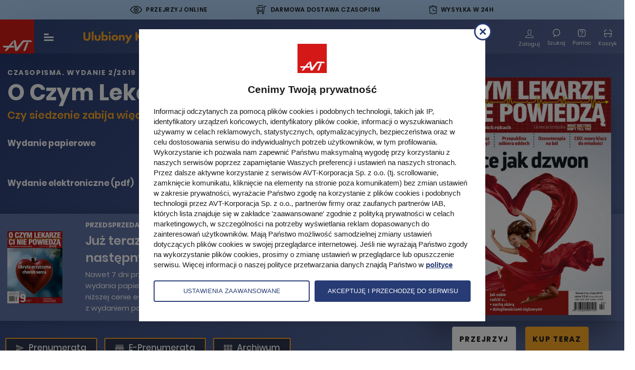

--- FILE ---
content_type: text/html; charset=UTF-8
request_url: https://ulubionykiosk.pl/wydawnictwo/o-czym-lekarze-ci-nie-powiedza-czasopismo-medyczne/3172-siedzenie-bardziej-niebezpieczne-niz-hiv
body_size: 54041
content:
<!DOCTYPE html>
<html xmlns="http://www.w3.org/1999/xhtml" lang="pl-PL">
    <head>
        <title>Czy siedzenie zabija więcej osób niż HIV? - Ulubiony Kiosk</title>        <meta http-equiv="Content-Type" content="text/html; charset=UTF-8" >
<meta name="viewport" content="width=device-width, initial-scale=1" >        <link href="img/favicon-ulubionykiosk.ico" rel="shortcut icon" type="image/x-icon" >
<link href="/assets-uk/icons/16x16.png" rel="icon" type="image/png" sizes="16x16" >
<link href="/assets-uk/icons/32x32.png" rel="icon" type="image/png" sizes="32x32" >
<link href="/assets-uk/icons/64x64.png" rel="icon" type="image/png" sizes="64x64" >
<link href="/assets-uk/icons/96x96.png" rel="icon" type="image/png" sizes="96x96" >
<link href="/assets-uk/icons/114x114.png" rel="icon" type="image/png" sizes="114x114" >
<link href="/assets-uk/icons/160x160.png" rel="icon" type="image/png" sizes="160x160" >
<link href="/assets-uk/icons/192x192.png" rel="icon" type="image/png" sizes="192x192" >
<link href="/assets-uk/icons/196x196.png" rel="icon" type="image/png" sizes="196x196" >
<link href="/assets-uk/icons/310x150.png" rel="icon" type="image/png" sizes="310x150" >
<link href="/assets-uk/icons/310x310.png" rel="icon" type="image/png" sizes="310x310" >
<link href="/assets-uk/icons/57x57.png" rel="apple-touch-icon" type="image/png" sizes="57x57" >
<link href="/assets-uk/icons/60x60.png" rel="apple-touch-icon" type="image/png" sizes="60x60" >
<link href="/assets-uk/icons/72x72.png" rel="apple-touch-icon" type="image/png" sizes="72x72" >
<link href="/assets-uk/icons/76x76.png" rel="apple-touch-icon" type="image/png" sizes="76x76" >
<link href="/assets-uk/icons/114x114.png" rel="apple-touch-icon" type="image/png" sizes="114x114" >
<link href="/assets-uk/icons/120x120.png" rel="apple-touch-icon" type="image/png" sizes="120x120" >
<link href="/assets-uk/icons/144x144.png" rel="apple-touch-icon" type="image/png" sizes="144x144" >
<link href="/assets-uk/icons/152x152.png" rel="apple-touch-icon" type="image/png" sizes="152x152" >
<link href="/assets-uk/icons/16x16.png" rel="apple-touch-icon" type="image/png" sizes="180x180" >                <!-- Facebook Pixel Code -->
<script>
!function(f,b,e,v,n,t,s){if(f.fbq)return;n=f.fbq=function(){n.callMethod?
n.callMethod.apply(n,arguments):n.queue.push(arguments)};if(!f._fbq)f._fbq=n;
n.push=n;n.loaded=!0;n.version='2.0';n.queue=[];t=b.createElement(e);t.async=!0;
t.src=v;s=b.getElementsByTagName(e)[0];s.parentNode.insertBefore(t,s)}(window,
document,'script','https://connect.facebook.net/en_US/fbevents.js');

fbq('init', '1396354320547642');

            fbq('track', "PageView");
    </script>

<noscript><img height="1" width="1" style="display:none" src="https://www.facebook.com/tr?id=1396354320547642&ev=PageView&noscript=1"></noscript>
        <script>(function(w,d,s,l,i){w[l]=w[l]||[];w[l].push({'gtm.start':
new Date().getTime(),event:'gtm.js'});var f=d.getElementsByTagName(s)[0],
j=d.createElement(s),dl=l!='dataLayer'?'&l='+l:'';j.async=true;j.src=
'https://www.googletagmanager.com/gtm.js?id='+i+dl;f.parentNode.insertBefore(j,f);
})(window,document,'script','dataLayer','GTM-N9QHT6');</script>
<script type="application/ld+json">{"@context":"https:\/\/schema.org","@type":"Product","sku":97,"name":"O Czym Lekarze Ci Nie Powiedz\u0105 - wydanie 2\/2019","image":["https:\/\/ulubionykiosk.pl\/i\/dz05MTcmaD05MTcmYmd3PTkxNyZiZ2g9OTE3\/5bbacc26\/5788-O-Czym-Lekarze-Ci-Nie-Powiedza-2-2019.jpg","https:\/\/ulubionykiosk.pl\/i\/dz05MTcmaD02ODgmYmd3PTkxNyZiZ2g9Njg4\/c1bc7426\/5788-O-Czym-Lekarze-Ci-Nie-Powiedza-2-2019.jpg","https:\/\/ulubionykiosk.pl\/i\/dz05MTcmaD01MTYmYmd3PTkxNyZiZ2g9NTE2\/db19b126\/5788-O-Czym-Lekarze-Ci-Nie-Powiedza-2-2019.jpg"],"description":"O Czym Lekarze Ci Nie Powiedz\u0105 to miesi\u0119cznik wydawany na licencji bestsellerowego w Anglii, USA i Australii poradnika medycznego \u201eWhat Doctors Don\u2019t Tell You\u201d. Pismo nie tylko ujawnia niedoci\u0105gni\u0119cia i ograniczenia medycyny oficjalnej, ale r\u00f3wnie\u017c podaje szereg alternatywnych metod leczenia.\r\nWielk\u0105 zalet\u0105 magazynu jest prezentowanie powa\u017cnej wiedzy w spos\u00f3b przyst\u0119pny i atrakcyjny dla ka\u017cdego. Jest kierowany do wszystkich os\u00f3b dbaj\u0105cych o swoje zdrowie, ale dominuj\u0105c\u0105 grup\u0105 czytelnik\u00f3w s\u0105 kobiety. W artyku\u0142ach dominuj\u0105  kobiece problemy zdrowotne, aspekty diety, kultury fizycznej oraz zabiegi higieniczne i kosmetyczne. To lektura obowi\u0105zkowa dla ka\u017cdego, kto ceni swoje zdrowie. Pami\u0119taj - tylko my opisujemy to \u201eO Czym Lekarze Ci Nie Powiedz\u0105\u201d!","brand":{"@type":"Organization","name":"AVT"},"offers":[{"@type":"Offer","name":"Wydanie elektroniczne (pdf)","price":"8.00","priceCurrency":"PLN","itemCondition":"https:\/\/schema.org\/NewCondition","availability":"https:\/\/schema.org\/InStock","url":"https:\/\/ulubionykiosk.pl\/koszyk\/dodaj\/614\/3172"},{"@type":"Offer","name":"Przedsprzeda\u017c","price":"11.40","priceCurrency":"PLN","itemCondition":"https:\/\/schema.org\/NewCondition","availability":"https:\/\/schema.org\/InStock","url":"https:\/\/ulubionykiosk.pl\/koszyk\/dodaj\/669\/5475"}]}</script>        <link rel="stylesheet" href="/assets-uk/css/main.css?cb=1763549034615">
    </head>
    <body>
        <noscript>
    <iframe src="https://www.googletagmanager.com/ns.html?id=GTM-N9QHT6" height="0" width="0" style="display:none;visibility:hidden"></iframe>
</noscript>
        
                    <div class="promo-top">
    <div class="promo-top__item promo-top__item--online">
        <div class="promo-top__item-icon icon-Path-262">
        </div>
        <div class="promo-top__item-text">
            Przejrzyj online
            <div class="promo-top__item-tooltip">
                Przed decyzją o zakupie czasopisma zapoznaj się z jego zawartością
                <span class="promo-top__item-close">
                    <img src="/assets-uk/images/svg/close-circle.svg" alt="">
                </span>
            </div>
        </div>
    </div>
    <div class="promo-top__item promo-top__item--delivery">
        <div class="promo-top__item-icon icon-Path-263">
        </div>
        <div class="promo-top__item-text">
            Darmowa dostawa czasopism
            <div class="promo-top__item-tooltip">
                <span class="promo-top__item-tooltip-text">
                    Szczegóły w regulaminie
                    <span class="promo-top__item-close">
                        <img src="/assets-uk/images/svg/close-circle.svg" alt="">
                    </span>
                </span>
            </div>
        </div>
    </div>
    <div class="promo-top__item promo-top__item--shipment">
        <div class="promo-top__item-icon icon-Path-261">
        </div>
        <div class="promo-top__item-text">
            Wysyłka w 24h
            <div class="promo-top__item-tooltip">
                Szybka wysyłka większości produktów
                <span class="promo-top__item-close">
                    <img src="/assets-uk/images/svg/close-circle.svg" alt="">
                </span>
            </div>
        </div>
    </div>
</div>
            <header class="header--black">
    <div class="header__body">
        <a class="header__logo-avt d-none d-sm-block" href="/">
            <img class="img-fluid" src="/assets-uk/images/logo-avt.svg" width="70" height="70" alt="Logo AVT-Korporacja">
        </a>

        <div class="menu-toggle c-hamburger -hover js-sidebar-toggle">
            <span class="bars">
                <span class="bar bar-1"></span>
                <span class="bar bar-2"></span>
                <span class="bar bar-3"></span>
            </span>
        </div>

        <a class="header__logo" href="/">
            <img class="img-fluid" src="/assets-uk/images/logo.svg" alt="Ulubiony kiosk">
        </a>

                    <div class="header__menu-center">
                <nav>
                    <ul class="first">
                        <li>
                            <span class="separator">
                                <span class="d-flex align-center justify-center category">
                                    Czasopisma
                                    <div class="img-wrap">
                                        <img src="/assets-uk/images/svg/chevron-down.svg" alt="">
                                        <img class="hover" src="/assets-uk/images/svg/chevron-down-black.svg" alt="">
                                    </div>
                                </span>
                            </span>
                            <span class="second">
                                <span class="second__body clearfix">
                                    <ul class="second__txt">
                                        <li>
                                            <a href="https://ulubionykiosk.pl/segment">Wszystkie kategorie</a>
                                        </li>
                                                                                    <li>
                                                <a href="https://ulubionykiosk.pl/segment/budownictwo-i-wnetrza">Dom, Ogród i Wnętrza</a>
                                            </li>
                                                                                    <li>
                                                <a href="https://ulubionykiosk.pl/segment/elektronika-i-automatyka">Elektronika i Automatyka</a>
                                            </li>
                                                                                    <li>
                                                <a href="https://ulubionykiosk.pl/segment/edukacja-i-hi-tech">Fotografia, Edukacja i Hi-Tech</a>
                                            </li>
                                                                                    <li>
                                                <a href="https://ulubionykiosk.pl/segment/muzyka-i-dzwiek">Muzyka i Dźwięk</a>
                                            </li>
                                                                                    <li>
                                                <a href="https://ulubionykiosk.pl/segment/rodzina">Zdrowie i Rodzina</a>
                                            </li>
                                                                                    <li>
                                                <a href="https://ulubionykiosk.pl/segment/pakiety">Pakiety</a>
                                            </li>
                                                                                <li class="header__media-link">
                                            <a href="https://ulubionykiosk.pl/media">
                                                Media
                                            </a>
                                        </li>
                                    </ul>

                                    <span class="secong__img-wrap">
                                        <ul class="second__img clearfix">
                                                                                                                            <li>
                                                <a href="https://ulubionykiosk.pl/wydawnictwo/holistic-health">
                                                                                                        <img src="/i/dz0xNjUmaD0yMTImZj0x/656b22cc/396816-Holistic-Health-2025-06-okladka.jpg" alt="Holistic Health">
                                                    Holistic Health                                                </a>
                                            </li>
                                                                                                                                <li>
                                                <a href="https://ulubionykiosk.pl/wydawnictwo/elektronika-dla-wszystkich">
                                                                                                        <img src="/i/dz0xNjUmaD0yMTImZj0x/1db331e3/396719-Elektronika-dla-Wszystkich-2025-12-okladka.jpg" alt="Elektronika dla Wszystkich">
                                                    Elektronika dla Wszystkich                                                </a>
                                            </li>
                                                                                                                                <li>
                                                <a href="https://ulubionykiosk.pl/wydawnictwo/mlody-technik">
                                                                                                        <img src="/i/dz0xNjUmaD0yMTImZj0x/5962eb39/396131-Mlody-Technik-11-2025.jpg" alt="Młody Technik">
                                                    Młody Technik                                                </a>
                                            </li>
                                                                                                                                <li>
                                                <a href="https://ulubionykiosk.pl/wydawnictwo/audio-miesiecznik-audiofilski">
                                                                                                        <img src="/i/dz0xNjUmaD0yMTImZj0x/1f79f3e7/396022-Audio-11-2025.jpg" alt="Audio">
                                                    Audio                                                </a>
                                            </li>
                                                                                                                                <li>
                                                <a href="https://ulubionykiosk.pl/wydawnictwo/t3">
                                                                                                        <img src="/i/dz0xNjUmaD0yMTImZj0x/d595b91c/395897-T3-11-2025-okladka.jpg" alt="T3">
                                                    T3                                                </a>
                                            </li>
                                            
                                                                                                                                                                                                                                                                                                                                                                                                                                                                                                                                                                                                                                                                                                                                                                                                                                                                                                                                                                                                                                                                                                                                                                                                                                                                                                                                                                                                                                                                                                                                                                                                                                                                                                                                                                                                                                                                                                                        <li>
                                                <a class="more" href="https://ulubionykiosk.pl/wszystkie">
                                                    <img class="img-fluid" src="/assets-uk/images/assets/cover-1.png" width="165" height="212" alt="">

                                                    <span class="more__num d-block">
                                                        <span>+697</span>
                                                        Tytułów więcej
                                                    </span>

                                                    <span class="more__all d-block">Zobacz wszystkie</span>
                                                </a>
                                            </li>
                                        </ul>
                                    </span>
                                </span>
                            </span>
                        </li>

                                                <li>
                            <a href="https://ulubionykiosk.pl/ksiazki">Książki</a>
                        </li>

                                                <li>
                            <a href="https://ulubionykiosk.pl/ebooki">E-booki</a>
                        </li>

                                                <li>
                            <a href="https://ulubionykiosk.pl/kursy">
                                Kursy
                            </a>
                        </li>

                                                <li>
                            <a href="https://ulubionykiosk.pl/promocje">Promocje</a>
                        </li>
                        <li>
                            <a href="https://ulubionykiosk.pl/prenumerata">Prenumerata</a>
                        </li>
                        <li>
                            <a class="js-find-toggle header__search-btn" href="#">
                                <span class="d-flex align-center justify-center">
                                    Szukaj
                                </span>
                                <div class="header__search-icon">
                                    <img class="white" src="/assets-uk/images/svg/search-white.svg" alt="">
                                    <img class="black" src="/assets-uk/images/svg/search-black.svg" alt="">
                                </div>
                            </a>
                        </li>

                    </ul>
                </nav>
            </div>

            <div class="c-navigation d-flex flex-wrap align-items-center">

                                    <div class="c-navigation__btn  pt-6 d-none d-sm-block">
                        <a class="item" href="https://ulubionykiosk.pl/logowanie/o-czym-lekarze-ci-nie-powiedza-czasopismo-medyczne/3172-siedzenie-bardziej-niebezpieczne-niz-hiv">
                            <span class="item__icon icon-Path-281"></span>
                            <span class="item__txt">Zaloguj</span>
                        </a>
                    </div>
                                <div class="c-navigation__btn js-find-toggle">
                    <div class="item">
                        <div class="header__search-icon">

                            <img class="white" src="/assets-uk/images/svg/search-white.svg" alt="">
                            <img class="black" src="/assets-uk/images/svg/search-black.svg" alt="">


                        </div>
                        <span class="item__txt">Szukaj</span>
                    </div>
                </div>
                <div class="c-navigation__btn c-navigation__btn--help">
                    <a href="https://ulubionykiosk.pl/pomoc" class="item">
                        <div class="header__search-icon">
                            <img class="white" src="/assets-uk/images/svg/help.svg" alt="">
                            <img class="black" src="/assets-uk/images/svg/help-black.svg" alt="">
                        </div>
                        <span class="item__txt">Pomoc</span>
                    </a>
                </div>

                <div class="c-navigation__btn -basket">
                    <a class="item" href="https://ulubionykiosk.pl/zamowienie">
                        <span class="item__icon"></span>
                        <span class="item__txt">Koszyk</span>
                        <span class="num d-none">0</span>
                    </a>
                </div>
            </div>
            </div>
</header>
        
        <main data-view-content="true" data-pixel-name="O Czym Lekarze Ci Nie Powiedzą" data-pixel-category="Zdrowie i Rodzina" data-pixel-ids="[97]" data-pixel-type="product" data-pixel-value="8" data-pixel-currency="PLN">
    <article data-name="O Czym Lekarze Ci Nie Powiedzą" data-layer="true" data-id="3172" data-category="Zdrowie i Rodzina" data-brand="Czasopisma" data-variant="normal" data-dimension="05/02/2019">
        <div class="product-article">
            <div class="background-container"></div>
            <div class="product-title__subtitle font-bold text-center text-md-left">
                <div class="container-fluid w">
                    <div class="row">
                        <div class="col-12">
                                                                                            <span>Czasopisma</span>. WYDANIE 2/2019                                                    </div>
                    </div>
                </div>
            </div>
            <div class="container-fluid w left-offset-calc">
                <div class="row">
                    <div class="col-md-8 pr-67">
                        <div class="product-article__top">
                            <h1 class="product-title__h1 text-center text-md-left">
                                O Czym Lekarze Ci Nie Powiedzą                                <span class="product-article__orange-txt last-child_margin-0 text-center text-md-left d-block">
                                    Czy siedzenie zabija więcej osób niż HIV?                                </span>
                            </h1>
                            <div class="product-hidden-image">
                                <picture>
                                    <source media="(max-width: 767px)" srcset="/i/aD02MTMmZj0x/8dd70c26/5788-O-Czym-Lekarze-Ci-Nie-Powiedza-2-2019.jpg">
                                    <source media="(max-width: 1279px)" srcset="/i/aD02MTMmZj0x/8dd70c26/5788-O-Czym-Lekarze-Ci-Nie-Powiedza-2-2019.jpg">
                                    <img class="img-fluid" src="/i/aD02MTMmZj0x/8dd70c26/5788-O-Czym-Lekarze-Ci-Nie-Powiedza-2-2019.jpg" alt="O Czym Lekarze Ci Nie Powiedzą">
                                </picture>
                                                                    <a href="https://ulubionykiosk.pl/demo/3172" class="product-article__links-under-image-look">
                                        PRZEJRZYJ
                                    </a>
                                                            </div>
                            <div class="product-article__purchase">
                                                                    <div class="product-article__purchase-item gray">
                                        <div class="product-article__purchase-item-title">
                                            Wydanie papierowe
                                        </div>
                                        <div class="product-article__purchase-item-buy">
                                            <div class="product-article__purchase-item-buy-btn">
                                                Brak produktu
                                            </div>
                                        </div>
                                    </div>
                                                                                                    <div class="product-article__purchase-item">
                                        <div class="product-article__purchase-item-title">
                                            Wydanie elektroniczne (pdf)
                                                                                    </div>
                                        <div class="product-article__purchase-item-buy">
                                            <div class="product-article__purchase-item-buy-price">
                                                                                                    8,00 zł                                                                                            </div>
                                            <a
                                                href="https://ulubionykiosk.pl/koszyk/dodaj/614/3172"
                                                class="product-article__purchase-item-buy-btn"
                                                data-order="add"
                                                data-price-id="614"
                                                data-number-id="3172"

                                                data-pixel-id="3172"
                                                data-pixel-name="O Czym Lekarze Ci Nie Powiedzą"
                                                data-pixel-category="Magazine"
                                                data-pixel-type="product"
                                                data-pixel-value="8"
                                                data-pixel-currency="PLN"
                                                data-paper-type="wersja elektroniczna"
                                            >
                                                Kup teraz                                            </a>
                                        </div>
                                    </div>
                                                                                                                                                                                                </div>
                                                                                                <div class="product-article__next-number">
                                        <div class="product-article__next-number-background"></div>
                                        <div class="product-article__next-number-image">
                                            <img src="/i/dz0xMTM=/acd54d47/396960-Lekarze-2025-12-okladka.jpg" alt="O Czym Lekarze Ci Nie Powiedzą">
                                        </div>
                                        <div class="product-article__next-number-text">
                                            <div class="product-article__next-number-text-date">
                                                PRZEDSPRZEDAŻ - 12/2025                                            </div>
                                            <div class="product-article__next-number-text-title">
                                                Już teraz czytaj następny numer
                                            </div>
                                            <div class="product-article__next-number-text-description">
                                                Nawet 7 dni przed ukazaniem się wydania papierowego zamów w niższej cenie e-wydanie identyczne z wydaniem papierowym
                                            </div>
                                        </div>
                                        <div class="product-article__next-number-text-right">
                                            <a
                                                href="https://ulubionykiosk.pl/koszyk/dodaj/669/5475"
                                                class="product-article__next-number-btn"
                                                data-order="add"
                                                data-price-id="669"
                                                data-number-id="5475"

                                                data-pixel-id="5475"
                                                data-pixel-name="O Czym Lekarze Ci Nie Powiedzą"
                                                data-pixel-category="Magazine"
                                                data-pixel-type="product"
                                                data-pixel-value="11.4"
                                                data-pixel-currency="PLN"
                                                data-paper-type="wersja elektroniczna"

                                            >
                                                KUP NASTĘPNE E-WYDANIE
                                            </a>
                                            <div class="product-article__next-number-price">
                                                11,40 zł                                                                                                    <span class="p">
                                                        12,70 zł                                                    </span>
                                                                                            </div>
                                        </div>
                                    </div>
                                                                                                                            <div class="product-article_links-3">
                                                            <a class="trans-all" href="https://ulubionykiosk.pl/prenumerata?id=97">
                                    <span class="icon-Path-2651 icon-discount trans-color"></span>
                                    Prenumerata
                                </a>
                                                                                        <a class="trans-all" href="https://ulubionykiosk.pl/prenumerata/elektroniczne?id=97">
                                    <span class="icon-Path-293 icon-pre trans-color"></span>
                                    E-Prenumerata
                                </a>
                                                                                        <a class="trans-all" href="https://ulubionykiosk.pl/archiwum/o-czym-lekarze-ci-nie-powiedza-czasopismo-medyczne">
                                    <span class="icon-Path-292 icon-archive trans-color"></span>
                                    Archiwum
                                </a>
                                                                                        <a class="trans-all" href="https://ulubionykiosk.pl/wydawnictwo/o-czym-lekarze-ci-nie-powiedza-czasopismo-medyczne">
                                    <img src="/assets-uk/images/svg/newest-number.svg" alt="Number icon">
                                    <!-- <span class="icon-Path-292 icon-archive trans-color newest-number.svg"></span> -->
                                    Bieżące wydanie
                                </a>
                                                        </div>
                        </div>
                                                                            <div class="product-tabs">
                                <div class="tab-wrap">
                                    <ul class="nav nav-tabs" role="tablist">
                                                                                    <li class="nav-item">
                                                <a class="nav-link active" id="editor-recommends-tab" data-toggle="tab" href="#editor-recommends" role="tab" aria-controls="editor-recommends" aria-selected="true">
                                                    <h2>
                                                        W tym numerze
                                                    </h2>
                                                </a>
                                            </li>
                                                                                                                            <li class="nav-item">
                                                <a class="nav-link" id="table-of-contents-tab" data-toggle="tab" href="#table-of-contents" role="tab" aria-controls="table-of-contents" aria-selected="false">
                                                    Spis treści
                                                </a>
                                            </li>
                                                                                                                                                            </ul>
                                </div>
                            </div>
                                                <div class="tab-content tab-content--margin">
                                                        <div class="tab-pane fade show active" id="editor-recommends" role="tabpanel" aria-labelledby="editor-recommends-tab">
                                <div class="last-child_margin-0">
                                    <p>Dopóki serce bije, dopóty jest życie. Jak zatem zadbać o nie i uchronić się przed niszczacym nadciśnieniem lub powtórnym zawałem? W Temacie Numeru piszemy, co jeść, jakich ziół używać oraz jaką aktywność i suplementy wybierać, by wzmocnić serce.</p>
<p>Z kolei Raport Specjalny poświęciliśmy najnowszemu zagrożeniu, które zdaniem ekspertów, jest goźniejsze od palenia, zabija więcej ludzi niż HIV i jest o wiele bardziej zdradzieckie niż skoki na spadochronie – siedzeniu! Okazuje się, że ta prozaiczna czynność może znacząco skrócić nam życie. Na szczęście można zminimalizować ryzyko „wysiedzenia” sobie choroby.</p>
<p>W lutowym wydaniu O Czym Lekarze Ci Nie Powiedzą piszemy też o najnowszych doniesieniach na temat nowatorskiej metody leczenia bólu zastrzykami z ozonu. Przedstawiamy mało znaną cząsteczkę C60, która może okazać się kluczem do długowieczności oraz interesującą choć wywrotową teorię na temat przyczyn cukrzycy (podobno winny jest zbyt duży poziom methylglyoxalu).</p>
<p>W tym numerze nie zabraknie również zaleceń Starego Doktora dotyczących suchej skóry i kłopotów ciążowych oraz porad Joanny Brejeckiej-Pamungkas, jak wyleczyć zapalenie zatok. Nasz Medyczny Detektyw podpowie, jakie roślinne afrodfyzjaki powinny znaleźć się w menu romantycznej kolacji. . Poza tym szczególnie polecam tekst pt. „Niewidzialna więź”, który opowiada o niesamowitym wpływie neuronów lustrzanych na nasze zachowania.</p>
<p>Miłej lektury!<br /> Marta Borek-Białecka</p>                                </div>
                                                                    <div class="dcp-banner">
                                        <p> </p>
<p><img src="/i/dz05MjAmaD0z/7c7f9a46/377983-UK-line.png" alt="" /></p>
<p><a href="/wydawnictwo/zdrowie-zaczyna-sie-w-jelitach"><img src="/i/dz05MjAmaD0yMjA=/8bb083ae/396021-Banner-Jelita.png" alt="" /></a></p>                                    </div>
                                                            </div>
                            
                                <div class="tab-pane fade" id="table-of-contents" role="tabpanel" aria-labelledby="table-of-contents-tab">
                                    <div class="contents">
                                        <ul>
                                                                                    <li>
                                                                                                    <div class="table-of-contents-top-title">WYMOWNE GRAFIKI</div>
                                                                                                                                                    <ul class="table-of-contents-list">
                                                                                                                    <li class="table-of-contents-item">
                                                                <span class="table-of-contents-title">
                                                                    Czy masz depresję?                                                                </span>
                                                                <span class="table-of-contents-page">
                                                                    16                                                                </span>
                                                            </li>
                                                                                                            </ul>
                                                                                            </li>
                                                                                    <li>
                                                                                                    <div class="table-of-contents-top-title">NEWS FOCUS</div>
                                                                                                                                                    <ul class="table-of-contents-list">
                                                                                                                    <li class="table-of-contents-item">
                                                                <span class="table-of-contents-title">
                                                                    Cukrzyca: brakujący element                                                                </span>
                                                                <span class="table-of-contents-page">
                                                                    20                                                                </span>
                                                            </li>
                                                                                                            </ul>
                                                                                            </li>
                                                                                    <li>
                                                                                                    <div class="table-of-contents-top-title">RAPORT SPECJALNY</div>
                                                                                                                                                    <ul class="table-of-contents-list">
                                                                                                                    <li class="table-of-contents-item">
                                                                <span class="table-of-contents-title">
                                                                    Śmierć przez zasiedzenie                                                                </span>
                                                                <span class="table-of-contents-page">
                                                                    24                                                                </span>
                                                            </li>
                                                                                                                    <li class="table-of-contents-item">
                                                                <span class="table-of-contents-title">
                                                                    Stań na wysokości zadania                                                                </span>
                                                                <span class="table-of-contents-page">
                                                                    32                                                                </span>
                                                            </li>
                                                                                                                    <li class="table-of-contents-item">
                                                                <span class="table-of-contents-title">
                                                                    Naturalnie i bez bólu                                                                </span>
                                                                <span class="table-of-contents-page">
                                                                    38                                                                </span>
                                                            </li>
                                                                                                            </ul>
                                                                                            </li>
                                                                                    <li>
                                                                                                    <div class="table-of-contents-top-title">Z PRAKTYKI NATUROTERAPEUTY</div>
                                                                                                                                                    <ul class="table-of-contents-list">
                                                                                                                    <li class="table-of-contents-item">
                                                                <span class="table-of-contents-title">
                                                                    Koniec z zapaleniem zatok                                                                </span>
                                                                <span class="table-of-contents-page">
                                                                    40                                                                </span>
                                                            </li>
                                                                                                            </ul>
                                                                                            </li>
                                                                                    <li>
                                                                                                    <div class="table-of-contents-top-title">ZDROWY STYL ŻYCIA</div>
                                                                                                                                                    <ul class="table-of-contents-list">
                                                                                                                    <li class="table-of-contents-item">
                                                                <span class="table-of-contents-title">
                                                                    Szalone C60                                                                </span>
                                                                <span class="table-of-contents-page">
                                                                    44                                                                </span>
                                                            </li>
                                                                                                                    <li class="table-of-contents-item">
                                                                <span class="table-of-contents-title">
                                                                    Egzotyczne soki                                                                </span>
                                                                <span class="table-of-contents-page">
                                                                    52                                                                </span>
                                                            </li>
                                                                                                                    <li class="table-of-contents-item">
                                                                <span class="table-of-contents-title">
                                                                    Niewidzialna więź                                                                </span>
                                                                <span class="table-of-contents-page">
                                                                    54                                                                </span>
                                                            </li>
                                                                                                                    <li class="table-of-contents-item">
                                                                <span class="table-of-contents-title">
                                                                    Zdrowe słodycze                                                                </span>
                                                                <span class="table-of-contents-page">
                                                                    60                                                                </span>
                                                            </li>
                                                                                                                    <li class="table-of-contents-item">
                                                                <span class="table-of-contents-title">
                                                                    Rozruszaj traumę                                                                </span>
                                                                <span class="table-of-contents-page">
                                                                    64                                                                </span>
                                                            </li>
                                                                                                            </ul>
                                                                                            </li>
                                                                                    <li>
                                                                                                    <div class="table-of-contents-top-title">TEMAT NUMERU</div>
                                                                                                                                                    <ul class="table-of-contents-list">
                                                                                                                    <li class="table-of-contents-item">
                                                                <span class="table-of-contents-title">
                                                                    Reguluj ciśnienie bez leków                                                                </span>
                                                                <span class="table-of-contents-page">
                                                                    68                                                                </span>
                                                            </li>
                                                                                                                    <li class="table-of-contents-item">
                                                                <span class="table-of-contents-title">
                                                                    Jak uniknąć kolejnego zawału?                                                                </span>
                                                                <span class="table-of-contents-page">
                                                                    78                                                                </span>
                                                            </li>
                                                                                                                    <li class="table-of-contents-item">
                                                                <span class="table-of-contents-title">
                                                                    Pompa w ruch!                                                                </span>
                                                                <span class="table-of-contents-page">
                                                                    84                                                                </span>
                                                            </li>
                                                                                                            </ul>
                                                                                            </li>
                                                                                    <li>
                                                                                                    <div class="table-of-contents-top-title">DETEKTYW MEDYCZNY</div>
                                                                                                                                                    <ul class="table-of-contents-list">
                                                                                                                    <li class="table-of-contents-item">
                                                                <span class="table-of-contents-title">
                                                                    Sprzymierzeńcy Amora                                                                </span>
                                                                <span class="table-of-contents-page">
                                                                    88                                                                </span>
                                                            </li>
                                                                                                            </ul>
                                                                                            </li>
                                                                                    <li>
                                                                                                    <div class="table-of-contents-top-title">PROFILAKTYKA I LECZENIE</div>
                                                                                                                                                    <ul class="table-of-contents-list">
                                                                                                                    <li class="table-of-contents-item">
                                                                <span class="table-of-contents-title">
                                                                    Leczenie raka… w kuchni                                                                </span>
                                                                <span class="table-of-contents-page">
                                                                    90                                                                </span>
                                                            </li>
                                                                                                                    <li class="table-of-contents-item">
                                                                <span class="table-of-contents-title">
                                                                    Czysto i prosto                                                                </span>
                                                                <span class="table-of-contents-page">
                                                                    94                                                                </span>
                                                            </li>
                                                                                                                    <li class="table-of-contents-item">
                                                                <span class="table-of-contents-title">
                                                                    Przepuklina więzi oddech                                                                </span>
                                                                <span class="table-of-contents-page">
                                                                    98                                                                </span>
                                                            </li>
                                                                                                                    <li class="table-of-contents-item">
                                                                <span class="table-of-contents-title">
                                                                    Ozonowa rewolucja                                                                </span>
                                                                <span class="table-of-contents-page">
                                                                    102                                                                </span>
                                                            </li>
                                                                                                                    <li class="table-of-contents-item">
                                                                <span class="table-of-contents-title">
                                                                    5 sposobów na choroby dziąseł                                                                </span>
                                                                <span class="table-of-contents-page">
                                                                    110                                                                </span>
                                                            </li>
                                                                                                                    <li class="table-of-contents-item">
                                                                <span class="table-of-contents-title">
                                                                    Ludzie z marmuru                                                                </span>
                                                                <span class="table-of-contents-page">
                                                                    114                                                                </span>
                                                            </li>
                                                                                                            </ul>
                                                                                            </li>
                                                                                    <li>
                                                                                                    <div class="table-of-contents-top-title">NATURA VS MEDYCYNA</div>
                                                                                                                                                    <ul class="table-of-contents-list">
                                                                                                                    <li class="table-of-contents-item">
                                                                <span class="table-of-contents-title">
                                                                    Bromelaina zamiast NLPZ na chorobę zwyrodnieniową stawów                                                                </span>
                                                                <span class="table-of-contents-page">
                                                                    112                                                                </span>
                                                            </li>
                                                                                                            </ul>
                                                                                            </li>
                                                                                    <li>
                                                                                                    <div class="table-of-contents-top-title">RUBRYKI STAŁE</div>
                                                                                                                                                    <ul class="table-of-contents-list">
                                                                                                                    <li class="table-of-contents-item">
                                                                <span class="table-of-contents-title">
                                                                    Od Wydawcy                                                                </span>
                                                                <span class="table-of-contents-page">
                                                                    5                                                                </span>
                                                            </li>
                                                                                                                    <li class="table-of-contents-item">
                                                                <span class="table-of-contents-title">
                                                                    Listy Czytelników                                                                </span>
                                                                <span class="table-of-contents-page">
                                                                    8                                                                </span>
                                                            </li>
                                                                                                                    <li class="table-of-contents-item">
                                                                <span class="table-of-contents-title">
                                                                    Mikstura                                                                </span>
                                                                <span class="table-of-contents-page">
                                                                    10                                                                </span>
                                                            </li>
                                                                                                                    <li class="table-of-contents-item">
                                                                <span class="table-of-contents-title">
                                                                    Prawa pacjenta                                                                </span>
                                                                <span class="table-of-contents-page">
                                                                    14                                                                </span>
                                                            </li>
                                                                                                                    <li class="table-of-contents-item">
                                                                <span class="table-of-contents-title">
                                                                    Dobry wybór dla zdrowia                                                                </span>
                                                                <span class="table-of-contents-page">
                                                                    128                                                                </span>
                                                            </li>
                                                                                                                    <li class="table-of-contents-item">
                                                                <span class="table-of-contents-title">
                                                                    Prenumerata                                                                </span>
                                                                <span class="table-of-contents-page">
                                                                    134                                                                </span>
                                                            </li>
                                                                                                                    <li class="table-of-contents-item">
                                                                <span class="table-of-contents-title">
                                                                    Nasz zielnik: rokitnik                                                                </span>
                                                                <span class="table-of-contents-page">
                                                                    137                                                                </span>
                                                            </li>
                                                                                                            </ul>
                                                                                            </li>
                                                                                    <li>
                                                                                                    <div class="table-of-contents-top-title">JAK SOBIE RADZIĆ Z…</div>
                                                                                                                                                    <ul class="table-of-contents-list">
                                                                                                                    <li class="table-of-contents-item">
                                                                <span class="table-of-contents-title">
                                                                    suchą skórą                                                                </span>
                                                                <span class="table-of-contents-page">
                                                                    117                                                                </span>
                                                            </li>
                                                                                                                    <li class="table-of-contents-item">
                                                                <span class="table-of-contents-title">
                                                                    dolegliwościami ciążowymi                                                                </span>
                                                                <span class="table-of-contents-page">
                                                                    122                                                                </span>
                                                            </li>
                                                                                                            </ul>
                                                                                            </li>
                                                                                </ul>
                                    </div>
                                </div>
                                                                                                                    <div class="product-article__fulltext">
                                    <h3 class="product-article__fulltext-title">
                                        Opis tytułu
                                    </h3>
                                    <div class="product-article__fulltext-text">
                                        <p><p>O Czym Lekarze Ci Nie Powiedzą to miesięcznik wydawany na licencji bestsellerowego w Anglii, USA i Australii poradnika medycznego „What Doctors Don’t Tell You”. Pismo nie tylko ujawnia niedociągnięcia i ograniczenia medycyny oficjalnej, ale również podaje szereg alternatywnych metod leczenia.</p>
<p>Wielką zaletą magazynu jest prezentowanie poważnej wiedzy w sposób przystępny i atrakcyjny dla każdego. Jest kierowany do wszystkich osób dbających o swoje zdrowie, ale dominującą grupą czytelników są kobiety. W artykułach dominują  kobiece problemy zdrowotne, aspekty diety, kultury fizycznej oraz zabiegi higieniczne i kosmetyczne. To lektura obowiązkowa dla każdego, kto ceni swoje zdrowie. Pamiętaj - tylko my opisujemy to „O Czym Lekarze Ci Nie Powiedzą”!</p></p>
                                    </div>
                                </div>
                                                                                </div>
                    </div>
                    <div class="col-md-4 product-article__right-column">
                        <div class="product-article__right-wrap">
                            <div class="product-article__img">
                                <picture>
                                    <source media="(max-width: 767px)" srcset="/i/aD02MTMmZj0x/8dd70c26/5788-O-Czym-Lekarze-Ci-Nie-Powiedza-2-2019.jpg">
                                    <source media="(max-width: 1279px)" srcset="/i/aD02MTMmZj0x/8dd70c26/5788-O-Czym-Lekarze-Ci-Nie-Powiedza-2-2019.jpg">
                                    <img class="img-fluid" src="/i/aD02MTMmZj0x/8dd70c26/5788-O-Czym-Lekarze-Ci-Nie-Powiedza-2-2019.jpg" alt="O Czym Lekarze Ci Nie Powiedzą">
                                </picture>

                                <div class="product-article__links-under-image">
                                                                            <a href="https://ulubionykiosk.pl/demo/3172" class="product-article__links-under-image-look">
                                            PRZEJRZYJ
                                        </a>
                                                                                                                <span class="product-article__links-under-image-purchase js-buy-option">
                                            Kup teraz                                            <div class="buy-options">
                                                <div class="buy-options__close">
                                                </div>
                                                <div class="buy-options__top">
                                                    Dodaj do koszyka
                                                </div>
                                                <div class="buy-options__bottom">
                                                                                                                                                                <div class="buy-options__item"
                                                            data-order="add"
                                                            data-price-id="614"
                                                            data-number-id="3172"

                                                            data-pixel-id="3172"
                                                            data-pixel-name="O Czym Lekarze Ci Nie Powiedzą"
                                                            data-pixel-category="Magazine"
                                                            data-pixel-type="product"
                                                            data-pixel-value="8"
                                                            data-pixel-currency="PLN"
                                                            data-paper-type="wersja elektroniczna"

                                                        >
                                                            <div class="buy-options__item-text">
                                                                Wydanie elektroniczne
                                                            </div>
                                                            <div class="buy-options__item-price">
                                                                                                                                    8,00 zł                                                                                                                            </div>
                                                        </div>
                                                                                                    </div>
                                            </div>
                                        </span>
                                                                    </div>
                            </div>
                        </div>
                        <div class="product-article__right-column-app">
                                                                                </div>
                    </div>
                </div>
            </div>
        </div>
    </article>
</main>
<div itemscope itemtype="http://schema.org/Product">
    <meta itemprop="brand" content="AVT">
    <meta itemprop="name" content="O Czym Lekarze Ci Nie Powiedzą">
    <meta itemprop="description" content="O Czym Lekarze Ci Nie Powiedzą to miesięcznik wydawany na licencji bestsellerowego w Anglii, USA i Australii poradnika medycznego „What Doctors Don’t Tell You”. Pismo nie tylko ujawnia niedociągnięcia i ograniczenia medycyny oficjalnej, ale również podaje szereg alternatywnych metod leczenia.
Wielką zaletą magazynu jest prezentowanie poważnej wiedzy w sposób przystępny i atrakcyjny dla każdego. Jest kierowany do wszystkich osób dbających o swoje zdrowie, ale dominującą grupą czytelników są kobiety. W artykułach dominują  kobiece problemy zdrowotne, aspekty diety, kultury fizycznej oraz zabiegi higieniczne i kosmetyczne. To lektura obowiązkowa dla każdego, kto ceni swoje zdrowie. Pamiętaj - tylko my opisujemy to „O Czym Lekarze Ci Nie Powiedzą”!">
    <meta itemprop="productID" content="97">
    <meta itemprop="url" content="https://ulubionykiosk.pl/wydawnictwo/o-czym-lekarze-ci-nie-powiedza-czasopismo-medyczne">
    <meta itemprop="image" content="https://ulubionykiosk.pl/i/dz05MTcmaD05MTcmYmd3PTkxNyZiZ2g9OTE3/5bbacc26/5788-O-Czym-Lekarze-Ci-Nie-Powiedza-2-2019.jpg">
                <div itemprop="offers" itemscope itemtype="http://schema.org/Offer">
            <link itemprop="availability" href="http://schema.org/InStock">
            <link itemprop="itemCondition" href="http://schema.org/NewCondition">
            <meta itemprop="price" content="8">
            <meta itemprop="priceCurrency" content="PLN">
        </div>
    </div>
        <section class="c-presale">
        <div class="container-fluid w">
            <h2 class="c-presale__h2 text-center font-bold">Przedsprzedaż</h2>
            <div class="c-presale__body">
                                                                        <div class="item -first clearfix"
                        data-layer="true"
                        data-price="14.3"
                        data-name="O Czym Lekarze Ci Nie Powiedzą"
                        data-id="5475"
                        data-category="Zdrowie i Rodzina"
                        data-brand="Czasopisma"
                        data-variant="normal"
                        data-dimension="01/12/2025"
                        data-list-name="Przedsprzedaż"
                        data-position="1"
                        >
                        <div class="item__img">
                                                        <a href="https://ulubionykiosk.pl/wydawnictwo/o-czym-lekarze-ci-nie-powiedza-czasopismo-medyczne/5475" data-layer="link">
                                <img class="img-fluid" src="/i/dz0yMjA=/48f9d247/396960-Lekarze-2025-12-okladka.jpg" alt="O Czym Lekarze Ci Nie Powiedzą">
                            </a>
                        </div>

                        <div class="right-1">
                            <div class="item__subtitle">12/2025</div>
                            <h3 class="item__title">O Czym Lekarze Ci Nie Powiedzą</h3>
                                                        <div class="item__info last-child_margin-0">
                                Planowana data wydania: 1 grudnia 2025 (może ulec zmianie)
                            </div>
                            <div class="item__options">
                                                                    <div class="item__price text-center">
                                        <div class="format-title font-bold">
                                            Wydanie papierowe                                        </div>
                                                                                    <span class="regular-price">
                                                <span class="t d-none d-md-inline">
                                                    cena regularna:
                                                </span>
                                                <span class="p">
                                                    15,90 zł                                                </span>
                                            </span>
                                                                                <span class="price font-bold d-md-block">
                                                                                            14,30 zł                                                                                    </span>
                                        <a
                                            class="c-btn -center"
                                            href="https://ulubionykiosk.pl/wydawnictwo/o-czym-lekarze-ci-nie-powiedza-czasopismo-medyczne/5475"
                                            data-order="add"
                                            data-price-id="668"
                                            data-number-id="5475"

                                            data-pixel-id="5475"
                                            data-pixel-name="O Czym Lekarze Ci Nie Powiedzą"
                                            data-pixel-category="Magazine"
                                            data-pixel-type="product"
                                            data-pixel-value="14.3"
                                            data-pixel-currency="PLN"
                                            data-paper-type="wersja papierowa"

                                        >
                                            Kup teraz
                                        </a>
                                    </div>
                                                                                                    <div class="item__price text-center">
                                        <div class="format-title font-bold">
                                            Wydanie elektroniczne                                        </div>
                                                                                    <span class="regular-price">
                                                <span class="t d-none d-md-inline">
                                                    cena regularna:
                                                </span>
                                                <span class="p">
                                                    12,70 zł                                                </span>
                                            </span>
                                                                                <span class="price font-bold d-md-block">
                                                                                            11,40 zł                                                                                    </span>
                                        <a
                                            class="c-btn -center"
                                            href="https://ulubionykiosk.pl/wydawnictwo/o-czym-lekarze-ci-nie-powiedza-czasopismo-medyczne/5475"
                                            data-order="add"
                                            data-price-id="669"
                                            data-number-id="5475"

                                            data-pixel-id="5475"
                                            data-pixel-name="O Czym Lekarze Ci Nie Powiedzą"
                                            data-pixel-category="E-Magazine"
                                            data-pixel-type="product"
                                            data-pixel-value="11.4"
                                            data-pixel-currency="PLN"
                                            data-paper-type="wersja elektroniczna"
                                            
                                        >
                                            Kup teraz
                                        </a>
                                    </div>
                                                                <div class="item__price text-center item__price--details">
                                    <a class="c-btn -center" href="https://ulubionykiosk.pl/wydawnictwo/o-czym-lekarze-ci-nie-powiedza-czasopismo-medyczne/5475" data-layer="link">
                                        Zobacz szczegóły
                                    </a>
                                </div>
                            </div>
                        </div>
                    </div>
                                                </div>
        </div>
    </section>
    <script type="text/javascript">
                dataLayer.push({ ecommerce: null });
                    dataLayer.push({
                "event": "productImpressions",
                'ecommerce': {
                    'impressions': [
                                                                                                                    {
                                    'name': 'O Czym Lekarze Ci Nie Powiedzą',
                                    'id': '5475',
                                    'price': '14.3',
                                    'brand': 'Czasopisma',
                                    'category': 'Zdrowie i Rodzina',
                                    'position': 1,
                                    'variant': 'normal',
                                    'list': 'Przedsprzedaż',
                                    'dimension7': '01/12/2025',
                                },
                                                                                                        ]
                }
            });
            </script>
    <section class="product-archive">
        <div class="container-fluid w">
            <div class="title d-flex align-items-center">
                <h3 class="title__h2">Pozostałe wydania</h3>

                <a class="title__btn font-bold" href="https://ulubionykiosk.pl/archiwum/o-czym-lekarze-ci-nie-powiedza-czasopismo-medyczne">Archiwum</a>
            </div>
        </div>

        <div class="c-open-slider">
            <div class="swiper-wrap">
                <div class="swiper-container js-archive-swiper">
                    <div class="swiper-wrapper">
                                                                                                                    <div class="swiper-slide"
                                    data-layer="true"
                                    data-name="O Czym Lekarze Ci Nie Powiedzą"
                                    data-id="5463"
                                    data-category="Zdrowie i Rodzina"
                                    data-brand="Czasopisma"
                                    data-variant="normal"
                                    data-dimension="31/10/2025"
                                    data-position="1"
                                    data-list-name="Karta produktu - Pozostałe wydania"
                                    data-price="15.9"
                                    >

                                    <a class="trans-color text-center font-bold" href="https://ulubionykiosk.pl/wydawnictwo/o-czym-lekarze-ci-nie-powiedza-czasopismo-medyczne/5463" data-layer="link">
                                                                                <img src="/i/dz0yMjA=/fee934ca/395645-Lekarze-2025-11-okladka.jpg" alt="O Czym Lekarze Ci Nie Powiedzą - 11/2025">
                                        11/2025                                    </a>
                                </div>
                                                                                                                            <div class="swiper-slide"
                                    data-layer="true"
                                    data-name="O Czym Lekarze Ci Nie Powiedzą"
                                    data-id="5421"
                                    data-category="Zdrowie i Rodzina"
                                    data-brand="Czasopisma"
                                    data-variant="normal"
                                    data-dimension="02/10/2025"
                                    data-position="2"
                                    data-list-name="Karta produktu - Pozostałe wydania"
                                    data-price="15.9"
                                    >

                                    <a class="trans-color text-center font-bold" href="https://ulubionykiosk.pl/wydawnictwo/o-czym-lekarze-ci-nie-powiedza-czasopismo-medyczne/5421" data-layer="link">
                                                                                <img src="/i/dz0yMjA=/c1e30235/393014-O-Czym-Lekarze-Ci-Nie-Powiedza-10-2025.jpg" alt="O Czym Lekarze Ci Nie Powiedzą - 10/2025">
                                        10/2025                                    </a>
                                </div>
                                                                                                                            <div class="swiper-slide"
                                    data-layer="true"
                                    data-name="O Czym Lekarze Ci Nie Powiedzą"
                                    data-id="5404"
                                    data-category="Zdrowie i Rodzina"
                                    data-brand="Czasopisma"
                                    data-variant="normal"
                                    data-dimension="03/09/2025"
                                    data-position="3"
                                    data-list-name="Karta produktu - Pozostałe wydania"
                                    data-price="15.9"
                                    >

                                    <a class="trans-color text-center font-bold" href="https://ulubionykiosk.pl/wydawnictwo/o-czym-lekarze-ci-nie-powiedza-czasopismo-medyczne/5404" data-layer="link">
                                                                                <img src="/i/dz0yMjA=/7e51535e/388995-O-Czym-Lekarze-Ci-Nie-Powiedza-9-2025.jpg" alt="O Czym Lekarze Ci Nie Powiedzą - 9/2025">
                                        9/2025                                    </a>
                                </div>
                                                                                                                            <div class="swiper-slide"
                                    data-layer="true"
                                    data-name="O Czym Lekarze Ci Nie Powiedzą"
                                    data-id="5376"
                                    data-category="Zdrowie i Rodzina"
                                    data-brand="Czasopisma"
                                    data-variant="normal"
                                    data-dimension="04/08/2025"
                                    data-position="4"
                                    data-list-name="Karta produktu - Pozostałe wydania"
                                    data-price="15.9"
                                    >

                                    <a class="trans-color text-center font-bold" href="https://ulubionykiosk.pl/wydawnictwo/o-czym-lekarze-ci-nie-powiedza-czasopismo-medyczne/5376" data-layer="link">
                                                                                <img src="/i/dz0yMjA=/06d545d6/384641-O-Czym-Lekarze-Ci-Nie-Powiedza-8-2025.jpg" alt="O Czym Lekarze Ci Nie Powiedzą - 8/2025">
                                        8/2025                                    </a>
                                </div>
                                                                                                                            <div class="swiper-slide"
                                    data-layer="true"
                                    data-name="O Czym Lekarze Ci Nie Powiedzą"
                                    data-id="5365"
                                    data-category="Zdrowie i Rodzina"
                                    data-brand="Czasopisma"
                                    data-variant="normal"
                                    data-dimension="04/07/2025"
                                    data-position="5"
                                    data-list-name="Karta produktu - Pozostałe wydania"
                                    data-price="15.9"
                                    >

                                    <a class="trans-color text-center font-bold" href="https://ulubionykiosk.pl/wydawnictwo/o-czym-lekarze-ci-nie-powiedza-czasopismo-medyczne/5365" data-layer="link">
                                                                                <img src="/i/dz0yMjA=/1d43e063/382980-O-Czym-Lekarze-Ci-Nie-Powiedza-7-2025.jpg" alt="O Czym Lekarze Ci Nie Powiedzą - 7/2025">
                                        7/2025                                    </a>
                                </div>
                                                                                                                            <div class="swiper-slide"
                                    data-layer="true"
                                    data-name="O Czym Lekarze Ci Nie Powiedzą"
                                    data-id="5342"
                                    data-category="Zdrowie i Rodzina"
                                    data-brand="Czasopisma"
                                    data-variant="normal"
                                    data-dimension="04/06/2025"
                                    data-position="6"
                                    data-list-name="Karta produktu - Pozostałe wydania"
                                    data-price="15.9"
                                    >

                                    <a class="trans-color text-center font-bold" href="https://ulubionykiosk.pl/wydawnictwo/o-czym-lekarze-ci-nie-powiedza-czasopismo-medyczne/5342" data-layer="link">
                                                                                <img src="/i/dz0yMjA=/7e829ac6/380354-O-Czym-Lekarze-Ci-Nie-Powiedza-6-2025.jpg" alt="O Czym Lekarze Ci Nie Powiedzą - 6/2025">
                                        6/2025                                    </a>
                                </div>
                                                                                                                            <div class="swiper-slide"
                                    data-layer="true"
                                    data-name="O Czym Lekarze Ci Nie Powiedzą"
                                    data-id="5319"
                                    data-category="Zdrowie i Rodzina"
                                    data-brand="Czasopisma"
                                    data-variant="normal"
                                    data-dimension="05/05/2025"
                                    data-position="7"
                                    data-list-name="Karta produktu - Pozostałe wydania"
                                    data-price="15.9"
                                    >

                                    <a class="trans-color text-center font-bold" href="https://ulubionykiosk.pl/wydawnictwo/o-czym-lekarze-ci-nie-powiedza-czasopismo-medyczne/5319" data-layer="link">
                                                                                <img src="/i/dz0yMjA=/82402fe9/378285-O-Czym-Lekarze-Ci-Nie-Powiedza-5-2025.jpg" alt="O Czym Lekarze Ci Nie Powiedzą - 5/2025">
                                        5/2025                                    </a>
                                </div>
                                                                                                                            <div class="swiper-slide"
                                    data-layer="true"
                                    data-name="O Czym Lekarze Ci Nie Powiedzą"
                                    data-id="5295"
                                    data-category="Zdrowie i Rodzina"
                                    data-brand="Czasopisma"
                                    data-variant="normal"
                                    data-dimension="03/04/2025"
                                    data-position="8"
                                    data-list-name="Karta produktu - Pozostałe wydania"
                                    data-price="15.9"
                                    >

                                    <a class="trans-color text-center font-bold" href="https://ulubionykiosk.pl/wydawnictwo/o-czym-lekarze-ci-nie-powiedza-czasopismo-medyczne/5295" data-layer="link">
                                                                                <img src="/i/dz0yMjA=/58989a8b/376329-O-Czym-Lekarze-Ci-Nie-Powiedza-4-2025.jpg" alt="O Czym Lekarze Ci Nie Powiedzą - 4/2025">
                                        4/2025                                    </a>
                                </div>
                                                                                                                            <div class="swiper-slide"
                                    data-layer="true"
                                    data-name="O Czym Lekarze Ci Nie Powiedzą"
                                    data-id="5271"
                                    data-category="Zdrowie i Rodzina"
                                    data-brand="Czasopisma"
                                    data-variant="normal"
                                    data-dimension="05/03/2025"
                                    data-position="9"
                                    data-list-name="Karta produktu - Pozostałe wydania"
                                    data-price="15.9"
                                    >

                                    <a class="trans-color text-center font-bold" href="https://ulubionykiosk.pl/wydawnictwo/o-czym-lekarze-ci-nie-powiedza-czasopismo-medyczne/5271" data-layer="link">
                                                                                <img src="/i/dz0yMjA=/6b9cf654/373357-O-Czym-Lekarze-Ci-Nie-Powiedza-3-2025.jpg" alt="O Czym Lekarze Ci Nie Powiedzą - 3/2025">
                                        3/2025                                    </a>
                                </div>
                                                                                                                            <div class="swiper-slide"
                                    data-layer="true"
                                    data-name="O Czym Lekarze Ci Nie Powiedzą"
                                    data-id="5241"
                                    data-category="Zdrowie i Rodzina"
                                    data-brand="Czasopisma"
                                    data-variant="normal"
                                    data-dimension="03/02/2025"
                                    data-position="10"
                                    data-list-name="Karta produktu - Pozostałe wydania"
                                    data-price="15.9"
                                    >

                                    <a class="trans-color text-center font-bold" href="https://ulubionykiosk.pl/wydawnictwo/o-czym-lekarze-ci-nie-powiedza-czasopismo-medyczne/5241" data-layer="link">
                                                                                <img src="/i/dz0yMjA=/cb2bf124/371616-O-Czym-Lekarze-Ci-Nie-Powiedza-2-2025.jpg" alt="O Czym Lekarze Ci Nie Powiedzą - 2/2025">
                                        2/2025                                    </a>
                                </div>
                                                                                                                            <div class="swiper-slide"
                                    data-layer="true"
                                    data-name="O Czym Lekarze Ci Nie Powiedzą"
                                    data-id="5230"
                                    data-category="Zdrowie i Rodzina"
                                    data-brand="Czasopisma"
                                    data-variant="normal"
                                    data-dimension="09/01/2025"
                                    data-position="11"
                                    data-list-name="Karta produktu - Pozostałe wydania"
                                    data-price="15.9"
                                    >

                                    <a class="trans-color text-center font-bold" href="https://ulubionykiosk.pl/wydawnictwo/o-czym-lekarze-ci-nie-powiedza-czasopismo-medyczne/5230" data-layer="link">
                                                                                <img src="/i/dz0yMjA=/daa98089/370226-O-Czym-Lekarze-Ci-Nie-Powiedza-1-2025.jpg" alt="O Czym Lekarze Ci Nie Powiedzą - 1/2025">
                                        1/2025                                    </a>
                                </div>
                                                                                                                                                                                <div class="swiper-slide"
                                    data-layer="true"
                                    data-name="O Czym Lekarze Ci Nie Powiedzą"
                                    data-id="5212"
                                    data-category="Zdrowie i Rodzina"
                                    data-brand="Czasopisma"
                                    data-variant="normal"
                                    data-dimension="06/12/2024"
                                    data-position="12"
                                    data-list-name="Karta produktu - Pozostałe wydania"
                                    data-price="15.9"
                                    >

                                    <a class="trans-color text-center font-bold" href="https://ulubionykiosk.pl/wydawnictwo/o-czym-lekarze-ci-nie-powiedza-czasopismo-medyczne/5212" data-layer="link">
                                                                                <img src="/i/dz0yMjA=/7c0c660d/368474-O-Czym-Lekarze-Ci-Nie-Powiedza-12-2024.jpg" alt="O Czym Lekarze Ci Nie Powiedzą - 12/2024">
                                        12/2024                                    </a>
                                </div>
                                                                                                                            <div class="swiper-slide"
                                    data-layer="true"
                                    data-name="O Czym Lekarze Ci Nie Powiedzą"
                                    data-id="5193"
                                    data-category="Zdrowie i Rodzina"
                                    data-brand="Czasopisma"
                                    data-variant="normal"
                                    data-dimension="04/11/2024"
                                    data-position="13"
                                    data-list-name="Karta produktu - Pozostałe wydania"
                                    data-price="15.9"
                                    >

                                    <a class="trans-color text-center font-bold" href="https://ulubionykiosk.pl/wydawnictwo/o-czym-lekarze-ci-nie-powiedza-czasopismo-medyczne/5193" data-layer="link">
                                                                                <img src="/i/dz0yMjA=/40b9a5ae/367142-O-Czym-Lekarze-Ci-Nie-Powiedza-11-2024.jpg" alt="O Czym Lekarze Ci Nie Powiedzą - 11/2024">
                                        11/2024                                    </a>
                                </div>
                                                                                                                            <div class="swiper-slide"
                                    data-layer="true"
                                    data-name="O Czym Lekarze Ci Nie Powiedzą"
                                    data-id="5168"
                                    data-category="Zdrowie i Rodzina"
                                    data-brand="Czasopisma"
                                    data-variant="normal"
                                    data-dimension="03/10/2024"
                                    data-position="14"
                                    data-list-name="Karta produktu - Pozostałe wydania"
                                    data-price="15.9"
                                    >

                                    <a class="trans-color text-center font-bold" href="https://ulubionykiosk.pl/wydawnictwo/o-czym-lekarze-ci-nie-powiedza-czasopismo-medyczne/5168" data-layer="link">
                                                                                <img src="/i/dz0yMjA=/b6b53da0/365064-O-Czym-Lekarze-Ci-Nie-Powiedza-10-2024.jpg" alt="O Czym Lekarze Ci Nie Powiedzą - 10/2024">
                                        10/2024                                    </a>
                                </div>
                                                                                                                            <div class="swiper-slide"
                                    data-layer="true"
                                    data-name="O Czym Lekarze Ci Nie Powiedzą"
                                    data-id="5156"
                                    data-category="Zdrowie i Rodzina"
                                    data-brand="Czasopisma"
                                    data-variant="normal"
                                    data-dimension="30/08/2024"
                                    data-position="15"
                                    data-list-name="Karta produktu - Pozostałe wydania"
                                    data-price="14.9"
                                    >

                                    <a class="trans-color text-center font-bold" href="https://ulubionykiosk.pl/wydawnictwo/o-czym-lekarze-ci-nie-powiedza-czasopismo-medyczne/5156" data-layer="link">
                                                                                <img src="/i/dz0yMjA=/43ad425a/362807-Lekarze-2024-09-okladka.jpg" alt="O Czym Lekarze Ci Nie Powiedzą - 9/2024">
                                        9/2024                                    </a>
                                </div>
                                                                                                                            <div class="swiper-slide"
                                    data-layer="true"
                                    data-name="O Czym Lekarze Ci Nie Powiedzą"
                                    data-id="5139"
                                    data-category="Zdrowie i Rodzina"
                                    data-brand="Czasopisma"
                                    data-variant="normal"
                                    data-dimension="02/08/2024"
                                    data-position="16"
                                    data-list-name="Karta produktu - Pozostałe wydania"
                                    data-price="14.9"
                                    >

                                    <a class="trans-color text-center font-bold" href="https://ulubionykiosk.pl/wydawnictwo/o-czym-lekarze-ci-nie-powiedza-czasopismo-medyczne/5139" data-layer="link">
                                                                                <img src="/i/dz0yMjA=/3745111a/361286-O-Czym-Lekarze-Ci-Nie-Powiedza-8-2024.jpg" alt="O Czym Lekarze Ci Nie Powiedzą - 8/2024">
                                        8/2024                                    </a>
                                </div>
                                                                                                                            <div class="swiper-slide"
                                    data-layer="true"
                                    data-name="O Czym Lekarze Ci Nie Powiedzą"
                                    data-id="5121"
                                    data-category="Zdrowie i Rodzina"
                                    data-brand="Czasopisma"
                                    data-variant="normal"
                                    data-dimension="04/07/2024"
                                    data-position="17"
                                    data-list-name="Karta produktu - Pozostałe wydania"
                                    data-price="14.9"
                                    >

                                    <a class="trans-color text-center font-bold" href="https://ulubionykiosk.pl/wydawnictwo/o-czym-lekarze-ci-nie-powiedza-czasopismo-medyczne/5121" data-layer="link">
                                                                                <img src="/i/dz0yMjA=/d1196221/359391-O-Czym-Lekarze-Ci-Nie-Powiedza-7-2024.jpg" alt="O Czym Lekarze Ci Nie Powiedzą - 7/2024">
                                        7/2024                                    </a>
                                </div>
                                                                                                                            <div class="swiper-slide"
                                    data-layer="true"
                                    data-name="O Czym Lekarze Ci Nie Powiedzą"
                                    data-id="5088"
                                    data-category="Zdrowie i Rodzina"
                                    data-brand="Czasopisma"
                                    data-variant="normal"
                                    data-dimension="31/05/2024"
                                    data-position="18"
                                    data-list-name="Karta produktu - Pozostałe wydania"
                                    data-price="14.9"
                                    >

                                    <a class="trans-color text-center font-bold" href="https://ulubionykiosk.pl/wydawnictwo/o-czym-lekarze-ci-nie-powiedza-czasopismo-medyczne/5088" data-layer="link">
                                                                                <img src="/i/dz0yMjA=/48ddb50b/357009-O-Czym-Lekarze-Ci-Nie-Powiedza-6-2024.jpg" alt="O Czym Lekarze Ci Nie Powiedzą - 6/2024">
                                        6/2024                                    </a>
                                </div>
                                                                                                                            <div class="swiper-slide"
                                    data-layer="true"
                                    data-name="O Czym Lekarze Ci Nie Powiedzą"
                                    data-id="5073"
                                    data-category="Zdrowie i Rodzina"
                                    data-brand="Czasopisma"
                                    data-variant="normal"
                                    data-dimension="30/04/2024"
                                    data-position="19"
                                    data-list-name="Karta produktu - Pozostałe wydania"
                                    data-price="14.9"
                                    >

                                    <a class="trans-color text-center font-bold" href="https://ulubionykiosk.pl/wydawnictwo/o-czym-lekarze-ci-nie-powiedza-czasopismo-medyczne/5073" data-layer="link">
                                                                                <img src="/i/dz0yMjA=/1fff9121/355182-O-Czym-Lekarze-Ci-Nie-Powiedza-5-2024.jpg" alt="O Czym Lekarze Ci Nie Powiedzą - 5/2024">
                                        5/2024                                    </a>
                                </div>
                                                                                                                            <div class="swiper-slide"
                                    data-layer="true"
                                    data-name="O Czym Lekarze Ci Nie Powiedzą"
                                    data-id="5057"
                                    data-category="Zdrowie i Rodzina"
                                    data-brand="Czasopisma"
                                    data-variant="normal"
                                    data-dimension="06/04/2024"
                                    data-position="20"
                                    data-list-name="Karta produktu - Pozostałe wydania"
                                    data-price="14.9"
                                    >

                                    <a class="trans-color text-center font-bold" href="https://ulubionykiosk.pl/wydawnictwo/o-czym-lekarze-ci-nie-powiedza-czasopismo-medyczne/5057" data-layer="link">
                                                                                <img src="/i/dz0yMjA=/6122f2d8/353947-O-Czym-Lekarze-Ci-Nie-Powiedza-4-2024.jpg" alt="O Czym Lekarze Ci Nie Powiedzą - 4/2024">
                                        4/2024                                    </a>
                                </div>
                                                    </div>
                </div>
            </div>
        </div>
        <script type="text/javascript">
                        dataLayer.push({ ecommerce: null });
                            dataLayer.push({
                    "event": "productImpressions",
                    'ecommerce': {
                        'impressions': [
                                                                                            {
                                    'name': 'O Czym Lekarze Ci Nie Powiedzą',
                                    'id': '5463',
                                    'price': '15.9',
                                    'brand': 'Czasopisma',
                                    'category': 'Zdrowie i Rodzina',
                                    'position': 1,
                                    'list': 'Karta produktu - Pozostałe wydania',
                                    'variant': 'normal'
                                },
                                                                                                                            {
                                    'name': 'O Czym Lekarze Ci Nie Powiedzą',
                                    'id': '5421',
                                    'price': '15.9',
                                    'brand': 'Czasopisma',
                                    'category': 'Zdrowie i Rodzina',
                                    'position': 2,
                                    'list': 'Karta produktu - Pozostałe wydania',
                                    'variant': 'normal'
                                },
                                                                                                                            {
                                    'name': 'O Czym Lekarze Ci Nie Powiedzą',
                                    'id': '5404',
                                    'price': '15.9',
                                    'brand': 'Czasopisma',
                                    'category': 'Zdrowie i Rodzina',
                                    'position': 3,
                                    'list': 'Karta produktu - Pozostałe wydania',
                                    'variant': 'normal'
                                },
                                                                                                                            {
                                    'name': 'O Czym Lekarze Ci Nie Powiedzą',
                                    'id': '5376',
                                    'price': '15.9',
                                    'brand': 'Czasopisma',
                                    'category': 'Zdrowie i Rodzina',
                                    'position': 4,
                                    'list': 'Karta produktu - Pozostałe wydania',
                                    'variant': 'normal'
                                },
                                                                                                                            {
                                    'name': 'O Czym Lekarze Ci Nie Powiedzą',
                                    'id': '5365',
                                    'price': '15.9',
                                    'brand': 'Czasopisma',
                                    'category': 'Zdrowie i Rodzina',
                                    'position': 5,
                                    'list': 'Karta produktu - Pozostałe wydania',
                                    'variant': 'normal'
                                },
                                                                                                                            {
                                    'name': 'O Czym Lekarze Ci Nie Powiedzą',
                                    'id': '5342',
                                    'price': '15.9',
                                    'brand': 'Czasopisma',
                                    'category': 'Zdrowie i Rodzina',
                                    'position': 6,
                                    'list': 'Karta produktu - Pozostałe wydania',
                                    'variant': 'normal'
                                },
                                                                                                                            {
                                    'name': 'O Czym Lekarze Ci Nie Powiedzą',
                                    'id': '5319',
                                    'price': '15.9',
                                    'brand': 'Czasopisma',
                                    'category': 'Zdrowie i Rodzina',
                                    'position': 7,
                                    'list': 'Karta produktu - Pozostałe wydania',
                                    'variant': 'normal'
                                },
                                                                                                                            {
                                    'name': 'O Czym Lekarze Ci Nie Powiedzą',
                                    'id': '5295',
                                    'price': '15.9',
                                    'brand': 'Czasopisma',
                                    'category': 'Zdrowie i Rodzina',
                                    'position': 8,
                                    'list': 'Karta produktu - Pozostałe wydania',
                                    'variant': 'normal'
                                },
                                                                                                                            {
                                    'name': 'O Czym Lekarze Ci Nie Powiedzą',
                                    'id': '5271',
                                    'price': '15.9',
                                    'brand': 'Czasopisma',
                                    'category': 'Zdrowie i Rodzina',
                                    'position': 9,
                                    'list': 'Karta produktu - Pozostałe wydania',
                                    'variant': 'normal'
                                },
                                                                                                                            {
                                    'name': 'O Czym Lekarze Ci Nie Powiedzą',
                                    'id': '5241',
                                    'price': '15.9',
                                    'brand': 'Czasopisma',
                                    'category': 'Zdrowie i Rodzina',
                                    'position': 10,
                                    'list': 'Karta produktu - Pozostałe wydania',
                                    'variant': 'normal'
                                },
                                                                                                                            {
                                    'name': 'O Czym Lekarze Ci Nie Powiedzą',
                                    'id': '5230',
                                    'price': '15.9',
                                    'brand': 'Czasopisma',
                                    'category': 'Zdrowie i Rodzina',
                                    'position': 11,
                                    'list': 'Karta produktu - Pozostałe wydania',
                                    'variant': 'normal'
                                },
                                                                                                                            {
                                    'name': 'O Czym Lekarze Ci Nie Powiedzą',
                                    'id': '5212',
                                    'price': '15.9',
                                    'brand': 'Czasopisma',
                                    'category': 'Zdrowie i Rodzina',
                                    'position': 12,
                                    'list': 'Karta produktu - Pozostałe wydania',
                                    'variant': 'normal'
                                },
                                                                                                                            {
                                    'name': 'O Czym Lekarze Ci Nie Powiedzą',
                                    'id': '5193',
                                    'price': '15.9',
                                    'brand': 'Czasopisma',
                                    'category': 'Zdrowie i Rodzina',
                                    'position': 13,
                                    'list': 'Karta produktu - Pozostałe wydania',
                                    'variant': 'normal'
                                },
                                                                                                                            {
                                    'name': 'O Czym Lekarze Ci Nie Powiedzą',
                                    'id': '5168',
                                    'price': '15.9',
                                    'brand': 'Czasopisma',
                                    'category': 'Zdrowie i Rodzina',
                                    'position': 14,
                                    'list': 'Karta produktu - Pozostałe wydania',
                                    'variant': 'normal'
                                },
                                                                                                                            {
                                    'name': 'O Czym Lekarze Ci Nie Powiedzą',
                                    'id': '5156',
                                    'price': '14.9',
                                    'brand': 'Czasopisma',
                                    'category': 'Zdrowie i Rodzina',
                                    'position': 15,
                                    'list': 'Karta produktu - Pozostałe wydania',
                                    'variant': 'normal'
                                },
                                                                                                                            {
                                    'name': 'O Czym Lekarze Ci Nie Powiedzą',
                                    'id': '5139',
                                    'price': '14.9',
                                    'brand': 'Czasopisma',
                                    'category': 'Zdrowie i Rodzina',
                                    'position': 16,
                                    'list': 'Karta produktu - Pozostałe wydania',
                                    'variant': 'normal'
                                },
                                                                                                                            {
                                    'name': 'O Czym Lekarze Ci Nie Powiedzą',
                                    'id': '5121',
                                    'price': '14.9',
                                    'brand': 'Czasopisma',
                                    'category': 'Zdrowie i Rodzina',
                                    'position': 17,
                                    'list': 'Karta produktu - Pozostałe wydania',
                                    'variant': 'normal'
                                },
                                                                                                                            {
                                    'name': 'O Czym Lekarze Ci Nie Powiedzą',
                                    'id': '5088',
                                    'price': '14.9',
                                    'brand': 'Czasopisma',
                                    'category': 'Zdrowie i Rodzina',
                                    'position': 18,
                                    'list': 'Karta produktu - Pozostałe wydania',
                                    'variant': 'normal'
                                },
                                                                                                                            {
                                    'name': 'O Czym Lekarze Ci Nie Powiedzą',
                                    'id': '5073',
                                    'price': '14.9',
                                    'brand': 'Czasopisma',
                                    'category': 'Zdrowie i Rodzina',
                                    'position': 19,
                                    'list': 'Karta produktu - Pozostałe wydania',
                                    'variant': 'normal'
                                },
                                                                                                                            {
                                    'name': 'O Czym Lekarze Ci Nie Powiedzą',
                                    'id': '5057',
                                    'price': '14.9',
                                    'brand': 'Czasopisma',
                                    'category': 'Zdrowie i Rodzina',
                                    'position': 20,
                                    'list': 'Karta produktu - Pozostałe wydania',
                                    'variant': 'normal'
                                },
                                                                                    ]
                    }
                });
                    </script>
    </section>
<section class="product-other">
    <div class="container-fluid w">
        <a href="https://ulubionykiosk.pl/segment/rodzina" class="title">
            <div class="title__h2 text-center">Zdrowie i Rodzina</div>

            <div class="title__subtitle text-center font-bold">Pozostałe tytuły</div>
        </a>
    </div>
    <div class="swiper-button-prev">
        <span class="icon-left"></span>
    </div>
    <div class="swiper-button-next">
        <span class="icon-right"></span>
    </div>
    <div class="c-open-slider">
        <div class="swiper-wrap">
            <div class="swiper-container js-other-swiper">
                <div class="swiper-wrapper align-items-stretch">
                                                                                                                        <div class="swiper-slide"
                                data-layer="true"
                                data-name="Zdrowie Zaczyna Się W Jelitach"
                                data-id="5441"
                                data-category="Zdrowie i Rodzina"
                                data-brand="Wydania specjalne O Czym Lekarze Ci Nie Powiedzą oraz Holistic Health"
                                data-variant="normal"
                                data-dimension=""
                                data-position="1"
                                data-list-name="Karta produktu - Pozostałe tytuły"
                                data-price="19.5"
                                >
                                <div class="c-item-1 -other-item">
                                    <a class="link" href="https://ulubionykiosk.pl/wydawnictwo/zdrowie-zaczyna-sie-w-jelitach" data-layer="link">
                                        <span class="link__img">
                                                                                        <picture>
                                                <source media="(min-width: 768px)" srcset="/i/dz0yNzI=/8bc8a576/394059-JELITA-okladka.jpg">
                                                <source media="(min-width: 576px)" srcset="/i/dz03Mzc=/978f9076/394059-JELITA-okladka.jpg">
                                                <source media="(min-width: 460px)" srcset="/i/dz01NDU=/2d5e7a76/394059-JELITA-okladka.jpg">
                                                <img src="/i/dz00Mjk=/15d0dd76/394059-JELITA-okladka.jpg" alt="Zdrowie Zaczyna Się W Jelitach">
                                            </picture>
                                        </span>

                                        <span class="link__title">
                                            Zdrowie Zaczyna Się W Jelitach                                        </span>

                                        <span class="link__introtext">
                                            Uzdrów układ pokarmowy                                        </span>
                                        <span class="link__plus js-buy-option">
                                            +
                                                                                        <div class="buy-options">
                                                <div class="buy-options__close">
                                                </div>
                                                <div class="buy-options__top">
                                                    Dodaj do koszyka
                                                </div>
                                                <div class="buy-options__bottom">
                                                                                                            <div
                                                            class="buy-options__item"
                                                            data-order="add"
                                                            data-price-id="2621"
                                                            data-number-id="5441"

                                                            data-pixel-id="5441"
                                                            data-pixel-name="Zdrowie Zaczyna Się W Jelitach"
                                                            data-pixel-category="Magazine"
                                                            data-pixel-type="product"
                                                            data-pixel-value="19.5"
                                                            data-pixel-currency="PLN"
                                                            data-paper-type="wersja papierowa"

                                                        >
                                                            <div class="buy-options__item-text">
                                                                Wydanie papierowe
                                                            </div>
                                                            <div class="buy-options__item-price">
                                                                19,50 zł                                                            </div>
                                                        </div>
                                                                                                                                                                <div
                                                            class="buy-options__item"
                                                            data-order="add"
                                                            data-price-id="2622"
                                                            data-number-id="5441"

                                                            data-pixel-id="5441"
                                                            data-pixel-name="Zdrowie Zaczyna Się W Jelitach"
                                                            data-pixel-category="E-Magazine"
                                                            data-pixel-type="product"
                                                            data-pixel-value="15.6"
                                                            data-pixel-currency="PLN"
                                                            data-paper-type="wersja elektroniczna"
                                                            
                                                        >
                                                            <div class="buy-options__item-text">
                                                                Wydanie elektroniczne
                                                            </div>
                                                            <div class="buy-options__item-price">
                                                                15,60 zł                                                            </div>
                                                        </div>
                                                                                                                                                            <div class="buy-options__item buy-options__item--link">
                                                        Zobacz szczegóły
                                                    </div>
                                                </div>
                                            </div>
                                        </span>
                                    </a>
                                </div>
                            </div>
                                                                                                                                                        <div class="swiper-slide"
                                data-layer="true"
                                data-name="O Czym Lekarze Ci Nie Powiedzą"
                                data-id="5463"
                                data-category="Zdrowie i Rodzina"
                                data-brand="Czasopisma"
                                data-variant="normal"
                                data-dimension="31/10/2025"
                                data-position="2"
                                data-list-name="Karta produktu - Pozostałe tytuły"
                                data-price="15.9"
                                >
                                <div class="c-item-1 -other-item">
                                    <a class="link" href="https://ulubionykiosk.pl/wydawnictwo/o-czym-lekarze-ci-nie-powiedza-czasopismo-medyczne" data-layer="link">
                                        <span class="link__img">
                                                                                        <picture>
                                                <source media="(min-width: 768px)" srcset="/i/dz0yNzI=/642804ca/395645-Lekarze-2025-11-okladka.jpg">
                                                <source media="(min-width: 576px)" srcset="/i/dz03Mzc=/44a801ca/395645-Lekarze-2025-11-okladka.jpg">
                                                <source media="(min-width: 460px)" srcset="/i/dz01NDU=/bd8dd5ca/395645-Lekarze-2025-11-okladka.jpg">
                                                <img src="/i/dz00Mjk=/e7c225ca/395645-Lekarze-2025-11-okladka.jpg" alt="O Czym Lekarze Ci Nie Powiedzą">
                                            </picture>
                                        </span>

                                        <span class="link__title">
                                            O Czym Lekarze Ci Nie Powiedzą                                        </span>

                                        <span class="link__introtext">
                                            Czasopismo medyczne - Twoje zdrowie w Twoich rękach                                        </span>
                                        <span class="link__plus js-buy-option">
                                            +
                                                                                        <div class="buy-options">
                                                <div class="buy-options__close">
                                                </div>
                                                <div class="buy-options__top">
                                                    Dodaj do koszyka
                                                </div>
                                                <div class="buy-options__bottom">
                                                                                                            <div
                                                            class="buy-options__item"
                                                            data-order="add"
                                                            data-price-id="670"
                                                            data-number-id="5463"

                                                            data-pixel-id="5463"
                                                            data-pixel-name="O Czym Lekarze Ci Nie Powiedzą"
                                                            data-pixel-category="Magazine"
                                                            data-pixel-type="product"
                                                            data-pixel-value="15.9"
                                                            data-pixel-currency="PLN"
                                                            data-paper-type="wersja papierowa"

                                                        >
                                                            <div class="buy-options__item-text">
                                                                Wydanie papierowe
                                                            </div>
                                                            <div class="buy-options__item-price">
                                                                15,90 zł                                                            </div>
                                                        </div>
                                                                                                                                                                <div
                                                            class="buy-options__item"
                                                            data-order="add"
                                                            data-price-id="614"
                                                            data-number-id="5463"

                                                            data-pixel-id="5463"
                                                            data-pixel-name="O Czym Lekarze Ci Nie Powiedzą"
                                                            data-pixel-category="E-Magazine"
                                                            data-pixel-type="product"
                                                            data-pixel-value="12.7"
                                                            data-pixel-currency="PLN"
                                                            data-paper-type="wersja elektroniczna"
                                                            
                                                        >
                                                            <div class="buy-options__item-text">
                                                                Wydanie elektroniczne
                                                            </div>
                                                            <div class="buy-options__item-price">
                                                                12,70 zł                                                            </div>
                                                        </div>
                                                                                                                                                            <div class="buy-options__item buy-options__item--link">
                                                        Zobacz szczegóły
                                                    </div>
                                                </div>
                                            </div>
                                        </span>
                                    </a>
                                </div>
                            </div>
                                                                                                                                                        <div class="swiper-slide"
                                data-layer="true"
                                data-name="Lecz Się Ziołami"
                                data-id="5366"
                                data-category="Zdrowie i Rodzina"
                                data-brand="Wydania specjalne O Czym Lekarze Ci Nie Powiedzą oraz Holistic Health"
                                data-variant="normal"
                                data-dimension=""
                                data-position="3"
                                data-list-name="Karta produktu - Pozostałe tytuły"
                                data-price="19.5"
                                >
                                <div class="c-item-1 -other-item">
                                    <a class="link" href="https://ulubionykiosk.pl/wydawnictwo/lecz-sie-ziolami" data-layer="link">
                                        <span class="link__img">
                                                                                        <picture>
                                                <source media="(min-width: 768px)" srcset="/i/dz0yNzI=/f6d0da87/383113-Lecz-Sie-Ziolami-2025.jpg">
                                                <source media="(min-width: 576px)" srcset="/i/dz03Mzc=/90f24987/383113-Lecz-Sie-Ziolami-2025.jpg">
                                                <source media="(min-width: 460px)" srcset="/i/dz01NDU=/8234a987/383113-Lecz-Sie-Ziolami-2025.jpg">
                                                <img src="/i/dz00Mjk=/c3b26387/383113-Lecz-Sie-Ziolami-2025.jpg" alt="Lecz Się Ziołami">
                                            </picture>
                                        </span>

                                        <span class="link__title">
                                            Lecz Się Ziołami                                        </span>

                                        <span class="link__introtext">
                                                                                    </span>
                                        <span class="link__plus js-buy-option">
                                            +
                                                                                        <div class="buy-options">
                                                <div class="buy-options__close">
                                                </div>
                                                <div class="buy-options__top">
                                                    Dodaj do koszyka
                                                </div>
                                                <div class="buy-options__bottom">
                                                                                                            <div
                                                            class="buy-options__item"
                                                            data-order="add"
                                                            data-price-id="2599"
                                                            data-number-id="5366"

                                                            data-pixel-id="5366"
                                                            data-pixel-name="Lecz Się Ziołami"
                                                            data-pixel-category="Magazine"
                                                            data-pixel-type="product"
                                                            data-pixel-value="19.5"
                                                            data-pixel-currency="PLN"
                                                            data-paper-type="wersja papierowa"

                                                        >
                                                            <div class="buy-options__item-text">
                                                                Wydanie papierowe
                                                            </div>
                                                            <div class="buy-options__item-price">
                                                                19,50 zł                                                            </div>
                                                        </div>
                                                                                                                                                                <div
                                                            class="buy-options__item"
                                                            data-order="add"
                                                            data-price-id="2601"
                                                            data-number-id="5366"

                                                            data-pixel-id="5366"
                                                            data-pixel-name="Lecz Się Ziołami"
                                                            data-pixel-category="E-Magazine"
                                                            data-pixel-type="product"
                                                            data-pixel-value="15.6"
                                                            data-pixel-currency="PLN"
                                                            data-paper-type="wersja elektroniczna"
                                                            
                                                        >
                                                            <div class="buy-options__item-text">
                                                                Wydanie elektroniczne
                                                            </div>
                                                            <div class="buy-options__item-price">
                                                                15,60 zł                                                            </div>
                                                        </div>
                                                                                                                                                            <div class="buy-options__item buy-options__item--link">
                                                        Zobacz szczegóły
                                                    </div>
                                                </div>
                                            </div>
                                        </span>
                                    </a>
                                </div>
                            </div>
                                                                                                                                                        <div class="swiper-slide"
                                data-layer="true"
                                data-name="Naturalne Terapie"
                                data-id="5403"
                                data-category="Zdrowie i Rodzina"
                                data-brand="Wydania specjalne O Czym Lekarze Ci Nie Powiedzą oraz Holistic Health"
                                data-variant="normal"
                                data-dimension=""
                                data-position="4"
                                data-list-name="Karta produktu - Pozostałe tytuły"
                                data-price="19.5"
                                >
                                <div class="c-item-1 -other-item">
                                    <a class="link" href="https://ulubionykiosk.pl/wydawnictwo/naturalne-terapie" data-layer="link">
                                        <span class="link__img">
                                                                                        <picture>
                                                <source media="(min-width: 768px)" srcset="/i/dz0yNzI=/3dbc650f/389164-Naturalne-Terapie-2025.jpg">
                                                <source media="(min-width: 576px)" srcset="/i/dz03Mzc=/349b600f/389164-Naturalne-Terapie-2025.jpg">
                                                <source media="(min-width: 460px)" srcset="/i/dz01NDU=/89fe1a0f/389164-Naturalne-Terapie-2025.jpg">
                                                <img src="/i/dz00Mjk=/a2b09c0f/389164-Naturalne-Terapie-2025.jpg" alt="Naturalne Terapie">
                                            </picture>
                                        </span>

                                        <span class="link__title">
                                            Naturalne Terapie                                        </span>

                                        <span class="link__introtext">
                                                                                    </span>
                                        <span class="link__plus js-buy-option">
                                            +
                                                                                        <div class="buy-options">
                                                <div class="buy-options__close">
                                                </div>
                                                <div class="buy-options__top">
                                                    Dodaj do koszyka
                                                </div>
                                                <div class="buy-options__bottom">
                                                                                                            <div
                                                            class="buy-options__item"
                                                            data-order="add"
                                                            data-price-id="2613"
                                                            data-number-id="5403"

                                                            data-pixel-id="5403"
                                                            data-pixel-name="Naturalne Terapie"
                                                            data-pixel-category="Magazine"
                                                            data-pixel-type="product"
                                                            data-pixel-value="19.5"
                                                            data-pixel-currency="PLN"
                                                            data-paper-type="wersja papierowa"

                                                        >
                                                            <div class="buy-options__item-text">
                                                                Wydanie papierowe
                                                            </div>
                                                            <div class="buy-options__item-price">
                                                                19,50 zł                                                            </div>
                                                        </div>
                                                                                                                                                                <div
                                                            class="buy-options__item"
                                                            data-order="add"
                                                            data-price-id="2614"
                                                            data-number-id="5403"

                                                            data-pixel-id="5403"
                                                            data-pixel-name="Naturalne Terapie"
                                                            data-pixel-category="E-Magazine"
                                                            data-pixel-type="product"
                                                            data-pixel-value="15.6"
                                                            data-pixel-currency="PLN"
                                                            data-paper-type="wersja elektroniczna"
                                                            
                                                        >
                                                            <div class="buy-options__item-text">
                                                                Wydanie elektroniczne
                                                            </div>
                                                            <div class="buy-options__item-price">
                                                                15,60 zł                                                            </div>
                                                        </div>
                                                                                                                                                            <div class="buy-options__item buy-options__item--link">
                                                        Zobacz szczegóły
                                                    </div>
                                                </div>
                                            </div>
                                        </span>
                                    </a>
                                </div>
                            </div>
                                                                                                                                                        <div class="swiper-slide"
                                data-layer="true"
                                data-name="Holistic Health"
                                data-id="5474"
                                data-category="Zdrowie i Rodzina"
                                data-brand="Czasopisma"
                                data-variant="normal"
                                data-dimension="26/11/2025"
                                data-position="5"
                                data-list-name="Karta produktu - Pozostałe tytuły"
                                data-price="17.9"
                                >
                                <div class="c-item-1 -other-item">
                                    <a class="link" href="https://ulubionykiosk.pl/wydawnictwo/holistic-health" data-layer="link">
                                        <span class="link__img">
                                                                                        <picture>
                                                <source media="(min-width: 768px)" srcset="/i/dz0yNzI=/d82679cc/396816-Holistic-Health-2025-06-okladka.jpg">
                                                <source media="(min-width: 576px)" srcset="/i/dz03Mzc=/348451cc/396816-Holistic-Health-2025-06-okladka.jpg">
                                                <source media="(min-width: 460px)" srcset="/i/dz01NDU=/9bb713cc/396816-Holistic-Health-2025-06-okladka.jpg">
                                                <img src="/i/dz00Mjk=/c07d0bcc/396816-Holistic-Health-2025-06-okladka.jpg" alt="Holistic Health">
                                            </picture>
                                        </span>

                                        <span class="link__title">
                                            Holistic Health                                        </span>

                                        <span class="link__introtext">
                                            Medycyna holistyczna - porady od lekarzy praktyków                                        </span>
                                        <span class="link__plus js-buy-option">
                                            +
                                                                                        <div class="buy-options">
                                                <div class="buy-options__close">
                                                </div>
                                                <div class="buy-options__top">
                                                    Dodaj do koszyka
                                                </div>
                                                <div class="buy-options__bottom">
                                                                                                            <div
                                                            class="buy-options__item"
                                                            data-order="add"
                                                            data-price-id="1169"
                                                            data-number-id="5474"

                                                            data-pixel-id="5474"
                                                            data-pixel-name="Holistic Health"
                                                            data-pixel-category="Magazine"
                                                            data-pixel-type="product"
                                                            data-pixel-value="17.9"
                                                            data-pixel-currency="PLN"
                                                            data-paper-type="wersja papierowa"

                                                        >
                                                            <div class="buy-options__item-text">
                                                                Wydanie papierowe
                                                            </div>
                                                            <div class="buy-options__item-price">
                                                                17,90 zł                                                            </div>
                                                        </div>
                                                                                                                                                                <div
                                                            class="buy-options__item"
                                                            data-order="add"
                                                            data-price-id="1170"
                                                            data-number-id="5474"

                                                            data-pixel-id="5474"
                                                            data-pixel-name="Holistic Health"
                                                            data-pixel-category="E-Magazine"
                                                            data-pixel-type="product"
                                                            data-pixel-value="14.3"
                                                            data-pixel-currency="PLN"
                                                            data-paper-type="wersja elektroniczna"
                                                            
                                                        >
                                                            <div class="buy-options__item-text">
                                                                Wydanie elektroniczne
                                                            </div>
                                                            <div class="buy-options__item-price">
                                                                14,30 zł                                                            </div>
                                                        </div>
                                                                                                                                                            <div class="buy-options__item buy-options__item--link">
                                                        Zobacz szczegóły
                                                    </div>
                                                </div>
                                            </div>
                                        </span>
                                    </a>
                                </div>
                            </div>
                                                                                                                                                        <div class="swiper-slide"
                                data-layer="true"
                                data-name="Porady Starego Doktora"
                                data-id="5302"
                                data-category="Zdrowie i Rodzina"
                                data-brand="Wydania specjalne O Czym Lekarze Ci Nie Powiedzą oraz Holistic Health"
                                data-variant="normal"
                                data-dimension=""
                                data-position="6"
                                data-list-name="Karta produktu - Pozostałe tytuły"
                                data-price="19.5"
                                >
                                <div class="c-item-1 -other-item">
                                    <a class="link" href="https://ulubionykiosk.pl/wydawnictwo/porady-starego-doktora" data-layer="link">
                                        <span class="link__img">
                                                                                        <picture>
                                                <source media="(min-width: 768px)" srcset="/i/dz0yNzI=/9f90c302/377120-Porady-Staego-Doktora-2025.jpg">
                                                <source media="(min-width: 576px)" srcset="/i/dz03Mzc=/65f34902/377120-Porady-Staego-Doktora-2025.jpg">
                                                <source media="(min-width: 460px)" srcset="/i/dz01NDU=/082f8202/377120-Porady-Staego-Doktora-2025.jpg">
                                                <img src="/i/dz00Mjk=/77823202/377120-Porady-Staego-Doktora-2025.jpg" alt="Porady Starego Doktora">
                                            </picture>
                                        </span>

                                        <span class="link__title">
                                            Porady Starego Doktora                                        </span>

                                        <span class="link__introtext">
                                            Jak sobie radzić z uciążliwymi schorzeniami                                        </span>
                                        <span class="link__plus js-buy-option">
                                            +
                                                                                        <div class="buy-options">
                                                <div class="buy-options__close">
                                                </div>
                                                <div class="buy-options__top">
                                                    Dodaj do koszyka
                                                </div>
                                                <div class="buy-options__bottom">
                                                                                                            <div
                                                            class="buy-options__item"
                                                            data-order="add"
                                                            data-price-id="1339"
                                                            data-number-id="5302"

                                                            data-pixel-id="5302"
                                                            data-pixel-name="Porady Starego Doktora"
                                                            data-pixel-category="Magazine"
                                                            data-pixel-type="product"
                                                            data-pixel-value="19.5"
                                                            data-pixel-currency="PLN"
                                                            data-paper-type="wersja papierowa"

                                                        >
                                                            <div class="buy-options__item-text">
                                                                Wydanie papierowe
                                                            </div>
                                                            <div class="buy-options__item-price">
                                                                19,50 zł                                                            </div>
                                                        </div>
                                                                                                                                                                <div
                                                            class="buy-options__item"
                                                            data-order="add"
                                                            data-price-id="1340"
                                                            data-number-id="5302"

                                                            data-pixel-id="5302"
                                                            data-pixel-name="Porady Starego Doktora"
                                                            data-pixel-category="E-Magazine"
                                                            data-pixel-type="product"
                                                            data-pixel-value="15.6"
                                                            data-pixel-currency="PLN"
                                                            data-paper-type="wersja elektroniczna"
                                                            
                                                        >
                                                            <div class="buy-options__item-text">
                                                                Wydanie elektroniczne
                                                            </div>
                                                            <div class="buy-options__item-price">
                                                                15,60 zł                                                            </div>
                                                        </div>
                                                                                                                                                            <div class="buy-options__item buy-options__item--link">
                                                        Zobacz szczegóły
                                                    </div>
                                                </div>
                                            </div>
                                        </span>
                                    </a>
                                </div>
                            </div>
                                                                                                                                                        <div class="swiper-slide"
                                data-layer="true"
                                data-name="Rak"
                                data-id="5137"
                                data-category="Zdrowie i Rodzina"
                                data-brand="Wydania specjalne O Czym Lekarze Ci Nie Powiedzą oraz Holistic Health"
                                data-variant="normal"
                                data-dimension=""
                                data-position="7"
                                data-list-name="Karta produktu - Pozostałe tytuły"
                                data-price="17.5"
                                >
                                <div class="c-item-1 -other-item">
                                    <a class="link" href="https://ulubionykiosk.pl/wydawnictwo/rak" data-layer="link">
                                        <span class="link__img">
                                                                                        <picture>
                                                <source media="(min-width: 768px)" srcset="/i/dz0yNzI=/bc58ab2e/360762-Rak-2024.jpg">
                                                <source media="(min-width: 576px)" srcset="/i/dz03Mzc=/e447f42e/360762-Rak-2024.jpg">
                                                <source media="(min-width: 460px)" srcset="/i/dz01NDU=/1e8c692e/360762-Rak-2024.jpg">
                                                <img src="/i/dz00Mjk=/52f7b12e/360762-Rak-2024.jpg" alt="Rak">
                                            </picture>
                                        </span>

                                        <span class="link__title">
                                            Rak                                        </span>

                                        <span class="link__introtext">
                                            Nowość na polskim rynku oraz w Ulubionym Kiosku                                        </span>
                                        <span class="link__plus js-buy-option">
                                            +
                                                                                        <div class="buy-options">
                                                <div class="buy-options__close">
                                                </div>
                                                <div class="buy-options__top">
                                                    Dodaj do koszyka
                                                </div>
                                                <div class="buy-options__bottom">
                                                                                                            <div
                                                            class="buy-options__item"
                                                            data-order="add"
                                                            data-price-id="2523"
                                                            data-number-id="5137"

                                                            data-pixel-id="5137"
                                                            data-pixel-name="Rak"
                                                            data-pixel-category="Magazine"
                                                            data-pixel-type="product"
                                                            data-pixel-value="17.5"
                                                            data-pixel-currency="PLN"
                                                            data-paper-type="wersja papierowa"

                                                        >
                                                            <div class="buy-options__item-text">
                                                                Wydanie papierowe
                                                            </div>
                                                            <div class="buy-options__item-price">
                                                                17,50 zł                                                            </div>
                                                        </div>
                                                                                                                                                                <div
                                                            class="buy-options__item"
                                                            data-order="add"
                                                            data-price-id="2524"
                                                            data-number-id="5137"

                                                            data-pixel-id="5137"
                                                            data-pixel-name="Rak"
                                                            data-pixel-category="E-Magazine"
                                                            data-pixel-type="product"
                                                            data-pixel-value="14"
                                                            data-pixel-currency="PLN"
                                                            data-paper-type="wersja elektroniczna"
                                                            
                                                        >
                                                            <div class="buy-options__item-text">
                                                                Wydanie elektroniczne
                                                            </div>
                                                            <div class="buy-options__item-price">
                                                                14,00 zł                                                            </div>
                                                        </div>
                                                                                                                                                            <div class="buy-options__item buy-options__item--link">
                                                        Zobacz szczegóły
                                                    </div>
                                                </div>
                                            </div>
                                        </span>
                                    </a>
                                </div>
                            </div>
                                                                                                                                                        <div class="swiper-slide"
                                data-layer="true"
                                data-name="Bóle Pleców"
                                data-id="5280"
                                data-category="Zdrowie i Rodzina"
                                data-brand="Wydania specjalne O Czym Lekarze Ci Nie Powiedzą oraz Holistic Health"
                                data-variant="normal"
                                data-dimension=""
                                data-position="8"
                                data-list-name="Karta produktu - Pozostałe tytuły"
                                data-price="17.5"
                                >
                                <div class="c-item-1 -other-item">
                                    <a class="link" href="https://ulubionykiosk.pl/wydawnictwo/bole-plecow" data-layer="link">
                                        <span class="link__img">
                                                                                        <picture>
                                                <source media="(min-width: 768px)" srcset="/i/dz0yNzI=/178d9dcc/375187-Bole-Plecow-2025.jpg">
                                                <source media="(min-width: 576px)" srcset="/i/dz03Mzc=/f0f3bccc/375187-Bole-Plecow-2025.jpg">
                                                <source media="(min-width: 460px)" srcset="/i/dz01NDU=/c5372ccc/375187-Bole-Plecow-2025.jpg">
                                                <img src="/i/dz00Mjk=/8ab16ecc/375187-Bole-Plecow-2025.jpg" alt="Bóle Pleców">
                                            </picture>
                                        </span>

                                        <span class="link__title">
                                            Bóle Pleców                                        </span>

                                        <span class="link__introtext">
                                            Nowość na polskim rynku oraz w Ulubionym Kiosku                                        </span>
                                        <span class="link__plus js-buy-option">
                                            +
                                                                                        <div class="buy-options">
                                                <div class="buy-options__close">
                                                </div>
                                                <div class="buy-options__top">
                                                    Dodaj do koszyka
                                                </div>
                                                <div class="buy-options__bottom">
                                                                                                            <div
                                                            class="buy-options__item"
                                                            data-order="add"
                                                            data-price-id="2568"
                                                            data-number-id="5280"

                                                            data-pixel-id="5280"
                                                            data-pixel-name="Bóle Pleców"
                                                            data-pixel-category="Magazine"
                                                            data-pixel-type="product"
                                                            data-pixel-value="17.5"
                                                            data-pixel-currency="PLN"
                                                            data-paper-type="wersja papierowa"

                                                        >
                                                            <div class="buy-options__item-text">
                                                                Wydanie papierowe
                                                            </div>
                                                            <div class="buy-options__item-price">
                                                                17,50 zł                                                            </div>
                                                        </div>
                                                                                                                                                                <div
                                                            class="buy-options__item"
                                                            data-order="add"
                                                            data-price-id="2569"
                                                            data-number-id="5280"

                                                            data-pixel-id="5280"
                                                            data-pixel-name="Bóle Pleców"
                                                            data-pixel-category="E-Magazine"
                                                            data-pixel-type="product"
                                                            data-pixel-value="14"
                                                            data-pixel-currency="PLN"
                                                            data-paper-type="wersja elektroniczna"
                                                            
                                                        >
                                                            <div class="buy-options__item-text">
                                                                Wydanie elektroniczne
                                                            </div>
                                                            <div class="buy-options__item-price">
                                                                14,00 zł                                                            </div>
                                                        </div>
                                                                                                                                                            <div class="buy-options__item buy-options__item--link">
                                                        Zobacz szczegóły
                                                    </div>
                                                </div>
                                            </div>
                                        </span>
                                    </a>
                                </div>
                            </div>
                                                                                                                                                        <div class="swiper-slide"
                                data-layer="true"
                                data-name="Zachowaj Młodość i Zdrowie Jak Najdłużej"
                                data-id="4907"
                                data-category="Zdrowie i Rodzina"
                                data-brand="Wydania specjalne O Czym Lekarze Ci Nie Powiedzą oraz Holistic Health"
                                data-variant="normal"
                                data-dimension=""
                                data-position="9"
                                data-list-name="Karta produktu - Pozostałe tytuły"
                                data-price="17.5"
                                >
                                <div class="c-item-1 -other-item">
                                    <a class="link" href="https://ulubionykiosk.pl/wydawnictwo/zachowaj-mlodosc-i-zdrowie-jak-najdluzej" data-layer="link">
                                        <span class="link__img">
                                                                                        <picture>
                                                <source media="(min-width: 768px)" srcset="/i/dz0yNzI=/f298fc46/343055-Zachowaj-mlodosc-i-zdrowie-jak-najdluzej-2023.jpg">
                                                <source media="(min-width: 576px)" srcset="/i/dz03Mzc=/b99db946/343055-Zachowaj-mlodosc-i-zdrowie-jak-najdluzej-2023.jpg">
                                                <source media="(min-width: 460px)" srcset="/i/dz01NDU=/85fafa46/343055-Zachowaj-mlodosc-i-zdrowie-jak-najdluzej-2023.jpg">
                                                <img src="/i/dz00Mjk=/3ca31e46/343055-Zachowaj-mlodosc-i-zdrowie-jak-najdluzej-2023.jpg" alt="Zachowaj Młodość i Zdrowie Jak Najdłużej">
                                            </picture>
                                        </span>

                                        <span class="link__title">
                                            Zachowaj Młodość i Zdrowie Jak Najdłużej                                        </span>

                                        <span class="link__introtext">
                                            Nowość na polskim rynku oraz w Ulubionym Kiosku                                        </span>
                                        <span class="link__plus js-buy-option">
                                            +
                                                                                        <div class="buy-options">
                                                <div class="buy-options__close">
                                                </div>
                                                <div class="buy-options__top">
                                                    Dodaj do koszyka
                                                </div>
                                                <div class="buy-options__bottom">
                                                                                                            <div
                                                            class="buy-options__item"
                                                            data-order="add"
                                                            data-price-id="2434"
                                                            data-number-id="4907"

                                                            data-pixel-id="4907"
                                                            data-pixel-name="Zachowaj Młodość i Zdrowie Jak Najdłużej"
                                                            data-pixel-category="Magazine"
                                                            data-pixel-type="product"
                                                            data-pixel-value="17.5"
                                                            data-pixel-currency="PLN"
                                                            data-paper-type="wersja papierowa"

                                                        >
                                                            <div class="buy-options__item-text">
                                                                Wydanie papierowe
                                                            </div>
                                                            <div class="buy-options__item-price">
                                                                17,50 zł                                                            </div>
                                                        </div>
                                                                                                                                                                <div
                                                            class="buy-options__item"
                                                            data-order="add"
                                                            data-price-id="2435"
                                                            data-number-id="4907"

                                                            data-pixel-id="4907"
                                                            data-pixel-name="Zachowaj Młodość i Zdrowie Jak Najdłużej"
                                                            data-pixel-category="E-Magazine"
                                                            data-pixel-type="product"
                                                            data-pixel-value="14"
                                                            data-pixel-currency="PLN"
                                                            data-paper-type="wersja elektroniczna"
                                                            
                                                        >
                                                            <div class="buy-options__item-text">
                                                                Wydanie elektroniczne
                                                            </div>
                                                            <div class="buy-options__item-price">
                                                                14,00 zł                                                            </div>
                                                        </div>
                                                                                                                                                            <div class="buy-options__item buy-options__item--link">
                                                        Zobacz szczegóły
                                                    </div>
                                                </div>
                                            </div>
                                        </span>
                                    </a>
                                </div>
                            </div>
                                                                                                                                                        <div class="swiper-slide"
                                data-layer="true"
                                data-name="Nie Daj Się Cukrzycy"
                                data-id="5043"
                                data-category="Zdrowie i Rodzina"
                                data-brand="Wydania specjalne O Czym Lekarze Ci Nie Powiedzą oraz Holistic Health"
                                data-variant="normal"
                                data-dimension=""
                                data-position="10"
                                data-list-name="Karta produktu - Pozostałe tytuły"
                                data-price="17.5"
                                >
                                <div class="c-item-1 -other-item">
                                    <a class="link" href="https://ulubionykiosk.pl/wydawnictwo/nie-daj-sie-cukrzycy" data-layer="link">
                                        <span class="link__img">
                                                                                        <picture>
                                                <source media="(min-width: 768px)" srcset="/i/dz0yNzI=/b2bf0e32/352607-Nie-daj-sie-cukrzycy-2024.jpg">
                                                <source media="(min-width: 576px)" srcset="/i/dz03Mzc=/04791a32/352607-Nie-daj-sie-cukrzycy-2024.jpg">
                                                <source media="(min-width: 460px)" srcset="/i/dz01NDU=/5a9ce432/352607-Nie-daj-sie-cukrzycy-2024.jpg">
                                                <img src="/i/dz00Mjk=/2a3fb632/352607-Nie-daj-sie-cukrzycy-2024.jpg" alt="Nie Daj Się Cukrzycy">
                                            </picture>
                                        </span>

                                        <span class="link__title">
                                            Nie Daj Się Cukrzycy                                        </span>

                                        <span class="link__introtext">
                                                                                    </span>
                                        <span class="link__plus js-buy-option">
                                            +
                                                                                        <div class="buy-options">
                                                <div class="buy-options__close">
                                                </div>
                                                <div class="buy-options__top">
                                                    Dodaj do koszyka
                                                </div>
                                                <div class="buy-options__bottom">
                                                                                                            <div
                                                            class="buy-options__item"
                                                            data-order="add"
                                                            data-price-id="2496"
                                                            data-number-id="5043"

                                                            data-pixel-id="5043"
                                                            data-pixel-name="Nie Daj Się Cukrzycy"
                                                            data-pixel-category="Magazine"
                                                            data-pixel-type="product"
                                                            data-pixel-value="17.5"
                                                            data-pixel-currency="PLN"
                                                            data-paper-type="wersja papierowa"

                                                        >
                                                            <div class="buy-options__item-text">
                                                                Wydanie papierowe
                                                            </div>
                                                            <div class="buy-options__item-price">
                                                                17,50 zł                                                            </div>
                                                        </div>
                                                                                                                                                                <div
                                                            class="buy-options__item"
                                                            data-order="add"
                                                            data-price-id="2497"
                                                            data-number-id="5043"

                                                            data-pixel-id="5043"
                                                            data-pixel-name="Nie Daj Się Cukrzycy"
                                                            data-pixel-category="E-Magazine"
                                                            data-pixel-type="product"
                                                            data-pixel-value="14"
                                                            data-pixel-currency="PLN"
                                                            data-paper-type="wersja elektroniczna"
                                                            
                                                        >
                                                            <div class="buy-options__item-text">
                                                                Wydanie elektroniczne
                                                            </div>
                                                            <div class="buy-options__item-price">
                                                                14,00 zł                                                            </div>
                                                        </div>
                                                                                                                                                            <div class="buy-options__item buy-options__item--link">
                                                        Zobacz szczegóły
                                                    </div>
                                                </div>
                                            </div>
                                        </span>
                                    </a>
                                </div>
                            </div>
                                                                                                                                                        <div class="swiper-slide"
                                data-layer="true"
                                data-name="Fizjoterapeuta"
                                data-id="4959"
                                data-category="Zdrowie i Rodzina"
                                data-brand="Czasopisma"
                                data-variant="normal"
                                data-dimension="14/11/2023"
                                data-position="11"
                                data-list-name="Karta produktu - Pozostałe tytuły"
                                data-price="29"
                                >
                                <div class="c-item-1 -other-item">
                                    <a class="link" href="https://ulubionykiosk.pl/wydawnictwo/fizjoterapeuta" data-layer="link">
                                        <span class="link__img">
                                                                                        <picture>
                                                <source media="(min-width: 768px)" srcset="/i/dz0yNzI=/d57c4686/345524-Fizjoterapeuta-5-2023.jpg">
                                                <source media="(min-width: 576px)" srcset="/i/dz03Mzc=/072fd286/345524-Fizjoterapeuta-5-2023.jpg">
                                                <source media="(min-width: 460px)" srcset="/i/dz01NDU=/f0713a86/345524-Fizjoterapeuta-5-2023.jpg">
                                                <img src="/i/dz00Mjk=/1ac64486/345524-Fizjoterapeuta-5-2023.jpg" alt="Fizjoterapeuta">
                                            </picture>
                                        </span>

                                        <span class="link__title">
                                            Fizjoterapeuta                                        </span>

                                        <span class="link__introtext">
                                            Z praktyki światowej fizjoterapii i rehabilitacji dla fizjoterapeutów oraz lekarzy nadzorujących zespoły terapeutyczne                                        </span>
                                        <span class="link__plus js-buy-option">
                                            +
                                                                                        <div class="buy-options">
                                                <div class="buy-options__close">
                                                </div>
                                                <div class="buy-options__top">
                                                    Dodaj do koszyka
                                                </div>
                                                <div class="buy-options__bottom">
                                                                                                            <div class="buy-options__item buy-options__item--inactive">
                                                            <div class="buy-options__item-text">
                                                                Wydanie papierowe
                                                            </div>
                                                            <div class="buy-options__item-price">
                                                                Brak
                                                            </div>
                                                        </div>
                                                                                                                                                                <div
                                                            class="buy-options__item"
                                                            data-order="add"
                                                            data-price-id="1387"
                                                            data-number-id="4959"

                                                            data-pixel-id="4959"
                                                            data-pixel-name="Fizjoterapeuta"
                                                            data-pixel-category="E-Magazine"
                                                            data-pixel-type="product"
                                                            data-pixel-value="13"
                                                            data-pixel-currency="PLN"
                                                            data-paper-type="wersja elektroniczna"
                                                            
                                                        >
                                                            <div class="buy-options__item-text">
                                                                Wydanie elektroniczne
                                                            </div>
                                                            <div class="buy-options__item-price">
                                                                13,00 zł                                                            </div>
                                                        </div>
                                                                                                                                                            <div class="buy-options__item buy-options__item--link">
                                                        Zobacz szczegóły
                                                    </div>
                                                </div>
                                            </div>
                                        </span>
                                    </a>
                                </div>
                            </div>
                                                                                                                                                        <div class="swiper-slide"
                                data-layer="true"
                                data-name="Długie Życie Bez Leków"
                                data-id="5170"
                                data-category="Zdrowie i Rodzina"
                                data-brand="Wydania specjalne O Czym Lekarze Ci Nie Powiedzą oraz Holistic Health"
                                data-variant="normal"
                                data-dimension=""
                                data-position="12"
                                data-list-name="Karta produktu - Pozostałe tytuły"
                                data-price="17.5"
                                >
                                <div class="c-item-1 -other-item">
                                    <a class="link" href="https://ulubionykiosk.pl/wydawnictwo/dlugie-zycie-bez-lekow" data-layer="link">
                                        <span class="link__img">
                                                                                        <picture>
                                                <source media="(min-width: 768px)" srcset="/i/dz0yNzI=/7c28722b/364889-Dlugie-Zycie-Bez-Lekow-2024.jpg">
                                                <source media="(min-width: 576px)" srcset="/i/dz03Mzc=/ebff1f2b/364889-Dlugie-Zycie-Bez-Lekow-2024.jpg">
                                                <source media="(min-width: 460px)" srcset="/i/dz01NDU=/ce8c202b/364889-Dlugie-Zycie-Bez-Lekow-2024.jpg">
                                                <img src="/i/dz00Mjk=/3df87e2b/364889-Dlugie-Zycie-Bez-Lekow-2024.jpg" alt="Długie Życie Bez Leków">
                                            </picture>
                                        </span>

                                        <span class="link__title">
                                            Długie Życie Bez Leków                                        </span>

                                        <span class="link__introtext">
                                                                                    </span>
                                        <span class="link__plus js-buy-option">
                                            +
                                                                                        <div class="buy-options">
                                                <div class="buy-options__close">
                                                </div>
                                                <div class="buy-options__top">
                                                    Dodaj do koszyka
                                                </div>
                                                <div class="buy-options__bottom">
                                                                                                            <div
                                                            class="buy-options__item"
                                                            data-order="add"
                                                            data-price-id="2533"
                                                            data-number-id="5170"

                                                            data-pixel-id="5170"
                                                            data-pixel-name="Długie Życie Bez Leków"
                                                            data-pixel-category="Magazine"
                                                            data-pixel-type="product"
                                                            data-pixel-value="17.5"
                                                            data-pixel-currency="PLN"
                                                            data-paper-type="wersja papierowa"

                                                        >
                                                            <div class="buy-options__item-text">
                                                                Wydanie papierowe
                                                            </div>
                                                            <div class="buy-options__item-price">
                                                                17,50 zł                                                            </div>
                                                        </div>
                                                                                                                                                                <div
                                                            class="buy-options__item"
                                                            data-order="add"
                                                            data-price-id="2534"
                                                            data-number-id="5170"

                                                            data-pixel-id="5170"
                                                            data-pixel-name="Długie Życie Bez Leków"
                                                            data-pixel-category="E-Magazine"
                                                            data-pixel-type="product"
                                                            data-pixel-value="14"
                                                            data-pixel-currency="PLN"
                                                            data-paper-type="wersja elektroniczna"
                                                            
                                                        >
                                                            <div class="buy-options__item-text">
                                                                Wydanie elektroniczne
                                                            </div>
                                                            <div class="buy-options__item-price">
                                                                14,00 zł                                                            </div>
                                                        </div>
                                                                                                                                                            <div class="buy-options__item buy-options__item--link">
                                                        Zobacz szczegóły
                                                    </div>
                                                </div>
                                            </div>
                                        </span>
                                    </a>
                                </div>
                            </div>
                                                                                                                                                        <div class="swiper-slide"
                                data-layer="true"
                                data-name="Okiełznaj Swoje Hormony"
                                data-id="5210"
                                data-category="Zdrowie i Rodzina"
                                data-brand="Wydania specjalne O Czym Lekarze Ci Nie Powiedzą oraz Holistic Health"
                                data-variant="normal"
                                data-dimension=""
                                data-position="13"
                                data-list-name="Karta produktu - Pozostałe tytuły"
                                data-price="17.5"
                                >
                                <div class="c-item-1 -other-item">
                                    <a class="link" href="https://ulubionykiosk.pl/wydawnictwo/okielznaj-swoje-hormony" data-layer="link">
                                        <span class="link__img">
                                                                                        <picture>
                                                <source media="(min-width: 768px)" srcset="/i/dz0yNzI=/e9682d3e/368304-Okielznaj-Swoje-Hormony-2024.jpg">
                                                <source media="(min-width: 576px)" srcset="/i/dz03Mzc=/40edef3e/368304-Okielznaj-Swoje-Hormony-2024.jpg">
                                                <source media="(min-width: 460px)" srcset="/i/dz01NDU=/7444763e/368304-Okielznaj-Swoje-Hormony-2024.jpg">
                                                <img src="/i/dz00Mjk=/ce8cc93e/368304-Okielznaj-Swoje-Hormony-2024.jpg" alt="Okiełznaj Swoje Hormony">
                                            </picture>
                                        </span>

                                        <span class="link__title">
                                            Okiełznaj Swoje Hormony                                        </span>

                                        <span class="link__introtext">
                                            Nowość na polskim rynku oraz w Ulubionym Kiosku                                        </span>
                                        <span class="link__plus js-buy-option">
                                            +
                                                                                        <div class="buy-options">
                                                <div class="buy-options__close">
                                                </div>
                                                <div class="buy-options__top">
                                                    Dodaj do koszyka
                                                </div>
                                                <div class="buy-options__bottom">
                                                                                                            <div
                                                            class="buy-options__item"
                                                            data-order="add"
                                                            data-price-id="2543"
                                                            data-number-id="5210"

                                                            data-pixel-id="5210"
                                                            data-pixel-name="Okiełznaj Swoje Hormony"
                                                            data-pixel-category="Magazine"
                                                            data-pixel-type="product"
                                                            data-pixel-value="17.5"
                                                            data-pixel-currency="PLN"
                                                            data-paper-type="wersja papierowa"

                                                        >
                                                            <div class="buy-options__item-text">
                                                                Wydanie papierowe
                                                            </div>
                                                            <div class="buy-options__item-price">
                                                                17,50 zł                                                            </div>
                                                        </div>
                                                                                                                                                                <div
                                                            class="buy-options__item"
                                                            data-order="add"
                                                            data-price-id="2544"
                                                            data-number-id="5210"

                                                            data-pixel-id="5210"
                                                            data-pixel-name="Okiełznaj Swoje Hormony"
                                                            data-pixel-category="E-Magazine"
                                                            data-pixel-type="product"
                                                            data-pixel-value="14"
                                                            data-pixel-currency="PLN"
                                                            data-paper-type="wersja elektroniczna"
                                                            
                                                        >
                                                            <div class="buy-options__item-text">
                                                                Wydanie elektroniczne
                                                            </div>
                                                            <div class="buy-options__item-price">
                                                                14,00 zł                                                            </div>
                                                        </div>
                                                                                                                                                            <div class="buy-options__item buy-options__item--link">
                                                        Zobacz szczegóły
                                                    </div>
                                                </div>
                                            </div>
                                        </span>
                                    </a>
                                </div>
                            </div>
                                                                                                                                                        <div class="swiper-slide"
                                data-layer="true"
                                data-name="Menopauza"
                                data-id="4562"
                                data-category="Zdrowie i Rodzina"
                                data-brand="Wydania specjalne O Czym Lekarze Ci Nie Powiedzą oraz Holistic Health"
                                data-variant="normal"
                                data-dimension=""
                                data-position="14"
                                data-list-name="Karta produktu - Pozostałe tytuły"
                                data-price="17.5"
                                >
                                <div class="c-item-1 -other-item">
                                    <a class="link" href="https://ulubionykiosk.pl/wydawnictwo/menopauza" data-layer="link">
                                        <span class="link__img">
                                                                                        <picture>
                                                <source media="(min-width: 768px)" srcset="/i/dz0yNzI=/473b4d1b/313971-MENOPAUZA-okladka.jpg">
                                                <source media="(min-width: 576px)" srcset="/i/dz03Mzc=/e627401b/313971-MENOPAUZA-okladka.jpg">
                                                <source media="(min-width: 460px)" srcset="/i/dz01NDU=/6aee171b/313971-MENOPAUZA-okladka.jpg">
                                                <img src="/i/dz00Mjk=/3b0efa1b/313971-MENOPAUZA-okladka.jpg" alt="Menopauza">
                                            </picture>
                                        </span>

                                        <span class="link__title">
                                            Menopauza                                        </span>

                                        <span class="link__introtext">
                                            Praktyczny poradnik dla kobiet                                        </span>
                                        <span class="link__plus js-buy-option">
                                            +
                                                                                        <div class="buy-options">
                                                <div class="buy-options__close">
                                                </div>
                                                <div class="buy-options__top">
                                                    Dodaj do koszyka
                                                </div>
                                                <div class="buy-options__bottom">
                                                                                                            <div
                                                            class="buy-options__item"
                                                            data-order="add"
                                                            data-price-id="2267"
                                                            data-number-id="4562"

                                                            data-pixel-id="4562"
                                                            data-pixel-name="Menopauza"
                                                            data-pixel-category="Magazine"
                                                            data-pixel-type="product"
                                                            data-pixel-value="17.5"
                                                            data-pixel-currency="PLN"
                                                            data-paper-type="wersja papierowa"

                                                        >
                                                            <div class="buy-options__item-text">
                                                                Wydanie papierowe
                                                            </div>
                                                            <div class="buy-options__item-price">
                                                                17,50 zł                                                            </div>
                                                        </div>
                                                                                                                                                                <div
                                                            class="buy-options__item"
                                                            data-order="add"
                                                            data-price-id="2268"
                                                            data-number-id="4562"

                                                            data-pixel-id="4562"
                                                            data-pixel-name="Menopauza"
                                                            data-pixel-category="E-Magazine"
                                                            data-pixel-type="product"
                                                            data-pixel-value="14"
                                                            data-pixel-currency="PLN"
                                                            data-paper-type="wersja elektroniczna"
                                                            
                                                        >
                                                            <div class="buy-options__item-text">
                                                                Wydanie elektroniczne
                                                            </div>
                                                            <div class="buy-options__item-price">
                                                                14,00 zł                                                            </div>
                                                        </div>
                                                                                                                                                            <div class="buy-options__item buy-options__item--link">
                                                        Zobacz szczegóły
                                                    </div>
                                                </div>
                                            </div>
                                        </span>
                                    </a>
                                </div>
                            </div>
                                                                                                                                                                                                            <div class="swiper-slide"
                                data-layer="true"
                                data-name="We Władzy Hormonów"
                                data-id="4979"
                                data-category="Zdrowie i Rodzina"
                                data-brand="Wydania specjalne O Czym Lekarze Ci Nie Powiedzą oraz Holistic Health"
                                data-variant="normal"
                                data-dimension=""
                                data-position="15"
                                data-list-name="Karta produktu - Pozostałe tytuły"
                                data-price="12.9"
                                >
                                <div class="c-item-1 -other-item">
                                    <a class="link" href="https://ulubionykiosk.pl/wydawnictwo/we-wladzy-hormonow" data-layer="link">
                                        <span class="link__img">
                                                                                        <picture>
                                                <source media="(min-width: 768px)" srcset="/i/dz0yNzI=/63097598/347378-We-Wladzy-Hormonow-2024-okladka.jpg">
                                                <source media="(min-width: 576px)" srcset="/i/dz03Mzc=/79665d98/347378-We-Wladzy-Hormonow-2024-okladka.jpg">
                                                <source media="(min-width: 460px)" srcset="/i/dz01NDU=/c383ad98/347378-We-Wladzy-Hormonow-2024-okladka.jpg">
                                                <img src="/i/dz00Mjk=/7ecc7c98/347378-We-Wladzy-Hormonow-2024-okladka.jpg" alt="We Władzy Hormonów">
                                            </picture>
                                        </span>

                                        <span class="link__title">
                                            We Władzy Hormonów                                        </span>

                                        <span class="link__introtext">
                                            Jak odzyskać równowagę                                        </span>
                                        <span class="link__plus js-buy-option">
                                            +
                                                                                        <div class="buy-options">
                                                <div class="buy-options__close">
                                                </div>
                                                <div class="buy-options__top">
                                                    Dodaj do koszyka
                                                </div>
                                                <div class="buy-options__bottom">
                                                                                                            <div class="buy-options__item buy-options__item--inactive">
                                                            <div class="buy-options__item-text">
                                                                Wydanie papierowe
                                                            </div>
                                                            <div class="buy-options__item-price">
                                                                Brak
                                                            </div>
                                                        </div>
                                                                                                                                                                <div
                                                            class="buy-options__item"
                                                            data-order="add"
                                                            data-price-id="2468"
                                                            data-number-id="4979"

                                                            data-pixel-id="4979"
                                                            data-pixel-name="We Władzy Hormonów"
                                                            data-pixel-category="E-Magazine"
                                                            data-pixel-type="product"
                                                            data-pixel-value="12.9"
                                                            data-pixel-currency="PLN"
                                                            data-paper-type="wersja elektroniczna"
                                                            
                                                        >
                                                            <div class="buy-options__item-text">
                                                                Wydanie elektroniczne
                                                            </div>
                                                            <div class="buy-options__item-price">
                                                                12,90 zł                                                            </div>
                                                        </div>
                                                                                                                                                            <div class="buy-options__item buy-options__item--link">
                                                        Zobacz szczegóły
                                                    </div>
                                                </div>
                                            </div>
                                        </span>
                                    </a>
                                </div>
                            </div>
                                                                                                                                                        <div class="swiper-slide"
                                data-layer="true"
                                data-name="Stres"
                                data-id="4635"
                                data-category="Zdrowie i Rodzina"
                                data-brand="Wydania specjalne O Czym Lekarze Ci Nie Powiedzą oraz Holistic Health"
                                data-variant="normal"
                                data-dimension=""
                                data-position="16"
                                data-list-name="Karta produktu - Pozostałe tytuły"
                                data-price="17.5"
                                >
                                <div class="c-item-1 -other-item">
                                    <a class="link" href="https://ulubionykiosk.pl/wydawnictwo/stres" data-layer="link">
                                        <span class="link__img">
                                                                                        <picture>
                                                <source media="(min-width: 768px)" srcset="/i/dz0yNzI=/fc4af509/318892-STRES-okladka-okladka.jpg">
                                                <source media="(min-width: 576px)" srcset="/i/dz03Mzc=/baa11409/318892-STRES-okladka-okladka.jpg">
                                                <source media="(min-width: 460px)" srcset="/i/dz01NDU=/6c5b9b09/318892-STRES-okladka-okladka.jpg">
                                                <img src="/i/dz00Mjk=/9aca3909/318892-STRES-okladka-okladka.jpg" alt="Stres">
                                            </picture>
                                        </span>

                                        <span class="link__title">
                                            Stres                                        </span>

                                        <span class="link__introtext">
                                            Zredukuj napięcie i odzyskaj spokój oraz zdrowie                                        </span>
                                        <span class="link__plus js-buy-option">
                                            +
                                                                                        <div class="buy-options">
                                                <div class="buy-options__close">
                                                </div>
                                                <div class="buy-options__top">
                                                    Dodaj do koszyka
                                                </div>
                                                <div class="buy-options__bottom">
                                                                                                            <div
                                                            class="buy-options__item"
                                                            data-order="add"
                                                            data-price-id="2310"
                                                            data-number-id="4635"

                                                            data-pixel-id="4635"
                                                            data-pixel-name="Stres"
                                                            data-pixel-category="Magazine"
                                                            data-pixel-type="product"
                                                            data-pixel-value="17.5"
                                                            data-pixel-currency="PLN"
                                                            data-paper-type="wersja papierowa"

                                                        >
                                                            <div class="buy-options__item-text">
                                                                Wydanie papierowe
                                                            </div>
                                                            <div class="buy-options__item-price">
                                                                17,50 zł                                                            </div>
                                                        </div>
                                                                                                                                                                <div
                                                            class="buy-options__item"
                                                            data-order="add"
                                                            data-price-id="2311"
                                                            data-number-id="4635"

                                                            data-pixel-id="4635"
                                                            data-pixel-name="Stres"
                                                            data-pixel-category="E-Magazine"
                                                            data-pixel-type="product"
                                                            data-pixel-value="14"
                                                            data-pixel-currency="PLN"
                                                            data-paper-type="wersja elektroniczna"
                                                            
                                                        >
                                                            <div class="buy-options__item-text">
                                                                Wydanie elektroniczne
                                                            </div>
                                                            <div class="buy-options__item-price">
                                                                14,00 zł                                                            </div>
                                                        </div>
                                                                                                                                                            <div class="buy-options__item buy-options__item--link">
                                                        Zobacz szczegóły
                                                    </div>
                                                </div>
                                            </div>
                                        </span>
                                    </a>
                                </div>
                            </div>
                                                                                                                                                        <div class="swiper-slide"
                                data-layer="true"
                                data-name="Żyj Lepiej, Żyj Dłużej"
                                data-id="4469"
                                data-category="Zdrowie i Rodzina"
                                data-brand="Wydania specjalne O Czym Lekarze Ci Nie Powiedzą oraz Holistic Health"
                                data-variant="normal"
                                data-dimension=""
                                data-position="17"
                                data-list-name="Karta produktu - Pozostałe tytuły"
                                data-price="17.5"
                                >
                                <div class="c-item-1 -other-item">
                                    <a class="link" href="https://ulubionykiosk.pl/wydawnictwo/zyj-lepiej-zyj-dluzej" data-layer="link">
                                        <span class="link__img">
                                                                                        <picture>
                                                <source media="(min-width: 768px)" srcset="/i/dz0yNzI=/8bbe4a7f/306162-Zyj-Lepiej-Zyj-Dluzej-1-2022.jpg">
                                                <source media="(min-width: 576px)" srcset="/i/dz03Mzc=/0bf96e7f/306162-Zyj-Lepiej-Zyj-Dluzej-1-2022.jpg">
                                                <source media="(min-width: 460px)" srcset="/i/dz01NDU=/4866317f/306162-Zyj-Lepiej-Zyj-Dluzej-1-2022.jpg">
                                                <img src="/i/dz00Mjk=/ceb3ed7f/306162-Zyj-Lepiej-Zyj-Dluzej-1-2022.jpg" alt="Żyj Lepiej, Żyj Dłużej">
                                            </picture>
                                        </span>

                                        <span class="link__title">
                                            Żyj Lepiej, Żyj Dłużej                                        </span>

                                        <span class="link__introtext">
                                            Zadbaj o zdrowie, by żyć lepiej i dłużej                                        </span>
                                        <span class="link__plus js-buy-option">
                                            +
                                                                                        <div class="buy-options">
                                                <div class="buy-options__close">
                                                </div>
                                                <div class="buy-options__top">
                                                    Dodaj do koszyka
                                                </div>
                                                <div class="buy-options__bottom">
                                                                                                            <div
                                                            class="buy-options__item"
                                                            data-order="add"
                                                            data-price-id="2212"
                                                            data-number-id="4469"

                                                            data-pixel-id="4469"
                                                            data-pixel-name="Żyj Lepiej, Żyj Dłużej"
                                                            data-pixel-category="Magazine"
                                                            data-pixel-type="product"
                                                            data-pixel-value="17.5"
                                                            data-pixel-currency="PLN"
                                                            data-paper-type="wersja papierowa"

                                                        >
                                                            <div class="buy-options__item-text">
                                                                Wydanie papierowe
                                                            </div>
                                                            <div class="buy-options__item-price">
                                                                17,50 zł                                                            </div>
                                                        </div>
                                                                                                                                                                <div
                                                            class="buy-options__item"
                                                            data-order="add"
                                                            data-price-id="2213"
                                                            data-number-id="4469"

                                                            data-pixel-id="4469"
                                                            data-pixel-name="Żyj Lepiej, Żyj Dłużej"
                                                            data-pixel-category="E-Magazine"
                                                            data-pixel-type="product"
                                                            data-pixel-value="14"
                                                            data-pixel-currency="PLN"
                                                            data-paper-type="wersja elektroniczna"
                                                            
                                                        >
                                                            <div class="buy-options__item-text">
                                                                Wydanie elektroniczne
                                                            </div>
                                                            <div class="buy-options__item-price">
                                                                14,00 zł                                                            </div>
                                                        </div>
                                                                                                                                                            <div class="buy-options__item buy-options__item--link">
                                                        Zobacz szczegóły
                                                    </div>
                                                </div>
                                            </div>
                                        </span>
                                    </a>
                                </div>
                            </div>
                                                                                                                                                        <div class="swiper-slide"
                                data-layer="true"
                                data-name="Magia Ziół"
                                data-id="4408"
                                data-category="Zdrowie i Rodzina"
                                data-brand="Wydania specjalne O Czym Lekarze Ci Nie Powiedzą oraz Holistic Health"
                                data-variant="normal"
                                data-dimension=""
                                data-position="18"
                                data-list-name="Karta produktu - Pozostałe tytuły"
                                data-price="17.5"
                                >
                                <div class="c-item-1 -other-item">
                                    <a class="link" href="https://ulubionykiosk.pl/wydawnictwo/magia-ziol" data-layer="link">
                                        <span class="link__img">
                                                                                        <picture>
                                                <source media="(min-width: 768px)" srcset="/i/dz0yNzI=/5e12f6d9/302757-Magia-Ziol-2022.jpg">
                                                <source media="(min-width: 576px)" srcset="/i/dz03Mzc=/aca85dd9/302757-Magia-Ziol-2022.jpg">
                                                <source media="(min-width: 460px)" srcset="/i/dz01NDU=/33c353d9/302757-Magia-Ziol-2022.jpg">
                                                <img src="/i/dz00Mjk=/b220c8d9/302757-Magia-Ziol-2022.jpg" alt="Magia Ziół">
                                            </picture>
                                        </span>

                                        <span class="link__title">
                                            Magia Ziół                                        </span>

                                        <span class="link__introtext">
                                            Poznaj ponad 50 leczniczych roślin                                        </span>
                                        <span class="link__plus js-buy-option">
                                            +
                                                                                        <div class="buy-options">
                                                <div class="buy-options__close">
                                                </div>
                                                <div class="buy-options__top">
                                                    Dodaj do koszyka
                                                </div>
                                                <div class="buy-options__bottom">
                                                                                                            <div
                                                            class="buy-options__item"
                                                            data-order="add"
                                                            data-price-id="2157"
                                                            data-number-id="4408"

                                                            data-pixel-id="4408"
                                                            data-pixel-name="Magia Ziół"
                                                            data-pixel-category="Magazine"
                                                            data-pixel-type="product"
                                                            data-pixel-value="17.5"
                                                            data-pixel-currency="PLN"
                                                            data-paper-type="wersja papierowa"

                                                        >
                                                            <div class="buy-options__item-text">
                                                                Wydanie papierowe
                                                            </div>
                                                            <div class="buy-options__item-price">
                                                                17,50 zł                                                            </div>
                                                        </div>
                                                                                                                                                                <div
                                                            class="buy-options__item"
                                                            data-order="add"
                                                            data-price-id="2159"
                                                            data-number-id="4408"

                                                            data-pixel-id="4408"
                                                            data-pixel-name="Magia Ziół"
                                                            data-pixel-category="E-Magazine"
                                                            data-pixel-type="product"
                                                            data-pixel-value="14"
                                                            data-pixel-currency="PLN"
                                                            data-paper-type="wersja elektroniczna"
                                                            
                                                        >
                                                            <div class="buy-options__item-text">
                                                                Wydanie elektroniczne
                                                            </div>
                                                            <div class="buy-options__item-price">
                                                                14,00 zł                                                            </div>
                                                        </div>
                                                                                                                                                            <div class="buy-options__item buy-options__item--link">
                                                        Zobacz szczegóły
                                                    </div>
                                                </div>
                                            </div>
                                        </span>
                                    </a>
                                </div>
                            </div>
                                                                                                                                                        <div class="swiper-slide"
                                data-layer="true"
                                data-name="Serce Jak Dzwon"
                                data-id="4578"
                                data-category="Zdrowie i Rodzina"
                                data-brand="Wydania specjalne O Czym Lekarze Ci Nie Powiedzą oraz Holistic Health"
                                data-variant="normal"
                                data-dimension=""
                                data-position="19"
                                data-list-name="Karta produktu - Pozostałe tytuły"
                                data-price="17.5"
                                >
                                <div class="c-item-1 -other-item">
                                    <a class="link" href="https://ulubionykiosk.pl/wydawnictwo/serce-jak-dzwon" data-layer="link">
                                        <span class="link__img">
                                                                                        <picture>
                                                <source media="(min-width: 768px)" srcset="/i/dz0yNzI=/fea64590/315160-Serce-Jak-Dzwon-2022.jpg">
                                                <source media="(min-width: 576px)" srcset="/i/dz03Mzc=/47d96190/315160-Serce-Jak-Dzwon-2022.jpg">
                                                <source media="(min-width: 460px)" srcset="/i/dz01NDU=/8af0b690/315160-Serce-Jak-Dzwon-2022.jpg">
                                                <img src="/i/dz00Mjk=/59e4ff90/315160-Serce-Jak-Dzwon-2022.jpg" alt="Serce Jak Dzwon">
                                            </picture>
                                        </span>

                                        <span class="link__title">
                                            Serce Jak Dzwon                                        </span>

                                        <span class="link__introtext">
                                            Alternatywne i konwencjonalne metody leczenia problemów z sercem                                        </span>
                                        <span class="link__plus js-buy-option">
                                            +
                                                                                        <div class="buy-options">
                                                <div class="buy-options__close">
                                                </div>
                                                <div class="buy-options__top">
                                                    Dodaj do koszyka
                                                </div>
                                                <div class="buy-options__bottom">
                                                                                                            <div
                                                            class="buy-options__item"
                                                            data-order="add"
                                                            data-price-id="2273"
                                                            data-number-id="4578"

                                                            data-pixel-id="4578"
                                                            data-pixel-name="Serce Jak Dzwon"
                                                            data-pixel-category="Magazine"
                                                            data-pixel-type="product"
                                                            data-pixel-value="17.5"
                                                            data-pixel-currency="PLN"
                                                            data-paper-type="wersja papierowa"

                                                        >
                                                            <div class="buy-options__item-text">
                                                                Wydanie papierowe
                                                            </div>
                                                            <div class="buy-options__item-price">
                                                                17,50 zł                                                            </div>
                                                        </div>
                                                                                                                                                                <div
                                                            class="buy-options__item"
                                                            data-order="add"
                                                            data-price-id="2274"
                                                            data-number-id="4578"

                                                            data-pixel-id="4578"
                                                            data-pixel-name="Serce Jak Dzwon"
                                                            data-pixel-category="E-Magazine"
                                                            data-pixel-type="product"
                                                            data-pixel-value="14"
                                                            data-pixel-currency="PLN"
                                                            data-paper-type="wersja elektroniczna"
                                                            
                                                        >
                                                            <div class="buy-options__item-text">
                                                                Wydanie elektroniczne
                                                            </div>
                                                            <div class="buy-options__item-price">
                                                                14,00 zł                                                            </div>
                                                        </div>
                                                                                                                                                            <div class="buy-options__item buy-options__item--link">
                                                        Zobacz szczegóły
                                                    </div>
                                                </div>
                                            </div>
                                        </span>
                                    </a>
                                </div>
                            </div>
                                                                                                                                                        <div class="swiper-slide"
                                data-layer="true"
                                data-name="Lecz Się Naturalnie"
                                data-id="4330"
                                data-category="Zdrowie i Rodzina"
                                data-brand="Wydania specjalne O Czym Lekarze Ci Nie Powiedzą oraz Holistic Health"
                                data-variant="normal"
                                data-dimension=""
                                data-position="20"
                                data-list-name="Karta produktu - Pozostałe tytuły"
                                data-price="17.5"
                                >
                                <div class="c-item-1 -other-item">
                                    <a class="link" href="https://ulubionykiosk.pl/wydawnictwo/lecz-sie-naturalnie" data-layer="link">
                                        <span class="link__img">
                                                                                        <picture>
                                                <source media="(min-width: 768px)" srcset="/i/dz0yNzI=/69f7d259/294077-Lecz-Sie-Naturalnie.jpg">
                                                <source media="(min-width: 576px)" srcset="/i/dz03Mzc=/eb947f59/294077-Lecz-Sie-Naturalnie.jpg">
                                                <source media="(min-width: 460px)" srcset="/i/dz01NDU=/c4db6659/294077-Lecz-Sie-Naturalnie.jpg">
                                                <img src="/i/dz00Mjk=/fd424659/294077-Lecz-Sie-Naturalnie.jpg" alt="Lecz Się Naturalnie">
                                            </picture>
                                        </span>

                                        <span class="link__title">
                                            Lecz Się Naturalnie                                        </span>

                                        <span class="link__introtext">
                                            Domowe sposoby na przywrócenie zdrowia                                        </span>
                                        <span class="link__plus js-buy-option">
                                            +
                                                                                        <div class="buy-options">
                                                <div class="buy-options__close">
                                                </div>
                                                <div class="buy-options__top">
                                                    Dodaj do koszyka
                                                </div>
                                                <div class="buy-options__bottom">
                                                                                                            <div
                                                            class="buy-options__item"
                                                            data-order="add"
                                                            data-price-id="2135"
                                                            data-number-id="4330"

                                                            data-pixel-id="4330"
                                                            data-pixel-name="Lecz Się Naturalnie"
                                                            data-pixel-category="Magazine"
                                                            data-pixel-type="product"
                                                            data-pixel-value="17.5"
                                                            data-pixel-currency="PLN"
                                                            data-paper-type="wersja papierowa"

                                                        >
                                                            <div class="buy-options__item-text">
                                                                Wydanie papierowe
                                                            </div>
                                                            <div class="buy-options__item-price">
                                                                17,50 zł                                                            </div>
                                                        </div>
                                                                                                                                                                <div
                                                            class="buy-options__item"
                                                            data-order="add"
                                                            data-price-id="2136"
                                                            data-number-id="4330"

                                                            data-pixel-id="4330"
                                                            data-pixel-name="Lecz Się Naturalnie"
                                                            data-pixel-category="E-Magazine"
                                                            data-pixel-type="product"
                                                            data-pixel-value="14"
                                                            data-pixel-currency="PLN"
                                                            data-paper-type="wersja elektroniczna"
                                                            
                                                        >
                                                            <div class="buy-options__item-text">
                                                                Wydanie elektroniczne
                                                            </div>
                                                            <div class="buy-options__item-price">
                                                                14,00 zł                                                            </div>
                                                        </div>
                                                                                                                                                            <div class="buy-options__item buy-options__item--link">
                                                        Zobacz szczegóły
                                                    </div>
                                                </div>
                                            </div>
                                        </span>
                                    </a>
                                </div>
                            </div>
                                                                                                                                                        <div class="swiper-slide"
                                data-layer="true"
                                data-name="Holistyczny Weterynarz"
                                data-id="4711"
                                data-category="Zdrowie i Rodzina"
                                data-brand="Wydania specjalne O Czym Lekarze Ci Nie Powiedzą oraz Holistic Health"
                                data-variant="normal"
                                data-dimension=""
                                data-position="21"
                                data-list-name="Karta produktu - Pozostałe tytuły"
                                data-price="17.5"
                                >
                                <div class="c-item-1 -other-item">
                                    <a class="link" href="https://ulubionykiosk.pl/wydawnictwo/holistyczny-weterynarz" data-layer="link">
                                        <span class="link__img">
                                                                                        <picture>
                                                <source media="(min-width: 768px)" srcset="/i/dz0yNzI=/a110a950/326074-Holistyczny-Weterynarz-2023.jpg">
                                                <source media="(min-width: 576px)" srcset="/i/dz03Mzc=/a9de3c50/326074-Holistyczny-Weterynarz-2023.jpg">
                                                <source media="(min-width: 460px)" srcset="/i/dz01NDU=/0b319850/326074-Holistyczny-Weterynarz-2023.jpg">
                                                <img src="/i/dz00Mjk=/221cd750/326074-Holistyczny-Weterynarz-2023.jpg" alt="Holistyczny Weterynarz">
                                            </picture>
                                        </span>

                                        <span class="link__title">
                                            Holistyczny Weterynarz                                        </span>

                                        <span class="link__introtext">
                                            Poznaj holistyczne metody leczenia zwierząt domowych                                        </span>
                                        <span class="link__plus js-buy-option">
                                            +
                                                                                        <div class="buy-options">
                                                <div class="buy-options__close">
                                                </div>
                                                <div class="buy-options__top">
                                                    Dodaj do koszyka
                                                </div>
                                                <div class="buy-options__bottom">
                                                                                                            <div
                                                            class="buy-options__item"
                                                            data-order="add"
                                                            data-price-id="2339"
                                                            data-number-id="4711"

                                                            data-pixel-id="4711"
                                                            data-pixel-name="Holistyczny Weterynarz"
                                                            data-pixel-category="Magazine"
                                                            data-pixel-type="product"
                                                            data-pixel-value="17.5"
                                                            data-pixel-currency="PLN"
                                                            data-paper-type="wersja papierowa"

                                                        >
                                                            <div class="buy-options__item-text">
                                                                Wydanie papierowe
                                                            </div>
                                                            <div class="buy-options__item-price">
                                                                17,50 zł                                                            </div>
                                                        </div>
                                                                                                                                                                <div
                                                            class="buy-options__item"
                                                            data-order="add"
                                                            data-price-id="2342"
                                                            data-number-id="4711"

                                                            data-pixel-id="4711"
                                                            data-pixel-name="Holistyczny Weterynarz"
                                                            data-pixel-category="E-Magazine"
                                                            data-pixel-type="product"
                                                            data-pixel-value="14"
                                                            data-pixel-currency="PLN"
                                                            data-paper-type="wersja elektroniczna"
                                                            
                                                        >
                                                            <div class="buy-options__item-text">
                                                                Wydanie elektroniczne
                                                            </div>
                                                            <div class="buy-options__item-price">
                                                                14,00 zł                                                            </div>
                                                        </div>
                                                                                                                                                            <div class="buy-options__item buy-options__item--link">
                                                        Zobacz szczegóły
                                                    </div>
                                                </div>
                                            </div>
                                        </span>
                                    </a>
                                </div>
                            </div>
                                                                                                                                                        <div class="swiper-slide"
                                data-layer="true"
                                data-name="Lecz Się Dietą"
                                data-id="3298"
                                data-category="Zdrowie i Rodzina"
                                data-brand="Wydania specjalne O Czym Lekarze Ci Nie Powiedzą oraz Holistic Health"
                                data-variant="normal"
                                data-dimension=""
                                data-position="22"
                                data-list-name="Karta produktu - Pozostałe tytuły"
                                data-price="15"
                                >
                                <div class="c-item-1 -other-item">
                                    <a class="link" href="https://ulubionykiosk.pl/wydawnictwo/lecz-sie-dieta" data-layer="link">
                                        <span class="link__img">
                                                                                        <picture>
                                                <source media="(min-width: 768px)" srcset="/i/dz0yNzI=/f3f36876/5952-Lecz-sie-Dieta-2019.jpg">
                                                <source media="(min-width: 576px)" srcset="/i/dz03Mzc=/699e2f76/5952-Lecz-sie-Dieta-2019.jpg">
                                                <source media="(min-width: 460px)" srcset="/i/dz01NDU=/3cda9a76/5952-Lecz-sie-Dieta-2019.jpg">
                                                <img src="/i/dz00Mjk=/57a1fa76/5952-Lecz-sie-Dieta-2019.jpg" alt="Lecz Się Dietą">
                                            </picture>
                                        </span>

                                        <span class="link__title">
                                            Lecz Się Dietą                                        </span>

                                        <span class="link__introtext">
                                            Najzdrowsze sposoby odżywiana, oczyszczania i regeneracji organizmu                                        </span>
                                        <span class="link__plus js-buy-option">
                                            +
                                                                                        <div class="buy-options">
                                                <div class="buy-options__close">
                                                </div>
                                                <div class="buy-options__top">
                                                    Dodaj do koszyka
                                                </div>
                                                <div class="buy-options__bottom">
                                                                                                            <div class="buy-options__item buy-options__item--inactive">
                                                            <div class="buy-options__item-text">
                                                                Wydanie papierowe
                                                            </div>
                                                            <div class="buy-options__item-price">
                                                                Brak
                                                            </div>
                                                        </div>
                                                                                                                                                                <div
                                                            class="buy-options__item"
                                                            data-order="add"
                                                            data-price-id="1357"
                                                            data-number-id="3298"

                                                            data-pixel-id="3298"
                                                            data-pixel-name="Lecz Się Dietą"
                                                            data-pixel-category="E-Magazine"
                                                            data-pixel-type="product"
                                                            data-pixel-value="9"
                                                            data-pixel-currency="PLN"
                                                            data-paper-type="wersja elektroniczna"
                                                            
                                                        >
                                                            <div class="buy-options__item-text">
                                                                Wydanie elektroniczne
                                                            </div>
                                                            <div class="buy-options__item-price">
                                                                9,00 zł                                                            </div>
                                                        </div>
                                                                                                                                                            <div class="buy-options__item buy-options__item--link">
                                                        Zobacz szczegóły
                                                    </div>
                                                </div>
                                            </div>
                                        </span>
                                    </a>
                                </div>
                            </div>
                                                                                                                                                        <div class="swiper-slide"
                                data-layer="true"
                                data-name="Lecz Się Dietą 2"
                                data-id="4164"
                                data-category="Zdrowie i Rodzina"
                                data-brand="Wydania specjalne O Czym Lekarze Ci Nie Powiedzą oraz Holistic Health"
                                data-variant="normal"
                                data-dimension=""
                                data-position="23"
                                data-list-name="Karta produktu - Pozostałe tytuły"
                                data-price="17.5"
                                >
                                <div class="c-item-1 -other-item">
                                    <a class="link" href="https://ulubionykiosk.pl/wydawnictwo/lecz-sie-dieta-2" data-layer="link">
                                        <span class="link__img">
                                                                                        <picture>
                                                <source media="(min-width: 768px)" srcset="/i/dz0yNzI=/4e10c182/284755-Lecz-sie-dieta-2-okladka.jpg">
                                                <source media="(min-width: 576px)" srcset="/i/dz03Mzc=/91da3a82/284755-Lecz-sie-dieta-2-okladka.jpg">
                                                <source media="(min-width: 460px)" srcset="/i/dz01NDU=/c863d682/284755-Lecz-sie-dieta-2-okladka.jpg">
                                                <img src="/i/dz00Mjk=/19d0e982/284755-Lecz-sie-dieta-2-okladka.jpg" alt="Lecz Się Dietą 2">
                                            </picture>
                                        </span>

                                        <span class="link__title">
                                            Lecz Się Dietą 2                                        </span>

                                        <span class="link__introtext">
                                            Najzdrowsze sposoby odżywiana, oczyszczania i regeneracji organizmu                                        </span>
                                        <span class="link__plus js-buy-option">
                                            +
                                                                                        <div class="buy-options">
                                                <div class="buy-options__close">
                                                </div>
                                                <div class="buy-options__top">
                                                    Dodaj do koszyka
                                                </div>
                                                <div class="buy-options__bottom">
                                                                                                            <div
                                                            class="buy-options__item"
                                                            data-order="add"
                                                            data-price-id="2017"
                                                            data-number-id="4164"

                                                            data-pixel-id="4164"
                                                            data-pixel-name="Lecz Się Dietą 2"
                                                            data-pixel-category="Magazine"
                                                            data-pixel-type="product"
                                                            data-pixel-value="17.5"
                                                            data-pixel-currency="PLN"
                                                            data-paper-type="wersja papierowa"

                                                        >
                                                            <div class="buy-options__item-text">
                                                                Wydanie papierowe
                                                            </div>
                                                            <div class="buy-options__item-price">
                                                                17,50 zł                                                            </div>
                                                        </div>
                                                                                                                                                                <div
                                                            class="buy-options__item"
                                                            data-order="add"
                                                            data-price-id="2018"
                                                            data-number-id="4164"

                                                            data-pixel-id="4164"
                                                            data-pixel-name="Lecz Się Dietą 2"
                                                            data-pixel-category="E-Magazine"
                                                            data-pixel-type="product"
                                                            data-pixel-value="14"
                                                            data-pixel-currency="PLN"
                                                            data-paper-type="wersja elektroniczna"
                                                            
                                                        >
                                                            <div class="buy-options__item-text">
                                                                Wydanie elektroniczne
                                                            </div>
                                                            <div class="buy-options__item-price">
                                                                14,00 zł                                                            </div>
                                                        </div>
                                                                                                                                                            <div class="buy-options__item buy-options__item--link">
                                                        Zobacz szczegóły
                                                    </div>
                                                </div>
                                            </div>
                                        </span>
                                    </a>
                                </div>
                            </div>
                                                                                                                                                        <div class="swiper-slide"
                                data-layer="true"
                                data-name="Uodpornij Się Na Infekcje"
                                data-id="3750"
                                data-category="Zdrowie i Rodzina"
                                data-brand="Wydania specjalne O Czym Lekarze Ci Nie Powiedzą oraz Holistic Health"
                                data-variant="normal"
                                data-dimension=""
                                data-position="24"
                                data-list-name="Karta produktu - Pozostałe tytuły"
                                data-price="15"
                                >
                                <div class="c-item-1 -other-item">
                                    <a class="link" href="https://ulubionykiosk.pl/wydawnictwo/uodpornij-sie-na-infekcje" data-layer="link">
                                        <span class="link__img">
                                                                                        <picture>
                                                <source media="(min-width: 768px)" srcset="/i/dz0yNzI=/bfb34947/268851-Uodpornij-Sie-Na-Infekcje-2021.jpg">
                                                <source media="(min-width: 576px)" srcset="/i/dz03Mzc=/99b6cf47/268851-Uodpornij-Sie-Na-Infekcje-2021.jpg">
                                                <source media="(min-width: 460px)" srcset="/i/dz01NDU=/6648a347/268851-Uodpornij-Sie-Na-Infekcje-2021.jpg">
                                                <img src="/i/dz00Mjk=/6b1d1c47/268851-Uodpornij-Sie-Na-Infekcje-2021.jpg" alt="Uodpornij Się Na Infekcje">
                                            </picture>
                                        </span>

                                        <span class="link__title">
                                            Uodpornij Się Na Infekcje                                        </span>

                                        <span class="link__introtext">
                                            Wzmocnij swoją odporność                                        </span>
                                        <span class="link__plus js-buy-option">
                                            +
                                                                                        <div class="buy-options">
                                                <div class="buy-options__close">
                                                </div>
                                                <div class="buy-options__top">
                                                    Dodaj do koszyka
                                                </div>
                                                <div class="buy-options__bottom">
                                                                                                            <div
                                                            class="buy-options__item"
                                                            data-order="add"
                                                            data-price-id="1593"
                                                            data-number-id="3750"

                                                            data-pixel-id="3750"
                                                            data-pixel-name="Uodpornij Się Na Infekcje"
                                                            data-pixel-category="Magazine"
                                                            data-pixel-type="product"
                                                            data-pixel-value="15"
                                                            data-pixel-currency="PLN"
                                                            data-paper-type="wersja papierowa"

                                                        >
                                                            <div class="buy-options__item-text">
                                                                Wydanie papierowe
                                                            </div>
                                                            <div class="buy-options__item-price">
                                                                15,00 zł                                                            </div>
                                                        </div>
                                                                                                                                                                <div
                                                            class="buy-options__item"
                                                            data-order="add"
                                                            data-price-id="1595"
                                                            data-number-id="3750"

                                                            data-pixel-id="3750"
                                                            data-pixel-name="Uodpornij Się Na Infekcje"
                                                            data-pixel-category="E-Magazine"
                                                            data-pixel-type="product"
                                                            data-pixel-value="9"
                                                            data-pixel-currency="PLN"
                                                            data-paper-type="wersja elektroniczna"
                                                            
                                                        >
                                                            <div class="buy-options__item-text">
                                                                Wydanie elektroniczne
                                                            </div>
                                                            <div class="buy-options__item-price">
                                                                9,00 zł                                                            </div>
                                                        </div>
                                                                                                                                                            <div class="buy-options__item buy-options__item--link">
                                                        Zobacz szczegóły
                                                    </div>
                                                </div>
                                            </div>
                                        </span>
                                    </a>
                                </div>
                            </div>
                                                                                                                                                        <div class="swiper-slide"
                                data-layer="true"
                                data-name="Jak Żyć Długo W Dobrym Zdrowiu"
                                data-id="3406"
                                data-category="Zdrowie i Rodzina"
                                data-brand="Wydania specjalne O Czym Lekarze Ci Nie Powiedzą oraz Holistic Health"
                                data-variant="normal"
                                data-dimension=""
                                data-position="25"
                                data-list-name="Karta produktu - Pozostałe tytuły"
                                data-price="15"
                                >
                                <div class="c-item-1 -other-item">
                                    <a class="link" href="https://ulubionykiosk.pl/wydawnictwo/jak-zyc-dlugo-w-dobrym-zdrowiu" data-layer="link">
                                        <span class="link__img">
                                                                                        <picture>
                                                <source media="(min-width: 768px)" srcset="/i/dz0yNzI=/3af264f3/6126-Jak-Zyc-Dlugo-w-Dobrym-Zdrowiu-2019.jpg">
                                                <source media="(min-width: 576px)" srcset="/i/dz03Mzc=/e1881af3/6126-Jak-Zyc-Dlugo-w-Dobrym-Zdrowiu-2019.jpg">
                                                <source media="(min-width: 460px)" srcset="/i/dz01NDU=/85f2c7f3/6126-Jak-Zyc-Dlugo-w-Dobrym-Zdrowiu-2019.jpg">
                                                <img src="/i/dz00Mjk=/42e929f3/6126-Jak-Zyc-Dlugo-w-Dobrym-Zdrowiu-2019.jpg" alt="Jak Żyć Długo W Dobrym Zdrowiu">
                                            </picture>
                                        </span>

                                        <span class="link__title">
                                            Jak Żyć Długo W Dobrym Zdrowiu                                        </span>

                                        <span class="link__introtext">
                                            Poradnik na jesień życia                                        </span>
                                        <span class="link__plus js-buy-option">
                                            +
                                                                                        <div class="buy-options">
                                                <div class="buy-options__close">
                                                </div>
                                                <div class="buy-options__top">
                                                    Dodaj do koszyka
                                                </div>
                                                <div class="buy-options__bottom">
                                                                                                            <div
                                                            class="buy-options__item"
                                                            data-order="add"
                                                            data-price-id="1290"
                                                            data-number-id="3406"

                                                            data-pixel-id="3406"
                                                            data-pixel-name="Jak Żyć Długo W Dobrym Zdrowiu"
                                                            data-pixel-category="Magazine"
                                                            data-pixel-type="product"
                                                            data-pixel-value="15"
                                                            data-pixel-currency="PLN"
                                                            data-paper-type="wersja papierowa"

                                                        >
                                                            <div class="buy-options__item-text">
                                                                Wydanie papierowe
                                                            </div>
                                                            <div class="buy-options__item-price">
                                                                15,00 zł                                                            </div>
                                                        </div>
                                                                                                                                                                <div
                                                            class="buy-options__item"
                                                            data-order="add"
                                                            data-price-id="1292"
                                                            data-number-id="3406"

                                                            data-pixel-id="3406"
                                                            data-pixel-name="Jak Żyć Długo W Dobrym Zdrowiu"
                                                            data-pixel-category="E-Magazine"
                                                            data-pixel-type="product"
                                                            data-pixel-value="9"
                                                            data-pixel-currency="PLN"
                                                            data-paper-type="wersja elektroniczna"
                                                            
                                                        >
                                                            <div class="buy-options__item-text">
                                                                Wydanie elektroniczne
                                                            </div>
                                                            <div class="buy-options__item-price">
                                                                9,00 zł                                                            </div>
                                                        </div>
                                                                                                                                                            <div class="buy-options__item buy-options__item--link">
                                                        Zobacz szczegóły
                                                    </div>
                                                </div>
                                            </div>
                                        </span>
                                    </a>
                                </div>
                            </div>
                                                                                                                                                                                                                                                                <div class="swiper-slide"
                                data-layer="true"
                                data-name="Kawa - Biblia Prawdziwych Pasjonatów"
                                data-id="1869"
                                data-category="Zdrowie i Rodzina"
                                data-brand="Wydania specjalne Zdrowie i Rodzina"
                                data-variant="normal"
                                data-dimension=""
                                data-position="26"
                                data-list-name="Karta produktu - Pozostałe tytuły"
                                data-price="19.5"
                                >
                                <div class="c-item-1 -other-item">
                                    <a class="link" href="https://ulubionykiosk.pl/wydawnictwo/kawa-biblia-prawdziwych-pasjonatow" data-layer="link">
                                        <span class="link__img">
                                                                                        <picture>
                                                <source media="(min-width: 768px)" srcset="/i/dz0yNzI=/69a510ee/2626-Kawa-2014.jpg">
                                                <source media="(min-width: 576px)" srcset="/i/dz03Mzc=/7de49dee/2626-Kawa-2014.jpg">
                                                <source media="(min-width: 460px)" srcset="/i/dz01NDU=/6e4b8dee/2626-Kawa-2014.jpg">
                                                <img src="/i/dz00Mjk=/63860fee/2626-Kawa-2014.jpg" alt="Kawa - Biblia Prawdziwych Pasjonatów">
                                            </picture>
                                        </span>

                                        <span class="link__title">
                                            Kawa - Biblia Prawdziwych Pasjonatów                                        </span>

                                        <span class="link__introtext">
                                                                                    </span>
                                        <span class="link__plus js-buy-option">
                                            +
                                                                                        <div class="buy-options">
                                                <div class="buy-options__close">
                                                </div>
                                                <div class="buy-options__top">
                                                    Dodaj do koszyka
                                                </div>
                                                <div class="buy-options__bottom">
                                                                                                            <div class="buy-options__item buy-options__item--inactive">
                                                            <div class="buy-options__item-text">
                                                                Wydanie papierowe
                                                            </div>
                                                            <div class="buy-options__item-price">
                                                                Brak
                                                            </div>
                                                        </div>
                                                                                                                                                                <div
                                                            class="buy-options__item"
                                                            data-order="add"
                                                            data-price-id="750"
                                                            data-number-id="1869"

                                                            data-pixel-id="1869"
                                                            data-pixel-name="Kawa - Biblia Prawdziwych Pasjonatów"
                                                            data-pixel-category="E-Magazine"
                                                            data-pixel-type="product"
                                                            data-pixel-value="19.5"
                                                            data-pixel-currency="PLN"
                                                            data-paper-type="wersja elektroniczna"
                                                            
                                                        >
                                                            <div class="buy-options__item-text">
                                                                Wydanie elektroniczne
                                                            </div>
                                                            <div class="buy-options__item-price">
                                                                19,50 zł                                                            </div>
                                                        </div>
                                                                                                                                                            <div class="buy-options__item buy-options__item--link">
                                                        Zobacz szczegóły
                                                    </div>
                                                </div>
                                            </div>
                                        </span>
                                    </a>
                                </div>
                            </div>
                                                                                                                                                        <div class="swiper-slide"
                                data-layer="true"
                                data-name="Moje Życie w Moich Rękach"
                                data-id="3233"
                                data-category="Zdrowie i Rodzina"
                                data-brand="Wydania specjalne O Czym Lekarze Ci Nie Powiedzą oraz Holistic Health"
                                data-variant="normal"
                                data-dimension=""
                                data-position="27"
                                data-list-name="Karta produktu - Pozostałe tytuły"
                                data-price="12"
                                >
                                <div class="c-item-1 -other-item">
                                    <a class="link" href="https://ulubionykiosk.pl/wydawnictwo/moje-zycie-w-moich-rekach" data-layer="link">
                                        <span class="link__img">
                                                                                        <picture>
                                                <source media="(min-width: 768px)" srcset="/i/dz0yNzI=/2db01797/5845-Moje-Zycie-w-Moich-Rekach-2019.jpg">
                                                <source media="(min-width: 576px)" srcset="/i/dz03Mzc=/41780f97/5845-Moje-Zycie-w-Moich-Rekach-2019.jpg">
                                                <source media="(min-width: 460px)" srcset="/i/dz01NDU=/5bf52b97/5845-Moje-Zycie-w-Moich-Rekach-2019.jpg">
                                                <img src="/i/dz00Mjk=/8e103f97/5845-Moje-Zycie-w-Moich-Rekach-2019.jpg" alt="Moje Życie w Moich Rękach">
                                            </picture>
                                        </span>

                                        <span class="link__title">
                                            Moje Życie w Moich Rękach                                        </span>

                                        <span class="link__introtext">
                                            Inspirujące historie ludzi, którzy pokonali nieuleczalne choroby                                        </span>
                                        <span class="link__plus js-buy-option">
                                            +
                                                                                        <div class="buy-options">
                                                <div class="buy-options__close">
                                                </div>
                                                <div class="buy-options__top">
                                                    Dodaj do koszyka
                                                </div>
                                                <div class="buy-options__bottom">
                                                                                                            <div class="buy-options__item buy-options__item--inactive">
                                                            <div class="buy-options__item-text">
                                                                Wydanie papierowe
                                                            </div>
                                                            <div class="buy-options__item-price">
                                                                Brak
                                                            </div>
                                                        </div>
                                                                                                                                                                <div
                                                            class="buy-options__item"
                                                            data-order="add"
                                                            data-price-id="1349"
                                                            data-number-id="3233"

                                                            data-pixel-id="3233"
                                                            data-pixel-name="Moje Życie w Moich Rękach"
                                                            data-pixel-category="E-Magazine"
                                                            data-pixel-type="product"
                                                            data-pixel-value="8"
                                                            data-pixel-currency="PLN"
                                                            data-paper-type="wersja elektroniczna"
                                                            
                                                        >
                                                            <div class="buy-options__item-text">
                                                                Wydanie elektroniczne
                                                            </div>
                                                            <div class="buy-options__item-price">
                                                                8,00 zł                                                            </div>
                                                        </div>
                                                                                                                                                            <div class="buy-options__item buy-options__item--link">
                                                        Zobacz szczegóły
                                                    </div>
                                                </div>
                                            </div>
                                        </span>
                                    </a>
                                </div>
                            </div>
                                                                                                                                                        <div class="swiper-slide"
                                data-layer="true"
                                data-name="Detoks"
                                data-id="2980"
                                data-category="Zdrowie i Rodzina"
                                data-brand="Wydania specjalne O Czym Lekarze Ci Nie Powiedzą oraz Holistic Health"
                                data-variant="normal"
                                data-dimension=""
                                data-position="28"
                                data-list-name="Karta produktu - Pozostałe tytuły"
                                data-price="12"
                                >
                                <div class="c-item-1 -other-item">
                                    <a class="link" href="https://ulubionykiosk.pl/wydawnictwo/detoks" data-layer="link">
                                        <span class="link__img">
                                                                                        <picture>
                                                <source media="(min-width: 768px)" srcset="/i/dz0yNzI=/299c876c/5477-Detoks-2018.jpg">
                                                <source media="(min-width: 576px)" srcset="/i/dz03Mzc=/05e0636c/5477-Detoks-2018.jpg">
                                                <source media="(min-width: 460px)" srcset="/i/dz01NDU=/5495856c/5477-Detoks-2018.jpg">
                                                <img src="/i/dz00Mjk=/9839026c/5477-Detoks-2018.jpg" alt="Detoks">
                                            </picture>
                                        </span>

                                        <span class="link__title">
                                            Detoks                                        </span>

                                        <span class="link__introtext">
                                            Kompendium oczyszczania organizmu z toksyn!                                        </span>
                                        <span class="link__plus js-buy-option">
                                            +
                                                                                        <div class="buy-options">
                                                <div class="buy-options__close">
                                                </div>
                                                <div class="buy-options__top">
                                                    Dodaj do koszyka
                                                </div>
                                                <div class="buy-options__bottom">
                                                                                                            <div class="buy-options__item buy-options__item--inactive">
                                                            <div class="buy-options__item-text">
                                                                Wydanie papierowe
                                                            </div>
                                                            <div class="buy-options__item-price">
                                                                Brak
                                                            </div>
                                                        </div>
                                                                                                                                                                <div
                                                            class="buy-options__item"
                                                            data-order="add"
                                                            data-price-id="1306"
                                                            data-number-id="2980"

                                                            data-pixel-id="2980"
                                                            data-pixel-name="Detoks"
                                                            data-pixel-category="E-Magazine"
                                                            data-pixel-type="product"
                                                            data-pixel-value="8"
                                                            data-pixel-currency="PLN"
                                                            data-paper-type="wersja elektroniczna"
                                                            
                                                        >
                                                            <div class="buy-options__item-text">
                                                                Wydanie elektroniczne
                                                            </div>
                                                            <div class="buy-options__item-price">
                                                                8,00 zł                                                            </div>
                                                        </div>
                                                                                                                                                            <div class="buy-options__item buy-options__item--link">
                                                        Zobacz szczegóły
                                                    </div>
                                                </div>
                                            </div>
                                        </span>
                                    </a>
                                </div>
                            </div>
                                                                                                                                                        <div class="swiper-slide"
                                data-layer="true"
                                data-name="Serce"
                                data-id="2742"
                                data-category="Zdrowie i Rodzina"
                                data-brand="Wydania specjalne O Czym Lekarze Ci Nie Powiedzą oraz Holistic Health"
                                data-variant="normal"
                                data-dimension=""
                                data-position="29"
                                data-list-name="Karta produktu - Pozostałe tytuły"
                                data-price="12"
                                >
                                <div class="c-item-1 -other-item">
                                    <a class="link" href="https://ulubionykiosk.pl/wydawnictwo/serce" data-layer="link">
                                        <span class="link__img">
                                                                                        <picture>
                                                <source media="(min-width: 768px)" srcset="/i/dz0yNzI=/25c253a1/5091-Serce-2017.jpg">
                                                <source media="(min-width: 576px)" srcset="/i/dz03Mzc=/48f6aaa1/5091-Serce-2017.jpg">
                                                <source media="(min-width: 460px)" srcset="/i/dz01NDU=/2e335ba1/5091-Serce-2017.jpg">
                                                <img src="/i/dz00Mjk=/2dc773a1/5091-Serce-2017.jpg" alt="Serce">
                                            </picture>
                                        </span>

                                        <span class="link__title">
                                            Serce                                        </span>

                                        <span class="link__introtext">
                                            Mity, fakty i skuteczne leczenie                                        </span>
                                        <span class="link__plus js-buy-option">
                                            +
                                                                                        <div class="buy-options">
                                                <div class="buy-options__close">
                                                </div>
                                                <div class="buy-options__top">
                                                    Dodaj do koszyka
                                                </div>
                                                <div class="buy-options__bottom">
                                                                                                            <div
                                                            class="buy-options__item"
                                                            data-order="add"
                                                            data-price-id="1249"
                                                            data-number-id="2742"

                                                            data-pixel-id="2742"
                                                            data-pixel-name="Serce"
                                                            data-pixel-category="Magazine"
                                                            data-pixel-type="product"
                                                            data-pixel-value="12"
                                                            data-pixel-currency="PLN"
                                                            data-paper-type="wersja papierowa"

                                                        >
                                                            <div class="buy-options__item-text">
                                                                Wydanie papierowe
                                                            </div>
                                                            <div class="buy-options__item-price">
                                                                12,00 zł                                                            </div>
                                                        </div>
                                                                                                                                                                <div
                                                            class="buy-options__item"
                                                            data-order="add"
                                                            data-price-id="1250"
                                                            data-number-id="2742"

                                                            data-pixel-id="2742"
                                                            data-pixel-name="Serce"
                                                            data-pixel-category="E-Magazine"
                                                            data-pixel-type="product"
                                                            data-pixel-value="8"
                                                            data-pixel-currency="PLN"
                                                            data-paper-type="wersja elektroniczna"
                                                            
                                                        >
                                                            <div class="buy-options__item-text">
                                                                Wydanie elektroniczne
                                                            </div>
                                                            <div class="buy-options__item-price">
                                                                8,00 zł                                                            </div>
                                                        </div>
                                                                                                                                                            <div class="buy-options__item buy-options__item--link">
                                                        Zobacz szczegóły
                                                    </div>
                                                </div>
                                            </div>
                                        </span>
                                    </a>
                                </div>
                            </div>
                                                                                                                                                        <div class="swiper-slide"
                                data-layer="true"
                                data-name="Porady Holistyczne"
                                data-id="2402"
                                data-category="Zdrowie i Rodzina"
                                data-brand="Wydania specjalne O Czym Lekarze Ci Nie Powiedzą oraz Holistic Health"
                                data-variant="normal"
                                data-dimension=""
                                data-position="30"
                                data-list-name="Karta produktu - Pozostałe tytuły"
                                data-price="8"
                                >
                                <div class="c-item-1 -other-item">
                                    <a class="link" href="https://ulubionykiosk.pl/wydawnictwo/porady-holistyczne" data-layer="link">
                                        <span class="link__img">
                                                                                        <picture>
                                                <source media="(min-width: 768px)" srcset="/i/dz0yNzI=/721a6014/4465-Porady-Holistyczne-1-2016.jpg">
                                                <source media="(min-width: 576px)" srcset="/i/dz03Mzc=/0a95ff14/4465-Porady-Holistyczne-1-2016.jpg">
                                                <source media="(min-width: 460px)" srcset="/i/dz01NDU=/9088a914/4465-Porady-Holistyczne-1-2016.jpg">
                                                <img src="/i/dz00Mjk=/c8901114/4465-Porady-Holistyczne-1-2016.jpg" alt="Porady Holistyczne">
                                            </picture>
                                        </span>

                                        <span class="link__title">
                                            Porady Holistyczne                                        </span>

                                        <span class="link__introtext">
                                            Żyj i lecz się holistycznie                                        </span>
                                        <span class="link__plus js-buy-option">
                                            +
                                                                                        <div class="buy-options">
                                                <div class="buy-options__close">
                                                </div>
                                                <div class="buy-options__top">
                                                    Dodaj do koszyka
                                                </div>
                                                <div class="buy-options__bottom">
                                                                                                            <div class="buy-options__item buy-options__item--inactive">
                                                            <div class="buy-options__item-text">
                                                                Wydanie papierowe
                                                            </div>
                                                            <div class="buy-options__item-price">
                                                                Brak
                                                            </div>
                                                        </div>
                                                                                                                                                                <div
                                                            class="buy-options__item"
                                                            data-order="add"
                                                            data-price-id="1152"
                                                            data-number-id="2402"

                                                            data-pixel-id="2402"
                                                            data-pixel-name="Porady Holistyczne"
                                                            data-pixel-category="E-Magazine"
                                                            data-pixel-type="product"
                                                            data-pixel-value="8"
                                                            data-pixel-currency="PLN"
                                                            data-paper-type="wersja elektroniczna"
                                                            
                                                        >
                                                            <div class="buy-options__item-text">
                                                                Wydanie elektroniczne
                                                            </div>
                                                            <div class="buy-options__item-price">
                                                                8,00 zł                                                            </div>
                                                        </div>
                                                                                                                                                            <div class="buy-options__item buy-options__item--link">
                                                        Zobacz szczegóły
                                                    </div>
                                                </div>
                                            </div>
                                        </span>
                                    </a>
                                </div>
                            </div>
                                                                                                                                                        <div class="swiper-slide"
                                data-layer="true"
                                data-name="Artretyzm"
                                data-id="2820"
                                data-category="Zdrowie i Rodzina"
                                data-brand="Wydania specjalne O Czym Lekarze Ci Nie Powiedzą oraz Holistic Health"
                                data-variant="normal"
                                data-dimension=""
                                data-position="31"
                                data-list-name="Karta produktu - Pozostałe tytuły"
                                data-price="12"
                                >
                                <div class="c-item-1 -other-item">
                                    <a class="link" href="https://ulubionykiosk.pl/wydawnictwo/artretyzm" data-layer="link">
                                        <span class="link__img">
                                                                                        <picture>
                                                <source media="(min-width: 768px)" srcset="/i/dz0yNzI=/2c69fe83/5209-Artretyzm-2017.jpg">
                                                <source media="(min-width: 576px)" srcset="/i/dz03Mzc=/600e8983/5209-Artretyzm-2017.jpg">
                                                <source media="(min-width: 460px)" srcset="/i/dz01NDU=/b8cc1383/5209-Artretyzm-2017.jpg">
                                                <img src="/i/dz00Mjk=/2f003d83/5209-Artretyzm-2017.jpg" alt="Artretyzm">
                                            </picture>
                                        </span>

                                        <span class="link__title">
                                            Artretyzm                                        </span>

                                        <span class="link__introtext">
                                            Jak mu zapobiegać i leczyć bez leków                                        </span>
                                        <span class="link__plus js-buy-option">
                                            +
                                                                                        <div class="buy-options">
                                                <div class="buy-options__close">
                                                </div>
                                                <div class="buy-options__top">
                                                    Dodaj do koszyka
                                                </div>
                                                <div class="buy-options__bottom">
                                                                                                            <div class="buy-options__item buy-options__item--inactive">
                                                            <div class="buy-options__item-text">
                                                                Wydanie papierowe
                                                            </div>
                                                            <div class="buy-options__item-price">
                                                                Brak
                                                            </div>
                                                        </div>
                                                                                                                                                                <div
                                                            class="buy-options__item"
                                                            data-order="add"
                                                            data-price-id="1274"
                                                            data-number-id="2820"

                                                            data-pixel-id="2820"
                                                            data-pixel-name="Artretyzm"
                                                            data-pixel-category="E-Magazine"
                                                            data-pixel-type="product"
                                                            data-pixel-value="8"
                                                            data-pixel-currency="PLN"
                                                            data-paper-type="wersja elektroniczna"
                                                            
                                                        >
                                                            <div class="buy-options__item-text">
                                                                Wydanie elektroniczne
                                                            </div>
                                                            <div class="buy-options__item-price">
                                                                8,00 zł                                                            </div>
                                                        </div>
                                                                                                                                                            <div class="buy-options__item buy-options__item--link">
                                                        Zobacz szczegóły
                                                    </div>
                                                </div>
                                            </div>
                                        </span>
                                    </a>
                                </div>
                            </div>
                                                                                                                                                        <div class="swiper-slide"
                                data-layer="true"
                                data-name="Holistycznie o Stanach Zapalnych"
                                data-id="2939"
                                data-category="Zdrowie i Rodzina"
                                data-brand="Wydania specjalne O Czym Lekarze Ci Nie Powiedzą oraz Holistic Health"
                                data-variant="normal"
                                data-dimension=""
                                data-position="32"
                                data-list-name="Karta produktu - Pozostałe tytuły"
                                data-price="9"
                                >
                                <div class="c-item-1 -other-item">
                                    <a class="link" href="https://ulubionykiosk.pl/wydawnictwo/holistycznie-o-stanach-zapalnych" data-layer="link">
                                        <span class="link__img">
                                                                                        <picture>
                                                <source media="(min-width: 768px)" srcset="/i/dz0yNzI=/6dd3f085/5369-Holistycznie-o-Stanach-Zapalnych-2018.jpg">
                                                <source media="(min-width: 576px)" srcset="/i/dz03Mzc=/2adae585/5369-Holistycznie-o-Stanach-Zapalnych-2018.jpg">
                                                <source media="(min-width: 460px)" srcset="/i/dz01NDU=/470cb885/5369-Holistycznie-o-Stanach-Zapalnych-2018.jpg">
                                                <img src="/i/dz00Mjk=/fcda9d85/5369-Holistycznie-o-Stanach-Zapalnych-2018.jpg" alt="Holistycznie o Stanach Zapalnych">
                                            </picture>
                                        </span>

                                        <span class="link__title">
                                            Holistycznie o Stanach Zapalnych                                        </span>

                                        <span class="link__introtext">
                                            Jak pokonać cichego zabójcę                                        </span>
                                        <span class="link__plus js-buy-option">
                                            +
                                                                                        <div class="buy-options">
                                                <div class="buy-options__close">
                                                </div>
                                                <div class="buy-options__top">
                                                    Dodaj do koszyka
                                                </div>
                                                <div class="buy-options__bottom">
                                                                                                            <div class="buy-options__item buy-options__item--inactive">
                                                            <div class="buy-options__item-text">
                                                                Wydanie papierowe
                                                            </div>
                                                            <div class="buy-options__item-price">
                                                                Brak
                                                            </div>
                                                        </div>
                                                                                                                                                                <div
                                                            class="buy-options__item"
                                                            data-order="add"
                                                            data-price-id="1301"
                                                            data-number-id="2939"

                                                            data-pixel-id="2939"
                                                            data-pixel-name="Holistycznie o Stanach Zapalnych"
                                                            data-pixel-category="E-Magazine"
                                                            data-pixel-type="product"
                                                            data-pixel-value="9"
                                                            data-pixel-currency="PLN"
                                                            data-paper-type="wersja elektroniczna"
                                                            
                                                        >
                                                            <div class="buy-options__item-text">
                                                                Wydanie elektroniczne
                                                            </div>
                                                            <div class="buy-options__item-price">
                                                                9,00 zł                                                            </div>
                                                        </div>
                                                                                                                                                            <div class="buy-options__item buy-options__item--link">
                                                        Zobacz szczegóły
                                                    </div>
                                                </div>
                                            </div>
                                        </span>
                                    </a>
                                </div>
                            </div>
                                                                                                                                                        <div class="swiper-slide"
                                data-layer="true"
                                data-name="Święty Spokój"
                                data-id="2320"
                                data-category="Zdrowie i Rodzina"
                                data-brand="Wydania specjalne O Czym Lekarze Ci Nie Powiedzą oraz Holistic Health"
                                data-variant="normal"
                                data-dimension=""
                                data-position="33"
                                data-list-name="Karta produktu - Pozostałe tytuły"
                                data-price="9"
                                >
                                <div class="c-item-1 -other-item">
                                    <a class="link" href="https://ulubionykiosk.pl/wydawnictwo/swiety-spokoj" data-layer="link">
                                        <span class="link__img">
                                                                                        <picture>
                                                <source media="(min-width: 768px)" srcset="/i/dz0yNzI=/7af09e0c/4221-Swiety-Spokoj-1-2016.jpg">
                                                <source media="(min-width: 576px)" srcset="/i/dz03Mzc=/7de6870c/4221-Swiety-Spokoj-1-2016.jpg">
                                                <source media="(min-width: 460px)" srcset="/i/dz01NDU=/ea0e4e0c/4221-Swiety-Spokoj-1-2016.jpg">
                                                <img src="/i/dz00Mjk=/5b9ce30c/4221-Swiety-Spokoj-1-2016.jpg" alt="Święty Spokój">
                                            </picture>
                                        </span>

                                        <span class="link__title">
                                            Święty Spokój                                        </span>

                                        <span class="link__introtext">
                                            Kreatywne kolorowanie dla dorosłych                                        </span>
                                        <span class="link__plus js-buy-option">
                                            +
                                                                                        <div class="buy-options">
                                                <div class="buy-options__close">
                                                </div>
                                                <div class="buy-options__top">
                                                    Dodaj do koszyka
                                                </div>
                                                <div class="buy-options__bottom">
                                                                                                            <div class="buy-options__item buy-options__item--inactive">
                                                            <div class="buy-options__item-text">
                                                                Wydanie papierowe
                                                            </div>
                                                            <div class="buy-options__item-price">
                                                                Brak
                                                            </div>
                                                        </div>
                                                                                                                                                                <div
                                                            class="buy-options__item"
                                                            data-order="add"
                                                            data-price-id="1086"
                                                            data-number-id="2320"

                                                            data-pixel-id="2320"
                                                            data-pixel-name="Święty Spokój"
                                                            data-pixel-category="E-Magazine"
                                                            data-pixel-type="product"
                                                            data-pixel-value="9"
                                                            data-pixel-currency="PLN"
                                                            data-paper-type="wersja elektroniczna"
                                                            
                                                        >
                                                            <div class="buy-options__item-text">
                                                                Wydanie elektroniczne
                                                            </div>
                                                            <div class="buy-options__item-price">
                                                                9,00 zł                                                            </div>
                                                        </div>
                                                                                                                                                            <div class="buy-options__item buy-options__item--link">
                                                        Zobacz szczegóły
                                                    </div>
                                                </div>
                                            </div>
                                        </span>
                                    </a>
                                </div>
                            </div>
                                                                                                                                                        <div class="swiper-slide"
                                data-layer="true"
                                data-name="Słynne Arcydzieła Namaluj Sam"
                                data-id="2856"
                                data-category="Zdrowie i Rodzina"
                                data-brand="Wydania specjalne O Czym Lekarze Ci Nie Powiedzą oraz Holistic Health"
                                data-variant="normal"
                                data-dimension=""
                                data-position="34"
                                data-list-name="Karta produktu - Pozostałe tytuły"
                                data-price="38"
                                >
                                <div class="c-item-1 -other-item">
                                    <a class="link" href="https://ulubionykiosk.pl/wydawnictwo/slynne-arcydziela" data-layer="link">
                                        <span class="link__img">
                                                                                        <picture>
                                                <source media="(min-width: 768px)" srcset="/i/dz0yNzI=/2d001e0c/5257-Slynne-Arcydziela-2017.jpg">
                                                <source media="(min-width: 576px)" srcset="/i/dz03Mzc=/7167730c/5257-Slynne-Arcydziela-2017.jpg">
                                                <source media="(min-width: 460px)" srcset="/i/dz01NDU=/8903130c/5257-Slynne-Arcydziela-2017.jpg">
                                                <img src="/i/dz00Mjk=/870a5f0c/5257-Slynne-Arcydziela-2017.jpg" alt="Słynne Arcydzieła Namaluj Sam">
                                            </picture>
                                        </span>

                                        <span class="link__title">
                                            Słynne Arcydzieła Namaluj Sam                                        </span>

                                        <span class="link__introtext">
                                            30 obrazów z szablonami                                        </span>
                                        <span class="link__plus js-buy-option">
                                            +
                                                                                        <div class="buy-options">
                                                <div class="buy-options__close">
                                                </div>
                                                <div class="buy-options__top">
                                                    Dodaj do koszyka
                                                </div>
                                                <div class="buy-options__bottom">
                                                                                                            <div class="buy-options__item buy-options__item--inactive">
                                                            <div class="buy-options__item-text">
                                                                Wydanie papierowe
                                                            </div>
                                                            <div class="buy-options__item-price">
                                                                Brak
                                                            </div>
                                                        </div>
                                                                                                                                                                <div
                                                            class="buy-options__item"
                                                            data-order="add"
                                                            data-price-id="1281"
                                                            data-number-id="2856"

                                                            data-pixel-id="2856"
                                                            data-pixel-name="Słynne Arcydzieła Namaluj Sam"
                                                            data-pixel-category="E-Magazine"
                                                            data-pixel-type="product"
                                                            data-pixel-value="23"
                                                            data-pixel-currency="PLN"
                                                            data-paper-type="wersja elektroniczna"
                                                            
                                                        >
                                                            <div class="buy-options__item-text">
                                                                Wydanie elektroniczne
                                                            </div>
                                                            <div class="buy-options__item-price">
                                                                23,00 zł                                                            </div>
                                                        </div>
                                                                                                                                                            <div class="buy-options__item buy-options__item--link">
                                                        Zobacz szczegóły
                                                    </div>
                                                </div>
                                            </div>
                                        </span>
                                    </a>
                                </div>
                            </div>
                                                                                        </div>

            </div>
        </div>
    </div>
    <script type="text/javascript">
                dataLayer.push({ ecommerce: null });
                    dataLayer.push({
                "event": "productImpressions",
                'ecommerce': {
                    'impressions': [
                                                                                {
                                'name': 'Zdrowie Zaczyna Się W Jelitach',
                                'id': '5441',
                                'price': '19.5',
                                'brand': 'Wydania specjalne O Czym Lekarze Ci Nie Powiedzą oraz Holistic Health',
                                'category': 'Zdrowie i Rodzina',
                                'position': 1,
                                'list': 'Karta produktu - Pozostałe tytuły',
                                'variant': 'Wydania specjalne O Czym Lekarze Ci Nie Powiedzą oraz Holistic Health'
                            },
                                                                                                            {
                                'name': 'O Czym Lekarze Ci Nie Powiedzą',
                                'id': '5463',
                                'price': '15.9',
                                'brand': 'Czasopisma',
                                'category': 'Zdrowie i Rodzina',
                                'position': 2,
                                'list': 'Karta produktu - Pozostałe tytuły',
                                'variant': 'Czasopisma'
                            },
                                                                                                            {
                                'name': 'Lecz Się Ziołami',
                                'id': '5366',
                                'price': '19.5',
                                'brand': 'Wydania specjalne O Czym Lekarze Ci Nie Powiedzą oraz Holistic Health',
                                'category': 'Zdrowie i Rodzina',
                                'position': 3,
                                'list': 'Karta produktu - Pozostałe tytuły',
                                'variant': 'Wydania specjalne O Czym Lekarze Ci Nie Powiedzą oraz Holistic Health'
                            },
                                                                                                            {
                                'name': 'Naturalne Terapie',
                                'id': '5403',
                                'price': '19.5',
                                'brand': 'Wydania specjalne O Czym Lekarze Ci Nie Powiedzą oraz Holistic Health',
                                'category': 'Zdrowie i Rodzina',
                                'position': 4,
                                'list': 'Karta produktu - Pozostałe tytuły',
                                'variant': 'Wydania specjalne O Czym Lekarze Ci Nie Powiedzą oraz Holistic Health'
                            },
                                                                                                            {
                                'name': 'Holistic Health',
                                'id': '5474',
                                'price': '17.9',
                                'brand': 'Czasopisma',
                                'category': 'Zdrowie i Rodzina',
                                'position': 5,
                                'list': 'Karta produktu - Pozostałe tytuły',
                                'variant': 'Czasopisma'
                            },
                                                                                                            {
                                'name': 'Porady Starego Doktora',
                                'id': '5302',
                                'price': '19.5',
                                'brand': 'Wydania specjalne O Czym Lekarze Ci Nie Powiedzą oraz Holistic Health',
                                'category': 'Zdrowie i Rodzina',
                                'position': 6,
                                'list': 'Karta produktu - Pozostałe tytuły',
                                'variant': 'Wydania specjalne O Czym Lekarze Ci Nie Powiedzą oraz Holistic Health'
                            },
                                                                                                            {
                                'name': 'Rak',
                                'id': '5137',
                                'price': '17.5',
                                'brand': 'Wydania specjalne O Czym Lekarze Ci Nie Powiedzą oraz Holistic Health',
                                'category': 'Zdrowie i Rodzina',
                                'position': 7,
                                'list': 'Karta produktu - Pozostałe tytuły',
                                'variant': 'Wydania specjalne O Czym Lekarze Ci Nie Powiedzą oraz Holistic Health'
                            },
                                                                                                            {
                                'name': 'Bóle Pleców',
                                'id': '5280',
                                'price': '17.5',
                                'brand': 'Wydania specjalne O Czym Lekarze Ci Nie Powiedzą oraz Holistic Health',
                                'category': 'Zdrowie i Rodzina',
                                'position': 8,
                                'list': 'Karta produktu - Pozostałe tytuły',
                                'variant': 'Wydania specjalne O Czym Lekarze Ci Nie Powiedzą oraz Holistic Health'
                            },
                                                                                                            {
                                'name': 'Zachowaj Młodość i Zdrowie Jak Najdłużej',
                                'id': '4907',
                                'price': '17.5',
                                'brand': 'Wydania specjalne O Czym Lekarze Ci Nie Powiedzą oraz Holistic Health',
                                'category': 'Zdrowie i Rodzina',
                                'position': 9,
                                'list': 'Karta produktu - Pozostałe tytuły',
                                'variant': 'Wydania specjalne O Czym Lekarze Ci Nie Powiedzą oraz Holistic Health'
                            },
                                                                                                            {
                                'name': 'Nie Daj Się Cukrzycy',
                                'id': '5043',
                                'price': '17.5',
                                'brand': 'Wydania specjalne O Czym Lekarze Ci Nie Powiedzą oraz Holistic Health',
                                'category': 'Zdrowie i Rodzina',
                                'position': 10,
                                'list': 'Karta produktu - Pozostałe tytuły',
                                'variant': 'Wydania specjalne O Czym Lekarze Ci Nie Powiedzą oraz Holistic Health'
                            },
                                                                                                            {
                                'name': 'Fizjoterapeuta',
                                'id': '4959',
                                'price': '29',
                                'brand': 'Czasopisma',
                                'category': 'Zdrowie i Rodzina',
                                'position': 11,
                                'list': 'Karta produktu - Pozostałe tytuły',
                                'variant': 'Czasopisma'
                            },
                                                                                                            {
                                'name': 'Długie Życie Bez Leków',
                                'id': '5170',
                                'price': '17.5',
                                'brand': 'Wydania specjalne O Czym Lekarze Ci Nie Powiedzą oraz Holistic Health',
                                'category': 'Zdrowie i Rodzina',
                                'position': 12,
                                'list': 'Karta produktu - Pozostałe tytuły',
                                'variant': 'Wydania specjalne O Czym Lekarze Ci Nie Powiedzą oraz Holistic Health'
                            },
                                                                                                            {
                                'name': 'Okiełznaj Swoje Hormony',
                                'id': '5210',
                                'price': '17.5',
                                'brand': 'Wydania specjalne O Czym Lekarze Ci Nie Powiedzą oraz Holistic Health',
                                'category': 'Zdrowie i Rodzina',
                                'position': 13,
                                'list': 'Karta produktu - Pozostałe tytuły',
                                'variant': 'Wydania specjalne O Czym Lekarze Ci Nie Powiedzą oraz Holistic Health'
                            },
                                                                                                            {
                                'name': 'Menopauza',
                                'id': '4562',
                                'price': '17.5',
                                'brand': 'Wydania specjalne O Czym Lekarze Ci Nie Powiedzą oraz Holistic Health',
                                'category': 'Zdrowie i Rodzina',
                                'position': 14,
                                'list': 'Karta produktu - Pozostałe tytuły',
                                'variant': 'Wydania specjalne O Czym Lekarze Ci Nie Powiedzą oraz Holistic Health'
                            },
                                                                                                            {
                                'name': 'We Władzy Hormonów',
                                'id': '4979',
                                'price': '12.9',
                                'brand': 'Wydania specjalne O Czym Lekarze Ci Nie Powiedzą oraz Holistic Health',
                                'category': 'Zdrowie i Rodzina',
                                'position': 15,
                                'list': 'Karta produktu - Pozostałe tytuły',
                                'variant': 'Wydania specjalne O Czym Lekarze Ci Nie Powiedzą oraz Holistic Health'
                            },
                                                                                                            {
                                'name': 'Stres',
                                'id': '4635',
                                'price': '17.5',
                                'brand': 'Wydania specjalne O Czym Lekarze Ci Nie Powiedzą oraz Holistic Health',
                                'category': 'Zdrowie i Rodzina',
                                'position': 16,
                                'list': 'Karta produktu - Pozostałe tytuły',
                                'variant': 'Wydania specjalne O Czym Lekarze Ci Nie Powiedzą oraz Holistic Health'
                            },
                                                                                                            {
                                'name': 'Żyj Lepiej, Żyj Dłużej',
                                'id': '4469',
                                'price': '17.5',
                                'brand': 'Wydania specjalne O Czym Lekarze Ci Nie Powiedzą oraz Holistic Health',
                                'category': 'Zdrowie i Rodzina',
                                'position': 17,
                                'list': 'Karta produktu - Pozostałe tytuły',
                                'variant': 'Wydania specjalne O Czym Lekarze Ci Nie Powiedzą oraz Holistic Health'
                            },
                                                                                                            {
                                'name': 'Magia Ziół',
                                'id': '4408',
                                'price': '17.5',
                                'brand': 'Wydania specjalne O Czym Lekarze Ci Nie Powiedzą oraz Holistic Health',
                                'category': 'Zdrowie i Rodzina',
                                'position': 18,
                                'list': 'Karta produktu - Pozostałe tytuły',
                                'variant': 'Wydania specjalne O Czym Lekarze Ci Nie Powiedzą oraz Holistic Health'
                            },
                                                                                                            {
                                'name': 'Serce Jak Dzwon',
                                'id': '4578',
                                'price': '17.5',
                                'brand': 'Wydania specjalne O Czym Lekarze Ci Nie Powiedzą oraz Holistic Health',
                                'category': 'Zdrowie i Rodzina',
                                'position': 19,
                                'list': 'Karta produktu - Pozostałe tytuły',
                                'variant': 'Wydania specjalne O Czym Lekarze Ci Nie Powiedzą oraz Holistic Health'
                            },
                                                                                                            {
                                'name': 'Lecz Się Naturalnie',
                                'id': '4330',
                                'price': '17.5',
                                'brand': 'Wydania specjalne O Czym Lekarze Ci Nie Powiedzą oraz Holistic Health',
                                'category': 'Zdrowie i Rodzina',
                                'position': 20,
                                'list': 'Karta produktu - Pozostałe tytuły',
                                'variant': 'Wydania specjalne O Czym Lekarze Ci Nie Powiedzą oraz Holistic Health'
                            },
                                                                                                            {
                                'name': 'Holistyczny Weterynarz',
                                'id': '4711',
                                'price': '17.5',
                                'brand': 'Wydania specjalne O Czym Lekarze Ci Nie Powiedzą oraz Holistic Health',
                                'category': 'Zdrowie i Rodzina',
                                'position': 21,
                                'list': 'Karta produktu - Pozostałe tytuły',
                                'variant': 'Wydania specjalne O Czym Lekarze Ci Nie Powiedzą oraz Holistic Health'
                            },
                                                                                                            {
                                'name': 'Lecz Się Dietą',
                                'id': '3298',
                                'price': '15',
                                'brand': 'Wydania specjalne O Czym Lekarze Ci Nie Powiedzą oraz Holistic Health',
                                'category': 'Zdrowie i Rodzina',
                                'position': 22,
                                'list': 'Karta produktu - Pozostałe tytuły',
                                'variant': 'Wydania specjalne O Czym Lekarze Ci Nie Powiedzą oraz Holistic Health'
                            },
                                                                                                            {
                                'name': 'Lecz Się Dietą 2',
                                'id': '4164',
                                'price': '17.5',
                                'brand': 'Wydania specjalne O Czym Lekarze Ci Nie Powiedzą oraz Holistic Health',
                                'category': 'Zdrowie i Rodzina',
                                'position': 23,
                                'list': 'Karta produktu - Pozostałe tytuły',
                                'variant': 'Wydania specjalne O Czym Lekarze Ci Nie Powiedzą oraz Holistic Health'
                            },
                                                                                                            {
                                'name': 'Uodpornij Się Na Infekcje',
                                'id': '3750',
                                'price': '15',
                                'brand': 'Wydania specjalne O Czym Lekarze Ci Nie Powiedzą oraz Holistic Health',
                                'category': 'Zdrowie i Rodzina',
                                'position': 24,
                                'list': 'Karta produktu - Pozostałe tytuły',
                                'variant': 'Wydania specjalne O Czym Lekarze Ci Nie Powiedzą oraz Holistic Health'
                            },
                                                                                                            {
                                'name': 'Jak Żyć Długo W Dobrym Zdrowiu',
                                'id': '3406',
                                'price': '15',
                                'brand': 'Wydania specjalne O Czym Lekarze Ci Nie Powiedzą oraz Holistic Health',
                                'category': 'Zdrowie i Rodzina',
                                'position': 25,
                                'list': 'Karta produktu - Pozostałe tytuły',
                                'variant': 'Wydania specjalne O Czym Lekarze Ci Nie Powiedzą oraz Holistic Health'
                            },
                                                                                                            {
                                'name': 'Kawa - Biblia Prawdziwych Pasjonatów',
                                'id': '1869',
                                'price': '19.5',
                                'brand': 'Wydania specjalne Zdrowie i Rodzina',
                                'category': 'Zdrowie i Rodzina',
                                'position': 26,
                                'list': 'Karta produktu - Pozostałe tytuły',
                                'variant': 'Wydania specjalne Zdrowie i Rodzina'
                            },
                                                                                                            {
                                'name': 'Moje Życie w Moich Rękach',
                                'id': '3233',
                                'price': '12',
                                'brand': 'Wydania specjalne O Czym Lekarze Ci Nie Powiedzą oraz Holistic Health',
                                'category': 'Zdrowie i Rodzina',
                                'position': 27,
                                'list': 'Karta produktu - Pozostałe tytuły',
                                'variant': 'Wydania specjalne O Czym Lekarze Ci Nie Powiedzą oraz Holistic Health'
                            },
                                                                                                            {
                                'name': 'Detoks',
                                'id': '2980',
                                'price': '12',
                                'brand': 'Wydania specjalne O Czym Lekarze Ci Nie Powiedzą oraz Holistic Health',
                                'category': 'Zdrowie i Rodzina',
                                'position': 28,
                                'list': 'Karta produktu - Pozostałe tytuły',
                                'variant': 'Wydania specjalne O Czym Lekarze Ci Nie Powiedzą oraz Holistic Health'
                            },
                                                                                                            {
                                'name': 'Serce',
                                'id': '2742',
                                'price': '12',
                                'brand': 'Wydania specjalne O Czym Lekarze Ci Nie Powiedzą oraz Holistic Health',
                                'category': 'Zdrowie i Rodzina',
                                'position': 29,
                                'list': 'Karta produktu - Pozostałe tytuły',
                                'variant': 'Wydania specjalne O Czym Lekarze Ci Nie Powiedzą oraz Holistic Health'
                            },
                                                                                                            {
                                'name': 'Porady Holistyczne',
                                'id': '2402',
                                'price': '8',
                                'brand': 'Wydania specjalne O Czym Lekarze Ci Nie Powiedzą oraz Holistic Health',
                                'category': 'Zdrowie i Rodzina',
                                'position': 30,
                                'list': 'Karta produktu - Pozostałe tytuły',
                                'variant': 'Wydania specjalne O Czym Lekarze Ci Nie Powiedzą oraz Holistic Health'
                            },
                                                                        ]
                }
            });
                    dataLayer.push({
                "event": "productImpressions",
                'ecommerce': {
                    'impressions': [
                                                                                {
                                'name': 'Artretyzm',
                                'id': '2820',
                                'price': '12',
                                'brand': 'Wydania specjalne O Czym Lekarze Ci Nie Powiedzą oraz Holistic Health',
                                'category': 'Zdrowie i Rodzina',
                                'position': 31,
                                'list': 'Karta produktu - Pozostałe tytuły',
                                'variant': 'Wydania specjalne O Czym Lekarze Ci Nie Powiedzą oraz Holistic Health'
                            },
                                                                                                            {
                                'name': 'Holistycznie o Stanach Zapalnych',
                                'id': '2939',
                                'price': '9',
                                'brand': 'Wydania specjalne O Czym Lekarze Ci Nie Powiedzą oraz Holistic Health',
                                'category': 'Zdrowie i Rodzina',
                                'position': 32,
                                'list': 'Karta produktu - Pozostałe tytuły',
                                'variant': 'Wydania specjalne O Czym Lekarze Ci Nie Powiedzą oraz Holistic Health'
                            },
                                                                                                            {
                                'name': 'Święty Spokój',
                                'id': '2320',
                                'price': '9',
                                'brand': 'Wydania specjalne O Czym Lekarze Ci Nie Powiedzą oraz Holistic Health',
                                'category': 'Zdrowie i Rodzina',
                                'position': 33,
                                'list': 'Karta produktu - Pozostałe tytuły',
                                'variant': 'Wydania specjalne O Czym Lekarze Ci Nie Powiedzą oraz Holistic Health'
                            },
                                                                                                            {
                                'name': 'Słynne Arcydzieła Namaluj Sam',
                                'id': '2856',
                                'price': '38',
                                'brand': 'Wydania specjalne O Czym Lekarze Ci Nie Powiedzą oraz Holistic Health',
                                'category': 'Zdrowie i Rodzina',
                                'position': 34,
                                'list': 'Karta produktu - Pozostałe tytuły',
                                'variant': 'Wydania specjalne O Czym Lekarze Ci Nie Powiedzą oraz Holistic Health'
                            },
                                                                        ]
                }
            });
            </script>
</section>


<script>
        dataLayer.push({ ecommerce: null });
        dataLayer.push({
        'event': 'productDetail',
        'ecommerce': {
            'detail': {
                'actionField': {'list': ''},
                'products': [{
                    'name': 'O Czym Lekarze Ci Nie Powiedzą',
                    'id': '3172',
                    'price': '12',
                    'brand': 'Czasopisma',
                    'category': 'Zdrowie i Rodzina',
                    'variant': 'normal',
                    'dimension7':'05/02/2019'
                }]
            }
        },
    });
</script>
                    <div class="basket-widget__wrapper">
    <div class="basket-widget__close">
    </div>
    <div class="basket-widget basket-widget--empty">
        <div class="basket-widget__top">
            <div class="basket-widget__title">
                Koszyk
            </div>
            <div class="basket-widget__close">
                <span></span>
                <span></span>
            </div>
        </div>
        <div class="basket-widget__content">
            <div class="checkout__basket-wrap checkout__basket-wrap--sidebar">
                <div class="checkout-order__before">
    </div>
<div class="checkout-order checkout-order--empty">
    <div class="checkout-order__top">
        <div class="checkout__before">
        </div>
        <div class="checkout-order__title">
            <div>
                Twoje zamówienie
            </div>
            <div class="empty">
                O nie! Twój koszyk jest pusty.
            </div>
        </div>
        <div class="checkout-order__image">
            <img src="/assets-uk/images/svg/empty.svg" alt="">
        </div>
        <div class="checkout-order__subtitle">
            Zobacz <a href="https://ulubionykiosk.pl/segment">nasze tytuły</a> i znajdź coś dla siebie
        </div>
        <div class="checkout__overflow-wrap">
            <div class="checkout__scroll-wrap">
                            </div>
        </div>
        <div class="checkout-order__summary">
            <div class="w-100">
                                <div class="checkout-order__discount">
                                    </div>
                            </div>

            <div class="checkout-order__summary-text">
                Suma
            </div>
            <div class="checkout-order__summary-value">
                0,00 zł            </div>

        </div>
    </div>
    <div class="checkout-order__bottom">
        <div class="item">
            <div class="link">
                <span class="link__icon">
                    <span class="icon-Path-262"></span>
                </span>
                <br>
                <span class="link__sub-title">
                    Przejrzyj<br> on-line
                </span>
            </div>
        </div>
        <div class="item">
            <div class="link">
                <span class="link__icon">
                    <span class="icon-Path-261"></span>
                </span>
                <br>
                <span class="link__sub-title">
                    Wysyłka<br> w 24h
                </span>
            </div>
        </div>
        <div class="item">
            <div class="link">
                <span class="link__icon">
                    <span class="icon-Path-263"></span>
                </span>
                <br>
                <span class="link__sub-title">
                    Darmowa<br> dostawa
                </span>
            </div>
        </div>
        <div class="checkout-order__discount">
            <img src="/assets-uk/images/svg/info-circle.svg" alt="">
            <p>
                Do <span>rabatu 30%</span> brakuje Ci <span>50 PLN</span>
            </p>
        </div>
    </div>
</div>
<div class="checkout-order__after">
    </div>
            </div>
        </div>
        <div class="basket-widget__bottom">
            <a href="https://ulubionykiosk.pl/zamowienie" class="basket-widget__order-link">
                Zamów teraz
            </a>
        </div>
        <div class="basket-widget__loader">
            <img src="/assets-uk/images/svg/loader-double.svg" alt="">
        </div>
    </div>
</div>
                <!-- uk/last-viewed.phtml' -->
                    
<div class="c-3-links text-center">
    <div class="container-fluid w">
        <div class="d-flex justify-content-center">
            <div class="item" title="Przed decyzją o zakupie czasopisma zapoznaj się z jego zawartością">
                <div class="link">
                    <span class="link__icon">
                        <span class="icon-Path-262"></span>
                    </span>
                    <br>
                    <span class="link__sub-title">
                        Przejrzyj on-line
                    </span>
                </div>
            </div>



            <div class="item" title="Szczegóły w regulaminie">
                <div class="link">
                    <span class="link__icon">
                        <span class="icon-Path-263"></span>
                    </span>
                    <br>
                    <span class="link__sub-title">
                        Darmowa dostawa czasopism
                    </span>
                </div>
            </div>

            <div class="item" title="Szybka wysyłka większości produktów">
                <div class="link">
                    <span class="link__icon">
                        <span class="icon-Path-261"></span>
                    </span>
                    <br>
                    <span class="link__sub-title">
                        Wysyłka w 24h
                    </span>
                </div>
            </div>
        </div>
    </div>
</div>
                <footer class="">
    <div class="container-fluid w clearfix">
        <div class="row">
            <div class="col-xs-12 col-md-3">
                <div class="footer__title text-center text-md-left">Na skróty</div>
                <ul class="nav footer__menu-right">
                    <li class="footer__partners-link"><a href="https://ulubionykiosk.pl/partnerzy">Zostań partnerem</a></li>
                    <li class=""><a href="/" >Strona główna</a></li>
                    <li class=""><a href="https://ulubionykiosk.pl/segment" >Czasopisma</a></li>
                    <li class=""><a href="https://ulubionykiosk.pl/oferta" >Oferta</a></li>
                    <li class=""><a href="https://ulubionykiosk.pl/regulamin" >Regulamin</a></li>
                    <li class=""><a href="https://ulubionykiosk.pl/polityka-prywatnosci" >Polityka prywatności</a></li>

                    <li class=""><a href="https://avt.pl/" >Wydawnictwo AVT</a></li>
                    <li class=""><a href="https://sklep.avt.pl/" >Sklep AVT</a></li>
                    <li class=""><a href="https://ulubionykiosk.pl/pomoc" >Pomoc</a></li>
                    <li class=""><a href="https://ulubionykiosk.pl/kontakt" >Kontakt</a></li>

                </ul>
            </div>

            <div class="col-xs-12 col-md-9">
                            <div class="footer__title text-center text-md-left">Nasze serwisy</div>
                    <div class="footer__list-wrap">
                        
                            <div class="footer__list-item">
                                <div class="footer__list-title">
                                    <div class="toggle collapsed d-sm-none" data-toggle="collapse" data-target="#footer-list-0" role="button" aria-expanded="false" aria-controls="footer-list-1">
                                        Dom, Ogród i Wnętrza                                        <span class="c-triangle-down"></span>
                                    </div>
                                    <div class="d-none d-sm-block">
                                        Dom, Ogród i Wnętrza                                    </div>
                                </div>
                                <ul class="footer__list collapse" id="footer-list-0" aria-expanded="false">
                                                                            <li>
                                            <a title="Portal dla budujących własny dom i wykonawców" href="https://budujemydom.pl/">BudujemyDom.pl</a>
                                        </li>
                                                                            <li>
                                            <a title="Serwis zakupowy gotowych projektów domów - oferta ponad 8.000 projektów z najlepszych pracowni architektonicznych" href="https://projekty.budujemydom.pl">Projekty.BudujemyDom.pl</a>
                                        </li>
                                                                            <li>
                                            <a title="Serwis informacyjny o produktach do budowy lub remontu domu" href="https://budujemydom.pl/cozaile">CoZaIle.pl</a>
                                        </li>
                                                                            <li>
                                            <a title="Baza najważniejszych firm i ich produktów na rynku budownictwa jednorodzinnego" href="https://budujemydom.pl/irbj">Informator Budownictwa</a>
                                        </li>
                                                                            <li>
                                            <a title="Serwis o tym co wokół domu jednorodzinnego - ogród, zieleń, woda w ogrodzie, podwórko, alejki, oświetlenie" href="https://zielonyogrodek.pl/">ZielonyOgródek.pl</a>
                                        </li>
                                                                            <li>
                                            <a title="Od inspiracji do zakupu" href="https://czasnawnetrze.pl/">CzasNaWnetrze.pl</a>
                                        </li>
                                    
                                </ul>
                            </div>
                        
                            <div class="footer__list-item">
                                <div class="footer__list-title">
                                    <div class="toggle collapsed d-sm-none" data-toggle="collapse" data-target="#footer-list-1" role="button" aria-expanded="false" aria-controls="footer-list-1">
                                        Elektronika i Automatyka                                        <span class="c-triangle-down"></span>
                                    </div>
                                    <div class="d-none d-sm-block">
                                        Elektronika i Automatyka                                    </div>
                                </div>
                                <ul class="footer__list collapse" id="footer-list-1" aria-expanded="false">
                                                                            <li>
                                            <a title="Portal branżowy dla elektroników" href="https://elektronikab2b.pl/">ElektronikaB2B.pl</a>
                                        </li>
                                                                            <li>
                                            <a title="Portal branżowy dla automatyków" href="https://automatykab2b.pl/">AutomatykaB2B.pl</a>
                                        </li>
                                                                            <li>
                                            <a title="Serwis czytelników miesięcznika Elektronika Praktyczna" href="https://ep.com.pl/">Elektronika Praktyczna</a>
                                        </li>
                                                                            <li>
                                            <a title="Ulubione miejsce spotkań młodych adeptów elektroniki, czytelników miesięcznika Elektronika dla Wszystkich. Strona ma charakter edukacyjny" href="https://elportal.pl/">Elportal.pl</a>
                                        </li>
                                                                            <li>
                                            <a title="Serwis krótkofalowców i innych użytkowników eteru" href="http://www.swiatradio.com.pl/virtual/">Świat Radio</a>
                                        </li>
                                    
                                </ul>
                            </div>
                        
                            <div class="footer__list-item">
                                <div class="footer__list-title">
                                    <div class="toggle collapsed d-sm-none" data-toggle="collapse" data-target="#footer-list-2" role="button" aria-expanded="false" aria-controls="footer-list-1">
                                        Fotografia, Edukacja i Hi-Tech                                        <span class="c-triangle-down"></span>
                                    </div>
                                    <div class="d-none d-sm-block">
                                        Fotografia, Edukacja i Hi-Tech                                    </div>
                                </div>
                                <ul class="footer__list collapse" id="footer-list-2" aria-expanded="false">
                                                                            <li>
                                            <a title="Serwis fanów fotografii cyfrowej" href="https://www.fotopolis.pl/">Fotopolis.pl</a>
                                        </li>
                                    
                                </ul>
                            </div>
                        
                            <div class="footer__list-item">
                                <div class="footer__list-title">
                                    <div class="toggle collapsed d-sm-none" data-toggle="collapse" data-target="#footer-list-3" role="button" aria-expanded="false" aria-controls="footer-list-1">
                                        Muzyka i Dźwięk                                        <span class="c-triangle-down"></span>
                                    </div>
                                    <div class="d-none d-sm-block">
                                        Muzyka i Dźwięk                                    </div>
                                </div>
                                <ul class="footer__list collapse" id="footer-list-3" aria-expanded="false">
                                                                            <li>
                                            <a title="Serwis audiofilski - sprzęt i płyty" href="https://audio.com.pl/">Audio.com.pl</a>
                                        </li>
                                                                            <li>
                                            <a title="Serwis fanów gitary - muzyków zawodowych i amatorów" href="https://magazyngitarzysta.pl/">MagazynGitarzysta.pl</a>
                                        </li>
                                                                            <li>
                                            <a title="Serwis fanów instrumentów perkusyjnych - muzyków zawodowych i amatorów. Bardzo żywa platforma kontaktów społecznościowych" href="https://magazynperkusista.pl/">MagazynPerkusista.pl</a>
                                        </li>
                                                                            <li>
                                            <a title="Serwis muzyków i realizatorów zainteresowanych realizacją dźwięku i światła na estradzie, realizacją nagrań studyjnych i homerecordingu." href="https://estradaistudio.pl/">EstradaiStudio.pl</a>
                                        </li>
                                    
                                </ul>
                            </div>
                        
                            <div class="footer__list-item">
                                <div class="footer__list-title">
                                    <div class="toggle collapsed d-sm-none" data-toggle="collapse" data-target="#footer-list-4" role="button" aria-expanded="false" aria-controls="footer-list-1">
                                        Zdrowie i Rodzina                                        <span class="c-triangle-down"></span>
                                    </div>
                                    <div class="d-none d-sm-block">
                                        Zdrowie i Rodzina                                    </div>
                                </div>
                                <ul class="footer__list collapse" id="footer-list-4" aria-expanded="false">
                                                                            <li>
                                            <a title="" href="https://ktociewyleczy.pl/">KtoCieWyleczy.pl</a>
                                        </li>
                                    
                                </ul>
                            </div>
                                            </div>
                        </div>
        </div>

        <div class="footer__adress text-sm-right">
            <p>AVT-Korporacja Sp. z o.o.</p>
            <p>ul. Leszczynowa 11, 03-197 Warszawa</p>
            <p>tel.: <a href="tel:222578499">22 257 84 99</a> fax: 22 257 84 00</p>

            <a href="/" class="footer__logo float-right"><img src="/assets-uk/images/logo-avt.svg" width="95" height="95" alt=""></a>
        </div>
    </div>
</footer>
<script>
	window.__cmp = {config: {logging: false}};
</script>
<script src="https://cdn.avt.pl/webs/cookies/cmp.complete.bundle.js"></script>
        <div class="c-find">
    <div class="c-find__body">

        <div class="d-flex flex-column">
            <div class="flex-item-1">

                <div class="c-find__close c-close js-find-toggle" role="button" aria-label="close search">
                    <span class="c-close__bars">
                        <span class="c-close__bar -bar-1"></span>
                        <span class="c-close__bar -bar-2"></span>
                    </span>
                </div>

                <!-- <div class="c-find__title">Zacznij wpisywać</div> -->

                <div class="row">
                    <div class="col-11 col-md-9 col-lg-7">
                        <form class="c-find__form">
                            <input class="c-find__input-search c-find__form-input" type="text" placeholder="Zacznij wpisywać szukaną frazę">
                        </form>
                    </div>
                </div>

                <div class="c-find__alphabetic-title">lub przeglądaj <span class="ttu">alfabetyczną liste naszych tytułów</span></div>

            </div>


            <div class="flex-item-2 -h">

                <div class="row">
                    <div class="col-11 col-md-9 col-lg-7">

                        <div class="c-find__scroll" id="js-find-scroll">
                                                                                                <div class="c-find__letter-wrap" data-letter="_">
                                        <div class="c-find__list-title">123</div>
                                        <ul class="c-find__list">
                                                                                            <li>
                                                    <a class="c-find__item-link" href="https://ulubionykiosk.pl/wydawnictwo/100-najlepszych-sokow" data-text="100 Najlepszych Soków">100 Najlepszych Soków</a>
                                                </li>
                                                                                            <li>
                                                    <a class="c-find__item-link" href="https://ulubionykiosk.pl/wydawnictwo/100-odpowiedzi-na-pytania-ogrodnikow" data-text="100 Odpowiedzi na Pytania Ogrodników">100 Odpowiedzi na Pytania Ogrodników</a>
                                                </li>
                                                                                            <li>
                                                    <a class="c-find__item-link" href="https://ulubionykiosk.pl/wydawnictwo/136-bezglutenowych-przepisow-dla-kazdego" data-text="136 Bezglutenowych Przepisów Dla Każdego">136 Bezglutenowych Przepisów Dla Każdego</a>
                                                </li>
                                                                                            <li>
                                                    <a class="c-find__item-link" href="https://ulubionykiosk.pl/wydawnictwo/4-godzinny-tydzien-pracy" data-text="4-Godzinny Tydzień Pracy">4-Godzinny Tydzień Pracy</a>
                                                </li>
                                                                                            <li>
                                                    <a class="c-find__item-link" href="https://ulubionykiosk.pl/wydawnictwo/5-seconds-of-summer" data-text="5 Seconds Of Summer">5 Seconds Of Summer</a>
                                                </li>
                                                                                            <li>
                                                    <a class="c-find__item-link" href="https://ulubionykiosk.pl/wydawnictwo/7-dni-na-detoks" data-text="7 Dni Na Detoks">7 Dni Na Detoks</a>
                                                </li>
                                                                                    </ul>
                                    </div>
                                                                    <div class="c-find__letter-wrap" data-letter="a">
                                        <div class="c-find__list-title">a</div>
                                        <ul class="c-find__list">
                                                                                            <li>
                                                    <a class="c-find__item-link" href="https://ulubionykiosk.pl/wydawnictwo/abc-budowania" data-text="ABC Budowania">ABC Budowania</a>
                                                </li>
                                                                                            <li>
                                                    <a class="c-find__item-link" href="https://ulubionykiosk.pl/wydawnictwo/adela-jednorozec-mimo-wszystko" data-text="Adela. Jednorożec Mimo Wszystko">Adela. Jednorożec Mimo Wszystko</a>
                                                </li>
                                                                                            <li>
                                                    <a class="c-find__item-link" href="https://ulubionykiosk.pl/wydawnictwo/akiba-rubinstein" data-text="Akiba Rubinstein">Akiba Rubinstein</a>
                                                </li>
                                                                                            <li>
                                                    <a class="c-find__item-link" href="https://ulubionykiosk.pl/wydawnictwo/aleksander-alechin" data-text="Aleksander Alechin">Aleksander Alechin</a>
                                                </li>
                                                                                            <li>
                                                    <a class="c-find__item-link" href="https://ulubionykiosk.pl/wydawnictwo/Algorytmika-dla-studenta-i-technika-programisty" data-text="Algorytmika Dla Studenta i Technika Programisty">Algorytmika Dla Studenta i Technika Programisty</a>
                                                </li>
                                                                                            <li>
                                                    <a class="c-find__item-link" href="https://ulubionykiosk.pl/wydawnictwo/amerykanska-bron-pancerna-II-wojny-swiatowej" data-text="Amerykańska Broń Pancerna II Wojny Światowej">Amerykańska Broń Pancerna II Wojny Światowej</a>
                                                </li>
                                                                                            <li>
                                                    <a class="c-find__item-link" href="https://ulubionykiosk.pl/wydawnictwo/angielski-dla-leniwych-angielski-w-cwiczeniach" data-text="Angielski dla Leniwych - Angielski w Ćwiczeniach">Angielski dla Leniwych - Angielski w Ćwiczeniach</a>
                                                </li>
                                                                                            <li>
                                                    <a class="c-find__item-link" href="https://ulubionykiosk.pl/wydawnictwo/angielski-dla-leniwych-czasy" data-text="Angielski dla Leniwych - Czasy">Angielski dla Leniwych - Czasy</a>
                                                </li>
                                                                                            <li>
                                                    <a class="c-find__item-link" href="https://ulubionykiosk.pl/wydawnictwo/angielski-dla-leniwych-gramatyka" data-text="Angielski dla Leniwych - Gramatyka">Angielski dla Leniwych - Gramatyka</a>
                                                </li>
                                                                                            <li>
                                                    <a class="c-find__item-link" href="https://ulubionykiosk.pl/wydawnictwo/angielski-dla-leniwych-idiomy" data-text="Angielski Dla Leniwych - Idiomy">Angielski Dla Leniwych - Idiomy</a>
                                                </li>
                                                                                            <li>
                                                    <a class="c-find__item-link" href="https://ulubionykiosk.pl/wydawnictwo/anna-i-maria" data-text="Anna i Maria ">Anna i Maria </a>
                                                </li>
                                                                                            <li>
                                                    <a class="c-find__item-link" href="https://ulubionykiosk.pl/wydawnictwo/anorexia-nervosa" data-text="Anorexia Nervosa">Anorexia Nervosa</a>
                                                </li>
                                                                                            <li>
                                                    <a class="c-find__item-link" href="https://ulubionykiosk.pl/wydawnictwo/antropologia-i-antropomotoryka" data-text="Antropologia i Antropomotoryka">Antropologia i Antropomotoryka</a>
                                                </li>
                                                                                            <li>
                                                    <a class="c-find__item-link" href="https://ulubionykiosk.pl/wydawnictwo/antropologia-odstawy-teoretyczne" data-text="Antropologia. Podstawy Teoretyczne">Antropologia. Podstawy Teoretyczne</a>
                                                </li>
                                                                                            <li>
                                                    <a class="c-find__item-link" href="https://ulubionykiosk.pl/wydawnictwo/aplikacje-mobilne-dla-studenta-i-technika-programisty" data-text="Aplikacje Mobilne Dla Studenta i Technika Programisty">Aplikacje Mobilne Dla Studenta i Technika Programisty</a>
                                                </li>
                                                                                            <li>
                                                    <a class="c-find__item-link" href="https://ulubionykiosk.pl/wydawnictwo/apteka-pana-boga" data-text="Apteka Pana Boga">Apteka Pana Boga</a>
                                                </li>
                                                                                            <li>
                                                    <a class="c-find__item-link" href="https://ulubionykiosk.pl/wydawnictwo/architektura-oprogramowania-w-praktyce-wydanie-4" data-text="Architektura Oprogramowania w Praktyce. Wydanie IV">Architektura Oprogramowania w Praktyce. Wydanie IV</a>
                                                </li>
                                                                                            <li>
                                                    <a class="c-find__item-link" href="https://ulubionykiosk.pl/wydawnictwo/architektura-style-i-detale" data-text="Architektura. Style i Detale">Architektura. Style i Detale</a>
                                                </li>
                                                                                            <li>
                                                    <a class="c-find__item-link" href="https://ulubionykiosk.pl/wydawnictwo/arcydziela-sztuki" data-text="Arcydzieła Sztuki">Arcydzieła Sztuki</a>
                                                </li>
                                                                                            <li>
                                                    <a class="c-find__item-link" href="https://ulubionykiosk.pl/wydawnictwo/arcydziela-wzornictwa" data-text="Arcydzieła Wzornictwa">Arcydzieła Wzornictwa</a>
                                                </li>
                                                                                            <li>
                                                    <a class="c-find__item-link" href="https://ulubionykiosk.pl/wydawnictwo/arduino-dla-poczatkujacych-kolejny-krok" data-text="Arduino Dla Początkujących. Kolejny Krok">Arduino Dla Początkujących. Kolejny Krok</a>
                                                </li>
                                                                                            <li>
                                                    <a class="c-find__item-link" href="https://ulubionykiosk.pl/wydawnictwo/arduino-przepisy-na-rozpoczecie-rozszerzanie-i-udoskonalanie-projekt%C3%B3w" data-text="Arduino. Przepisy Na Rozpoczęcie, Rozszerzanie i Udoskonalanie Projektów">Arduino. Przepisy Na Rozpoczęcie, Rozszerzanie i Udoskonalanie Projektów</a>
                                                </li>
                                                                                            <li>
                                                    <a class="c-find__item-link" href="https://ulubionykiosk.pl/wydawnictwo/arkusz-kalkulacyjny-excel-od-podstaw" data-text="Arkusz Kalkulacyjny Excel Od Podstaw">Arkusz Kalkulacyjny Excel Od Podstaw</a>
                                                </li>
                                                                                            <li>
                                                    <a class="c-find__item-link" href="https://ulubionykiosk.pl/wydawnictwo/artretyzm" data-text="Artretyzm">Artretyzm</a>
                                                </li>
                                                                                            <li>
                                                    <a class="c-find__item-link" href="https://ulubionykiosk.pl/wydawnictwo/astronomia-przewodnik" data-text="Astronomia Przewodnik">Astronomia Przewodnik</a>
                                                </li>
                                                                                            <li>
                                                    <a class="c-find__item-link" href="https://ulubionykiosk.pl/wydawnictwo/atak-krolewsko-indyjski" data-text="Atak Królewsko-Indyjski">Atak Królewsko-Indyjski</a>
                                                </li>
                                                                                            <li>
                                                    <a class="c-find__item-link" href="https://ulubionykiosk.pl/wydawnictwo/atomowe-nawyki-drobne-zmiany-niezwykle-efekty" data-text="Atomowe Nawyki. Drobne Zmiany, Niezwykłe Efekty">Atomowe Nawyki. Drobne Zmiany, Niezwykłe Efekty</a>
                                                </li>
                                                                                            <li>
                                                    <a class="c-find__item-link" href="https://ulubionykiosk.pl/wydawnictwo/audio-miesiecznik-audiofilski" data-text="Audio">Audio</a>
                                                </li>
                                                                                            <li>
                                                    <a class="c-find__item-link" href="https://ulubionykiosk.pl/wydawnictwo/automasaze-kobido" data-text="Automasaże KOBIDO. Gładka i Odżywiona Twarz">Automasaże KOBIDO. Gładka i Odżywiona Twarz</a>
                                                </li>
                                                                                            <li>
                                                    <a class="c-find__item-link" href="https://ulubionykiosk.pl/wydawnictwo/apa" data-text="Automatyka, Podzespoły, Aplikacje">Automatyka, Podzespoły, Aplikacje</a>
                                                </li>
                                                                                            <li>
                                                    <a class="c-find__item-link" href="https://ulubionykiosk.pl/wydawnictwo/automatyzacja-nudnych-zadan-z-pythonem" data-text="Automatyzacja Nudnych Zadań z Pythonem">Automatyzacja Nudnych Zadań z Pythonem</a>
                                                </li>
                                                                                            <li>
                                                    <a class="c-find__item-link" href="https://ulubionykiosk.pl/wydawnictwo/autoterapia-sto-dni-do-szczesliwego-zycia" data-text="Autoterapia. Sto Sni Do Szczęśliwego Życia">Autoterapia. Sto Sni Do Szczęśliwego Życia</a>
                                                </li>
                                                                                            <li>
                                                    <a class="c-find__item-link" href="https://ulubionykiosk.pl/wydawnictwo/azymut-na-ai" data-text="Azymut na AI. Jak Obrać Najlepszy Kierunek?">Azymut na AI. Jak Obrać Najlepszy Kierunek?</a>
                                                </li>
                                                                                    </ul>
                                    </div>
                                                                    <div class="c-find__letter-wrap" data-letter="b">
                                        <div class="c-find__list-title">b</div>
                                        <ul class="c-find__list">
                                                                                            <li>
                                                    <a class="c-find__item-link" href="https://ulubionykiosk.pl/wydawnictwo/baba-na-keto" data-text="Baba na Keto">Baba na Keto</a>
                                                </li>
                                                                                            <li>
                                                    <a class="c-find__item-link" href="https://ulubionykiosk.pl/wydawnictwo/badz-sprawny-jak-lampart" data-text="Bądź Sprawny Jak Lampart">Bądź Sprawny Jak Lampart</a>
                                                </li>
                                                                                            <li>
                                                    <a class="c-find__item-link" href="https://ulubionykiosk.pl/wydawnictwo/badz-tym-kim-jestes" data-text="Bądź Tym, Kim Jesteś">Bądź Tym, Kim Jesteś</a>
                                                </li>
                                                                                            <li>
                                                    <a class="c-find__item-link" href="https://ulubionykiosk.pl/wydawnictwo/balwierze-cyrulicy-wyrwizeby" data-text="Balwierze, Cyrulicy, Wyrwizęby">Balwierze, Cyrulicy, Wyrwizęby</a>
                                                </li>
                                                                                            <li>
                                                    <a class="c-find__item-link" href="https://ulubionykiosk.pl/wydawnictwo/banksy" data-text="Banksy">Banksy</a>
                                                </li>
                                                                                            <li>
                                                    <a class="c-find__item-link" href="https://ulubionykiosk.pl/wydawnictwo/banksy-rewolucjonista-spod-sciany" data-text="Banksy. Rewolucjonista Spod Ściany">Banksy. Rewolucjonista Spod Ściany</a>
                                                </li>
                                                                                            <li>
                                                    <a class="c-find__item-link" href="https://ulubionykiosk.pl/wydawnictwo/berlingowcy-zolnierze-tragiczni" data-text="Berlingowcy. Żołnierze Tragiczni">Berlingowcy. Żołnierze Tragiczni</a>
                                                </li>
                                                                                            <li>
                                                    <a class="c-find__item-link" href="https://ulubionykiosk.pl/wydawnictwo/bez-glutenu-pszenicy-i-nabialu" data-text="Bez Glutenu Pszenicy i Nabiału">Bez Glutenu Pszenicy i Nabiału</a>
                                                </li>
                                                                                            <li>
                                                    <a class="c-find__item-link" href="https://ulubionykiosk.pl/wydawnictwo/bez-marnowania-kuchnia-zero-waste" data-text="Bez Marnowania. Kuchnia Zero Waste. Wyd. II">Bez Marnowania. Kuchnia Zero Waste. Wyd. II</a>
                                                </li>
                                                                                            <li>
                                                    <a class="c-find__item-link" href="https://ulubionykiosk.pl/wydawnictwo/bezpieczenstwo-lotnisk-wojskowych" data-text="Bezpieczeństwo Lotnisk Wojskowych">Bezpieczeństwo Lotnisk Wojskowych</a>
                                                </li>
                                                                                            <li>
                                                    <a class="c-find__item-link" href="https://ulubionykiosk.pl/wydawnictwo/bezpieczenstwo-panstw-europy-srodkowej-i-wschodniej" data-text="Bezpieczeństwo Państw Europy Środkowej i Wschodniej">Bezpieczeństwo Państw Europy Środkowej i Wschodniej</a>
                                                </li>
                                                                                            <li>
                                                    <a class="c-find__item-link" href="https://ulubionykiosk.pl/wydawnictwo/bezpieczenstwo-powietrzne-imprez-masowych" data-text="Bezpieczeństwo Powietrzne Imprez Masowych">Bezpieczeństwo Powietrzne Imprez Masowych</a>
                                                </li>
                                                                                            <li>
                                                    <a class="c-find__item-link" href="https://ulubionykiosk.pl/wydawnictwo/bezpieczenstwo-sieci-komputerowych" data-text="Bezpieczeństwo sieci komputerowych">Bezpieczeństwo sieci komputerowych</a>
                                                </li>
                                                                                            <li>
                                                    <a class="c-find__item-link" href="https://ulubionykiosk.pl/wydawnictwo/bezpieczenstwo-w-sieci" data-text="Bezpieczeństwo w sieci">Bezpieczeństwo w sieci</a>
                                                </li>
                                                                                            <li>
                                                    <a class="c-find__item-link" href="https://ulubionykiosk.pl/wydawnictwo/bezpieczenstwo-XXI-wieku" data-text="Bezpieczeństwo XXI Wieku">Bezpieczeństwo XXI Wieku</a>
                                                </li>
                                                                                            <li>
                                                    <a class="c-find__item-link" href="https://ulubionykiosk.pl/wydawnictwo/bezpieczenstwo-xxi-wieku-aspekty-prawne" data-text="Bezpieczeństwo XXI Wieku. Aspekty Prawne">Bezpieczeństwo XXI Wieku. Aspekty Prawne</a>
                                                </li>
                                                                                            <li>
                                                    <a class="c-find__item-link" href="https://ulubionykiosk.pl/wydawnictwo/bezpieczny-senior-w-internecie" data-text="Bezpieczny Senior w Internecie">Bezpieczny Senior w Internecie</a>
                                                </li>
                                                                                            <li>
                                                    <a class="c-find__item-link" href="https://ulubionykiosk.pl/wydawnictwo/biblia-content-marketingu" data-text="Biblia Content Marketingu">Biblia Content Marketingu</a>
                                                </li>
                                                                                            <li>
                                                    <a class="c-find__item-link" href="https://ulubionykiosk.pl/wydawnictwo/biblia-ebiznesu-3-0" data-text="Biblia E-biznesu 3.0">Biblia E-biznesu 3.0</a>
                                                </li>
                                                                                            <li>
                                                    <a class="c-find__item-link" href="https://ulubionykiosk.pl/wydawnictwo/biblia-olejkow-eterycznych" data-text="Biblia Olejków Eterycznych">Biblia Olejków Eterycznych</a>
                                                </li>
                                                                                            <li>
                                                    <a class="c-find__item-link" href="https://ulubionykiosk.pl/wydawnictwo/biblioteki-i-archiwa-na-jednolitym-rynku-cyfrowym" data-text="Biblioteki i Archiwa Na Jednolitym Rynku Cyfrowym">Biblioteki i Archiwa Na Jednolitym Rynku Cyfrowym</a>
                                                </li>
                                                                                            <li>
                                                    <a class="c-find__item-link" href="https://ulubionykiosk.pl/wydawnictwo/bioogrod" data-text="Bioogród. Uprawa Roślin w Zgodzie z Naturą">Bioogród. Uprawa Roślin w Zgodzie z Naturą</a>
                                                </li>
                                                                                            <li>
                                                    <a class="c-find__item-link" href="https://ulubionykiosk.pl/wydawnictwo/blizej-ziemi" data-text="Bliżej Ziemi">Bliżej Ziemi</a>
                                                </li>
                                                                                            <li>
                                                    <a class="c-find__item-link" href="https://ulubionykiosk.pl/wydawnictwo/bogowie-i-herosi" data-text="Bogowie i Herosi">Bogowie i Herosi</a>
                                                </li>
                                                                                            <li>
                                                    <a class="c-find__item-link" href="https://ulubionykiosk.pl/wydawnictwo/bole-plecow" data-text="Bóle Pleców">Bóle Pleców</a>
                                                </li>
                                                                                            <li>
                                                    <a class="c-find__item-link" href="https://ulubionykiosk.pl/wydawnictwo/borelioza-koinfekcje" data-text="Borelioza i Koinfekcje">Borelioza i Koinfekcje</a>
                                                </li>
                                                                                            <li>
                                                    <a class="c-find__item-link" href="https://ulubionykiosk.pl/wydawnictwo/budownictwo-ogolne-tom-3" data-text="Budownictwo Ogólne Tom 3">Budownictwo Ogólne Tom 3</a>
                                                </li>
                                                                                            <li>
                                                    <a class="c-find__item-link" href="https://ulubionykiosk.pl/wydawnictwo/budownictwo-ogolne-tom-4" data-text="Budownictwo Ogólne Tom 4">Budownictwo Ogólne Tom 4</a>
                                                </li>
                                                                                            <li>
                                                    <a class="c-find__item-link" href="https://ulubionykiosk.pl/wydawnictwo/budownictwo-ogolne-tom-5" data-text="Budownictwo Ogólne Tom 5">Budownictwo Ogólne Tom 5</a>
                                                </li>
                                                                                            <li>
                                                    <a class="c-find__item-link" href="https://ulubionykiosk.pl/wydawnictwo/buduje-swoja-pierwsza-drukarke-3D" data-text="Buduję swoją pierwszą drukarkę 3D">Buduję swoją pierwszą drukarkę 3D</a>
                                                </li>
                                                                                            <li>
                                                    <a class="c-find__item-link" href="https://ulubionykiosk.pl/wydawnictwo/budujemy-dom-czasopismo-miesiecznik-budowlany" data-text="Budujemy Dom">Budujemy Dom</a>
                                                </li>
                                                                                            <li>
                                                    <a class="c-find__item-link" href="https://ulubionykiosk.pl/wydawnictwo/budynki-jednorodzinne" data-text="Budynki Jednorodzinne">Budynki Jednorodzinne</a>
                                                </li>
                                                                                            <li>
                                                    <a class="c-find__item-link" href="https://ulubionykiosk.pl/wydawnictwo/byliny-rosliny-na-lata" data-text="Byliny: Rośliny Na Lata">Byliny: Rośliny Na Lata</a>
                                                </li>
                                                                                            <li>
                                                    <a class="c-find__item-link" href="https://ulubionykiosk.pl/wydawnictwo/blad-w-sztuce-i-niepowodzenie-medyczne-w-polskim-systemie-prawnym" data-text="Błąd w Sztuce i Niepowodzenie Medyczne w Polskim Systemie Prawnym">Błąd w Sztuce i Niepowodzenie Medyczne w Polskim Systemie Prawnym</a>
                                                </li>
                                                                                            <li>
                                                    <a class="c-find__item-link" href="https://ulubionykiosk.pl/wydawnictwo/blekitny-umysl" data-text="Błękitny Umysł">Błękitny Umysł</a>
                                                </li>
                                                                                    </ul>
                                    </div>
                                                                    <div class="c-find__letter-wrap" data-letter="c">
                                        <div class="c-find__list-title">c</div>
                                        <ul class="c-find__list">
                                                                                            <li>
                                                    <a class="c-find__item-link" href="https://ulubionykiosk.pl/wydawnictwo/canon-poradnik-uzytkownika" data-text="Canon - Poradnik Użytkownika">Canon - Poradnik Użytkownika</a>
                                                </li>
                                                                                            <li>
                                                    <a class="c-find__item-link" href="https://ulubionykiosk.pl/wydawnictwo/chemia-w-pozywieniu" data-text="Chemia w Pożywieniu">Chemia w Pożywieniu</a>
                                                </li>
                                                                                            <li>
                                                    <a class="c-find__item-link" href="https://ulubionykiosk.pl/wydawnictwo/cholesterol-pod-kontrola" data-text="Cholesterol Pod Kontrolą ">Cholesterol Pod Kontrolą </a>
                                                </li>
                                                                                            <li>
                                                    <a class="c-find__item-link" href="https://ulubionykiosk.pl/wydawnictwo/choroby-przewlekle" data-text="Choroby Przewlekłe. Diagnoza i Naturalne Leczenie">Choroby Przewlekłe. Diagnoza i Naturalne Leczenie</a>
                                                </li>
                                                                                            <li>
                                                    <a class="c-find__item-link" href="https://ulubionykiosk.pl/wydawnictwo/chwasty-rozpoznaje-wykorzystuje-zwalczam" data-text="Chwasty - Rozpoznaję, Wykorzystuję, Zwalczam">Chwasty - Rozpoznaję, Wykorzystuję, Zwalczam</a>
                                                </li>
                                                                                            <li>
                                                    <a class="c-find__item-link" href="https://ulubionykiosk.pl/wydawnictwo/ciasta-i-desery-dla-diabetykow" data-text="Ciasta i Desery Dla Diabetyków">Ciasta i Desery Dla Diabetyków</a>
                                                </li>
                                                                                            <li>
                                                    <a class="c-find__item-link" href="https://ulubionykiosk.pl/wydawnictwo/ciasta-i-desery-krok-po-kroku" data-text="Ciasta i Desery Krok Po Kroku">Ciasta i Desery Krok Po Kroku</a>
                                                </li>
                                                                                            <li>
                                                    <a class="c-find__item-link" href="https://ulubionykiosk.pl/wydawnictwo/ciecie-roslin" data-text="Cięcie Roślin">Cięcie Roślin</a>
                                                </li>
                                                                                            <li>
                                                    <a class="c-find__item-link" href="https://ulubionykiosk.pl/wydawnictwo/ci%C4%99%C5%BCkie-figury-w-akcji" data-text="Ciężkie Figury w Akcji">Ciężkie Figury w Akcji</a>
                                                </li>
                                                                                            <li>
                                                    <a class="c-find__item-link" href="https://ulubionykiosk.pl/wydawnictwo/co-gdzie-rosnie" data-text="Co Gdzie Rośnie. 1900 Roślin Ogrodowych na Każde Stanowisko">Co Gdzie Rośnie. 1900 Roślin Ogrodowych na Każde Stanowisko</a>
                                                </li>
                                                                                            <li>
                                                    <a class="c-find__item-link" href="https://ulubionykiosk.pl/wydawnictwo/co-to-jest-projektowanie-graficzne" data-text="Co To Jest Projektowanie Graficzne?">Co To Jest Projektowanie Graficzne?</a>
                                                </li>
                                                                                            <li>
                                                    <a class="c-find__item-link" href="https://ulubionykiosk.pl/wydawnictwo/co-z-tego-wyrosnie" data-text="Co z Tego Wyrośnie">Co z Tego Wyrośnie</a>
                                                </li>
                                                                                            <li>
                                                    <a class="c-find__item-link" href="https://ulubionykiosk.pl/wydawnictwo/cudowny-swiat-bylin" data-text="Cudowny Świat Bylin">Cudowny Świat Bylin</a>
                                                </li>
                                                                                            <li>
                                                    <a class="c-find__item-link" href="https://ulubionykiosk.pl/wydawnictwo/cukrzyca-jak-z-ni%C4%85-%C5%BCy%C4%87" data-text="Cukrzyca. Jak z Nią Żyć">Cukrzyca. Jak z Nią Żyć</a>
                                                </li>
                                                                                            <li>
                                                    <a class="c-find__item-link" href="https://ulubionykiosk.pl/wydawnictwo/cyberbezpieczenstwo-dla-zaawansowanych" data-text="Cyberbezpieczeństwo Dla Zaawansowanych">Cyberbezpieczeństwo Dla Zaawansowanych</a>
                                                </li>
                                                                                            <li>
                                                    <a class="c-find__item-link" href="https://ulubionykiosk.pl/wydawnictwo/czarnoksieznik-z-krainy-oz-angielski" data-text="Czarnoksiężnik Z Krainy Oz W Wersji Do Nauki Angielskiego">Czarnoksiężnik Z Krainy Oz W Wersji Do Nauki Angielskiego</a>
                                                </li>
                                                                                            <li>
                                                    <a class="c-find__item-link" href="https://ulubionykiosk.pl/wydawnictwo/czas-na-wnetrze-magazyn-wnetrzarski" data-text="Czas na Wnętrze">Czas na Wnętrze</a>
                                                </li>
                                                                                            <li>
                                                    <a class="c-find__item-link" href="https://ulubionykiosk.pl/wydawnictwo/czerwony-snajper" data-text="Czerwony Snajper">Czerwony Snajper</a>
                                                </li>
                                                                                            <li>
                                                    <a class="c-find__item-link" href="https://ulubionykiosk.pl/wydawnictwo/czolgi-100-lat-historii" data-text="Czołgi. 100 Lat Historii">Czołgi. 100 Lat Historii</a>
                                                </li>
                                                                                            <li>
                                                    <a class="c-find__item-link" href="https://ulubionykiosk.pl/wydawnictwo/czolgi-stulecie-broni-pancernej" data-text="Czołgi. Stulecie Broni Pancernej">Czołgi. Stulecie Broni Pancernej</a>
                                                </li>
                                                                                            <li>
                                                    <a class="c-find__item-link" href="https://ulubionykiosk.pl/wydawnictwo/cztery-umowy-droga-do-wolnosci-osobistej" data-text="Cztery Umowy. Droga Do Wolności Osobistej">Cztery Umowy. Droga Do Wolności Osobistej</a>
                                                </li>
                                                                                    </ul>
                                    </div>
                                                                    <div class="c-find__letter-wrap" data-letter="d">
                                        <div class="c-find__list-title">d</div>
                                        <ul class="c-find__list">
                                                                                            <li>
                                                    <a class="c-find__item-link" href="https://ulubionykiosk.pl/wydawnictwo/dary-pszczol" data-text="Dary Pszczół">Dary Pszczół</a>
                                                </li>
                                                                                            <li>
                                                    <a class="c-find__item-link" href="https://ulubionykiosk.pl/wydawnictwo/detoks" data-text="Detoks">Detoks</a>
                                                </li>
                                                                                            <li>
                                                    <a class="c-find__item-link" href="https://ulubionykiosk.pl/wydawnictwo/detoks-cukrowy" data-text="Detoks Cukrowy">Detoks Cukrowy</a>
                                                </li>
                                                                                            <li>
                                                    <a class="c-find__item-link" href="https://ulubionykiosk.pl/wydawnictwo/dieta-dla-urody" data-text="Dieta Dla Urody. Zdrowa Skóra, Piękne Paznokcie">Dieta Dla Urody. Zdrowa Skóra, Piękne Paznokcie</a>
                                                </li>
                                                                                            <li>
                                                    <a class="c-find__item-link" href="https://ulubionykiosk.pl/wydawnictwo/dieta-keto" data-text="Dieta KETO">Dieta KETO</a>
                                                </li>
                                                                                            <li>
                                                    <a class="c-find__item-link" href="https://ulubionykiosk.pl/wydawnictwo/dieta-keto-najlepsze-przepisy" data-text="Dieta Keto. Najlepsze Przepisy">Dieta Keto. Najlepsze Przepisy</a>
                                                </li>
                                                                                            <li>
                                                    <a class="c-find__item-link" href="https://ulubionykiosk.pl/wydawnictwo/dieta-przeciwzapalna" data-text="Dieta Przeciwzapalna">Dieta Przeciwzapalna</a>
                                                </li>
                                                                                            <li>
                                                    <a class="c-find__item-link" href="https://ulubionykiosk.pl/wydawnictwo/dieta-sirt-na-cztery-pory-roku" data-text="Dieta SIRT Na Cztery Pory Roku">Dieta SIRT Na Cztery Pory Roku</a>
                                                </li>
                                                                                            <li>
                                                    <a class="c-find__item-link" href="https://ulubionykiosk.pl/wydawnictwo/dieta-w-chorobie-hashimoto" data-text="Dieta w Chorobie Hashimoto">Dieta w Chorobie Hashimoto</a>
                                                </li>
                                                                                            <li>
                                                    <a class="c-find__item-link" href="https://ulubionykiosk.pl/wydawnictwo/dieta-w-ciazy-wydanie-6" data-text="Dieta w Ciąży">Dieta w Ciąży</a>
                                                </li>
                                                                                            <li>
                                                    <a class="c-find__item-link" href="https://ulubionykiosk.pl/wydawnictwo/dieta-w-refluksie" data-text="Dieta w Refluksie. Książka Kucharska">Dieta w Refluksie. Książka Kucharska</a>
                                                </li>
                                                                                            <li>
                                                    <a class="c-find__item-link" href="https://ulubionykiosk.pl/wydawnictwo/dieta-weganska-na-cztery-pory-roku" data-text="Dieta Wegańska Na Cztery Pory Roku">Dieta Wegańska Na Cztery Pory Roku</a>
                                                </li>
                                                                                            <li>
                                                    <a class="c-find__item-link" href="https://ulubionykiosk.pl/wydawnictwo/dieta-zdrowych-jelit" data-text="Dieta Zdrowych Jelit">Dieta Zdrowych Jelit</a>
                                                </li>
                                                                                            <li>
                                                    <a class="c-find__item-link" href="https://ulubionykiosk.pl/wydawnictwo/dietetyk-na-talerzu" data-text="Dietetyk Na Talerzu">Dietetyk Na Talerzu</a>
                                                </li>
                                                                                            <li>
                                                    <a class="c-find__item-link" href="https://ulubionykiosk.pl/wydawnictwo/digital-camera-polska-magazyn-fotograficzny" data-text="Digital Camera Polska">Digital Camera Polska</a>
                                                </li>
                                                                                            <li>
                                                    <a class="c-find__item-link" href="https://ulubionykiosk.pl/wydawnictwo/digital-photographer-polska" data-text="Digital Photographer Polska">Digital Photographer Polska</a>
                                                </li>
                                                                                            <li>
                                                    <a class="c-find__item-link" href="https://ulubionykiosk.pl/wydawnictwo/digital-video-book" data-text="Digital Video Book">Digital Video Book</a>
                                                </li>
                                                                                            <li>
                                                    <a class="c-find__item-link" href="https://ulubionykiosk.pl/wydawnictwo/django-tworzenie-nowoczesnych-aplikacji-internetowych-w-pythonie" data-text="Django. Tworzenie Nowoczesnych Aplikacji Internetowych w Pythonie">Django. Tworzenie Nowoczesnych Aplikacji Internetowych w Pythonie</a>
                                                </li>
                                                                                            <li>
                                                    <a class="c-find__item-link" href="https://ulubionykiosk.pl/wydawnictwo/dla-dobra-metalu" data-text="Dla Dobra Metalu">Dla Dobra Metalu</a>
                                                </li>
                                                                                            <li>
                                                    <a class="c-find__item-link" href="https://ulubionykiosk.pl/wydawnictwo/dmm-dieta-malo-miesa" data-text="DMM. Dieta Mało Mięsa">DMM. Dieta Mało Mięsa</a>
                                                </li>
                                                                                            <li>
                                                    <a class="c-find__item-link" href="https://ulubionykiosk.pl/wydawnictwo/dmso-naturalny-srodek-przeciwzapalny-i-przeciwbolowy" data-text="DMSO Naturalny Środek Przeciwzapalny i Przeciwbólowy">DMSO Naturalny Środek Przeciwzapalny i Przeciwbólowy</a>
                                                </li>
                                                                                            <li>
                                                    <a class="c-find__item-link" href="https://ulubionykiosk.pl/wydawnictwo/dna-zywienia" data-text="DNA Żywienia">DNA Żywienia</a>
                                                </li>
                                                                                            <li>
                                                    <a class="c-find__item-link" href="https://ulubionykiosk.pl/wydawnictwo/do-zobaczenia-na-szczycie" data-text="Do Zobaczenia Na Szczycie">Do Zobaczenia Na Szczycie</a>
                                                </li>
                                                                                            <li>
                                                    <a class="c-find__item-link" href="https://ulubionykiosk.pl/wydawnictwo/dobre-i-zle-adresy" data-text="Dobre i Złe Adresy">Dobre i Złe Adresy</a>
                                                </li>
                                                                                            <li>
                                                    <a class="c-find__item-link" href="https://ulubionykiosk.pl/wydawnictwo/dobry-rok-w-ogrodzie" data-text="Dobry Rok w Ogrodzie">Dobry Rok w Ogrodzie</a>
                                                </li>
                                                                                            <li>
                                                    <a class="c-find__item-link" href="https://ulubionykiosk.pl/wydawnictwo/dogadaj-sie-ze-swoim-wnukiem" data-text="Dogadaj Się Ze Swoim Wnukiem">Dogadaj Się Ze Swoim Wnukiem</a>
                                                </li>
                                                                                            <li>
                                                    <a class="c-find__item-link" href="https://ulubionykiosk.pl/wydawnictwo/vademecum-domu-energooszczednego" data-text="Dom Energooszczędny Vademecum">Dom Energooszczędny Vademecum</a>
                                                </li>
                                                                                            <li>
                                                    <a class="c-find__item-link" href="https://ulubionykiosk.pl/wydawnictwo/dom-polski" data-text="Dom Polski">Dom Polski</a>
                                                </li>
                                                                                            <li>
                                                    <a class="c-find__item-link" href="https://ulubionykiosk.pl/wydawnictwo/domowa-dzungla" data-text="Domowa Dżungla. Jak Wypełnić Każdy Dom Szczęśliwymi Roślinami">Domowa Dżungla. Jak Wypełnić Każdy Dom Szczęśliwymi Roślinami</a>
                                                </li>
                                                                                            <li>
                                                    <a class="c-find__item-link" href="https://ulubionykiosk.pl/wydawnictwo/domowa-kuchnia-polska" data-text="Domowa Kuchnia Polska. 500 Przepisów Na Każdą Okazję">Domowa Kuchnia Polska. 500 Przepisów Na Każdą Okazję</a>
                                                </li>
                                                                                            <li>
                                                    <a class="c-find__item-link" href="https://ulubionykiosk.pl/wydawnictwo/domowe-przetwory" data-text="Domowe Przetwory. Dżemy, Konfitury, Marmolady">Domowe Przetwory. Dżemy, Konfitury, Marmolady</a>
                                                </li>
                                                                                            <li>
                                                    <a class="c-find__item-link" href="https://ulubionykiosk.pl/wydawnictwo/domowe-studio-przewodnik" data-text="Domowe Studio - Przewodnik">Domowe Studio - Przewodnik</a>
                                                </li>
                                                                                            <li>
                                                    <a class="c-find__item-link" href="https://ulubionykiosk.pl/wydawnictwo/domy-i-ogrody" data-text="Domy i Ogrody">Domy i Ogrody</a>
                                                </li>
                                                                                            <li>
                                                    <a class="c-find__item-link" href="https://ulubionykiosk.pl/wydawnictwo/druga-wojna-swiatowa-inna-historia" data-text="Druga Wojna Światowa. Inna Historia">Druga Wojna Światowa. Inna Historia</a>
                                                </li>
                                                                                            <li>
                                                    <a class="c-find__item-link" href="https://ulubionykiosk.pl/wydawnictwo/druty-krok-po-kroku" data-text="Druty krok po kroku">Druty krok po kroku</a>
                                                </li>
                                                                                            <li>
                                                    <a class="c-find__item-link" href="https://ulubionykiosk.pl/wydawnictwo/druty-od-a-do-z" data-text="Druty od A do Z. Ilustrowany podręcznik dla początkujących i zaawansowanych">Druty od A do Z. Ilustrowany podręcznik dla początkujących i zaawansowanych</a>
                                                </li>
                                                                                            <li>
                                                    <a class="c-find__item-link" href="https://ulubionykiosk.pl/wydawnictwo/dwadziescia-piec-dni-do-szczescia" data-text="Dwadzieścia Pięć Dni Do Szczęścia">Dwadzieścia Pięć Dni Do Szczęścia</a>
                                                </li>
                                                                                            <li>
                                                    <a class="c-find__item-link" href="https://ulubionykiosk.pl/wydawnictwo/dylematy-tlumacza" data-text="Dylematy Tłumacza">Dylematy Tłumacza</a>
                                                </li>
                                                                                            <li>
                                                    <a class="c-find__item-link" href="https://ulubionykiosk.pl/wydawnictwo/dziecko-w-prl-u" data-text="Dziecko w PRL-u">Dziecko w PRL-u</a>
                                                </li>
                                                                                            <li>
                                                    <a class="c-find__item-link" href="https://ulubionykiosk.pl/wydawnictwo/dzien-w-ktorym-powrocil" data-text="Dzień, w Którym Powrócił">Dzień, w Którym Powrócił</a>
                                                </li>
                                                                                            <li>
                                                    <a class="c-find__item-link" href="https://ulubionykiosk.pl/wydawnictwo/dlugie-zycie-bez-lekow" data-text="Długie Życie Bez Leków">Długie Życie Bez Leków</a>
                                                </li>
                                                                                    </ul>
                                    </div>
                                                                    <div class="c-find__letter-wrap" data-letter="e">
                                        <div class="c-find__list-title">e</div>
                                        <ul class="c-find__list">
                                                                                            <li>
                                                    <a class="c-find__item-link" href="https://ulubionykiosk.pl/wydawnictwo/edytor-tekstow-word-od-podstaw" data-text="Edytor Tekstów Word Od Podstaw">Edytor Tekstów Word Od Podstaw</a>
                                                </li>
                                                                                            <li>
                                                    <a class="c-find__item-link" href="https://ulubionykiosk.pl/wydawnictwo/efekt-miesiaca-miodowego" data-text="Efekt Miesiąca Miodowego">Efekt Miesiąca Miodowego</a>
                                                </li>
                                                                                            <li>
                                                    <a class="c-find__item-link" href="https://ulubionykiosk.pl/wydawnictwo/efekt-placebo" data-text="Efekt Placebo">Efekt Placebo</a>
                                                </li>
                                                                                            <li>
                                                    <a class="c-find__item-link" href="https://ulubionykiosk.pl/wydawnictwo/ekonomia-krotka-historia" data-text="Ekonomia. Krótka Historia">Ekonomia. Krótka Historia</a>
                                                </li>
                                                                                            <li>
                                                    <a class="c-find__item-link" href="https://ulubionykiosk.pl/wydawnictwo/ekspozycja-bez-tajemnic" data-text="Ekspozycja Bez Tajemnic">Ekspozycja Bez Tajemnic</a>
                                                </li>
                                                                                            <li>
                                                    <a class="c-find__item-link" href="https://ulubionykiosk.pl/wydawnictwo/ekspresowe-porady-fotograficzne" data-text="Ekspresowe Porady Fotograficzne">Ekspresowe Porady Fotograficzne</a>
                                                </li>
                                                                                            <li>
                                                    <a class="c-find__item-link" href="https://ulubionykiosk.pl/wydawnictwo/elektronik" data-text="Elektronik">Elektronik</a>
                                                </li>
                                                                                            <li>
                                                    <a class="c-find__item-link" href="https://ulubionykiosk.pl/wydawnictwo/elektronika-dla-wszystkich" data-text="Elektronika dla Wszystkich">Elektronika dla Wszystkich</a>
                                                </li>
                                                                                            <li>
                                                    <a class="c-find__item-link" href="https://ulubionykiosk.pl/wydawnictwo/elektronika-praktyczna" data-text="Elektronika Praktyczna">Elektronika Praktyczna</a>
                                                </li>
                                                                                            <li>
                                                    <a class="c-find__item-link" href="https://ulubionykiosk.pl/wydawnictwo/elektronika-praktyczna-plus" data-text="Elektronika Praktyczna Plus">Elektronika Praktyczna Plus</a>
                                                </li>
                                                                                            <li>
                                                    <a class="c-find__item-link" href="https://ulubionykiosk.pl/wydawnictwo/emerytalne-systemy-ubezpieczeniowe-we-wloszech-i-w-polsce-studium-porownawcze" data-text="Emerytalne Systemy Ubezpieczeniowe We Włoszech i w Polsce - Studium Porównawcze">Emerytalne Systemy Ubezpieczeniowe We Włoszech i w Polsce - Studium Porównawcze</a>
                                                </li>
                                                                                            <li>
                                                    <a class="c-find__item-link" href="https://ulubionykiosk.pl/wydawnictwo/energetyka-sloneczna-budynku" data-text="Energetyka Słoneczna Budynku">Energetyka Słoneczna Budynku</a>
                                                </li>
                                                                                            <li>
                                                    <a class="c-find__item-link" href="https://ulubionykiosk.pl/wydawnictwo/english-4-it" data-text="English 4 IT">English 4 IT</a>
                                                </li>
                                                                                            <li>
                                                    <a class="c-find__item-link" href="https://ulubionykiosk.pl/wydawnictwo/esencjalista.-mniej-ale-lepiej" data-text="Esencjalista. Mniej, Ale Lepiej">Esencjalista. Mniej, Ale Lepiej</a>
                                                </li>
                                                                                            <li>
                                                    <a class="c-find__item-link" href="https://ulubionykiosk.pl/wydawnictwo/estrada-i-studio" data-text="Estrada i Studio">Estrada i Studio</a>
                                                </li>
                                                                                            <li>
                                                    <a class="c-find__item-link" href="https://ulubionykiosk.pl/wydawnictwo/estrada-i-studio-plus" data-text="Estrada i Studio Plus">Estrada i Studio Plus</a>
                                                </li>
                                                                                            <li>
                                                    <a class="c-find__item-link" href="https://ulubionykiosk.pl/wydawnictwo/excel-2019-pl-biblia" data-text="Excel 2019 PL. Biblia">Excel 2019 PL. Biblia</a>
                                                </li>
                                                                                    </ul>
                                    </div>
                                                                    <div class="c-find__letter-wrap" data-letter="f">
                                        <div class="c-find__list-title">f</div>
                                        <ul class="c-find__list">
                                                                                            <li>
                                                    <a class="c-find__item-link" href="https://ulubionykiosk.pl/wydawnictwo/fantastyczne-krajobrazy" data-text="Fantastyczne Krajobrazy">Fantastyczne Krajobrazy</a>
                                                </li>
                                                                                            <li>
                                                    <a class="c-find__item-link" href="https://ulubionykiosk.pl/wydawnictwo/fatalna-czarownica" data-text="Fatalna Czarownica">Fatalna Czarownica</a>
                                                </li>
                                                                                            <li>
                                                    <a class="c-find__item-link" href="https://ulubionykiosk.pl/wydawnictwo/fatalna-czarownica-pechowe-zaklecie" data-text="Fatalna Czarownica. Pechowe Zaklęcie">Fatalna Czarownica. Pechowe Zaklęcie</a>
                                                </li>
                                                                                            <li>
                                                    <a class="c-find__item-link" href="https://ulubionykiosk.pl/wydawnictwo/fatalna-czarownica-znowu-w-akcji" data-text="Fatalna Czarownica. Znowu w Akcji">Fatalna Czarownica. Znowu w Akcji</a>
                                                </li>
                                                                                            <li>
                                                    <a class="c-find__item-link" href="https://ulubionykiosk.pl/wydawnictwo/fejk-klamstwa-w-ktore-wierzymy" data-text="Fejk. Kłamstwa, w Które Wierzymy">Fejk. Kłamstwa, w Które Wierzymy</a>
                                                </li>
                                                                                            <li>
                                                    <a class="c-find__item-link" href="https://ulubionykiosk.pl/wydawnictwo/fenomen-poranka-jak-zmienic-swoje-zycie" data-text="Fenomen Poranka. Jak Zmienić Swoje Życie">Fenomen Poranka. Jak Zmienić Swoje Życie</a>
                                                </li>
                                                                                            <li>
                                                    <a class="c-find__item-link" href="https://ulubionykiosk.pl/wydawnictwo/ferdinand-porsche-ulubiony-inzynier-hitlera" data-text="Ferdinand Porsche. Ulubiony Inżynier Hitlera">Ferdinand Porsche. Ulubiony Inżynier Hitlera</a>
                                                </li>
                                                                                            <li>
                                                    <a class="c-find__item-link" href="https://ulubionykiosk.pl/wydawnictwo/firma-bez-strachu" data-text="Firma Bez Strachu">Firma Bez Strachu</a>
                                                </li>
                                                                                            <li>
                                                    <a class="c-find__item-link" href="https://ulubionykiosk.pl/wydawnictwo/fit-desery-na-slodko-bez-cukru" data-text="Fit Desery. Na Słodko Bez Cukru">Fit Desery. Na Słodko Bez Cukru</a>
                                                </li>
                                                                                            <li>
                                                    <a class="c-find__item-link" href="https://ulubionykiosk.pl/wydawnictwo/fizjoterapeuta" data-text="Fizjoterapeuta">Fizjoterapeuta</a>
                                                </li>
                                                                                            <li>
                                                    <a class="c-find__item-link" href="https://ulubionykiosk.pl/wydawnictwo/florystyka-dla-poczatkujacych" data-text="Florystyka Dla Początkujących">Florystyka Dla Początkujących</a>
                                                </li>
                                                                                            <li>
                                                    <a class="c-find__item-link" href="https://ulubionykiosk.pl/wydawnictwo/florystyka-w-praktyce" data-text="Florystyka w Praktyce">Florystyka w Praktyce</a>
                                                </li>
                                                                                            <li>
                                                    <a class="c-find__item-link" href="https://ulubionykiosk.pl/wydawnictwo/fotograf-w-podrozy" data-text="Fotograf w Podróży">Fotograf w Podróży</a>
                                                </li>
                                                                                            <li>
                                                    <a class="c-find__item-link" href="https://ulubionykiosk.pl/wydawnictwo/fotografia-kurs-dla-poczatkujacych" data-text="Fotografia - Kurs dla Początkujących">Fotografia - Kurs dla Początkujących</a>
                                                </li>
                                                                                            <li>
                                                    <a class="c-find__item-link" href="https://ulubionykiosk.pl/wydawnictwo/fotografia-akcji-i-dzikiej-przyrody" data-text="Fotografia Akcji i Dzikiej Przyrody">Fotografia Akcji i Dzikiej Przyrody</a>
                                                </li>
                                                                                            <li>
                                                    <a class="c-find__item-link" href="https://ulubionykiosk.pl/wydawnictwo/fotografia-bez-tajemnic" data-text="Fotografia Bez Tajemnic">Fotografia Bez Tajemnic</a>
                                                </li>
                                                                                            <li>
                                                    <a class="c-find__item-link" href="https://ulubionykiosk.pl/wydawnictwo/fotografia-black-white" data-text="Fotografia Black &amp; White">Fotografia Black &amp; White</a>
                                                </li>
                                                                                            <li>
                                                    <a class="c-find__item-link" href="https://ulubionykiosk.pl/wydawnictwo/fotografia-dla-dzieci" data-text="Fotografia Dla Dzieci">Fotografia Dla Dzieci</a>
                                                </li>
                                                                                            <li>
                                                    <a class="c-find__item-link" href="https://ulubionykiosk.pl/wydawnictwo/fotografia-dzikiej-natury" data-text="Fotografia Dzikiej Natury">Fotografia Dzikiej Natury</a>
                                                </li>
                                                                                            <li>
                                                    <a class="c-find__item-link" href="https://ulubionykiosk.pl/wydawnictwo/fotografia-macro" data-text="Fotografia Macro">Fotografia Macro</a>
                                                </li>
                                                                                            <li>
                                                    <a class="c-find__item-link" href="https://ulubionykiosk.pl/wydawnictwo/fotografia-moze-byc-prosta" data-text="Fotografia Może Być Prosta">Fotografia Może Być Prosta</a>
                                                </li>
                                                                                            <li>
                                                    <a class="c-find__item-link" href="https://ulubionykiosk.pl/wydawnictwo/fotografia-podroznicza" data-text="Fotografia Podróżnicza">Fotografia Podróżnicza</a>
                                                </li>
                                                                                            <li>
                                                    <a class="c-find__item-link" href="https://ulubionykiosk.pl/wydawnictwo/fotografia-portretowa-bez-tajemnic" data-text="Fotografia Portretowa Bez Tajemnic">Fotografia Portretowa Bez Tajemnic</a>
                                                </li>
                                                                                            <li>
                                                    <a class="c-find__item-link" href="https://ulubionykiosk.pl/wydawnictwo/fotografia-slubna-i-eventowa" data-text="Fotografia Ślubna i Eventowa">Fotografia Ślubna i Eventowa</a>
                                                </li>
                                                                                            <li>
                                                    <a class="c-find__item-link" href="https://ulubionykiosk.pl/wydawnictwo/fotografia-uliczna-bez-tajemnic" data-text="Fotografia Uliczna Bez Tajemnic">Fotografia Uliczna Bez Tajemnic</a>
                                                </li>
                                                                                            <li>
                                                    <a class="c-find__item-link" href="https://ulubionykiosk.pl/wydawnictwo/fotograficy-o-fotografii" data-text="Fotograficy o Fotografii">Fotograficy o Fotografii</a>
                                                </li>
                                                                                            <li>
                                                    <a class="c-find__item-link" href="https://ulubionykiosk.pl/wydawnictwo/fotografowanie-mody" data-text="Fotografowanie Mody">Fotografowanie Mody</a>
                                                </li>
                                                                                            <li>
                                                    <a class="c-find__item-link" href="https://ulubionykiosk.pl/wydawnictwo/fotografowanie-z-drona" data-text="Fotografowanie z Drona">Fotografowanie z Drona</a>
                                                </li>
                                                                                            <li>
                                                    <a class="c-find__item-link" href="https://ulubionykiosk.pl/wydawnictwo/fotografuj-jak-mistrz" data-text="Fotografuj Jak Mistrz">Fotografuj Jak Mistrz</a>
                                                </li>
                                                                                            <li>
                                                    <a class="c-find__item-link" href="https://ulubionykiosk.pl/wydawnictwo/fotografuj-kreatywnie" data-text="Fotografuj Kreatywnie">Fotografuj Kreatywnie</a>
                                                </li>
                                                                                            <li>
                                                    <a class="c-find__item-link" href="https://ulubionykiosk.pl/wydawnictwo/fotografuj-miejsca-jak-mistrz" data-text="Fotografuj Miejsca Jak Mistrz">Fotografuj Miejsca Jak Mistrz</a>
                                                </li>
                                                                                            <li>
                                                    <a class="c-find__item-link" href="https://ulubionykiosk.pl/wydawnictwo/fotografuj-smartfonem" data-text="Fotografuj Smartfonem">Fotografuj Smartfonem</a>
                                                </li>
                                                                                            <li>
                                                    <a class="c-find__item-link" href="https://ulubionykiosk.pl/wydawnictwo/fotografuj-w-studio" data-text="Fotografuj w Studio">Fotografuj w Studio</a>
                                                </li>
                                                                                            <li>
                                                    <a class="c-find__item-link" href="https://ulubionykiosk.pl/wydawnictwo/frankenstein-z-angielskim" data-text="Frankenstein W Wersji Do Nauki Angielskiego">Frankenstein W Wersji Do Nauki Angielskiego</a>
                                                </li>
                                                                                            <li>
                                                    <a class="c-find__item-link" href="https://ulubionykiosk.pl/wydawnictwo/frigiel-i-fluffy-bitwa-na-rowninach-meraim" data-text="Frigiel i Fluffy. Bitwa Na Równinach Meraim">Frigiel i Fluffy. Bitwa Na Równinach Meraim</a>
                                                </li>
                                                                                            <li>
                                                    <a class="c-find__item-link" href="https://ulubionykiosk.pl/wydawnictwo/frigiel-i-fluffy-las-varogg" data-text="Frigiel i Fluffy. Las Varogg">Frigiel i Fluffy. Las Varogg</a>
                                                </li>
                                                                                            <li>
                                                    <a class="c-find__item-link" href="https://ulubionykiosk.pl/wydawnictwo/frigiel-i-fluffy-powrot-smoka-kresu" data-text="Frigiel i Fluffy. Powrót Smoka Kresu">Frigiel i Fluffy. Powrót Smoka Kresu</a>
                                                </li>
                                                                                            <li>
                                                    <a class="c-find__item-link" href="https://ulubionykiosk.pl/wydawnictwo/frigiel-i-fluffy-wiezniowie-netheru" data-text="Frigiel i Fluffy. Więźniowie Netheru">Frigiel i Fluffy. Więźniowie Netheru</a>
                                                </li>
                                                                                            <li>
                                                    <a class="c-find__item-link" href="https://ulubionykiosk.pl/wydawnictwo/fundamenty-zawodu-dziennikarza" data-text="Fundamenty Zawodu Dziennikarza">Fundamenty Zawodu Dziennikarza</a>
                                                </li>
                                                                                            <li>
                                                    <a class="c-find__item-link" href="https://ulubionykiosk.pl/wydawnictwo/funkcjonowanie-bezzalogowych-systemow-powietrznych-w-sferze-cywilnej" data-text="Funkcjonowanie Bezzałogowych Systemów Powietrznych w Sferze Cywilnej">Funkcjonowanie Bezzałogowych Systemów Powietrznych w Sferze Cywilnej</a>
                                                </li>
                                                                                    </ul>
                                    </div>
                                                                    <div class="c-find__letter-wrap" data-letter="g">
                                        <div class="c-find__list-title">g</div>
                                        <ul class="c-find__list">
                                                                                            <li>
                                                    <a class="c-find__item-link" href="https://ulubionykiosk.pl/wydawnictwo/gardeners-world-polska-czasopismo-ogrodnicze" data-text="Gardeners&#039; World Edycja Polska">Gardeners&#039; World Edycja Polska</a>
                                                </li>
                                                                                            <li>
                                                    <a class="c-find__item-link" href="https://ulubionykiosk.pl/wydawnictwo/geniusze-strategii" data-text="Geniusze Strategii">Geniusze Strategii</a>
                                                </li>
                                                                                            <li>
                                                    <a class="c-find__item-link" href="https://ulubionykiosk.pl/wydawnictwo/getting-things-done-w2" data-text="Getting Things Done W2">Getting Things Done W2</a>
                                                </li>
                                                                                            <li>
                                                    <a class="c-find__item-link" href="https://ulubionykiosk.pl/wydawnictwo/gielda-podstawy-inwestowania" data-text="Giełda. Podstawy Inwestowania">Giełda. Podstawy Inwestowania</a>
                                                </li>
                                                                                            <li>
                                                    <a class="c-find__item-link" href="https://ulubionykiosk.pl/wydawnictwo/gimp-poznaj-swiat-grafiki-komputerowej" data-text="GIMP. Poznaj Świat Grafiki Komputerowej">GIMP. Poznaj Świat Grafiki Komputerowej</a>
                                                </li>
                                                                                            <li>
                                                    <a class="c-find__item-link" href="https://ulubionykiosk.pl/wydawnictwo/gitarzysta" data-text="Gitarzysta">Gitarzysta</a>
                                                </li>
                                                                                            <li>
                                                    <a class="c-find__item-link" href="https://ulubionykiosk.pl/wydawnictwo/gladiatorzy-krew-i-igrzyska" data-text="Gladiatorzy. Krew i Igrzyska">Gladiatorzy. Krew i Igrzyska</a>
                                                </li>
                                                                                            <li>
                                                    <a class="c-find__item-link" href="https://ulubionykiosk.pl/wydawnictwo/globalizacja-w-teorii-i-praktyce" data-text="Globalizacja w Teorii i Praktyce">Globalizacja w Teorii i Praktyce</a>
                                                </li>
                                                                                            <li>
                                                    <a class="c-find__item-link" href="https://ulubionykiosk.pl/wydawnictwo/good-food-polska-magazyn-kulinarny" data-text="Good Food Edycja Polska">Good Food Edycja Polska</a>
                                                </li>
                                                                                            <li>
                                                    <a class="c-find__item-link" href="https://ulubionykiosk.pl/wydawnictwo/google-468-porad-narzedzia" data-text="Google">Google</a>
                                                </li>
                                                                                            <li>
                                                    <a class="c-find__item-link" href="https://ulubionykiosk.pl/wydawnictwo/gorskie-wyprawy-fotograficzne" data-text="Górskie Wyprawy Fotograficzne">Górskie Wyprawy Fotograficzne</a>
                                                </li>
                                                                                            <li>
                                                    <a class="c-find__item-link" href="https://ulubionykiosk.pl/wydawnictwo/grzeczne-dziewczynki-nie-awansuja" data-text="Grzeczne Dziewczynki Nie Awansują">Grzeczne Dziewczynki Nie Awansują</a>
                                                </li>
                                                                                            <li>
                                                    <a class="c-find__item-link" href="https://ulubionykiosk.pl/wydawnictwo/gwiezdne-wojny-kompendium-fana" data-text="Gwiezdne Wojny - Kompendium Fana">Gwiezdne Wojny - Kompendium Fana</a>
                                                </li>
                                                                                    </ul>
                                    </div>
                                                                    <div class="c-find__letter-wrap" data-letter="h">
                                        <div class="c-find__list-title">h</div>
                                        <ul class="c-find__list">
                                                                                            <li>
                                                    <a class="c-find__item-link" href="https://ulubionykiosk.pl/wydawnictwo/hakowanie-internetu-rzeczy-w-praktyce" data-text="Hakowanie Internetu Rzeczy w Praktyce">Hakowanie Internetu Rzeczy w Praktyce</a>
                                                </li>
                                                                                            <li>
                                                    <a class="c-find__item-link" href="https://ulubionykiosk.pl/wydawnictwo/harpie-w-warszawie" data-text="Harpie w Warszawie">Harpie w Warszawie</a>
                                                </li>
                                                                                            <li>
                                                    <a class="c-find__item-link" href="https://ulubionykiosk.pl/wydawnictwo/hashimoto-od-kuchni" data-text="Hashimoto Od Kuchni">Hashimoto Od Kuchni</a>
                                                </li>
                                                                                            <li>
                                                    <a class="c-find__item-link" href="https://ulubionykiosk.pl/wydawnictwo/hashimoto-dieta-i-styl-zycia-w-chorobie" data-text="Hashimoto. Dieta i Styl Życia w Chorobie">Hashimoto. Dieta i Styl Życia w Chorobie</a>
                                                </li>
                                                                                            <li>
                                                    <a class="c-find__item-link" href="https://ulubionykiosk.pl/wydawnictwo/hashimoto-dieta-i-styl-zycia-w-chorobie-w4" data-text="Hashimoto. Dieta i Styl Życia w Chorobie. Wydanie 4">Hashimoto. Dieta i Styl Życia w Chorobie. Wydanie 4</a>
                                                </li>
                                                                                            <li>
                                                    <a class="c-find__item-link" href="https://ulubionykiosk.pl/wydawnictwo/hashimoto-poradnik-pacjenta" data-text="Hashimoto. Poradnik Pacjenta">Hashimoto. Poradnik Pacjenta</a>
                                                </li>
                                                                                            <li>
                                                    <a class="c-find__item-link" href="https://ulubionykiosk.pl/wydawnictwo/historia-architektury" data-text="Historia Architektury">Historia Architektury</a>
                                                </li>
                                                                                            <li>
                                                    <a class="c-find__item-link" href="https://ulubionykiosk.pl/wydawnictwo/hitler-moja-milosc" data-text="Hitler Moja Miłość">Hitler Moja Miłość</a>
                                                </li>
                                                                                            <li>
                                                    <a class="c-find__item-link" href="https://ulubionykiosk.pl/wydawnictwo/holistic-health" data-text="Holistic Health">Holistic Health</a>
                                                </li>
                                                                                            <li>
                                                    <a class="c-find__item-link" href="https://ulubionykiosk.pl/wydawnictwo/holistycznie-o-stanach-zapalnych" data-text="Holistycznie o Stanach Zapalnych">Holistycznie o Stanach Zapalnych</a>
                                                </li>
                                                                                            <li>
                                                    <a class="c-find__item-link" href="https://ulubionykiosk.pl/wydawnictwo/holistyczny-weterynarz" data-text="Holistyczny Weterynarz">Holistyczny Weterynarz</a>
                                                </li>
                                                                                            <li>
                                                    <a class="c-find__item-link" href="https://ulubionykiosk.pl/wydawnictwo/hormony" data-text="Hormony">Hormony</a>
                                                </li>
                                                                                            <li>
                                                    <a class="c-find__item-link" href="https://ulubionykiosk.pl/wydawnictwo/html-i-css" data-text="HTML i CSS">HTML i CSS</a>
                                                </li>
                                                                                    </ul>
                                    </div>
                                                                    <div class="c-find__letter-wrap" data-letter="i">
                                        <div class="c-find__list-title">i</div>
                                        <ul class="c-find__list">
                                                                                            <li>
                                                    <a class="c-find__item-link" href="https://ulubionykiosk.pl/wydawnictwo/i-bog-zeslal-mi-joanne-dziennik-terapii" data-text="I Bóg Zesłał Mi... Joannę. Dziennik Terapii">I Bóg Zesłał Mi... Joannę. Dziennik Terapii</a>
                                                </li>
                                                                                            <li>
                                                    <a class="c-find__item-link" href="https://ulubionykiosk.pl/wydawnictwo/insulinoopornosc-dieta-dla-zdrowia" data-text="Insulinooporność. Dieta Dla Zdrowia">Insulinooporność. Dieta Dla Zdrowia</a>
                                                </li>
                                                                                            <li>
                                                    <a class="c-find__item-link" href="https://ulubionykiosk.pl/wydawnictwo/internet-od-podstaw" data-text="Internet Od Podstaw">Internet Od Podstaw</a>
                                                </li>
                                                                                            <li>
                                                    <a class="c-find__item-link" href="https://ulubionykiosk.pl/wydawnictwo/internet-rowniez-dla-seniora" data-text="Internet również dla seniora">Internet również dla seniora</a>
                                                </li>
                                                                                            <li>
                                                    <a class="c-find__item-link" href="https://ulubionykiosk.pl/wydawnictwo/internet-rzeczy-IoT-i-IoE" data-text="Internet rzeczy IoT i IoE w symulatorze Cisco Packet Tracer">Internet rzeczy IoT i IoE w symulatorze Cisco Packet Tracer</a>
                                                </li>
                                                                                            <li>
                                                    <a class="c-find__item-link" href="https://ulubionykiosk.pl/wydawnictwo/ira" data-text="IRA - Informator Rynkowy Automatyki">IRA - Informator Rynkowy Automatyki</a>
                                                </li>
                                                                                            <li>
                                                    <a class="c-find__item-link" href="https://ulubionykiosk.pl/wydawnictwo/irbj-instalacje" data-text="IRBJ - Instalacje">IRBJ - Instalacje</a>
                                                </li>
                                                                                            <li>
                                                    <a class="c-find__item-link" href="https://ulubionykiosk.pl/wydawnictwo/irbj-stan-surowy-zamkniety" data-text="IRBJ - Stan Surowy">IRBJ - Stan Surowy</a>
                                                </li>
                                                                                            <li>
                                                    <a class="c-find__item-link" href="https://ulubionykiosk.pl/wydawnictwo/irbj-wykanczanie-i-remont" data-text="IRBJ - Wykańczanie i Remont">IRBJ - Wykańczanie i Remont</a>
                                                </li>
                                                                                            <li>
                                                    <a class="c-find__item-link" href="https://ulubionykiosk.pl/wydawnictwo/ire" data-text="IRE - Informator Rynkowy Elektroniki">IRE - Informator Rynkowy Elektroniki</a>
                                                </li>
                                                                                            <li>
                                                    <a class="c-find__item-link" href="https://ulubionykiosk.pl/wydawnictwo/irena-sendlerowa-polscy-superbohaterowie" data-text="Irena Sendlerowa. Polscy Superbohaterowie">Irena Sendlerowa. Polscy Superbohaterowie</a>
                                                </li>
                                                                                            <li>
                                                    <a class="c-find__item-link" href="https://ulubionykiosk.pl/wydawnictwo/iskra-w-maszynie" data-text="Iskra w Maszynie">Iskra w Maszynie</a>
                                                </li>
                                                                                    </ul>
                                    </div>
                                                                    <div class="c-find__letter-wrap" data-letter="j">
                                        <div class="c-find__list-title">j</div>
                                        <ul class="c-find__list">
                                                                                            <li>
                                                    <a class="c-find__item-link" href="https://ulubionykiosk.pl/wydawnictwo/jadalny-las" data-text="Jadalny Las">Jadalny Las</a>
                                                </li>
                                                                                            <li>
                                                    <a class="c-find__item-link" href="https://ulubionykiosk.pl/wydawnictwo/jadro-ciemnosci-angielski" data-text="Jądro Ciemności W Wersji Do Nauki Angielskiego">Jądro Ciemności W Wersji Do Nauki Angielskiego</a>
                                                </li>
                                                                                            <li>
                                                    <a class="c-find__item-link" href="https://ulubionykiosk.pl/wydawnictwo/jak-dawniej-jadano" data-text="Jak Dawniej Jadano">Jak Dawniej Jadano</a>
                                                </li>
                                                                                            <li>
                                                    <a class="c-find__item-link" href="https://ulubionykiosk.pl/wydawnictwo/jak-dawniej-leczono" data-text="Jak Dawniej Leczono">Jak Dawniej Leczono</a>
                                                </li>
                                                                                            <li>
                                                    <a class="c-find__item-link" href="https://ulubionykiosk.pl/wydawnictwo/jak-dawniej-leczono-czyli-plomby-z-mchu-i-inne-historie" data-text="Jak Dawniej Leczono Czyli Plomby z Mchu i Inne Historie">Jak Dawniej Leczono Czyli Plomby z Mchu i Inne Historie</a>
                                                </li>
                                                                                            <li>
                                                    <a class="c-find__item-link" href="https://ulubionykiosk.pl/wydawnictwo/jak-dziala-aparat" data-text="Jak Działa Aparat">Jak Działa Aparat</a>
                                                </li>
                                                                                            <li>
                                                    <a class="c-find__item-link" href="https://ulubionykiosk.pl/wydawnictwo/jak-leczyc-chorobe-hashimoto" data-text="Jak Leczyć Chorobę Hashimoto">Jak Leczyć Chorobę Hashimoto</a>
                                                </li>
                                                                                            <li>
                                                    <a class="c-find__item-link" href="https://ulubionykiosk.pl/wydawnictwo/jak-pies-z-kotem" data-text="Jak pies z kotem...">Jak pies z kotem...</a>
                                                </li>
                                                                                            <li>
                                                    <a class="c-find__item-link" href="https://ulubionykiosk.pl/wydawnictwo/jak-pisac-zeby-chcieli-czytac-i-kupowac" data-text="Jak Pisać, Żeby Chcieli Czytać i Kupować">Jak Pisać, Żeby Chcieli Czytać i Kupować</a>
                                                </li>
                                                                                            <li>
                                                    <a class="c-find__item-link" href="https://ulubionykiosk.pl/wydawnictwo/jak-pokonac-bezsennosc" data-text="Jak Pokonać Bezsenność">Jak Pokonać Bezsenność</a>
                                                </li>
                                                                                            <li>
                                                    <a class="c-find__item-link" href="https://ulubionykiosk.pl/wydawnictwo/jak-pokonac-samotnosc" data-text="Jak Pokonać Samotność">Jak Pokonać Samotność</a>
                                                </li>
                                                                                            <li>
                                                    <a class="c-find__item-link" href="https://ulubionykiosk.pl/wydawnictwo/jak-pokonac-uzaleznienie-emocjonalne" data-text="Jak Pokonać Uzależnienie Emocjonalne">Jak Pokonać Uzależnienie Emocjonalne</a>
                                                </li>
                                                                                            <li>
                                                    <a class="c-find__item-link" href="https://ulubionykiosk.pl/wydawnictwo/jak-rozmawia%C4%87-z-psem" data-text="Jak Rozmawiać z Psem">Jak Rozmawiać z Psem</a>
                                                </li>
                                                                                            <li>
                                                    <a class="c-find__item-link" href="https://ulubionykiosk.pl/wydawnictwo/jak-sie-bronic-przed-manipulacja" data-text="Jak Się Bronić Przed Manipulacją">Jak Się Bronić Przed Manipulacją</a>
                                                </li>
                                                                                            <li>
                                                    <a class="c-find__item-link" href="https://ulubionykiosk.pl/wydawnictwo/jak-uwolnic-psa-od-leku" data-text="Jak Uwolnić Psa Od Lęku">Jak Uwolnić Psa Od Lęku</a>
                                                </li>
                                                                                            <li>
                                                    <a class="c-find__item-link" href="https://ulubionykiosk.pl/wydawnictwo/jak-uwolnic-swoj-nadprzyrodzony-potencjal" data-text="Jak Uwolnić Swój Nadprzyrodzony Potencjał">Jak Uwolnić Swój Nadprzyrodzony Potencjał</a>
                                                </li>
                                                                                            <li>
                                                    <a class="c-find__item-link" href="https://ulubionykiosk.pl/wydawnictwo/jak-wychowac-psa" data-text="Jak Wychować Psa">Jak Wychować Psa</a>
                                                </li>
                                                                                            <li>
                                                    <a class="c-find__item-link" href="https://ulubionykiosk.pl/wydawnictwo/jak-wypromowac-wlasna-gre-w-internecie" data-text="Jak Wypromować Własną Grę w Internecie?">Jak Wypromować Własną Grę w Internecie?</a>
                                                </li>
                                                                                            <li>
                                                    <a class="c-find__item-link" href="https://ulubionykiosk.pl/wydawnictwo/jak-wystepowac-i-zablysnac" data-text="Jak Występować i Zabłysnąć">Jak Występować i Zabłysnąć</a>
                                                </li>
                                                                                            <li>
                                                    <a class="c-find__item-link" href="https://ulubionykiosk.pl/wydawnictwo/jak-zwierzeta-przezywaja-zalobe" data-text="Jak Zwierzęta Przeżywają Żałobę">Jak Zwierzęta Przeżywają Żałobę</a>
                                                </li>
                                                                                            <li>
                                                    <a class="c-find__item-link" href="https://ulubionykiosk.pl/wydawnictwo/jak-zyc-dlugo-w-dobrym-zdrowiu" data-text="Jak Żyć Długo W Dobrym Zdrowiu">Jak Żyć Długo W Dobrym Zdrowiu</a>
                                                </li>
                                                                                            <li>
                                                    <a class="c-find__item-link" href="https://ulubionykiosk.pl/wydawnictwo/jakosc-zycia-w-rodzinie-z-problemem-nieplodnosci" data-text="Jakość Życia w Rodzinie z Problemem Niepłodności">Jakość Życia w Rodzinie z Problemem Niepłodności</a>
                                                </li>
                                                                                            <li>
                                                    <a class="c-find__item-link" href="https://ulubionykiosk.pl/wydawnictwo/jan-iii-sobieski-polscy-superbohaterowie" data-text="Jan III Sobieski. Polscy Superbohaterowie">Jan III Sobieski. Polscy Superbohaterowie</a>
                                                </li>
                                                                                            <li>
                                                    <a class="c-find__item-link" href="https://ulubionykiosk.pl/wydawnictwo/janusz-teodor-dybowski-pisarz-uwiklany" data-text="Janusz Teodor Dybowski. Pisarz Uwikłany">Janusz Teodor Dybowski. Pisarz Uwikłany</a>
                                                </li>
                                                                                            <li>
                                                    <a class="c-find__item-link" href="https://ulubionykiosk.pl/wydawnictwo/java-kompendium-programisty" data-text="Java. Kompendium Programisty. Wydanie XII">Java. Kompendium Programisty. Wydanie XII</a>
                                                </li>
                                                                                            <li>
                                                    <a class="c-find__item-link" href="https://ulubionykiosk.pl/wydawnictwo/jedz-i-chudnij-z-dieta-sirt" data-text="Jedz i Chudnij z Dietą SIRT">Jedz i Chudnij z Dietą SIRT</a>
                                                </li>
                                                                                            <li>
                                                    <a class="c-find__item-link" href="https://ulubionykiosk.pl/wydawnictwo/jezyk-go-tworzenie-idiomatycznego-kodu-w-praktyce" data-text="Język Go. Tworzenie Idiomatycznego Kodu w Praktyce">Język Go. Tworzenie Idiomatycznego Kodu w Praktyce</a>
                                                </li>
                                                                                            <li>
                                                    <a class="c-find__item-link" href="https://ulubionykiosk.pl/wydawnictwo/jod-leczy" data-text="Jod Leczy">Jod Leczy</a>
                                                </li>
                                                                                            <li>
                                                    <a class="c-find__item-link" href="https://ulubionykiosk.pl/wydawnictwo/joga-powiezi" data-text="Joga Powięzi">Joga Powięzi</a>
                                                </li>
                                                                                    </ul>
                                    </div>
                                                                    <div class="c-find__letter-wrap" data-letter="k">
                                        <div class="c-find__list-title">k</div>
                                        <ul class="c-find__list">
                                                                                            <li>
                                                    <a class="c-find__item-link" href="https://ulubionykiosk.pl/wydawnictwo/kamienie-szlachetne-i-ozdobne" data-text="Kamienie Szlachetne i Ozdobne">Kamienie Szlachetne i Ozdobne</a>
                                                </li>
                                                                                            <li>
                                                    <a class="c-find__item-link" href="https://ulubionykiosk.pl/wydawnictwo/katalog-bylin" data-text="Katalog Bylin - Kwiaty, Trawy, Paprocie">Katalog Bylin - Kwiaty, Trawy, Paprocie</a>
                                                </li>
                                                                                            <li>
                                                    <a class="c-find__item-link" href="https://ulubionykiosk.pl/wydawnictwo/kawa-biblia-prawdziwych-pasjonatow" data-text="Kawa - Biblia Prawdziwych Pasjonatów">Kawa - Biblia Prawdziwych Pasjonatów</a>
                                                </li>
                                                                                            <li>
                                                    <a class="c-find__item-link" href="https://ulubionykiosk.pl/wydawnictwo/keto-koktajle" data-text="Keto Koktajle">Keto Koktajle</a>
                                                </li>
                                                                                            <li>
                                                    <a class="c-find__item-link" href="https://ulubionykiosk.pl/wydawnictwo/ketogeniczna-biblia" data-text="Ketogeniczna Biblia">Ketogeniczna Biblia</a>
                                                </li>
                                                                                            <li>
                                                    <a class="c-find__item-link" href="https://ulubionykiosk.pl/wydawnictwo/kielki-cudowny-pokarm" data-text="Kiełki. Cudowny Pokarm">Kiełki. Cudowny Pokarm</a>
                                                </li>
                                                                                            <li>
                                                    <a class="c-find__item-link" href="https://ulubionykiosk.pl/wydawnictwo/kocham-szachy" data-text="Kocham Szachy">Kocham Szachy</a>
                                                </li>
                                                                                            <li>
                                                    <a class="c-find__item-link" href="https://ulubionykiosk.pl/wydawnictwo/kod-emocji-jak-uwolnic-zablokowane-emocje-i-cieszyc-sie-zdrowiem-szczesciem-oraz-miloscia" data-text="Kod Emocji. Jak Uwolnić Zablokowane Emocje">Kod Emocji. Jak Uwolnić Zablokowane Emocje</a>
                                                </li>
                                                                                            <li>
                                                    <a class="c-find__item-link" href="https://ulubionykiosk.pl/wydawnictwo/kombinacje-szachowe" data-text="Kombinacje Szachowe">Kombinacje Szachowe</a>
                                                </li>
                                                                                            <li>
                                                    <a class="c-find__item-link" href="https://ulubionykiosk.pl/wydawnictwo/kompletny-almanach-minecraft" data-text="Kompletny Almanach Minecraft">Kompletny Almanach Minecraft</a>
                                                </li>
                                                                                            <li>
                                                    <a class="c-find__item-link" href="https://ulubionykiosk.pl/wydawnictwo/kompletny-almanach-ps4" data-text="Kompletny Almanach PS4">Kompletny Almanach PS4</a>
                                                </li>
                                                                                            <li>
                                                    <a class="c-find__item-link" href="https://ulubionykiosk.pl/wydawnictwo/kompozycja-bez-tajemnic" data-text="Kompozycja Bez Tajemnic">Kompozycja Bez Tajemnic</a>
                                                </li>
                                                                                            <li>
                                                    <a class="c-find__item-link" href="https://ulubionykiosk.pl/wydawnictwo/kompozycje-w-donicach" data-text="Kompozycje w Donicach">Kompozycje w Donicach</a>
                                                </li>
                                                                                            <li>
                                                    <a class="c-find__item-link" href="https://ulubionykiosk.pl/wydawnictwo/komunikacja-spoleczno-symboliczna-starozytnej-krety" data-text="Komunikacja Społeczno-Symboliczna Starożytnej Krety">Komunikacja Społeczno-Symboliczna Starożytnej Krety</a>
                                                </li>
                                                                                            <li>
                                                    <a class="c-find__item-link" href="https://ulubionykiosk.pl/wydawnictwo/komunikacja-w-spoleczenstwie-sieci" data-text="Komunikacja w społeczeństwie sieci">Komunikacja w społeczeństwie sieci</a>
                                                </li>
                                                                                            <li>
                                                    <a class="c-find__item-link" href="https://ulubionykiosk.pl/wydawnictwo/komunikacja-z-ai-dla-poczatkuj%C4%85cych" data-text="Komunikacja z AI. Dla Początkujących">Komunikacja z AI. Dla Początkujących</a>
                                                </li>
                                                                                            <li>
                                                    <a class="c-find__item-link" href="https://ulubionykiosk.pl/wydawnictwo/konfiguracja-firewalli-cisco-asa-w-programie-packet-tracer" data-text="Konfiguracja firewalli Cisco ASA w programie Packet Tracer">Konfiguracja firewalli Cisco ASA w programie Packet Tracer</a>
                                                </li>
                                                                                            <li>
                                                    <a class="c-find__item-link" href="https://ulubionykiosk.pl/wydawnictwo/konie-domowe-i-sluzbowe" data-text="Konie Domowe i Służbowe">Konie Domowe i Służbowe</a>
                                                </li>
                                                                                            <li>
                                                    <a class="c-find__item-link" href="https://ulubionykiosk.pl/wydawnictwo/koreanska-kuchnia-weganska" data-text="Koreańska Kuchnia Wegańska">Koreańska Kuchnia Wegańska</a>
                                                </li>
                                                                                            <li>
                                                    <a class="c-find__item-link" href="https://ulubionykiosk.pl/wydawnictwo/kot-w-domu-instrukcja-obslugi" data-text="Kot w Domu. Instrukcja Obsługi">Kot w Domu. Instrukcja Obsługi</a>
                                                </li>
                                                                                            <li>
                                                    <a class="c-find__item-link" href="https://ulubionykiosk.pl/wydawnictwo/koty-z-grochowa" data-text="Koty z Grochowa">Koty z Grochowa</a>
                                                </li>
                                                                                            <li>
                                                    <a class="c-find__item-link" href="https://ulubionykiosk.pl/wydawnictwo/kreatywna-fotografia-bez-tajemnic" data-text="Kreatywna Fotografia Bez Tajemnic">Kreatywna Fotografia Bez Tajemnic</a>
                                                </li>
                                                                                            <li>
                                                    <a class="c-find__item-link" href="https://ulubionykiosk.pl/wydawnictwo/kreatywny-fotograf-w-domu-sie-nie-nudzi" data-text="Kreatywny Fotograf W Domu Się Nie Nudzi">Kreatywny Fotograf W Domu Się Nie Nudzi</a>
                                                </li>
                                                                                            <li>
                                                    <a class="c-find__item-link" href="https://ulubionykiosk.pl/wydawnictwo/krotka-historia-archeologii" data-text="Krótka Historia Archeologii">Krótka Historia Archeologii</a>
                                                </li>
                                                                                            <li>
                                                    <a class="c-find__item-link" href="https://ulubionykiosk.pl/wydawnictwo/krotka-historia-ekonomii" data-text="Krótka Historia Ekonomii">Krótka Historia Ekonomii</a>
                                                </li>
                                                                                            <li>
                                                    <a class="c-find__item-link" href="https://ulubionykiosk.pl/wydawnictwo/krotka-historia-filozofii" data-text="Krótka Historia Filozofii">Krótka Historia Filozofii</a>
                                                </li>
                                                                                            <li>
                                                    <a class="c-find__item-link" href="https://ulubionykiosk.pl/wydawnictwo/krotka-historia-informatyki" data-text="Krótka Historia Informatyki">Krótka Historia Informatyki</a>
                                                </li>
                                                                                            <li>
                                                    <a class="c-find__item-link" href="https://ulubionykiosk.pl/wydawnictwo/krotka-historia-medycyny" data-text="Krótka Historia Medycyny">Krótka Historia Medycyny</a>
                                                </li>
                                                                                            <li>
                                                    <a class="c-find__item-link" href="https://ulubionykiosk.pl/wydawnictwo/krotka-historia-nauki" data-text="Krótka Historia Nauki">Krótka Historia Nauki</a>
                                                </li>
                                                                                            <li>
                                                    <a class="c-find__item-link" href="https://ulubionykiosk.pl/wydawnictwo/krotka-historia-opium" data-text="Krótka Historia Opium">Krótka Historia Opium</a>
                                                </li>
                                                                                            <li>
                                                    <a class="c-find__item-link" href="https://ulubionykiosk.pl/wydawnictwo/krotka-historia-psychologii" data-text="Krótka Historia Psychologii">Krótka Historia Psychologii</a>
                                                </li>
                                                                                            <li>
                                                    <a class="c-find__item-link" href="https://ulubionykiosk.pl/wydawnictwo/krotka-historia-religii" data-text="Krótka Historia Religii">Krótka Historia Religii</a>
                                                </li>
                                                                                            <li>
                                                    <a class="c-find__item-link" href="https://ulubionykiosk.pl/wydawnictwo/krotka-historia-sztuki" data-text="Krótka Historia Sztuki">Krótka Historia Sztuki</a>
                                                </li>
                                                                                            <li>
                                                    <a class="c-find__item-link" href="https://ulubionykiosk.pl/wydawnictwo/krotka-historia-sztuki-tworzonej-przez-kobiety" data-text="Krótka Historia Sztuki Tworzonej Przez Kobiety">Krótka Historia Sztuki Tworzonej Przez Kobiety</a>
                                                </li>
                                                                                            <li>
                                                    <a class="c-find__item-link" href="https://ulubionykiosk.pl/wydawnictwo/krotka-historia-sztuki-wspolczesnej" data-text="Krótka Historia Sztuki Współczesnej">Krótka Historia Sztuki Współczesnej</a>
                                                </li>
                                                                                            <li>
                                                    <a class="c-find__item-link" href="https://ulubionykiosk.pl/wydawnictwo/kryminalistyka-w-mediach" data-text="Kryminalistyka w Mediach">Kryminalistyka w Mediach</a>
                                                </li>
                                                                                            <li>
                                                    <a class="c-find__item-link" href="https://ulubionykiosk.pl/wydawnictwo/kto-ci-ukradl-marzenia" data-text="Kto Ci Ukradł Marzenia?">Kto Ci Ukradł Marzenia?</a>
                                                </li>
                                                                                            <li>
                                                    <a class="c-find__item-link" href="https://ulubionykiosk.pl/wydawnictwo/ku-chwale-rzymu-wojownicy-imperium" data-text="Ku Chwale Rzymu. Wojownicy Imperium">Ku Chwale Rzymu. Wojownicy Imperium</a>
                                                </li>
                                                                                            <li>
                                                    <a class="c-find__item-link" href="https://ulubionykiosk.pl/wydawnictwo/kuchnia-ajurwedyjska" data-text="Kuchnia Ajurwedyjska">Kuchnia Ajurwedyjska</a>
                                                </li>
                                                                                            <li>
                                                    <a class="c-find__item-link" href="https://ulubionykiosk.pl/wydawnictwo/kuchnia-domowa-dieta-bezglutenowa" data-text="Kuchnia Domowa. Dieta Bezglutenowa">Kuchnia Domowa. Dieta Bezglutenowa</a>
                                                </li>
                                                                                            <li>
                                                    <a class="c-find__item-link" href="https://ulubionykiosk.pl/wydawnictwo/kuchnia-domowa-dieta-bezmleczna" data-text="Kuchnia Domowa. Dieta Bezmleczna">Kuchnia Domowa. Dieta Bezmleczna</a>
                                                </li>
                                                                                            <li>
                                                    <a class="c-find__item-link" href="https://ulubionykiosk.pl/wydawnictwo/kuchnia-dwudziestolecia" data-text="Kuchnia Dwudziestolecia">Kuchnia Dwudziestolecia</a>
                                                </li>
                                                                                            <li>
                                                    <a class="c-find__item-link" href="https://ulubionykiosk.pl/wydawnictwo/kuchnia-jogina" data-text="Kuchnia Jogina">Kuchnia Jogina</a>
                                                </li>
                                                                                            <li>
                                                    <a class="c-find__item-link" href="https://ulubionykiosk.pl/wydawnictwo/kuchnia-pelna-warzyw" data-text="Kuchnia Pełna Warzyw">Kuchnia Pełna Warzyw</a>
                                                </li>
                                                                                            <li>
                                                    <a class="c-find__item-link" href="https://ulubionykiosk.pl/wydawnictwo/kuchnia-polska-dla-diabetykow" data-text="Kuchnia Polska Dla Diabetyków">Kuchnia Polska Dla Diabetyków</a>
                                                </li>
                                                                                            <li>
                                                    <a class="c-find__item-link" href="https://ulubionykiosk.pl/wydawnictwo/kuchnia-polska-dla-diabetykow-epub" data-text="Kuchnia Polska Dla Diabetyków (epub)">Kuchnia Polska Dla Diabetyków (epub)</a>
                                                </li>
                                                                                            <li>
                                                    <a class="c-find__item-link" href="https://ulubionykiosk.pl/wydawnictwo/kuchnia-swiata-dla-diabetykow" data-text="Kuchnia Świata Dla Diabetyków">Kuchnia Świata Dla Diabetyków</a>
                                                </li>
                                                                                            <li>
                                                    <a class="c-find__item-link" href="https://ulubionykiosk.pl/wydawnictwo/kuchnia-weganska-na-cztery-pory-roku" data-text="Kuchnia Wegańska Na Cztery Pory Roku">Kuchnia Wegańska Na Cztery Pory Roku</a>
                                                </li>
                                                                                            <li>
                                                    <a class="c-find__item-link" href="https://ulubionykiosk.pl/wydawnictwo/kuchnia-wloska-w-twoim-domu" data-text="Kuchnia Włoska w Twoim Domu">Kuchnia Włoska w Twoim Domu</a>
                                                </li>
                                                                                            <li>
                                                    <a class="c-find__item-link" href="https://ulubionykiosk.pl/wydawnictwo/kuchnie-i-lazienki" data-text="Kuchnie i Łazienki">Kuchnie i Łazienki</a>
                                                </li>
                                                                                            <li>
                                                    <a class="c-find__item-link" href="https://ulubionykiosk.pl/wydawnictwo/kuracja-witamina-d3" data-text="Kuracja Witaminą D3">Kuracja Witaminą D3</a>
                                                </li>
                                                                                            <li>
                                                    <a class="c-find__item-link" href="https://ulubionykiosk.pl/wydawnictwo/kuracja-zycia" data-text="Kuracja Życia">Kuracja Życia</a>
                                                </li>
                                                                                            <li>
                                                    <a class="c-find__item-link" href="https://ulubionykiosk.pl/wydawnictwo/kurier-chopinowski" data-text="Kurier Chopinowski">Kurier Chopinowski</a>
                                                </li>
                                                                                            <li>
                                                    <a class="c-find__item-link" href="https://ulubionykiosk.pl/kurs/chce-zostac-programista-plc-1" data-text="Kurs 1: Chcę zostać programistą PLC">Kurs 1: Chcę zostać programistą PLC</a>
                                                </li>
                                                                                            <li>
                                                    <a class="c-find__item-link" href="https://ulubionykiosk.pl/kurs/chce-zostac-programista-plc-2" data-text="Kurs 2: Chcę zostać programistą PLC">Kurs 2: Chcę zostać programistą PLC</a>
                                                </li>
                                                                                            <li>
                                                    <a class="c-find__item-link" href="https://ulubionykiosk.pl/kurs/chce-zostac-programista-plc-3" data-text="Kurs 3: Chcę zostać programistą PLC">Kurs 3: Chcę zostać programistą PLC</a>
                                                </li>
                                                                                            <li>
                                                    <a class="c-find__item-link" href="https://ulubionykiosk.pl/kurs/chce-zostac-programista-plc-4" data-text="Kurs 4: Chcę zostać programistą PLC">Kurs 4: Chcę zostać programistą PLC</a>
                                                </li>
                                                                                            <li>
                                                    <a class="c-find__item-link" href="https://ulubionykiosk.pl/kurs/chce-zostac-programista-plc-5" data-text="Kurs 5: Chcę zostać programistą PLC">Kurs 5: Chcę zostać programistą PLC</a>
                                                </li>
                                                                                            <li>
                                                    <a class="c-find__item-link" href="https://ulubionykiosk.pl/kurs/safety" data-text="Kurs 6: Safety">Kurs 6: Safety</a>
                                                </li>
                                                                                            <li>
                                                    <a class="c-find__item-link" href="https://ulubionykiosk.pl/wydawnictwo/kwiaty-bez-ogrodek" data-text="Kwiaty Bez Ogródek">Kwiaty Bez Ogródek</a>
                                                </li>
                                                                                            <li>
                                                    <a class="c-find__item-link" href="https://ulubionykiosk.pl/wydawnictwo/klopotliwe-zachowania-dzieci" data-text="Kłopotliwe Zachowania Dzieci">Kłopotliwe Zachowania Dzieci</a>
                                                </li>
                                                                                    </ul>
                                    </div>
                                                                    <div class="c-find__letter-wrap" data-letter="l">
                                        <div class="c-find__list-title">l</div>
                                        <ul class="c-find__list">
                                                                                            <li>
                                                    <a class="c-find__item-link" href="https://ulubionykiosk.pl/wydawnictwo/laptop-rowniez-dla-seniora" data-text="Laptop również dla seniora">Laptop również dla seniora</a>
                                                </li>
                                                                                            <li>
                                                    <a class="c-find__item-link" href="https://ulubionykiosk.pl/wydawnictwo/ldn-kompendium-wiedzy" data-text="LDN Kompendium Wiedzy">LDN Kompendium Wiedzy</a>
                                                </li>
                                                                                            <li>
                                                    <a class="c-find__item-link" href="https://ulubionykiosk.pl/wydawnictwo/lecz-sie-dieta" data-text="Lecz Się Dietą">Lecz Się Dietą</a>
                                                </li>
                                                                                            <li>
                                                    <a class="c-find__item-link" href="https://ulubionykiosk.pl/wydawnictwo/lecz-sie-dieta-2" data-text="Lecz Się Dietą 2">Lecz Się Dietą 2</a>
                                                </li>
                                                                                            <li>
                                                    <a class="c-find__item-link" href="https://ulubionykiosk.pl/wydawnictwo/lecz-sie-naturalnie" data-text="Lecz Się Naturalnie">Lecz Się Naturalnie</a>
                                                </li>
                                                                                            <li>
                                                    <a class="c-find__item-link" href="https://ulubionykiosk.pl/wydawnictwo/lecz-sie-ziolami" data-text="Lecz Się Ziołami">Lecz Się Ziołami</a>
                                                </li>
                                                                                            <li>
                                                    <a class="c-find__item-link" href="https://ulubionykiosk.pl/wydawnictwo/lek-jak-pokonac-potwora" data-text="Lęk. Jak Pokonać Potwora">Lęk. Jak Pokonać Potwora</a>
                                                </li>
                                                                                            <li>
                                                    <a class="c-find__item-link" href="https://ulubionykiosk.pl/wydawnictwo/linux-biblia-wydanie-x" data-text="Linux. Biblia. Wydanie X">Linux. Biblia. Wydanie X</a>
                                                </li>
                                                                                            <li>
                                                    <a class="c-find__item-link" href="https://ulubionykiosk.pl/wydawnictwo/live-sound-polska" data-text="Live Sound &amp; Installation">Live Sound &amp; Installation</a>
                                                </li>
                                                                                            <li>
                                                    <a class="c-find__item-link" href="https://ulubionykiosk.pl/wydawnictwo/lunchbox-zdrowe-i-smaczne-posilki-do-pracy" data-text="Lunchbox. Zdrowe i Smaczne Posiłki Do Pracy">Lunchbox. Zdrowe i Smaczne Posiłki Do Pracy</a>
                                                </li>
                                                                                            <li>
                                                    <a class="c-find__item-link" href="https://ulubionykiosk.pl/wydawnictwo/lwowskie-sacrum" data-text="Lwowskie Sacrum">Lwowskie Sacrum</a>
                                                </li>
                                                                                    </ul>
                                    </div>
                                                                    <div class="c-find__letter-wrap" data-letter="m">
                                        <div class="c-find__list-title">m</div>
                                        <ul class="c-find__list">
                                                                                            <li>
                                                    <a class="c-find__item-link" href="https://ulubionykiosk.pl/wydawnictwo/magia-instagrama" data-text="Magia Instagrama. Jak Zdobyć Milionowe Zasięgi w 90 Dni">Magia Instagrama. Jak Zdobyć Milionowe Zasięgi w 90 Dni</a>
                                                </li>
                                                                                            <li>
                                                    <a class="c-find__item-link" href="https://ulubionykiosk.pl/wydawnictwo/magia-kot%C3%B3w" data-text="Magia Kotów">Magia Kotów</a>
                                                </li>
                                                                                            <li>
                                                    <a class="c-find__item-link" href="https://ulubionykiosk.pl/wydawnictwo/magia-rytualna" data-text="Magia Rytualna">Magia Rytualna</a>
                                                </li>
                                                                                            <li>
                                                    <a class="c-find__item-link" href="https://ulubionykiosk.pl/wydawnictwo/magia-sigili" data-text="Magia Sigili">Magia Sigili</a>
                                                </li>
                                                                                            <li>
                                                    <a class="c-find__item-link" href="https://ulubionykiosk.pl/wydawnictwo/magia-ziol" data-text="Magia Ziół">Magia Ziół</a>
                                                </li>
                                                                                            <li>
                                                    <a class="c-find__item-link" href="https://ulubionykiosk.pl/wydawnictwo/mahabharata" data-text="Mahabharata">Mahabharata</a>
                                                </li>
                                                                                            <li>
                                                    <a class="c-find__item-link" href="https://ulubionykiosk.pl/wydawnictwo/maks-i-emilka-pies-i-kupa-szczescia" data-text="Maks i Emilka. Pies i Kupa Szczęścia">Maks i Emilka. Pies i Kupa Szczęścia</a>
                                                </li>
                                                                                            <li>
                                                    <a class="c-find__item-link" href="https://ulubionykiosk.pl/wydawnictwo/mapy-nieba" data-text="Mapy Nieba. Podróż Wśród Gwiazdozbiorów">Mapy Nieba. Podróż Wśród Gwiazdozbiorów</a>
                                                </li>
                                                                                            <li>
                                                    <a class="c-find__item-link" href="https://ulubionykiosk.pl/wydawnictwo/maria-sklodowska-polscy-superbohaterowie" data-text="Maria Skłodowska. Polscy Superbohaterowie">Maria Skłodowska. Polscy Superbohaterowie</a>
                                                </li>
                                                                                            <li>
                                                    <a class="c-find__item-link" href="https://ulubionykiosk.pl/wydawnictwo/marihuana-i-medycyna" data-text="Marihuana i Medycyna">Marihuana i Medycyna</a>
                                                </li>
                                                                                            <li>
                                                    <a class="c-find__item-link" href="https://ulubionykiosk.pl/wydawnictwo/markrting-4-0" data-text="Marketing 4.0">Marketing 4.0</a>
                                                </li>
                                                                                            <li>
                                                    <a class="c-find__item-link" href="https://ulubionykiosk.pl/wydawnictwo/marszalek-jozef-pilsudski-polscy-superbohaterowie" data-text="Marszałek Józef Piłsudski. Polscy Superbohaterowie">Marszałek Józef Piłsudski. Polscy Superbohaterowie</a>
                                                </li>
                                                                                            <li>
                                                    <a class="c-find__item-link" href="https://ulubionykiosk.pl/wydawnictwo/matki-ktore-nie-potrafia-kochac" data-text="Matki, Które Nie Potrafią Kochać">Matki, Które Nie Potrafią Kochać</a>
                                                </li>
                                                                                            <li>
                                                    <a class="c-find__item-link" href="https://ulubionykiosk.pl/wydawnictwo/male-ogrody" data-text="Małe Ogrody">Małe Ogrody</a>
                                                </li>
                                                                                            <li>
                                                    <a class="c-find__item-link" href="https://ulubionykiosk.pl/wydawnictwo/maly-ksiaze" data-text="Mały Książę">Mały Książę</a>
                                                </li>
                                                                                            <li>
                                                    <a class="c-find__item-link" href="https://ulubionykiosk.pl/wydawnictwo/medialny-obraz-rzeczywistosci" data-text="Medialny Obraz Rzeczywistości">Medialny Obraz Rzeczywistości</a>
                                                </li>
                                                                                            <li>
                                                    <a class="c-find__item-link" href="https://ulubionykiosk.pl/wydawnictwo/medycyna-defensywna" data-text="Medycyna Defensywna">Medycyna Defensywna</a>
                                                </li>
                                                                                            <li>
                                                    <a class="c-find__item-link" href="https://ulubionykiosk.pl/wydawnictwo/medycyna-miedzy-wschodem-a-zachodem" data-text="Medycyna Między Wschodem a Zachodem">Medycyna Między Wschodem a Zachodem</a>
                                                </li>
                                                                                            <li>
                                                    <a class="c-find__item-link" href="https://ulubionykiosk.pl/wydawnictwo/menopauza" data-text="Menopauza">Menopauza</a>
                                                </li>
                                                                                            <li>
                                                    <a class="c-find__item-link" href="https://ulubionykiosk.pl/wydawnictwo/menopauza-holistycznie" data-text="Menopauza Holistycznie. Zdrowie Ciała, Emocji i Ducha w Drugiej Połowie Życia">Menopauza Holistycznie. Zdrowie Ciała, Emocji i Ducha w Drugiej Połowie Życia</a>
                                                </li>
                                                                                            <li>
                                                    <a class="c-find__item-link" href="https://ulubionykiosk.pl/wydawnictwo/metodadoktora-jacoba-zyj-zdrowo-i-przyjemnie" data-text="Metoda Doktora Jacoba. Żyj Zdrowo i Przyjemnie">Metoda Doktora Jacoba. Żyj Zdrowo i Przyjemnie</a>
                                                </li>
                                                                                            <li>
                                                    <a class="c-find__item-link" href="https://ulubionykiosk.pl/wydawnictwo/metoda-zywieniowa-blw" data-text="Metoda Żywieniowa BLW">Metoda Żywieniowa BLW</a>
                                                </li>
                                                                                            <li>
                                                    <a class="c-find__item-link" href="https://ulubionykiosk.pl/wydawnictwo/metody-przygotowania-debiutowego" data-text="Metody Przygotowania Debiutowego">Metody Przygotowania Debiutowego</a>
                                                </li>
                                                                                            <li>
                                                    <a class="c-find__item-link" href="https://ulubionykiosk.pl/wydawnictwo/metody-treningu-szachowego" data-text="Metody Treningu Szachowego">Metody Treningu Szachowego</a>
                                                </li>
                                                                                            <li>
                                                    <a class="c-find__item-link" href="https://ulubionykiosk.pl/wydawnictwo/miasta-smierci" data-text="Miasta Śmierci">Miasta Śmierci</a>
                                                </li>
                                                                                            <li>
                                                    <a class="c-find__item-link" href="https://ulubionykiosk.pl/wydawnictwo/michail-tal" data-text="Michaił Tal">Michaił Tal</a>
                                                </li>
                                                                                            <li>
                                                    <a class="c-find__item-link" href="https://ulubionykiosk.pl/wydawnictwo/miedzy-klio-a-themis" data-text="Między Klio a Themis">Między Klio a Themis</a>
                                                </li>
                                                                                            <li>
                                                    <a class="c-find__item-link" href="https://ulubionykiosk.pl/wydawnictwo/mieszko-i-tajemnicze-drewienko-polscy-superbohaterowie" data-text="Mieszko I. Tajemnicze Drewienko. Polscy Superbohaterowie">Mieszko I. Tajemnicze Drewienko. Polscy Superbohaterowie</a>
                                                </li>
                                                                                            <li>
                                                    <a class="c-find__item-link" href="https://ulubionykiosk.pl/wydawnictwo/mindfulness-dla-dzieci" data-text="Mindfulness Dla Dzieci">Mindfulness Dla Dzieci</a>
                                                </li>
                                                                                            <li>
                                                    <a class="c-find__item-link" href="https://ulubionykiosk.pl/wydawnictwo/minecraft-nauka-kodowania-piksel-po-pikselu" data-text="Minecraft Nauka Kodowania Piksel Po Pikselu">Minecraft Nauka Kodowania Piksel Po Pikselu</a>
                                                </li>
                                                                                            <li>
                                                    <a class="c-find__item-link" href="https://ulubionykiosk.pl/wydawnictwo/mineraly-swiata" data-text="Minerały Swiata">Minerały Swiata</a>
                                                </li>
                                                                                            <li>
                                                    <a class="c-find__item-link" href="https://ulubionykiosk.pl/wydawnictwo/mis-fantazy" data-text="Miś Fantazy">Miś Fantazy</a>
                                                </li>
                                                                                            <li>
                                                    <a class="c-find__item-link" href="https://ulubionykiosk.pl/wydawnictwo/misjau-kraina" data-text="Misja Ukraina">Misja Ukraina</a>
                                                </li>
                                                                                            <li>
                                                    <a class="c-find__item-link" href="https://ulubionykiosk.pl/wydawnictwo/mit-przedsiebiorczosci" data-text="Mit Przedsiębiorczości">Mit Przedsiębiorczości</a>
                                                </li>
                                                                                            <li>
                                                    <a class="c-find__item-link" href="https://ulubionykiosk.pl/wydawnictwo/mms-mineralne-panaceum" data-text="MMS - Mineralne Panaceum">MMS - Mineralne Panaceum</a>
                                                </li>
                                                                                            <li>
                                                    <a class="c-find__item-link" href="https://ulubionykiosk.pl/wydawnictwo/mnich-ktory-sprzedal-swoje-ferrari" data-text="Mnich, Który Sprzedał Swoje Ferrari">Mnich, Który Sprzedał Swoje Ferrari</a>
                                                </li>
                                                                                            <li>
                                                    <a class="c-find__item-link" href="https://ulubionykiosk.pl/wydawnictwo/moda-jezykowa" data-text="Moda Językowa">Moda Językowa</a>
                                                </li>
                                                                                            <li>
                                                    <a class="c-find__item-link" href="https://ulubionykiosk.pl/wydawnictwo/moda-na-gotowanie-medialne-i-kulturowe-wizerunki-jedzenia" data-text="Moda Na Gotowanie. Medialne i Kulturowe Wizerunki Jedzenia">Moda Na Gotowanie. Medialne i Kulturowe Wizerunki Jedzenia</a>
                                                </li>
                                                                                            <li>
                                                    <a class="c-find__item-link" href="https://ulubionykiosk.pl/wydawnictwo/moja-cyfrowka-i-ja" data-text="Moja Cyfrówka i Ja">Moja Cyfrówka i Ja</a>
                                                </li>
                                                                                            <li>
                                                    <a class="c-find__item-link" href="https://ulubionykiosk.pl/wydawnictwo/moje-rosliny-lecznicze" data-text="Moje Rośliny Lecznicze">Moje Rośliny Lecznicze</a>
                                                </li>
                                                                                            <li>
                                                    <a class="c-find__item-link" href="https://ulubionykiosk.pl/wydawnictwo/moje-zycie-w-moich-rekach" data-text="Moje Życie w Moich Rękach">Moje Życie w Moich Rękach</a>
                                                </li>
                                                                                            <li>
                                                    <a class="c-find__item-link" href="https://ulubionykiosk.pl/wydawnictwo/my-trans" data-text="My, Trans">My, Trans</a>
                                                </li>
                                                                                            <li>
                                                    <a class="c-find__item-link" href="https://ulubionykiosk.pl/wydawnictwo/mysl-i-bogac-sie" data-text="Myśl i Bogać Się">Myśl i Bogać Się</a>
                                                </li>
                                                                                            <li>
                                                    <a class="c-find__item-link" href="https://ulubionykiosk.pl/wydawnictwo/mlody-technik" data-text="Młody Technik">Młody Technik</a>
                                                </li>
                                                                                    </ul>
                                    </div>
                                                                    <div class="c-find__letter-wrap" data-letter="n">
                                        <div class="c-find__list-title">n</div>
                                        <ul class="c-find__list">
                                                                                            <li>
                                                    <a class="c-find__item-link" href="https://ulubionykiosk.pl/wydawnictwo/na-warsztacie-sezon" data-text="Na Warsztacie">Na Warsztacie</a>
                                                </li>
                                                                                            <li>
                                                    <a class="c-find__item-link" href="https://ulubionykiosk.pl/wydawnictwo/najlepsze-kuracje-z-apteki-pana-boga" data-text="Najlepsze Kuracje z Apteki Pana Boga">Najlepsze Kuracje z Apteki Pana Boga</a>
                                                </li>
                                                                                            <li>
                                                    <a class="c-find__item-link" href="https://ulubionykiosk.pl/wydawnictwo/najskuteczniejsze-diety-odchudzajace" data-text="Najskuteczniejsze Diety Odchudzające">Najskuteczniejsze Diety Odchudzające</a>
                                                </li>
                                                                                            <li>
                                                    <a class="c-find__item-link" href="https://ulubionykiosk.pl/wydawnictwo/narzedzia-tytanow" data-text="Narzędzia Tytanów">Narzędzia Tytanów</a>
                                                </li>
                                                                                            <li>
                                                    <a class="c-find__item-link" href="https://ulubionykiosk.pl/wydawnictwo/nastolatek-potrzebuje-wsparcia" data-text="Nastolatek Potrzebuje Wsparcia">Nastolatek Potrzebuje Wsparcia</a>
                                                </li>
                                                                                            <li>
                                                    <a class="c-find__item-link" href="https://ulubionykiosk.pl/wydawnictwo/naturalne-kosmetyki" data-text="Naturalne Kosmetyki">Naturalne Kosmetyki</a>
                                                </li>
                                                                                            <li>
                                                    <a class="c-find__item-link" href="https://ulubionykiosk.pl/wydawnictwo/naturalne-leczenie-boreliozy" data-text="Naturalne Leczenie Boreliozy">Naturalne Leczenie Boreliozy</a>
                                                </li>
                                                                                            <li>
                                                    <a class="c-find__item-link" href="https://ulubionykiosk.pl/wydawnictwo/naturalne-terapie" data-text="Naturalne Terapie">Naturalne Terapie</a>
                                                </li>
                                                                                            <li>
                                                    <a class="c-find__item-link" href="https://ulubionykiosk.pl/wydawnictwo/nawracajace-infekcje" data-text="Nawracające Infekcje">Nawracające Infekcje</a>
                                                </li>
                                                                                            <li>
                                                    <a class="c-find__item-link" href="https://ulubionykiosk.pl/wydawnictwo/nawyki-warte-miliony" data-text="Nawyki Warte Miliony">Nawyki Warte Miliony</a>
                                                </li>
                                                                                            <li>
                                                    <a class="c-find__item-link" href="https://ulubionykiosk.pl/wydawnictwo/nie-boj-sie-bladzic-tajemnice-sukcesu-jeffa-bezosa" data-text="Nie Bój Się Błądzić. Tajemnice Sukcesu Jeffa Bezosa">Nie Bój Się Błądzić. Tajemnice Sukcesu Jeffa Bezosa</a>
                                                </li>
                                                                                            <li>
                                                    <a class="c-find__item-link" href="https://ulubionykiosk.pl/wydawnictwo/nie-daj-sie-cukrzycy" data-text="Nie Daj Się Cukrzycy">Nie Daj Się Cukrzycy</a>
                                                </li>
                                                                                            <li>
                                                    <a class="c-find__item-link" href="https://ulubionykiosk.pl/wydawnictwo/nie-wierz-we-wszystko-co-myslisz" data-text="Nie Wierz We Wszystko Co Myślisz">Nie Wierz We Wszystko Co Myślisz</a>
                                                </li>
                                                                                            <li>
                                                    <a class="c-find__item-link" href="https://ulubionykiosk.pl/wydawnictwo/niedobor-witaminy-b12" data-text="Niedobór Witaminy B12">Niedobór Witaminy B12</a>
                                                </li>
                                                                                            <li>
                                                    <a class="c-find__item-link" href="https://ulubionykiosk.pl/wydawnictwo/niemiecka-bron-pancerna-tom-1-1939-1942" data-text="Niemiecka Broń Pancerna. Tom 1: 1939-1942">Niemiecka Broń Pancerna. Tom 1: 1939-1942</a>
                                                </li>
                                                                                            <li>
                                                    <a class="c-find__item-link" href="https://ulubionykiosk.pl/wydawnictwo/niemiecka-bron-pancerna-tom-2-1942-1945" data-text="Niemiecka Broń Pancerna. Tom 2: 1942-1945">Niemiecka Broń Pancerna. Tom 2: 1942-1945</a>
                                                </li>
                                                                                            <li>
                                                    <a class="c-find__item-link" href="https://ulubionykiosk.pl/wydawnictwo/niemieckie-dziala-szturmowe-ii-wojny-swiatowej" data-text="Niemieckie Działa Szturmowe II Wojny Światowej">Niemieckie Działa Szturmowe II Wojny Światowej</a>
                                                </li>
                                                                                            <li>
                                                    <a class="c-find__item-link" href="https://ulubionykiosk.pl/wydawnictwo/niesamowite-przygody-funkcjonariuszy-na-czterech-lapach-i-kopytach" data-text="Niesamowite Przygody Funkcjonariuszy Na Czterech Łapach i Kopytach">Niesamowite Przygody Funkcjonariuszy Na Czterech Łapach i Kopytach</a>
                                                </li>
                                                                                            <li>
                                                    <a class="c-find__item-link" href="https://ulubionykiosk.pl/wydawnictwo/niesamowite-przygody-funkcjonariuszy-na-czterech-lapach-i-kopytach-w-trosce-o-bezpieczenstwo" data-text="Niesamowite Przygody Funkcjonariuszy Na Czterech Łapach i Kopytach. W Trosce o Bezpieczeństwo">Niesamowite Przygody Funkcjonariuszy Na Czterech Łapach i Kopytach. W Trosce o Bezpieczeństwo</a>
                                                </li>
                                                                                            <li>
                                                    <a class="c-find__item-link" href="https://ulubionykiosk.pl/wydawnictwo/niezalezna-adwokatura-a-efektywna-pomoc-prawna-z-urzedu" data-text="Niezależna Adwokatura a Efektywna Pomoc Prawna z Urzędu">Niezależna Adwokatura a Efektywna Pomoc Prawna z Urzędu</a>
                                                </li>
                                                                                            <li>
                                                    <a class="c-find__item-link" href="https://ulubionykiosk.pl/wydawnictwo/nielad" data-text="Nieład">Nieład</a>
                                                </li>
                                                                                            <li>
                                                    <a class="c-find__item-link" href="https://ulubionykiosk.pl/wydawnictwo/niki-i-tesla-awantura-o-energie-sloneczna" data-text="Niki i Tesla. Awantura o Energię Słoneczną">Niki i Tesla. Awantura o Energię Słoneczną</a>
                                                </li>
                                                                                            <li>
                                                    <a class="c-find__item-link" href="https://ulubionykiosk.pl/wydawnictwo/niki-i-tesla-bunt-armii-robotow" data-text="Niki i Tesla. Bunt Armii Robotów">Niki i Tesla. Bunt Armii Robotów</a>
                                                </li>
                                                                                            <li>
                                                    <a class="c-find__item-link" href="https://ulubionykiosk.pl/wydawnictwo/niki-i-tesla-efekty-specjalne-na-miare-oscara" data-text="Niki i Tesla. Efekty Specjalne Na Miarę Oscara">Niki i Tesla. Efekty Specjalne Na Miarę Oscara</a>
                                                </li>
                                                                                            <li>
                                                    <a class="c-find__item-link" href="https://ulubionykiosk.pl/wydawnictwo/niki-i-tesla-laboratorium-pod-napieciem" data-text="Niki i Tesla. Laboratorium Pod Napięciem">Niki i Tesla. Laboratorium Pod Napięciem</a>
                                                </li>
                                                                                            <li>
                                                    <a class="c-find__item-link" href="https://ulubionykiosk.pl/wydawnictwo/niki-i-tesla-magiczna-rekawica-supercyborga" data-text="Niki i Tesla. Magiczna Rękawica Supercyborga">Niki i Tesla. Magiczna Rękawica Supercyborga</a>
                                                </li>
                                                                                            <li>
                                                    <a class="c-find__item-link" href="https://ulubionykiosk.pl/wydawnictwo/niki-i-tesla-pojedynek-tajnych-agentow" data-text="Niki i Tesla. Pojedynek Tajnych Agentów">Niki i Tesla. Pojedynek Tajnych Agentów</a>
                                                </li>
                                                                                            <li>
                                                    <a class="c-find__item-link" href="https://ulubionykiosk.pl/wydawnictwo/nikon-poradnik-uzytkownika" data-text="Nikon - Poradnik Użytkownika">Nikon - Poradnik Użytkownika</a>
                                                </li>
                                                                                            <li>
                                                    <a class="c-find__item-link" href="https://ulubionykiosk.pl/wydawnictwo/niski-indeks-glikemiczny" data-text="Niski Indeks Glikemiczny">Niski Indeks Glikemiczny</a>
                                                </li>
                                                                                            <li>
                                                    <a class="c-find__item-link" href="https://ulubionykiosk.pl/wydawnictwo/nizar-qabbani-poeta-poza-prawem-i-regulami" data-text="Nizar Qabbani. Poeta Poza Prawem i Regułami">Nizar Qabbani. Poeta Poza Prawem i Regułami</a>
                                                </li>
                                                                                            <li>
                                                    <a class="c-find__item-link" href="https://ulubionykiosk.pl/wydawnictwo/no-dig-bez-przekopywania" data-text="No Dig. Bez Przekopywania">No Dig. Bez Przekopywania</a>
                                                </li>
                                                                                            <li>
                                                    <a class="c-find__item-link" href="https://ulubionykiosk.pl/wydawnictwo/nowoczesne-instalacje" data-text="Nowoczesne Instalacje">Nowoczesne Instalacje</a>
                                                </li>
                                                                                            <li>
                                                    <a class="c-find__item-link" href="https://ulubionykiosk.pl/wydawnictwo/nowy-jednominutowy-menedzer" data-text="Nowy Jednominutowy Menedżer">Nowy Jednominutowy Menedżer</a>
                                                </li>
                                                                                    </ul>
                                    </div>
                                                                    <div class="c-find__letter-wrap" data-letter="o">
                                        <div class="c-find__list-title">o</div>
                                        <ul class="c-find__list">
                                                                                            <li>
                                                    <a class="c-find__item-link" href="https://ulubionykiosk.pl/wydawnictwo/o-budowaniu-nikt-ci-tak-nie-opowie" data-text="O Budowaniu Nikt Ci Tak Nie Opowie">O Budowaniu Nikt Ci Tak Nie Opowie</a>
                                                </li>
                                                                                            <li>
                                                    <a class="c-find__item-link" href="https://ulubionykiosk.pl/wydawnictwo/o-czym-lekarze-ci-nie-powiedza-czasopismo-medyczne" data-text="O Czym Lekarze Ci Nie Powiedzą">O Czym Lekarze Ci Nie Powiedzą</a>
                                                </li>
                                                                                            <li>
                                                    <a class="c-find__item-link" href="https://ulubionykiosk.pl/wydawnictwo/o-kompozycji-w-fotografii" data-text="O Kompozycji w Fotografii">O Kompozycji w Fotografii</a>
                                                </li>
                                                                                            <li>
                                                    <a class="c-find__item-link" href="https://ulubionykiosk.pl/wydawnictwo/o-strzyzyku-ktory-chcial-zostac-krolem-i-inne-basnie" data-text="O Strzyżyku, Który Chciał Zostać Królem i Inne Baśnie">O Strzyżyku, Który Chciał Zostać Królem i Inne Baśnie</a>
                                                </li>
                                                                                            <li>
                                                    <a class="c-find__item-link" href="https://ulubionykiosk.pl/wydawnictwo/o-sztuce-wystapien-publicznych" data-text="O Sztuce Wystąpień Publicznych">O Sztuce Wystąpień Publicznych</a>
                                                </li>
                                                                                            <li>
                                                    <a class="c-find__item-link" href="https://ulubionykiosk.pl/wydawnictwo/obraz-kobiecej-starosci-w-literaturze-i-sztuce" data-text="Obraz Kobiecej Starości w Literaturze i Sztuce">Obraz Kobiecej Starości w Literaturze i Sztuce</a>
                                                </li>
                                                                                            <li>
                                                    <a class="c-find__item-link" href="https://ulubionykiosk.pl/wydawnictwo/obrona-skandynawska" data-text="Obrona Skandynawska">Obrona Skandynawska</a>
                                                </li>
                                                                                            <li>
                                                    <a class="c-find__item-link" href="https://ulubionykiosk.pl/wydawnictwo/ochrona-obszaru-kolejowego-rp-w-czasie-pokoju-kryzysu-i-wojny" data-text="Ochrona Obszaru Kolejowego RP w Czasie Pokoju, Kryzysu i Wojny">Ochrona Obszaru Kolejowego RP w Czasie Pokoju, Kryzysu i Wojny</a>
                                                </li>
                                                                                            <li>
                                                    <a class="c-find__item-link" href="https://ulubionykiosk.pl/wydawnictwo/od-fotografki-rodzinnej-do-fotografki-gwiazd" data-text="Od Fotografki Rodzinnej Do Fotografki Gwiazd">Od Fotografki Rodzinnej Do Fotografki Gwiazd</a>
                                                </li>
                                                                                            <li>
                                                    <a class="c-find__item-link" href="https://ulubionykiosk.pl/wydawnictwo/odkryj-swoja-dharme" data-text="Odkryj Swoją Dharmę">Odkryj Swoją Dharmę</a>
                                                </li>
                                                                                            <li>
                                                    <a class="c-find__item-link" href="https://ulubionykiosk.pl/wydawnictwo/odwaga-bycia-nielubianym" data-text="Odwaga Bycia Nielubianym">Odwaga Bycia Nielubianym</a>
                                                </li>
                                                                                            <li>
                                                    <a class="c-find__item-link" href="https://ulubionykiosk.pl/wydawnictwo/odwaga-bycia-szczesliwym" data-text="Odwaga Bycia Szczęśliwym">Odwaga Bycia Szczęśliwym</a>
                                                </li>
                                                                                            <li>
                                                    <a class="c-find__item-link" href="https://ulubionykiosk.pl/wydawnictwo/odzyskac-twarz" data-text="Odzyskać Twarz">Odzyskać Twarz</a>
                                                </li>
                                                                                            <li>
                                                    <a class="c-find__item-link" href="https://ulubionykiosk.pl/wydawnictwo/ogrod-bellingham" data-text="Ogród Bellingham. Jak uprawiać ogród w zgodzie z naturą">Ogród Bellingham. Jak uprawiać ogród w zgodzie z naturą</a>
                                                </li>
                                                                                            <li>
                                                    <a class="c-find__item-link" href="https://ulubionykiosk.pl/wydawnictwo/ogrodowa-apteka" data-text="Ogrodowa Apteka">Ogrodowa Apteka</a>
                                                </li>
                                                                                            <li>
                                                    <a class="c-find__item-link" href="https://ulubionykiosk.pl/wydawnictwo/ogrody-i-tarasy" data-text="Ogrody i Tarasy">Ogrody i Tarasy</a>
                                                </li>
                                                                                            <li>
                                                    <a class="c-find__item-link" href="https://ulubionykiosk.pl/wydawnictwo/ogrody-przyszlosci" data-text="Ogrody przyszłości. Czas na zmianę">Ogrody przyszłości. Czas na zmianę</a>
                                                </li>
                                                                                            <li>
                                                    <a class="c-find__item-link" href="https://ulubionykiosk.pl/wydawnictwo/okielznaj-swoje-hormony" data-text="Okiełznaj Swoje Hormony">Okiełznaj Swoje Hormony</a>
                                                </li>
                                                                                            <li>
                                                    <a class="c-find__item-link" href="https://ulubionykiosk.pl/wydawnictwo/olejki-aromatyczne-w-domowej-apteczce" data-text="Olejki Aromatyczne w Domowej Apteczce">Olejki Aromatyczne w Domowej Apteczce</a>
                                                </li>
                                                                                            <li>
                                                    <a class="c-find__item-link" href="https://ulubionykiosk.pl/wydawnictwo/opuszczone-miasto" data-text="Opuszczone Miasto">Opuszczone Miasto</a>
                                                </li>
                                                                                            <li>
                                                    <a class="c-find__item-link" href="https://ulubionykiosk.pl/wydawnictwo/ostatni-policjant" data-text="Ostatni Policjant">Ostatni Policjant</a>
                                                </li>
                                                                                            <li>
                                                    <a class="c-find__item-link" href="https://ulubionykiosk.pl/wydawnictwo/osteopatia-i-joga-w-samoleczeniu" data-text="Osteopatia i Joga w Samoleczeniu">Osteopatia i Joga w Samoleczeniu</a>
                                                </li>
                                                                                            <li>
                                                    <a class="c-find__item-link" href="https://ulubionykiosk.pl/wydawnictwo/oszczedny-ogrodnik" data-text="Oszczędny Ogrodnik">Oszczędny Ogrodnik</a>
                                                </li>
                                                                                            <li>
                                                    <a class="c-find__item-link" href="https://ulubionykiosk.pl/wydawnictwo/owoce-i-warzywa-pelne-mocy" data-text="Owoce i Warzywa Pełne Mocy. Polskie Superfoods">Owoce i Warzywa Pełne Mocy. Polskie Superfoods</a>
                                                </li>
                                                                                    </ul>
                                    </div>
                                                                    <div class="c-find__letter-wrap" data-letter="p">
                                        <div class="c-find__list-title">p</div>
                                        <ul class="c-find__list">
                                                                                            <li>
                                                    <a class="c-find__item-link" href="https://ulubionykiosk.pl/wydawnictwo/pacjent-inny-wyzwaniem-opieki-medycznej" data-text="Pacjent &quot;INNY&quot; Wyzwaniem Opieki Medycznej">Pacjent &quot;INNY&quot; Wyzwaniem Opieki Medycznej</a>
                                                </li>
                                                                                            <li>
                                                    <a class="c-find__item-link" href="https://ulubionykiosk.pl/wydawnictwo/Packet+tracer-dla-mlodych-adminow" data-text="Packet Tracer Dla Młodych Adminów">Packet Tracer Dla Młodych Adminów</a>
                                                </li>
                                                                                            <li>
                                                    <a class="c-find__item-link" href="https://ulubionykiosk.pl/wydawnictwo/pakiet-budujemy-dom" data-text="Pakiet Budujemy Dom">Pakiet Budujemy Dom</a>
                                                </li>
                                                                                            <li>
                                                    <a class="c-find__item-link" href="https://ulubionykiosk.pl/wydawnictwo/pakiet_canon_fotograf_w_podrozy_kreatywny_fotograf" data-text="Pakiet Canon + Fotograf w Podróży + Kreatywny Fotograf">Pakiet Canon + Fotograf w Podróży + Kreatywny Fotograf</a>
                                                </li>
                                                                                            <li>
                                                    <a class="c-find__item-link" href="https://ulubionykiosk.pl/wydawnictwo/pakiet-digital-camera-polska" data-text="Pakiet Digital Camera Polska">Pakiet Digital Camera Polska</a>
                                                </li>
                                                                                            <li>
                                                    <a class="c-find__item-link" href="https://ulubionykiosk.pl/wydawnictwo/pakiet-digital-photographer-polska" data-text="Pakiet Digital Photographer Polska">Pakiet Digital Photographer Polska</a>
                                                </li>
                                                                                            <li>
                                                    <a class="c-find__item-link" href="https://ulubionykiosk.pl/wydawnictwo/pakiet-ewydan-fotografuj-smartfonem-fotograf-w-podrozy" data-text="Pakiet e-booków: Fotografuj Smartfonem + Fotograf w Podróży ">Pakiet e-booków: Fotografuj Smartfonem + Fotograf w Podróży </a>
                                                </li>
                                                                                            <li>
                                                    <a class="c-find__item-link" href="https://ulubionykiosk.pl/wydawnictwo/pakiet-ewydan-kocham-szachy" data-text="Pakiet e-booków: Kocham Szachy">Pakiet e-booków: Kocham Szachy</a>
                                                </li>
                                                                                            <li>
                                                    <a class="c-find__item-link" href="https://ulubionykiosk.pl/wydawnictwo/pakiet-ewydan-na-warsztacie" data-text="Pakiet e-booków: Na Warsztacie">Pakiet e-booków: Na Warsztacie</a>
                                                </li>
                                                                                            <li>
                                                    <a class="c-find__item-link" href="https://ulubionykiosk.pl/wydawnictwo/pakiet-elektronika-dla-wszystkich" data-text="Pakiet Elektronika dla Wszystkich">Pakiet Elektronika dla Wszystkich</a>
                                                </li>
                                                                                            <li>
                                                    <a class="c-find__item-link" href="https://ulubionykiosk.pl/wydawnictwo/pakiet-gardeners-world-polska" data-text="Pakiet Gardeners&#039; World Polska">Pakiet Gardeners&#039; World Polska</a>
                                                </li>
                                                                                            <li>
                                                    <a class="c-find__item-link" href="https://ulubionykiosk.pl/wydawnictwo/pakiet-holistic-health" data-text="Pakiet Holistic Health">Pakiet Holistic Health</a>
                                                </li>
                                                                                            <li>
                                                    <a class="c-find__item-link" href="https://ulubionykiosk.pl/wydawnictwo/pakiet-ksiazek-bellingham" data-text="Pakiet Książek Bellingham">Pakiet Książek Bellingham</a>
                                                </li>
                                                                                            <li>
                                                    <a class="c-find__item-link" href="https://ulubionykiosk.pl/wydawnictwo/pakiet-mlody-technik" data-text="Pakiet Młody Technik">Pakiet Młody Technik</a>
                                                </li>
                                                                                            <li>
                                                    <a class="c-find__item-link" href="https://ulubionykiosk.pl/wydawnictwo/pakiet_nikon_fotograf_w_podrozy_kreatywny_fotograf" data-text="Pakiet Nikon + Fotograf w Podróży + Kreatywny Fotograf">Pakiet Nikon + Fotograf w Podróży + Kreatywny Fotograf</a>
                                                </li>
                                                                                            <li>
                                                    <a class="c-find__item-link" href="https://ulubionykiosk.pl/wydawnictwo/pakiet-o-czym-lekarze-ci-nie-powiedza" data-text="Pakiet O Czym Lekarze Ci Nie Powiedzą">Pakiet O Czym Lekarze Ci Nie Powiedzą</a>
                                                </li>
                                                                                            <li>
                                                    <a class="c-find__item-link" href="https://ulubionykiosk.pl/wydawnictwo/pakiet-szkola-ciecia" data-text="Pakiet Szkoła Cięcia">Pakiet Szkoła Cięcia</a>
                                                </li>
                                                                                            <li>
                                                    <a class="c-find__item-link" href="https://ulubionykiosk.pl/wydawnictwo/pakiet-wydan-specjalnych-dieta" data-text="Pakiet Wydań Specjalnych (Dieta)">Pakiet Wydań Specjalnych (Dieta)</a>
                                                </li>
                                                                                            <li>
                                                    <a class="c-find__item-link" href="https://ulubionykiosk.pl/wydawnictwo/pakiet-wydan-specjalnych-fotografia" data-text="Pakiet Wydań Specjalnych (Fotografia)">Pakiet Wydań Specjalnych (Fotografia)</a>
                                                </li>
                                                                                            <li>
                                                    <a class="c-find__item-link" href="https://ulubionykiosk.pl/wydawnictwo/pakiet-wydan-specjalnych-ogrod" data-text="Pakiet Wydań Specjalnych (Ogród)">Pakiet Wydań Specjalnych (Ogród)</a>
                                                </li>
                                                                                            <li>
                                                    <a class="c-find__item-link" href="https://ulubionykiosk.pl/wydawnictwo/pakiet-wydan-specjalnych-wykonczenie" data-text="Pakiet Wydań Specjalnych (Wykończenie)">Pakiet Wydań Specjalnych (Wykończenie)</a>
                                                </li>
                                                                                            <li>
                                                    <a class="c-find__item-link" href="https://ulubionykiosk.pl/wydawnictwo/pakiet-wydan-specjalnych-zdrowie" data-text="Pakiet Wydań Specjalnych (Zdrowie)">Pakiet Wydań Specjalnych (Zdrowie)</a>
                                                </li>
                                                                                            <li>
                                                    <a class="c-find__item-link" href="https://ulubionykiosk.pl/wydawnictwo/pani-smierc-najslynniejsza-snajperka-frontu-wschodniego" data-text="Pani Śmierć. Najsłynniejsza Snajperka Frontu Wschodniego">Pani Śmierć. Najsłynniejsza Snajperka Frontu Wschodniego</a>
                                                </li>
                                                                                            <li>
                                                    <a class="c-find__item-link" href="https://ulubionykiosk.pl/wydawnictwo/pantera" data-text="Pantera">Pantera</a>
                                                </li>
                                                                                            <li>
                                                    <a class="c-find__item-link" href="https://ulubionykiosk.pl/wydawnictwo/paszczodzwieki-maly-poradnik-dla-wielkich-mowcow" data-text="Paszczodźwięki. Mały Poradnik Dla Wielkich Mówców">Paszczodźwięki. Mały Poradnik Dla Wielkich Mówców</a>
                                                </li>
                                                                                            <li>
                                                    <a class="c-find__item-link" href="https://ulubionykiosk.pl/wydawnictwo/paznokcie-pielegnacja-i-malowanie" data-text="Paznokcie. Pielęgnacja i Malowanie">Paznokcie. Pielęgnacja i Malowanie</a>
                                                </li>
                                                                                            <li>
                                                    <a class="c-find__item-link" href="https://ulubionykiosk.pl/wydawnictwo/perkusista" data-text="Perkusista">Perkusista</a>
                                                </li>
                                                                                            <li>
                                                    <a class="c-find__item-link" href="https://ulubionykiosk.pl/wydawnictwo/perkusista-online" data-text="Perkusista - online">Perkusista - online</a>
                                                </li>
                                                                                            <li>
                                                    <a class="c-find__item-link" href="https://ulubionykiosk.pl/wydawnictwo/permakultura-i-ogrodnictwo-dzikie" data-text="Permakultura i Ogrodnictwo Dzikie">Permakultura i Ogrodnictwo Dzikie</a>
                                                </li>
                                                                                            <li>
                                                    <a class="c-find__item-link" href="https://ulubionykiosk.pl/wydawnictwo/permakultura-w-ogrodzie" data-text="Permakultura w Ogrodzie">Permakultura w Ogrodzie</a>
                                                </li>
                                                                                            <li>
                                                    <a class="c-find__item-link" href="https://ulubionykiosk.pl/wydawnictwo/pelny-potencjal-odkodowanego-umyslu" data-text="Pełny Potencjał Odkodowanego Umysłu">Pełny Potencjał Odkodowanego Umysłu</a>
                                                </li>
                                                                                            <li>
                                                    <a class="c-find__item-link" href="https://ulubionykiosk.pl/wydawnictwo/photoshop-praktyczny" data-text="Photoshop Praktyczny">Photoshop Praktyczny</a>
                                                </li>
                                                                                            <li>
                                                    <a class="c-find__item-link" href="https://ulubionykiosk.pl/wydawnictwo/piekne-paznokcie-pielegnacja-i-zdobienie" data-text="Piękne Paznokcie. Pielęgnacja i Zdobienie">Piękne Paznokcie. Pielęgnacja i Zdobienie</a>
                                                </li>
                                                                                            <li>
                                                    <a class="c-find__item-link" href="https://ulubionykiosk.pl/wydawnictwo/pieklo-kobiet-pl" data-text="Piekło Kobiet PL">Piekło Kobiet PL</a>
                                                </li>
                                                                                            <li>
                                                    <a class="c-find__item-link" href="https://ulubionykiosk.pl/wydawnictwo/pierwsza-pomoc-dla-psow" data-text="Pierwsza Pomoc Dla Psów">Pierwsza Pomoc Dla Psów</a>
                                                </li>
                                                                                            <li>
                                                    <a class="c-find__item-link" href="https://ulubionykiosk.pl/wydawnictwo/pierwsza-pomoc-dla-psow-czarno-biale" data-text="Pierwsza Pomoc Dla Psów (wyd. czarno-białe)">Pierwsza Pomoc Dla Psów (wyd. czarno-białe)</a>
                                                </li>
                                                                                            <li>
                                                    <a class="c-find__item-link" href="https://ulubionykiosk.pl/wydawnictwo/pies-w-domu-instrukcja-obslugi" data-text="Pies w Domu. Instrukcja Obsługi">Pies w Domu. Instrukcja Obsługi</a>
                                                </li>
                                                                                            <li>
                                                    <a class="c-find__item-link" href="https://ulubionykiosk.pl/wydawnictwo/piotrek-i-tomek-tajemnica-starego-mlyna" data-text="Piotrek i Tomek. Tajemnica Starego Młyna">Piotrek i Tomek. Tajemnica Starego Młyna</a>
                                                </li>
                                                                                            <li>
                                                    <a class="c-find__item-link" href="https://ulubionykiosk.pl/wydawnictwo/pisanki-i-swieconki" data-text="Pisanki i Święconki">Pisanki i Święconki</a>
                                                </li>
                                                                                            <li>
                                                    <a class="c-find__item-link" href="https://ulubionykiosk.pl/wydawnictwo/planer-zaradnego-ogrodnika" data-text="Planer Zaradnego Ogrodnika">Planer Zaradnego Ogrodnika</a>
                                                </li>
                                                                                            <li>
                                                    <a class="c-find__item-link" href="https://ulubionykiosk.pl/wydawnictwo/plant-power" data-text="Plant Power. Jak Wychować Szczęśliwe Rośliny">Plant Power. Jak Wychować Szczęśliwe Rośliny</a>
                                                </li>
                                                                                            <li>
                                                    <a class="c-find__item-link" href="https://ulubionykiosk.pl/wydawnictwo/platforma-moodle-dla-kazdego-nauczyciela" data-text="Platforma Moodle dla każdego nauczyciela">Platforma Moodle dla każdego nauczyciela</a>
                                                </li>
                                                                                            <li>
                                                    <a class="c-find__item-link" href="https://ulubionykiosk.pl/wydawnictwo/po-obu-koncach-smyczy" data-text="Po Obu Końcach Smyczy">Po Obu Końcach Smyczy</a>
                                                </li>
                                                                                            <li>
                                                    <a class="c-find__item-link" href="https://ulubionykiosk.pl/wydawnictwo/podmiotowosc-prawnomiedzynarodowa-organizacji-miedzynarodowych-a-ich-zdolnosc-traktatowa" data-text="Podmiotowość Prawnomiędzynarodowa Organizacji Międzynarodowych a Ich Zdolność Traktatowa">Podmiotowość Prawnomiędzynarodowa Organizacji Międzynarodowych a Ich Zdolność Traktatowa</a>
                                                </li>
                                                                                            <li>
                                                    <a class="c-find__item-link" href="https://ulubionykiosk.pl/wydawnictwo/podrecznik-seo" data-text="Podręcznik SEO">Podręcznik SEO</a>
                                                </li>
                                                                                            <li>
                                                    <a class="c-find__item-link" href="https://ulubionykiosk.pl/wydawnictwo/podstawy-odmowy-dokonania-czynnosci-notarialnej" data-text="Podstawy Odmowy Dokonania Czynności Notarialnej">Podstawy Odmowy Dokonania Czynności Notarialnej</a>
                                                </li>
                                                                                            <li>
                                                    <a class="c-find__item-link" href="https://ulubionykiosk.pl/wydawnictwo/podstawy-sieci-komputerowych-dla-technika-i-studenta" data-text="Podstawy sieci komputerowych dla technika i studenta. Cz. 1">Podstawy sieci komputerowych dla technika i studenta. Cz. 1</a>
                                                </li>
                                                                                            <li>
                                                    <a class="c-find__item-link" href="https://ulubionykiosk.pl/wydawnictwo/podziemne-linie-lotnicze" data-text="Podziemne Linie Lotnicze">Podziemne Linie Lotnicze</a>
                                                </li>
                                                                                            <li>
                                                    <a class="c-find__item-link" href="https://ulubionykiosk.pl/wydawnictwo/pokonaj-nadci%C5%9Bnienie-diet%C4%85-dash" data-text="Pokonaj Nadciśnienie Dietą DASH">Pokonaj Nadciśnienie Dietą DASH</a>
                                                </li>
                                                                                            <li>
                                                    <a class="c-find__item-link" href="https://ulubionykiosk.pl/wydawnictwo/pokonaj-nadci%C5%9Bnienie-dieta-dash-wydanie-4" data-text="Pokonaj Nadciśnienie Dietą DASH">Pokonaj Nadciśnienie Dietą DASH</a>
                                                </li>
                                                                                            <li>
                                                    <a class="c-find__item-link" href="https://ulubionykiosk.pl/wydawnictwo/polecenia-dla-chatgpt-w-finansach" data-text="Polecenia Dla ChatGPT w Finansach">Polecenia Dla ChatGPT w Finansach</a>
                                                </li>
                                                                                            <li>
                                                    <a class="c-find__item-link" href="https://ulubionykiosk.pl/wydawnictwo/polityczna-przestrzen-polskosci-w-xx-wieku" data-text="Polityczna Przestrzeń Polskości w XX Wieku">Polityczna Przestrzeń Polskości w XX Wieku</a>
                                                </li>
                                                                                            <li>
                                                    <a class="c-find__item-link" href="https://ulubionykiosk.pl/wydawnictwo/polska-kuchnia-bezglutenowa" data-text="Polska Kuchnia Bezglutenowa">Polska Kuchnia Bezglutenowa</a>
                                                </li>
                                                                                            <li>
                                                    <a class="c-find__item-link" href="https://ulubionykiosk.pl/wydawnictwo/polska-dzieje-meznego-narodu" data-text="Polska. Dzieje Mężnego Narodu">Polska. Dzieje Mężnego Narodu</a>
                                                </li>
                                                                                            <li>
                                                    <a class="c-find__item-link" href="https://ulubionykiosk.pl/wydawnictwo/poradnik-fotograficzny" data-text="Poradnik Fotograficzny">Poradnik Fotograficzny</a>
                                                </li>
                                                                                            <li>
                                                    <a class="c-find__item-link" href="https://ulubionykiosk.pl/wydawnictwo/poradnik-panny-mlodej" data-text="Poradnik Panny Młodej">Poradnik Panny Młodej</a>
                                                </li>
                                                                                            <li>
                                                    <a class="c-find__item-link" href="https://ulubionykiosk.pl/wydawnictwo/porady-holistyczne" data-text="Porady Holistyczne">Porady Holistyczne</a>
                                                </li>
                                                                                            <li>
                                                    <a class="c-find__item-link" href="https://ulubionykiosk.pl/wydawnictwo/porady-starego-doktora" data-text="Porady Starego Doktora">Porady Starego Doktora</a>
                                                </li>
                                                                                            <li>
                                                    <a class="c-find__item-link" href="https://ulubionykiosk.pl/wydawnictwo/portret" data-text="Portret">Portret</a>
                                                </li>
                                                                                            <li>
                                                    <a class="c-find__item-link" href="https://ulubionykiosk.pl/wydawnictwo/post-przerywany-dla-poczatkujacych" data-text="Post Przerywany Dla Początkujących">Post Przerywany Dla Początkujących</a>
                                                </li>
                                                                                            <li>
                                                    <a class="c-find__item-link" href="https://ulubionykiosk.pl/wydawnictwo/potega-pewnosci-siebie" data-text="Potęga Pewności Siebie">Potęga Pewności Siebie</a>
                                                </li>
                                                                                            <li>
                                                    <a class="c-find__item-link" href="https://ulubionykiosk.pl/wydawnictwo/potega-terazniejszosci" data-text="Potęga Teraźniejszości">Potęga Teraźniejszości</a>
                                                </li>
                                                                                            <li>
                                                    <a class="c-find__item-link" href="https://ulubionykiosk.pl/wydawnictwo/powietrzny-wymiar-dzialan-bojowych-w-libii-2011" data-text="Powietrzny Wymiar Działań Bojowych w Libii (2011)">Powietrzny Wymiar Działań Bojowych w Libii (2011)</a>
                                                </li>
                                                                                            <li>
                                                    <a class="c-find__item-link" href="https://ulubionykiosk.pl/wydawnictwo/poznaj-amie" data-text="Poznaj Amie">Poznaj Amie</a>
                                                </li>
                                                                                            <li>
                                                    <a class="c-find__item-link" href="https://ulubionykiosk.pl/wydawnictwo/praca-organiczna-i-etos-regionalny-wielkopolan" data-text="Praca Organiczna i Etos Regionalny Wielkopolan">Praca Organiczna i Etos Regionalny Wielkopolan</a>
                                                </li>
                                                                                            <li>
                                                    <a class="c-find__item-link" href="https://ulubionykiosk.pl/wydawnictwo/praca-w-hospicjum" data-text="Praca w Hospicjum">Praca w Hospicjum</a>
                                                </li>
                                                                                            <li>
                                                    <a class="c-find__item-link" href="https://ulubionykiosk.pl/wydawnictwo/pracownia-urzadzen-techniki-komputerowej-dla-uczniow-i-studentow-czesc-1" data-text="Pracownia Urządzeń Techniki Komputerowej Dla Uczniów i Studentów. Część 1">Pracownia Urządzeń Techniki Komputerowej Dla Uczniów i Studentów. Część 1</a>
                                                </li>
                                                                                            <li>
                                                    <a class="c-find__item-link" href="https://ulubionykiosk.pl/wydawnictwo/pracownia-urzadzen-techniki-komputerowej-dla-uczniow-i-studentow-czesc-2" data-text="Pracownia Urządzeń Techniki Komputerowej Dla Uczniów i Studentów. Część 2">Pracownia Urządzeń Techniki Komputerowej Dla Uczniów i Studentów. Część 2</a>
                                                </li>
                                                                                            <li>
                                                    <a class="c-find__item-link" href="https://ulubionykiosk.pl/wydawnictwo/praktyczna-szkola-budowania-instalacje" data-text="Praktyczna Szkoła Budowania - Instalacje">Praktyczna Szkoła Budowania - Instalacje</a>
                                                </li>
                                                                                            <li>
                                                    <a class="c-find__item-link" href="https://ulubionykiosk.pl/wydawnictwo/praktyczna-szkola-budowania-stan-surowy" data-text="Praktyczna Szkoła Budowania - Stan Surowy">Praktyczna Szkoła Budowania - Stan Surowy</a>
                                                </li>
                                                                                            <li>
                                                    <a class="c-find__item-link" href="https://ulubionykiosk.pl/wydawnictwo/praktyczna-szkola-budowania-wykanczanie" data-text="Praktyczna Szkoła Budowania - Wykańczanie">Praktyczna Szkoła Budowania - Wykańczanie</a>
                                                </li>
                                                                                            <li>
                                                    <a class="c-find__item-link" href="https://ulubionykiosk.pl/wydawnictwo/prawa-czlowieka-i-ludzka-godnosc-ochrona-i-aksjologia" data-text="Prawa Człowieka i Ludzka Godność. Ochrona i Aksjologia">Prawa Człowieka i Ludzka Godność. Ochrona i Aksjologia</a>
                                                </li>
                                                                                            <li>
                                                    <a class="c-find__item-link" href="https://ulubionykiosk.pl/wydawnictwo/prawa-czlowieka-wobec-koncepcji-human-security" data-text="Prawa Człowieka Wobec Koncepcji Human Security">Prawa Człowieka Wobec Koncepcji Human Security</a>
                                                </li>
                                                                                            <li>
                                                    <a class="c-find__item-link" href="https://ulubionykiosk.pl/wydawnictwo/prawa-czlowieka-uniwersalizm-a-partykularyzm-godnosci" data-text="Prawa Człowieka. Uniwersalizm a Partykularyzm Godności">Prawa Człowieka. Uniwersalizm a Partykularyzm Godności</a>
                                                </li>
                                                                                            <li>
                                                    <a class="c-find__item-link" href="https://ulubionykiosk.pl/wydawnictwo/prawa-ludzkiej-natury" data-text="Prawa Ludzkiej Natury">Prawa Ludzkiej Natury</a>
                                                </li>
                                                                                            <li>
                                                    <a class="c-find__item-link" href="https://ulubionykiosk.pl/wydawnictwo/prawdziwa-historia-internetu-na-swiecie" data-text="Prawdziwa historia internetu na świecie">Prawdziwa historia internetu na świecie</a>
                                                </li>
                                                                                            <li>
                                                    <a class="c-find__item-link" href="https://ulubionykiosk.pl/wydawnictwo/prawdziwa-historia-internetu-w-polsce" data-text="Prawdziwa historia internetu w Polsce">Prawdziwa historia internetu w Polsce</a>
                                                </li>
                                                                                            <li>
                                                    <a class="c-find__item-link" href="https://ulubionykiosk.pl/wydawnictwo/prawo-a-medycyna" data-text="Prawo a Medycyna">Prawo a Medycyna</a>
                                                </li>
                                                                                            <li>
                                                    <a class="c-find__item-link" href="https://ulubionykiosk.pl/wydawnictwo/programowanie-obiektowe-dla-studenta-i-technika-programisty" data-text="Programowanie Obiektowe Dla Studenta i Technika Programisty">Programowanie Obiektowe Dla Studenta i Technika Programisty</a>
                                                </li>
                                                                                            <li>
                                                    <a class="c-find__item-link" href="https://ulubionykiosk.pl/wydawnictwo/projektowanie-ogrodow-naturalistycznych" data-text="Projektowanie Ogrodów Naturalistycznych. Podstawowe Zasady">Projektowanie Ogrodów Naturalistycznych. Podstawowe Zasady</a>
                                                </li>
                                                                                            <li>
                                                    <a class="c-find__item-link" href="https://ulubionykiosk.pl/wydawnictwo/przedmiot-rzeczywisty-i-jego-obraz" data-text="Przedmiot Rzeczywisty i Jego Obraz">Przedmiot Rzeczywisty i Jego Obraz</a>
                                                </li>
                                                                                            <li>
                                                    <a class="c-find__item-link" href="https://ulubionykiosk.pl/wydawnictwo/przewodnik-po-architekturze-wspolczesnej" data-text="Przewodnik Po Architekturze Współczesnej">Przewodnik Po Architekturze Współczesnej</a>
                                                </li>
                                                                                            <li>
                                                    <a class="c-find__item-link" href="https://ulubionykiosk.pl/wydawnictwo/przewodnik-po-fotografii-wspolczesnej" data-text="Przewodnik Po Fotografii Współczesnej">Przewodnik Po Fotografii Współczesnej</a>
                                                </li>
                                                                                            <li>
                                                    <a class="c-find__item-link" href="https://ulubionykiosk.pl/wydawnictwo/przewodnik-po-swiecie-pokemon-go" data-text="Przewodnik Po Świecie Pokemon GO">Przewodnik Po Świecie Pokemon GO</a>
                                                </li>
                                                                                            <li>
                                                    <a class="c-find__item-link" href="https://ulubionykiosk.pl/wydawnictwo/przewodnik-po-swiecie-suplementow" data-text="Przewodnik Po Świecie Suplementów">Przewodnik Po Świecie Suplementów</a>
                                                </li>
                                                                                            <li>
                                                    <a class="c-find__item-link" href="https://ulubionykiosk.pl/wydawnictwo/przewodnik-po-tajemnicach-nauki" data-text="Przewodnik Po Tajemnicach Nauki">Przewodnik Po Tajemnicach Nauki</a>
                                                </li>
                                                                                            <li>
                                                    <a class="c-find__item-link" href="https://ulubionykiosk.pl/wydawnictwo/przewodnik-stosowania-mms" data-text="Przewodnik Stosowania MMS">Przewodnik Stosowania MMS</a>
                                                </li>
                                                                                            <li>
                                                    <a class="c-find__item-link" href="https://ulubionykiosk.pl/wydawnictwo/przygody-sherlocka-holmesa-angielski-part2" data-text="Przygody Sherlocka Holmesa W Wersji Do Nauki Angielskiego. Part 2">Przygody Sherlocka Holmesa W Wersji Do Nauki Angielskiego. Part 2</a>
                                                </li>
                                                                                            <li>
                                                    <a class="c-find__item-link" href="https://ulubionykiosk.pl/wydawnictwo/przypadki-kryminalne-ciemna-liczba-przestepstw-przeciwko-bezbronnym" data-text="Przypadki Kryminalne. Ciemna Liczba Przestępstw Przeciwko Bezbronnym">Przypadki Kryminalne. Ciemna Liczba Przestępstw Przeciwko Bezbronnym</a>
                                                </li>
                                                                                            <li>
                                                    <a class="c-find__item-link" href="https://ulubionykiosk.pl/wydawnictwo/przypadki-kryminalne-rola-wspolpracy-interdyscyplinarnej-w-badaniu-ciemnej-liczby-przestepstw" data-text="Przypadki Kryminalne. Rola Współpracy Interdyscyplinarnej w Badaniu Ciemnej Liczby Przestępstw">Przypadki Kryminalne. Rola Współpracy Interdyscyplinarnej w Badaniu Ciemnej Liczby Przestępstw</a>
                                                </li>
                                                                                            <li>
                                                    <a class="c-find__item-link" href="https://ulubionykiosk.pl/wydawnictwo/przysi%C4%99gnij-%C5%BCe-opowiesz" data-text="Przysięgnij, Że Opowiesz">Przysięgnij, Że Opowiesz</a>
                                                </li>
                                                                                            <li>
                                                    <a class="c-find__item-link" href="https://ulubionykiosk.pl/wydawnictwo/psalmista-szowinizmu-rudyard-kipling-wobec-indii-i-indusow" data-text="Psalmista Szowinizmu. Rudyard Kipling Wobec Indii i Indusów">Psalmista Szowinizmu. Rudyard Kipling Wobec Indii i Indusów</a>
                                                </li>
                                                                                            <li>
                                                    <a class="c-find__item-link" href="https://ulubionykiosk.pl/wydawnictwo/psim-zdaniem" data-text="Psim Zdaniem">Psim Zdaniem</a>
                                                </li>
                                                                                            <li>
                                                    <a class="c-find__item-link" href="https://ulubionykiosk.pl/wydawnictwo/psychodietetyka" data-text="Psychodietetyka. Czyli Jak Przestać Zajadać Emocje i Stres">Psychodietetyka. Czyli Jak Przestać Zajadać Emocje i Stres</a>
                                                </li>
                                                                                            <li>
                                                    <a class="c-find__item-link" href="https://ulubionykiosk.pl/wydawnictwo/psychologia-manipulacji" data-text="Psychologia Manipulacji">Psychologia Manipulacji</a>
                                                </li>
                                                                                            <li>
                                                    <a class="c-find__item-link" href="https://ulubionykiosk.pl/wydawnictwo/psychologia-zla-jak-hitler-omamil-umysly" data-text="Psychologia Zła. Jak Hitler Omamił Umysły">Psychologia Zła. Jak Hitler Omamił Umysły</a>
                                                </li>
                                                                                            <li>
                                                    <a class="c-find__item-link" href="https://ulubionykiosk.pl/wydawnictwo/python-dla-testera" data-text="Python Dla Testera">Python Dla Testera</a>
                                                </li>
                                                                                            <li>
                                                    <a class="c-find__item-link" href="https://ulubionykiosk.pl/wydawnictwo/python-na-start" data-text="Python Na Start!">Python Na Start!</a>
                                                </li>
                                                                                            <li>
                                                    <a class="c-find__item-link" href="https://ulubionykiosk.pl/wydawnictwo/python-z-zycia-wziety" data-text="Python z Życia Wzięty">Python z Życia Wzięty</a>
                                                </li>
                                                                                            <li>
                                                    <a class="c-find__item-link" href="https://ulubionykiosk.pl/wydawnictwo/python-automatyzacja-zadan" data-text="Python. Automatyzacja Zadań">Python. Automatyzacja Zadań</a>
                                                </li>
                                                                                            <li>
                                                    <a class="c-find__item-link" href="https://ulubionykiosk.pl/wydawnictwo/python-wprowadzenie-wydanie-5" data-text="Python. Wprowadzenie. Wydanie V">Python. Wprowadzenie. Wydanie V</a>
                                                </li>
                                                                                    </ul>
                                    </div>
                                                                    <div class="c-find__letter-wrap" data-letter="r">
                                        <div class="c-find__list-title">r</div>
                                        <ul class="c-find__list">
                                                                                            <li>
                                                    <a class="c-find__item-link" href="https://ulubionykiosk.pl/wydawnictwo/rak" data-text="Rak">Rak</a>
                                                </li>
                                                                                            <li>
                                                    <a class="c-find__item-link" href="https://ulubionykiosk.pl/wydawnictwo/raspberry-pi" data-text="Raspberry Pi">Raspberry Pi</a>
                                                </li>
                                                                                            <li>
                                                    <a class="c-find__item-link" href="https://ulubionykiosk.pl/wydawnictwo/reforma-ochrony-danych-osobowych-cel-narzedzia-skutki" data-text="Reforma Ochrony Danych Osobowych. Cel, Narzędzia, Skutki">Reforma Ochrony Danych Osobowych. Cel, Narzędzia, Skutki</a>
                                                </li>
                                                                                            <li>
                                                    <a class="c-find__item-link" href="https://ulubionykiosk.pl/wydawnictwo/regula-5-sekund" data-text="Reguła 5 Sekund">Reguła 5 Sekund</a>
                                                </li>
                                                                                            <li>
                                                    <a class="c-find__item-link" href="https://ulubionykiosk.pl/wydawnictwo/rewolwer" data-text="Rewolwer">Rewolwer</a>
                                                </li>
                                                                                            <li>
                                                    <a class="c-find__item-link" href="https://ulubionykiosk.pl/wydawnictwo/robert-lewandowski-fantastyczna-9" data-text="Robert Lewandowski. Fantastyczna 9">Robert Lewandowski. Fantastyczna 9</a>
                                                </li>
                                                                                            <li>
                                                    <a class="c-find__item-link" href="https://ulubionykiosk.pl/wydawnictwo/robotki-na-drutach-350-porad-technik-i-sekretow" data-text="Robótki na drutach. 350 porad, technik i sekretów">Robótki na drutach. 350 porad, technik i sekretów</a>
                                                </li>
                                                                                            <li>
                                                    <a class="c-find__item-link" href="https://ulubionykiosk.pl/wydawnictwo/rosliny-do-kazdego-ogrodu" data-text="Rośliny Do Każdego Ogrodu">Rośliny Do Każdego Ogrodu</a>
                                                </li>
                                                                                            <li>
                                                    <a class="c-find__item-link" href="https://ulubionykiosk.pl/wydawnictwo/rosliny-domowe-poradnik-dla-dzieci" data-text="Rośliny Domowe. Poradnik Dla Dzieci">Rośliny Domowe. Poradnik Dla Dzieci</a>
                                                </li>
                                                                                            <li>
                                                    <a class="c-find__item-link" href="https://ulubionykiosk.pl/wydawnictwo/rosliny-doniczkowe" data-text="Rośliny Doniczkowe">Rośliny Doniczkowe</a>
                                                </li>
                                                                                            <li>
                                                    <a class="c-find__item-link" href="https://ulubionykiosk.pl/wydawnictwo/rotmistrz-pilecki-ochotnik-do-auschwitz" data-text="Rotmistrz Pilecki. Ochotnik Do Auschwitz">Rotmistrz Pilecki. Ochotnik Do Auschwitz</a>
                                                </li>
                                                                                            <li>
                                                    <a class="c-find__item-link" href="https://ulubionykiosk.pl/wydawnictwo/rotmistrz-witold-pilecki-polscy-superbohaterowie" data-text="Rotmistrz Witold Pilecki. Polscy Superbohaterowie">Rotmistrz Witold Pilecki. Polscy Superbohaterowie</a>
                                                </li>
                                                                                            <li>
                                                    <a class="c-find__item-link" href="https://ulubionykiosk.pl/wydawnictwo/rozmowy-z-dzieckiem" data-text="Rozmowy z Dzieckiem">Rozmowy z Dzieckiem</a>
                                                </li>
                                                                                            <li>
                                                    <a class="c-find__item-link" href="https://ulubionykiosk.pl/wydawnictwo/rozwiazania-zadan-z-sieci-komputerowych" data-text="Rozwiązania zadań z sieci komputerowych">Rozwiązania zadań z sieci komputerowych</a>
                                                </li>
                                                                                            <li>
                                                    <a class="c-find__item-link" href="https://ulubionykiosk.pl/wydawnictwo/rusz-swoje-dna" data-text="Rusz Swoje DNA">Rusz Swoje DNA</a>
                                                </li>
                                                                                            <li>
                                                    <a class="c-find__item-link" href="https://ulubionykiosk.pl/wydawnictwo/ryby-w-zdrowej-diecie" data-text="Ryby w Zdrowej Diecie">Ryby w Zdrowej Diecie</a>
                                                </li>
                                                                                            <li>
                                                    <a class="c-find__item-link" href="https://ulubionykiosk.pl/wydawnictwo/rycerze-honor-i-przemoc" data-text="Rycerze. Honor i Przemoc">Rycerze. Honor i Przemoc</a>
                                                </li>
                                                                                    </ul>
                                    </div>
                                                                    <div class="c-find__letter-wrap" data-letter="s">
                                        <div class="c-find__list-title">s</div>
                                        <ul class="c-find__list">
                                                                                            <li>
                                                    <a class="c-find__item-link" href="https://ulubionykiosk.pl/wydawnictwo/saladyn-pogromca-chrze%C5%9Bcija%C5%84stwa" data-text="Saladyn. Pogromca Chrześcijaństwa">Saladyn. Pogromca Chrześcijaństwa</a>
                                                </li>
                                                                                            <li>
                                                    <a class="c-find__item-link" href="https://ulubionykiosk.pl/wydawnictwo/samuraje" data-text="Samuraje">Samuraje</a>
                                                </li>
                                                                                            <li>
                                                    <a class="c-find__item-link" href="https://ulubionykiosk.pl/wydawnictwo/schudnij-bez-diety-%C5%BCycie-bez-liczenia-kalorii" data-text="Schudnij Bez Diety. Życie Bez Liczenia Kalorii">Schudnij Bez Diety. Życie Bez Liczenia Kalorii</a>
                                                </li>
                                                                                            <li>
                                                    <a class="c-find__item-link" href="https://ulubionykiosk.pl/wydawnictwo/sekrety-mistrza-fotografii-cyfrowej-wydanie-profesjonalne-zdjecia" data-text="Sekrety Mistrza Fotografii Cyfrowej. Profesjonalne Zdjęcia Krok Po Kroku">Sekrety Mistrza Fotografii Cyfrowej. Profesjonalne Zdjęcia Krok Po Kroku</a>
                                                </li>
                                                                                            <li>
                                                    <a class="c-find__item-link" href="https://ulubionykiosk.pl/wydawnictwo/senior-pracuje-w-sieci" data-text="Senior Pracuje w Sieci">Senior Pracuje w Sieci</a>
                                                </li>
                                                                                            <li>
                                                    <a class="c-find__item-link" href="https://ulubionykiosk.pl/wydawnictwo/senior-pracuje-z-arkuszem-kalkulacyjnym" data-text="Senior Pracuje z Arkuszem Kalkulacyjnym">Senior Pracuje z Arkuszem Kalkulacyjnym</a>
                                                </li>
                                                                                            <li>
                                                    <a class="c-find__item-link" href="https://ulubionykiosk.pl/wydawnictwo/senior-pracuje-z-edytorem-tekstu" data-text="Senior Pracuje z Edytorem Tekstu">Senior Pracuje z Edytorem Tekstu</a>
                                                </li>
                                                                                            <li>
                                                    <a class="c-find__item-link" href="https://ulubionykiosk.pl/wydawnictwo/senior-pracuje-z-windows-10" data-text="Senior Pracuje z Windows 10">Senior Pracuje z Windows 10</a>
                                                </li>
                                                                                            <li>
                                                    <a class="c-find__item-link" href="https://ulubionykiosk.pl/wydawnictwo/serce" data-text="Serce">Serce</a>
                                                </li>
                                                                                            <li>
                                                    <a class="c-find__item-link" href="https://ulubionykiosk.pl/wydawnictwo/serce-jak-dzwon" data-text="Serce Jak Dzwon">Serce Jak Dzwon</a>
                                                </li>
                                                                                            <li>
                                                    <a class="c-find__item-link" href="https://ulubionykiosk.pl/wydawnictwo/skarby-kartografii" data-text="Skarby Kartografii">Skarby Kartografii</a>
                                                </li>
                                                                                            <li>
                                                    <a class="c-find__item-link" href="https://ulubionykiosk.pl/wydawnictwo/skazany-na-biurko-postaw-sie-siedzacemu-swiatu" data-text="Skazany Na Biurko. Postaw Się Siedzącemu Światu">Skazany Na Biurko. Postaw Się Siedzącemu Światu</a>
                                                </li>
                                                                                            <li>
                                                    <a class="c-find__item-link" href="https://ulubionykiosk.pl/wydawnictwo/skin-care-cel-piekna-skora" data-text="Skin Care. Cel - Piękna Skóra">Skin Care. Cel - Piękna Skóra</a>
                                                </li>
                                                                                            <li>
                                                    <a class="c-find__item-link" href="https://ulubionykiosk.pl/wydawnictwo/sklep-online-w-30-dni" data-text="Sklep On-line w 30 Dni">Sklep On-line w 30 Dni</a>
                                                </li>
                                                                                            <li>
                                                    <a class="c-find__item-link" href="https://ulubionykiosk.pl/wydawnictwo/skuteczny-marketing-na-tiktoku" data-text="Skuteczny Marketing na TikToku">Skuteczny Marketing na TikToku</a>
                                                </li>
                                                                                            <li>
                                                    <a class="c-find__item-link" href="https://ulubionykiosk.pl/wydawnictwo/smaczne-potrawy-dla-diabetyk%C3%B3w" data-text="Smaczne Potrawy Dla Diabetyków">Smaczne Potrawy Dla Diabetyków</a>
                                                </li>
                                                                                            <li>
                                                    <a class="c-find__item-link" href="https://ulubionykiosk.pl/wydawnictwo/smakowitosci-domowa-sezonowa-kuchnia-weganska" data-text="Smakowitości. Domowa Sezonowa Kuchnia Wegańska">Smakowitości. Domowa Sezonowa Kuchnia Wegańska</a>
                                                </li>
                                                                                            <li>
                                                    <a class="c-find__item-link" href="https://ulubionykiosk.pl/wydawnictwo/smart-dom" data-text="SMART Dom">SMART Dom</a>
                                                </li>
                                                                                            <li>
                                                    <a class="c-find__item-link" href="https://ulubionykiosk.pl/wydawnictwo/smartfon-rowniez-dla-seniora" data-text="Smartfon również dla seniora">Smartfon również dla seniora</a>
                                                </li>
                                                                                            <li>
                                                    <a class="c-find__item-link" href="https://ulubionykiosk.pl/wydawnictwo/snajper-na-froncie-wschodnim" data-text="Snajper Na Froncie Wschodnim">Snajper Na Froncie Wschodnim</a>
                                                </li>
                                                                                            <li>
                                                    <a class="c-find__item-link" href="https://ulubionykiosk.pl/wydawnictwo/sok-z-selera-naciowego-sekret-boskiego-lekarza" data-text="Sok z Selera Naciowego – Sekret Boskiego Lekarza">Sok z Selera Naciowego – Sekret Boskiego Lekarza</a>
                                                </li>
                                                                                            <li>
                                                    <a class="c-find__item-link" href="https://ulubionykiosk.pl/wydawnictwo/sony-poradnik-uzytkownika" data-text="Sony - Poradnik Użytkownika">Sony - Poradnik Użytkownika</a>
                                                </li>
                                                                                            <li>
                                                    <a class="c-find__item-link" href="https://ulubionykiosk.pl/wydawnictwo/srebro-koloidalne-jako-lek" data-text="Srebro Koloidalne Jako Lek">Srebro Koloidalne Jako Lek</a>
                                                </li>
                                                                                            <li>
                                                    <a class="c-find__item-link" href="https://ulubionykiosk.pl/wydawnictwo/status-prawny-tworcow-utworow-filmowych" data-text="Status Prawny Twórców Utworów Filmowych">Status Prawny Twórców Utworów Filmowych</a>
                                                </li>
                                                                                            <li>
                                                    <a class="c-find__item-link" href="https://ulubionykiosk.pl/wydawnictwo/strategia-szachowa" data-text="Strategia Szachowa">Strategia Szachowa</a>
                                                </li>
                                                                                            <li>
                                                    <a class="c-find__item-link" href="https://ulubionykiosk.pl/wydawnictwo/strategiczne-podejscie-do-dzia%C5%82ania-w-social-mediach" data-text="Strategiczne Podejście do Działania w Social Mediach">Strategiczne Podejście do Działania w Social Mediach</a>
                                                </li>
                                                                                            <li>
                                                    <a class="c-find__item-link" href="https://ulubionykiosk.pl/wydawnictwo/strefy-zakazu-lotow-w-interwencji-humanitarnej" data-text="Strefy Zakazu Lotów w Interwencji Humanitarnej">Strefy Zakazu Lotów w Interwencji Humanitarnej</a>
                                                </li>
                                                                                            <li>
                                                    <a class="c-find__item-link" href="https://ulubionykiosk.pl/wydawnictwo/stres" data-text="Stres">Stres</a>
                                                </li>
                                                                                            <li>
                                                    <a class="c-find__item-link" href="https://ulubionykiosk.pl/wydawnictwo/stresuj-sie-odpowiednio" data-text="Stresuj Się... Odpowiednio!">Stresuj Się... Odpowiednio!</a>
                                                </li>
                                                                                            <li>
                                                    <a class="c-find__item-link" href="https://ulubionykiosk.pl/wydawnictwo/stulecie-trucicieli" data-text="Stulecie Trucicieli">Stulecie Trucicieli</a>
                                                </li>
                                                                                            <li>
                                                    <a class="c-find__item-link" href="https://ulubionykiosk.pl/wydawnictwo/suchy-ogrod" data-text="Suchy Ogród">Suchy Ogród</a>
                                                </li>
                                                                                            <li>
                                                    <a class="c-find__item-link" href="https://ulubionykiosk.pl/wydawnictwo/swoboda-przemieszczania-sie-w-prawie-miedzynarodowym-prawie-unii-europejskiej-i-polskim-prawie-krajowym-przeglad-zagadnien" data-text="Swoboda Przemieszczania Się w Prawie Międzynarodowym, Prawie Unii Europejskiej i Polskim Prawie Krajowym. Przegląd Zagadnień">Swoboda Przemieszczania Się w Prawie Międzynarodowym, Prawie Unii Europejskiej i Polskim Prawie Krajowym. Przegląd Zagadnień</a>
                                                </li>
                                                                                            <li>
                                                    <a class="c-find__item-link" href="https://ulubionykiosk.pl/wydawnictwo/syn" data-text="Syn">Syn</a>
                                                </li>
                                                                                            <li>
                                                    <a class="c-find__item-link" href="https://ulubionykiosk.pl/wydawnictwo/szachy-dla-przyszlych-mistrzow" data-text="Szachy Dla Przyszłych Mistrzów">Szachy Dla Przyszłych Mistrzów</a>
                                                </li>
                                                                                            <li>
                                                    <a class="c-find__item-link" href="https://ulubionykiosk.pl/wydawnictwo/szkice-o-modernizmie" data-text="Szkice o Modernizmie">Szkice o Modernizmie</a>
                                                </li>
                                                                                            <li>
                                                    <a class="c-find__item-link" href="https://ulubionykiosk.pl/wydawnictwo/szklarnia-w-ogrodzie-miesiac-po-miesiacu" data-text="Szklarnia w Ogrodzie Miesiąc Po Miesiącu">Szklarnia w Ogrodzie Miesiąc Po Miesiącu</a>
                                                </li>
                                                                                            <li>
                                                    <a class="c-find__item-link" href="https://ulubionykiosk.pl/wydawnictwo/szkola-ciecia" data-text="Szkoła Cięcia">Szkoła Cięcia</a>
                                                </li>
                                                                                            <li>
                                                    <a class="c-find__item-link" href="https://ulubionykiosk.pl/wydawnictwo/szkola-ciecia-2" data-text="Szkoła Cięcia 2">Szkoła Cięcia 2</a>
                                                </li>
                                                                                            <li>
                                                    <a class="c-find__item-link" href="https://ulubionykiosk.pl/wydawnictwo/szkola-fotografii-bryana-petersona" data-text="Szkoła Fotografii Bryana Petersona">Szkoła Fotografii Bryana Petersona</a>
                                                </li>
                                                                                            <li>
                                                    <a class="c-find__item-link" href="https://ulubionykiosk.pl/wydawnictwo/szko%C5%82a-mowcow" data-text="Szkoła Mówców. Myśl i Prezentuj Inaczej Niż Wszyscy">Szkoła Mówców. Myśl i Prezentuj Inaczej Niż Wszyscy</a>
                                                </li>
                                                                                            <li>
                                                    <a class="c-find__item-link" href="https://ulubionykiosk.pl/wydawnictwo/sztuka-ataku" data-text="Sztuka Ataku">Sztuka Ataku</a>
                                                </li>
                                                                                            <li>
                                                    <a class="c-find__item-link" href="https://ulubionykiosk.pl/wydawnictwo/sztuka-mowienia-bez-belkotania-i-faflunienia" data-text="Sztuka Mówienia Bez Bełkotania i Faflunienia">Sztuka Mówienia Bez Bełkotania i Faflunienia</a>
                                                </li>
                                                                                            <li>
                                                    <a class="c-find__item-link" href="https://ulubionykiosk.pl/wydawnictwo/sztuka-obrony" data-text="Sztuka Obrony">Sztuka Obrony</a>
                                                </li>
                                                                                            <li>
                                                    <a class="c-find__item-link" href="https://ulubionykiosk.pl/wydawnictwo/sztuka-poprawnej-wymowy-czyli-o-belkotaniu-i-faflunieniu" data-text="Sztuka Poprawnej Wymowy Czyli o Bełkotaniu i Faflunieniu">Sztuka Poprawnej Wymowy Czyli o Bełkotaniu i Faflunieniu</a>
                                                </li>
                                                                                            <li>
                                                    <a class="c-find__item-link" href="https://ulubionykiosk.pl/wydawnictwo/sztuka-zycia-bez-wysilku" data-text="Sztuka Życia Bez Wysiłku">Sztuka Życia Bez Wysiłku</a>
                                                </li>
                                                                                            <li>
                                                    <a class="c-find__item-link" href="https://ulubionykiosk.pl/wydawnictwo/szybkie-zwyciestwa" data-text="Szybkie Zwycięstwa">Szybkie Zwycięstwa</a>
                                                </li>
                                                                                            <li>
                                                    <a class="c-find__item-link" href="https://ulubionykiosk.pl/wydawnictwo/szydelko-dla-pocz%C4%85tkujacych-20-latwych-projektow" data-text="Szydełko dla początkujących. 20 łatwych projektów">Szydełko dla początkujących. 20 łatwych projektów</a>
                                                </li>
                                                                                            <li>
                                                    <a class="c-find__item-link" href="https://ulubionykiosk.pl/wydawnictwo/szydelko-motywy-kwadratowe" data-text="Szydełko. Motywy kwadratowe">Szydełko. Motywy kwadratowe</a>
                                                </li>
                                                                                            <li>
                                                    <a class="c-find__item-link" href="https://ulubionykiosk.pl/wydawnictwo/szydelko-projekty-na-kazdy-rozmiar" data-text="Szydełko. Projekty na każdy rozmiar">Szydełko. Projekty na każdy rozmiar</a>
                                                </li>
                                                                                            <li>
                                                    <a class="c-find__item-link" href="https://ulubionykiosk.pl/wydawnictwo/szydelko-ubranka-dla-dzieci" data-text="Szydełko. Ubranka dla dzieci">Szydełko. Ubranka dla dzieci</a>
                                                </li>
                                                                                            <li>
                                                    <a class="c-find__item-link" href="https://ulubionykiosk.pl/wydawnictwo/slownik-dla-boomera" data-text="Słownik dla Boomera">Słownik dla Boomera</a>
                                                </li>
                                                                                            <li>
                                                    <a class="c-find__item-link" href="https://ulubionykiosk.pl/wydawnictwo/slynne-arcydziela" data-text="Słynne Arcydzieła Namaluj Sam">Słynne Arcydzieła Namaluj Sam</a>
                                                </li>
                                                                                    </ul>
                                    </div>
                                                                    <div class="c-find__letter-wrap" data-letter="ś">
                                        <div class="c-find__list-title">ś</div>
                                        <ul class="c-find__list">
                                                                                            <li>
                                                    <a class="c-find__item-link" href="https://ulubionykiosk.pl/wydawnictwo/sciezka-milosci-praktyczny-przewodnik-po-sztuce-budowania-zwiazkow" data-text="Ścieżka Miłości. Praktyczny Przewodnik Po Sztuce Budowania Związków">Ścieżka Miłości. Praktyczny Przewodnik Po Sztuce Budowania Związków</a>
                                                </li>
                                                                                            <li>
                                                    <a class="c-find__item-link" href="https://ulubionykiosk.pl/wydawnictwo/sladami-szeli" data-text="Śladami Szeli">Śladami Szeli</a>
                                                </li>
                                                                                            <li>
                                                    <a class="c-find__item-link" href="https://ulubionykiosk.pl/wydawnictwo/slady-kryminalistyczne" data-text="Ślady Kryminalistyczne">Ślady Kryminalistyczne</a>
                                                </li>
                                                                                            <li>
                                                    <a class="c-find__item-link" href="https://ulubionykiosk.pl/wydawnictwo/sredniowieczna-europa" data-text="Średniowieczna Europa">Średniowieczna Europa</a>
                                                </li>
                                                                                            <li>
                                                    <a class="c-find__item-link" href="https://ulubionykiosk.pl/wydawnictwo/swiat-dotyku" data-text="Świat Dotyku">Świat Dotyku</a>
                                                </li>
                                                                                            <li>
                                                    <a class="c-find__item-link" href="https://ulubionykiosk.pl/wydawnictwo/swiat-florystyki-sztuka-ukladania-i-fotografowania-kwiatow" data-text="Świat Florystyki. Sztuka Układania i Fotografowania Kwiatów">Świat Florystyki. Sztuka Układania i Fotografowania Kwiatów</a>
                                                </li>
                                                                                            <li>
                                                    <a class="c-find__item-link" href="https://ulubionykiosk.pl/wydawnictwo/swiat-przez-obiektyw" data-text="Świat Przez Obiektyw">Świat Przez Obiektyw</a>
                                                </li>
                                                                                            <li>
                                                    <a class="c-find__item-link" href="https://ulubionykiosk.pl/wydawnictwo/swiat-radio-krotkofalarstwo-CB" data-text="Świat Radio">Świat Radio</a>
                                                </li>
                                                                                            <li>
                                                    <a class="c-find__item-link" href="https://ulubionykiosk.pl/wydawnictwo/swiatlo-i-cien-w-fotografii" data-text="Światło i Cień w Fotografii">Światło i Cień w Fotografii</a>
                                                </li>
                                                                                            <li>
                                                    <a class="c-find__item-link" href="https://ulubionykiosk.pl/wydawnictwo/swiatlo-w-fotografii-magia-i-nauka" data-text="Światło w Fotografii. Magia i Nauka">Światło w Fotografii. Magia i Nauka</a>
                                                </li>
                                                                                            <li>
                                                    <a class="c-find__item-link" href="https://ulubionykiosk.pl/wydawnictwo/swieci-woko%C5%82-nas" data-text="Święci Wokół Nas">Święci Wokół Nas</a>
                                                </li>
                                                                                            <li>
                                                    <a class="c-find__item-link" href="https://ulubionykiosk.pl/wydawnictwo/swieckie-czy-wyznaniowe-wizja-panstwa-polskiego-w-prasie-katolickiej-w-latach-2005-2015" data-text="Świeckie Czy Wyznaniowe? Wizja Państwa Polskiego w Prasie Katolickiej w Latach 2005-2015">Świeckie Czy Wyznaniowe? Wizja Państwa Polskiego w Prasie Katolickiej w Latach 2005-2015</a>
                                                </li>
                                                                                            <li>
                                                    <a class="c-find__item-link" href="https://ulubionykiosk.pl/wydawnictwo/swiety-spokoj" data-text="Święty Spokój">Święty Spokój</a>
                                                </li>
                                                                                            <li>
                                                    <a class="c-find__item-link" href="https://ulubionykiosk.pl/wydawnictwo/swinka-morska" data-text="Świnka Morska">Świnka Morska</a>
                                                </li>
                                                                                    </ul>
                                    </div>
                                                                    <div class="c-find__letter-wrap" data-letter="t">
                                        <div class="c-find__list-title">t</div>
                                        <ul class="c-find__list">
                                                                                            <li>
                                                    <a class="c-find__item-link" href="https://ulubionykiosk.pl/wydawnictwo/t3" data-text="T3">T3</a>
                                                </li>
                                                                                            <li>
                                                    <a class="c-find__item-link" href="https://ulubionykiosk.pl/wydawnictwo/tadeusz-ko%C5%9Bciuszko-wakacje-z-wodzem" data-text="Tadeusz Kościuszko. Wakacje z Wodzem">Tadeusz Kościuszko. Wakacje z Wodzem</a>
                                                </li>
                                                                                            <li>
                                                    <a class="c-find__item-link" href="https://ulubionykiosk.pl/wydawnictwo/tajemnice-angielskiego-ogrodu" data-text="Tajemnice Angielskiego Ogrodu">Tajemnice Angielskiego Ogrodu</a>
                                                </li>
                                                                                            <li>
                                                    <a class="c-find__item-link" href="https://ulubionykiosk.pl/wydawnictwo/tajemnice-krysztalow" data-text="Tajemnice Kryształów">Tajemnice Kryształów</a>
                                                </li>
                                                                                            <li>
                                                    <a class="c-find__item-link" href="https://ulubionykiosk.pl/wydawnictwo/taktyki-sil-zbrojnych-w-zyciu-i-biznesie" data-text="Taktyki Sił Zbrojnych w Życiu i Biznesie">Taktyki Sił Zbrojnych w Życiu i Biznesie</a>
                                                </li>
                                                                                            <li>
                                                    <a class="c-find__item-link" href="https://ulubionykiosk.pl/wydawnictwo/taylor-swift-era-stylu" data-text="Taylor Swift. Era Stylu">Taylor Swift. Era Stylu</a>
                                                </li>
                                                                                            <li>
                                                    <a class="c-find__item-link" href="https://ulubionykiosk.pl/wydawnictwo/teleexpress-30-lat-minelo" data-text="Teleexpress. 30 lat minęło">Teleexpress. 30 lat minęło</a>
                                                </li>
                                                                                            <li>
                                                    <a class="c-find__item-link" href="https://ulubionykiosk.pl/wydawnictwo/teoria-wszystkiego" data-text="Teoria Wszystkiego">Teoria Wszystkiego</a>
                                                </li>
                                                                                            <li>
                                                    <a class="c-find__item-link" href="https://ulubionykiosk.pl/wydawnictwo/terapia-bez-tajemnic" data-text="Terapia Bez Tajemnic">Terapia Bez Tajemnic</a>
                                                </li>
                                                                                            <li>
                                                    <a class="c-find__item-link" href="https://ulubionykiosk.pl/wydawnictwo/terapia-lasem" data-text="Terapia Lasem">Terapia Lasem</a>
                                                </li>
                                                                                            <li>
                                                    <a class="c-find__item-link" href="https://ulubionykiosk.pl/wydawnictwo/terapia-pozywieniem" data-text="Terapia Pożywieniem. Dietetyka Według Tradycyjnej Medycyny Chińskiej">Terapia Pożywieniem. Dietetyka Według Tradycyjnej Medycyny Chińskiej</a>
                                                </li>
                                                                                            <li>
                                                    <a class="c-find__item-link" href="https://ulubionykiosk.pl/wydawnictwo/terapie-ciala" data-text="Terapie Ciała">Terapie Ciała</a>
                                                </li>
                                                                                            <li>
                                                    <a class="c-find__item-link" href="https://ulubionykiosk.pl/wydawnictwo/to-ja-delfin-to-ja-pingwin" data-text="To Ja, Delfin + To Ja, Pingwin">To Ja, Delfin + To Ja, Pingwin</a>
                                                </li>
                                                                                            <li>
                                                    <a class="c-find__item-link" href="https://ulubionykiosk.pl/wydawnictwo/to-jest-marketing" data-text="To Jest Marketing!">To Jest Marketing!</a>
                                                </li>
                                                                                            <li>
                                                    <a class="c-find__item-link" href="https://ulubionykiosk.pl/wydawnictwo/to-nie-jest-ksiazka-o-seksie" data-text="To Nie Jest Książka o Seksie">To Nie Jest Książka o Seksie</a>
                                                </li>
                                                                                            <li>
                                                    <a class="c-find__item-link" href="https://ulubionykiosk.pl/wydawnictwo/trening-wytrzyma%C5%82osciowy" data-text="Trening Wytrzymałościowy">Trening Wytrzymałościowy</a>
                                                </li>
                                                                                            <li>
                                                    <a class="c-find__item-link" href="https://ulubionykiosk.pl/wydawnictwo/twoj-dom-twoj-styl" data-text="Twój Dom Twój Styl">Twój Dom Twój Styl</a>
                                                </li>
                                                                                            <li>
                                                    <a class="c-find__item-link" href="https://ulubionykiosk.pl/wydawnictwo/tworze-ogrod-naturalny" data-text="Tworzę Ogród Naturalny">Tworzę Ogród Naturalny</a>
                                                </li>
                                                                                            <li>
                                                    <a class="c-find__item-link" href="https://ulubionykiosk.pl/wydawnictwo/tworzenie-gier-dla-poczatkujacych" data-text="Tworzenie gier dla początkujących">Tworzenie gier dla początkujących</a>
                                                </li>
                                                                                            <li>
                                                    <a class="c-find__item-link" href="https://ulubionykiosk.pl/wydawnictwo/tygrys-legendarny-czo%C5%82g" data-text="Tygrys. Legendarny Czołg">Tygrys. Legendarny Czołg</a>
                                                </li>
                                                                                    </ul>
                                    </div>
                                                                    <div class="c-find__letter-wrap" data-letter="u">
                                        <div class="c-find__list-title">u</div>
                                        <ul class="c-find__list">
                                                                                            <li>
                                                    <a class="c-find__item-link" href="https://ulubionykiosk.pl/wydawnictwo/umysl-silniejszy-od-medycyny" data-text="Umysł Silniejszy Od Medycyny">Umysł Silniejszy Od Medycyny</a>
                                                </li>
                                                                                            <li>
                                                    <a class="c-find__item-link" href="https://ulubionykiosk.pl/wydawnictwo/uodpornij-sie-na-infekcje" data-text="Uodpornij Się Na Infekcje">Uodpornij Się Na Infekcje</a>
                                                </li>
                                                                                            <li>
                                                    <a class="c-find__item-link" href="https://ulubionykiosk.pl/wydawnictwo/utracony-swiat" data-text="Utracony Świat">Utracony Świat</a>
                                                </li>
                                                                                            <li>
                                                    <a class="c-find__item-link" href="https://ulubionykiosk.pl/wydawnictwo/uwazne-rodzicielstwo-wychowaj-dziecko-na-swiadomego-pewnego-siebie-i-czulego-czlowieka" data-text="Uważne Rodzicielstwo. Wychowaj Dziecko Na Świadomego, Pewnego Siebie i Czułego Człowieka">Uważne Rodzicielstwo. Wychowaj Dziecko Na Świadomego, Pewnego Siebie i Czułego Człowieka</a>
                                                </li>
                                                                                            <li>
                                                    <a class="c-find__item-link" href="https://ulubionykiosk.pl/wydawnictwo/uwaznosc-trening-mindfulness-na-co-dzien" data-text="Uważność. Trening Mindfulness Na Co Dzień">Uważność. Trening Mindfulness Na Co Dzień</a>
                                                </li>
                                                                                            <li>
                                                    <a class="c-find__item-link" href="https://ulubionykiosk.pl/wydawnictwo/uzdrawiajaca-moc-olejkow-eterycznych" data-text="Uzdrawiająca Moc Olejków Eterycznych">Uzdrawiająca Moc Olejków Eterycznych</a>
                                                </li>
                                                                                    </ul>
                                    </div>
                                                                    <div class="c-find__letter-wrap" data-letter="v">
                                        <div class="c-find__list-title">v</div>
                                        <ul class="c-find__list">
                                                                                            <li>
                                                    <a class="c-find__item-link" href="https://ulubionykiosk.pl/wydawnictwo/vademecum-singla-jak-byc-singlem-i-nie-zwariowa%C4%87" data-text="Vademecum Singla. Jak Być Singlem i Nie Zwariować?">Vademecum Singla. Jak Być Singlem i Nie Zwariować?</a>
                                                </li>
                                                                                    </ul>
                                    </div>
                                                                    <div class="c-find__letter-wrap" data-letter="w">
                                        <div class="c-find__list-title">w</div>
                                        <ul class="c-find__list">
                                                                                            <li>
                                                    <a class="c-find__item-link" href="https://ulubionykiosk.pl/wydawnictwo/w-plener" data-text="W Plener">W Plener</a>
                                                </li>
                                                                                            <li>
                                                    <a class="c-find__item-link" href="https://ulubionykiosk.pl/wydawnictwo/walczylismy-w-piekle-wydanie-2" data-text="Walczyliśmy w Piekle. Wydanie 2">Walczyliśmy w Piekle. Wydanie 2</a>
                                                </li>
                                                                                            <li>
                                                    <a class="c-find__item-link" href="https://ulubionykiosk.pl/wydawnictwo/warzywa-na-balkonie" data-text="Warzywa Na Balkonie">Warzywa Na Balkonie</a>
                                                </li>
                                                                                            <li>
                                                    <a class="c-find__item-link" href="https://ulubionykiosk.pl/wydawnictwo/warzywnik-na-malej-przestrzeni" data-text="Warzywnik Na Małej Przestrzeni">Warzywnik Na Małej Przestrzeni</a>
                                                </li>
                                                                                            <li>
                                                    <a class="c-find__item-link" href="https://ulubionykiosk.pl/wydawnictwo/we-wladzy-hormonow" data-text="We Władzy Hormonów">We Władzy Hormonów</a>
                                                </li>
                                                                                            <li>
                                                    <a class="c-find__item-link" href="https://ulubionykiosk.pl/wydawnictwo/weganska-kuchna-indyjska" data-text="Wegańska Kuchna Indyjska">Wegańska Kuchna Indyjska</a>
                                                </li>
                                                                                            <li>
                                                    <a class="c-find__item-link" href="https://ulubionykiosk.pl/wydawnictwo/weganska-kuchnia-na-co-dzien" data-text="Wegańska Kuchnia Na Co Dzień">Wegańska Kuchnia Na Co Dzień</a>
                                                </li>
                                                                                            <li>
                                                    <a class="c-find__item-link" href="https://ulubionykiosk.pl/wydawnictwo/weganskie-wypieki-i-potrawy-bez-glutenu" data-text="Wegańskie Wypieki i Potrawy Bez Glutenu">Wegańskie Wypieki i Potrawy Bez Glutenu</a>
                                                </li>
                                                                                            <li>
                                                    <a class="c-find__item-link" href="https://ulubionykiosk.pl/wydawnictwo/wegetarianska-uczta" data-text="Wegetariańska Uczta">Wegetariańska Uczta</a>
                                                </li>
                                                                                            <li>
                                                    <a class="c-find__item-link" href="https://ulubionykiosk.pl/wydawnictwo/whisky-leksykon-smakosza" data-text="Whisky. Leksykon Smakosza">Whisky. Leksykon Smakosza</a>
                                                </li>
                                                                                            <li>
                                                    <a class="c-find__item-link" href="https://ulubionykiosk.pl/wydawnictwo/wielka-ksiega-malych-projektow-w-pythonie" data-text="Wielka Księga Małych Projektów w Pythonie">Wielka Księga Małych Projektów w Pythonie</a>
                                                </li>
                                                                                            <li>
                                                    <a class="c-find__item-link" href="https://ulubionykiosk.pl/wydawnictwo/wielka-ksiega-ogrodnika-i-dzialkowca" data-text="Wielka Księga Ogrodnika i Działkowca">Wielka Księga Ogrodnika i Działkowca</a>
                                                </li>
                                                                                            <li>
                                                    <a class="c-find__item-link" href="https://ulubionykiosk.pl/wydawnictwo/wielka-ksiega-sokow" data-text="Wielka Księga Soków">Wielka Księga Soków</a>
                                                </li>
                                                                                            <li>
                                                    <a class="c-find__item-link" href="https://ulubionykiosk.pl/wydawnictwo/wielki-ogrod" data-text="Wielki Ogród">Wielki Ogród</a>
                                                </li>
                                                                                            <li>
                                                    <a class="c-find__item-link" href="https://ulubionykiosk.pl/wydawnictwo/wielkie-ludy-historii-egipcjanie" data-text="Wielkie Ludy Historii. Egipcjanie">Wielkie Ludy Historii. Egipcjanie</a>
                                                </li>
                                                                                            <li>
                                                    <a class="c-find__item-link" href="https://ulubionykiosk.pl/wydawnictwo/wielkie-ludy-historii-grecy" data-text="Wielkie Ludy Historii. Grecy">Wielkie Ludy Historii. Grecy</a>
                                                </li>
                                                                                            <li>
                                                    <a class="c-find__item-link" href="https://ulubionykiosk.pl/wydawnictwo/wielkie-ludy-historii-rzymianie" data-text="Wielkie Ludy Historii. Rzymianie">Wielkie Ludy Historii. Rzymianie</a>
                                                </li>
                                                                                            <li>
                                                    <a class="c-find__item-link" href="https://ulubionykiosk.pl/wydawnictwo/wielkie-ludy-historii-wikingowie" data-text="Wielkie Ludy Historii. Wikingowie">Wielkie Ludy Historii. Wikingowie</a>
                                                </li>
                                                                                            <li>
                                                    <a class="c-find__item-link" href="https://ulubionykiosk.pl/wydawnictwo/wierszyki-dla-ciebie-dla-mnie-dla-nas" data-text="Wierszyki Dla Ciebie, Dla Mnie, Dla Nas…">Wierszyki Dla Ciebie, Dla Mnie, Dla Nas…</a>
                                                </li>
                                                                                            <li>
                                                    <a class="c-find__item-link" href="https://ulubionykiosk.pl/wydawnictwo/wiezienia-stalinowskie-w-polsce" data-text="Więzienia Stalinowskie w Polsce">Więzienia Stalinowskie w Polsce</a>
                                                </li>
                                                                                            <li>
                                                    <a class="c-find__item-link" href="https://ulubionykiosk.pl/wydawnictwo/wikingowie-najezdzcy-z-morza" data-text="Wikingowie. Najeźdźcy z Morza">Wikingowie. Najeźdźcy z Morza</a>
                                                </li>
                                                                                            <li>
                                                    <a class="c-find__item-link" href="https://ulubionykiosk.pl/wydawnictwo/windows-10-od-podstaw" data-text="Windows 10 Od Podstaw">Windows 10 Od Podstaw</a>
                                                </li>
                                                                                            <li>
                                                    <a class="c-find__item-link" href="https://ulubionykiosk.pl/wydawnictwo/witajcie-w-ci%C4%99zszych-czasach" data-text="Witajcie w Cięższych Czasach">Witajcie w Cięższych Czasach</a>
                                                </li>
                                                                                            <li>
                                                    <a class="c-find__item-link" href="https://ulubionykiosk.pl/wydawnictwo/wizerunek-kobiety-w-mediach" data-text="Wizerunek Kobiety w Mediach">Wizerunek Kobiety w Mediach</a>
                                                </li>
                                                                                            <li>
                                                    <a class="c-find__item-link" href="https://ulubionykiosk.pl/wydawnictwo/wnetrza" data-text="Wnętrza">Wnętrza</a>
                                                </li>
                                                                                            <li>
                                                    <a class="c-find__item-link" href="https://ulubionykiosk.pl/wydawnictwo/wsp%C3%B3%C5%82czesna-terapia-bankowa" data-text="Współczesna Terapia Bańkowa">Współczesna Terapia Bańkowa</a>
                                                </li>
                                                                                            <li>
                                                    <a class="c-find__item-link" href="https://ulubionykiosk.pl/wydawnictwo/wszystko-o-ogrodzie" data-text="Wszystko o Ogrodzie">Wszystko o Ogrodzie</a>
                                                </li>
                                                                                            <li>
                                                    <a class="c-find__item-link" href="https://ulubionykiosk.pl/wydawnictwo/wszystko-w-mojej-glowie" data-text="Wszystko w Mojej Głowie">Wszystko w Mojej Głowie</a>
                                                </li>
                                                                                            <li>
                                                    <a class="c-find__item-link" href="https://ulubionykiosk.pl/wydawnictwo/wtyczka" data-text="Wtyczka">Wtyczka</a>
                                                </li>
                                                                                            <li>
                                                    <a class="c-find__item-link" href="https://ulubionykiosk.pl/wydawnictwo/wulgaryzmy-w-jezyku-kibicow-polskich-czyli-polska-grac-k-mac" data-text="Wulgaryzmy w Języku Kibiców Polskich, Czyli „Polska Grać, K… mać!”">Wulgaryzmy w Języku Kibiców Polskich, Czyli „Polska Grać, K… mać!”</a>
                                                </li>
                                                                                            <li>
                                                    <a class="c-find__item-link" href="https://ulubionykiosk.pl/wydawnictwo/wypieki-dla-diabetyk%C3%B3w" data-text="Wypieki Dla Diabetyków">Wypieki Dla Diabetyków</a>
                                                </li>
                                                                                            <li>
                                                    <a class="c-find__item-link" href="https://ulubionykiosk.pl/wydawnictwo/wypieki-dla-diabetyk%C3%B3w-epub" data-text="Wypieki Dla Diabetyków (epub)">Wypieki Dla Diabetyków (epub)</a>
                                                </li>
                                                                                            <li>
                                                    <a class="c-find__item-link" href="https://ulubionykiosk.pl/wydawnictwo/wywiady-digital-camera" data-text="Wywiady Digital Camera">Wywiady Digital Camera</a>
                                                </li>
                                                                                            <li>
                                                    <a class="c-find__item-link" href="https://ulubionykiosk.pl/wydawnictwo/wyznanie" data-text="Wyznanie">Wyznanie</a>
                                                </li>
                                                                                            <li>
                                                    <a class="c-find__item-link" href="https://ulubionykiosk.pl/wydawnictwo/wlasne-uprawy" data-text="Własne Uprawy">Własne Uprawy</a>
                                                </li>
                                                                                    </ul>
                                    </div>
                                                                    <div class="c-find__letter-wrap" data-letter="z">
                                        <div class="c-find__list-title">z</div>
                                        <ul class="c-find__list">
                                                                                            <li>
                                                    <a class="c-find__item-link" href="https://ulubionykiosk.pl/wydawnictwo/z-wielka-odwaga" data-text="Z Wielką Odwagą">Z Wielką Odwagą</a>
                                                </li>
                                                                                            <li>
                                                    <a class="c-find__item-link" href="https://ulubionykiosk.pl/wydawnictwo/zabojcze-lekarstwa" data-text="Zabójcze Lekarstwa">Zabójcze Lekarstwa</a>
                                                </li>
                                                                                            <li>
                                                    <a class="c-find__item-link" href="https://ulubionykiosk.pl/wydawnictwo/zachowaj-mlodosc-i-zdrowie-jak-najdluzej" data-text="Zachowaj Młodość i Zdrowie Jak Najdłużej">Zachowaj Młodość i Zdrowie Jak Najdłużej</a>
                                                </li>
                                                                                            <li>
                                                    <a class="c-find__item-link" href="https://ulubionykiosk.pl/wydawnictwo/zacznij-od-pythona" data-text="Zacznij od Pythona. Programowanie dla Młodzieży w Praktyce">Zacznij od Pythona. Programowanie dla Młodzieży w Praktyce</a>
                                                </li>
                                                                                            <li>
                                                    <a class="c-find__item-link" href="https://ulubionykiosk.pl/wydawnictwo/zaczynaj-od-dlaczego" data-text="Zaczynaj Od Dlaczego">Zaczynaj Od Dlaczego</a>
                                                </li>
                                                                                            <li>
                                                    <a class="c-find__item-link" href="https://ulubionykiosk.pl/wydawnictwo/zakazany-uklad" data-text="Zakazany Układ">Zakazany Układ</a>
                                                </li>
                                                                                            <li>
                                                    <a class="c-find__item-link" href="https://ulubionykiosk.pl/wydawnictwo/zamien-tluszcz-na-energie" data-text="Zamień Tłuszcz Na Energię">Zamień Tłuszcz Na Energię</a>
                                                </li>
                                                                                            <li>
                                                    <a class="c-find__item-link" href="https://ulubionykiosk.pl/wydawnictwo/zarabiaj-na-fotografii" data-text="Zarabiaj na Fotografii">Zarabiaj na Fotografii</a>
                                                </li>
                                                                                            <li>
                                                    <a class="c-find__item-link" href="https://ulubionykiosk.pl/wydawnictwo/zarzadzanie-sieciami-komputerowymi-w-programie-pacet-tracer-wiadomo%C5%9Bci-podstawowe" data-text="Zarządzanie sieciami komputerowymi w programie Pacet Tracer (wiadomości podstawowe)">Zarządzanie sieciami komputerowymi w programie Pacet Tracer (wiadomości podstawowe)</a>
                                                </li>
                                                                                            <li>
                                                    <a class="c-find__item-link" href="https://ulubionykiosk.pl/wydawnictwo/zarzadzanie-sieciami-komputerowymi-w-programie-pacet-tracer-wiadomo%C5%9Bci-zaawansowane" data-text="Zarządzanie sieciami komputerowymi w programie Pacet Tracer (wiadomości zaawansowane)">Zarządzanie sieciami komputerowymi w programie Pacet Tracer (wiadomości zaawansowane)</a>
                                                </li>
                                                                                            <li>
                                                    <a class="c-find__item-link" href="https://ulubionykiosk.pl/wydawnictwo/zbior-zadan-z-sieci-komputerowych" data-text="Zbiór zadań z sieci komputerowych">Zbiór zadań z sieci komputerowych</a>
                                                </li>
                                                                                            <li>
                                                    <a class="c-find__item-link" href="https://ulubionykiosk.pl/wydawnictwo/zdrowie-z-ogrodu" data-text="Zdrowie z Ogrodu">Zdrowie z Ogrodu</a>
                                                </li>
                                                                                            <li>
                                                    <a class="c-find__item-link" href="https://ulubionykiosk.pl/wydawnictwo/zdrowie-zaczyna-sie-w-jelitach" data-text="Zdrowie Zaczyna Się W Jelitach">Zdrowie Zaczyna Się W Jelitach</a>
                                                </li>
                                                                                            <li>
                                                    <a class="c-find__item-link" href="https://ulubionykiosk.pl/wydawnictwo/zdrowy-ferment" data-text="Zdrowy Ferment">Zdrowy Ferment</a>
                                                </li>
                                                                                            <li>
                                                    <a class="c-find__item-link" href="https://ulubionykiosk.pl/wydawnictwo/zdrowy-maluch" data-text="Zdrowy Maluch">Zdrowy Maluch</a>
                                                </li>
                                                                                            <li>
                                                    <a class="c-find__item-link" href="https://ulubionykiosk.pl/wydawnictwo/zielarnia" data-text="Zielarnia. Jak Czerpać Ze Skarbów Natury">Zielarnia. Jak Czerpać Ze Skarbów Natury</a>
                                                </li>
                                                                                            <li>
                                                    <a class="c-find__item-link" href="https://ulubionykiosk.pl/wydawnictwo/zielnik-klasztorny-wyd-4" data-text="Zielnik Klasztorny">Zielnik Klasztorny</a>
                                                </li>
                                                                                            <li>
                                                    <a class="c-find__item-link" href="https://ulubionykiosk.pl/wydawnictwo/zielnik-klasztorny-sekrety-bozej-apteki" data-text="Zielnik Klasztorny. Sekrety Bożej Apteki">Zielnik Klasztorny. Sekrety Bożej Apteki</a>
                                                </li>
                                                                                            <li>
                                                    <a class="c-find__item-link" href="https://ulubionykiosk.pl/wydawnictwo/zrob-ten-zielnik" data-text="Zrób Ten Zielnik">Zrób Ten Zielnik</a>
                                                </li>
                                                                                    </ul>
                                    </div>
                                                                    <div class="c-find__letter-wrap" data-letter="ż">
                                        <div class="c-find__list-title">ż</div>
                                        <ul class="c-find__list">
                                                                                            <li>
                                                    <a class="c-find__item-link" href="https://ulubionykiosk.pl/wydawnictwo/zycie-w-cieniu-pandemii" data-text="Życie w Cieniu Pandemii">Życie w Cieniu Pandemii</a>
                                                </li>
                                                                                            <li>
                                                    <a class="c-find__item-link" href="https://ulubionykiosk.pl/wydawnictwo/zyj-lepiej-zyj-dluzej" data-text="Żyj Lepiej, Żyj Dłużej">Żyj Lepiej, Żyj Dłużej</a>
                                                </li>
                                                                                            <li>
                                                    <a class="c-find__item-link" href="https://ulubionykiosk.pl/wydawnictwo/zywienie-dziecka-w-pierwszym-roku-zycia" data-text="Żywienie Dziecka w Pierwszym Roku Życia">Żywienie Dziecka w Pierwszym Roku Życia</a>
                                                </li>
                                                                                    </ul>
                                    </div>
                                                                    <div class="c-find__letter-wrap" data-letter="ł">
                                        <div class="c-find__list-title">ł</div>
                                        <ul class="c-find__list">
                                                                                            <li>
                                                    <a class="c-find__item-link" href="https://ulubionykiosk.pl/wydawnictwo/%C5%81owiectwo.+Aspekt+humanitarno-+prawny" data-text="Łowiectwo. Aspekt Humanitarno-Prawny">Łowiectwo. Aspekt Humanitarno-Prawny</a>
                                                </li>
                                                                                    </ul>
                                    </div>
                                                            
                            <div class="no-result">
                                Brak wyników wyszukiwania
                            </div>
                        </div>
                    </div>
                </div>

            </div>
        </div>

    </div>
</div>
        <div class="site-close"></div>

<aside class="c-sidebar">
    <a class="aside__logo" href="/">
        <img class="img-fluid" src="/assets-uk/images/logo.svg" width="148" height="29" alt="UlubionyKiosk">
    </a>

    <div class="c-sidebar__close js-sidebar-close" role="button" aria-label="Ukryj sidebar"></div>

    <div class="c-sidebar__scroll">
        <nav>
            <ul class="aside__menu-1">
                <li>
                    <span class="separator collapsed" data-toggle="collapse" data-target="#second" role="button" aria-expanded="false" aria-controls="second">
                        Czasopisma
                        <span class="c-triangle-down"></span>
                    </span>

                    <ul class="collapse clearfix" id="second">
                        <li>
                            <a href="https://ulubionykiosk.pl/segment">
                                Wszystkie kategorie
                            </a>
                        </li>
                                                                                    <li>
                                    <a href="https://ulubionykiosk.pl/segment/budownictwo-i-wnetrza">Dom, Ogród i Wnętrza</a>
                                </li>
                                                            <li>
                                    <a href="https://ulubionykiosk.pl/segment/elektronika-i-automatyka">Elektronika i Automatyka</a>
                                </li>
                                                            <li>
                                    <a href="https://ulubionykiosk.pl/segment/edukacja-i-hi-tech">Fotografia, Edukacja i Hi-Tech</a>
                                </li>
                                                            <li>
                                    <a href="https://ulubionykiosk.pl/segment/muzyka-i-dzwiek">Muzyka i Dźwięk</a>
                                </li>
                                                            <li>
                                    <a href="https://ulubionykiosk.pl/segment/rodzina">Zdrowie i Rodzina</a>
                                </li>
                                                            <li>
                                    <a href="https://ulubionykiosk.pl/segment/pakiety">Pakiety</a>
                                </li>
                                                                            <li>
                            <a href="https://ulubionykiosk.pl/media">
                                Media
                            </a>
                        </li>
                    </ul>
                </li>

                                <li>
                    <a href="https://ulubionykiosk.pl/ksiazki">Książki</a>
                </li>

                                <li>
                    <a href="https://ulubionykiosk.pl/ebooki">E-booki</a>
                </li>

                                <li>
                    <a href="https://ulubionykiosk.pl/kursy">
                        Kursy
                    </a>
                </li>

                                <li>
                    <a href="https://ulubionykiosk.pl/promocje">Promocje</a>
                </li>
                <li>
                    <a href="https://avt.pl/prenumerata/drukowane">Prenumerata</a>
                </li>
                <li>
                    <a href="https://ulubionykiosk.pl/oferta">Oferta</a>
                </li>
                <li>
                    <a class="js-find-toggle" href="#">Szukaj</a>
                </li>
            </ul>
                            <div class="sidebar__login-wrap">
                    <div class="sidebar__login-menu">
                        <a href="https://ulubionykiosk.pl/logowanie/o-czym-lekarze-ci-nie-powiedza-czasopismo-medyczne/3172-siedzenie-bardziej-niebezpieczne-niz-hiv" class="header__user-logout sidebar__login-logout">
                            Zaloguj
                        </a>
                    </div>
                </div>
                        <ul class="aside__menu-2">
                <li>
                    <a href="https://ulubionykiosk.pl/polityka-prywatnosci">Polityka prywatności</a>
                </li>
                <li>
                    <a href="https://ulubionykiosk.pl/regulamin">Regulamin</a>
                </li>
                <li>
                    <a href="https://ulubionykiosk.pl/pomoc">Pomoc</a>
                </li>
                <li>
                    <a href="https://ulubionykiosk.pl/kontakt">Kontakt</a>
                </li>
            </ul>
        </nav>
    </div>
</aside>
        <div class="modal fade c-modal c-modal-login" id="login-modal" tabindex="-1" role="dialog" aria-hidden="true">
    <div class="modal-dialog modal-dialog-centered" role="document">
        <div class="modal-content">

            <div class="c-close" role="button" data-dismiss="modal" aria-label="Close login modal">
                <span class="c-close__bars" aria-hidden="true">
                    <span class="c-close__bar -bar-1"></span>
                    <span class="c-close__bar -bar-2"></span>
                </span>
            </div>

            <div class="c-modal-login__body">
                <div class="row align-items-md-stretch">
                    <div class="col-md-6">

                        <div class="d-flex flex-column vertical-two">
                            <div class="first">

                                <div class="login-form">
                                    <div class="login-form__title">Zaloguj się</div>
                                    <div class="login-form__message">

                                    </div>
                                    <form id="login-form">
                                        <div class="maks-input">
                                            <input class="js-login-input" type="text" name="login" data-form-data="true">
                                            <span class="placeholder">Nazwa użytkownika</span>
                                            <span class="icon">
                                                <span class="icon-Path-281"></span>
                                            </span>
                                        </div>
                                        <div class="maks-input">
                                            <input class="js-login-input" type="password" name="password" data-form-data="true">
                                            <span class="placeholder">Hasło</span>
                                            <span class="icon">
                                                <span class="icon-password"></span>
                                            </span>
                                        </div>
                                        <div class="login-form_forgot" data-password="reset">
                                            Zapomniałeś hasło ?
                                        </div>

                                        <button class="c-btn" type="submit">
                                            Zaloguj się
                                        </button>
                                    </form>
                                </div>

                            </div>


                        </div>

                    </div>

                    <div class="col-md-6 dark-side">
                        <div class="d-flex flex-column vertical-two">
                            <div class="first">
                                <div class="account-benefits">
                                    <div class="account-benefits__title">Dlaczego warto założyć konto?</div>

                                    <ul class="account-benefits__ul">
                                        <li>
                                            <span class="icon">
                                                <span class="icon-Path-269"></span>
                                            </span>
                                            <span class="title">Oszczędzasz czas przy zamawianiu</span>
                                            <span class="subtitle">
                                                Twoje dane zostaną automatycznie uzupełnione
                                            </span>
                                        </li>

                                        <li>
                                            <img src="/assets-uk/images/svg/basket-solid.svg" alt="" class="icon">

                                            <span class="title">Zbierasz punkty i wymieniasz je na nagrody</span>
                                            <span class="subtitle">
                                                Dołącz do Klubu Ulubionego Kiosku
                                            </span>
                                        </li>

                                        <li>
                                            <span class="icon">
                                                <span class="icon-Union-3"></span>
                                            </span>
                                            <span class="title">Zarabiasz pieniądze bez wychodzenia z domu!</span>
                                            <span class="subtitle">
                                                Działaj jako Partner Ulubionego Kiosku
                                            </span>
                                        </li>
                                    </ul>

                                    <div class="account-benefits__title">
                                        Nie masz jeszcze konta?
                                        <span class="white">
                                            Utwórz je przy dowolnym zakupie
                                        </span>
                                    </div>
                                </div>
                            </div>

                        </div>
                    </div>
                </div>
            </div>
        </div>
    </div>
</div>

<div class="reset-wrap">
    <div class="modal-login__reset">
        <form id="pass-reset" class="modal-login__form pass-reset" action="" method="post">
            <div class="pass-reset__title">
                Ustaw nowe hasło
            </div>
            <div class="checkout__form-message">
                <img class="error" src="/assets-uk/images/svg/md-alert.svg" alt="">
                <img class="succes" src="/assets-uk/images/svg/double-check.svg" alt="">
                <p>
                </p>
            </div>
            <div class="pass-reset__error-message">

            </div>
            <div class="pass-reset__input-wrap">
                <input class="pass-reset__input pass-reset__input--text" type="text" name="login" required value="" data-form-data="true" placeholder="Numer klienta lub e-mail">
            </div>
            <input class="pass-reset__input pass-reset__input--submit" type="submit" name="" value="Dalej">
        </form>
        <span class="c-close__bars">
            <span class="c-close__bar -bar-1"></span>
            <span class="c-close__bar -bar-2"></span>
        </span>
    </div>
</div>

<div class="modal fade c-modal c-modal-login" id="login-modal-2" tabindex="-1" role="dialog" aria-hidden="true">
    <div class="modal-dialog modal-dialog-centered" role="document">
        <div class="modal-content">

            <div class="c-close" role="button" data-dismiss="modal" aria-label="Close login modal">
                <span class="c-close__bars" aria-hidden="true">
                    <span class="c-close__bar -bar-1"></span>
                    <span class="c-close__bar -bar-2"></span>
                </span>
            </div>

            <div class="c-modal-login__body">
                <div class="row align-items-md-center">
                    <div class="col-md-6 offset-md-3">
                        <div class="recover-password">
                            <div class="recover-password__title">Odzyskaj hasło</div>
                            <form>
                                <div class="maks-input">
                                    <input class="js-login-input" type="text">
                                    <span class="placeholder">Hasło</span>
                                    <span class="icon">
                                        <span class="icon-Path-273"></span>
                                    </span>
                                </div>

                                <button class="c-btn">
                                    Odzyskaj hasło
                                </button>
                            </form>
                        </div>
                    </div>
                </div>
            </div>

        </div>
    </div>
</div>

<div class="modal fade c-modal c-modal-club" id="club-modal" tabindex="-1" role="dialog" aria-hidden="true">
    <div class="modal-dialog modal-dialog-centered" role="document">
        <div class="modal-content">

            <div class="c-close" role="button" data-dismiss="modal" aria-label="Close login modal">
                <span class="c-close__bars" aria-hidden="true">
                    <span class="c-close__bar -bar-1"></span>
                    <span class="c-close__bar -bar-2"></span>
                </span>
            </div>

            <div class="c-modal-club__body">
                <div class="c-modal-club__title">
                    <span>Klub Ulubionego Kiosku</span>
                </div>

                <div class="c-modal-club__txt-container">
                    <div class="c-modal-club__txt-scroll" id="js-club-scroll">
                        <div class="c-txt last-child_margin-0">
                            <p>Ulubiony Kiosk jest unikalnym sposobem dystrybucji czasopism bezpośrednio przez Wydawcę. Tysiące czytelników kupują w nim swoje ulubione pisma. A jednak wiele osób nie wie jeszcze o możliwości wygodnego przejrzenia i zakupu czasopism w Ulubionym Kiosku. Zdajemy sobie sprawę, że sukces Ulubionego Kiosku zawdzięczamy głównie "szeptanej propagandzie", czyli tym Czytelnikom, którzy polecając swoim znajomym czasopisma w Ulubionym Kiosku zbierają punkty i wygrywają nagrody w ramach Klubu Ulubionego Kiosku (KUK).</p>

                            <div class="orange-block last-child_margin-0">
                                <p>
                                    Aktywność niektórych członków KUK daje tak imponujące wyniki, że
                                    zdecydowaliśmy się wprowadzić nowe zasady działania KUK, dające
                                    możliwości wynagradzania finansowego najaktywniejszych członków KUK.
                                </p>
                            </div>

                            <p>Ulubiony Kiosk jest unikalnym sposobem dystrybucji czasopism bezpośrednio przez Wydawcę. Tysiące czytelników kupują w nim swoje ulubione pisma. A jednak wiele osób nie wie jeszcze o możliwości wygodnego przejrzenia i zakupu czasopism w Ulubionym Kiosku. Zdajemy sobie sprawę, że sukces Ulubionego Kiosku zawdzięczamy głównie "szeptanej propagandzie", czyli tym Czytelnikom, którzy polecając swoim znajomym czasopisma w Ulubionym Kiosku zbierają punkty i wygrywają nagrody w ramach Klubu Ulubionego Kiosku (KUK).</p>

                            <p>Ulubiony Kiosk jest unikalnym sposobem dystrybucji czasopism bezpośrednio przez Wydawcę. Tysiące czytelników kupują w nim swoje ulubione pisma. A jednak wiele osób nie wie jeszcze o możliwości wygodnego przejrzenia i zakupu czasopism w Ulubionym Kiosku. Zdajemy sobie sprawę, że sukces Ulubionego Kiosku zawdzięczamy głównie "szeptanej propagandzie", czyli tym Czytelnikom, którzy polecając swoim znajomym czasopisma w Ulubionym Kiosku zbierają punkty i wygrywają nagrody w ramach Klubu Ulubionego Kiosku (KUK).</p>
                        </div>
                    </div>
                </div>
            </div>

        </div>
    </div>
</div>

        <div class="basket-add">
            <div class="basket-add__wrap">
                <div class="basket-add__content">
                    <div class="basket-add__content-top">
                        <div class="basket-add__title">
                            Dodanie produktu do koszyka
                        </div>
                        <div class="basket-add__close" data-basket-box="close">

                        </div>
                    </div>
                    <div class="basket-add__content-middle">
                                                    <div class="basket-add__message">
    <img class="basket-add__loader-img" src="/assets-uk/images/svg/loader-double.svg" alt="">
    <div class="basket-add__message-text">
            </div>
</div>
<div class="basket-add__list">
    </div>
                                            </div>
                    <div class="basket-add__content-bottom">
                        <a href="#" class="basket-add__btn basket-add__btn-continue" data-basket-box="close">
                            Kontynuuj zakupy
                        </a>
                                                <a href="https://ulubionykiosk.pl/zamowienie" class="basket-add__btn basket-add__btn-order">
                            Zamów teraz
                        </a>
                    </div>
                </div>
                <div class="basket-add__bg-close" data-basket-box="close">
                </div>
            </div>
        </div>
        <div class="basket-add--error">
            <div class="basket-add__wrap">
                <div class="basket-add__content">
                    <div class="basket-add__content-top">
                        <div class="basket-add__title">
                            Ups! Coś poszło nie tak
                        </div>
                        <div class="basket-add__close" data-basket-box="close">

                        </div>
                    </div>
                    <div class="basket-add__content-middle basket-add__error">
                        <div class="basket-add__error-image">
                            <img src="/assets-uk/images/error.png" alt="">
                        </div>
                        <div class="basket-add__error-code">

                        </div>
                        <div class="basket-add__error-message">
                            Prosimy spróbować ponownie za chwilę
                        </div>
                    </div>
                    <div class="basket-add__content-bottom">
                        <a href="#" class="basket-add__btn basket-add__btn-order" data-basket-box="close">
                            Ok, rozumiem
                        </a>
                    </div>
                </div>
                <div class="basket-add__bg-close" data-basket-box="close">
                </div>
            </div>
        </div>
        <style>
    body {
        position: relative;
    }
    html, body {
        scroll-behavior: auto !important;
    }
    [class^="trigger-"] {
        width: 100%;
        height: 1px;
        background-color: transparent;
        position: absolute;
        left: 0;
        pointer-events: none;
        display: none;
        visibility: hidden;
        top: -200vh;
    }
    [class^="trigger-"].active {
        display: block;
    }
    .mini-slide {
        position: fixed;
        bottom: 0;
        right: 0;
        transform: translate(200%);
        transition: transform .4s ease-in-out;
        z-index: 9999999;
    }
    .mini-slide.active {
        transform: translate(0);
        cursor: pointer;
    }
    .mini-slide__close {
        position: absolute;
        top: -12px;
        left: -12px;
        width: 25px;
        height: 25px;
        background-color: #ffffff;
        border-radius: 50%;
        box-shadow: 0 0 17px rgba(0,0,0,0.3);
    }
    .mini-slide__close:after,
    .mini-slide__close:before {
        content: "";
        width: 55%;
        height: 2px;
        background-color: #000000;
        position: absolute;
        inset: 0;
        margin: auto;
        transform: rotate(45deg);
    }
    .mini-slide__close:after {
        transform: rotate(-45deg);
    }
    .mini-slide picture {
        display: block;
        box-shadow: 0 0 17px rgba(0,0,0,0.3);
    }
</style>

<div class="trigger-top" data-number="1"></div>
<div class="trigger-top" data-number="2"></div>
<div class="trigger-bottom" data-number="1"></div>
<div class="trigger-bottom" data-number="2"></div>

<div class="mini-slide">
    <a href="https://ulubionykiosk.pl/promocje/15481-black-friday-2025" target="_blank">
        <picture>
            <source srcset="/assets-uk/images/media/blackfriday-2025-300x140.png" media="(max-width: 767px)" width="300" height="140">
            <img src="/assets-uk/images/media/blackfriday-2025-650x200.png" alt="" width="650" height="200" loading="lazy">
        </picture>
    </a>
    <div class="mini-slide__close"></div>
</div>
<script>
    window.addEventListener("load", function() {

        const scrollY = window.scrollY || window.pageYOffset;
        const viewportHeight = window.innerHeight;
        const scrollHeight = document.documentElement.scrollHeight;

        const buffer = 0.70 * viewportHeight;

        const distanceToTop = scrollY;
        const distanceToBottom = scrollHeight - (scrollY + viewportHeight);

        const triggers = {
            top1: document.querySelector('.trigger-top[data-number="1"]'),
            top2: document.querySelector('.trigger-top[data-number="2"]'),
            bottom1: document.querySelector('.trigger-bottom[data-number="1"]'),
            bottom2: document.querySelector('.trigger-bottom[data-number="2"]'),
        };

        const positions = {
            top1: scrollY - (0.10 * viewportHeight),
            top2: scrollY - (0.50 * viewportHeight),
            bottom1: scrollY + viewportHeight + (0.10 * viewportHeight),
            bottom2: scrollY + viewportHeight + (0.50 * viewportHeight),
        };

        const miniSlide = document.querySelector(".mini-slide");
        if (!miniSlide) return;

        const getCookie = (name) => {
            const match = document.cookie.match(new RegExp('(^| )' + name + '=([^;]+)'));
            return match ? decodeURIComponent(match[2]) : null;
        };

        const setCookie = (name, value, days) => {
            const date = new Date();
            date.setTime(date.getTime() + (days * 24 * 60 * 60 * 1000));
            document.cookie = `${name}=${encodeURIComponent(value)}; expires=${date.toUTCString()}; path=/`;
        };

        const today = new Date().toISOString().slice(0, 10);
        let cookieVal = getCookie("miniSlideViews");
        let views = {};

        try {
            views = JSON.parse(cookieVal || "{}");
        } catch(e) {
            views = {};
        }

        if (!views[today]) views[today] = 0;

        if (views[today] >= 3) return;

        if (miniSlide) {
            const miniSlideClose = miniSlide.querySelector(".mini-slide__close");
            if (miniSlideClose) {
                miniSlideClose.addEventListener("click", function() {
                    this.parentElement.classList.remove("active");
                });
            }
        }

        let firstTriggerDone = false;
        let secondTriggerDone = false;

        const observer = new IntersectionObserver((entries) => {
            entries.forEach(entry => {
                if (!entry.isIntersecting) return;
                const triggerNumber = entry.target.dataset.number;

                if (triggerNumber === '1' && !firstTriggerDone) {
                    const img = miniSlide.querySelector('img[loading="lazy"]');
                    if (img) img.removeAttribute("loading");
                    firstTriggerDone = true;

                    observer.unobserve(triggers.top1);
                    observer.unobserve(triggers.bottom1);
                }
                else if (triggerNumber === '2' && !secondTriggerDone) {
                    miniSlide.classList.add("active");
                    secondTriggerDone = true;

                    views[today] = (views[today] || 0) + 1;
                    setCookie("miniSlideViews", JSON.stringify(views), 3);

                    observer.unobserve(triggers.top2);
                    observer.unobserve(triggers.bottom2);
                }
            });
        }, { rootMargin: '0px' });

        if (distanceToTop >= buffer) {
            if (positions.top1 >= 0) {
                triggers.top1.style.top = `${positions.top1}px`;
                triggers.top1.classList.add('active');
                observer.observe(triggers.top1);
            }
            if (positions.top2 >= 0) {
                triggers.top2.style.top = `${positions.top2}px`;
                triggers.top2.classList.add('active');
                observer.observe(triggers.top2);
            }
        }

        if (distanceToBottom >= buffer) {
            if (positions.bottom1 <= scrollHeight) {
                triggers.bottom1.style.top = `${positions.bottom1}px`;
                triggers.bottom1.classList.add('active');
                observer.observe(triggers.bottom1);
            }
            if (positions.bottom2 <= scrollHeight) {
                triggers.bottom2.style.top = `${positions.bottom2}px`;
                triggers.bottom2.classList.add('active');
                observer.observe(triggers.bottom2);
            }
        }
    });
</script>

        <script type="text/javascript" src="/assets-uk/js/1761745069/app.min.js"></script>        <!-- (C)2000-2013 Gemius SA - gemiusAudience / pp.ulubionykiosk.pl / strona_glowna_serwisu -->
<script type="text/javascript">
<!--//--><![CDATA[//><!-- 
var pp_gemius_identifier = 'nXeQBDept0NL12kB.B..p8bij8NYJqb4lK4TKWRlgXj.m7';
// lines below shouldn't be edited
function gemius_pending(i) { window[i] = window[i] || function() {var x = window[i+'_pdata'] = window[i+'_pdata'] || []; x[x.length]=arguments;};};
gemius_pending('gemius_hit'); gemius_pending('gemius_event'); gemius_pending('pp_gemius_hit'); gemius_pending('pp_gemius_event');
(function(d,t) {try {var gt=d.createElement(t),s=d.getElementsByTagName(t)[0],l='http'+((location.protocol=='https:')?'s':''); gt.setAttribute('async','async');
gt.setAttribute('defer','defer'); gt.src=l+'://gapl.hit.gemius.pl/xgemius.js'; s.parentNode.insertBefore(gt,s);} catch (e) {}})(document,'script');
//--><!]]>
</script>    </body>
</html>


--- FILE ---
content_type: text/css
request_url: https://ulubionykiosk.pl/assets-uk/css/main.css?cb=1763549034615
body_size: 95645
content:
/*!
 * Bootstrap Grid v4.0.0 (https://getbootstrap.com)
 * Copyright 2011-2018 The Bootstrap Authors
 * Copyright 2011-2018 Twitter, Inc.
 * Licensed under MIT (https://github.com/twbs/bootstrap/blob/master/LICENSE)
 */.container{width:100%;padding-right:15px;padding-left:15px;margin-right:auto;margin-left:auto}@media (min-width: 576px){.container{max-width:540px}}@media (min-width: 768px){.container{max-width:720px}}@media (min-width: 1280px){.container{max-width:960px}}@media (min-width: 1500px){.container{max-width:1140px}}.container-fluid,.container-sm,.container-md,.container-lg,.container-xl{width:100%;padding-right:15px;padding-left:15px;margin-right:auto;margin-left:auto}@media (min-width: 576px){.container,.container-sm{max-width:540px}}@media (min-width: 768px){.container,.container-sm,.container-md{max-width:720px}}@media (min-width: 1280px){.container,.container-sm,.container-md,.container-lg{max-width:960px}}@media (min-width: 1500px){.container,.container-sm,.container-md,.container-xl{max-width:1140px}}.row,.row--300,.row--330,.row--345,.subscription__profits-items{display:-webkit-box;display:-ms-flexbox;display:flex;-ms-flex-wrap:wrap;flex-wrap:wrap;margin-right:-15px;margin-left:-15px}.no-gutters{margin-right:0;margin-left:0}.no-gutters>.col,.no-gutters>[class*="col-"]{padding-right:0;padding-left:0}.col-1,.col-2,.col-3,.col-4,.col-5,.col-6,[data-grid="list"] .grid-item,.archive-list__list .grid-item,.col-7,.col-8,.col-9,.col-10,.col-11,.col-12,[data-grid="description"] .grid-item,.col,.col-auto,.col-sm-1,.col-sm-2,.col-sm-3,.col-sm-4,.subscription__profits-item,.col-sm-5,.col-sm-6,.col-sm-7,.col-sm-8,.col-sm-9,.col-sm-10,.col-sm-11,.col-sm-12,.col-sm,.col-sm-auto,.col-md-1,.col-md-2,.col-md-3,.col-md-4,.col-md-5,.col-md-6,[data-grid="grid"] .grid-item,.col-md-7,.col-md-8,.col-md-9,.col-md-10,.col-md-11,.col-md-12,.col-md,.col-md-auto,.col-lg-1,.col-lg-2,.col-lg-3,.col-lg-4,.col-lg-5,.col-lg-6,.col-lg-7,.col-lg-8,.col-lg-9,.col-lg-10,.col-lg-11,.col-lg-12,.col-lg,.col-lg-auto,.col-xl-1,.col-xl-2,.col-xl-3,.col-xl-4,.col-xl-5,.col-xl-6,.col-xl-7,.col-xl-8,.col-xl-9,.col-xl-10,.col-xl-11,.col-xl-12,.col-xl,.col-xl-auto,.col-xxl-1,.col-xxl-2,.col-xxl-3,.col-xxl-4,.col-xxl-5,.col-xxl-6,.col-xxl-7,.col-xxl-8,.col-xxl-9,.col-xxl-10,.col-xxl-11,.col-xxl-12,.col-xxl,.col-xxl-auto{position:relative;width:100%;padding-right:15px;padding-left:15px}.col{-ms-flex-preferred-size:0;flex-basis:0;-webkit-box-flex:1;-ms-flex-positive:1;flex-grow:1;max-width:100%}.row-cols-1>*{-webkit-box-flex:0;-ms-flex:0 0 100%;flex:0 0 100%;max-width:100%}.row-cols-2>*{-webkit-box-flex:0;-ms-flex:0 0 50%;flex:0 0 50%;max-width:50%}.row-cols-3>*{-webkit-box-flex:0;-ms-flex:0 0 33.33333%;flex:0 0 33.33333%;max-width:33.33333%}.row-cols-4>*{-webkit-box-flex:0;-ms-flex:0 0 25%;flex:0 0 25%;max-width:25%}.row-cols-5>*{-webkit-box-flex:0;-ms-flex:0 0 20%;flex:0 0 20%;max-width:20%}.row-cols-6>*{-webkit-box-flex:0;-ms-flex:0 0 16.66667%;flex:0 0 16.66667%;max-width:16.66667%}.col-auto{-webkit-box-flex:0;-ms-flex:0 0 auto;flex:0 0 auto;width:auto;max-width:100%}.col-1{-webkit-box-flex:0;-ms-flex:0 0 8.33333%;flex:0 0 8.33333%;max-width:8.33333%}.col-2{-webkit-box-flex:0;-ms-flex:0 0 16.66667%;flex:0 0 16.66667%;max-width:16.66667%}.col-3{-webkit-box-flex:0;-ms-flex:0 0 25%;flex:0 0 25%;max-width:25%}.col-4{-webkit-box-flex:0;-ms-flex:0 0 33.33333%;flex:0 0 33.33333%;max-width:33.33333%}.col-5{-webkit-box-flex:0;-ms-flex:0 0 41.66667%;flex:0 0 41.66667%;max-width:41.66667%}.col-6,[data-grid="list"] .grid-item,.archive-list__list .grid-item{-webkit-box-flex:0;-ms-flex:0 0 50%;flex:0 0 50%;max-width:50%}.col-7{-webkit-box-flex:0;-ms-flex:0 0 58.33333%;flex:0 0 58.33333%;max-width:58.33333%}.col-8{-webkit-box-flex:0;-ms-flex:0 0 66.66667%;flex:0 0 66.66667%;max-width:66.66667%}.col-9{-webkit-box-flex:0;-ms-flex:0 0 75%;flex:0 0 75%;max-width:75%}.col-10{-webkit-box-flex:0;-ms-flex:0 0 83.33333%;flex:0 0 83.33333%;max-width:83.33333%}.col-11{-webkit-box-flex:0;-ms-flex:0 0 91.66667%;flex:0 0 91.66667%;max-width:91.66667%}.col-12,[data-grid="description"] .grid-item{-webkit-box-flex:0;-ms-flex:0 0 100%;flex:0 0 100%;max-width:100%}.order-first{-webkit-box-ordinal-group:0;-ms-flex-order:-1;order:-1}.order-last{-webkit-box-ordinal-group:14;-ms-flex-order:13;order:13}.order-0{-webkit-box-ordinal-group:1;-ms-flex-order:0;order:0}.order-1{-webkit-box-ordinal-group:2;-ms-flex-order:1;order:1}.order-2{-webkit-box-ordinal-group:3;-ms-flex-order:2;order:2}.order-3{-webkit-box-ordinal-group:4;-ms-flex-order:3;order:3}.order-4{-webkit-box-ordinal-group:5;-ms-flex-order:4;order:4}.order-5{-webkit-box-ordinal-group:6;-ms-flex-order:5;order:5}.order-6{-webkit-box-ordinal-group:7;-ms-flex-order:6;order:6}.order-7{-webkit-box-ordinal-group:8;-ms-flex-order:7;order:7}.order-8{-webkit-box-ordinal-group:9;-ms-flex-order:8;order:8}.order-9{-webkit-box-ordinal-group:10;-ms-flex-order:9;order:9}.order-10{-webkit-box-ordinal-group:11;-ms-flex-order:10;order:10}.order-11{-webkit-box-ordinal-group:12;-ms-flex-order:11;order:11}.order-12{-webkit-box-ordinal-group:13;-ms-flex-order:12;order:12}.offset-1{margin-left:8.33333%}.offset-2{margin-left:16.66667%}.offset-3{margin-left:25%}.offset-4{margin-left:33.33333%}.offset-5{margin-left:41.66667%}.offset-6{margin-left:50%}.offset-7{margin-left:58.33333%}.offset-8{margin-left:66.66667%}.offset-9{margin-left:75%}.offset-10{margin-left:83.33333%}.offset-11{margin-left:91.66667%}@media (min-width: 576px){.col-sm{-ms-flex-preferred-size:0;flex-basis:0;-webkit-box-flex:1;-ms-flex-positive:1;flex-grow:1;max-width:100%}.row-cols-sm-1>*{-webkit-box-flex:0;-ms-flex:0 0 100%;flex:0 0 100%;max-width:100%}.row-cols-sm-2>*{-webkit-box-flex:0;-ms-flex:0 0 50%;flex:0 0 50%;max-width:50%}.row-cols-sm-3>*{-webkit-box-flex:0;-ms-flex:0 0 33.33333%;flex:0 0 33.33333%;max-width:33.33333%}.row-cols-sm-4>*{-webkit-box-flex:0;-ms-flex:0 0 25%;flex:0 0 25%;max-width:25%}.row-cols-sm-5>*{-webkit-box-flex:0;-ms-flex:0 0 20%;flex:0 0 20%;max-width:20%}.row-cols-sm-6>*{-webkit-box-flex:0;-ms-flex:0 0 16.66667%;flex:0 0 16.66667%;max-width:16.66667%}.col-sm-auto{-webkit-box-flex:0;-ms-flex:0 0 auto;flex:0 0 auto;width:auto;max-width:100%}.col-sm-1{-webkit-box-flex:0;-ms-flex:0 0 8.33333%;flex:0 0 8.33333%;max-width:8.33333%}.col-sm-2{-webkit-box-flex:0;-ms-flex:0 0 16.66667%;flex:0 0 16.66667%;max-width:16.66667%}.col-sm-3{-webkit-box-flex:0;-ms-flex:0 0 25%;flex:0 0 25%;max-width:25%}.col-sm-4,.archive-list__list .grid-item,.subscription__profits-item{-webkit-box-flex:0;-ms-flex:0 0 33.33333%;flex:0 0 33.33333%;max-width:33.33333%}.col-sm-5{-webkit-box-flex:0;-ms-flex:0 0 41.66667%;flex:0 0 41.66667%;max-width:41.66667%}.col-sm-6{-webkit-box-flex:0;-ms-flex:0 0 50%;flex:0 0 50%;max-width:50%}.col-sm-7{-webkit-box-flex:0;-ms-flex:0 0 58.33333%;flex:0 0 58.33333%;max-width:58.33333%}.col-sm-8{-webkit-box-flex:0;-ms-flex:0 0 66.66667%;flex:0 0 66.66667%;max-width:66.66667%}.col-sm-9{-webkit-box-flex:0;-ms-flex:0 0 75%;flex:0 0 75%;max-width:75%}.col-sm-10{-webkit-box-flex:0;-ms-flex:0 0 83.33333%;flex:0 0 83.33333%;max-width:83.33333%}.col-sm-11{-webkit-box-flex:0;-ms-flex:0 0 91.66667%;flex:0 0 91.66667%;max-width:91.66667%}.col-sm-12{-webkit-box-flex:0;-ms-flex:0 0 100%;flex:0 0 100%;max-width:100%}.order-sm-first{-webkit-box-ordinal-group:0;-ms-flex-order:-1;order:-1}.order-sm-last{-webkit-box-ordinal-group:14;-ms-flex-order:13;order:13}.order-sm-0{-webkit-box-ordinal-group:1;-ms-flex-order:0;order:0}.order-sm-1{-webkit-box-ordinal-group:2;-ms-flex-order:1;order:1}.order-sm-2{-webkit-box-ordinal-group:3;-ms-flex-order:2;order:2}.order-sm-3{-webkit-box-ordinal-group:4;-ms-flex-order:3;order:3}.order-sm-4{-webkit-box-ordinal-group:5;-ms-flex-order:4;order:4}.order-sm-5{-webkit-box-ordinal-group:6;-ms-flex-order:5;order:5}.order-sm-6{-webkit-box-ordinal-group:7;-ms-flex-order:6;order:6}.order-sm-7{-webkit-box-ordinal-group:8;-ms-flex-order:7;order:7}.order-sm-8{-webkit-box-ordinal-group:9;-ms-flex-order:8;order:8}.order-sm-9{-webkit-box-ordinal-group:10;-ms-flex-order:9;order:9}.order-sm-10{-webkit-box-ordinal-group:11;-ms-flex-order:10;order:10}.order-sm-11{-webkit-box-ordinal-group:12;-ms-flex-order:11;order:11}.order-sm-12{-webkit-box-ordinal-group:13;-ms-flex-order:12;order:12}.offset-sm-0{margin-left:0}.offset-sm-1{margin-left:8.33333%}.offset-sm-2{margin-left:16.66667%}.offset-sm-3{margin-left:25%}.offset-sm-4{margin-left:33.33333%}.offset-sm-5{margin-left:41.66667%}.offset-sm-6{margin-left:50%}.offset-sm-7{margin-left:58.33333%}.offset-sm-8{margin-left:66.66667%}.offset-sm-9{margin-left:75%}.offset-sm-10{margin-left:83.33333%}.offset-sm-11{margin-left:91.66667%}}@media (min-width: 768px){.col-md{-ms-flex-preferred-size:0;flex-basis:0;-webkit-box-flex:1;-ms-flex-positive:1;flex-grow:1;max-width:100%}.row-cols-md-1>*{-webkit-box-flex:0;-ms-flex:0 0 100%;flex:0 0 100%;max-width:100%}.row-cols-md-2>*{-webkit-box-flex:0;-ms-flex:0 0 50%;flex:0 0 50%;max-width:50%}.row-cols-md-3>*{-webkit-box-flex:0;-ms-flex:0 0 33.33333%;flex:0 0 33.33333%;max-width:33.33333%}.row-cols-md-4>*{-webkit-box-flex:0;-ms-flex:0 0 25%;flex:0 0 25%;max-width:25%}.row-cols-md-5>*{-webkit-box-flex:0;-ms-flex:0 0 20%;flex:0 0 20%;max-width:20%}.row-cols-md-6>*{-webkit-box-flex:0;-ms-flex:0 0 16.66667%;flex:0 0 16.66667%;max-width:16.66667%}.col-md-auto{-webkit-box-flex:0;-ms-flex:0 0 auto;flex:0 0 auto;width:auto;max-width:100%}.col-md-1{-webkit-box-flex:0;-ms-flex:0 0 8.33333%;flex:0 0 8.33333%;max-width:8.33333%}.col-md-2{-webkit-box-flex:0;-ms-flex:0 0 16.66667%;flex:0 0 16.66667%;max-width:16.66667%}.col-md-3,.archive-list__list .grid-item{-webkit-box-flex:0;-ms-flex:0 0 25%;flex:0 0 25%;max-width:25%}.col-md-4,[data-grid="list"] .grid-item{-webkit-box-flex:0;-ms-flex:0 0 33.33333%;flex:0 0 33.33333%;max-width:33.33333%}.col-md-5{-webkit-box-flex:0;-ms-flex:0 0 41.66667%;flex:0 0 41.66667%;max-width:41.66667%}.col-md-6,[data-grid="grid"] .grid-item{-webkit-box-flex:0;-ms-flex:0 0 50%;flex:0 0 50%;max-width:50%}.col-md-7{-webkit-box-flex:0;-ms-flex:0 0 58.33333%;flex:0 0 58.33333%;max-width:58.33333%}.col-md-8{-webkit-box-flex:0;-ms-flex:0 0 66.66667%;flex:0 0 66.66667%;max-width:66.66667%}.col-md-9{-webkit-box-flex:0;-ms-flex:0 0 75%;flex:0 0 75%;max-width:75%}.col-md-10{-webkit-box-flex:0;-ms-flex:0 0 83.33333%;flex:0 0 83.33333%;max-width:83.33333%}.col-md-11{-webkit-box-flex:0;-ms-flex:0 0 91.66667%;flex:0 0 91.66667%;max-width:91.66667%}.col-md-12{-webkit-box-flex:0;-ms-flex:0 0 100%;flex:0 0 100%;max-width:100%}.order-md-first{-webkit-box-ordinal-group:0;-ms-flex-order:-1;order:-1}.order-md-last{-webkit-box-ordinal-group:14;-ms-flex-order:13;order:13}.order-md-0{-webkit-box-ordinal-group:1;-ms-flex-order:0;order:0}.order-md-1{-webkit-box-ordinal-group:2;-ms-flex-order:1;order:1}.order-md-2{-webkit-box-ordinal-group:3;-ms-flex-order:2;order:2}.order-md-3{-webkit-box-ordinal-group:4;-ms-flex-order:3;order:3}.order-md-4{-webkit-box-ordinal-group:5;-ms-flex-order:4;order:4}.order-md-5{-webkit-box-ordinal-group:6;-ms-flex-order:5;order:5}.order-md-6{-webkit-box-ordinal-group:7;-ms-flex-order:6;order:6}.order-md-7{-webkit-box-ordinal-group:8;-ms-flex-order:7;order:7}.order-md-8{-webkit-box-ordinal-group:9;-ms-flex-order:8;order:8}.order-md-9{-webkit-box-ordinal-group:10;-ms-flex-order:9;order:9}.order-md-10{-webkit-box-ordinal-group:11;-ms-flex-order:10;order:10}.order-md-11{-webkit-box-ordinal-group:12;-ms-flex-order:11;order:11}.order-md-12{-webkit-box-ordinal-group:13;-ms-flex-order:12;order:12}.offset-md-0{margin-left:0}.offset-md-1{margin-left:8.33333%}.offset-md-2{margin-left:16.66667%}.offset-md-3{margin-left:25%}.offset-md-4{margin-left:33.33333%}.offset-md-5{margin-left:41.66667%}.offset-md-6{margin-left:50%}.offset-md-7{margin-left:58.33333%}.offset-md-8{margin-left:66.66667%}.offset-md-9{margin-left:75%}.offset-md-10{margin-left:83.33333%}.offset-md-11{margin-left:91.66667%}}@media (min-width: 1280px){.col-lg{-ms-flex-preferred-size:0;flex-basis:0;-webkit-box-flex:1;-ms-flex-positive:1;flex-grow:1;max-width:100%}.row-cols-lg-1>*{-webkit-box-flex:0;-ms-flex:0 0 100%;flex:0 0 100%;max-width:100%}.row-cols-lg-2>*{-webkit-box-flex:0;-ms-flex:0 0 50%;flex:0 0 50%;max-width:50%}.row-cols-lg-3>*{-webkit-box-flex:0;-ms-flex:0 0 33.33333%;flex:0 0 33.33333%;max-width:33.33333%}.row-cols-lg-4>*{-webkit-box-flex:0;-ms-flex:0 0 25%;flex:0 0 25%;max-width:25%}.row-cols-lg-5>*{-webkit-box-flex:0;-ms-flex:0 0 20%;flex:0 0 20%;max-width:20%}.row-cols-lg-6>*{-webkit-box-flex:0;-ms-flex:0 0 16.66667%;flex:0 0 16.66667%;max-width:16.66667%}.col-lg-auto{-webkit-box-flex:0;-ms-flex:0 0 auto;flex:0 0 auto;width:auto;max-width:100%}.col-lg-1{-webkit-box-flex:0;-ms-flex:0 0 8.33333%;flex:0 0 8.33333%;max-width:8.33333%}.col-lg-2{-webkit-box-flex:0;-ms-flex:0 0 16.66667%;flex:0 0 16.66667%;max-width:16.66667%}.col-lg-3{-webkit-box-flex:0;-ms-flex:0 0 25%;flex:0 0 25%;max-width:25%}.col-lg-4,[data-grid="grid"] .grid-item{-webkit-box-flex:0;-ms-flex:0 0 33.33333%;flex:0 0 33.33333%;max-width:33.33333%}.col-lg-5{-webkit-box-flex:0;-ms-flex:0 0 41.66667%;flex:0 0 41.66667%;max-width:41.66667%}.col-lg-6{-webkit-box-flex:0;-ms-flex:0 0 50%;flex:0 0 50%;max-width:50%}.col-lg-7{-webkit-box-flex:0;-ms-flex:0 0 58.33333%;flex:0 0 58.33333%;max-width:58.33333%}.col-lg-8{-webkit-box-flex:0;-ms-flex:0 0 66.66667%;flex:0 0 66.66667%;max-width:66.66667%}.col-lg-9{-webkit-box-flex:0;-ms-flex:0 0 75%;flex:0 0 75%;max-width:75%}.col-lg-10{-webkit-box-flex:0;-ms-flex:0 0 83.33333%;flex:0 0 83.33333%;max-width:83.33333%}.col-lg-11{-webkit-box-flex:0;-ms-flex:0 0 91.66667%;flex:0 0 91.66667%;max-width:91.66667%}.col-lg-12{-webkit-box-flex:0;-ms-flex:0 0 100%;flex:0 0 100%;max-width:100%}.order-lg-first{-webkit-box-ordinal-group:0;-ms-flex-order:-1;order:-1}.order-lg-last{-webkit-box-ordinal-group:14;-ms-flex-order:13;order:13}.order-lg-0{-webkit-box-ordinal-group:1;-ms-flex-order:0;order:0}.order-lg-1{-webkit-box-ordinal-group:2;-ms-flex-order:1;order:1}.order-lg-2{-webkit-box-ordinal-group:3;-ms-flex-order:2;order:2}.order-lg-3{-webkit-box-ordinal-group:4;-ms-flex-order:3;order:3}.order-lg-4{-webkit-box-ordinal-group:5;-ms-flex-order:4;order:4}.order-lg-5{-webkit-box-ordinal-group:6;-ms-flex-order:5;order:5}.order-lg-6{-webkit-box-ordinal-group:7;-ms-flex-order:6;order:6}.order-lg-7{-webkit-box-ordinal-group:8;-ms-flex-order:7;order:7}.order-lg-8{-webkit-box-ordinal-group:9;-ms-flex-order:8;order:8}.order-lg-9{-webkit-box-ordinal-group:10;-ms-flex-order:9;order:9}.order-lg-10{-webkit-box-ordinal-group:11;-ms-flex-order:10;order:10}.order-lg-11{-webkit-box-ordinal-group:12;-ms-flex-order:11;order:11}.order-lg-12{-webkit-box-ordinal-group:13;-ms-flex-order:12;order:12}.offset-lg-0{margin-left:0}.offset-lg-1{margin-left:8.33333%}.offset-lg-2{margin-left:16.66667%}.offset-lg-3{margin-left:25%}.offset-lg-4{margin-left:33.33333%}.offset-lg-5{margin-left:41.66667%}.offset-lg-6{margin-left:50%}.offset-lg-7{margin-left:58.33333%}.offset-lg-8{margin-left:66.66667%}.offset-lg-9{margin-left:75%}.offset-lg-10{margin-left:83.33333%}.offset-lg-11{margin-left:91.66667%}}@media (min-width: 1500px){.col-xl{-ms-flex-preferred-size:0;flex-basis:0;-webkit-box-flex:1;-ms-flex-positive:1;flex-grow:1;max-width:100%}.row-cols-xl-1>*{-webkit-box-flex:0;-ms-flex:0 0 100%;flex:0 0 100%;max-width:100%}.row-cols-xl-2>*{-webkit-box-flex:0;-ms-flex:0 0 50%;flex:0 0 50%;max-width:50%}.row-cols-xl-3>*{-webkit-box-flex:0;-ms-flex:0 0 33.33333%;flex:0 0 33.33333%;max-width:33.33333%}.row-cols-xl-4>*{-webkit-box-flex:0;-ms-flex:0 0 25%;flex:0 0 25%;max-width:25%}.row-cols-xl-5>*{-webkit-box-flex:0;-ms-flex:0 0 20%;flex:0 0 20%;max-width:20%}.row-cols-xl-6>*{-webkit-box-flex:0;-ms-flex:0 0 16.66667%;flex:0 0 16.66667%;max-width:16.66667%}.col-xl-auto{-webkit-box-flex:0;-ms-flex:0 0 auto;flex:0 0 auto;width:auto;max-width:100%}.col-xl-1{-webkit-box-flex:0;-ms-flex:0 0 8.33333%;flex:0 0 8.33333%;max-width:8.33333%}.col-xl-2,[data-grid="list"] .grid-item,.archive-list__list .grid-item{-webkit-box-flex:0;-ms-flex:0 0 16.66667%;flex:0 0 16.66667%;max-width:16.66667%}.col-xl-3{-webkit-box-flex:0;-ms-flex:0 0 25%;flex:0 0 25%;max-width:25%}.col-xl-4{-webkit-box-flex:0;-ms-flex:0 0 33.33333%;flex:0 0 33.33333%;max-width:33.33333%}.col-xl-5{-webkit-box-flex:0;-ms-flex:0 0 41.66667%;flex:0 0 41.66667%;max-width:41.66667%}.col-xl-6{-webkit-box-flex:0;-ms-flex:0 0 50%;flex:0 0 50%;max-width:50%}.col-xl-7{-webkit-box-flex:0;-ms-flex:0 0 58.33333%;flex:0 0 58.33333%;max-width:58.33333%}.col-xl-8{-webkit-box-flex:0;-ms-flex:0 0 66.66667%;flex:0 0 66.66667%;max-width:66.66667%}.col-xl-9{-webkit-box-flex:0;-ms-flex:0 0 75%;flex:0 0 75%;max-width:75%}.col-xl-10{-webkit-box-flex:0;-ms-flex:0 0 83.33333%;flex:0 0 83.33333%;max-width:83.33333%}.col-xl-11{-webkit-box-flex:0;-ms-flex:0 0 91.66667%;flex:0 0 91.66667%;max-width:91.66667%}.col-xl-12{-webkit-box-flex:0;-ms-flex:0 0 100%;flex:0 0 100%;max-width:100%}.order-xl-first{-webkit-box-ordinal-group:0;-ms-flex-order:-1;order:-1}.order-xl-last{-webkit-box-ordinal-group:14;-ms-flex-order:13;order:13}.order-xl-0{-webkit-box-ordinal-group:1;-ms-flex-order:0;order:0}.order-xl-1{-webkit-box-ordinal-group:2;-ms-flex-order:1;order:1}.order-xl-2{-webkit-box-ordinal-group:3;-ms-flex-order:2;order:2}.order-xl-3{-webkit-box-ordinal-group:4;-ms-flex-order:3;order:3}.order-xl-4{-webkit-box-ordinal-group:5;-ms-flex-order:4;order:4}.order-xl-5{-webkit-box-ordinal-group:6;-ms-flex-order:5;order:5}.order-xl-6{-webkit-box-ordinal-group:7;-ms-flex-order:6;order:6}.order-xl-7{-webkit-box-ordinal-group:8;-ms-flex-order:7;order:7}.order-xl-8{-webkit-box-ordinal-group:9;-ms-flex-order:8;order:8}.order-xl-9{-webkit-box-ordinal-group:10;-ms-flex-order:9;order:9}.order-xl-10{-webkit-box-ordinal-group:11;-ms-flex-order:10;order:10}.order-xl-11{-webkit-box-ordinal-group:12;-ms-flex-order:11;order:11}.order-xl-12{-webkit-box-ordinal-group:13;-ms-flex-order:12;order:12}.offset-xl-0{margin-left:0}.offset-xl-1{margin-left:8.33333%}.offset-xl-2{margin-left:16.66667%}.offset-xl-3{margin-left:25%}.offset-xl-4{margin-left:33.33333%}.offset-xl-5{margin-left:41.66667%}.offset-xl-6{margin-left:50%}.offset-xl-7{margin-left:58.33333%}.offset-xl-8{margin-left:66.66667%}.offset-xl-9{margin-left:75%}.offset-xl-10{margin-left:83.33333%}.offset-xl-11{margin-left:91.66667%}}@media (min-width: 1920px){.col-xxl{-ms-flex-preferred-size:0;flex-basis:0;-webkit-box-flex:1;-ms-flex-positive:1;flex-grow:1;max-width:100%}.row-cols-xxl-1>*{-webkit-box-flex:0;-ms-flex:0 0 100%;flex:0 0 100%;max-width:100%}.row-cols-xxl-2>*{-webkit-box-flex:0;-ms-flex:0 0 50%;flex:0 0 50%;max-width:50%}.row-cols-xxl-3>*{-webkit-box-flex:0;-ms-flex:0 0 33.33333%;flex:0 0 33.33333%;max-width:33.33333%}.row-cols-xxl-4>*{-webkit-box-flex:0;-ms-flex:0 0 25%;flex:0 0 25%;max-width:25%}.row-cols-xxl-5>*{-webkit-box-flex:0;-ms-flex:0 0 20%;flex:0 0 20%;max-width:20%}.row-cols-xxl-6>*{-webkit-box-flex:0;-ms-flex:0 0 16.66667%;flex:0 0 16.66667%;max-width:16.66667%}.col-xxl-auto{-webkit-box-flex:0;-ms-flex:0 0 auto;flex:0 0 auto;width:auto;max-width:100%}.col-xxl-1{-webkit-box-flex:0;-ms-flex:0 0 8.33333%;flex:0 0 8.33333%;max-width:8.33333%}.col-xxl-2{-webkit-box-flex:0;-ms-flex:0 0 16.66667%;flex:0 0 16.66667%;max-width:16.66667%}.col-xxl-3{-webkit-box-flex:0;-ms-flex:0 0 25%;flex:0 0 25%;max-width:25%}.col-xxl-4{-webkit-box-flex:0;-ms-flex:0 0 33.33333%;flex:0 0 33.33333%;max-width:33.33333%}.col-xxl-5{-webkit-box-flex:0;-ms-flex:0 0 41.66667%;flex:0 0 41.66667%;max-width:41.66667%}.col-xxl-6{-webkit-box-flex:0;-ms-flex:0 0 50%;flex:0 0 50%;max-width:50%}.col-xxl-7{-webkit-box-flex:0;-ms-flex:0 0 58.33333%;flex:0 0 58.33333%;max-width:58.33333%}.col-xxl-8{-webkit-box-flex:0;-ms-flex:0 0 66.66667%;flex:0 0 66.66667%;max-width:66.66667%}.col-xxl-9{-webkit-box-flex:0;-ms-flex:0 0 75%;flex:0 0 75%;max-width:75%}.col-xxl-10{-webkit-box-flex:0;-ms-flex:0 0 83.33333%;flex:0 0 83.33333%;max-width:83.33333%}.col-xxl-11{-webkit-box-flex:0;-ms-flex:0 0 91.66667%;flex:0 0 91.66667%;max-width:91.66667%}.col-xxl-12{-webkit-box-flex:0;-ms-flex:0 0 100%;flex:0 0 100%;max-width:100%}.order-xxl-first{-webkit-box-ordinal-group:0;-ms-flex-order:-1;order:-1}.order-xxl-last{-webkit-box-ordinal-group:14;-ms-flex-order:13;order:13}.order-xxl-0{-webkit-box-ordinal-group:1;-ms-flex-order:0;order:0}.order-xxl-1{-webkit-box-ordinal-group:2;-ms-flex-order:1;order:1}.order-xxl-2{-webkit-box-ordinal-group:3;-ms-flex-order:2;order:2}.order-xxl-3{-webkit-box-ordinal-group:4;-ms-flex-order:3;order:3}.order-xxl-4{-webkit-box-ordinal-group:5;-ms-flex-order:4;order:4}.order-xxl-5{-webkit-box-ordinal-group:6;-ms-flex-order:5;order:5}.order-xxl-6{-webkit-box-ordinal-group:7;-ms-flex-order:6;order:6}.order-xxl-7{-webkit-box-ordinal-group:8;-ms-flex-order:7;order:7}.order-xxl-8{-webkit-box-ordinal-group:9;-ms-flex-order:8;order:8}.order-xxl-9{-webkit-box-ordinal-group:10;-ms-flex-order:9;order:9}.order-xxl-10{-webkit-box-ordinal-group:11;-ms-flex-order:10;order:10}.order-xxl-11{-webkit-box-ordinal-group:12;-ms-flex-order:11;order:11}.order-xxl-12{-webkit-box-ordinal-group:13;-ms-flex-order:12;order:12}.offset-xxl-0{margin-left:0}.offset-xxl-1{margin-left:8.33333%}.offset-xxl-2{margin-left:16.66667%}.offset-xxl-3{margin-left:25%}.offset-xxl-4{margin-left:33.33333%}.offset-xxl-5{margin-left:41.66667%}.offset-xxl-6{margin-left:50%}.offset-xxl-7{margin-left:58.33333%}.offset-xxl-8{margin-left:66.66667%}.offset-xxl-9{margin-left:75%}.offset-xxl-10{margin-left:83.33333%}.offset-xxl-11{margin-left:91.66667%}}.d-none{display:none !important}.d-inline{display:inline !important}.d-inline-block{display:inline-block !important}.d-block{display:block !important}.d-table{display:table !important}.d-table-row{display:table-row !important}.d-table-cell{display:table-cell !important}.d-flex{display:-webkit-box !important;display:-ms-flexbox !important;display:flex !important}.d-inline-flex{display:-webkit-inline-box !important;display:-ms-inline-flexbox !important;display:inline-flex !important}@media (min-width: 576px){.d-sm-none{display:none !important}.d-sm-inline{display:inline !important}.d-sm-inline-block{display:inline-block !important}.d-sm-block{display:block !important}.d-sm-table{display:table !important}.d-sm-table-row{display:table-row !important}.d-sm-table-cell{display:table-cell !important}.d-sm-flex{display:-webkit-box !important;display:-ms-flexbox !important;display:flex !important}.d-sm-inline-flex{display:-webkit-inline-box !important;display:-ms-inline-flexbox !important;display:inline-flex !important}}@media (min-width: 768px){.d-md-none{display:none !important}.d-md-inline{display:inline !important}.d-md-inline-block{display:inline-block !important}.d-md-block{display:block !important}.d-md-table{display:table !important}.d-md-table-row{display:table-row !important}.d-md-table-cell{display:table-cell !important}.d-md-flex{display:-webkit-box !important;display:-ms-flexbox !important;display:flex !important}.d-md-inline-flex{display:-webkit-inline-box !important;display:-ms-inline-flexbox !important;display:inline-flex !important}}@media (min-width: 1280px){.d-lg-none{display:none !important}.d-lg-inline{display:inline !important}.d-lg-inline-block{display:inline-block !important}.d-lg-block{display:block !important}.d-lg-table{display:table !important}.d-lg-table-row{display:table-row !important}.d-lg-table-cell{display:table-cell !important}.d-lg-flex{display:-webkit-box !important;display:-ms-flexbox !important;display:flex !important}.d-lg-inline-flex{display:-webkit-inline-box !important;display:-ms-inline-flexbox !important;display:inline-flex !important}}@media (min-width: 1500px){.d-xl-none{display:none !important}.d-xl-inline{display:inline !important}.d-xl-inline-block{display:inline-block !important}.d-xl-block{display:block !important}.d-xl-table{display:table !important}.d-xl-table-row{display:table-row !important}.d-xl-table-cell{display:table-cell !important}.d-xl-flex{display:-webkit-box !important;display:-ms-flexbox !important;display:flex !important}.d-xl-inline-flex{display:-webkit-inline-box !important;display:-ms-inline-flexbox !important;display:inline-flex !important}}@media (min-width: 1920px){.d-xxl-none{display:none !important}.d-xxl-inline{display:inline !important}.d-xxl-inline-block{display:inline-block !important}.d-xxl-block{display:block !important}.d-xxl-table{display:table !important}.d-xxl-table-row{display:table-row !important}.d-xxl-table-cell{display:table-cell !important}.d-xxl-flex{display:-webkit-box !important;display:-ms-flexbox !important;display:flex !important}.d-xxl-inline-flex{display:-webkit-inline-box !important;display:-ms-inline-flexbox !important;display:inline-flex !important}}@media print{.d-print-none{display:none !important}.d-print-inline{display:inline !important}.d-print-inline-block{display:inline-block !important}.d-print-block{display:block !important}.d-print-table{display:table !important}.d-print-table-row{display:table-row !important}.d-print-table-cell{display:table-cell !important}.d-print-flex{display:-webkit-box !important;display:-ms-flexbox !important;display:flex !important}.d-print-inline-flex{display:-webkit-inline-box !important;display:-ms-inline-flexbox !important;display:inline-flex !important}}.flex-row{-webkit-box-orient:horizontal !important;-webkit-box-direction:normal !important;-ms-flex-direction:row !important;flex-direction:row !important}.flex-column{-webkit-box-orient:vertical !important;-webkit-box-direction:normal !important;-ms-flex-direction:column !important;flex-direction:column !important}.flex-row-reverse{-webkit-box-orient:horizontal !important;-webkit-box-direction:reverse !important;-ms-flex-direction:row-reverse !important;flex-direction:row-reverse !important}.flex-column-reverse{-webkit-box-orient:vertical !important;-webkit-box-direction:reverse !important;-ms-flex-direction:column-reverse !important;flex-direction:column-reverse !important}.flex-wrap{-ms-flex-wrap:wrap !important;flex-wrap:wrap !important}.flex-nowrap{-ms-flex-wrap:nowrap !important;flex-wrap:nowrap !important}.flex-wrap-reverse{-ms-flex-wrap:wrap-reverse !important;flex-wrap:wrap-reverse !important}.flex-fill{-webkit-box-flex:1 !important;-ms-flex:1 1 auto !important;flex:1 1 auto !important}.flex-grow-0{-webkit-box-flex:0 !important;-ms-flex-positive:0 !important;flex-grow:0 !important}.flex-grow-1{-webkit-box-flex:1 !important;-ms-flex-positive:1 !important;flex-grow:1 !important}.flex-shrink-0{-ms-flex-negative:0 !important;flex-shrink:0 !important}.flex-shrink-1{-ms-flex-negative:1 !important;flex-shrink:1 !important}.justify-content-start{-webkit-box-pack:start !important;-ms-flex-pack:start !important;justify-content:flex-start !important}.justify-content-end{-webkit-box-pack:end !important;-ms-flex-pack:end !important;justify-content:flex-end !important}.justify-content-center{-webkit-box-pack:center !important;-ms-flex-pack:center !important;justify-content:center !important}.justify-content-between{-webkit-box-pack:justify !important;-ms-flex-pack:justify !important;justify-content:space-between !important}.justify-content-around{-ms-flex-pack:distribute !important;justify-content:space-around !important}.align-items-start{-webkit-box-align:start !important;-ms-flex-align:start !important;align-items:flex-start !important}.align-items-end{-webkit-box-align:end !important;-ms-flex-align:end !important;align-items:flex-end !important}.align-items-center{-webkit-box-align:center !important;-ms-flex-align:center !important;align-items:center !important}.align-items-baseline{-webkit-box-align:baseline !important;-ms-flex-align:baseline !important;align-items:baseline !important}.align-items-stretch{-webkit-box-align:stretch !important;-ms-flex-align:stretch !important;align-items:stretch !important}.align-content-start{-ms-flex-line-pack:start !important;align-content:flex-start !important}.align-content-end{-ms-flex-line-pack:end !important;align-content:flex-end !important}.align-content-center{-ms-flex-line-pack:center !important;align-content:center !important}.align-content-between{-ms-flex-line-pack:justify !important;align-content:space-between !important}.align-content-around{-ms-flex-line-pack:distribute !important;align-content:space-around !important}.align-content-stretch{-ms-flex-line-pack:stretch !important;align-content:stretch !important}.align-self-auto{-ms-flex-item-align:auto !important;align-self:auto !important}.align-self-start{-ms-flex-item-align:start !important;align-self:flex-start !important}.align-self-end{-ms-flex-item-align:end !important;align-self:flex-end !important}.align-self-center{-ms-flex-item-align:center !important;align-self:center !important}.align-self-baseline{-ms-flex-item-align:baseline !important;align-self:baseline !important}.align-self-stretch{-ms-flex-item-align:stretch !important;align-self:stretch !important}@media (min-width: 576px){.flex-sm-row{-webkit-box-orient:horizontal !important;-webkit-box-direction:normal !important;-ms-flex-direction:row !important;flex-direction:row !important}.flex-sm-column{-webkit-box-orient:vertical !important;-webkit-box-direction:normal !important;-ms-flex-direction:column !important;flex-direction:column !important}.flex-sm-row-reverse{-webkit-box-orient:horizontal !important;-webkit-box-direction:reverse !important;-ms-flex-direction:row-reverse !important;flex-direction:row-reverse !important}.flex-sm-column-reverse{-webkit-box-orient:vertical !important;-webkit-box-direction:reverse !important;-ms-flex-direction:column-reverse !important;flex-direction:column-reverse !important}.flex-sm-wrap{-ms-flex-wrap:wrap !important;flex-wrap:wrap !important}.flex-sm-nowrap{-ms-flex-wrap:nowrap !important;flex-wrap:nowrap !important}.flex-sm-wrap-reverse{-ms-flex-wrap:wrap-reverse !important;flex-wrap:wrap-reverse !important}.flex-sm-fill{-webkit-box-flex:1 !important;-ms-flex:1 1 auto !important;flex:1 1 auto !important}.flex-sm-grow-0{-webkit-box-flex:0 !important;-ms-flex-positive:0 !important;flex-grow:0 !important}.flex-sm-grow-1{-webkit-box-flex:1 !important;-ms-flex-positive:1 !important;flex-grow:1 !important}.flex-sm-shrink-0{-ms-flex-negative:0 !important;flex-shrink:0 !important}.flex-sm-shrink-1{-ms-flex-negative:1 !important;flex-shrink:1 !important}.justify-content-sm-start{-webkit-box-pack:start !important;-ms-flex-pack:start !important;justify-content:flex-start !important}.justify-content-sm-end{-webkit-box-pack:end !important;-ms-flex-pack:end !important;justify-content:flex-end !important}.justify-content-sm-center{-webkit-box-pack:center !important;-ms-flex-pack:center !important;justify-content:center !important}.justify-content-sm-between{-webkit-box-pack:justify !important;-ms-flex-pack:justify !important;justify-content:space-between !important}.justify-content-sm-around{-ms-flex-pack:distribute !important;justify-content:space-around !important}.align-items-sm-start{-webkit-box-align:start !important;-ms-flex-align:start !important;align-items:flex-start !important}.align-items-sm-end{-webkit-box-align:end !important;-ms-flex-align:end !important;align-items:flex-end !important}.align-items-sm-center{-webkit-box-align:center !important;-ms-flex-align:center !important;align-items:center !important}.align-items-sm-baseline{-webkit-box-align:baseline !important;-ms-flex-align:baseline !important;align-items:baseline !important}.align-items-sm-stretch{-webkit-box-align:stretch !important;-ms-flex-align:stretch !important;align-items:stretch !important}.align-content-sm-start{-ms-flex-line-pack:start !important;align-content:flex-start !important}.align-content-sm-end{-ms-flex-line-pack:end !important;align-content:flex-end !important}.align-content-sm-center{-ms-flex-line-pack:center !important;align-content:center !important}.align-content-sm-between{-ms-flex-line-pack:justify !important;align-content:space-between !important}.align-content-sm-around{-ms-flex-line-pack:distribute !important;align-content:space-around !important}.align-content-sm-stretch{-ms-flex-line-pack:stretch !important;align-content:stretch !important}.align-self-sm-auto{-ms-flex-item-align:auto !important;align-self:auto !important}.align-self-sm-start{-ms-flex-item-align:start !important;align-self:flex-start !important}.align-self-sm-end{-ms-flex-item-align:end !important;align-self:flex-end !important}.align-self-sm-center{-ms-flex-item-align:center !important;align-self:center !important}.align-self-sm-baseline{-ms-flex-item-align:baseline !important;align-self:baseline !important}.align-self-sm-stretch{-ms-flex-item-align:stretch !important;align-self:stretch !important}}@media (min-width: 768px){.flex-md-row{-webkit-box-orient:horizontal !important;-webkit-box-direction:normal !important;-ms-flex-direction:row !important;flex-direction:row !important}.flex-md-column{-webkit-box-orient:vertical !important;-webkit-box-direction:normal !important;-ms-flex-direction:column !important;flex-direction:column !important}.flex-md-row-reverse{-webkit-box-orient:horizontal !important;-webkit-box-direction:reverse !important;-ms-flex-direction:row-reverse !important;flex-direction:row-reverse !important}.flex-md-column-reverse{-webkit-box-orient:vertical !important;-webkit-box-direction:reverse !important;-ms-flex-direction:column-reverse !important;flex-direction:column-reverse !important}.flex-md-wrap{-ms-flex-wrap:wrap !important;flex-wrap:wrap !important}.flex-md-nowrap{-ms-flex-wrap:nowrap !important;flex-wrap:nowrap !important}.flex-md-wrap-reverse{-ms-flex-wrap:wrap-reverse !important;flex-wrap:wrap-reverse !important}.flex-md-fill{-webkit-box-flex:1 !important;-ms-flex:1 1 auto !important;flex:1 1 auto !important}.flex-md-grow-0{-webkit-box-flex:0 !important;-ms-flex-positive:0 !important;flex-grow:0 !important}.flex-md-grow-1{-webkit-box-flex:1 !important;-ms-flex-positive:1 !important;flex-grow:1 !important}.flex-md-shrink-0{-ms-flex-negative:0 !important;flex-shrink:0 !important}.flex-md-shrink-1{-ms-flex-negative:1 !important;flex-shrink:1 !important}.justify-content-md-start{-webkit-box-pack:start !important;-ms-flex-pack:start !important;justify-content:flex-start !important}.justify-content-md-end{-webkit-box-pack:end !important;-ms-flex-pack:end !important;justify-content:flex-end !important}.justify-content-md-center{-webkit-box-pack:center !important;-ms-flex-pack:center !important;justify-content:center !important}.justify-content-md-between{-webkit-box-pack:justify !important;-ms-flex-pack:justify !important;justify-content:space-between !important}.justify-content-md-around{-ms-flex-pack:distribute !important;justify-content:space-around !important}.align-items-md-start{-webkit-box-align:start !important;-ms-flex-align:start !important;align-items:flex-start !important}.align-items-md-end{-webkit-box-align:end !important;-ms-flex-align:end !important;align-items:flex-end !important}.align-items-md-center{-webkit-box-align:center !important;-ms-flex-align:center !important;align-items:center !important}.align-items-md-baseline{-webkit-box-align:baseline !important;-ms-flex-align:baseline !important;align-items:baseline !important}.align-items-md-stretch{-webkit-box-align:stretch !important;-ms-flex-align:stretch !important;align-items:stretch !important}.align-content-md-start{-ms-flex-line-pack:start !important;align-content:flex-start !important}.align-content-md-end{-ms-flex-line-pack:end !important;align-content:flex-end !important}.align-content-md-center{-ms-flex-line-pack:center !important;align-content:center !important}.align-content-md-between{-ms-flex-line-pack:justify !important;align-content:space-between !important}.align-content-md-around{-ms-flex-line-pack:distribute !important;align-content:space-around !important}.align-content-md-stretch{-ms-flex-line-pack:stretch !important;align-content:stretch !important}.align-self-md-auto{-ms-flex-item-align:auto !important;align-self:auto !important}.align-self-md-start{-ms-flex-item-align:start !important;align-self:flex-start !important}.align-self-md-end{-ms-flex-item-align:end !important;align-self:flex-end !important}.align-self-md-center{-ms-flex-item-align:center !important;align-self:center !important}.align-self-md-baseline{-ms-flex-item-align:baseline !important;align-self:baseline !important}.align-self-md-stretch{-ms-flex-item-align:stretch !important;align-self:stretch !important}}@media (min-width: 1280px){.flex-lg-row{-webkit-box-orient:horizontal !important;-webkit-box-direction:normal !important;-ms-flex-direction:row !important;flex-direction:row !important}.flex-lg-column{-webkit-box-orient:vertical !important;-webkit-box-direction:normal !important;-ms-flex-direction:column !important;flex-direction:column !important}.flex-lg-row-reverse{-webkit-box-orient:horizontal !important;-webkit-box-direction:reverse !important;-ms-flex-direction:row-reverse !important;flex-direction:row-reverse !important}.flex-lg-column-reverse{-webkit-box-orient:vertical !important;-webkit-box-direction:reverse !important;-ms-flex-direction:column-reverse !important;flex-direction:column-reverse !important}.flex-lg-wrap{-ms-flex-wrap:wrap !important;flex-wrap:wrap !important}.flex-lg-nowrap{-ms-flex-wrap:nowrap !important;flex-wrap:nowrap !important}.flex-lg-wrap-reverse{-ms-flex-wrap:wrap-reverse !important;flex-wrap:wrap-reverse !important}.flex-lg-fill{-webkit-box-flex:1 !important;-ms-flex:1 1 auto !important;flex:1 1 auto !important}.flex-lg-grow-0{-webkit-box-flex:0 !important;-ms-flex-positive:0 !important;flex-grow:0 !important}.flex-lg-grow-1{-webkit-box-flex:1 !important;-ms-flex-positive:1 !important;flex-grow:1 !important}.flex-lg-shrink-0{-ms-flex-negative:0 !important;flex-shrink:0 !important}.flex-lg-shrink-1{-ms-flex-negative:1 !important;flex-shrink:1 !important}.justify-content-lg-start{-webkit-box-pack:start !important;-ms-flex-pack:start !important;justify-content:flex-start !important}.justify-content-lg-end{-webkit-box-pack:end !important;-ms-flex-pack:end !important;justify-content:flex-end !important}.justify-content-lg-center{-webkit-box-pack:center !important;-ms-flex-pack:center !important;justify-content:center !important}.justify-content-lg-between{-webkit-box-pack:justify !important;-ms-flex-pack:justify !important;justify-content:space-between !important}.justify-content-lg-around{-ms-flex-pack:distribute !important;justify-content:space-around !important}.align-items-lg-start{-webkit-box-align:start !important;-ms-flex-align:start !important;align-items:flex-start !important}.align-items-lg-end{-webkit-box-align:end !important;-ms-flex-align:end !important;align-items:flex-end !important}.align-items-lg-center{-webkit-box-align:center !important;-ms-flex-align:center !important;align-items:center !important}.align-items-lg-baseline{-webkit-box-align:baseline !important;-ms-flex-align:baseline !important;align-items:baseline !important}.align-items-lg-stretch{-webkit-box-align:stretch !important;-ms-flex-align:stretch !important;align-items:stretch !important}.align-content-lg-start{-ms-flex-line-pack:start !important;align-content:flex-start !important}.align-content-lg-end{-ms-flex-line-pack:end !important;align-content:flex-end !important}.align-content-lg-center{-ms-flex-line-pack:center !important;align-content:center !important}.align-content-lg-between{-ms-flex-line-pack:justify !important;align-content:space-between !important}.align-content-lg-around{-ms-flex-line-pack:distribute !important;align-content:space-around !important}.align-content-lg-stretch{-ms-flex-line-pack:stretch !important;align-content:stretch !important}.align-self-lg-auto{-ms-flex-item-align:auto !important;align-self:auto !important}.align-self-lg-start{-ms-flex-item-align:start !important;align-self:flex-start !important}.align-self-lg-end{-ms-flex-item-align:end !important;align-self:flex-end !important}.align-self-lg-center{-ms-flex-item-align:center !important;align-self:center !important}.align-self-lg-baseline{-ms-flex-item-align:baseline !important;align-self:baseline !important}.align-self-lg-stretch{-ms-flex-item-align:stretch !important;align-self:stretch !important}}@media (min-width: 1500px){.flex-xl-row{-webkit-box-orient:horizontal !important;-webkit-box-direction:normal !important;-ms-flex-direction:row !important;flex-direction:row !important}.flex-xl-column{-webkit-box-orient:vertical !important;-webkit-box-direction:normal !important;-ms-flex-direction:column !important;flex-direction:column !important}.flex-xl-row-reverse{-webkit-box-orient:horizontal !important;-webkit-box-direction:reverse !important;-ms-flex-direction:row-reverse !important;flex-direction:row-reverse !important}.flex-xl-column-reverse{-webkit-box-orient:vertical !important;-webkit-box-direction:reverse !important;-ms-flex-direction:column-reverse !important;flex-direction:column-reverse !important}.flex-xl-wrap{-ms-flex-wrap:wrap !important;flex-wrap:wrap !important}.flex-xl-nowrap{-ms-flex-wrap:nowrap !important;flex-wrap:nowrap !important}.flex-xl-wrap-reverse{-ms-flex-wrap:wrap-reverse !important;flex-wrap:wrap-reverse !important}.flex-xl-fill{-webkit-box-flex:1 !important;-ms-flex:1 1 auto !important;flex:1 1 auto !important}.flex-xl-grow-0{-webkit-box-flex:0 !important;-ms-flex-positive:0 !important;flex-grow:0 !important}.flex-xl-grow-1{-webkit-box-flex:1 !important;-ms-flex-positive:1 !important;flex-grow:1 !important}.flex-xl-shrink-0{-ms-flex-negative:0 !important;flex-shrink:0 !important}.flex-xl-shrink-1{-ms-flex-negative:1 !important;flex-shrink:1 !important}.justify-content-xl-start{-webkit-box-pack:start !important;-ms-flex-pack:start !important;justify-content:flex-start !important}.justify-content-xl-end{-webkit-box-pack:end !important;-ms-flex-pack:end !important;justify-content:flex-end !important}.justify-content-xl-center{-webkit-box-pack:center !important;-ms-flex-pack:center !important;justify-content:center !important}.justify-content-xl-between{-webkit-box-pack:justify !important;-ms-flex-pack:justify !important;justify-content:space-between !important}.justify-content-xl-around{-ms-flex-pack:distribute !important;justify-content:space-around !important}.align-items-xl-start{-webkit-box-align:start !important;-ms-flex-align:start !important;align-items:flex-start !important}.align-items-xl-end{-webkit-box-align:end !important;-ms-flex-align:end !important;align-items:flex-end !important}.align-items-xl-center{-webkit-box-align:center !important;-ms-flex-align:center !important;align-items:center !important}.align-items-xl-baseline{-webkit-box-align:baseline !important;-ms-flex-align:baseline !important;align-items:baseline !important}.align-items-xl-stretch{-webkit-box-align:stretch !important;-ms-flex-align:stretch !important;align-items:stretch !important}.align-content-xl-start{-ms-flex-line-pack:start !important;align-content:flex-start !important}.align-content-xl-end{-ms-flex-line-pack:end !important;align-content:flex-end !important}.align-content-xl-center{-ms-flex-line-pack:center !important;align-content:center !important}.align-content-xl-between{-ms-flex-line-pack:justify !important;align-content:space-between !important}.align-content-xl-around{-ms-flex-line-pack:distribute !important;align-content:space-around !important}.align-content-xl-stretch{-ms-flex-line-pack:stretch !important;align-content:stretch !important}.align-self-xl-auto{-ms-flex-item-align:auto !important;align-self:auto !important}.align-self-xl-start{-ms-flex-item-align:start !important;align-self:flex-start !important}.align-self-xl-end{-ms-flex-item-align:end !important;align-self:flex-end !important}.align-self-xl-center{-ms-flex-item-align:center !important;align-self:center !important}.align-self-xl-baseline{-ms-flex-item-align:baseline !important;align-self:baseline !important}.align-self-xl-stretch{-ms-flex-item-align:stretch !important;align-self:stretch !important}}@media (min-width: 1920px){.flex-xxl-row{-webkit-box-orient:horizontal !important;-webkit-box-direction:normal !important;-ms-flex-direction:row !important;flex-direction:row !important}.flex-xxl-column{-webkit-box-orient:vertical !important;-webkit-box-direction:normal !important;-ms-flex-direction:column !important;flex-direction:column !important}.flex-xxl-row-reverse{-webkit-box-orient:horizontal !important;-webkit-box-direction:reverse !important;-ms-flex-direction:row-reverse !important;flex-direction:row-reverse !important}.flex-xxl-column-reverse{-webkit-box-orient:vertical !important;-webkit-box-direction:reverse !important;-ms-flex-direction:column-reverse !important;flex-direction:column-reverse !important}.flex-xxl-wrap{-ms-flex-wrap:wrap !important;flex-wrap:wrap !important}.flex-xxl-nowrap{-ms-flex-wrap:nowrap !important;flex-wrap:nowrap !important}.flex-xxl-wrap-reverse{-ms-flex-wrap:wrap-reverse !important;flex-wrap:wrap-reverse !important}.flex-xxl-fill{-webkit-box-flex:1 !important;-ms-flex:1 1 auto !important;flex:1 1 auto !important}.flex-xxl-grow-0{-webkit-box-flex:0 !important;-ms-flex-positive:0 !important;flex-grow:0 !important}.flex-xxl-grow-1{-webkit-box-flex:1 !important;-ms-flex-positive:1 !important;flex-grow:1 !important}.flex-xxl-shrink-0{-ms-flex-negative:0 !important;flex-shrink:0 !important}.flex-xxl-shrink-1{-ms-flex-negative:1 !important;flex-shrink:1 !important}.justify-content-xxl-start{-webkit-box-pack:start !important;-ms-flex-pack:start !important;justify-content:flex-start !important}.justify-content-xxl-end{-webkit-box-pack:end !important;-ms-flex-pack:end !important;justify-content:flex-end !important}.justify-content-xxl-center{-webkit-box-pack:center !important;-ms-flex-pack:center !important;justify-content:center !important}.justify-content-xxl-between{-webkit-box-pack:justify !important;-ms-flex-pack:justify !important;justify-content:space-between !important}.justify-content-xxl-around{-ms-flex-pack:distribute !important;justify-content:space-around !important}.align-items-xxl-start{-webkit-box-align:start !important;-ms-flex-align:start !important;align-items:flex-start !important}.align-items-xxl-end{-webkit-box-align:end !important;-ms-flex-align:end !important;align-items:flex-end !important}.align-items-xxl-center{-webkit-box-align:center !important;-ms-flex-align:center !important;align-items:center !important}.align-items-xxl-baseline{-webkit-box-align:baseline !important;-ms-flex-align:baseline !important;align-items:baseline !important}.align-items-xxl-stretch{-webkit-box-align:stretch !important;-ms-flex-align:stretch !important;align-items:stretch !important}.align-content-xxl-start{-ms-flex-line-pack:start !important;align-content:flex-start !important}.align-content-xxl-end{-ms-flex-line-pack:end !important;align-content:flex-end !important}.align-content-xxl-center{-ms-flex-line-pack:center !important;align-content:center !important}.align-content-xxl-between{-ms-flex-line-pack:justify !important;align-content:space-between !important}.align-content-xxl-around{-ms-flex-line-pack:distribute !important;align-content:space-around !important}.align-content-xxl-stretch{-ms-flex-line-pack:stretch !important;align-content:stretch !important}.align-self-xxl-auto{-ms-flex-item-align:auto !important;align-self:auto !important}.align-self-xxl-start{-ms-flex-item-align:start !important;align-self:flex-start !important}.align-self-xxl-end{-ms-flex-item-align:end !important;align-self:flex-end !important}.align-self-xxl-center{-ms-flex-item-align:center !important;align-self:center !important}.align-self-xxl-baseline{-ms-flex-item-align:baseline !important;align-self:baseline !important}.align-self-xxl-stretch{-ms-flex-item-align:stretch !important;align-self:stretch !important}}*,*::before,*::after{-webkit-box-sizing:border-box;box-sizing:border-box}html{font-family:sans-serif;line-height:1.15;-webkit-text-size-adjust:100%;-webkit-tap-highlight-color:rgba(0,0,0,0)}article,aside,figcaption,figure,footer,header,hgroup,main,nav,section{display:block}body{margin:0;font-family:"Poppins",sans-serif;font-size:1rem;font-weight:400;line-height:1.4;color:#1A1B1C;text-align:left;background-color:#fff}[tabindex="-1"]:focus:not(:focus-visible){outline:0 !important}hr{-webkit-box-sizing:content-box;box-sizing:content-box;height:0;overflow:visible}h1,h2,h3,h4,h5,h6{margin-top:0;margin-bottom:.5rem}p{margin-top:0;margin-bottom:1rem}abbr[title],abbr[data-original-title]{text-decoration:underline;-webkit-text-decoration:underline dotted;text-decoration:underline dotted;cursor:help;border-bottom:0;text-decoration-skip-ink:none}address{margin-bottom:1rem;font-style:normal;line-height:inherit}ol,ul,dl{margin-top:0;margin-bottom:1rem}ol ol,ul ul,ol ul,ul ol{margin-bottom:0}dt{font-weight:700}dd{margin-bottom:.5rem;margin-left:0}blockquote{margin:0 0 1rem}b,strong{font-weight:bolder}small{font-size:80%}sub,sup{position:relative;font-size:75%;line-height:0;vertical-align:baseline}sub{bottom:-.25em}sup{top:-.5em}a{color:#007bff;text-decoration:none;background-color:transparent}a:hover{color:#0056b3;text-decoration:underline}a:not([href]){color:inherit;text-decoration:none}a:not([href]):hover{color:inherit;text-decoration:none}pre,code,kbd,samp{font-family:SFMono-Regular,Menlo,Monaco,Consolas,"Liberation Mono","Courier New",monospace;font-size:1em}pre{margin-top:0;margin-bottom:1rem;overflow:auto}figure{margin:0 0 1rem}img{vertical-align:middle;border-style:none}svg{overflow:hidden;vertical-align:middle}table{border-collapse:collapse}caption{padding-top:.75rem;padding-bottom:.75rem;color:#6c757d;text-align:left;caption-side:bottom}th{text-align:inherit}label{display:inline-block;margin-bottom:.5rem}button{border-radius:0}button:focus{outline:1px dotted;outline:5px auto -webkit-focus-ring-color}input,button,select,optgroup,textarea{margin:0;font-family:inherit;font-size:inherit;line-height:inherit}button,input{overflow:visible}button,select{text-transform:none}select{word-wrap:normal}button,[type="button"],[type="reset"],[type="submit"]{-webkit-appearance:button}button:not(:disabled),[type="button"]:not(:disabled),[type="reset"]:not(:disabled),[type="submit"]:not(:disabled){cursor:pointer}button::-moz-focus-inner,[type="button"]::-moz-focus-inner,[type="reset"]::-moz-focus-inner,[type="submit"]::-moz-focus-inner{padding:0;border-style:none}input[type="radio"],input[type="checkbox"]{-webkit-box-sizing:border-box;box-sizing:border-box;padding:0}input[type="date"],input[type="time"],input[type="datetime-local"],input[type="month"]{-webkit-appearance:listbox}textarea{overflow:auto;resize:vertical}fieldset{min-width:0;padding:0;margin:0;border:0}legend{display:block;width:100%;max-width:100%;padding:0;margin-bottom:.5rem;font-size:1.5rem;line-height:inherit;color:inherit;white-space:normal}progress{vertical-align:baseline}[type="number"]::-webkit-inner-spin-button,[type="number"]::-webkit-outer-spin-button{height:auto}[type="search"]{outline-offset:-2px;-webkit-appearance:none}[type="search"]::-webkit-search-decoration{-webkit-appearance:none}::-webkit-file-upload-button{font:inherit;-webkit-appearance:button}output{display:inline-block}summary{display:list-item;cursor:pointer}template{display:none}[hidden]{display:none !important}.clearfix::after{display:block;clear:both;content:""}.float-left{float:left !important}.float-right{float:right !important}.float-none{float:none !important}@media (min-width: 576px){.float-sm-left{float:left !important}.float-sm-right{float:right !important}.float-sm-none{float:none !important}}@media (min-width: 768px){.float-md-left{float:left !important}.float-md-right{float:right !important}.float-md-none{float:none !important}}@media (min-width: 1280px){.float-lg-left{float:left !important}.float-lg-right{float:right !important}.float-lg-none{float:none !important}}@media (min-width: 1500px){.float-xl-left{float:left !important}.float-xl-right{float:right !important}.float-xl-none{float:none !important}}@media (min-width: 1920px){.float-xxl-left{float:left !important}.float-xxl-right{float:right !important}.float-xxl-none{float:none !important}}.m-0{margin:0 !important}.mt-0,.my-0{margin-top:0 !important}.mr-0,.mx-0{margin-right:0 !important}.mb-0,.my-0{margin-bottom:0 !important}.ml-0,.mx-0{margin-left:0 !important}.m-1{margin:.25rem !important}.mt-1,.my-1{margin-top:.25rem !important}.mr-1,.mx-1{margin-right:.25rem !important}.mb-1,.my-1{margin-bottom:.25rem !important}.ml-1,.mx-1{margin-left:.25rem !important}.m-2{margin:.5rem !important}.mt-2,.my-2{margin-top:.5rem !important}.mr-2,.mx-2{margin-right:.5rem !important}.mb-2,.my-2{margin-bottom:.5rem !important}.ml-2,.mx-2{margin-left:.5rem !important}.m-3{margin:1rem !important}.mt-3,.my-3{margin-top:1rem !important}.mr-3,.mx-3{margin-right:1rem !important}.mb-3,.my-3{margin-bottom:1rem !important}.ml-3,.mx-3{margin-left:1rem !important}.m-4{margin:1.5rem !important}.mt-4,.my-4{margin-top:1.5rem !important}.mr-4,.mx-4{margin-right:1.5rem !important}.mb-4,.my-4{margin-bottom:1.5rem !important}.ml-4,.mx-4{margin-left:1.5rem !important}.m-5{margin:3rem !important}.mt-5,.my-5{margin-top:3rem !important}.mr-5,.mx-5{margin-right:3rem !important}.mb-5,.my-5{margin-bottom:3rem !important}.ml-5,.mx-5{margin-left:3rem !important}.p-0{padding:0 !important}.pt-0,.py-0{padding-top:0 !important}.pr-0,.px-0{padding-right:0 !important}.pb-0,.py-0{padding-bottom:0 !important}.pl-0,.px-0{padding-left:0 !important}.p-1{padding:.25rem !important}.pt-1,.py-1{padding-top:.25rem !important}.pr-1,.px-1{padding-right:.25rem !important}.pb-1,.py-1{padding-bottom:.25rem !important}.pl-1,.px-1{padding-left:.25rem !important}.p-2{padding:.5rem !important}.pt-2,.py-2{padding-top:.5rem !important}.pr-2,.px-2{padding-right:.5rem !important}.pb-2,.py-2{padding-bottom:.5rem !important}.pl-2,.px-2{padding-left:.5rem !important}.p-3{padding:1rem !important}.pt-3,.py-3{padding-top:1rem !important}.pr-3,.px-3{padding-right:1rem !important}.pb-3,.py-3{padding-bottom:1rem !important}.pl-3,.px-3{padding-left:1rem !important}.p-4{padding:1.5rem !important}.pt-4,.py-4{padding-top:1.5rem !important}.pr-4,.px-4{padding-right:1.5rem !important}.pb-4,.py-4{padding-bottom:1.5rem !important}.pl-4,.px-4{padding-left:1.5rem !important}.p-5{padding:3rem !important}.pt-5,.py-5{padding-top:3rem !important}.pr-5,.px-5{padding-right:3rem !important}.pb-5,.py-5{padding-bottom:3rem !important}.pl-5,.px-5{padding-left:3rem !important}.m-n1{margin:-.25rem !important}.mt-n1,.my-n1{margin-top:-.25rem !important}.mr-n1,.mx-n1{margin-right:-.25rem !important}.mb-n1,.my-n1{margin-bottom:-.25rem !important}.ml-n1,.mx-n1{margin-left:-.25rem !important}.m-n2{margin:-.5rem !important}.mt-n2,.my-n2{margin-top:-.5rem !important}.mr-n2,.mx-n2{margin-right:-.5rem !important}.mb-n2,.my-n2{margin-bottom:-.5rem !important}.ml-n2,.mx-n2{margin-left:-.5rem !important}.m-n3{margin:-1rem !important}.mt-n3,.my-n3{margin-top:-1rem !important}.mr-n3,.mx-n3{margin-right:-1rem !important}.mb-n3,.my-n3{margin-bottom:-1rem !important}.ml-n3,.mx-n3{margin-left:-1rem !important}.m-n4{margin:-1.5rem !important}.mt-n4,.my-n4{margin-top:-1.5rem !important}.mr-n4,.mx-n4{margin-right:-1.5rem !important}.mb-n4,.my-n4{margin-bottom:-1.5rem !important}.ml-n4,.mx-n4{margin-left:-1.5rem !important}.m-n5{margin:-3rem !important}.mt-n5,.my-n5{margin-top:-3rem !important}.mr-n5,.mx-n5{margin-right:-3rem !important}.mb-n5,.my-n5{margin-bottom:-3rem !important}.ml-n5,.mx-n5{margin-left:-3rem !important}.m-auto{margin:auto !important}.mt-auto,.my-auto{margin-top:auto !important}.mr-auto,.mx-auto{margin-right:auto !important}.mb-auto,.my-auto{margin-bottom:auto !important}.ml-auto,.mx-auto{margin-left:auto !important}@media (min-width: 576px){.m-sm-0{margin:0 !important}.mt-sm-0,.my-sm-0{margin-top:0 !important}.mr-sm-0,.mx-sm-0{margin-right:0 !important}.mb-sm-0,.my-sm-0{margin-bottom:0 !important}.ml-sm-0,.mx-sm-0{margin-left:0 !important}.m-sm-1{margin:.25rem !important}.mt-sm-1,.my-sm-1{margin-top:.25rem !important}.mr-sm-1,.mx-sm-1{margin-right:.25rem !important}.mb-sm-1,.my-sm-1{margin-bottom:.25rem !important}.ml-sm-1,.mx-sm-1{margin-left:.25rem !important}.m-sm-2{margin:.5rem !important}.mt-sm-2,.my-sm-2{margin-top:.5rem !important}.mr-sm-2,.mx-sm-2{margin-right:.5rem !important}.mb-sm-2,.my-sm-2{margin-bottom:.5rem !important}.ml-sm-2,.mx-sm-2{margin-left:.5rem !important}.m-sm-3{margin:1rem !important}.mt-sm-3,.my-sm-3{margin-top:1rem !important}.mr-sm-3,.mx-sm-3{margin-right:1rem !important}.mb-sm-3,.my-sm-3{margin-bottom:1rem !important}.ml-sm-3,.mx-sm-3{margin-left:1rem !important}.m-sm-4{margin:1.5rem !important}.mt-sm-4,.my-sm-4{margin-top:1.5rem !important}.mr-sm-4,.mx-sm-4{margin-right:1.5rem !important}.mb-sm-4,.my-sm-4{margin-bottom:1.5rem !important}.ml-sm-4,.mx-sm-4{margin-left:1.5rem !important}.m-sm-5{margin:3rem !important}.mt-sm-5,.my-sm-5{margin-top:3rem !important}.mr-sm-5,.mx-sm-5{margin-right:3rem !important}.mb-sm-5,.my-sm-5{margin-bottom:3rem !important}.ml-sm-5,.mx-sm-5{margin-left:3rem !important}.p-sm-0{padding:0 !important}.pt-sm-0,.py-sm-0{padding-top:0 !important}.pr-sm-0,.px-sm-0{padding-right:0 !important}.pb-sm-0,.py-sm-0{padding-bottom:0 !important}.pl-sm-0,.px-sm-0{padding-left:0 !important}.p-sm-1{padding:.25rem !important}.pt-sm-1,.py-sm-1{padding-top:.25rem !important}.pr-sm-1,.px-sm-1{padding-right:.25rem !important}.pb-sm-1,.py-sm-1{padding-bottom:.25rem !important}.pl-sm-1,.px-sm-1{padding-left:.25rem !important}.p-sm-2{padding:.5rem !important}.pt-sm-2,.py-sm-2{padding-top:.5rem !important}.pr-sm-2,.px-sm-2{padding-right:.5rem !important}.pb-sm-2,.py-sm-2{padding-bottom:.5rem !important}.pl-sm-2,.px-sm-2{padding-left:.5rem !important}.p-sm-3{padding:1rem !important}.pt-sm-3,.py-sm-3{padding-top:1rem !important}.pr-sm-3,.px-sm-3{padding-right:1rem !important}.pb-sm-3,.py-sm-3{padding-bottom:1rem !important}.pl-sm-3,.px-sm-3{padding-left:1rem !important}.p-sm-4{padding:1.5rem !important}.pt-sm-4,.py-sm-4{padding-top:1.5rem !important}.pr-sm-4,.px-sm-4{padding-right:1.5rem !important}.pb-sm-4,.py-sm-4{padding-bottom:1.5rem !important}.pl-sm-4,.px-sm-4{padding-left:1.5rem !important}.p-sm-5{padding:3rem !important}.pt-sm-5,.py-sm-5{padding-top:3rem !important}.pr-sm-5,.px-sm-5{padding-right:3rem !important}.pb-sm-5,.py-sm-5{padding-bottom:3rem !important}.pl-sm-5,.px-sm-5{padding-left:3rem !important}.m-sm-n1{margin:-.25rem !important}.mt-sm-n1,.my-sm-n1{margin-top:-.25rem !important}.mr-sm-n1,.mx-sm-n1{margin-right:-.25rem !important}.mb-sm-n1,.my-sm-n1{margin-bottom:-.25rem !important}.ml-sm-n1,.mx-sm-n1{margin-left:-.25rem !important}.m-sm-n2{margin:-.5rem !important}.mt-sm-n2,.my-sm-n2{margin-top:-.5rem !important}.mr-sm-n2,.mx-sm-n2{margin-right:-.5rem !important}.mb-sm-n2,.my-sm-n2{margin-bottom:-.5rem !important}.ml-sm-n2,.mx-sm-n2{margin-left:-.5rem !important}.m-sm-n3{margin:-1rem !important}.mt-sm-n3,.my-sm-n3{margin-top:-1rem !important}.mr-sm-n3,.mx-sm-n3{margin-right:-1rem !important}.mb-sm-n3,.my-sm-n3{margin-bottom:-1rem !important}.ml-sm-n3,.mx-sm-n3{margin-left:-1rem !important}.m-sm-n4{margin:-1.5rem !important}.mt-sm-n4,.my-sm-n4{margin-top:-1.5rem !important}.mr-sm-n4,.mx-sm-n4{margin-right:-1.5rem !important}.mb-sm-n4,.my-sm-n4{margin-bottom:-1.5rem !important}.ml-sm-n4,.mx-sm-n4{margin-left:-1.5rem !important}.m-sm-n5{margin:-3rem !important}.mt-sm-n5,.my-sm-n5{margin-top:-3rem !important}.mr-sm-n5,.mx-sm-n5{margin-right:-3rem !important}.mb-sm-n5,.my-sm-n5{margin-bottom:-3rem !important}.ml-sm-n5,.mx-sm-n5{margin-left:-3rem !important}.m-sm-auto{margin:auto !important}.mt-sm-auto,.my-sm-auto{margin-top:auto !important}.mr-sm-auto,.mx-sm-auto{margin-right:auto !important}.mb-sm-auto,.my-sm-auto{margin-bottom:auto !important}.ml-sm-auto,.mx-sm-auto{margin-left:auto !important}}@media (min-width: 768px){.m-md-0{margin:0 !important}.mt-md-0,.my-md-0{margin-top:0 !important}.mr-md-0,.mx-md-0{margin-right:0 !important}.mb-md-0,.my-md-0{margin-bottom:0 !important}.ml-md-0,.mx-md-0{margin-left:0 !important}.m-md-1{margin:.25rem !important}.mt-md-1,.my-md-1{margin-top:.25rem !important}.mr-md-1,.mx-md-1{margin-right:.25rem !important}.mb-md-1,.my-md-1{margin-bottom:.25rem !important}.ml-md-1,.mx-md-1{margin-left:.25rem !important}.m-md-2{margin:.5rem !important}.mt-md-2,.my-md-2{margin-top:.5rem !important}.mr-md-2,.mx-md-2{margin-right:.5rem !important}.mb-md-2,.my-md-2{margin-bottom:.5rem !important}.ml-md-2,.mx-md-2{margin-left:.5rem !important}.m-md-3{margin:1rem !important}.mt-md-3,.my-md-3{margin-top:1rem !important}.mr-md-3,.mx-md-3{margin-right:1rem !important}.mb-md-3,.my-md-3{margin-bottom:1rem !important}.ml-md-3,.mx-md-3{margin-left:1rem !important}.m-md-4{margin:1.5rem !important}.mt-md-4,.my-md-4{margin-top:1.5rem !important}.mr-md-4,.mx-md-4{margin-right:1.5rem !important}.mb-md-4,.my-md-4{margin-bottom:1.5rem !important}.ml-md-4,.mx-md-4{margin-left:1.5rem !important}.m-md-5{margin:3rem !important}.mt-md-5,.my-md-5{margin-top:3rem !important}.mr-md-5,.mx-md-5{margin-right:3rem !important}.mb-md-5,.my-md-5{margin-bottom:3rem !important}.ml-md-5,.mx-md-5{margin-left:3rem !important}.p-md-0{padding:0 !important}.pt-md-0,.py-md-0{padding-top:0 !important}.pr-md-0,.px-md-0{padding-right:0 !important}.pb-md-0,.py-md-0{padding-bottom:0 !important}.pl-md-0,.px-md-0{padding-left:0 !important}.p-md-1{padding:.25rem !important}.pt-md-1,.py-md-1{padding-top:.25rem !important}.pr-md-1,.px-md-1{padding-right:.25rem !important}.pb-md-1,.py-md-1{padding-bottom:.25rem !important}.pl-md-1,.px-md-1{padding-left:.25rem !important}.p-md-2{padding:.5rem !important}.pt-md-2,.py-md-2{padding-top:.5rem !important}.pr-md-2,.px-md-2{padding-right:.5rem !important}.pb-md-2,.py-md-2{padding-bottom:.5rem !important}.pl-md-2,.px-md-2{padding-left:.5rem !important}.p-md-3{padding:1rem !important}.pt-md-3,.py-md-3{padding-top:1rem !important}.pr-md-3,.px-md-3{padding-right:1rem !important}.pb-md-3,.py-md-3{padding-bottom:1rem !important}.pl-md-3,.px-md-3{padding-left:1rem !important}.p-md-4{padding:1.5rem !important}.pt-md-4,.py-md-4{padding-top:1.5rem !important}.pr-md-4,.px-md-4{padding-right:1.5rem !important}.pb-md-4,.py-md-4{padding-bottom:1.5rem !important}.pl-md-4,.px-md-4{padding-left:1.5rem !important}.p-md-5{padding:3rem !important}.pt-md-5,.py-md-5{padding-top:3rem !important}.pr-md-5,.px-md-5{padding-right:3rem !important}.pb-md-5,.py-md-5{padding-bottom:3rem !important}.pl-md-5,.px-md-5{padding-left:3rem !important}.m-md-n1{margin:-.25rem !important}.mt-md-n1,.my-md-n1{margin-top:-.25rem !important}.mr-md-n1,.mx-md-n1{margin-right:-.25rem !important}.mb-md-n1,.my-md-n1{margin-bottom:-.25rem !important}.ml-md-n1,.mx-md-n1{margin-left:-.25rem !important}.m-md-n2{margin:-.5rem !important}.mt-md-n2,.my-md-n2{margin-top:-.5rem !important}.mr-md-n2,.mx-md-n2{margin-right:-.5rem !important}.mb-md-n2,.my-md-n2{margin-bottom:-.5rem !important}.ml-md-n2,.mx-md-n2{margin-left:-.5rem !important}.m-md-n3{margin:-1rem !important}.mt-md-n3,.my-md-n3{margin-top:-1rem !important}.mr-md-n3,.mx-md-n3{margin-right:-1rem !important}.mb-md-n3,.my-md-n3{margin-bottom:-1rem !important}.ml-md-n3,.mx-md-n3{margin-left:-1rem !important}.m-md-n4{margin:-1.5rem !important}.mt-md-n4,.my-md-n4{margin-top:-1.5rem !important}.mr-md-n4,.mx-md-n4{margin-right:-1.5rem !important}.mb-md-n4,.my-md-n4{margin-bottom:-1.5rem !important}.ml-md-n4,.mx-md-n4{margin-left:-1.5rem !important}.m-md-n5{margin:-3rem !important}.mt-md-n5,.my-md-n5{margin-top:-3rem !important}.mr-md-n5,.mx-md-n5{margin-right:-3rem !important}.mb-md-n5,.my-md-n5{margin-bottom:-3rem !important}.ml-md-n5,.mx-md-n5{margin-left:-3rem !important}.m-md-auto{margin:auto !important}.mt-md-auto,.my-md-auto{margin-top:auto !important}.mr-md-auto,.mx-md-auto{margin-right:auto !important}.mb-md-auto,.my-md-auto{margin-bottom:auto !important}.ml-md-auto,.mx-md-auto{margin-left:auto !important}}@media (min-width: 1280px){.m-lg-0{margin:0 !important}.mt-lg-0,.my-lg-0{margin-top:0 !important}.mr-lg-0,.mx-lg-0{margin-right:0 !important}.mb-lg-0,.my-lg-0{margin-bottom:0 !important}.ml-lg-0,.mx-lg-0{margin-left:0 !important}.m-lg-1{margin:.25rem !important}.mt-lg-1,.my-lg-1{margin-top:.25rem !important}.mr-lg-1,.mx-lg-1{margin-right:.25rem !important}.mb-lg-1,.my-lg-1{margin-bottom:.25rem !important}.ml-lg-1,.mx-lg-1{margin-left:.25rem !important}.m-lg-2{margin:.5rem !important}.mt-lg-2,.my-lg-2{margin-top:.5rem !important}.mr-lg-2,.mx-lg-2{margin-right:.5rem !important}.mb-lg-2,.my-lg-2{margin-bottom:.5rem !important}.ml-lg-2,.mx-lg-2{margin-left:.5rem !important}.m-lg-3{margin:1rem !important}.mt-lg-3,.my-lg-3{margin-top:1rem !important}.mr-lg-3,.mx-lg-3{margin-right:1rem !important}.mb-lg-3,.my-lg-3{margin-bottom:1rem !important}.ml-lg-3,.mx-lg-3{margin-left:1rem !important}.m-lg-4{margin:1.5rem !important}.mt-lg-4,.my-lg-4{margin-top:1.5rem !important}.mr-lg-4,.mx-lg-4{margin-right:1.5rem !important}.mb-lg-4,.my-lg-4{margin-bottom:1.5rem !important}.ml-lg-4,.mx-lg-4{margin-left:1.5rem !important}.m-lg-5{margin:3rem !important}.mt-lg-5,.my-lg-5{margin-top:3rem !important}.mr-lg-5,.mx-lg-5{margin-right:3rem !important}.mb-lg-5,.my-lg-5{margin-bottom:3rem !important}.ml-lg-5,.mx-lg-5{margin-left:3rem !important}.p-lg-0{padding:0 !important}.pt-lg-0,.py-lg-0{padding-top:0 !important}.pr-lg-0,.px-lg-0{padding-right:0 !important}.pb-lg-0,.py-lg-0{padding-bottom:0 !important}.pl-lg-0,.px-lg-0{padding-left:0 !important}.p-lg-1{padding:.25rem !important}.pt-lg-1,.py-lg-1{padding-top:.25rem !important}.pr-lg-1,.px-lg-1{padding-right:.25rem !important}.pb-lg-1,.py-lg-1{padding-bottom:.25rem !important}.pl-lg-1,.px-lg-1{padding-left:.25rem !important}.p-lg-2{padding:.5rem !important}.pt-lg-2,.py-lg-2{padding-top:.5rem !important}.pr-lg-2,.px-lg-2{padding-right:.5rem !important}.pb-lg-2,.py-lg-2{padding-bottom:.5rem !important}.pl-lg-2,.px-lg-2{padding-left:.5rem !important}.p-lg-3{padding:1rem !important}.pt-lg-3,.py-lg-3{padding-top:1rem !important}.pr-lg-3,.px-lg-3{padding-right:1rem !important}.pb-lg-3,.py-lg-3{padding-bottom:1rem !important}.pl-lg-3,.px-lg-3{padding-left:1rem !important}.p-lg-4{padding:1.5rem !important}.pt-lg-4,.py-lg-4{padding-top:1.5rem !important}.pr-lg-4,.px-lg-4{padding-right:1.5rem !important}.pb-lg-4,.py-lg-4{padding-bottom:1.5rem !important}.pl-lg-4,.px-lg-4{padding-left:1.5rem !important}.p-lg-5{padding:3rem !important}.pt-lg-5,.py-lg-5{padding-top:3rem !important}.pr-lg-5,.px-lg-5{padding-right:3rem !important}.pb-lg-5,.py-lg-5{padding-bottom:3rem !important}.pl-lg-5,.px-lg-5{padding-left:3rem !important}.m-lg-n1{margin:-.25rem !important}.mt-lg-n1,.my-lg-n1{margin-top:-.25rem !important}.mr-lg-n1,.mx-lg-n1{margin-right:-.25rem !important}.mb-lg-n1,.my-lg-n1{margin-bottom:-.25rem !important}.ml-lg-n1,.mx-lg-n1{margin-left:-.25rem !important}.m-lg-n2{margin:-.5rem !important}.mt-lg-n2,.my-lg-n2{margin-top:-.5rem !important}.mr-lg-n2,.mx-lg-n2{margin-right:-.5rem !important}.mb-lg-n2,.my-lg-n2{margin-bottom:-.5rem !important}.ml-lg-n2,.mx-lg-n2{margin-left:-.5rem !important}.m-lg-n3{margin:-1rem !important}.mt-lg-n3,.my-lg-n3{margin-top:-1rem !important}.mr-lg-n3,.mx-lg-n3{margin-right:-1rem !important}.mb-lg-n3,.my-lg-n3{margin-bottom:-1rem !important}.ml-lg-n3,.mx-lg-n3{margin-left:-1rem !important}.m-lg-n4{margin:-1.5rem !important}.mt-lg-n4,.my-lg-n4{margin-top:-1.5rem !important}.mr-lg-n4,.mx-lg-n4{margin-right:-1.5rem !important}.mb-lg-n4,.my-lg-n4{margin-bottom:-1.5rem !important}.ml-lg-n4,.mx-lg-n4{margin-left:-1.5rem !important}.m-lg-n5{margin:-3rem !important}.mt-lg-n5,.my-lg-n5{margin-top:-3rem !important}.mr-lg-n5,.mx-lg-n5{margin-right:-3rem !important}.mb-lg-n5,.my-lg-n5{margin-bottom:-3rem !important}.ml-lg-n5,.mx-lg-n5{margin-left:-3rem !important}.m-lg-auto{margin:auto !important}.mt-lg-auto,.my-lg-auto{margin-top:auto !important}.mr-lg-auto,.mx-lg-auto{margin-right:auto !important}.mb-lg-auto,.my-lg-auto{margin-bottom:auto !important}.ml-lg-auto,.mx-lg-auto{margin-left:auto !important}}@media (min-width: 1500px){.m-xl-0{margin:0 !important}.mt-xl-0,.my-xl-0{margin-top:0 !important}.mr-xl-0,.mx-xl-0{margin-right:0 !important}.mb-xl-0,.my-xl-0{margin-bottom:0 !important}.ml-xl-0,.mx-xl-0{margin-left:0 !important}.m-xl-1{margin:.25rem !important}.mt-xl-1,.my-xl-1{margin-top:.25rem !important}.mr-xl-1,.mx-xl-1{margin-right:.25rem !important}.mb-xl-1,.my-xl-1{margin-bottom:.25rem !important}.ml-xl-1,.mx-xl-1{margin-left:.25rem !important}.m-xl-2{margin:.5rem !important}.mt-xl-2,.my-xl-2{margin-top:.5rem !important}.mr-xl-2,.mx-xl-2{margin-right:.5rem !important}.mb-xl-2,.my-xl-2{margin-bottom:.5rem !important}.ml-xl-2,.mx-xl-2{margin-left:.5rem !important}.m-xl-3{margin:1rem !important}.mt-xl-3,.my-xl-3{margin-top:1rem !important}.mr-xl-3,.mx-xl-3{margin-right:1rem !important}.mb-xl-3,.my-xl-3{margin-bottom:1rem !important}.ml-xl-3,.mx-xl-3{margin-left:1rem !important}.m-xl-4{margin:1.5rem !important}.mt-xl-4,.my-xl-4{margin-top:1.5rem !important}.mr-xl-4,.mx-xl-4{margin-right:1.5rem !important}.mb-xl-4,.my-xl-4{margin-bottom:1.5rem !important}.ml-xl-4,.mx-xl-4{margin-left:1.5rem !important}.m-xl-5{margin:3rem !important}.mt-xl-5,.my-xl-5{margin-top:3rem !important}.mr-xl-5,.mx-xl-5{margin-right:3rem !important}.mb-xl-5,.my-xl-5{margin-bottom:3rem !important}.ml-xl-5,.mx-xl-5{margin-left:3rem !important}.p-xl-0{padding:0 !important}.pt-xl-0,.py-xl-0{padding-top:0 !important}.pr-xl-0,.px-xl-0{padding-right:0 !important}.pb-xl-0,.py-xl-0{padding-bottom:0 !important}.pl-xl-0,.px-xl-0{padding-left:0 !important}.p-xl-1{padding:.25rem !important}.pt-xl-1,.py-xl-1{padding-top:.25rem !important}.pr-xl-1,.px-xl-1{padding-right:.25rem !important}.pb-xl-1,.py-xl-1{padding-bottom:.25rem !important}.pl-xl-1,.px-xl-1{padding-left:.25rem !important}.p-xl-2{padding:.5rem !important}.pt-xl-2,.py-xl-2{padding-top:.5rem !important}.pr-xl-2,.px-xl-2{padding-right:.5rem !important}.pb-xl-2,.py-xl-2{padding-bottom:.5rem !important}.pl-xl-2,.px-xl-2{padding-left:.5rem !important}.p-xl-3{padding:1rem !important}.pt-xl-3,.py-xl-3{padding-top:1rem !important}.pr-xl-3,.px-xl-3{padding-right:1rem !important}.pb-xl-3,.py-xl-3{padding-bottom:1rem !important}.pl-xl-3,.px-xl-3{padding-left:1rem !important}.p-xl-4{padding:1.5rem !important}.pt-xl-4,.py-xl-4{padding-top:1.5rem !important}.pr-xl-4,.px-xl-4{padding-right:1.5rem !important}.pb-xl-4,.py-xl-4{padding-bottom:1.5rem !important}.pl-xl-4,.px-xl-4{padding-left:1.5rem !important}.p-xl-5{padding:3rem !important}.pt-xl-5,.py-xl-5{padding-top:3rem !important}.pr-xl-5,.px-xl-5{padding-right:3rem !important}.pb-xl-5,.py-xl-5{padding-bottom:3rem !important}.pl-xl-5,.px-xl-5{padding-left:3rem !important}.m-xl-n1{margin:-.25rem !important}.mt-xl-n1,.my-xl-n1{margin-top:-.25rem !important}.mr-xl-n1,.mx-xl-n1{margin-right:-.25rem !important}.mb-xl-n1,.my-xl-n1{margin-bottom:-.25rem !important}.ml-xl-n1,.mx-xl-n1{margin-left:-.25rem !important}.m-xl-n2{margin:-.5rem !important}.mt-xl-n2,.my-xl-n2{margin-top:-.5rem !important}.mr-xl-n2,.mx-xl-n2{margin-right:-.5rem !important}.mb-xl-n2,.my-xl-n2{margin-bottom:-.5rem !important}.ml-xl-n2,.mx-xl-n2{margin-left:-.5rem !important}.m-xl-n3{margin:-1rem !important}.mt-xl-n3,.my-xl-n3{margin-top:-1rem !important}.mr-xl-n3,.mx-xl-n3{margin-right:-1rem !important}.mb-xl-n3,.my-xl-n3{margin-bottom:-1rem !important}.ml-xl-n3,.mx-xl-n3{margin-left:-1rem !important}.m-xl-n4{margin:-1.5rem !important}.mt-xl-n4,.my-xl-n4{margin-top:-1.5rem !important}.mr-xl-n4,.mx-xl-n4{margin-right:-1.5rem !important}.mb-xl-n4,.my-xl-n4{margin-bottom:-1.5rem !important}.ml-xl-n4,.mx-xl-n4{margin-left:-1.5rem !important}.m-xl-n5{margin:-3rem !important}.mt-xl-n5,.my-xl-n5{margin-top:-3rem !important}.mr-xl-n5,.mx-xl-n5{margin-right:-3rem !important}.mb-xl-n5,.my-xl-n5{margin-bottom:-3rem !important}.ml-xl-n5,.mx-xl-n5{margin-left:-3rem !important}.m-xl-auto{margin:auto !important}.mt-xl-auto,.my-xl-auto{margin-top:auto !important}.mr-xl-auto,.mx-xl-auto{margin-right:auto !important}.mb-xl-auto,.my-xl-auto{margin-bottom:auto !important}.ml-xl-auto,.mx-xl-auto{margin-left:auto !important}}@media (min-width: 1920px){.m-xxl-0{margin:0 !important}.mt-xxl-0,.my-xxl-0{margin-top:0 !important}.mr-xxl-0,.mx-xxl-0{margin-right:0 !important}.mb-xxl-0,.my-xxl-0{margin-bottom:0 !important}.ml-xxl-0,.mx-xxl-0{margin-left:0 !important}.m-xxl-1{margin:.25rem !important}.mt-xxl-1,.my-xxl-1{margin-top:.25rem !important}.mr-xxl-1,.mx-xxl-1{margin-right:.25rem !important}.mb-xxl-1,.my-xxl-1{margin-bottom:.25rem !important}.ml-xxl-1,.mx-xxl-1{margin-left:.25rem !important}.m-xxl-2{margin:.5rem !important}.mt-xxl-2,.my-xxl-2{margin-top:.5rem !important}.mr-xxl-2,.mx-xxl-2{margin-right:.5rem !important}.mb-xxl-2,.my-xxl-2{margin-bottom:.5rem !important}.ml-xxl-2,.mx-xxl-2{margin-left:.5rem !important}.m-xxl-3{margin:1rem !important}.mt-xxl-3,.my-xxl-3{margin-top:1rem !important}.mr-xxl-3,.mx-xxl-3{margin-right:1rem !important}.mb-xxl-3,.my-xxl-3{margin-bottom:1rem !important}.ml-xxl-3,.mx-xxl-3{margin-left:1rem !important}.m-xxl-4{margin:1.5rem !important}.mt-xxl-4,.my-xxl-4{margin-top:1.5rem !important}.mr-xxl-4,.mx-xxl-4{margin-right:1.5rem !important}.mb-xxl-4,.my-xxl-4{margin-bottom:1.5rem !important}.ml-xxl-4,.mx-xxl-4{margin-left:1.5rem !important}.m-xxl-5{margin:3rem !important}.mt-xxl-5,.my-xxl-5{margin-top:3rem !important}.mr-xxl-5,.mx-xxl-5{margin-right:3rem !important}.mb-xxl-5,.my-xxl-5{margin-bottom:3rem !important}.ml-xxl-5,.mx-xxl-5{margin-left:3rem !important}.p-xxl-0{padding:0 !important}.pt-xxl-0,.py-xxl-0{padding-top:0 !important}.pr-xxl-0,.px-xxl-0{padding-right:0 !important}.pb-xxl-0,.py-xxl-0{padding-bottom:0 !important}.pl-xxl-0,.px-xxl-0{padding-left:0 !important}.p-xxl-1{padding:.25rem !important}.pt-xxl-1,.py-xxl-1{padding-top:.25rem !important}.pr-xxl-1,.px-xxl-1{padding-right:.25rem !important}.pb-xxl-1,.py-xxl-1{padding-bottom:.25rem !important}.pl-xxl-1,.px-xxl-1{padding-left:.25rem !important}.p-xxl-2{padding:.5rem !important}.pt-xxl-2,.py-xxl-2{padding-top:.5rem !important}.pr-xxl-2,.px-xxl-2{padding-right:.5rem !important}.pb-xxl-2,.py-xxl-2{padding-bottom:.5rem !important}.pl-xxl-2,.px-xxl-2{padding-left:.5rem !important}.p-xxl-3{padding:1rem !important}.pt-xxl-3,.py-xxl-3{padding-top:1rem !important}.pr-xxl-3,.px-xxl-3{padding-right:1rem !important}.pb-xxl-3,.py-xxl-3{padding-bottom:1rem !important}.pl-xxl-3,.px-xxl-3{padding-left:1rem !important}.p-xxl-4{padding:1.5rem !important}.pt-xxl-4,.py-xxl-4{padding-top:1.5rem !important}.pr-xxl-4,.px-xxl-4{padding-right:1.5rem !important}.pb-xxl-4,.py-xxl-4{padding-bottom:1.5rem !important}.pl-xxl-4,.px-xxl-4{padding-left:1.5rem !important}.p-xxl-5{padding:3rem !important}.pt-xxl-5,.py-xxl-5{padding-top:3rem !important}.pr-xxl-5,.px-xxl-5{padding-right:3rem !important}.pb-xxl-5,.py-xxl-5{padding-bottom:3rem !important}.pl-xxl-5,.px-xxl-5{padding-left:3rem !important}.m-xxl-n1{margin:-.25rem !important}.mt-xxl-n1,.my-xxl-n1{margin-top:-.25rem !important}.mr-xxl-n1,.mx-xxl-n1{margin-right:-.25rem !important}.mb-xxl-n1,.my-xxl-n1{margin-bottom:-.25rem !important}.ml-xxl-n1,.mx-xxl-n1{margin-left:-.25rem !important}.m-xxl-n2{margin:-.5rem !important}.mt-xxl-n2,.my-xxl-n2{margin-top:-.5rem !important}.mr-xxl-n2,.mx-xxl-n2{margin-right:-.5rem !important}.mb-xxl-n2,.my-xxl-n2{margin-bottom:-.5rem !important}.ml-xxl-n2,.mx-xxl-n2{margin-left:-.5rem !important}.m-xxl-n3{margin:-1rem !important}.mt-xxl-n3,.my-xxl-n3{margin-top:-1rem !important}.mr-xxl-n3,.mx-xxl-n3{margin-right:-1rem !important}.mb-xxl-n3,.my-xxl-n3{margin-bottom:-1rem !important}.ml-xxl-n3,.mx-xxl-n3{margin-left:-1rem !important}.m-xxl-n4{margin:-1.5rem !important}.mt-xxl-n4,.my-xxl-n4{margin-top:-1.5rem !important}.mr-xxl-n4,.mx-xxl-n4{margin-right:-1.5rem !important}.mb-xxl-n4,.my-xxl-n4{margin-bottom:-1.5rem !important}.ml-xxl-n4,.mx-xxl-n4{margin-left:-1.5rem !important}.m-xxl-n5{margin:-3rem !important}.mt-xxl-n5,.my-xxl-n5{margin-top:-3rem !important}.mr-xxl-n5,.mx-xxl-n5{margin-right:-3rem !important}.mb-xxl-n5,.my-xxl-n5{margin-bottom:-3rem !important}.ml-xxl-n5,.mx-xxl-n5{margin-left:-3rem !important}.m-xxl-auto{margin:auto !important}.mt-xxl-auto,.my-xxl-auto{margin-top:auto !important}.mr-xxl-auto,.mx-xxl-auto{margin-right:auto !important}.mb-xxl-auto,.my-xxl-auto{margin-bottom:auto !important}.ml-xxl-auto,.mx-xxl-auto{margin-left:auto !important}}.position-static{position:static !important}.position-relative{position:relative !important}.position-absolute{position:absolute !important}.position-fixed{position:fixed !important}.position-sticky{position:sticky !important}.fixed-top{position:fixed;top:0;right:0;left:0;z-index:1030}.fixed-bottom{position:fixed;right:0;bottom:0;left:0;z-index:1030}@supports (position: sticky){.sticky-top{position:sticky;top:0;z-index:1020}}.img-fluid{max-width:100%;height:auto}.img-thumbnail{padding:.25rem;background-color:#fff;border:1px solid #dee2e6;border-radius:.25rem;max-width:100%;height:auto}.figure{display:inline-block}.figure-img{margin-bottom:.5rem;line-height:1}.figure-caption{font-size:90%;color:#6c757d}.embed-responsive{position:relative;display:block;width:100%;padding:0;overflow:hidden}.embed-responsive::before{display:block;content:""}.embed-responsive .embed-responsive-item,.embed-responsive iframe,.embed-responsive embed,.embed-responsive object,.embed-responsive video{position:absolute;top:0;bottom:0;left:0;width:100%;height:100%;border:0}.embed-responsive-21by9::before{padding-top:42.85714%}.embed-responsive-16by9::before{padding-top:56.25%}.embed-responsive-4by3::before{padding-top:75%}.embed-responsive-1by1::before{padding-top:100%}.fade{-webkit-transition:opacity 0.15s linear;transition:opacity 0.15s linear}@media (prefers-reduced-motion: reduce){.fade{-webkit-transition:none;transition:none}}.fade:not(.show){opacity:0}.collapse:not(.show){display:none}.collapsing{position:relative;height:0;overflow:hidden;-webkit-transition:height 0.35s ease;transition:height 0.35s ease}@media (prefers-reduced-motion: reduce){.collapsing{-webkit-transition:none;transition:none}}.text-monospace{font-family:SFMono-Regular,Menlo,Monaco,Consolas,"Liberation Mono","Courier New",monospace !important}.text-justify{text-align:justify !important}.text-wrap{white-space:normal !important}.text-nowrap{white-space:nowrap !important}.text-truncate{overflow:hidden;text-overflow:ellipsis;white-space:nowrap}.text-left{text-align:left !important}.text-right{text-align:right !important}.text-center{text-align:center !important}@media (min-width: 576px){.text-sm-left{text-align:left !important}.text-sm-right{text-align:right !important}.text-sm-center{text-align:center !important}}@media (min-width: 768px){.text-md-left{text-align:left !important}.text-md-right{text-align:right !important}.text-md-center{text-align:center !important}}@media (min-width: 1280px){.text-lg-left{text-align:left !important}.text-lg-right{text-align:right !important}.text-lg-center{text-align:center !important}}@media (min-width: 1500px){.text-xl-left{text-align:left !important}.text-xl-right{text-align:right !important}.text-xl-center{text-align:center !important}}@media (min-width: 1920px){.text-xxl-left{text-align:left !important}.text-xxl-right{text-align:right !important}.text-xxl-center{text-align:center !important}}.text-lowercase{text-transform:lowercase !important}.text-uppercase{text-transform:uppercase !important}.text-capitalize{text-transform:capitalize !important}.font-weight-light{font-weight:300 !important}.font-weight-lighter{font-weight:lighter !important}.font-weight-normal{font-weight:400 !important}.font-weight-bold{font-weight:700 !important}.font-weight-bolder{font-weight:bolder !important}.font-italic{font-style:italic !important}.text-white{color:#fff !important}.text-primary{color:#007bff !important}a.text-primary:hover,a.text-primary:focus{color:#0056b3 !important}.text-secondary{color:#6c757d !important}a.text-secondary:hover,a.text-secondary:focus{color:#494f54 !important}.text-success{color:#28a745 !important}a.text-success:hover,a.text-success:focus{color:#19692c !important}.text-info{color:#17a2b8 !important}a.text-info:hover,a.text-info:focus{color:#0f6674 !important}.text-warning{color:#ffc107 !important}a.text-warning:hover,a.text-warning:focus{color:#ba8b00 !important}.text-danger{color:#dc3545 !important}a.text-danger:hover,a.text-danger:focus{color:#a71d2a !important}.text-light{color:#f8f9fa !important}a.text-light:hover,a.text-light:focus{color:#cbd3da !important}.text-dark{color:#343a40 !important}a.text-dark:hover,a.text-dark:focus{color:#121416 !important}.text-body{color:#1A1B1C !important}.text-muted{color:#6c757d !important}.text-black-50{color:rgba(0,0,0,0.5) !important}.text-white-50{color:rgba(255,255,255,0.5) !important}.text-hide{font:0/0 a;color:transparent;text-shadow:none;background-color:transparent;border:0}.text-decoration-none{text-decoration:none !important}.text-break{word-break:break-word !important;overflow-wrap:break-word !important}.text-reset{color:inherit !important}.nav{display:-webkit-box;display:-ms-flexbox;display:flex;-ms-flex-wrap:wrap;flex-wrap:wrap;padding-left:0;margin-bottom:0;list-style:none}.nav-link{display:block;padding:.5rem 1rem}.nav-link:hover,.nav-link:focus{text-decoration:none}.nav-link.disabled{color:#6c757d;pointer-events:none;cursor:default}.nav-tabs{border-bottom:1px solid #dee2e6}.nav-tabs .nav-item{margin-bottom:-1px}.nav-tabs .nav-link{border:1px solid transparent;border-top-left-radius:.25rem;border-top-right-radius:.25rem}.nav-tabs .nav-link:hover,.nav-tabs .nav-link:focus{border-color:#e9ecef #e9ecef #dee2e6}.nav-tabs .nav-link.disabled{color:#6c757d;background-color:transparent;border-color:transparent}.nav-tabs .nav-link.active,.nav-tabs .nav-item.show .nav-link{color:#495057;background-color:#fff;border-color:#dee2e6 #dee2e6 #fff}.nav-tabs .dropdown-menu{margin-top:-1px;border-top-left-radius:0;border-top-right-radius:0}.nav-pills .nav-link{border-radius:.25rem}.nav-pills .nav-link.active,.nav-pills .show>.nav-link{color:#fff;background-color:#007bff}.nav-fill .nav-item{-webkit-box-flex:1;-ms-flex:1 1 auto;flex:1 1 auto;text-align:center}.nav-justified .nav-item{-ms-flex-preferred-size:0;flex-basis:0;-webkit-box-flex:1;-ms-flex-positive:1;flex-grow:1;text-align:center}.tab-content>.tab-pane{display:none}.tab-content>.active{display:block}.navbar{position:relative;display:-webkit-box;display:-ms-flexbox;display:flex;-ms-flex-wrap:wrap;flex-wrap:wrap;-webkit-box-align:center;-ms-flex-align:center;align-items:center;-webkit-box-pack:justify;-ms-flex-pack:justify;justify-content:space-between;padding:.5rem 1rem}.navbar .container,.navbar .container-fluid,.navbar .container-sm,.navbar .container-md,.navbar .container-lg,.navbar .container-xl{display:-webkit-box;display:-ms-flexbox;display:flex;-ms-flex-wrap:wrap;flex-wrap:wrap;-webkit-box-align:center;-ms-flex-align:center;align-items:center;-webkit-box-pack:justify;-ms-flex-pack:justify;justify-content:space-between}.navbar-brand{display:inline-block;padding-top:.325rem;padding-bottom:.325rem;margin-right:1rem;font-size:1.25rem;line-height:inherit;white-space:nowrap}.navbar-brand:hover,.navbar-brand:focus{text-decoration:none}.navbar-nav{display:-webkit-box;display:-ms-flexbox;display:flex;-webkit-box-orient:vertical;-webkit-box-direction:normal;-ms-flex-direction:column;flex-direction:column;padding-left:0;margin-bottom:0;list-style:none}.navbar-nav .nav-link{padding-right:0;padding-left:0}.navbar-nav .dropdown-menu{position:static;float:none}.navbar-text{display:inline-block;padding-top:.5rem;padding-bottom:.5rem}.navbar-collapse{-ms-flex-preferred-size:100%;flex-basis:100%;-webkit-box-flex:1;-ms-flex-positive:1;flex-grow:1;-webkit-box-align:center;-ms-flex-align:center;align-items:center}.navbar-toggler{padding:.25rem .75rem;font-size:1.25rem;line-height:1;background-color:transparent;border:1px solid transparent;border-radius:.25rem}.navbar-toggler:hover,.navbar-toggler:focus{text-decoration:none}.navbar-toggler-icon{display:inline-block;width:1.5em;height:1.5em;vertical-align:middle;content:"";background:no-repeat center center;background-size:100% 100%}@media (max-width: 575.98px){.navbar-expand-sm>.container,.navbar-expand-sm>.container-fluid,.navbar-expand-sm>.container-sm,.navbar-expand-sm>.container-md,.navbar-expand-sm>.container-lg,.navbar-expand-sm>.container-xl{padding-right:0;padding-left:0}}@media (min-width: 576px){.navbar-expand-sm{-webkit-box-orient:horizontal;-webkit-box-direction:normal;-ms-flex-flow:row nowrap;flex-flow:row nowrap;-webkit-box-pack:start;-ms-flex-pack:start;justify-content:flex-start}.navbar-expand-sm .navbar-nav{-webkit-box-orient:horizontal;-webkit-box-direction:normal;-ms-flex-direction:row;flex-direction:row}.navbar-expand-sm .navbar-nav .dropdown-menu{position:absolute}.navbar-expand-sm .navbar-nav .nav-link{padding-right:.5rem;padding-left:.5rem}.navbar-expand-sm>.container,.navbar-expand-sm>.container-fluid,.navbar-expand-sm>.container-sm,.navbar-expand-sm>.container-md,.navbar-expand-sm>.container-lg,.navbar-expand-sm>.container-xl{-ms-flex-wrap:nowrap;flex-wrap:nowrap}.navbar-expand-sm .navbar-collapse{display:-webkit-box !important;display:-ms-flexbox !important;display:flex !important;-ms-flex-preferred-size:auto;flex-basis:auto}.navbar-expand-sm .navbar-toggler{display:none}}@media (max-width: 767.98px){.navbar-expand-md>.container,.navbar-expand-md>.container-fluid,.navbar-expand-md>.container-sm,.navbar-expand-md>.container-md,.navbar-expand-md>.container-lg,.navbar-expand-md>.container-xl{padding-right:0;padding-left:0}}@media (min-width: 768px){.navbar-expand-md{-webkit-box-orient:horizontal;-webkit-box-direction:normal;-ms-flex-flow:row nowrap;flex-flow:row nowrap;-webkit-box-pack:start;-ms-flex-pack:start;justify-content:flex-start}.navbar-expand-md .navbar-nav{-webkit-box-orient:horizontal;-webkit-box-direction:normal;-ms-flex-direction:row;flex-direction:row}.navbar-expand-md .navbar-nav .dropdown-menu{position:absolute}.navbar-expand-md .navbar-nav .nav-link{padding-right:.5rem;padding-left:.5rem}.navbar-expand-md>.container,.navbar-expand-md>.container-fluid,.navbar-expand-md>.container-sm,.navbar-expand-md>.container-md,.navbar-expand-md>.container-lg,.navbar-expand-md>.container-xl{-ms-flex-wrap:nowrap;flex-wrap:nowrap}.navbar-expand-md .navbar-collapse{display:-webkit-box !important;display:-ms-flexbox !important;display:flex !important;-ms-flex-preferred-size:auto;flex-basis:auto}.navbar-expand-md .navbar-toggler{display:none}}@media (max-width: 1279.98px){.navbar-expand-lg>.container,.navbar-expand-lg>.container-fluid,.navbar-expand-lg>.container-sm,.navbar-expand-lg>.container-md,.navbar-expand-lg>.container-lg,.navbar-expand-lg>.container-xl{padding-right:0;padding-left:0}}@media (min-width: 1280px){.navbar-expand-lg{-webkit-box-orient:horizontal;-webkit-box-direction:normal;-ms-flex-flow:row nowrap;flex-flow:row nowrap;-webkit-box-pack:start;-ms-flex-pack:start;justify-content:flex-start}.navbar-expand-lg .navbar-nav{-webkit-box-orient:horizontal;-webkit-box-direction:normal;-ms-flex-direction:row;flex-direction:row}.navbar-expand-lg .navbar-nav .dropdown-menu{position:absolute}.navbar-expand-lg .navbar-nav .nav-link{padding-right:.5rem;padding-left:.5rem}.navbar-expand-lg>.container,.navbar-expand-lg>.container-fluid,.navbar-expand-lg>.container-sm,.navbar-expand-lg>.container-md,.navbar-expand-lg>.container-lg,.navbar-expand-lg>.container-xl{-ms-flex-wrap:nowrap;flex-wrap:nowrap}.navbar-expand-lg .navbar-collapse{display:-webkit-box !important;display:-ms-flexbox !important;display:flex !important;-ms-flex-preferred-size:auto;flex-basis:auto}.navbar-expand-lg .navbar-toggler{display:none}}@media (max-width: 1499.98px){.navbar-expand-xl>.container,.navbar-expand-xl>.container-fluid,.navbar-expand-xl>.container-sm,.navbar-expand-xl>.container-md,.navbar-expand-xl>.container-lg,.navbar-expand-xl>.container-xl{padding-right:0;padding-left:0}}@media (min-width: 1500px){.navbar-expand-xl{-webkit-box-orient:horizontal;-webkit-box-direction:normal;-ms-flex-flow:row nowrap;flex-flow:row nowrap;-webkit-box-pack:start;-ms-flex-pack:start;justify-content:flex-start}.navbar-expand-xl .navbar-nav{-webkit-box-orient:horizontal;-webkit-box-direction:normal;-ms-flex-direction:row;flex-direction:row}.navbar-expand-xl .navbar-nav .dropdown-menu{position:absolute}.navbar-expand-xl .navbar-nav .nav-link{padding-right:.5rem;padding-left:.5rem}.navbar-expand-xl>.container,.navbar-expand-xl>.container-fluid,.navbar-expand-xl>.container-sm,.navbar-expand-xl>.container-md,.navbar-expand-xl>.container-lg,.navbar-expand-xl>.container-xl{-ms-flex-wrap:nowrap;flex-wrap:nowrap}.navbar-expand-xl .navbar-collapse{display:-webkit-box !important;display:-ms-flexbox !important;display:flex !important;-ms-flex-preferred-size:auto;flex-basis:auto}.navbar-expand-xl .navbar-toggler{display:none}}@media (max-width: 1919.98px){.navbar-expand-xxl>.container,.navbar-expand-xxl>.container-fluid,.navbar-expand-xxl>.container-sm,.navbar-expand-xxl>.container-md,.navbar-expand-xxl>.container-lg,.navbar-expand-xxl>.container-xl{padding-right:0;padding-left:0}}@media (min-width: 1920px){.navbar-expand-xxl{-webkit-box-orient:horizontal;-webkit-box-direction:normal;-ms-flex-flow:row nowrap;flex-flow:row nowrap;-webkit-box-pack:start;-ms-flex-pack:start;justify-content:flex-start}.navbar-expand-xxl .navbar-nav{-webkit-box-orient:horizontal;-webkit-box-direction:normal;-ms-flex-direction:row;flex-direction:row}.navbar-expand-xxl .navbar-nav .dropdown-menu{position:absolute}.navbar-expand-xxl .navbar-nav .nav-link{padding-right:.5rem;padding-left:.5rem}.navbar-expand-xxl>.container,.navbar-expand-xxl>.container-fluid,.navbar-expand-xxl>.container-sm,.navbar-expand-xxl>.container-md,.navbar-expand-xxl>.container-lg,.navbar-expand-xxl>.container-xl{-ms-flex-wrap:nowrap;flex-wrap:nowrap}.navbar-expand-xxl .navbar-collapse{display:-webkit-box !important;display:-ms-flexbox !important;display:flex !important;-ms-flex-preferred-size:auto;flex-basis:auto}.navbar-expand-xxl .navbar-toggler{display:none}}.navbar-expand{-webkit-box-orient:horizontal;-webkit-box-direction:normal;-ms-flex-flow:row nowrap;flex-flow:row nowrap;-webkit-box-pack:start;-ms-flex-pack:start;justify-content:flex-start}.navbar-expand>.container,.navbar-expand>.container-fluid,.navbar-expand>.container-sm,.navbar-expand>.container-md,.navbar-expand>.container-lg,.navbar-expand>.container-xl{padding-right:0;padding-left:0}.navbar-expand .navbar-nav{-webkit-box-orient:horizontal;-webkit-box-direction:normal;-ms-flex-direction:row;flex-direction:row}.navbar-expand .navbar-nav .dropdown-menu{position:absolute}.navbar-expand .navbar-nav .nav-link{padding-right:.5rem;padding-left:.5rem}.navbar-expand>.container,.navbar-expand>.container-fluid,.navbar-expand>.container-sm,.navbar-expand>.container-md,.navbar-expand>.container-lg,.navbar-expand>.container-xl{-ms-flex-wrap:nowrap;flex-wrap:nowrap}.navbar-expand .navbar-collapse{display:-webkit-box !important;display:-ms-flexbox !important;display:flex !important;-ms-flex-preferred-size:auto;flex-basis:auto}.navbar-expand .navbar-toggler{display:none}.navbar-light .navbar-brand{color:rgba(0,0,0,0.9)}.navbar-light .navbar-brand:hover,.navbar-light .navbar-brand:focus{color:rgba(0,0,0,0.9)}.navbar-light .navbar-nav .nav-link{color:rgba(0,0,0,0.5)}.navbar-light .navbar-nav .nav-link:hover,.navbar-light .navbar-nav .nav-link:focus{color:rgba(0,0,0,0.7)}.navbar-light .navbar-nav .nav-link.disabled{color:rgba(0,0,0,0.3)}.navbar-light .navbar-nav .show>.nav-link,.navbar-light .navbar-nav .active>.nav-link,.navbar-light .navbar-nav .nav-link.show,.navbar-light .navbar-nav .nav-link.active{color:rgba(0,0,0,0.9)}.navbar-light .navbar-toggler{color:rgba(0,0,0,0.5);border-color:rgba(0,0,0,0.1)}.navbar-light .navbar-toggler-icon{background-image:url("data:image/svg+xml,%3csvg xmlns='http://www.w3.org/2000/svg' width='30' height='30' viewBox='0 0 30 30'%3e%3cpath stroke='rgba(0,0,0,0.5)' stroke-linecap='round' stroke-miterlimit='10' stroke-width='2' d='M4 7h22M4 15h22M4 23h22'/%3e%3c/svg%3e")}.navbar-light .navbar-text{color:rgba(0,0,0,0.5)}.navbar-light .navbar-text a{color:rgba(0,0,0,0.9)}.navbar-light .navbar-text a:hover,.navbar-light .navbar-text a:focus{color:rgba(0,0,0,0.9)}.navbar-dark .navbar-brand{color:#fff}.navbar-dark .navbar-brand:hover,.navbar-dark .navbar-brand:focus{color:#fff}.navbar-dark .navbar-nav .nav-link{color:rgba(255,255,255,0.5)}.navbar-dark .navbar-nav .nav-link:hover,.navbar-dark .navbar-nav .nav-link:focus{color:rgba(255,255,255,0.75)}.navbar-dark .navbar-nav .nav-link.disabled{color:rgba(255,255,255,0.25)}.navbar-dark .navbar-nav .show>.nav-link,.navbar-dark .navbar-nav .active>.nav-link,.navbar-dark .navbar-nav .nav-link.show,.navbar-dark .navbar-nav .nav-link.active{color:#fff}.navbar-dark .navbar-toggler{color:rgba(255,255,255,0.5);border-color:rgba(255,255,255,0.1)}.navbar-dark .navbar-toggler-icon{background-image:url("data:image/svg+xml,%3csvg xmlns='http://www.w3.org/2000/svg' width='30' height='30' viewBox='0 0 30 30'%3e%3cpath stroke='rgba(255,255,255,0.5)' stroke-linecap='round' stroke-miterlimit='10' stroke-width='2' d='M4 7h22M4 15h22M4 23h22'/%3e%3c/svg%3e")}.navbar-dark .navbar-text{color:rgba(255,255,255,0.5)}.navbar-dark .navbar-text a{color:#fff}.navbar-dark .navbar-text a:hover,.navbar-dark .navbar-text a:focus{color:#fff}.modal-open{overflow:hidden}.modal-open .modal{overflow-x:hidden;overflow-y:auto}.modal{position:fixed;top:0;left:0;z-index:1050;display:none;width:100%;height:100%;overflow:hidden;outline:0}.modal-dialog{position:relative;width:auto;margin:.5rem;pointer-events:none}.modal.fade .modal-dialog{-webkit-transition:-webkit-transform 0.3s ease-out;transition:-webkit-transform 0.3s ease-out;transition:transform 0.3s ease-out;transition:transform 0.3s ease-out, -webkit-transform 0.3s ease-out;-webkit-transform:translate(0, -50px);transform:translate(0, -50px)}@media (prefers-reduced-motion: reduce){.modal.fade .modal-dialog{-webkit-transition:none;transition:none}}.modal.show .modal-dialog{-webkit-transform:none;transform:none}.modal.modal-static .modal-dialog{-webkit-transform:scale(1.02);transform:scale(1.02)}.modal-dialog-scrollable{display:-webkit-box;display:-ms-flexbox;display:flex;max-height:calc(100% - 1rem)}.modal-dialog-scrollable .modal-content{max-height:calc(100vh - 1rem);overflow:hidden}.modal-dialog-scrollable .modal-header,.modal-dialog-scrollable .modal-footer{-ms-flex-negative:0;flex-shrink:0}.modal-dialog-scrollable .modal-body{overflow-y:auto}.modal-dialog-centered{display:-webkit-box;display:-ms-flexbox;display:flex;-webkit-box-align:center;-ms-flex-align:center;align-items:center;min-height:calc(100% - 1rem)}.modal-dialog-centered::before{display:block;height:calc(100vh - 1rem);content:""}.modal-dialog-centered.modal-dialog-scrollable{-webkit-box-orient:vertical;-webkit-box-direction:normal;-ms-flex-direction:column;flex-direction:column;-webkit-box-pack:center;-ms-flex-pack:center;justify-content:center;height:100%}.modal-dialog-centered.modal-dialog-scrollable .modal-content{max-height:none}.modal-dialog-centered.modal-dialog-scrollable::before{content:none}.modal-content{position:relative;display:-webkit-box;display:-ms-flexbox;display:flex;-webkit-box-orient:vertical;-webkit-box-direction:normal;-ms-flex-direction:column;flex-direction:column;width:100%;pointer-events:auto;background-color:#fff;background-clip:padding-box;border:1px solid rgba(0,0,0,0.2);border-radius:.3rem;outline:0}.modal-backdrop{position:fixed;top:0;left:0;z-index:1040;width:100vw;height:100vh;background-color:#000}.modal-backdrop.fade{opacity:0}.modal-backdrop.show{opacity:.5}.modal-header{display:-webkit-box;display:-ms-flexbox;display:flex;-webkit-box-align:start;-ms-flex-align:start;align-items:flex-start;-webkit-box-pack:justify;-ms-flex-pack:justify;justify-content:space-between;padding:1rem 1rem;border-bottom:1px solid #dee2e6;border-top-left-radius:calc(.3rem - 1px);border-top-right-radius:calc(.3rem - 1px)}.modal-header .close{padding:1rem 1rem;margin:-1rem -1rem -1rem auto}.modal-title{margin-bottom:0;line-height:1.4}.modal-body{position:relative;-webkit-box-flex:1;-ms-flex:1 1 auto;flex:1 1 auto;padding:1rem}.modal-footer{display:-webkit-box;display:-ms-flexbox;display:flex;-ms-flex-wrap:wrap;flex-wrap:wrap;-webkit-box-align:center;-ms-flex-align:center;align-items:center;-webkit-box-pack:end;-ms-flex-pack:end;justify-content:flex-end;padding:.75rem;border-top:1px solid #dee2e6;border-bottom-right-radius:calc(.3rem - 1px);border-bottom-left-radius:calc(.3rem - 1px)}.modal-footer>*{margin:.25rem}.modal-scrollbar-measure{position:absolute;top:-9999px;width:50px;height:50px;overflow:scroll}@media (min-width: 576px){.modal-dialog{max-width:500px;margin:1.75rem auto}.modal-dialog-scrollable{max-height:calc(100% - 3.5rem)}.modal-dialog-scrollable .modal-content{max-height:calc(100vh - 3.5rem)}.modal-dialog-centered{min-height:calc(100% - 3.5rem)}.modal-dialog-centered::before{height:calc(100vh - 3.5rem)}.modal-sm{max-width:300px}}@media (min-width: 1280px){.modal-lg,.modal-xl{max-width:800px}}@media (min-width: 1500px){.modal-xl{max-width:1140px}}@font-face{font-family:'icomoon';src:url("../fonts/icomoon.eot?xz4byt");src:url("../fonts/icomoon.eot?xz4byt#iefix") format("embedded-opentype"),url("../fonts/icomoon.ttf?xz4byt") format("truetype"),url("../fonts/icomoon.woff?xz4byt") format("woff"),url("../fonts/icomoon.svg?xz4byt#icomoon") format("svg");font-weight:normal;font-style:normal}[class^="icon-"],[class*=" icon-"]{font-family:'icomoon' !important;speak:none;font-style:normal;font-weight:normal;font-variant:normal;text-transform:none;line-height:1;-webkit-font-smoothing:antialiased;-moz-osx-font-smoothing:grayscale}.icon-Path-152:before{content:"\e937"}.icon-Path-188:before{content:"\e931"}.icon-Path-189:before{content:"\e932"}.icon-Path-190:before{content:"\e930"}.icon-Path-2651:before{content:"\e92f"}.icon-Path-140:before{content:"\e92e"}.icon-Path-153:before{content:"\e906"}.icon-Path-103:before{content:"\e92d"}.icon-arrow-back:before{content:"\e900"}.icon-arrow-forward:before{content:"\e901"}.icon-chevron-left:before{content:"\e902"}.icon-chevron-right:before{content:"\e903"}.icon-paper-plane:before{content:"\e904"}.icon-facebook:before{content:"\ea90"}.icon-more:before{content:"\e905"}.icon-Group-395:before{content:"\e907"}.icon-Group-396:before{content:"\e908"}.icon-Path-261:before{content:"\e909"}.icon-Path-262:before{content:"\e90a"}.icon-Path-263:before{content:"\e90b"}.icon-Path-264:before{content:"\e90c"}.icon-Path-265:before{content:"\e90d"}.icon-Path-266:before{content:"\e90e"}.icon-Path-267:before{content:"\e90f"}.icon-Path-268:before{content:"\e910"}.icon-Path-269:before{content:"\e911"}.icon-Path-271:before{content:"\e912"}.icon-Path-273:before{content:"\e913"}.icon-Path-274:before{content:"\e914"}.icon-Path-275:before{content:"\e915"}.icon-Path-276:before{content:"\e916"}.icon-Path-277:before{content:"\e917"}.icon-Path-278:before{content:"\e918"}.icon-Path-279:before{content:"\e919"}.icon-Path-280:before{content:"\e91a"}.icon-Path-281:before{content:"\e91b"}.icon-Path-282:before{content:"\e91c"}.icon-Path-283:before{content:"\e91d"}.icon-Path-284:before{content:"\e91e"}.icon-Path-287:before{content:"\e91f"}.icon-Path-288:before{content:"\e920"}.icon-Path-289:before{content:"\e921"}.icon-Path-290:before{content:"\e922"}.icon-Path-291:before{content:"\e923"}.icon-Path-292:before{content:"\e924"}.icon-Path-293:before{content:"\e925"}.icon-Path-294:before{content:"\e926"}.icon-Path-295:before{content:"\e927"}.icon-Path-296:before{content:"\e928"}.icon-Path-297:before{content:"\e929"}.icon-Path-298:before{content:"\e92a"}.icon-Path-299:before{content:"\e92b"}.icon-Union-3:before{content:"\e92c"}.icon-google:before{content:"\ea88"}.icon-check:before{content:"\e933"}.icon-Path-251:before{content:"\e934"}.icon-Path-250:before{content:"\e935"}.icon-Path-249:before{content:"\e936"}.icon-left:before{content:"\e938"}.icon-right:before{content:"\e939"}[data-simplebar]{position:relative;-webkit-box-orient:vertical;-webkit-box-direction:normal;-ms-flex-direction:column;flex-direction:column;-ms-flex-wrap:wrap;flex-wrap:wrap;-webkit-box-pack:start;-ms-flex-pack:start;justify-content:flex-start;-ms-flex-line-pack:start;align-content:flex-start;-webkit-box-align:start;-ms-flex-align:start;align-items:flex-start}.simplebar-wrapper{overflow:hidden;width:inherit;height:inherit;max-width:inherit;max-height:inherit}.simplebar-mask{direction:inherit;position:absolute;overflow:hidden;padding:0;margin:0;left:0;top:0;bottom:0;right:0;width:auto !important;height:auto !important;z-index:0}.simplebar-offset{direction:inherit !important;-webkit-box-sizing:inherit !important;box-sizing:inherit !important;resize:none !important;position:absolute;top:0;left:0;bottom:0;right:0;padding:0;margin:0;-webkit-overflow-scrolling:touch}.simplebar-content-wrapper{direction:inherit;-webkit-box-sizing:border-box !important;box-sizing:border-box !important;position:relative;display:block;height:100%;width:auto;visibility:visible;overflow:auto;max-width:100%;max-height:100%}.simplebar-content:before,.simplebar-content:after{content:" ";display:table}.simplebar-placeholder{max-height:100%;max-width:100%;width:100%;pointer-events:none}.simplebar-height-auto-observer-wrapper{-webkit-box-sizing:inherit !important;box-sizing:inherit !important;height:100%;width:inherit;max-width:1px;position:relative;float:left;max-height:1px;overflow:hidden;z-index:-1;padding:0;margin:0;pointer-events:none;-webkit-box-flex:inherit;-ms-flex-positive:inherit;flex-grow:inherit;-ms-flex-negative:0;flex-shrink:0;-ms-flex-preferred-size:0;flex-basis:0}.simplebar-height-auto-observer{-webkit-box-sizing:inherit;box-sizing:inherit;display:block;opacity:0;position:absolute;top:0;left:0;height:1000%;width:1000%;min-height:1px;min-width:1px;overflow:hidden;pointer-events:none;z-index:-1}.simplebar-track{z-index:1;position:absolute;right:0;bottom:0;pointer-events:none;overflow:hidden}[data-simplebar].simplebar-dragging .simplebar-track{pointer-events:all}.simplebar-scrollbar{position:absolute;right:2px;width:7px;min-height:10px}.simplebar-scrollbar:before{position:absolute;content:"";background:black;border-radius:7px;left:0;right:0;opacity:0;-webkit-transition:opacity 0.2s linear;transition:opacity 0.2s linear}.simplebar-track .simplebar-scrollbar.simplebar-visible:before{opacity:0.5;-webkit-transition:opacity 0s linear;transition:opacity 0s linear}.simplebar-track.simplebar-vertical{top:0;width:11px}.simplebar-track.simplebar-vertical .simplebar-scrollbar:before{top:2px;bottom:2px}.simplebar-track.simplebar-horizontal{left:0;height:11px}.simplebar-track.simplebar-horizontal .simplebar-scrollbar:before{height:100%;left:2px;right:2px}.simplebar-track.simplebar-horizontal .simplebar-scrollbar{right:auto;left:0;top:2px;height:7px;min-height:0;min-width:10px;width:auto}[data-simplebar-direction="rtl"] .simplebar-track.simplebar-vertical{right:auto;left:0}.hs-dummy-scrollbar-size{direction:rtl;position:fixed;opacity:0;visibility:hidden;height:500px;width:500px;overflow-y:hidden;overflow-x:scroll}@font-face{font-family:'swiper-icons';src:url("data:application/font-woff;charset=utf-8;base64, [base64]//wADZ2x5ZgAAAywAAADMAAAD2MHtryVoZWFkAAABbAAAADAAAAA2E2+eoWhoZWEAAAGcAAAAHwAAACQC9gDzaG10eAAAAigAAAAZAAAArgJkABFsb2NhAAAC0AAAAFoAAABaFQAUGG1heHAAAAG8AAAAHwAAACAAcABAbmFtZQAAA/gAAAE5AAACXvFdBwlwb3N0AAAFNAAAAGIAAACE5s74hXjaY2BkYGAAYpf5Hu/j+W2+MnAzMYDAzaX6QjD6/4//Bxj5GA8AuRwMYGkAPywL13jaY2BkYGA88P8Agx4j+/8fQDYfA1AEBWgDAIB2BOoAeNpjYGRgYNBh4GdgYgABEMnIABJzYNADCQAACWgAsQB42mNgYfzCOIGBlYGB0YcxjYGBwR1Kf2WQZGhhYGBiYGVmgAFGBiQQkOaawtDAoMBQxXjg/wEGPcYDDA4wNUA2CCgwsAAAO4EL6gAAeNpj2M0gyAACqxgGNWBkZ2D4/wMA+xkDdgAAAHjaY2BgYGaAYBkGRgYQiAHyGMF8FgYHIM3DwMHABGQrMOgyWDLEM1T9/w8UBfEMgLzE////P/5//f/V/xv+r4eaAAeMbAxwIUYmIMHEgKYAYjUcsDAwsLKxc3BycfPw8jEQA/[base64]/uznmfPFBNODM2K7MTQ45YEAZqGP81AmGGcF3iPqOop0r1SPTaTbVkfUe4HXj97wYE+yNwWYxwWu4v1ugWHgo3S1XdZEVqWM7ET0cfnLGxWfkgR42o2PvWrDMBSFj/IHLaF0zKjRgdiVMwScNRAoWUoH78Y2icB/yIY09An6AH2Bdu/UB+yxopYshQiEvnvu0dURgDt8QeC8PDw7Fpji3fEA4z/PEJ6YOB5hKh4dj3EvXhxPqH/SKUY3rJ7srZ4FZnh1PMAtPhwP6fl2PMJMPDgeQ4rY8YT6Gzao0eAEA409DuggmTnFnOcSCiEiLMgxCiTI6Cq5DZUd3Qmp10vO0LaLTd2cjN4fOumlc7lUYbSQcZFkutRG7g6JKZKy0RmdLY680CDnEJ+UMkpFFe1RN7nxdVpXrC4aTtnaurOnYercZg2YVmLN/d/gczfEimrE/fs/bOuq29Zmn8tloORaXgZgGa78yO9/cnXm2BpaGvq25Dv9S4E9+5SIc9PqupJKhYFSSl47+Qcr1mYNAAAAeNptw0cKwkAAAMDZJA8Q7OUJvkLsPfZ6zFVERPy8qHh2YER+3i/BP83vIBLLySsoKimrqKqpa2hp6+jq6RsYGhmbmJqZSy0sraxtbO3sHRydnEMU4uR6yx7JJXveP7WrDycAAAAAAAH//wACeNpjYGRgYOABYhkgZgJCZgZNBkYGLQZtIJsFLMYAAAw3ALgAeNolizEKgDAQBCchRbC2sFER0YD6qVQiBCv/H9ezGI6Z5XBAw8CBK/m5iQQVauVbXLnOrMZv2oLdKFa8Pjuru2hJzGabmOSLzNMzvutpB3N42mNgZGBg4GKQYzBhYMxJLMlj4GBgAYow/P/PAJJhLM6sSoWKfWCAAwDAjgbRAAB42mNgYGBkAIIbCZo5IPrmUn0hGA0AO8EFTQAA") format("woff");font-weight:400;font-style:normal}:root{--swiper-theme-color: #007aff}.swiper-container{margin-left:auto;margin-right:auto;position:relative;overflow:hidden;list-style:none;padding:0;z-index:1}.swiper-container-vertical>.swiper-wrapper{-webkit-box-orient:vertical;-webkit-box-direction:normal;-ms-flex-direction:column;flex-direction:column}.swiper-wrapper{position:relative;width:100%;height:100%;z-index:1;display:-webkit-box;display:-ms-flexbox;display:flex;-webkit-transition-property:-webkit-transform;transition-property:-webkit-transform;transition-property:transform;transition-property:transform, -webkit-transform;-webkit-box-sizing:content-box;box-sizing:content-box}.swiper-container-android .swiper-slide,.swiper-wrapper{-webkit-transform:translate3d(0px, 0, 0);transform:translate3d(0px, 0, 0)}.swiper-container-multirow>.swiper-wrapper{-ms-flex-wrap:wrap;flex-wrap:wrap}.swiper-container-multirow-column>.swiper-wrapper{-ms-flex-wrap:wrap;flex-wrap:wrap;-webkit-box-orient:vertical;-webkit-box-direction:normal;-ms-flex-direction:column;flex-direction:column}.swiper-container-free-mode>.swiper-wrapper{-webkit-transition-timing-function:ease-out;transition-timing-function:ease-out;margin:0 auto}.swiper-slide{-ms-flex-negative:0;flex-shrink:0;width:100%;height:100%;position:relative;-webkit-transition-property:-webkit-transform;transition-property:-webkit-transform;transition-property:transform;transition-property:transform, -webkit-transform}.swiper-slide-invisible-blank{visibility:hidden}.swiper-container-autoheight,.swiper-container-autoheight .swiper-slide{height:auto}.swiper-container-autoheight .swiper-wrapper{-webkit-box-align:start;-ms-flex-align:start;align-items:flex-start;-webkit-transition-property:height, -webkit-transform;transition-property:height, -webkit-transform;transition-property:transform, height;transition-property:transform, height, -webkit-transform}.swiper-container-3d{-webkit-perspective:1200px;perspective:1200px}.swiper-container-3d .swiper-wrapper,.swiper-container-3d .swiper-slide,.swiper-container-3d .swiper-slide-shadow-left,.swiper-container-3d .swiper-slide-shadow-right,.swiper-container-3d .swiper-slide-shadow-top,.swiper-container-3d .swiper-slide-shadow-bottom,.swiper-container-3d .swiper-cube-shadow{-webkit-transform-style:preserve-3d;transform-style:preserve-3d}.swiper-container-3d .swiper-slide-shadow-left,.swiper-container-3d .swiper-slide-shadow-right,.swiper-container-3d .swiper-slide-shadow-top,.swiper-container-3d .swiper-slide-shadow-bottom{position:absolute;left:0;top:0;width:100%;height:100%;pointer-events:none;z-index:10}.swiper-container-3d .swiper-slide-shadow-left{background-image:-webkit-gradient(linear, right top, left top, from(rgba(0,0,0,0.5)), to(rgba(0,0,0,0)));background-image:linear-gradient(to left, rgba(0,0,0,0.5), rgba(0,0,0,0))}.swiper-container-3d .swiper-slide-shadow-right{background-image:-webkit-gradient(linear, left top, right top, from(rgba(0,0,0,0.5)), to(rgba(0,0,0,0)));background-image:linear-gradient(to right, rgba(0,0,0,0.5), rgba(0,0,0,0))}.swiper-container-3d .swiper-slide-shadow-top{background-image:-webkit-gradient(linear, left bottom, left top, from(rgba(0,0,0,0.5)), to(rgba(0,0,0,0)));background-image:linear-gradient(to top, rgba(0,0,0,0.5), rgba(0,0,0,0))}.swiper-container-3d .swiper-slide-shadow-bottom{background-image:-webkit-gradient(linear, left top, left bottom, from(rgba(0,0,0,0.5)), to(rgba(0,0,0,0)));background-image:linear-gradient(to bottom, rgba(0,0,0,0.5), rgba(0,0,0,0))}.swiper-container-css-mode>.swiper-wrapper{overflow:auto;scrollbar-width:none;-ms-overflow-style:none}.swiper-container-css-mode>.swiper-wrapper::-webkit-scrollbar{display:none}.swiper-container-css-mode>.swiper-wrapper>.swiper-slide{scroll-snap-align:start start}.swiper-container-horizontal.swiper-container-css-mode>.swiper-wrapper{-ms-scroll-snap-type:x mandatory;scroll-snap-type:x mandatory}.swiper-container-vertical.swiper-container-css-mode>.swiper-wrapper{-ms-scroll-snap-type:y mandatory;scroll-snap-type:y mandatory}.clear{display:table;width:100%;clear:both}body.close{overflow:hidden}.container-fluid.w,.w.container-sm,.w.container-md,.w.container-lg,.w.container-xl{max-width:1500px}.trans-all{-webkit-transition:all 0.35s ease;transition:all 0.35s ease}.trans-color{-webkit-transition:color 0.35s ease;transition:color 0.35s ease}.last-child_margin-0>*:last-child{margin-bottom:0 !important}.font-bold{font-weight:700 !important}.w-845{max-width:845px;margin-left:auto;margin-right:auto}.h-100{height:100%}.w-100{width:100%}.bold{font-weight:700}.orange-btn{width:100%;max-width:500px;height:108px;background-color:#FDA927;display:-webkit-box;display:-ms-flexbox;display:flex;-ms-flex-wrap:wrap;flex-wrap:wrap;-webkit-box-pack:center;-ms-flex-pack:center;justify-content:center;-webkit-box-align:center;-ms-flex-align:center;align-items:center;-ms-flex-line-pack:center;align-content:center;border-radius:4px;color:#fff;font-size:20px;font-weight:700;letter-spacing:0.115em;margin:0 auto;-webkit-box-shadow:0 50px 50px rgba(0,0,0,0.16);box-shadow:0 50px 50px rgba(0,0,0,0.16);text-transform:uppercase}.bg-list{background:linear-gradient(135deg, #273b70 0%, #6374a7 100%);padding:70px 0 25px;margin-bottom:36px}.bg-list__top{display:-webkit-box;display:-ms-flexbox;display:flex;-webkit-box-pack:justify;-ms-flex-pack:justify;justify-content:space-between;-webkit-box-align:center;-ms-flex-align:center;align-items:center;-ms-flex-line-pack:center;align-content:center;-ms-flex-wrap:wrap;flex-wrap:wrap}.bg-list__top h1{-webkit-box-flex:2;-ms-flex-positive:2;flex-grow:2;margin-bottom:30px}@media (max-width: 575px){.bg-list__top h1{font-size:35px}}@media (max-width: 1024px){.bg-list__top h1{width:100%;text-align:center !important}}.bg-list .c-list-title .view{-webkit-box-flex:1;-ms-flex-positive:1;flex-grow:1;padding-left:15px;margin-bottom:35px;max-width:270px}@media (min-width: 576px){.bg-list .c-list-title .view{max-width:315px}}@media (max-width: 1024px){.bg-list .c-list-title .view{padding-left:0;margin:0 auto 35px}}.bg-list--archive{padding-bottom:55px}.bg-list .c-list-title{margin-bottom:0;padding-bottom:0}.bg-list .view-list{color:#fff}.bg-list.bg-none{background:none}.bg-list.wrap .c-category__ul{-ms-flex-wrap:wrap;flex-wrap:wrap}.bg-list .c-list-title h1{font-size:45px}@media (max-width: 575px){.bg-list .c-list-title h1{font-size:35px}}@media (min-width: 1200px){.bg-list .c-list-title h1{font-size:55px}}.bg-list--promotion{padding-bottom:55px}.bg-list--promotion .bg-list__top{-ms-flex-wrap:wrap;flex-wrap:wrap;-webkit-box-pack:center;-ms-flex-pack:center;justify-content:center;-ms-flex-line-pack:unset;align-content:unset;-webkit-box-align:unset;-ms-flex-align:unset;align-items:unset}.bg-list--promotion .bg-list__top .c-list-title,.bg-list--promotion .bg-list__top h1{width:100%;text-align:center}@media (min-width: 576px){.bg-list--promotion .bg-list__top .c-list-title,.bg-list--promotion .bg-list__top h1{font-size:80px}}.bg-list--promotion .bg-list__top .c-list-title{margin-bottom:45px}.bg-list--order{padding-top:130px}.force-scroll-top{width:100% !important;top:0 !important;position:fixed !important}[data-layer="link"]{display:block}[data-layer="link"]>*{pointer-events:none}[data-layer="link"] .link__plus,[data-layer="link"] .js-buy-option{pointer-events:all}.prenumerata #komunikat{min-height:100vh;display:-webkit-box;display:-ms-flexbox;display:flex;-ms-flex-wrap:wrap;flex-wrap:wrap;-webkit-box-align:center;-ms-flex-align:center;align-items:center;-ms-flex-line-pack:center;align-content:center;-webkit-box-pack:center;-ms-flex-pack:center;justify-content:center;-webkit-box-orient:vertical;-webkit-box-direction:normal;-ms-flex-direction:column;flex-direction:column;padding:120px 15px;background:linear-gradient(135deg, #273b70 0%, #6374a7 100%);color:#ffffff}.prenumerata #komunikat .c.s{font-size:25px;font-weight:700;text-align:center;width:100%;margin-bottom:30px;max-width:500px}.prenumerata #komunikat .c.s span{display:block;width:100%}.prenumerata #komunikat:after{content:"";width:238px;height:181px;background-repeat:no-repeat;background-position:center;background-image:url("/assets-uk/images/error.png");display:block;margin:0 auto}html,body{scroll-behavior:smooth}body{font-size:16px}ol,ul,dl{list-style:none;margin-bottom:0;padding-left:0}b,strong{font-weight:bold}a{color:#1A1B1C}a:hover{color:#1A1B1C;text-decoration:none}@media (min-width: 1280px){a{-webkit-transition:color 0.35s ease;transition:color 0.35s ease}a:hover{color:#FDA927}}@font-face{font-family:'Poppins';src:url("https://cdn.avt.pl/fonts/PoppinsRegular.eot");src:url("https://cdn.avt.pl/fonts/PoppinsRegular.eot?#iefix") format("embedded-opentype"),url("https://cdn.avt.pl/fonts/PoppinsRegular.woff2") format("woff2"),url("https://cdn.avt.pl/fonts/PoppinsRegular.woff") format("woff"),url("https://cdn.avt.pl/fonts/PoppinsRegular.ttf") format("truetype"),url("https://cdn.avt.pl/fonts/PoppinsRegular.svg#PoppinsRegular") format("svg");font-weight:normal;font-style:normal;font-display:swap}@font-face{font-family:'Poppins';src:url("https://cdn.avt.pl/fonts/PoppinsSemiBold.eot");src:url("https://cdn.avt.pl/fonts/PoppinsSemiBold.eot?#iefix") format("embedded-opentype"),url("https://cdn.avt.pl/fonts/PoppinsSemiBold.woff2") format("woff2"),url("https://cdn.avt.pl/fonts/PoppinsSemiBold.woff") format("woff"),url("https://cdn.avt.pl/fonts/PoppinsSemiBold.ttf") format("truetype"),url("https://cdn.avt.pl/fonts/PoppinsSemiBold.svg#PoppinsSemiBold") format("svg");font-weight:600;font-style:normal;font-display:swap}@font-face{font-family:'Poppins';src:url("https://cdn.avt.pl/fonts/PoppinsBold.eot");src:url("https://cdn.avt.pl/fonts/PoppinsBold.eot?#iefix") format("embedded-opentype"),url("https://cdn.avt.pl/fonts/PoppinsBold.woff2") format("woff2"),url("https://cdn.avt.pl/fonts/PoppinsBold.woff") format("woff"),url("https://cdn.avt.pl/fonts/PoppinsBold.ttf") format("truetype"),url("https://cdn.avt.pl/fonts/PoppinsBold.svg#PoppinsBold") format("svg");font-weight:700;font-style:normal;font-display:swap}@font-face{font-family:'Poppins';src:url("https://cdn.avt.pl/fonts/Poppins-Medium.eot");src:url("https://cdn.avt.pl/fonts/Poppins-Medium.eot?#iefix") format("embedded-opentype"),url("https://cdn.avt.pl/fonts/Poppins-Medium.woff2") format("woff2"),url("https://cdn.avt.pl/fonts/Poppins-Medium.woff") format("woff"),url("https://cdn.avt.pl/fonts/Poppins-Medium.ttf") format("truetype"),url("https://cdn.avt.pl/fonts/Poppins-Medium.svg#PoppinsBold") format("svg");font-weight:500;font-style:normal;font-display:swap}@font-face{font-family:'iconfont';src:url("../fonts/iconfont.eot");src:url("../fonts/iconfont.eot") format("embedded-opentype"),url("../fonts/iconfont.woff2") format("woff2"),url("../fonts/iconfont.woff") format("woff"),url("../fonts/iconfont.ttf") format("truetype"),url("../fonts/iconfont.svg#iconfont") format("svg");font-weight:normal;font-display:swap}h1,.h1-like,h2,h3,h4,h5,h6{line-height:1.4}footer{margin:74px 0 0;background-color:#2A2B2C;padding-top:34px;padding-bottom:32px}.footer__title{padding:0 0 18px;margin-top:30px;border-bottom:1px solid #656667;font-size:18px;font-weight:600;color:#fff}.footer__menu-right,.footer__list{list-style:none;margin-bottom:0;padding:0;overflow:hidden}.footer__menu-right li a,.footer__list li a{display:inline;padding:0;color:#C9C9CA;font-size:14px}@media (min-width: 1280px){.footer__menu-right li a,.footer__list li a{font-size:16px}}.footer__menu-right li a:hover,.footer__menu-right li a:focus,.footer__list li a:hover,.footer__list li a:focus{color:#d4d4d5;text-decoration:none;background-color:transparent}.footer__menu-right{margin-top:30px}@media (max-width: 767.98px){.footer__menu-right{margin-left:-15px;margin-right:-15px}}.footer__menu-right li{width:50%}.footer__menu-right li+li{margin-top:15px}@media (max-width: 767.98px){.footer__menu-right li{float:left;padding-right:15px;padding-left:15px}.footer__menu-right li:nth-child(2n+1){clear:left}.footer__menu-right li:nth-child(2){margin-top:0}}@media (min-width: 576px){.footer__menu-right li{width:33.33333333%}}@media (min-width: 768px){.footer__menu-right li{width:100%}}@media (min-width: 1500px){.footer__menu-right li a{font-size:20px}}.footer__list-title{display:block;margin:30px 0 0;font-size:14px;line-height:1.4;text-transform:uppercase;color:#ffffff}.footer__list-title .toggle{display:inline-block;padding:0 28px 0 0;position:relative;cursor:pointer}.footer__list-title .toggle:not(.collapsed) .c-triangle-down{-webkit-transform:rotateX(180deg);transform:rotateX(180deg)}@media (min-width: 576px){.footer__list.collapse{display:block !important}}.footer__list li+li{margin-top:10px}.footer__list li:first-child{margin-top:30px}.footer__list-wrap{-webkit-column-fill:balance;-moz-column-fill:balance;column-fill:balance}@media (min-width: 576px) and (max-width: 1024px){.footer__list-wrap{-webkit-column-count:2;-moz-column-count:2;column-count:2}}@media (min-width: 1025px){.footer__list-wrap{-webkit-column-count:3;-moz-column-count:3;column-count:3}}.footer__list-item{display:inline-block;margin:0;-webkit-column-break-inside:avoid;page-break-inside:avoid;-moz-column-break-inside:avoid;break-inside:avoid-column;display:table}.footer__logo{display:block;position:absolute;top:0;right:0;width:75px;height:75px}@media (min-width: 1500px){.footer__logo{width:95px;height:95px}}.footer__logo img{width:100%;height:100%}.footer__adress{position:relative;min-height:75px;margin:37px 0 0;padding:0 105px 0 0;color:#C9C9CA;line-height:1.2;font-size:13px}@media (min-width: 768px){.footer__adress{font-size:17px}}@media (min-width: 1500px){.footer__adress{padding:0 125px 0 0}}.footer__adress a{color:#C9C9CA}.footer__adress p{margin:0 0 15px}@media (min-width: 768px){.footer__adress p{margin:0 0 8px}}@media (min-width: 1500px){.footer__adress p{margin:0 0 18px}}.footer__adress p:last-of-type{margin:0}.footer__menu-right .footer__partners-link a{max-width:228px;width:100%;min-height:54px;font-weight:700;display:-webkit-box;display:-ms-flexbox;display:flex;-ms-flex-wrap:wrap;flex-wrap:wrap;-webkit-box-pack:center;-ms-flex-pack:center;justify-content:center;-webkit-box-align:center;-ms-flex-align:center;align-items:center;-ms-flex-line-pack:center;align-content:center;background-color:#FDA927;border-radius:4px;color:#1a1b1c;-webkit-transition:background-color .2s ease-in-out;transition:background-color .2s ease-in-out;font-size:16px;text-align:center}@media (min-width: 1440px){.footer__menu-right .footer__partners-link a{font-size:20px}}.footer__menu-right .footer__partners-link a:hover{color:#1a1b1c;background-color:#fff}header{background:#ffffff;line-height:1;position:sticky;top:0;left:0;width:100%;height:70px;margin-bottom:-70px;-webkit-box-shadow:0 5px 99px 0 rgba(0,0,0,0.15);box-shadow:0 5px 99px 0 rgba(0,0,0,0.15);z-index:500;text-align:center;color:#1A1B1C;-webkit-transition:background-color .35s ease-in-out;transition:background-color .35s ease-in-out}header .separator .category{-webkit-transition:color 0.35s ease-in-out;transition:color 0.35s ease-in-out}header .header__menu-center .header__search-btn.js-find-toggle{display:-webkit-box;display:-ms-flexbox;display:flex;-ms-flex-wrap:wrap-reverse;flex-wrap:wrap-reverse;-webkit-box-align:center;-ms-flex-align:center;align-items:center;-ms-flex-line-pack:center;align-content:center}header .header__menu-center .header__search-btn.js-find-toggle .header__search-icon{width:22px;height:22px;margin-left:13px;position:relative}header .header__menu-center .header__search-btn.js-find-toggle .header__search-icon img{position:absolute;top:0;left:0;-webkit-transition:opacity .35s ease-in-out;transition:opacity .35s ease-in-out}header .logged .item__icon{margin:0 auto;width:28px;height:28px;display:-webkit-box;display:-ms-flexbox;display:flex;-webkit-box-pack:center;-ms-flex-pack:center;justify-content:center;-webkit-box-align:center;-ms-flex-align:center;align-items:center;-ms-flex-line-pack:center;align-content:center;border-radius:50%;background-color:#FDA927;color:#1a1b1c;font-size:13px;font-weight:700;-webkit-transition:background-color .35s ease-in-out;transition:background-color .35s ease-in-out}header .logged .item__txt{font-size:11px;-webkit-transition:color .35s ease-in-out;transition:color .35s ease-in-out}@media (max-width: 575.98px){header .logged .item__txt{margin-left:10px}}header.header--black{background:rgba(255,255,255,0.05);color:#fff}header.header--black .logged .item__icon{background-color:#fff}header.header--black a{color:#fff}header a{color:#1A1B1C}header .menu-toggle{cursor:pointer;position:absolute;top:29px;left:15px;z-index:3}@media (min-width: 576px){header .menu-toggle{left:90px}}header .icons-test{float:right}header .icons-test:before{font-family:'iconfont';font-size:16px;content:'\f101'}.header__body{position:relative;height:100%}.header__logo-avt{position:absolute;top:0;left:0;z-index:5}.header__logo{display:block;width:170px;position:absolute;top:18px;left:0;right:0;margin:auto;z-index:5}@media (min-width: 576px){.header__logo{margin:0;left:123px;right:auto}}@media (min-width: 768px){.header__logo{left:148px}}@media (min-width: 1280px){.header__logo{left:169px}}@media (min-width: 1730px){.header__logo{left:50%;margin-left:-735px}}.header__menu-center{display:none;height:70px}@media (min-width: 1440px){.header__menu-center{display:inline-block}}.header__menu-center nav{height:100%}.header__menu-center .active{color:#FDA927}.header__menu-center ul.first{display:-webkit-box;display:-ms-flexbox;display:flex;-ms-flex-wrap:wrap;flex-wrap:wrap;-webkit-box-align:center;-ms-flex-align:center;align-items:center;-ms-flex-line-pack:center;align-content:center;height:100%}.header__menu-center ul.first>li{height:100%;display:-webkit-box;display:-ms-flexbox;display:flex;-ms-flex-wrap:wrap;flex-wrap:wrap;-webkit-box-pack:center;-ms-flex-pack:center;justify-content:center;-webkit-box-align:center;-ms-flex-align:center;align-items:center;-ms-flex-line-pack:center;align-content:center}.header__menu-center ul.first>li img{-webkit-transition:opacity .35s ease-in-out;transition:opacity .35s ease-in-out}.header__menu-center ul.first>li .hover{opacity:0}.header__menu-center ul.first>li:hover .img-wrap img{opacity:0}.header__menu-center ul.first>li:hover .img-wrap .hover{opacity:1}.header__menu-center ul.first>li .img-wrap{position:relative;height:6px;width:13px;margin-left:13px;margin-bottom:-2px}.header__menu-center ul.first>li .img-wrap img{position:absolute;top:0;left:0}.header__menu-center ul.first>li .category{display:-webkit-box;display:-ms-flexbox;display:flex;-ms-flex-wrap:wrap;flex-wrap:wrap;-webkit-box-align:center;-ms-flex-align:center;align-items:center;-ms-flex-line-pack:center;align-content:center}.header__menu-center ul.first>li .category:hover{color:#1a1b1c}.header__menu-center ul.first>li .category:hover img{opacity:0}.header__menu-center ul.first>li .category:hover .hover{opacity:1}.header__menu-center ul.first>li+li{margin-left:40px}.header__menu-center ul.first>li>a,.header__menu-center ul.first>li>span{padding:8px 0}.header__menu-center ul.first>li:first-child:hover:after{content:"";position:absolute;height:70px;width:150px}.header__menu-center ul.first>li:first-child:hover>.separator .separator__txt .c-triangle-down{-webkit-transform:rotateX(180deg);transform:rotateX(180deg)}.header__menu-center ul.first>li:first-child:hover>.separator:before{opacity:1}.header__menu-center ul.first>li:first-child:hover .second{pointer-events:all;opacity:1}.header__menu-center ul.first>li>a,.header__menu-center ul.first>li>.separator{position:relative;font-size:15px;font-weight:600;text-decoration:none;z-index:4}.header__menu-center ul.first>li>a .category,.header__menu-center ul.first>li>.separator .category{z-index:9;position:relative}.header__menu-center ul.first>li>a{display:block}.header__menu-center ul.first>li>a:after{display:block;content:'';position:absolute;right:0;bottom:0;height:3px;width:0;background:#FDA927;-webkit-transition:width 0.35s ease 0s;transition:width 0.35s ease 0s}.header__menu-center ul.first>li>a:hover:after{left:0;right:auto;width:100%}.header__menu-center ul.first>li>.separator{display:block;z-index:2}.header__menu-center ul.first>li>.separator .separator__txt{display:block;position:relative;z-index:1;padding:0 70px 7px 0;border-bottom:1px solid;border-bottom-color:#1A1B1C;cursor:pointer}.header__menu-center ul.first>li>.separator .separator__txt .c-triangle-down{top:4px;margin-top:0}.header__menu-center ul.first>li>.separator:before{display:block;content:'';background:#fff;height:0;position:absolute;left:-22px;right:-22px;top:-20px;z-index:0;height:70px;opacity:0;pointer-events:none;-webkit-transition:opacity .35s ease-in-out;transition:opacity .35s ease-in-out}.header__menu-center ul.first>li .second{display:block;position:absolute;left:0;top:100%;width:100%;padding:50px 0 92px;background:#ffffff;opacity:0;-webkit-box-shadow:0 -25px 150px 0 rgba(0,0,0,0.2);box-shadow:0 -25px 150px 0 rgba(0,0,0,0.2);pointer-events:none;-webkit-transition:opacity .35s ease-in-out;transition:opacity .35s ease-in-out}.header__menu-center ul.first>li .second__body{display:block;max-width:1500px;padding-right:15px;padding-left:15px;margin-right:auto;margin-left:auto}.header__menu-center ul.first>li ul.second__txt{float:left;text-align:left;width:19%}.header__menu-center ul.first>li ul.second__txt li+li{margin:25px 0 0}.header__menu-center ul.first>li ul.second__txt li a{font-size:17px;font-weight:700;text-decoration:none;color:#1A1B1C}.header__menu-center ul.first>li ul.second__txt li a:hover{color:#FDA927}.header__menu-center ul.first>li .secong__img-wrap{display:block;width:80%;float:right}.header__menu-center ul.first>li ul.second__img{margin-left:-15px;margin-right:-15px}.header__menu-center ul.first>li ul.second__img li{width:16.66667%;float:left;padding:0 15px}.header__menu-center ul.first>li ul.second__img li a{font-size:15px;font-weight:700;text-decoration:none;color:#1A1B1C}.header__menu-center ul.first>li ul.second__img li a:hover{color:#FDA927}.header__menu-center ul.first>li ul.second__img li a img{display:block;margin:0 0 25px}.header__menu-center ul.first>li ul.second__img li a.more{display:block;border:2px solid #FDA927;position:relative;background:#ffffff;font-weight:bold}.header__menu-center ul.first>li ul.second__img li a.more img{margin:0;opacity:0}.header__menu-center ul.first>li ul.second__img li .more__num{position:absolute;left:0;top:50%;-webkit-transform:translateY(-50%);transform:translateY(-50%);width:100%;z-index:1;text-transform:uppercase;font-size:12px}.header__menu-center ul.first>li ul.second__img li .more__num span{display:block;font-size:32px;margin:0 0 8px}.header__menu-center ul.first>li ul.second__img li .more__all{display:block;position:absolute;left:0;bottom:12px;width:100%;color:#FDA927;font-size:12px}.header--black .header__search-icon .white{opacity:1}.header--black .header__search-icon .black{opacity:0}.header--black .header__menu-center ul.first>li:first-child:hover>.separator{color:#1A1B1C}.header--black .header__menu-center ul.first>li:first-child:hover>.separator .separator__txt{-webkit-transition:border-bottom-color 0.35s ease-in-out;transition:border-bottom-color 0.35s ease-in-out;border-bottom-color:#1A1B1C}.header--black .header__menu-center ul.first>li>.separator{color:#fff}.header--black .header__menu-center ul.first>li>.separator .separator__txt{-webkit-transition:border-bottom-color 0.35s ease-in-out;transition:border-bottom-color 0.35s ease-in-out;border-bottom-color:#95979E}.header--black .header__menu-center ul.first>li:hover>.separator>.category{color:#1a1b1c}.header .header__search-icon .white{opacity:0}.header .header__search-icon .black{opacity:1}.header .header__menu-center li .separator .category .img-wrap img{opacity:0}.header .header__menu-center li .separator .category .img-wrap .hover{opacity:1}.header__media-link a{display:-webkit-box;display:-ms-flexbox;display:flex;-ms-flex-wrap:wrap;flex-wrap:wrap;-webkit-box-pack:center;-ms-flex-pack:center;justify-content:center;-webkit-box-align:center;-ms-flex-align:center;align-items:center;-ms-flex-line-pack:center;align-content:center;text-align:center;text-transform:uppercase;padding:11px 14px;border:2px solid #D1D1D1;border-radius:2px;font-size:15px;font-weight:700;max-width:120px}.header__media-link a:before{content:"";background-image:url("/assets-uk/images/svg/play.svg");background-position:center;background-repeat:no-repeat;width:21px;height:21px;margin-right:8px}.header__user{position:relative;color:#1a1b1c;padding-right:15px;min-width:200px;cursor:pointer;-webkit-user-select:none;-moz-user-select:none;-ms-user-select:none;user-select:none;-webkit-transition:padding-left .2s ease-in-out;transition:padding-left .2s ease-in-out;display:none}@media (min-width: 576px){.header__user{display:block}}@media (min-width: 1025px){.header__user:hover{padding-left:20px}.header__user:hover .header__user-name{opacity:1}.header__user:hover .header__user-acronym{color:rgba(255,255,255,0)}.header__user:hover .header__user-acronym:after{opacity:1}.header__user:hover .header__user-menu{opacity:1;padding-left:20px}}.header__user.open{padding-left:20px}.header__user.open .header__user-name{color:#1a1b1c;opacity:1}.header__user.open .header__user-acronym{color:rgba(255,255,255,0)}.header__user.open .header__user-acronym:after{-webkit-transform:rotate(180deg);transform:rotate(180deg);opacity:1}.header__user.open .header__user-menu{opacity:1;padding-left:20px;max-height:350px;background-color:#ffffff;padding-bottom:30px;color:#1a1b1c;-webkit-box-shadow:0 30px 99px rgba(0,0,0,0.16);box-shadow:0 30px 99px rgba(0,0,0,0.16);border-color:rgba(255,255,255,0.2)}.header__user.open:after{content:"";position:fixed;top:0;left:0;bottom:0;right:0;z-index:-1}.header__user-name{font-size:13px;font-weight:400;opacity:0;-webkit-transition:opacity .2s ease-in-out;transition:opacity .2s ease-in-out}.header__user-acronym{width:36px;height:36px;font-size:15px;font-weight:700;display:-webkit-box;display:-ms-flexbox;display:flex;-ms-flex-wrap:wrap;flex-wrap:wrap;-webkit-box-pack:center;-ms-flex-pack:center;justify-content:center;-webkit-box-align:center;-ms-flex-align:center;align-items:center;-ms-flex-line-pack:center;align-content:center;background-color:#FDA927;text-transform:uppercase;border-radius:50%;color:#2E364E;margin-left:20px;position:relative;-webkit-transition:color .2s ease-in-out;transition:color .2s ease-in-out;-webkit-user-select:none;-moz-user-select:none;-ms-user-select:none;user-select:none}.header__user-acronym:after{content:"";position:absolute;top:0;bottom:0;left:0;right:0;opacity:0;border-radius:50%;background-image:url("/assets-uk/images/svg/arrow-down-user.svg");background-position:center;background-repeat:no-repeat;opacity:0;-webkit-transition:opacity .2s ease-in-out;transition:opacity .2s ease-in-out}.header__user-top{display:-webkit-box;display:-ms-flexbox;display:flex;-ms-flex-wrap:wrap;flex-wrap:wrap;-webkit-box-align:center;-ms-flex-align:center;align-items:center;-ms-flex-line-pack:center;align-content:center;-webkit-transition:padding .2s ease-in-out, border-color .2s ease-in-out;transition:padding .2s ease-in-out, border-color .2s ease-in-out;border-radius:4px;position:relative;z-index:3;padding:7px 0;-webkit-box-pack:justify;-ms-flex-pack:justify;justify-content:space-between}.header__user-menu{max-height:54px;position:absolute;top:-2px;width:100%;opacity:0;padding-top:52px;border-radius:4px;overflow:hidden;right:0;text-align:left;padding-right:20px;-webkit-transition:opacity .2s ease-in-out, background-color .2s ease-in-out, padding .2s ease-in-out, max-height .2s ease-in-out, width .2s ease-in-out, padding-left .2s ease-in-out;transition:opacity .2s ease-in-out, background-color .2s ease-in-out, padding .2s ease-in-out, max-height .2s ease-in-out, width .2s ease-in-out, padding-left .2s ease-in-out;color:#1a1b1c;border:2px solid rgba(26,27,28,0.2)}.header__user-menu-item{display:block;font-size:13px;font-weight:600;margin-bottom:10px;line-height:normal;color:#1a1b1c;-webkit-transition:color .2s ease-in-out;transition:color .2s ease-in-out}.header__user-menu-item:hover{color:#FDA927}.header__user-logout{max-width:130px;min-height:38px;display:-webkit-box;display:-ms-flexbox;display:flex;-ms-flex-wrap:wrap;flex-wrap:wrap;-webkit-box-pack:center;-ms-flex-pack:center;justify-content:center;-webkit-box-align:center;-ms-flex-align:center;align-items:center;-ms-flex-line-pack:center;align-content:center;margin:5px auto 0;background:#FDA927;font-size:12px;font-weight:700;letter-spacing:0.115em;border-radius:4px;text-transform:uppercase;-webkit-transition:color .2s ease-in-out;transition:color .2s ease-in-out}.header__user-logout,.header__user-logout:hover,.header__user-logout:link{color:#2E364E}.header--black .header__user .header__user-name{color:#fff}.header--black .header__user .header__user-menu{border-color:rgba(255,255,255,0.2)}.header--black .header__user .header__user-acronym{background-color:#fff}@media (min-width: 1025px){.header--black .header__user:hover .header__user-menu{border-color:rgba(255,255,255,0.2)}}.header--black .header__user.open .header__user-name{color:#1a1b1c;opacity:1}.header--black .header__user.open .header__user-menu-item{color:#1a1b1c}aside{line-height:1}.aside__logo{display:block;width:148px;height:29px;position:absolute;top:18px;left:26px}.aside__menu-1 li+li{margin-top:26px}.aside__menu-1 li>ul li{margin-top:15px}.aside__menu-1 li>ul li a{font-size:13px;line-height:20px;font-weight:500}@media (min-width: 480px){.aside__menu-1 li>ul li a{font-size:16px;line-height:24px}}.aside__menu-1 li>a,.aside__menu-1 li .separator{font-size:15px;font-weight:bold;color:#1A1B1C;text-decoration:none;margin-left:26px;cursor:pointer;line-height:22px;-webkit-transition:all 0.35s ease;transition:all 0.35s ease}@media (min-width: 480px){.aside__menu-1 li>a,.aside__menu-1 li .separator{font-size:18px;line-height:26px}}@media (min-width: 1280px){.aside__menu-1 li>a:hover{color:#FDA927}}.aside__menu-1 li>.separator{position:relative;padding:0 28px 0 0}.aside__menu-1 li>.separator:not(.collapsed) .c-triangle-down{-webkit-transform:rotateX(180deg);transform:rotateX(180deg)}.aside__menu-1 li .active{color:#FDA927}.aside__menu-2{margin-top:20px}.aside__menu-2 li+li{margin-top:14px}.aside__menu-2 li a{margin-left:26px;font-size:15px;color:#1A1B1C;text-decoration:none;line-height:22px;-webkit-transition:all 0.35s ease;transition:all 0.35s ease}@media (min-width: 480px){.aside__menu-2 li a{font-size:18px;line-height:26px}}@media (min-width: 1280px){.aside__menu-2 li a:hover{color:#FDA927}}.aside__menu-2 li.active>a{color:#FDA927}@media (min-width: 1280px) and (max-width: 1499.98px){.col-2_4\@lg-only{-webkit-box-flex:0;-ms-flex:0 0 20%;flex:0 0 20%;max-width:20%}.col-4_8\@lg-only{-webkit-box-flex:0;-ms-flex:0 0 40%;flex:0 0 40%;max-width:40%}.col-7_2\@lg-only{-webkit-box-flex:0;-ms-flex:0 0 60%;flex:0 0 60%;max-width:60%}.col-9_4\@lg-only{-webkit-box-flex:0;-ms-flex:0 0 80%;flex:0 0 80%;max-width:80%}.col-12\@lg-only{-webkit-box-flex:0;-ms-flex:0 0 100%;flex:0 0 100%;max-width:100%}}@media (min-width: 1025px){.col-\@1025-6{-webkit-box-flex:0;-ms-flex:0 0 50%;flex:0 0 50%;max-width:50%}}@media (min-width: 1025px) and (max-width: 1279.98px){.col-1025-6{-webkit-box-flex:0;-ms-flex:0 0 50%;flex:0 0 50%;max-width:50%}.col-1025-7{-webkit-box-flex:0;-ms-flex:0 0 58.33333%;flex:0 0 58.33333%;max-width:58.33333%}.col-1025-8{-webkit-box-flex:0;-ms-flex:0 0 66.66667%;flex:0 0 66.66667%;max-width:66.66667%}.col-1025-12{-webkit-box-flex:0;-ms-flex:0 0 100%;flex:0 0 100%;max-width:100%}.order-1025-0{-webkit-box-ordinal-group:1;-ms-flex-order:0;order:0}.order-1025-1{-webkit-box-ordinal-group:2;-ms-flex-order:1;order:1}}@media (min-width: 1025px){.float-1025-left{float:left !important}}.avt-mb-3{margin-bottom:30px}.row--300 .col-left,.row--330 .col-left{padding:0 15px;width:100%}@media (min-width: 1280px){.row--300 .col-left,.row--330 .col-left{max-width:calc(100% - 330px)}}.row--300 .col-right,.row--330 .col-right{padding:0 15px;width:100%}@media (min-width: 1280px){.row--300 .col-right,.row--330 .col-right{max-width:330px}}.row--345 .col-left{padding:0 15px;width:100%;-webkit-box-ordinal-group:3;-ms-flex-order:2;order:2}@media (min-width: 1025px){.row--345 .col-left{-webkit-box-ordinal-group:2;-ms-flex-order:1;order:1;max-width:calc(100% - 375px)}}.row--345 .col-right{padding:0 15px;width:100%;-webkit-box-ordinal-group:2;-ms-flex-order:1;order:1}@media (min-width: 1025px){.row--345 .col-right{-webkit-box-ordinal-group:3;-ms-flex-order:2;order:2;max-width:375px}}.l-list-items-1{margin-top:15px}@media (min-width: 1280px){.l-list-items-1{margin-top:26px}}@media (min-width: 1500px){.l-list-items-1{margin-top:-6px}}.l-list-items-1>div{margin-top:22px}@media (min-width: 1500px){.l-list-items-1>div{margin-top:54px}}.l-list-items-2{margin-top:17px}@media (min-width: 768px){.l-list-items-2{margin-top:9px}}@media (min-width: 1280px){.l-list-items-2{margin-top:11px}}.l-list-items-3{margin:-7px 0 0}@media (min-width: 1280px){.l-list-items-3{margin:-4px 0 0}}.l-list-subscription{margin-top:11px}@media (min-width: 768px){.l-list-subscription{margin-top:1px}}@media (min-width: 1280px){.l-list-subscription{margin-top:2px}}.l-list-subscription .title{margin:26px 0 0;padding:0 0 7px;border-bottom:2px solid #FDA927;text-transform:uppercase;font-weight:bold;font-size:17px;letter-spacing:2px}@media (min-width: 768px){.l-list-subscription .title{margin:36px 0 0;font-size:21px}}@media (min-width: 1280px){.l-list-subscription .title{margin:46px 0 0}}.c-last-viewed{margin:36px 0 0;padding:0 15px}@media (min-width: 1280px){.c-last-viewed{margin:75px 0 0}}@media (min-width: 1500px){.c-last-viewed{margin:100px 0 0}}.c-last-viewed:before,.c-last-viewed:after{display:block;content:'';width:100%;max-width:1470px;margin:0 auto;height:1px;background:#CDCDCD}.c-last-viewed .swiper-wrap{margin-top:26px;margin-left:-15px;margin-right:-15px;padding:0 15px 28px;overflow:hidden}@media (min-width: 768px){.c-last-viewed .swiper-wrap{margin-top:36px;padding:0 15px 34px}}@media (min-width: 1280px){.c-last-viewed .swiper-wrap{margin-top:56px;margin-bottom:27px;padding:0 15px 45px}}.c-last-viewed .swiper-container{overflow:visible;max-width:1470px}.c-last-viewed .swiper-slide{display:block;width:84px;-webkit-box-shadow:0 15px 35px 0 rgba(0,0,0,0.16);box-shadow:0 15px 35px 0 rgba(0,0,0,0.16)}@media (min-width: 768px){.c-last-viewed .swiper-slide{width:116px}}@media (min-width: 1025px){.c-last-viewed .swiper-slide{width:154px}}@media (min-width: 1280px){.c-last-viewed .swiper-slide{width:163.5px}}.c-last-viewed .swiper-slide img{display:block;max-width:100%;margin:0 auto}.c-last-viewed--no-margin{margin:0}.c-last-viewed__title{font-weight:bold;font-size:20px;margin-top:24px}@media (min-width: 768px){.c-last-viewed__title{font-size:25px;margin-top:30px}}@media (min-width: 1280px){.c-last-viewed__title{font-size:35px;margin-top:52px}}.c-3-links{margin:30px 0 0}@media (min-width: 768px){.c-3-links{margin:38px 0 0}}@media (min-width: 1280px){.c-3-links{margin:46px 0 0}}.c-3-links .item{-webkit-box-flex:0;-ms-flex:0 0 30%;flex:0 0 30%;max-width:30%;padding:0 10px}@media (min-width: 768px){.c-3-links .item{-webkit-box-flex:0;-ms-flex:0 0 246px;flex:0 0 246px;max-width:246px}}.c-3-links .link{text-decoration:none;font-size:15px;text-transform:uppercase;color:#1A1B1C}@media (min-width: 768px){.c-3-links .link{font-size:20px}}.c-3-links .link__icon{display:inline-block;font-size:20px}@media (min-width: 768px){.c-3-links .link__icon{width:116px;height:116px;line-height:116px;background:#fff;-webkit-box-shadow:0 30px 60px -5px rgba(0,0,0,0.12);box-shadow:0 30px 60px -5px rgba(0,0,0,0.12);border-radius:50%;margin:0 0 28px;font-size:30px}}.c-3-links .link__sub-title{display:inline-block;margin-top:6px}@media (min-width: 768px){.c-3-links .link__sub-title{margin-top:0}}.c-item-1{height:100%;padding-bottom:22px}@media (min-width: 1280px){.c-item-1{padding-bottom:26px}}@media (min-width: 1500px){.c-item-1{padding-bottom:30px}}.c-item-1 .link:hover{color:#1a1b1c}.c-item-1 .link:hover *{color:#1a1b1c}.c-item-1.-other-item .link{background:rgba(245,245,245,0.05)}@media (max-width: 1279.98px){.c-item-1.-other-item .link{background:transparent;padding:0}}@media (max-width: 1279.98px){.c-item-1.-other-item .link__img{padding:0}}.c-item-1.-other-item .link__title{color:#fff;-webkit-transition:color 0.35s ease;transition:color 0.35s ease}@media (max-width: 1279.98px){.c-item-1.-other-item .link__title{margin-top:18px;margin-bottom:0}}.c-item-1.-other-item .link__introtext{color:#CCCDD2}@media (max-width: 1279.98px){.c-item-1.-other-item .link__introtext{display:none}}@media (max-width: 1279.98px){.c-item-1.-other-item .link__plus{display:none}}@media (max-width: 1279.98px){.c-item-1.-recommendations-item .link{background:transparent;padding:0}}@media (max-width: 1279.98px){.c-item-1.-recommendations-item .link__img{padding:0}}.c-item-1.-recommendations-item .link__title{-webkit-transition:color 0.35s ease;transition:color 0.35s ease}@media (max-width: 1279.98px){.c-item-1.-recommendations-item .link__title{margin-top:18px;margin-bottom:0}}@media (max-width: 1279.98px){.c-item-1.-recommendations-item .link__introtext{display:none}}@media (max-width: 1279.98px){.c-item-1.-recommendations-item .link__plus{display:none}}@media (max-width: 767.98px){.c-item-1.-new-item{padding-bottom:0}}@media (max-width: 767.98px){.c-item-1.-new-item .link{background:transparent;padding:0}}@media (max-width: 767.98px){.c-item-1.-new-item .link__img{padding:0}}@media (max-width: 767.98px){.c-item-1.-new-item .link__title{margin-top:18px;margin-bottom:0}}.c-item-1.-new-item .link__title:hover{color:#1a1b1c}@media (max-width: 767.98px){.c-item-1.-new-item .link__introtext{display:none}}@media (max-width: 767.98px){.c-item-1.-new-item .link__plus{display:none}}@media (max-width: 767.98px){.c-item-1.-segment-item{padding-bottom:0}}@media (max-width: 767.98px){.c-item-1.-segment-item .link{background:transparent;padding:0}}@media (min-width: 768px) and (max-width: 1024px){.c-item-1.-segment-item .link{background:#35394D}}@media (max-width: 767.98px){.c-item-1.-segment-item .link__img{padding:0}}.c-item-1.-segment-item .link__title{-webkit-transition:color 0.35s ease;transition:color 0.35s ease}@media (max-width: 767.98px){.c-item-1.-segment-item .link__title{margin-top:18px;margin-bottom:0;color:#fff}}@media (min-width: 768px) and (max-width: 1024px){.c-item-1.-segment-item .link__title{color:#fff}}@media (max-width: 767.98px){.c-item-1.-segment-item .link__introtext{display:none}}@media (min-width: 768px) and (max-width: 1024px){.c-item-1.-segment-item .link__introtext{color:#C9CAD0}}@media (max-width: 767.98px){.c-item-1.-segment-item .link__plus{display:none}}.c-item-1 .link{display:block;height:100%;background:#F5F5F5;padding:45px 0 54px;position:relative;text-align:center;text-decoration:none}@media (min-width: 1280px){.c-item-1 .link{padding:50px 0 60px}.c-item-1 .link:hover img{-webkit-transform:scale(1.05);transform:scale(1.05)}}@media (min-width: 1500px){.c-item-1 .link{padding:60px 0 85px}}.c-item-1 .link img{-webkit-box-shadow:0 15px 35px rgba(0,0,0,0.16);box-shadow:0 15px 35px rgba(0,0,0,0.16);-webkit-transition:-webkit-transform 0.35s ease 0s;transition:-webkit-transform 0.35s ease 0s;transition:transform 0.35s ease 0s;transition:transform 0.35s ease 0s, -webkit-transform 0.35s ease 0s;outline:1px solid transparent}.c-item-1 .link__img{display:block;padding:0 57px}@media (min-width: 768px){.c-item-1 .link__img{padding:0 66px}}@media (min-width: 1280px){.c-item-1 .link__img{padding:0 73px}}@media (min-width: 1500px){.c-item-1 .link__img{padding:0 99px}}.c-item-1 .link__title{display:block;margin:30px 0 20px;font-size:17px;font-weight:bold}@media (min-width: 1280px){.c-item-1 .link__title{font-size:21px}}@media (min-width: 1500px){.c-item-1 .link__title{font-size:26px}}.c-item-1 .link__introtext{display:block;padding:0 32px;color:#1A1B1C;font-size:16px;line-height:25px}.c-item-1 .link__plus{display:block;width:66px;height:66px;border-radius:50%;position:absolute;left:50%;-webkit-transform:translateX(-50%);transform:translateX(-50%);bottom:-22px;-webkit-box-shadow:0 50px 60px -5px rgba(0,0,0,0.12);box-shadow:0 50px 60px -5px rgba(0,0,0,0.12);background:#fff;color:#1A1B1C;font-size:41px;line-height:68px}@media (min-width: 1280px){.c-item-1 .link__plus{width:74px;height:74px;bottom:-26px;font-size:49px;line-height:76px}}@media (min-width: 1500px){.c-item-1 .link__plus{width:90px;height:90px;bottom:-30px;font-size:55px;line-height:92px}}.c-item-2{margin:20px 0 0}@media (min-width: 768px){.c-item-2{margin:28px 0 0}}@media (min-width: 1280px){.c-item-2{margin:37px 0 0}}.c-item-2 .link{font-size:13px;font-weight:bold;color:#1A1B1C;text-decoration:none}@media (min-width: 768px){.c-item-2 .link{font-size:16px}}@media (min-width: 1280px){.c-item-2 .link:hover{color:#FDA927}}.c-item-2 .link__img{display:block;margin:0 0 10px}@media (min-width: 768px){.c-item-2 .link__img{margin:0 0 18px}}@media (min-width: 1280px){.c-item-2 .link__img{margin:0 0 24px}}.c-item-2 img{-webkit-box-shadow:0 15px 35px 0 rgba(0,0,0,0.16);box-shadow:0 15px 35px 0 rgba(0,0,0,0.16)}.c-item-3{margin:44px 0 0}@media (min-width: 1280px){.c-item-3{margin:52px 0 0}}.c-item-3 .fi1{position:relative;z-index:1;padding:0 20px}@media (min-width: 768px){.c-item-3 .fi1{-webkit-box-flex:0;-ms-flex:0 0 auto;flex:0 0 auto;padding:40px 0}}@media (min-width: 1280px){.c-item-3 .fi1{padding:60px 0}}.c-item-3 .fi2{position:relative;padding:30px 20px 20px}@media (min-width: 768px){.c-item-3 .fi2{-webkit-box-flex:1;-ms-flex:1 1 auto;flex:1 1 auto;padding:40px 40px 34px}}@media (min-width: 1280px){.c-item-3 .fi2{padding:60px 70px 44px}}.c-item-3 .fi2:before{content:'';position:absolute;top:-60px;left:0;bottom:0;right:0;background:#F5F5F5}@media (min-width: 768px){.c-item-3 .fi2:before{top:0;left:-50px}}@media (min-width: 1280px){.c-item-3 .fi2:before{left:-66px}}.c-item-3 .fi2__in{position:relative;z-index:1}.c-item-3 img{-webkit-box-shadow:0 15px 25px 0 rgba(0,0,0,0.16);box-shadow:0 15px 25px 0 rgba(0,0,0,0.16)}.c-item-3 .title__a{text-decoration:none;font-size:17px;font-weight:bold;color:#1A1B1C}@media (min-width: 1280px){.c-item-3 .title__a{font-size:21px}.c-item-3 .title__a:hover{color:#FDA927}}@media (min-width: 1500px){.c-item-3 .title__a{font-size:26px}}.c-item-3 .subtitle{margin:11px 0 0;font-size:16px}@media (min-width: 1280px){.c-item-3 .subtitle{font-size:21px}}.c-item-3 .introtxt{margin:21px 0 0;line-height:25px;font-size:16px;color:#4D5B5C}.c-item-3 .introtxt p{margin-bottom:24px}.c-item-3 .numer-links{margin:32px 0 0}@media (min-width: 1280px){.c-item-3 .numer-links{margin:52px 0 0}}.c-item-3 .numer-links li{display:block;text-align:center}@media (min-width: 768px){.c-item-3 .numer-links li{text-align:left}}@media (min-width: 840px){.c-item-3 .numer-links li{display:inline-block}}.c-item-3 .numer-links li+li{margin:16px 0 0}@media (min-width: 840px){.c-item-3 .numer-links li+li{margin:0 0 0 44px}}@media (min-width: 1280px){.c-item-3 .numer-links li+li{margin:0 0 0 78px}}.c-item-3 .numer-links__a{text-transform:uppercase;text-decoration:none;font-weight:bold;letter-spacing:2px;font-size:15px}@media (min-width: 1280px){.c-item-3 .numer-links__a{font-size:17px}}.bg-list .c-list-title{color:#fff}.c-list-title{padding-top:30px;padding-bottom:30px;color:#1a1b1c}@media (min-width: 768px){.c-list-title{padding-top:40px}}@media (min-width: 1280px){.c-list-title{padding-top:50px}}@media (min-width: 1500px){.c-list-title{padding-top:70px}}.c-list-title.-small-size h1,.c-list-title.-small-size .h1-like{font-size:22px}@media (min-width: 768px){.c-list-title.-small-size h1,.c-list-title.-small-size .h1-like{font-size:25px;padding-top:6px}}@media (min-width: 1280px){.c-list-title.-small-size h1,.c-list-title.-small-size .h1-like{font-size:28px;padding-top:4px}}@media (min-width: 1500px){.c-list-title.-small-size h1,.c-list-title.-small-size .h1-like{font-size:36px;padding-top:0}}@media (min-width: 1280px){.c-list-title.-small-size .view{margin-top:0}}.c-list-title .h1-like{margin-bottom:0;-webkit-box-flex:1;-ms-flex:1 0 100%;flex:1 0 100%;max-width:100%;font-size:30px;font-weight:bold}@media (min-width: 768px){.c-list-title .h1-like{-webkit-box-flex:1;-ms-flex:1 1 auto;flex:1 1 auto;padding-right:30px}}@media (min-width: 1280px){.c-list-title .h1-like{font-size:45px}}.c-list-title .view{margin-top:24px;-webkit-box-flex:0;-ms-flex:0 0 auto;flex:0 0 auto;min-width:270px;max-width:300px;-webkit-box-flex:1;-ms-flex-positive:1;flex-grow:1}@media (min-width: 768px){.c-list-title .view{margin-top:0}}@media (min-width: 1280px){.c-list-title .view{margin-top:7px}}.c-list-title .view__label{margin-right:5px;float:left;line-height:40px;font-size:17px;color:#fff}@media (min-width: 576px){.c-list-title .view__label{line-height:50px}}.c-list-title .view__icon{display:block;width:40px;height:40px;border:1px solid #CECECE;border-radius:4px;float:right;margin-left:10px;padding:8px 0 0;text-decoration:none;font-size:21px;line-height:1;text-align:center;color:#CECECE;cursor:pointer;opacity:0.4;-webkit-transition:opacity .2s ease-in-out;transition:opacity .2s ease-in-out}@media (min-width: 576px){.c-list-title .view__icon{padding:12px 0 0;width:50px;height:50px;font-size:23px}}@media (min-width: 1280px){.c-list-title .view__icon:hover{color:#FDA927;border-color:#FDA927}}.c-list-title .view__icon *{pointer-events:none}.c-list-title .view__icon.active{color:#FDA927;border-color:#FDA927;opacity:1}.c-list-title .buy-btn{display:inline-block;-webkit-box-flex:0;-ms-flex:0 0 auto;flex:0 0 auto;padding:0 17px;margin:24px 0 0;position:relative;height:44px;color:#fff;background:#1A1B1C;border-radius:4px;text-decoration:none;font-size:15px;letter-spacing:2px}@media (min-width: 768px){.c-list-title .buy-btn{margin:0}}@media (min-width: 1280px){.c-list-title .buy-btn{margin:9px 0 0}.c-list-title .buy-btn:hover .txt__atxt{width:100%;left:0;right:auto}.c-list-title .buy-btn:hover .txt__atxt span{left:0;right:auto}}.c-list-title .buy-btn .txt{position:relative;line-height:44px}.c-list-title .buy-btn .txt__atxt{position:absolute;overflow:hidden;top:0;right:0;bottom:0;width:0;background:#1A1B1C;color:#FDA927;white-space:nowrap;z-index:1;-webkit-transition:width 0.35s ease 0s;transition:width 0.35s ease 0s}.c-list-title .buy-btn .txt__atxt span{position:absolute;top:0;right:0;bottom:0;white-space:nowrap}.c-category{margin:0 0 30px}.c-category__first-wrap{display:-webkit-box;display:-ms-flexbox;display:flex;-ms-flex-wrap:wrap;flex-wrap:wrap;-webkit-box-pack:center;-ms-flex-pack:center;justify-content:center}@media (min-width: 576px){.c-category__first-wrap{width:auto;-webkit-box-pack:start;-ms-flex-pack:start;justify-content:flex-start}}@media (max-width: 767px){.c-category__first-wrap .c-category__ul-item{margin-right:8px;margin-bottom:10px}}.c-category__second-wrap{position:relative}@media (min-width: 768px){.c-category__second-wrap{margin-left:15px;padding:0 4px}}.c-category__second-wrap.open .c-category__options-wrap{pointer-events:all;opacity:1;z-index:9}.c-category__second-wrap.open .c-category__title-btn:after{content:"";z-index:3;position:fixed;top:0;left:0;bottom:0;right:0}.c-category__options-title{font-size:13px;font-weight:700;letter-spacing:0.115em;text-align:center;text-transform:uppercase;margin-bottom:14px}.c-category__options-close{position:absolute;top:15px;right:15px;width:20px;height:20px;cursor:pointer}.c-category__options-close:after,.c-category__options-close:before{content:"";position:absolute;top:0;bottom:0;left:0;right:0;width:100%;height:2px;background-color:rgba(0,0,0,0.2);margin:auto;-webkit-transform-origin:50% 50%;transform-origin:50% 50%;-webkit-transform:rotate(45deg);transform:rotate(45deg)}.c-category__options-close:after{-webkit-transform:rotate(-45deg);transform:rotate(-45deg)}.c-category__options-wrap{position:absolute;background-color:#fff;padding:18px 30px 30px;width:320px;z-index:6;overflow:hidden;border-radius:4px;-webkit-box-shadow:0 50px 50px rgba(0,0,0,0.16);box-shadow:0 50px 50px rgba(0,0,0,0.16);pointer-events:none;opacity:0;top:-100px;-webkit-transition:opacity .2s ease-in-out;transition:opacity .2s ease-in-out;left:-15px;right:-15px;margin:auto}@media (min-width: 576px){.c-category__options-wrap{left:0;right:auto}}@media (min-width: 768px){.c-category__options-wrap{right:4px;left:auto}}.c-category__title-btn{font-size:15px;font-weight:600;display:-webkit-box;display:-ms-flexbox;display:flex;-ms-flex-wrap:wrap;flex-wrap:wrap;-webkit-box-align:center;-ms-flex-align:center;align-items:center;-ms-flex-line-pack:center;align-content:center;color:#fff;line-height:50px;cursor:pointer;-webkit-user-select:none;-moz-user-select:none;-ms-user-select:none;user-select:none;-webkit-box-pack:center;-ms-flex-pack:center;justify-content:center}@media (min-width: 576px){.c-category__title-btn{-webkit-box-pack:start;-ms-flex-pack:start;justify-content:flex-start}}.c-category__title-btn .plus{width:38px;height:38px;display:inline-block;font-size:0;background-color:rgba(255,255,255,0.2);position:relative;border-radius:50%;margin-left:12px}.c-category__title-btn .plus:after,.c-category__title-btn .plus:before{content:"";position:absolute;top:0;bottom:0;left:0;right:0;margin:auto;width:14px;height:3px;background-color:#fff;-webkit-transform-origin:50% 50%;transform-origin:50% 50%}.c-category__title-btn .plus:after{-webkit-transform:rotate(90deg);transform:rotate(90deg)}.c-category .navbar{padding:0}.c-category .navbar-toggler{position:relative;width:100%;background:#FDA927;border-radius:5px;line-height:50px;padding:0 13px;color:#ffffff;font-weight:600;font-size:15px}.c-category .navbar-toggler .ham-pos{position:absolute;right:18px;top:50%;margin-top:-6px}.c-category .navbar-toggler .c-hamburger .bars .bar{background:#ffffff}.c-category nav{width:100%}.c-category.subscription-menu .c-category__ul{-webkit-box-pack:justify;-ms-flex-pack:justify;justify-content:space-between}.c-category.subscription-menu .c-category__ul .c-category__second-wrap .c-category__ul-item{margin-bottom:15px;font-size:15px;letter-spacing:normal}@media (min-width: 768px){.c-category__ul{margin:0 -4px;display:-webkit-box;display:-ms-flexbox;display:flex;-ms-flex-wrap:wrap;flex-wrap:wrap}}.c-category__ul.-alphabet{-ms-flex-wrap:wrap;flex-wrap:wrap}.c-category__ul.-alphabet li{min-width:auto}@media (min-width: 768px){.c-category__ul.-variant li{-webkit-box-flex:1;-ms-flex:1 1 auto;flex:1 1 auto}}@media (min-width: 768px) and (max-width: 1279.98px){.c-category__ul.-variant li:nth-child(1),.c-category__ul.-variant li:nth-child(2),.c-category__ul.-variant li:nth-child(3){min-width:33.3333%}}@media (min-width: 768px){.c-category__ul--small-items li{max-width:20%}}.c-category__ul li,.c-category__ul .c-category__ul-item{-webkit-user-select:none;-moz-user-select:none;-ms-user-select:none;user-select:none;margin-bottom:8px}@media (min-width: 768px){.c-category__ul li,.c-category__ul .c-category__ul-item{padding:0 4px;-webkit-box-flex:0;-ms-flex:0 1 auto;flex:0 1 auto;min-width:108px}}.c-category__ul li.active a,.c-category__ul .c-category__ul-item.active a{color:#1a1b1c}.c-category__ul li a,.c-category__ul .c-category__ul-item a{position:relative;border-radius:5px;margin:0;padding:0 13px;text-align:center;color:#1A1B1C;font-weight:600;font-size:15px;text-decoration:none;min-height:50px;display:-webkit-box;display:-ms-flexbox;display:flex;-ms-flex-wrap:wrap;flex-wrap:wrap;-webkit-box-pack:center;-ms-flex-pack:center;justify-content:center;-webkit-box-align:center;-ms-flex-align:center;align-items:center;-ms-flex-line-pack:center;align-content:center}@media (min-width: 1280px){.c-category__ul li a,.c-category__ul .c-category__ul-item a{font-size:14px}}.c-category__ul li a .abg.is-pressed ~ .atxt,.c-category__ul .c-category__ul-item a .abg.is-pressed ~ .atxt{color:#1a1b1c}.c-category__ul li a .border,.c-category__ul .c-category__ul-item a .border{display:block;position:absolute;top:0;left:0;width:100%;height:100%;z-index:0;border-radius:5px;-webkit-transition:all 0.35s ease;transition:all 0.35s ease}.c-category__ul li a .atxt,.c-category__ul .c-category__ul-item a .atxt{-webkit-transition:color .35s ease-in-out;transition:color .35s ease-in-out}@media (min-width: 1280px){.c-category__ul li a:hover .border,.c-category__ul .c-category__ul-item a:hover .border{border-color:#FDA927}}.bg-list .c-category li a,.bg-list .c-category .c-category__ul-item a{color:#fff}.bg-list .c-category li.active a,.bg-list .c-category .c-category__ul-item.active a{color:#1a1b1c}.bg-list .c-category .border{border:2px solid rgba(255,255,255,0.2)}.c-hamburger{width:20px;height:12px}.c-hamburger .bars{display:block;width:20px;height:12px;position:relative}.c-hamburger .bars .bar{display:block;width:100%;height:3px;background:#1a1b1c;position:absolute;left:0;-webkit-transition:width .45s ease 0s, background-color .35s ease-in-out, -webkit-transform .45s ease 0s, -webkit-transform-origin .45s ease 0s;transition:width .45s ease 0s, background-color .35s ease-in-out, -webkit-transform .45s ease 0s, -webkit-transform-origin .45s ease 0s;transition:transform .45s ease 0s, transform-origin .45s ease 0s, width .45s ease 0s, background-color .35s ease-in-out;transition:transform .45s ease 0s, transform-origin .45s ease 0s, width .45s ease 0s, background-color .35s ease-in-out, -webkit-transform .45s ease 0s, -webkit-transform-origin .45s ease 0s;border-radius:5px}.c-hamburger .bars .bar.bar-1{top:0;width:50%;-webkit-transform-origin:3px 1px;transform-origin:3px 1px}.c-hamburger .bars .bar.bar-2{top:6px}.c-hamburger .bars .bar.bar-3{top:12px;-webkit-transform-origin:3px 1px;transform-origin:3px 1px}@media (min-width: 1280px){.c-hamburger.-hover .bars .bar:before{display:block;content:"";width:0;height:100%;position:absolute;top:0;right:0;background:#FDA927}.c-hamburger.-hover .bars .bar.bar-1:before{-webkit-transition:width 0.35s ease 0s;transition:width 0.35s ease 0s}.c-hamburger.-hover .bars .bar.bar-2:before{-webkit-transition:width 0.35s ease 0.1s;transition:width 0.35s ease 0.1s}.c-hamburger.-hover .bars .bar.bar-3:before{-webkit-transition:width 0.35s ease 0.2s;transition:width 0.35s ease 0.2s}.c-hamburger.-hover:hover .bars .bar.bar-1{width:100%}.c-hamburger.-hover:hover .bars .bar:before{width:100%;left:0;right:auto}}.c-hamburger.is-fire .bars .bar.bar-1{-webkit-transform:rotate(45deg);transform:rotate(45deg)}.c-hamburger.is-fire .bars .bar.bar-2{opacity:0}.c-hamburger.is-fire .bars .bar.bar-3{-webkit-transform:rotate(-45deg);transform:rotate(-45deg)}.navbar-toggler:not(.collapsed) .c-hamburger .bars .bar.bar-1{-webkit-transform:rotate(45deg);transform:rotate(45deg)}.navbar-toggler:not(.collapsed) .c-hamburger .bars .bar.bar-2{opacity:0}.navbar-toggler:not(.collapsed) .c-hamburger .bars .bar.bar-3{-webkit-transform:rotate(-45deg);transform:rotate(-45deg)}.header--black .bars .bar{background-color:#fff}.c-close{display:block;cursor:pointer}.c-close__bars{display:block;width:10px;height:10px;position:absolute;top:50%;left:50%;-webkit-transform:translateX(-50%) translateY(-50%);transform:translateX(-50%) translateY(-50%)}.c-close__bar{display:block;width:14.14214px;height:1px;background:#fff;position:absolute;top:50%;left:0;margin-left:-2.07107px;margin-top:-0.5px;-webkit-transform-origin:50% 50%;transform-origin:50% 50%}.c-close__bar.-bar-1{-webkit-transform:rotateZ(45deg);transform:rotateZ(45deg)}.c-close__bar.-bar-2{-webkit-transform:rotateZ(-45deg);transform:rotateZ(-45deg)}.site-close{display:none;position:fixed;top:0;left:0;z-index:900;width:100%;height:100vh;background:rgba(0,0,0,0.6);opacity:0;-webkit-transition-property:opacity;transition-property:opacity;-webkit-transition-timing-function:ease-out;transition-timing-function:ease-out;-webkit-transition-delay:0s;transition-delay:0s}.c-sidebar{-webkit-transform:translateZ(0);transform:translateZ(0);will-change:transform;width:calc(100% - 90px);max-width:344px;padding:92px 0 60px;margin:0;position:fixed;top:0;bottom:0;z-index:999;right:100%;background:#fff;text-align:left;-webkit-transition-property:-webkit-transform;transition-property:-webkit-transform;transition-property:transform;transition-property:transform, -webkit-transform;-webkit-transition-timing-function:ease-out;transition-timing-function:ease-out;-webkit-transition-delay:0s;transition-delay:0s}.c-sidebar__close{width:15px;height:15px;position:absolute;top:26px;right:28px;cursor:pointer}.c-sidebar__close:before,.c-sidebar__close:after{display:block;content:'';width:100%;height:2px;background:#CBCBCB;position:absolute;left:0;top:50%;margin-top:-1px;-webkit-transform-origin:50% 50%;transform-origin:50% 50%}.c-sidebar__close:before{-webkit-transform:rotate(45deg);transform:rotate(45deg)}.c-sidebar__close:after{-webkit-transform:rotate(-45deg);transform:rotate(-45deg)}.c-sidebar__scroll{max-height:100%;overflow-y:auto;-webkit-overflow-scrolling:touch}[data-logout="true"] *{pointer-events:none}.sidebar__login{margin-top:27px;padding:0 26px}.sidebar__login-btn>a{max-width:245px;height:55px;background-color:#FDA927;color:#1a1b1c;border-radius:4px;font-size:15px;letter-spacing:0.05em;font-weight:700;display:-webkit-box;display:-ms-flexbox;display:flex;-ms-flex-wrap:wrap;flex-wrap:wrap;-webkit-box-pack:center;-ms-flex-pack:center;justify-content:center;-webkit-box-align:center;-ms-flex-align:center;align-items:center;-ms-flex-line-pack:center;align-content:center;position:relative;text-transform:uppercase}.sidebar__login-btn>a[data-logout="true"]:after{content:"Wyloguj";position:absolute;bottom:-20px;font-size:12px;font-weight:400;right:0;text-transform:none}.sidebar__login-btn>a img{margin-right:5px}.sidebar__login-wrap{margin-top:20px;padding:0 26px}.sidebar__login-menu .header__user-logout{margin-left:0;width:100%;max-width:none;min-height:55px;font-size:15px}.sidebar__login-item{font-size:18px;line-height:26px;font-weight:400;margin-bottom:14px;display:block;width:100%}.sidebar__login-item:first-child{margin-top:20px}.sidebar__login-item:last-child{margin-bottom:0}.sidebar__login-acronym{font-size:15px;font-weight:700;width:36px;height:36px;background-color:#FDA927;display:-webkit-box;display:-ms-flexbox;display:flex;-webkit-box-pack:center;-ms-flex-pack:center;justify-content:center;-webkit-box-align:center;-ms-flex-align:center;align-items:center;-ms-flex-line-pack:center;align-content:center;text-transform:uppercase;margin-right:12px;border-radius:50%}.sidebar__login-top{display:-webkit-box;display:-ms-flexbox;display:flex;-ms-flex-wrap:wrap;flex-wrap:wrap;-webkit-box-align:center;-ms-flex-align:center;align-items:center;-ms-flex-line-pack:center;align-content:center;cursor:pointer;-webkit-user-select:none;-moz-user-select:none;-ms-user-select:none;user-select:none}.sidebar__login-text{position:relative;font-size:17px;font-weight:700;padding-right:26px}.sidebar__login-text .c-triangle-down{-webkit-transform:rotate(180deg);transform:rotate(180deg)}.sidebar__login-text.collapsed .c-triangle-down{-webkit-transform:rotate(0deg);transform:rotate(0deg)}.c-navigation{position:absolute;color:#1A1B1C;right:0;top:0;height:100%}@media (min-width: 576px){.c-navigation{right:15px}}.c-navigation .pt-6{padding-top:6px}.c-navigation .navbar{padding:0;height:100%}.c-navigation .navbar-toggler{border:none;border-radius:0;padding:10px;margin:0 0 0 15px}@media (max-width: 575.98px){.c-navigation .navbar-collapse{position:absolute;right:0;top:100%;background:#ffffff;width:200px;-webkit-box-shadow:0 6px 26px 0 rgba(0,0,0,0.4);box-shadow:0 6px 26px 0 rgba(0,0,0,0.4)}}@media (max-width: 575.98px){.c-navigation .navbar-collapse .c-navigation__btn{margin:18px 12px 12px}}.c-navigation .navbar-collapse .c-navigation__btn>a *{pointer-events:none}@media (max-width: 575.98px){.c-navigation .navbar-collapse .c-navigation__btn .item{display:block;position:relative;padding:0 0 0 26px;text-align:left;line-height:17px}}@media (max-width: 575.98px){.c-navigation .navbar-collapse .c-navigation__btn .item__icon{position:absolute;left:0;top:50%;-webkit-transform:translateY(-50%);transform:translateY(-50%);margin-top:-1px}}@media (max-width: 575.98px){.c-navigation .navbar-collapse .c-navigation__btn.-basket .item{padding-left:35px}}@media (max-width: 575.98px){.c-navigation .navbar-collapse .c-navigation__btn.-basket .item__icon{width:24px;height:20px}}@media (max-width: 575.98px){.c-navigation .navbar-collapse .c-navigation__btn.-basket .item__icon:before{background-size:contain;right:-4px}}@media (max-width: 575.98px){.c-navigation .navbar-collapse .c-navigation__currency{margin:12px auto 0}}@media (min-width: 576px){.c-navigation__btn{margin:0 0 0 12px;float:left}}@media (min-width: 768px){.c-navigation__btn{margin:0 0 0 15px}}.header--black .c-navigation__btn .item .num{background-color:#fff}.c-navigation__btn .item{color:#1A1B1C;cursor:pointer}.c-navigation__btn .item:hover{text-decoration:none}@media (min-width: 1280px){.c-navigation__btn .item:hover{color:#FDA927}}.c-navigation__btn .item .num{display:block;position:absolute;top:0;right:-3px;z-index:1;width:17px;height:17px;border-radius:50%;text-align:center;line-height:17px;background:#FDA927;color:#1a1b1c;font-size:10px;font-weight:bold;-webkit-transition:background-color .35s ease-in-out;transition:background-color .35s ease-in-out}.c-navigation__btn .item__icon{font-size:17px}.c-navigation__btn .item__txt{display:block;font-size:11px}@media (min-width: 576px){.c-navigation__btn .item__txt{margin:5px 0 0}}.c-navigation__btn.-basket{position:relative;padding-top:8px;margin-top:-2px}@media (max-width: 575.98px){.c-navigation__btn.-basket{margin-right:15px}}.c-navigation__btn.-basket .item__icon{width:17px;height:15px;display:inline-block;position:relative}@media (max-width: 575.98px){.c-navigation__btn.-basket .item__icon{margin:0 auto 5px}}.c-navigation__btn.-basket .item__icon:after,.c-navigation__btn.-basket .item__icon:before{content:"";position:absolute;top:0;left:0;bottom:0;right:0;background-position:center;background-repeat:no-repeat;opacity:0;-webkit-transition:opacity .2s ease-in-out;transition:opacity .2s ease-in-out}.c-navigation__btn.-basket .item__icon:before{background-image:url("/assets-uk/images/svg/basket.svg");opacity:1}.c-navigation__btn.-basket .item__icon:after{background-image:url("/assets-uk/images/svg/basket-black.svg")}.header .c-navigation__btn.-basket .item__icon:before{opacity:0}.header .c-navigation__btn.-basket .item__icon:after{opacity:1}.c-navigation__currency{position:relative;width:50px;margin-left:15px}@media (min-width: 576px){.c-navigation__currency{width:70px;height:70px;float:left}}@media (min-width: 576px){.c-navigation__currency__body{position:absolute;top:0;left:0;width:100%}}.c-navigation__currency__toggle{position:relative;padding:0 18px 0 0;font-size:17px;font-weight:bold;text-transform:uppercase;cursor:pointer}@media (min-width: 576px){.c-navigation__currency__toggle{width:70px;height:70px;line-height:70px;-webkit-transition:background 0.35s ease 0s;transition:background 0.35s ease 0s}}@media (min-width: 576px){.c-navigation__currency__toggle:not(.collapsed){background:rgba(0,0,0,0.45)}}.c-navigation__currency__toggle .c-triangle-down{color:#FDA927}@media (min-width: 576px){.c-navigation__currency__toggle .c-triangle-down{right:10px}}.c-navigation__currency__toggle:not(.collapsed) .c-triangle-down{-webkit-transform:rotateX(180deg);transform:rotateX(180deg)}a.c-navigation__currency__item{display:block;margin:8px 0 0;font-size:14px;line-height:16px;text-align:left}@media (min-width: 576px){a.c-navigation__currency__item{width:70px;height:70px;margin:1px 0 0;text-align:center;line-height:70px;background:rgba(0,0,0,0.45);color:#fff}}.header .c-navigation__btn.js-find-toggle,.header .c-navigation__btn.c-navigation__btn--help{float:none;display:block}@media (max-width: 575.98px){.header .c-navigation__btn.js-find-toggle,.header .c-navigation__btn.c-navigation__btn--help{margin-right:15px;display:none}}@media (min-width: 1440px){.header .c-navigation__btn.js-find-toggle,.header .c-navigation__btn.c-navigation__btn--help{display:none}}.header .c-navigation__btn.js-find-toggle .header__search-icon,.header .c-navigation__btn.c-navigation__btn--help .header__search-icon{width:22px;height:22px;margin:0 auto 5px;position:relative}.header .c-navigation__btn.js-find-toggle .header__search-icon img,.header .c-navigation__btn.c-navigation__btn--help .header__search-icon img{position:absolute;top:0;left:0}.header .c-navigation__btn.js-find-toggle .item__txt,.header .c-navigation__btn.c-navigation__btn--help .item__txt{-webkit-transition:color .2s ease-in-out;transition:color .2s ease-in-out}.header .c-navigation__btn.c-navigation__btn--help{display:none}@media (min-width: 576px){.header .c-navigation__btn.c-navigation__btn--help{display:block}}.header .c-navigation__btn.c-navigation__btn--help .header__search-icon img{top:auto;bottom:2px;left:0;right:0;margin:auto}.header--black .c-navigation{color:#fff}.header--black .c-navigation__btn.js-find-toggle,.header--black .c-navigation__btn.c-navigation__btn--help{display:block;float:none}@media (max-width: 575.98px){.header--black .c-navigation__btn.js-find-toggle,.header--black .c-navigation__btn.c-navigation__btn--help{margin-right:15px;display:none}}@media (min-width: 1440px){.header--black .c-navigation__btn.js-find-toggle,.header--black .c-navigation__btn.c-navigation__btn--help{display:none}}.header--black .c-navigation__btn.js-find-toggle .header__search-icon,.header--black .c-navigation__btn.c-navigation__btn--help .header__search-icon{width:22px;height:22px;margin:0 auto 5px;position:relative}.header--black .c-navigation__btn.js-find-toggle .header__search-icon img,.header--black .c-navigation__btn.c-navigation__btn--help .header__search-icon img{position:absolute;top:0;left:0}.header--black .c-navigation__btn.js-find-toggle .item__txt,.header--black .c-navigation__btn.c-navigation__btn--help .item__txt{-webkit-transition:color .2s ease-in-out;transition:color .2s ease-in-out}.header--black .c-navigation__btn.c-navigation__btn--help{display:none}@media (min-width: 576px){.header--black .c-navigation__btn.c-navigation__btn--help{display:block}}.header--black .c-navigation__btn.c-navigation__btn--help .header__search-icon img{top:auto;bottom:2px;left:0;right:0;margin:auto}@media (max-width: 575.98px){.header--black .c-navigation .navbar-collapse{background:#2B2F3C}}.header--black .c-navigation__btn .item{color:#fff}@media (min-width: 576px){.header--black .c-navigation__currency__toggle:not(.collapsed){background:rgba(255,255,255,0.75)}}@media (min-width: 576px){.header--black a.c-navigation__currency__item{color:#1A1B1C;background:rgba(255,255,255,0.75)}}.c-triangle-down{position:absolute;right:0;top:50%;margin-top:-4px;width:10px;height:8px;font-family:'icomoon' !important;speak:none;font-style:normal;font-weight:normal;font-variant:normal;text-transform:none;line-height:1;-webkit-font-smoothing:antialiased;-moz-osx-font-smoothing:grayscale;font-size:7px;-webkit-transform-origin:50% 50%;transform-origin:50% 50%;-webkit-transition:-webkit-transform 0.35s ease 0s;transition:-webkit-transform 0.35s ease 0s;transition:transform 0.35s ease 0s;transition:transform 0.35s ease 0s, -webkit-transform 0.35s ease 0s}.c-triangle-down:after{content:'\e92d'}.c-find{display:none;opacity:0;background:#1a1b1c;position:fixed;top:0;left:0;width:100%;height:100%;overflow-y:auto;z-index:9999;font-size:18px;color:#fff;-webkit-transition:opacity 0.45s ease 0s;transition:opacity 0.45s ease 0s}@media (min-width: 768px){.c-find{font-size:22px}}@media (max-height: 500px){.c-find{font-size:18px}}.c-find.changing{opacity:1}.c-find.is-show{display:block}.c-find.no-result .c-find__alphabetic-title,.c-find.no-result .c-find__letter-wrap{display:none}.c-find.no-result .no-result{display:block}.c-find .no-result{display:none}.c-find .d-flex{height:100%}.c-find__letter-wrap{margin-bottom:30px}.c-find.finding .c-find__alphabetic-title{display:none}.c-find.finding .c-find__list-title{display:none}.c-find.finding .c-find__item-link{display:none}.c-find.finding .c-find__item-link.active{display:block}.c-find.finding .c-find__item-link.active span{color:#FDA927}.c-find .flex-item-2{padding:20px 0 0}.c-find .flex-item-2.-h{-webkit-box-flex:1;-ms-flex:1 1 auto;flex:1 1 auto;height:100%;-webkit-box-align:stretch;-ms-flex-align:stretch;align-items:stretch;overflow:hidden}.c-find .flex-item-2.-h .row,.c-find .flex-item-2.-h .row--300,.c-find .flex-item-2.-h .row--330,.c-find .flex-item-2.-h .row--345,.c-find .flex-item-2.-h .subscription__profits-items{height:100%;-webkit-box-flex:1;-ms-flex-positive:1;flex-grow:1;-webkit-box-align:stretch;-ms-flex-align:stretch;align-items:stretch}.c-find .flex-item-2.-h .row>div,.c-find .flex-item-2.-h .row--300>div,.c-find .flex-item-2.-h .row--330>div,.c-find .flex-item-2.-h .row--345>div,.c-find .flex-item-2.-h .subscription__profits-items>div{height:100%;overflow:hidden}.c-find__body{width:100%;height:100%;min-height:500px;position:relative;padding:40px 15px;max-width:1500px;margin:0 auto}@media (min-width: 1280px){.c-find__body{padding:85px 15px}}@media (max-height: 500px){.c-find__body{padding:40px 15px}}.c-find__close{position:absolute;top:15px;right:15px;width:36px;height:36px;border:1px solid #ffffff;border-radius:50%}@media (min-width: 768px){.c-find__close{width:66px;height:66px}}@media (min-width: 1280px){.c-find__close{top:60px;width:110px;height:110px}}@media (max-height: 500px){.c-find__close{top:15px;width:66px;height:66px}}.c-find__close .c-close__bars{width:15px;height:15px}.c-find__close .c-close__bar{width:21.2132px;margin-left:-3.1066px}.c-find__title{color:#FDA927}.c-find__input-search{display:block;width:100%;margin:18px 0 0;font-size:22px;font-weight:600;color:#fff;border:none;outline:none;background:transparent;border:2px solid #FDA927;padding:33px;margin-bottom:36px;border-radius:5px}.c-find__alphabetic-title{line-height:1.5;margin:26px 0 0}@media (min-width: 1280px){.c-find__alphabetic-title{margin:36px 0 0}}.c-find__alphabetic-title .ttu{text-transform:uppercase}.c-find__alphabetic-title .orange{color:#FDA927}.c-find__scroll{height:100%;padding:0 11px 0 0;margin-right:-33px;padding-right:16px}.c-find__scroll .simplebar-track.simplebar-vertical{margin-right:16px;background-color:#1a1b1c}.c-find__scroll .simplebar-track.simplebar-vertical:before{display:block;position:absolute;content:'';width:1px;top:0;bottom:0;left:5px;background:#FDA927}.c-find__scroll .simplebar-scrollbar{width:5px;right:3px}.c-find__scroll .simplebar-scrollbar:before{background:#fff}.c-find__scroll .simplebar-track .simplebar-scrollbar.simplebar-visible:before{opacity:1}.c-find__scroll .simplebar-track.simplebar-vertical .simplebar-scrollbar:before{top:0;bottom:0}.c-find__list-title{border-bottom:1px solid #545455;padding:0 0 16px;text-transform:uppercase;font-size:16px;font-weight:bold;color:#FDA927}.c-find__list{margin:12px 0 0}.c-find__list+.c-find__list-title{margin:16px 0 0}.c-find__list li+li{margin:4px 0 0}.c-find__list li a{color:#fff;font-size:16px;text-decoration:none;-webkit-transition:all 0.35s ease;transition:all 0.35s ease}@media (min-width: 1280px){.c-find__list li a:hover{color:#FDA927}}.c-anim-bg-ul .c-category__ul-item>a,.c-anim-bg-ul>li>a,.c-anim-bg{overflow:hidden;position:relative;z-index:0}.c-anim-bg-ul .c-category__ul-item>a .atxt,.c-anim-bg-ul>li>a .atxt,.c-anim-bg__atxt{position:relative;z-index:2}.c-anim-bg-ul .c-category__ul-item>a .abg,.c-anim-bg-ul>li>a .abg,.c-anim-bg__abg{position:absolute;top:50%;left:50px;width:0;height:0;background:#FDA927;-webkit-transform:translate(-50%, -50%);transform:translate(-50%, -50%);border-radius:40%}.c-anim-bg-ul .c-category__ul-item>a .abg.is-pressed,.c-anim-bg-ul>li>a .abg.is-pressed,.c-anim-bg__abg.is-pressed{-webkit-animation:animate 0.4s linear forwards;animation:animate 0.4s linear forwards}@-webkit-keyframes animate{0%{opacity:0;width:0;height:0;border-radius:40%}10%{opacity:1}80%{border-radius:10%}100%{width:200%;height:200%;border-radius:0}}@keyframes animate{0%{opacity:0;width:0;height:0;border-radius:40%}10%{opacity:1}80%{border-radius:10%}100%{width:200%;height:200%;border-radius:0}}.c-btn{display:block;color:#fff;background:#FDA927;width:100%;border-radius:4px;font-weight:bold;padding-left:15px;padding-right:15px;letter-spacing:2px;text-transform:uppercase;text-align:center;line-height:1.4}.c-btn:hover{text-decoration:none;color:#fff}.c-btn.-center{margin-left:auto;margin-right:auto}.c-intro-box{background:#1A1B1C;font-size:15px;color:#ADC3C8}@media (min-width: 768px){.c-intro-box{font-size:16px}}@media (min-width: 1280px){.c-intro-box{font-size:18px}}.c-intro-box:before{content:'';display:table;width:100%;clear:both}.c-intro-box__h1,.c-intro-box__h1-like{color:#ffffff;font-size:30px;font-weight:600;line-height:1}@media (min-width: 768px){.c-intro-box__h1,.c-intro-box__h1-like{font-size:55px}}@media (min-width: 1280px){.c-intro-box__h1,.c-intro-box__h1-like{font-size:60px}}@media (min-width: 1500px){.c-intro-box__h1,.c-intro-box__h1-like{font-size:80px}}.c-intro-box__txt{line-height:1.8}.c-intro-box__account .new{text-transform:uppercase;font-size:15px;color:#fff;letter-spacing:2px;text-decoration:none}@media (min-width: 1280px){.c-intro-box__account .new{font-size:16px}.c-intro-box__account .new:hover{color:#FDA927}}.c-intro-box__account .c-btn{max-width:190px;padding-top:6px;padding-bottom:6px;font-size:15px}@media (min-width: 768px){.c-intro-box__account .c-btn{min-width:190px}}@media (min-width: 1280px){.c-intro-box__account .c-btn{max-width:212px;min-width:212px;padding-top:23px;padding-bottom:24px;font-size:17px}}.c-txt{color:#1A1B1C;font-size:14px;line-height:1.8}@media (min-width: 768px){.c-txt{font-size:16px;line-height:1.7}}@media (min-width: 1500px){.c-txt{font-size:18px}}.c-txt h2,.c-txt h3,.c-txt h4,.c-txt h5{line-height:1.4;font-weight:bold;margin-bottom:0}.c-txt h2{margin-bottom:33px;font-size:22px}@media (min-width: 768px){.c-txt h2{font-size:26px}}@media (min-width: 1500px){.c-txt h2{margin-bottom:36px;font-size:32px}}.c-txt h3{margin-bottom:29px;font-size:18px}@media (min-width: 768px){.c-txt h3{font-size:22px}}@media (min-width: 1500px){.c-txt h3{margin-bottom:32px;font-size:28px}}.c-txt h4{margin-bottom:27px;font-size:16px}@media (min-width: 768px){.c-txt h4{font-size:20px}}@media (min-width: 1500px){.c-txt h4{margin-bottom:30px;font-size:24px}}.c-txt h5{margin-bottom:25px;font-size:15px}@media (min-width: 768px){.c-txt h5{font-size:18px}}@media (min-width: 1500px){.c-txt h5{margin-bottom:28px;font-size:22px}}.c-txt p{margin-bottom:25px}@media (min-width: 1500px){.c-txt p{margin-bottom:28px}}.c-txt a{color:#FDA927}.c-txt a:hover{text-decoration:underline}.c-txt ul{list-style:disc;list-style-position:inside;margin-bottom:25px}@media (min-width: 1500px){.c-txt ul{margin-bottom:28px}}.c-txt ul li+li{margin-top:8px}.c-txt .orange-block{padding:20px 15px;background:#FDA927;color:#fff;font-weight:bold;text-align:center;margin-bottom:25px}@media (min-width: 1500px){.c-txt .orange-block{margin-bottom:28px}}.c-txt.-gifts-txt{text-align:center}@media (min-width: 1500px){.c-txt.-gifts-txt{font-size:20px}}@media (min-width: 1500px){.c-txt.-gifts-txt h2{font-size:35px}}.c-open-slider{padding-left:15px;padding-right:15px}.c-open-slider .swiper-wrap{margin-left:-15px;margin-right:-15px;padding-left:15px;padding-right:15px;overflow:hidden}.c-open-slider .swiper-container{overflow:visible;max-width:1470px}.c-presale{background:#3C74AB;padding:26px 0 25px;color:#CEDCEA}@media (min-width: 768px){.c-presale{padding:44px 0 45px}}@media (min-width: 1500px){.c-presale{padding:54px 0 60px}}.c-presale .right-1{width:100%;text-align:center}@media (min-width: 930px){.c-presale .right-1{text-align:left;padding:0 0 0 30px;width:calc(100% - 220px);-webkit-box-flex:2;-ms-flex-positive:2;flex-grow:2}}.c-presale .item.-first{margin:22px 0 0;display:-webkit-box;display:-ms-flexbox;display:flex;-ms-flex-wrap:wrap;flex-wrap:wrap}@media (min-width: 768px){.c-presale .item.-first{margin:32px 0 0}}@media (min-width: 1280px){.c-presale .item.-first{margin:45px 0 0}}.c-presale .item__options{display:-webkit-box;display:-ms-flexbox;display:flex;-ms-flex-wrap:wrap;flex-wrap:wrap;-webkit-box-align:end;-ms-flex-align:end;align-items:flex-end;-ms-flex-line-pack:end;align-content:flex-end;-webkit-box-pack:center;-ms-flex-pack:center;justify-content:center}@media (min-width: 930px){.c-presale .item__options{-webkit-box-pack:start;-ms-flex-pack:start;justify-content:flex-start}}.c-presale .item__img{float:left;width:100%;text-align:center;margin:0 0 30px}@media (min-width: 930px){.c-presale .item__img{margin:0;width:auto;-webkit-box-flex:0;-ms-flex-positive:0;flex-grow:0}}.c-presale .item__img img{-webkit-box-shadow:-25px 25px 80px 0 rgba(0,0,0,0.4);box-shadow:-25px 25px 80px 0 rgba(0,0,0,0.4);margin:0 auto 30px}@media (min-width: 576px){.c-presale .item__img img{margin:0}}.c-presale .item__subtitle{color:#fff;font-size:12px;font-weight:600;letter-spacing:2px;text-transform:uppercase}.c-presale .item__title{margin:2px 0 6px;font-size:18px;font-weight:600;color:#fff}@media (min-width: 768px){.c-presale .item__title{margin:4px 0 15px;font-size:30px}}@media (min-width: 1280px){.c-presale .item__title{font-size:33px}}.c-presale .item__info{font-size:13px}@media (min-width: 768px){.c-presale .item__info{font-size:16px}}.c-presale .item__price{width:100%;margin:15px 15px 0;max-width:200px}@media (min-width: 460px){.c-presale .item__price{max-width:190px}}@media (min-width: 930px){.c-presale .item__price{margin:32px 0 0}}.c-presale .item__price--details{max-width:200px}@media (min-width: 460px){.c-presale .item__price--details{max-width:400px}}@media (min-width: 768px){.c-presale .item__price--details{margin:0 45px}}@media (min-width: 930px){.c-presale .item__price--details{max-width:215px;margin:15px 0 0}}.c-presale .item__price--details .c-btn{background-color:rgba(255,255,255,0.2);color:#fff}@media (min-width: 930px){.c-presale .item__price:nth-child(2){margin:32px 25px 0}}.c-presale .item__price .format-title{font-size:12px;text-transform:uppercase}@media (min-width: 768px){.c-presale .item__price .format-title{font-size:14px}}.c-presale .item__price .regular-price{display:inline-block;vertical-align:middle}.c-presale .item__price .regular-price .t{font-size:13px}.c-presale .item__price .regular-price .p{position:relative;display:inline-block;padding:0 8px;margin:0 5px 0 0;font-size:16px}@media (min-width: 768px){.c-presale .item__price .regular-price .p{margin:0 0 0 5px;color:#fff;font-size:18px}}.c-presale .item__price .regular-price .p:before{display:block;content:'';position:absolute;left:0;top:50%;margin-top:-1px;z-index:1;height:1px;width:100%;background:#CEDCEA}@media (min-width: 768px){.c-presale .item__price .regular-price .p:before{background:#fff}}.c-presale .item__price .price{display:inline-block;vertical-align:middle;color:#fff;font-size:23px}@media (min-width: 768px){.c-presale .item__price .price{font-size:30px}}.c-presale .c-btn{width:100%;margin-top:15px;font-size:13px;padding-top:13px;padding-bottom:13px;-webkit-box-shadow:0 25px 50px 0 rgba(0,0,0,0.45);box-shadow:0 25px 50px 0 rgba(0,0,0,0.45);margin-right:0;color:#1a1b1c;-webkit-transition:color .2s ease-in-out, background-color .2s ease-in-out;transition:color .2s ease-in-out, background-color .2s ease-in-out}@media (min-width: 768px){.c-presale .c-btn{margin-top:24px;font-size:15px;padding-top:19px;padding-bottom:20px}}.c-presale .c-btn:hover{background-color:#fff;color:#1a1b1c}.c-presale__body{max-width:900px;margin:0 auto}.c-presale__h2{margin:0;line-height:1;border-bottom:3px solid #FDA927;padding-bottom:18px;color:#fff;letter-spacing:-0.04em;font-size:20px}@media (min-width: 768px){.c-presale__h2{font-size:24px;padding-bottom:26px}}@media (min-width: 1280px){.c-presale__h2{font-size:35px}}@media (min-width: 1500px){.c-presale__h2{font-size:45px;padding-bottom:26px}}.c-input-text{display:block;width:100%;height:70px;margin:30px 0 0;border:1px solid #E2E2E2;padding:0 18px;outline:none;-webkit-transition:border-color 0.35s ease;transition:border-color 0.35s ease;font-size:15px}.c-input-text:focus{border-color:#969696}.c-input-text--media{height:50px;margin:15px 0 0}@media (min-width: 768px){.c-input-text--media{margin:22px 0 0}}.c-input-submit{display:block;width:100%;height:90px;margin:30px 0 0;background:#FDA927;border-radius:4px;text-transform:uppercase;color:#fff;font-weight:bold;text-align:center;border:none;cursor:pointer}@media (min-width: 1280px){.c-input-submit:hover{-webkit-transition:background 0.35s ease 0s;transition:background 0.35s ease 0s;background:#ff9f0a}}.c-input-submit--media{margin:48px 0 0}.c-free-shipping{display:none;position:fixed;right:0;top:160px;z-index:200;width:55px;height:250px;background:#A22E2F;border-bottom-left-radius:3px;border-bottom-right-radius:3px;-webkit-box-shadow:-5px 10px 30px 0 rgba(0,0,0,0.16);box-shadow:-5px 10px 30px 0 rgba(0,0,0,0.16)}@media (min-width: 1280px){.c-free-shipping{display:block}}.c-free-shipping.is-closed{-webkit-animation:close-shipping 0.35s ease forwards;animation:close-shipping 0.35s ease forwards}.c-free-shipping .c-close{position:absolute;top:-5px;left:-5px;width:20px;height:20px;z-index:1;border-radius:50%;background:#CA2C2D;-webkit-box-shadow:0 3px 6px 0 rgba(0,0,0,0.16);box-shadow:0 3px 6px 0 rgba(0,0,0,0.16)}.c-free-shipping a{display:block;width:100%;height:100%}.c-free-shipping .icon{display:-webkit-box;display:-ms-flexbox;display:flex;-webkit-box-pack:center;-ms-flex-pack:center;justify-content:center;-webkit-box-align:center;-ms-flex-align:center;align-items:center;-ms-flex-line-pack:center;align-content:center;height:55px;background:#CA2C2D}.c-free-shipping .txt{display:block;height:195px;-webkit-writing-mode:vertical-rl;-ms-writing-mode:tb-rl;writing-mode:vertical-rl;text-orientation:mixed;line-height:55px;color:#fff;font-size:15px;font-weight:bold;text-align:center;text-transform:uppercase}@-webkit-keyframes close-shipping{0%{opacity:1}100%{opacity:0}}@keyframes close-shipping{0%{opacity:1}100%{opacity:0}}.grid-list__header{font-weight:700;letter-spacing:-0.05em;border-bottom:3px solid #FDA927;font-size:22px;padding-bottom:10px;margin-bottom:30px}@media (min-width: 576px){.grid-list__header{padding-bottom:15px;margin-bottom:45px;font-size:33px}}.grid-item__description{display:none}.grid-item__description a,.grid-item__description:hover{color:#1A1B1C}.grid-item__links{display:none}.grid-item__image img{display:block;max-width:100%;height:auto}.grid-item__image .buy-options{display:none}.grid-item--subscribe .grid-item__wrap-inner{padding-bottom:30px}.grid-item .background-image{display:block;position:absolute;scale:3;-webkit-transform:scale(3);transform:scale(3);-webkit-filter:brightness(62%) blur(2px);filter:brightness(62%) blur(2px)}.grid-item .blur{display:block;padding:103px 0;overflow:hidden;position:relative}.grid-item .blur>img{z-index:2;display:block;position:relative;margin:0 auto}[data-grid="grid"] .grid-item{margin-bottom:100px}[data-grid="grid"] .grid-item a.blur{display:block;padding:103px 0;overflow:hidden;position:relative}[data-grid="grid"] .grid-item a.blur>img{z-index:2;display:block;position:relative}[data-grid="grid"] .grid-item--subscribe .grid-item__wrap-inner{padding-bottom:30px}[data-grid="grid"] .grid-item__wrap{height:100%;padding-bottom:22px}@media (min-width: 1280px){[data-grid="grid"] .grid-item__wrap{padding-bottom:26px}}@media (min-width: 1500px){[data-grid="grid"] .grid-item__wrap{padding-bottom:30px}}[data-grid="grid"] .grid-item__wrap-inner{display:block;height:100%;background:#F5F5F5;padding:45px 0 54px;position:relative;text-align:center;text-decoration:none}@media (min-width: 1280px){[data-grid="grid"] .grid-item__wrap-inner{padding:50px 0 60px}[data-grid="grid"] .grid-item__wrap-inner:hover img{-webkit-transform:scale(1.1);transform:scale(1.1)}}@media (min-width: 1500px){[data-grid="grid"] .grid-item__wrap-inner{padding:60px 0 85px}}[data-grid="grid"] .grid-item__wrap-inner img{-webkit-box-shadow:0 15px 35px rgba(0,0,0,0.16);box-shadow:0 15px 35px rgba(0,0,0,0.16);-webkit-transition:-webkit-transform 0.35s ease 0s;transition:-webkit-transform 0.35s ease 0s;transition:transform 0.35s ease 0s;transition:transform 0.35s ease 0s, -webkit-transform 0.35s ease 0s;outline:1px solid transparent}[data-grid="grid"] .grid-item__image{display:block;padding:0 57px}@media (min-width: 768px){[data-grid="grid"] .grid-item__image{padding:0 66px}}@media (min-width: 1280px){[data-grid="grid"] .grid-item__image{padding:0 73px}}@media (min-width: 1500px){[data-grid="grid"] .grid-item__image{padding:0 99px}}[data-grid="grid"] .grid-item__image .buy-options__plus{display:none}[data-grid="grid"] .grid-item__title{display:block;margin:30px 0 20px;font-size:17px;font-weight:bold}@media (min-width: 1280px){[data-grid="grid"] .grid-item__title{font-size:21px}}@media (min-width: 1500px){[data-grid="grid"] .grid-item__title{font-size:26px}}[data-grid="grid"] .grid-item__subtitle{display:block;padding:0 32px;color:#1A1B1C;font-size:16px;line-height:25px}[data-grid="grid"] .grid-item__icon{display:block;width:66px;height:66px;border-radius:50%;position:absolute;left:50%;-webkit-transform:translateX(-50%);transform:translateX(-50%);bottom:-22px;-webkit-box-shadow:0 50px 60px -5px rgba(0,0,0,0.12);box-shadow:0 50px 60px -5px rgba(0,0,0,0.12);background:#fff;color:#1A1B1C;font-size:41px;line-height:68px}@media (min-width: 1280px){[data-grid="grid"] .grid-item__icon{width:74px;height:74px;bottom:-26px;font-size:49px;line-height:76px}}@media (min-width: 1500px){[data-grid="grid"] .grid-item__icon{width:90px;height:90px;bottom:-30px;font-size:55px;line-height:92px}}[data-grid="list"] .grid-item{margin-bottom:30px}@media (min-width: 1025px) and (max-width: 1279px){[data-grid="list"] .grid-item{max-width:25% !important}}@media (min-width: 1280px) and (max-width: 1499px){[data-grid="list"] .grid-item{max-width:20% !important}}[data-grid="list"] .grid-item--course .grid-item__image .buy-options.open{left:0;right:0}[data-grid="list"] .grid-item__image{position:relative;-webkit-transition:-webkit-transform .35s ease-in-out;transition:-webkit-transform .35s ease-in-out;transition:transform .35s ease-in-out;transition:transform .35s ease-in-out, -webkit-transform .35s ease-in-out;margin-bottom:15px}@media (min-width: 576px){[data-grid="list"] .grid-item__image{margin-bottom:30px}}[data-grid="list"] .grid-item__image img{-webkit-box-shadow:0 15px 35px rgba(0,0,0,0.16);box-shadow:0 15px 35px rgba(0,0,0,0.16)}[data-grid="list"] .grid-item__image .buy-options{display:block;position:absolute;top:0;left:0;bottom:0;right:0;background-color:rgba(255,255,255,0.8);opacity:0;pointer-events:none;width:auto;height:auto;padding:10px;cursor:pointer}[data-grid="list"] .grid-item__image .buy-options__top,[data-grid="list"] .grid-item__image .buy-options__close{display:none}[data-grid="list"] .grid-item__image .buy-options__bottom{display:-webkit-box;display:-ms-flexbox;display:flex;-ms-flex-wrap:wrap;flex-wrap:wrap;-webkit-box-pack:center;-ms-flex-pack:center;justify-content:center;-webkit-box-align:center;-ms-flex-align:center;align-items:center;-ms-flex-line-pack:center;align-content:center;height:100%}[data-grid="list"] .grid-item__image .buy-options__item{font-size:12px;padding:0 8px;width:100%}[data-grid="list"] .grid-item__image .buy-options__item .buy-options__item-text{font-weight:600}[data-grid="list"] .grid-item__image .buy-options__item--link{background-color:#fff;color:#1a1b1c;border:2px solid #1a1b1c}[data-grid="list"] .grid-item__image .buy-options__item--link:hover{background-color:#2A2E43;color:#fff;border-color:#2A2E43}[data-grid="list"] .grid-item__image .buy-options__item--inactive{cursor:default;background-color:#fff;color:#1a1b1c;border:2px solid #1a1b1c}[data-grid="list"] .grid-item__image .buy-options__item--inactive:hover{background-color:#fff;color:#1a1b1c;border:2px solid #1a1b1c}@media (min-width: 1025px){[data-grid="list"] .grid-item__image:hover{-webkit-transform:scale(1.1);transform:scale(1.1)}[data-grid="list"] .grid-item__image:hover .buy-options__plus{opacity:1}[data-grid="list"] .grid-item__image:hover .buy-options__plus:after{pointer-events:all;-webkit-transform:scale(0.91);transform:scale(0.91);color:#1a1b1c}}[data-grid="list"] .grid-item__image .buy-options.open{opacity:1;color:#1a1b1c;height:200px;background-color:#fff;left:-15px;right:-15px;top:0;bottom:0;margin:auto}[data-grid="list"] .grid-item__image .buy-options.open .buy-options__item{pointer-events:all}[data-grid="list"] .grid-item .buy-options__plus{position:absolute;top:0;left:0;bottom:0;right:0;pointer-events:none;opacity:0;-webkit-transition:opacity .2s ease-in-out;transition:opacity .2s ease-in-out;display:block;background-color:rgba(255,255,255,0.8)}[data-grid="list"] .grid-item .buy-options__plus:after{content:"+";width:90px;height:90px;font-size:55px;line-height:92px;text-align:center;border-radius:50%;-webkit-box-shadow:0 50px 60px -5px rgba(0,0,0,0.12);box-shadow:0 50px 60px -5px rgba(0,0,0,0.12);background-color:#fff;left:0;right:0;top:auto;bottom:30px;margin:auto;display:block;position:absolute;-webkit-transition:-webkit-transform .35s ease-in-out;transition:-webkit-transform .35s ease-in-out;transition:transform .35s ease-in-out;transition:transform .35s ease-in-out, -webkit-transform .35s ease-in-out;color:#1a1b1c}[data-grid="list"] .grid-item a.blur{padding:87px 0}[data-grid="list"] .grid-item__title{font-weight:700;color:#1A1B1C;text-decoration:none;text-align:center;font-size:13px}@media (min-width: 768px){[data-grid="list"] .grid-item__title{font-size:16px}}@media (min-width: 1280px){[data-grid="list"] .grid-item__title:hover{color:#FDA927}}[data-grid="list"] .grid-item__subtitle{display:none}[data-grid="list"] .grid-item__icon{display:none}[data-grid="description"] .grid-item{margin:40px 0}@media (min-width: 768px){[data-grid="description"] .grid-item{margin:70px 0}}[data-grid="description"] .grid-item:first-child{margin-top:0}[data-grid="description"] .grid-item__wrap-inner{display:-webkit-box;display:-ms-flexbox;display:flex;-ms-flex-wrap:wrap;flex-wrap:wrap;-webkit-box-align:center;-ms-flex-align:center;align-items:center;-ms-flex-line-pack:center;align-content:center}[data-grid="description"] .grid-item__image{position:relative;z-index:3;margin:0 auto}@media (min-width: 768px){[data-grid="description"] .grid-item__image{margin:0;max-width:200px}}@media (min-width: 1280px){[data-grid="description"] .grid-item__image{max-width:270px}}[data-grid="description"] .grid-item__title{text-decoration:none;font-size:17px;font-weight:bold;color:#1A1B1C;position:relative;z-index:3}@media (min-width: 1280px){[data-grid="description"] .grid-item__title{font-size:21px}[data-grid="description"] .grid-item__title:hover{color:#FDA927}}@media (min-width: 1500px){[data-grid="description"] .grid-item__title{font-size:26px}}[data-grid="description"] .grid-item__subtitle{position:relative;z-index:3;margin:11px 0 0;font-size:16px}@media (min-width: 1280px){[data-grid="description"] .grid-item__subtitle{font-size:21px}}[data-grid="description"] .grid-item__text{position:relative;padding:30px 10px 20px 20px}@media (min-width: 768px){[data-grid="description"] .grid-item__text{-webkit-box-flex:1;-ms-flex:1 1 auto;flex:1 1 auto;padding:40px 40px 34px;max-width:calc(100% - 200px)}}@media (min-width: 1280px){[data-grid="description"] .grid-item__text{padding:60px 70px 44px;max-width:calc(100% - 270px)}}[data-grid="description"] .grid-item__text:before{content:'';position:absolute;top:-60px;left:0;bottom:0;right:0;background:#F5F5F5}@media (min-width: 768px){[data-grid="description"] .grid-item__text:before{top:0;left:-50px;top:-20px;bottom:-20px}}@media (min-width: 1280px){[data-grid="description"] .grid-item__text:before{top:-50px;bottom:-50px;left:-66px}}[data-grid="description"] .grid-item__description{display:block;position:relative;z-index:3;margin:21px 0 0;line-height:25px;color:#4D5B5C;font-size:13px;margin-bottom:10px}@media (min-width: 768px){[data-grid="description"] .grid-item__description{margin-bottom:50px;font-size:16px}}[data-grid="description"] .grid-item__description p{margin-bottom:24px}[data-grid="description"] .grid-item__links{display:-webkit-box;display:-ms-flexbox;display:flex;-ms-flex-wrap:wrap;flex-wrap:wrap;position:relative;z-index:3;max-width:930px}@media (max-width: 767.98px){[data-grid="description"] .grid-item__links{margin-top:30px;-webkit-box-pack:center;-ms-flex-pack:center;justify-content:center}}[data-grid="description"] .grid-item__links .buy-options__item{-webkit-box-flex:1;-ms-flex-positive:1;flex-grow:1;max-width:310px;margin:0 15px 15px}@media (min-width: 768px){[data-grid="description"] .grid-item__links .buy-options__item{margin:0 20px 15px 0}}[data-grid="description"] .grid-item__links .buy-options__item--link{background-color:#fff;width:270px;max-width:270px}[data-grid="description"] .grid-item__links .buy-options__item-text{margin-right:13px}@media (min-width: 768px){[data-grid="description"] .grid-item__links .buy-options__item:last-child{margin-right:0}}[data-grid="description"] .grid-item__icon{display:none}[data-grid="description"] .grid-item__link{display:block;text-align:center;margin:16px 0 0}@media (min-width: 768px){[data-grid="description"] .grid-item__link{text-align:left;margin:0 30px 0 0}}@media (min-width: 840px){[data-grid="description"] .grid-item__link{margin:0 0 0 44px;display:inline-block}}@media (min-width: 1280px){[data-grid="description"] .grid-item__link{margin:0 0 0 78px}}@media (min-width: 840px){[data-grid="description"] .grid-item__link:first-child{margin:0}}@media (min-width: 768px) and (max-width: 839px){[data-grid="description"] .grid-item__link:last-child{margin:0}}[data-grid="description"] .grid-item__link a{text-transform:uppercase;text-decoration:none;font-weight:bold;letter-spacing:2px;font-size:13px}@media (min-width: 768px){[data-grid="description"] .grid-item__link a{font-size:15px}}@media (min-width: 1280px){[data-grid="description"] .grid-item__link a{font-size:17px}}[data-grid="description"] .grid-item .buy-options__item--inactive{border:2px solid #FDA927}[data-grid="description"] .grid-item .buy-options__item--inactive:hover{border:2px solid #FDA927}[data-grid="description"] .grid-item .buy-options__item--link:hover{background-color:#2A2E43;color:#fff}.subscription__item{display:-webkit-box;display:-ms-flexbox;display:flex;-ms-flex-wrap:wrap;flex-wrap:wrap;-webkit-box-align:center;-ms-flex-align:center;align-items:center;-ms-flex-line-pack:center;align-content:center;margin-bottom:30px;position:relative;padding:0}@media (max-width: 639px){.subscription__item{-webkit-box-pack:center;-ms-flex-pack:center;justify-content:center}}@media (min-width: 900px){.subscription__item{padding:50px 0}}@media (min-width: 1025px){.subscription__item{padding:0}}@media (min-width: 1366px){.subscription__item{padding:50px 0}}.subscription__item[data-active="false"]{display:none}.subscription__item[data-active="true"]{display:-webkit-box;display:-ms-flexbox;display:flex}.subscription__item[data-active="true"].switch>.subscription__item-switch{display:-webkit-box;display:-ms-flexbox;display:flex}@media (min-width: 768px){.subscription__item[data-active="true"].switch>.subscription__item-wrap{padding-top:45px !important}}.subscription__item:after{content:"";position:absolute;top:0;right:0;bottom:0;background-color:#F5F5F5;z-index:-1;left:0}@media (max-width: 639px){.subscription__item:after{top:140px}}@media (min-width: 900px){.subscription__item:after{left:110px}}@media (min-width: 1025px) and (max-width: 1365px){.subscription__item:after{left:0}}@media (min-width: 1366px){.subscription__item:after{left:110px}}.subscription__item-switch{background-color:#fff;color:#1a1b1c;top:17px;right:40px;display:-webkit-box;display:-ms-flexbox;display:flex;-ms-flex-wrap:nowrap;flex-wrap:nowrap;-webkit-box-pack:center;-ms-flex-pack:center;justify-content:center;-webkit-box-align:center;-ms-flex-align:center;align-items:center;-ms-flex-line-pack:center;align-content:center;font-size:11px;font-weight:700;padding:11px 17px;display:none;margin:20px auto}@media (min-width: 768px){.subscription__item-switch{margin:0;position:absolute}}.subscription__item-switch-btn{width:28px;height:18px;background-color:#1a1b1c;border-radius:9px;position:relative}.subscription__item-switch-btn:after{content:"";width:12px;height:12px;left:3px;right:auto;top:0;bottom:0;margin:auto;border-radius:50%;background-color:#fff;position:absolute}.subscription__item-switch img{margin:0 10px}.subscription__item-switch.esubscription .subscription__item-switch-btn:after{left:auto;right:3px}.subscription__item-image{max-width:221px;width:100%}@media (min-width: 640px){.subscription__item-image{display:none}}@media (min-width: 900px){.subscription__item-image{display:block}}@media (min-width: 1025px){.subscription__item-image{display:none}}@media (min-width: 1366px){.subscription__item-image{display:block}}.subscription__item-image--mobile{display:none}@media (min-width: 640px){.subscription__item-image--mobile{display:block}}@media (min-width: 900px){.subscription__item-image--mobile{display:none}}@media (min-width: 1025px){.subscription__item-image--mobile{display:block}}@media (min-width: 1366px){.subscription__item-image--mobile{display:none}}.subscription__item-periodicity{font-size:14px;font-weight:500;letter-spacing:0.115em;text-transform:uppercase;color:#FDA927}.subscription__item-wrap{width:100%;display:-webkit-box;display:-ms-flexbox;display:flex;-ms-flex-wrap:wrap;flex-wrap:wrap;max-width:100%;padding:15px}@media (min-width: 576px){.subscription__item-wrap{padding:25px}}@media (max-width: 639px){.subscription__item-wrap{-webkit-box-pack:center;-ms-flex-pack:center;justify-content:center;max-width:100%}}@media (min-width: 900px){.subscription__item-wrap{max-width:calc(100% - 221px);padding:0 30px 0}}@media (min-width: 1025px){.subscription__item-wrap{max-width:100%;padding:25px 25px 25px}}@media (min-width: 1366px){.subscription__item-wrap{display:block;max-width:calc(100% - 221px);padding:0 30px 0}}.subscription__item-text{width:100%;padding-left:25px}@media (min-width: 576px){.subscription__item-text{max-width:calc(100% - 113px)}}@media (max-width: 639px){.subscription__item-text{text-align:center;padding-left:0}}@media (min-width: 900px){.subscription__item-text{max-width:100%;padding-left:0}}@media (min-width: 1025px){.subscription__item-text{max-width:calc(100% - 113px);padding-left:25px}}@media (min-width: 1366px){.subscription__item-text{padding-left:0;max-width:100%;text-align:right}}.subscription__item-text>*{text-align:left}@media (max-width: 639px){.subscription__item-text>*{text-align:center}}.subscription__item-name{font-size:25px;font-weight:700;margin-bottom:5px}.subscription__item-description{font-size:16px;color:#808080;font-weight:400}@media (min-width: 1366px){.subscription__item-description{margin-bottom:30px}}.subscription__item--add .subscription__option-title{margin-bottom:26px;display:-webkit-box;display:-ms-flexbox;display:flex;-ms-flex-wrap:wrap;flex-wrap:wrap;-webkit-box-align:center;-ms-flex-align:center;align-items:center;-ms-flex-line-pack:center;align-content:center;width:100%}@media (max-width: 639px){.subscription__item--add .subscription__option-title{-webkit-box-pack:center;-ms-flex-pack:center;justify-content:center;margin-top:20px}}.subscription__item--add .subscription__option-title p{margin:0;padding:0;margin-right:11px}@media (max-width: 639px){.subscription__item--add .subscription__option-title p{margin-right:0;text-align:center}}.subscription__item--add .subscription__option-title p span{display:block;font-weight:400;font-size:13px}.subscription__item--add .subscription__option-title--select{margin-bottom:0}@media (max-width: 639px){.subscription__item--add .subscription__option-title--select{-webkit-box-pack:center;-ms-flex-pack:center;justify-content:center;margin-bottom:20px}}@media (min-width: 640px){.subscription__item--add .subscription__option-title--select{max-width:280px}}@media (min-width: 640px) and (max-width: 767px){.subscription__item--add .subscription__option-title--select{max-width:none;width:100%}}@media (min-width: 1025px) and (max-width: 1279px){.subscription__item--add .subscription__option-title--select{max-width:none;width:100%}}@media (min-width: 1500px){.subscription__item--add .subscription__option-title--select{max-width:none;width:auto}}.subscription__item-return{font-size:13px;font-weight:400;letter-spacing:0.115em;text-transform:uppercase}@media (max-width: 639px){.subscription__item-return{display:block;width:100%;text-align:center}}.subscription__option{display:-webkit-box;display:-ms-flexbox;display:flex;-webkit-box-align:center;-ms-flex-align:center;align-items:center;-ms-flex-line-pack:center;align-content:center;width:100%;padding-bottom:17px;margin-bottom:18px;border-bottom:1px solid rgba(112,112,112,0.15)}@media (max-width: 639px){.subscription__option{-ms-flex-wrap:wrap;flex-wrap:wrap;-webkit-box-pack:center;-ms-flex-pack:center;justify-content:center}}.subscription__option--add{padding-top:16px;border-top:1px solid rgba(112,112,112,0.15);border-bottom:none;padding-bottom:0;-ms-flex-wrap:wrap;flex-wrap:wrap}.subscription__option:last-child{padding-bottom:0;border-bottom:none;margin-bottom:0}.subscription__option-title{font-weight:700;font-size:15px;-webkit-box-flex:1;-ms-flex-positive:1;flex-grow:1}@media (max-width: 639px){.subscription__option-title{width:100%;text-align:center;margin-bottom:15px}}@media (min-width: 576px){.subscription__option-title{font-size:17px}}@media (min-width: 640px){.subscription__option-title{margin-right:15px;font-size:15px}}@media (min-width: 1200px){.subscription__option-title{font-size:17px}}.subscription__option-title span{display:block;font-weight:400;font-size:13px}.subscription__option-title--select{font-weight:400;display:-webkit-box;display:-ms-flexbox;display:flex;-ms-flex-wrap:wrap;flex-wrap:wrap;-webkit-box-align:center;-ms-flex-align:center;align-items:center;-ms-flex-line-pack:center;align-content:center;margin-bottom:0}.subscription__option-title--select span{width:100%}@media (min-width: 1500px){.subscription__option-title--select span{width:auto}}.subscription__option-select{position:relative}@media (min-width: 1500px){.subscription__option-select{margin-left:15px}}.subscription__option-select:after{content:"";position:absolute;top:2px;bottom:2px;right:2px;width:30px;background-color:#fff;pointer-events:none;background-image:url("/assets-uk/images/svg/arrow-down-black.svg");background-position:center left;background-repeat:no-repeat}.subscription__option-select select{width:280px;height:44px;border:2px solid #FDA927;border-radius:4px;background-color:#fff;outline:none;padding-left:20px;font-size:17px;font-weight:700}.subscription__option-select select option{font-size:17px;font-weight:700}.subscription__option-select select option:hover,.subscription__option-select select option:checked{background-color:#FDA927;-webkit-box-shadow:0 0 10px 100px #FDA927 inset;box-shadow:0 0 10px 100px #FDA927 inset}.subscription__option-select select:focus>option:checked{background-color:#FDA927}.subscription__option-price,.subscription__option-btn{justify-self:flex-end}.subscription__option-price{-webkit-box-flex:0;-ms-flex-positive:0;flex-grow:0;font-weight:400;font-size:20px;white-space:nowrap}@media (min-width: 640px){.subscription__option-price{font-size:18px;margin-left:auto}}@media (min-width: 1200px){.subscription__option-price{font-size:20px}}.subscription__option-btn{-webkit-box-flex:0;-ms-flex-positive:0;flex-grow:0;display:-webkit-box;display:-ms-flexbox;display:flex;-ms-flex-wrap:wrap;flex-wrap:wrap;-webkit-box-pack:center;-ms-flex-pack:center;justify-content:center;-webkit-box-align:center;-ms-flex-align:center;align-items:center;-ms-flex-line-pack:center;align-content:center;background-color:#FDA927;font-weight:700;letter-spacing:0.115em;height:41px;text-transform:uppercase;border-radius:4px;font-size:15px;width:134px;min-width:134px;margin-left:30px;border:none;-webkit-box-shadow:none;box-shadow:none}@media (min-width: 640px){.subscription__option-btn{width:120px;font-size:14px;margin-left:15px}}@media (min-width: 1200px){.subscription__option-btn{font-size:15px;width:134px;margin-left:30px}}.subscription__option-btn:hover{color:#1a1b1c}.archive-list__header{font-size:45px;font-weight:700;margin-bottom:30px}.archive-list__top{display:-webkit-box;display:-ms-flexbox;display:flex;-ms-flex-wrap:wrap;flex-wrap:wrap;-webkit-box-align:center;-ms-flex-align:center;align-items:center;-ms-flex-line-pack:center;align-content:center;-webkit-box-pack:center;-ms-flex-pack:center;justify-content:center}@media (min-width: 768px){.archive-list__top{-webkit-box-pack:justify;-ms-flex-pack:justify;justify-content:space-between}}.archive-list__link{display:inline-block;-webkit-box-flex:0;-ms-flex:0 0 auto;flex:0 0 auto;padding:0 17px;margin:0 0 23px;position:relative;height:44px;color:#fff;background:#1A1B1C;border-radius:4px;text-decoration:none;font-size:15px;letter-spacing:2px;text-transform:uppercase;font-weight:700;text-align:center}@media (min-width: 1280px){.archive-list__link:hover .txt__atxt{width:100%;left:0;right:auto}.archive-list__link:hover .txt__atxt span{left:0;right:auto}}.archive-list__link .txt{position:relative;line-height:44px}.archive-list__link .txt__atxt{position:absolute;overflow:hidden;top:0;right:0;bottom:0;width:0;background:#1A1B1C;color:#FDA927;white-space:nowrap;z-index:1;-webkit-transition:width 0.35s ease 0s;transition:width 0.35s ease 0s}.archive-list__link .txt__atxt span{position:absolute;top:0;right:0;bottom:0;white-space:nowrap}.archive-list__nav{margin-bottom:37px}.archive-list__ul{-ms-flex-wrap:wrap;flex-wrap:wrap}@media (min-width: 1280px){.archive-list__ul{-ms-flex-wrap:nowrap;flex-wrap:nowrap}}.archive-list__ul li{margin-bottom:8px}@media (min-width: 1280px){.archive-list__ul li{-webkit-box-flex:1;-ms-flex-positive:1;flex-grow:1;min-width:auto}}.archive-list__ul li a{display:block;position:relative;border-radius:5px;margin:0;padding:0 13px;text-align:center;color:#1A1B1C;font-weight:600;font-size:15px;text-decoration:none;line-height:50px}@media (min-width: 1280px){.archive-list__ul li a{font-size:14px}}.archive-list__ul li a *{pointer-events:none}.archive-list__ul li a .border{display:block;position:absolute;top:0;left:0;width:100%;height:100%;z-index:0;border-radius:5px;border:1px solid #D0D0D0;-webkit-transition:all 0.35s ease;transition:all 0.35s ease}@media (min-width: 1280px){.archive-list__ul li a:hover .border{border-color:#FDA927}}.archive-list__list .grid-item{display:none}.archive-list__list .grid-item__image{-webkit-box-shadow:0 15px 35px rgba(0,0,0,0.16);box-shadow:0 15px 35px rgba(0,0,0,0.16);margin-bottom:25px}.archive-list__list .grid-item__title{font-weight:700;font-size:13px;text-align:center;text-transform:capitalize}@media (min-width: 768px){.archive-list__list .grid-item__title{font-size:16px}}@media (min-width: 1280px){.archive-list__list .grid-item__title{font-size:18px}}.archive-list__list .grid-item{margin-bottom:30px}@media (min-width: 1025px) and (max-width: 1199px){.archive-list__list .grid-item{max-width:25% !important}}@media (min-width: 1200px) and (max-width: 1499px){.archive-list__list .grid-item{max-width:20% !important}}.archive-list__list[data-year="all"] .grid-item{display:block}.archive-list__list[data-year="1980"] [data-year="1980"]{display:block}.archive-list__list[data-year="1981"] [data-year="1981"]{display:block}.archive-list__list[data-year="1982"] [data-year="1982"]{display:block}.archive-list__list[data-year="1983"] [data-year="1983"]{display:block}.archive-list__list[data-year="1984"] [data-year="1984"]{display:block}.archive-list__list[data-year="1985"] [data-year="1985"]{display:block}.archive-list__list[data-year="1986"] [data-year="1986"]{display:block}.archive-list__list[data-year="1987"] [data-year="1987"]{display:block}.archive-list__list[data-year="1988"] [data-year="1988"]{display:block}.archive-list__list[data-year="1989"] [data-year="1989"]{display:block}.archive-list__list[data-year="1990"] [data-year="1990"]{display:block}.archive-list__list[data-year="1991"] [data-year="1991"]{display:block}.archive-list__list[data-year="1992"] [data-year="1992"]{display:block}.archive-list__list[data-year="1993"] [data-year="1993"]{display:block}.archive-list__list[data-year="1994"] [data-year="1994"]{display:block}.archive-list__list[data-year="1995"] [data-year="1995"]{display:block}.archive-list__list[data-year="1996"] [data-year="1996"]{display:block}.archive-list__list[data-year="1997"] [data-year="1997"]{display:block}.archive-list__list[data-year="1998"] [data-year="1998"]{display:block}.archive-list__list[data-year="1999"] [data-year="1999"]{display:block}.archive-list__list[data-year="2000"] [data-year="2000"]{display:block}.archive-list__list[data-year="2001"] [data-year="2001"]{display:block}.archive-list__list[data-year="2002"] [data-year="2002"]{display:block}.archive-list__list[data-year="2003"] [data-year="2003"]{display:block}.archive-list__list[data-year="2004"] [data-year="2004"]{display:block}.archive-list__list[data-year="2005"] [data-year="2005"]{display:block}.archive-list__list[data-year="2006"] [data-year="2006"]{display:block}.archive-list__list[data-year="2007"] [data-year="2007"]{display:block}.archive-list__list[data-year="2008"] [data-year="2008"]{display:block}.archive-list__list[data-year="2009"] [data-year="2009"]{display:block}.archive-list__list[data-year="2010"] [data-year="2010"]{display:block}.archive-list__list[data-year="2011"] [data-year="2011"]{display:block}.archive-list__list[data-year="2012"] [data-year="2012"]{display:block}.archive-list__list[data-year="2013"] [data-year="2013"]{display:block}.archive-list__list[data-year="2014"] [data-year="2014"]{display:block}.archive-list__list[data-year="2015"] [data-year="2015"]{display:block}.archive-list__list[data-year="2016"] [data-year="2016"]{display:block}.archive-list__list[data-year="2017"] [data-year="2017"]{display:block}.archive-list__list[data-year="2018"] [data-year="2018"]{display:block}.archive-list__list[data-year="2019"] [data-year="2019"]{display:block}.archive-list__list[data-year="2020"] [data-year="2020"]{display:block}.archive-list__list[data-year="2021"] [data-year="2021"]{display:block}.archive-list__list[data-year="2022"] [data-year="2022"]{display:block}.archive-list__list[data-year="2023"] [data-year="2023"]{display:block}.archive-list__list[data-year="2024"] [data-year="2024"]{display:block}.archive-list__list[data-year="2025"] [data-year="2025"]{display:block}.archive-list__list[data-year="2026"] [data-year="2026"]{display:block}.archive-list__list[data-year="2027"] [data-year="2027"]{display:block}.archive-list__list[data-year="2028"] [data-year="2028"]{display:block}.archive-list__list[data-year="2029"] [data-year="2029"]{display:block}.archive-list__list[data-year="2030"] [data-year="2030"]{display:block}.archive-list__list[data-year="2031"] [data-year="2031"]{display:block}.archive-list__list[data-year="2032"] [data-year="2032"]{display:block}.archive-list__list[data-year="2033"] [data-year="2033"]{display:block}.archive-list__list[data-year="2034"] [data-year="2034"]{display:block}.archive-list__list[data-year="2035"] [data-year="2035"]{display:block}.archive-list__list[data-year="2036"] [data-year="2036"]{display:block}.archive-list__list[data-year="2037"] [data-year="2037"]{display:block}.archive-list__list[data-year="2038"] [data-year="2038"]{display:block}.archive-list__list[data-year="2039"] [data-year="2039"]{display:block}.archive-list__list[data-year="2040"] [data-year="2040"]{display:block}.archive-list__list[data-year="2041"] [data-year="2041"]{display:block}.archive-list__list[data-year="2042"] [data-year="2042"]{display:block}.archive-list__list[data-year="2043"] [data-year="2043"]{display:block}.archive-list__list[data-year="2044"] [data-year="2044"]{display:block}.archive-list__list[data-year="2045"] [data-year="2045"]{display:block}.archive-list__list[data-year="2046"] [data-year="2046"]{display:block}.archive-list__list[data-year="2047"] [data-year="2047"]{display:block}.archive-list__list[data-year="2048"] [data-year="2048"]{display:block}.archive-list__list[data-year="2049"] [data-year="2049"]{display:block}.archive-list__list[data-year="2050"] [data-year="2050"]{display:block}.archive-list__list[data-year="2051"] [data-year="2051"]{display:block}.archive-list__list[data-year="2052"] [data-year="2052"]{display:block}.archive-list__list[data-year="2053"] [data-year="2053"]{display:block}.archive-list__list[data-year="2054"] [data-year="2054"]{display:block}.archive-list__list[data-year="2055"] [data-year="2055"]{display:block}.archive-list__list[data-year="2056"] [data-year="2056"]{display:block}.archive-list__list[data-year="2057"] [data-year="2057"]{display:block}.archive-list__list[data-year="2058"] [data-year="2058"]{display:block}.archive-list__list[data-year="2059"] [data-year="2059"]{display:block}.archive-list__list[data-year="2060"] [data-year="2060"]{display:block}.archive-list__list[data-year="2061"] [data-year="2061"]{display:block}.archive-list__list[data-year="2062"] [data-year="2062"]{display:block}.archive-list__list[data-year="2063"] [data-year="2063"]{display:block}.archive-list__list[data-year="2064"] [data-year="2064"]{display:block}.archive-list__list[data-year="2065"] [data-year="2065"]{display:block}.archive-list__list[data-year="2066"] [data-year="2066"]{display:block}.archive-list__list[data-year="2067"] [data-year="2067"]{display:block}.archive-list__list[data-year="2068"] [data-year="2068"]{display:block}.archive-list__list[data-year="2069"] [data-year="2069"]{display:block}.archive-list__list[data-year="2070"] [data-year="2070"]{display:block}.archive-list__list[data-year="2071"] [data-year="2071"]{display:block}.archive-list__list[data-year="2072"] [data-year="2072"]{display:block}.archive-list__list[data-year="2073"] [data-year="2073"]{display:block}.archive-list__list[data-year="2074"] [data-year="2074"]{display:block}.archive-list__list[data-year="2075"] [data-year="2075"]{display:block}.archive-list__list[data-year="2076"] [data-year="2076"]{display:block}.archive-list__list[data-year="2077"] [data-year="2077"]{display:block}.archive-list__list[data-year="2078"] [data-year="2078"]{display:block}.archive-list__list[data-year="2079"] [data-year="2079"]{display:block}.archive-list__list[data-year="2080"] [data-year="2080"]{display:block}.archive-list__list[data-year="2081"] [data-year="2081"]{display:block}.archive-list__list[data-year="2082"] [data-year="2082"]{display:block}.archive-list__list[data-year="2083"] [data-year="2083"]{display:block}.archive-list__list[data-year="2084"] [data-year="2084"]{display:block}.archive-list__list[data-year="2085"] [data-year="2085"]{display:block}.archive-list__list[data-year="2086"] [data-year="2086"]{display:block}.archive-list__list[data-year="2087"] [data-year="2087"]{display:block}.archive-list__list[data-year="2088"] [data-year="2088"]{display:block}.archive-list__list[data-year="2089"] [data-year="2089"]{display:block}.archive-list__list[data-year="2090"] [data-year="2090"]{display:block}.archive-list__list[data-year="2091"] [data-year="2091"]{display:block}.archive-list__list[data-year="2092"] [data-year="2092"]{display:block}.archive-list__list[data-year="2093"] [data-year="2093"]{display:block}.archive-list__list[data-year="2094"] [data-year="2094"]{display:block}.archive-list__list[data-year="2095"] [data-year="2095"]{display:block}.archive-list__list[data-year="2096"] [data-year="2096"]{display:block}.archive-list__list[data-year="2097"] [data-year="2097"]{display:block}.archive-list__list[data-year="2098"] [data-year="2098"]{display:block}.archive-list__list[data-year="2099"] [data-year="2099"]{display:block}.subscription-box .c-intro-box__h1{margin:45px auto 0}@media (min-width: 768px){.subscription-box .c-intro-box__h1{margin:50px auto 0}}@media (min-width: 1280px){.subscription-box .c-intro-box__h1{margin:58px auto 0}}@media (min-width: 1500px){.subscription-box .c-intro-box__h1{margin:94px 0 0}}.subscription-box .c-intro-box__account .in{margin-top:28px}@media (min-width: 768px){.subscription-box .c-intro-box__account .in{float:right;margin-top:23px;position:relative;z-index:1}}@media (min-width: 1280px){.subscription-box .c-intro-box__account .in{margin-top:44px}}.subscription-box .c-intro-box__account .divider{margin:18px 0 15px}@media (min-width: 768px){.subscription-box .c-intro-box__account .divider{margin:0 22px}}.subscription-box__convenience{margin:30px 0 0;font-size:21px;color:#ffffff;text-transform:uppercase;line-height:1;letter-spacing:2px}@media (min-width: 1280px){.subscription-box__convenience{margin:28px 0 0}}.subscription-box__convenience:before{display:inline-block;vertical-align:top;content:'';height:1px;width:70px;margin:10px 21px 0 0;background:#FDA927}.subscription-box__introtext{margin:40px 0 45px}@media (min-width: 768px){.subscription-box__introtext{margin:20px 0 20px}}@media (min-width: 1280px){.subscription-box__introtext{margin:31px 0 0;padding:0 0 44px}}@media (min-width: 1500px){.subscription-box__introtext{padding:0 0 88px}}.subscription-box__img{position:relative}@media (min-width: 1280px){.subscription-box__img{min-height:100%}}.subscription-box__img .img-wrap{margin:0 -15px}@media (min-width: 1280px){.subscription-box__img .img-wrap{margin:0;position:absolute;left:0;bottom:0;right:-15px}}@media (min-width: 1920px){.subscription-box__img .img-wrap{left:-15px;right:-45px}}.subscription-box__img img{margin:0 auto}.subscription-menu{font-size:21px;letter-spacing:normal}.subscription__aside{background-color:#fff;-webkit-box-shadow:30px 30px 99px rgba(0,0,0,0.16);box-shadow:30px 30px 99px rgba(0,0,0,0.16);border-radius:4px;max-width:345px;width:100%;margin-bottom:25px;position:relative;z-index:6}@media (min-height: 800px){.subscription__aside{position:sticky;top:90px}}.subscription__aside.open .subscription__aside-list{opacity:1;pointer-events:all}.subscription__aside-title{font-size:17px;font-weight:700;letter-spacing:0.115em;text-transform:uppercase;height:46px;display:-webkit-box;display:-ms-flexbox;display:flex;-ms-flex-wrap:wrap;flex-wrap:wrap;-webkit-box-align:center;-ms-flex-align:center;align-items:center;-ms-flex-line-pack:center;align-content:center;-webkit-box-pack:justify;-ms-flex-pack:justify;justify-content:space-between;padding:0 15px;color:#2A2E43;-webkit-user-select:none;-moz-user-select:none;-ms-user-select:none;user-select:none;cursor:pointer}@media (min-width: 1025px){.subscription__aside-title{cursor:default;background-color:#6374a7;color:#fff;padding:12px 34px}}.subscription__aside-title img{pointer-events:none}@media (min-width: 1025px){.subscription__aside-title img{display:none}}.subscription__aside-list{position:absolute;top:46px;opacity:0;height:300px;overflow:auto;left:0;opacity:0;pointer-events:none;padding:20px 25px 25px;width:100%;background-color:#fff;z-index:6;-webkit-box-shadow:30px 30px 99px rgba(0,0,0,0.16);box-shadow:30px 30px 99px rgba(0,0,0,0.16);-webkit-transition:opacity .2s ease-in-out;transition:opacity .2s ease-in-out}@media (min-width: 1025px){.subscription__aside-list{padding:30px 34px 34px;height:auto;opacity:1;pointer-events:all;overflow:hidden;position:static;-webkit-box-shadow:none;box-shadow:none}}.subscription__aside-category{font-size:13px;font-weight:700;letter-spacing:0.115em;text-transform:uppercase;margin-bottom:16px}.subscription__aside-category-title{margin-bottom:10px;cursor:pointer;-webkit-user-select:none;-moz-user-select:none;-ms-user-select:none;user-select:none;-webkit-transition:color .2s ease-in-out;transition:color .2s ease-in-out}.subscription__aside-category-title:hover{color:#FDA927}.subscription__aside-category-title.active{position:relative}.subscription__aside-category-title.active:before{content:"";position:absolute;width:13px;height:12px;background-image:url("/assets-uk/images/svg/arrow-orange.svg");background-position:center;background-repeat:no-repeat;right:calc(100% + 8px);top:0;bottom:0}.subscription__aside-item{display:block;font-size:14px;font-weight:400;text-transform:none;letter-spacing:normal;margin-bottom:10px;padding-left:16px;cursor:pointer;-webkit-user-select:none;-moz-user-select:none;-ms-user-select:none;user-select:none;-webkit-transition:color .2s ease-in-out;transition:color .2s ease-in-out}.subscription__aside-item:hover{color:#FDA927}.subscription__aside-item.active{position:relative}.subscription__aside-item.active:before{content:"";position:absolute;width:13px;height:12px;background-image:url("/assets-uk/images/svg/arrow-orange.svg");background-position:center;background-repeat:no-repeat;left:-2px;top:0;bottom:0}.subscription__list--add{margin-bottom:40px}.subscription__list-title{font-weight:600;letter-spacing:-0.03em;margin-bottom:24px;font-size:20px}@media (min-width: 400px){.subscription__list-title{font-size:28px}}@media (min-width: 460px){.subscription__list-title{font-size:35px}}@media (min-width: 576px){.subscription__list-title{font-size:45px}}.subscription__list-category[data-active="false"]{display:none}.subscription__list-category[data-active="true"]{display:block}.subscription__list-category-title,.subscription__profits-title{font-weight:700;letter-spacing:0.115em;padding-bottom:7px;border-bottom:2px solid #FDA927;margin-bottom:40px;font-size:13px;text-align:center;text-transform:uppercase}@media (min-width: 576px){.subscription__list-category-title,.subscription__profits-title{font-size:16px}}@media (min-width: 640px){.subscription__list-category-title,.subscription__profits-title{font-size:21px;text-align:left}}.subscription__list-foreign-info{padding:15px;margin-bottom:30px;border:2px solid #D1D1D1}@media (min-width: 576px){.subscription__list-foreign-info{margin-bottom:45px;padding:30px}}.subscription__list-foreign-info p{max-width:945px;width:100%;margin:0 0 15px;font-size:16px;line-height:30px;font-weight:500}.subscription__list-foreign-info a{color:#FDA927;text-decoration:underline}.subscription__item-options{width:100%;margin-top:15px}@media (min-width: 1366px){.subscription__item-options{margin-top:0}}.subscription__profits-title{margin-bottom:30px}.subscription__profits-description{font-size:20px;line-height:30px;font-weight:600;margin-bottom:40px;text-align:center}@media (min-width: 576px){.subscription__profits-description{text-align:left}}.subscription__profits-item{text-align:center;margin-bottom:30px}.subscription__profit-image{margin-bottom:20px}.subscription__profit-image img{min-height:65px;width:auto;margin:0 auto;display:block}.subscription__profit-title{font-size:15px;font-weight:700;letter-spacing:0.115em;text-transform:uppercase;margin-bottom:15px}.subscription__profit-description{font-size:13px;line-height:17px}@media (min-width: 1200px){.subscription__profit-description{font-size:15px;line-height:20px}}.media-box{padding:0 0 165px;background:url("../images/media-bg-768.png") 50% 100%/100% auto no-repeat #1A1B1C}@media (min-width: 768px){.media-box{padding:0 0 330px;background:url("../images/media-bg-1280.png") 50% 100%/100% auto no-repeat #1A1B1C}}@media (min-width: 1280px){.media-box{padding:0 0 195px;background:url("../images/media-bg-1920.png") 50% 100%/100% auto no-repeat #1A1B1C}}@media (min-width: 1500px){.media-box{padding:0 0 220px}}.media-box .c-intro-box__h1{margin:36px 0 0}@media (min-width: 768px){.media-box .c-intro-box__h1{margin:90px 0 0}}@media (min-width: 1500px){.media-box .c-intro-box__h1{margin:150px 0 0}}.media-box .c-intro-box__account .divider{margin:19px 0 15px}.media-box__introtext{margin:15px auto 25px;max-width:540px}@media (min-width: 768px){.media-box__introtext{margin:25px auto 40px}}@media (min-width: 1500px){.media-box__introtext{margin:35px auto 44px}}.media-h1{line-height:1.2;font-size:30px}@media (min-width: 1280px){.media-h1{font-size:45px}}.media-h1--1{margin:35px 0 0}.media-h1--1 span{margin:0 0 7px;font-size:17px;text-transform:uppercase}.media-h1--2{margin:35px 0 0;text-align:center}@media (min-width: 768px){.media-h1--2{margin:45px 0 0;text-align:left}}@media (min-width: 1280px){.media-h1--2{margin:55px 0 0}}@media (min-width: 1500px){.media-h1--2{margin:75px auto 0}}.media-h1--2 span{text-transform:uppercase;font-size:15px;text-align:center}@media (min-width: 768px){.media-h1--2 span{text-align:left}}@media (min-width: 1280px){.media-h1--2 span{font-size:17px}}@media (min-width: 1280px){.media-h1--3{font-size:60px}}.media-h1--3 span{font-size:16px;color:#6A6B6B}@media (min-width: 1280px){.media-h1--3 span{font-size:24px}}.media-download-form .title{margin:35px 0 0;border-bottom:3px solid #FDA927;padding:0 0 16px;font-size:30px}@media (min-width: 768px){.media-download-form .title{margin:20px 0 0}}.media-download-form .question{margin:23px 0 0;font-size:15px}@media (min-width: 1280px){.media-download-form .col-img{margin-right:8.33333%}}.media-download-form .cover{display:block;margin:35px auto 0}@media (min-width: 768px){.media-download-form .cover{margin:45px auto 0}}@media (min-width: 1280px){.media-download-form .cover{margin:55px auto 0}}@media (min-width: 1500px){.media-download-form .cover{margin:75px auto 0}}.media-download-title{margin:35px 0 0}@media (min-width: 768px){.media-download-title{margin:45px 0 0}}@media (min-width: 1280px){.media-download-title{margin:55px 0 0}}.media-download-title .title{text-transform:uppercase;color:#FDA927;font-size:22px}@media (min-width: 1280px){.media-download-title .title{font-size:30px}}@media (min-width: 768px){.media-download-title .col-left{-webkit-box-flex:0;-ms-flex:0 1 155px;flex:0 1 155px;max-width:155px}}.media-download-title .col-left img{margin:35px auto 0;-webkit-box-shadow:0 25px 50px 0 rgba(0,0,0,0.16);box-shadow:0 25px 50px 0 rgba(0,0,0,0.16)}@media (min-width: 768px){.media-download-title .col-left img{margin:0}}@media (min-width: 768px){.media-download-title .col-right{padding-left:50px}}.media-download-box{margin:40px 0 0}@media (min-width: 1280px){.media-download-box{margin:62px 0 0}}.media-download-box h2{margin:0;padding-bottom:5px;border-bottom:2px solid #FDA927;text-transform:uppercase;font-weight:bold;font-size:20px}@media (min-width: 1280px){.media-download-box h2{font-size:25px}}.media-download{padding:18px 0 14px;border-bottom:1px solid #D4D4D4}@media (min-width: 768px){.media-download .col-left{-webkit-box-flex:1;-ms-flex:1 1 auto;flex:1 1 auto}}@media (min-width: 768px){.media-download .col-right{-webkit-box-flex:0;-ms-flex:0 0 184px;flex:0 0 184px;max-width:184px;padding:0 0 0 30px}}.media-download__title{font-size:18px;font-weight:bold}.media-download__btn{display:block;margin:18px auto 0;width:154px;height:50px;border-radius:4px;border:2px solid #FDA927;text-align:center;text-transform:uppercase;font-size:15px;font-weight:bold;color:#1A1B1C;text-decoration:none;line-height:46px}@media (min-width: 768px){.media-download__btn{margin:0}}.media-download__btn:hover{background:#FDA927;color:#fff}.media-download__btn span{margin-right:12px}.media-download__file-format{margin:18px 0 0;color:#767677;font-size:15px}@media (min-width: 768px){.media-download__file-format{margin:24px 24px 0 0}}.media-download__file-format span{font-size:17px;display:inline-block;vertical-align:-2px;margin-right:5px}.media-download__show-files{margin:18px 0 0;font-weight:bold;text-transform:uppercase;font-size:13px}@media (min-width: 768px){.media-download__show-files{margin:24px 0 0}}.media-download__show-files>span .hidn{display:none}.media-download__show-files>span .shown{display:inline}.media-download__show-files>span.collapsed .hidn{display:inline}.media-download__show-files>span.collapsed .shown{display:none}.media-download__show-files>span:hover{cursor:pointer}.media-download__file-tree:before{display:block;content:'';clear:both;height:1px}.media-download__file-tree>ul{margin:20px 0 0}.media-download__file-tree ul li{padding:0 0 0 23px;font-size:13px;line-height:22px}.media-download__file-tree ul li .line{display:block;position:relative}.media-download__file-tree ul li .icon{position:absolute;left:-23px;top:50%;-webkit-transform:translateY(-50%);transform:translateY(-50%);font-size:17px;margin-top:-1px}.media-download__file-tree ul li .icon.icon-Path-264{font-size:15px}.media-download__file-tree ul li .icon.icon-Path-266{font-size:14px}.promotions-box{padding:0 0 40px}@media (min-width: 768px){.promotions-box{padding:0 0 110px}}.promotions-box .c-intro-box__h1{margin:36px 0 0}@media (min-width: 768px){.promotions-box .c-intro-box__h1{margin:70px 0 0}}.promotions-box__introtext{margin:15px auto 0;max-width:970px}@media (min-width: 768px){.promotions-box__introtext{margin:25px auto 0}}@media (min-width: 1500px){.promotions-box__introtext{margin:45px auto 0}}.promotions-box__row>div{padding-top:40px}@media (min-width: 1280px){.promotions-box__row>div{padding-top:66px}}.promotions-box__item{padding:25px 15px;min-height:310px;height:100%;background:rgba(245,245,245,0.05);color:#fff;-ms-flex-wrap:wrap;flex-wrap:wrap;-webkit-box-orient:vertical;-webkit-box-direction:normal;-ms-flex-direction:column;flex-direction:column}@media (min-width: 576px){.promotions-box__item{padding:25px 40px}}@media (min-width: 768px){.promotions-box__item{padding:25px;min-height:auto}}@media (min-width: 1280px){.promotions-box__item{padding:25px 80px}}.promotions-box__item:hover{color:#fff;text-decoration:none}.promotions-box__item>span{-webkit-box-flex:0;-ms-flex:0 0 auto;flex:0 0 auto}.promotions-box__item__icon{color:#FDA927;font-size:100px;height:100px}.promotions-box__item__icon span{display:block}.promotions-box__item__title{margin:30px 0 0;text-transform:uppercase;font-size:15px}@media (min-width: 1280px){.promotions-box__item__title{font-size:17px}}.promotions-box__item__txt{margin:17px 0 30px;font-size:15px;color:#CACCD2}.promotions-box__item__more{text-transform:uppercase;font-size:13px}.promotions-list{margin:15px 0 0}@media (min-width: 768px){.promotions-list{margin:40px 0 0}}.promotions-list__item{margin:15px 0 0;-webkit-box-orient:vertical;-webkit-box-direction:normal;-ms-flex-direction:column;flex-direction:column;height:calc(100% - 15px);background:#F5F5F5;padding:20px 15px}@media (min-width: 768px){.promotions-list__item{padding:35px 30px;margin:30px 0 0;height:calc(100% - 30px);max-height:470px}}@media (min-width: 1500px){.promotions-list__item{min-height:470px}}@media (min-width: 1280px){.promotions-list__item:hover .promotions-list__item__title{color:#FDA927}.promotions-list__item:hover .promotions-list__item__more{color:#FDA927}}.promotions-list__item .flex-item-1{-webkit-box-flex:1;-ms-flex:1 1 auto;flex:1 1 auto;height:100%}.promotions-list__item .flex-item-2{-webkit-box-flex:0;-ms-flex:0 0 auto;flex:0 0 auto;position:relative;z-index:1}.promotions-list__item.-magazines{background:#2A2E43}@media (min-width: 1280px){.promotions-list__item.-magazines:hover .promotions-list__item__title{color:#FDA927}.promotions-list__item.-magazines:hover .promotions-list__item__more{color:#FDA927}}.promotions-list__item.-magazines .promotions-list__item__img{max-height:none;margin-bottom:-34px}@media (min-width: 768px){.promotions-list__item.-magazines .promotions-list__item__img{margin-bottom:-54px}}.promotions-list__item.-magazines .promotions-list__item__title{color:#fff}@media (min-width: 1280px){.promotions-list__item.-magazines .promotions-list__item__title{font-size:22px}}@media (min-width: 1500px){.promotions-list__item.-magazines .promotions-list__item__title{font-size:28px}}.promotions-list__item.-magazines .promotions-list__item__more{color:#C9CAD0}.promotions-list__item.-number .promotions-list__item__img{max-height:none;margin-bottom:-63px}@media (min-width: 768px){.promotions-list__item.-number .promotions-list__item__img{margin-bottom:-83px}}@media (min-width: 1280px){.promotions-list__item.-number .promotions-list__item__title{font-size:23px}}@media (min-width: 1500px){.promotions-list__item.-number .promotions-list__item__title{font-size:29px}}.promotions-list__item.-big{overflow:hidden;max-height:none;position:relative}@media (min-width: 768px){.promotions-list__item.-big{min-height:400px}}@media (min-width: 768px){.promotions-list__item.-big .promotions-list__item__img img{position:absolute;top:35px;left:45%}}@media (min-width: 768px){.promotions-list__item.-big .promotions-list__item__title{max-width:45%}}.promotions-list__item__img{max-height:100%}.promotions-list__item__img img{max-width:100%;height:auto}.promotions-list__item__icon{max-height:100%;font-size:195px;height:195px;line-height:1;color:#1A1B1C}.promotions-list__item__title{padding:18px 0 0;font-size:17px;font-weight:600;line-height:1.2;color:#1A1B1C}@media (min-width: 768px){.promotions-list__item__title{padding:30px 0 0}}@media (min-width: 1280px){.promotions-list__item__title{font-size:21px}}@media (min-width: 1500px){.promotions-list__item__title{font-size:27px}}.promotions-list__item__more{margin:20px 0 0;font-size:13px;color:#515253;text-transform:uppercase}@media (min-width: 1280px){.promotions-list__item__more{font-size:15px}}.promotion__top-left,.promotion__top-right{width:100%;max-width:470px;background-color:rgba(255,255,255,0.05);-webkit-box-shadow:0 35px 50px rgba(0,0,0,0.16);box-shadow:0 35px 50px rgba(0,0,0,0.16);padding:25px 15px;display:-webkit-box;display:-ms-flexbox;display:flex;-ms-flex-wrap:wrap;flex-wrap:wrap;-webkit-box-pack:center;-ms-flex-pack:center;justify-content:center;-webkit-box-align:center;-ms-flex-align:center;align-items:center;-ms-flex-line-pack:center;align-content:center;color:#fff;-webkit-transition:background-color .2s ease-in-out, color .2s ease-in-out;transition:background-color .2s ease-in-out, color .2s ease-in-out;margin:0 0 30px}@media (min-width: 576px){.promotion__top-left,.promotion__top-right{margin:0 15px 30px}}.promotion__top-left:hover,.promotion__top-right:hover{background-color:#fff;color:#1a1b1c}.promotion__top-title,.promotion__top-image,.promotion__top-description,.promotion__top-subtitle{width:100%;text-align:center;max-width:270px}.promotion__top-image{margin-bottom:17px}.promotion__top-title{font-size:17px;font-weight:700;letter-spacing:0.115em;text-transform:uppercase;margin-bottom:17px}.promotion__top-description{font-size:15px;font-weight:400;line-height:25px;margin-bottom:30px}.promotion__top-description--small{opacity:0.5;font-size:12px;font-weight:400;text-align:center;max-width:365px}.promotion__top-subtitle{font-size:13px;letter-spacing:0.115em;font-weight:700;text-transform:uppercase}.promotion__top-right .promotion__top-description{max-width:430px;margin-bottom:20px}.promotion__item{position:relative;display:-webkit-box;display:-ms-flexbox;display:flex;-ms-flex-wrap:wrap;flex-wrap:wrap;-webkit-box-align:center;-ms-flex-align:center;align-items:center;-ms-flex-line-pack:center;align-content:center;background-color:#F5F5F5;height:100%}@media (max-width: 767px){.promotion__item{display:block}}@media (min-width: 420px){.promotion__item--blue .promotion__item-text{color:#fff}}.promotion__item-image{display:-webkit-box;display:-ms-flexbox;display:flex;-ms-flex-wrap:wrap;flex-wrap:wrap;-webkit-box-align:center;-ms-flex-align:center;align-items:center;-ms-flex-line-pack:center;align-content:center;-webkit-box-pack:center;-ms-flex-pack:center;justify-content:center}@media (max-width: 767px){.promotion__item-image{display:block;position:relative;padding-bottom:100%}}.promotion__item-image img{display:block;width:100%}@media (max-width: 767px){.promotion__item-image img{position:absolute;top:0;left:0;bottom:0;right:0;margin:auto}}.promotion__item-text{bottom:0;left:0;right:0;color:#1a1b1c;z-index:3;padding:10px}@media (min-width: 420px){.promotion__item-text{position:absolute}}@media (min-width: 768px){.promotion__item-text{padding:15px}}@media (min-width: 1025px){.promotion__item-text{padding:0 20px 15px}}@media (min-width: 1280px){.promotion__item-text{padding:0 30px 35px}}.promotion__item-title{margin-bottom:10px;font-size:18px;font-weight:700}@media (min-width: 768px){.promotion__item-title{font-weight:600;font-size:24px}}@media (min-width: 1280px){.promotion__item-title{font-size:28px}}.promotion__item-subtitle{text-transform:uppercase;opacity:0.75;font-size:13px;font-weight:600;letter-spacing:0.05em}@media (min-width: 768px){.promotion__item-subtitle{font-weight:700;letter-spacing:0.115em}}@media (min-width: 1280px){.promotion__item-subtitle{font-size:15px}}.promotion__col{width:100%;padding:0 15px}@media (min-width: 576px){.promotion__col{max-width:50%}}@media (min-width: 900px){.promotion__col{max-width:calc(100% / 3)}}@media (min-width: 900px){.promotion__col--wide{max-width:calc((100% / 3) * 2)}}@media (min-width: 900px){.promotion__col--sm{max-width:calc(100% / 3)}}.gifts-box{padding:0 0 40px}@media (min-width: 768px){.gifts-box{padding:0 0 110px}}.gifts-box .c-intro-box__h1{margin:36px 0 0}@media (min-width: 768px){.gifts-box .c-intro-box__h1{margin:70px 0 0}}.gifts-box__introtext{margin:15px auto 0;max-width:970px}@media (min-width: 768px){.gifts-box__introtext{margin:25px auto 0}}@media (min-width: 1500px){.gifts-box__introtext{margin:45px auto 0}}.gifts-box__item{margin:40px 0 0;padding:20px 15px 25px;background:#2E364E;border-radius:3px;font-size:20px}@media (min-width: 1280px){.gifts-box__item{margin:66px 0 0;padding:30px 0 25px}}@media (min-width: 1500px){.gifts-box__item{font-size:25px}}@media (min-width: 1280px){.gifts-box__item .one{width:50%;float:left;border-right:1px solid #6A7081;padding-right:15px;height:130px;padding-top:42px}}@media (min-width: 1500px){.gifts-box__item .one{height:152px;padding-top:48px}}@media (min-width: 1280px){.gifts-box__item .two{width:50%;float:left;padding-left:15px;padding-top:12px}}.gifts-box__item .unique{display:none}@media (min-width: 336px) and (max-width: 410px){.gifts-box__item .unique{display:table}}@media (min-width: 990px) and (max-width: 1180px){.gifts-box__item .unique{display:table}}.gifts-box__item .c-btn{margin-top:18px;max-width:180px;padding-top:12px;padding-bottom:12px;font-size:15px}@media (min-width: 1280px){.gifts-box__item .c-btn{margin-top:24px}}.gifts-box__item__white{color:#fff;font-weight:600;font-size:23px}@media (min-width: 1500px){.gifts-box__item__white{font-size:31px}}@media (max-width: 1279.98px){.gifts-box__item__line{max-width:250px;margin:10px auto;position:relative}.gifts-box__item__line:before{display:block;content:'';position:absolute;left:0;top:50%;right:0;height:1px;background:#6A7081}}@media (max-width: 1279.98px) and (min-width: 1280px){.gifts-box__item__line:before{display:none}}@media (max-width: 1279.98px){.gifts-box__item__line span{padding:0 20px;position:relative;z-index:0;background:#2E364E}}.gifts-box__item__price{color:#FDA927;font-weight:600;font-size:40px;line-height:1.2}@media (min-width: 1280px){.gifts-box__item__price{font-size:58px}}@media (min-width: 1500px){.gifts-box__item__price{font-size:75px}.gifts-box__item__price span{font-size:58px}}.gifts-content{margin:33px 0 0}@media (min-width: 768px){.gifts-content{margin:40px 0 0}}@media (min-width: 1500px){.gifts-content{margin:55px 0 0}}.panel__top{color:#fff;padding:120px 0 50px;background:linear-gradient(135deg, #273b70 0%, #6374a7 100%)}.panel__top-container{display:-webkit-box;display:-ms-flexbox;display:flex;-ms-flex-wrap:wrap;flex-wrap:wrap;-webkit-box-align:center;-ms-flex-align:center;align-items:center;-ms-flex-line-pack:center;align-content:center;-webkit-box-pack:justify;-ms-flex-pack:justify;justify-content:space-between}.panel__top-link{color:#fff;letter-spacing:0.05em;text-transform:uppercase;display:-webkit-inline-box;display:-ms-inline-flexbox;display:inline-flex;-ms-flex-wrap:wrap;flex-wrap:wrap;-webkit-box-align:center;-ms-flex-align:center;align-items:center;-ms-flex-line-pack:center;align-content:center;font-size:0;margin-right:10px}@media (min-width: 420px){.panel__top-link{margin-right:15px}}@media (min-width: 680px){.panel__top-link{margin-right:25px;font-size:15px}}.panel__top-link:hover,.panel__top-link:link{color:#fff}.panel__top-link:last-child{margin-right:0}.panel__top-link span{width:35px;height:35px;background-color:#35394D;display:-webkit-inline-box;display:-ms-inline-flexbox;display:inline-flex;-webkit-box-pack:center;-ms-flex-pack:center;justify-content:center;-ms-flex-line-pack:center;align-content:center;-webkit-box-align:center;-ms-flex-align:center;align-items:center;-ms-flex-wrap:wrap;flex-wrap:wrap;-webkit-box-shadow:0 10px 15px rgba(0,0,0,0.16);box-shadow:0 10px 15px rgba(0,0,0,0.16);border-radius:50%}@media (min-width: 680px){.panel__top-link span{margin-left:8px}}.panel__user{display:-webkit-box;display:-ms-flexbox;display:flex;-ms-flex-wrap:wrap;flex-wrap:wrap;-webkit-box-align:center;-ms-flex-align:center;align-items:center;-ms-flex-line-pack:center;align-content:center}.panel__user-acronym{width:76px;height:76px;background-color:#FDA927;border-radius:50%;-ms-flex-wrap:wrap;flex-wrap:wrap;-webkit-box-pack:center;-ms-flex-pack:center;justify-content:center;-webkit-box-align:center;-ms-flex-align:center;align-items:center;-ms-flex-line-pack:center;align-content:center;font-size:25px;font-weight:700;color:#2A2E43;margin-right:23px;display:none;text-transform:uppercase}@media (min-width: 768px){.panel__user-acronym{display:-webkit-box;display:-ms-flexbox;display:flex}}.panel__user-name{font-weight:700;font-size:15px}@media (min-width: 420px){.panel__user-name{font-size:20px}}.panel__user-mail{font-size:13px}@media (min-width: 420px){.panel__user-mail{font-size:15px}}.panel__account-menu-item{display:block;font-weight:700;height:60px;display:-webkit-box;display:-ms-flexbox;display:flex;-ms-flex-wrap:wrap;flex-wrap:wrap;-webkit-box-align:center;-ms-flex-align:center;align-items:center;-ms-flex-line-pack:center;align-content:center;-webkit-box-pack:start;-ms-flex-pack:start;justify-content:flex-start;font-size:14px}@media (min-width: 1280px){.panel__account-menu-item{font-size:17px}}.panel__account-menu-item.active{margin-left:-15px;width:calc(100% + 15px);padding-left:15px;background-color:white;border-radius:4px;-webkit-box-shadow:0 25px 50px rgba(0,0,0,0.16);box-shadow:0 25px 50px rgba(0,0,0,0.16)}.panel__account-menu-item:before{content:"";width:17px;height:17px;background-position:top center;background-repeat:no-repeat;margin-right:14px;display:block}.panel__account-menu-item:nth-child(1):before{background-image:url("/assets-uk/images/svg/home-black.svg")}.panel__account-menu-item:nth-child(2):before{background-image:url("/assets-uk/images/svg/envelope.svg")}.panel__account-menu-item:nth-child(3):before{background-image:url("/assets-uk/images/svg/cloud-down.svg")}.panel__account-menu-item:nth-child(4):before{background-image:url("/assets-uk/images/svg/layout-list-thumb.svg")}.panel__account-menu-item:nth-child(5):before{background-image:url("/assets-uk/images/svg/music-alt.svg")}.panel__account-menu-item:nth-child(6):before{background-image:url("/assets-uk/images/svg/star.svg")}.panel__account-menu--mobile{display:-webkit-box;display:-ms-flexbox;display:flex;-ms-flex-wrap:wrap;flex-wrap:wrap;-webkit-box-pack:center;-ms-flex-pack:center;justify-content:center;-webkit-box-align:center;-ms-flex-align:center;align-items:center;-ms-flex-line-pack:center;align-content:center;min-height:65px}@media (min-width: 420px){.panel__account-menu--mobile{min-height:75px}}@media (min-width: 576px){.panel__account-menu--mobile{min-height:100px}}.panel__account-menu--mobile .panel__account-menu-item{font-size:0;text-align:center;display:block;height:auto;padding:15px}@media (min-width: 576px){.panel__account-menu--mobile .panel__account-menu-item{padding:0 15px}}@media (min-width: 768px){.panel__account-menu--mobile .panel__account-menu-item{padding:0 30px}}.panel__account-menu--mobile .panel__account-menu-item:after{content:"";display:block;color:#fff;font-weight:500;letter-spacing:normal}@media (min-width: 576px){.panel__account-menu--mobile .panel__account-menu-item:after{font-size:14px}}.panel__account-menu--mobile .panel__account-menu-item:before{display:block;background-position:center;background-size:contain;background-position:center;margin:0 auto}@media (min-width: 420px){.panel__account-menu--mobile .panel__account-menu-item:before{width:25px;height:25px}}@media (min-width: 576px){.panel__account-menu--mobile .panel__account-menu-item:before{margin:0 auto 8px;width:33px;height:33px}}.panel__account-menu--mobile .panel__account-menu-item:nth-child(1):after{content:"Pulpit"}.panel__account-menu--mobile .panel__account-menu-item:nth-child(1):before{background-image:url("/assets-uk/images/svg/home-white.svg")}.panel__account-menu--mobile .panel__account-menu-item:nth-child(2):after{content:"Prenumeraty"}.panel__account-menu--mobile .panel__account-menu-item:nth-child(2):before{background-image:url("/assets-uk/images/svg/envelope-white.svg")}.panel__account-menu--mobile .panel__account-menu-item:nth-child(3):after{content:"E-wydania"}.panel__account-menu--mobile .panel__account-menu-item:nth-child(3):before{background-image:url("/assets-uk/images/svg/cloud-down-white.svg")}.panel__account-menu--mobile .panel__account-menu-item:nth-child(4):after{content:"Zamówienia"}.panel__account-menu--mobile .panel__account-menu-item:nth-child(4):before{background-image:url("/assets-uk/images/svg/layout-list-thumb-white.svg")}.panel__account-menu--mobile .panel__account-menu-item:nth-child(5):after{content:"Media"}.panel__account-menu--mobile .panel__account-menu-item:nth-child(5):before{background-image:url("/assets-uk/images/svg/music-alt-white.svg")}.panel__account-menu--mobile .panel__account-menu-item:nth-child(6):after{content:"Punkty"}.panel__account-menu--mobile .panel__account-menu-item:nth-child(6):before{background-image:url("/assets-uk/images/svg/star-white.svg")}.panel__account-menu--mobile .panel__account-menu-item.active{width:auto;padding:15px;background-color:rgba(255,255,255,0.1);-webkit-box-shadow:0 10px 15px rgba(0,0,0,0.3);box-shadow:0 10px 15px rgba(0,0,0,0.3);border-radius:50%;margin:0}@media (min-width: 576px){.panel__account-menu--mobile .panel__account-menu-item.active{background-color:transparent;padding:0 15px;-webkit-box-shadow:none;box-shadow:none}}@media (min-width: 768px){.panel__account-menu--mobile .panel__account-menu-item.active{padding:0 30px}}.panel__account-menu--mobile .panel__account-menu-item.active,.panel__account-menu--mobile .panel__account-menu-item.active:after,.panel__account-menu--mobile .panel__account-menu-item.active:before{color:#FDA927}.panel__account-menu--mobile .panel__account-menu-item.active:nth-child(1):before{background-image:url("/assets-uk/images/svg/home-orange.svg")}.panel__account-menu--mobile .panel__account-menu-item.active:nth-child(2):before{background-image:url("/assets-uk/images/svg/envelope-orange.svg")}.panel__account-menu--mobile .panel__account-menu-item.active:nth-child(3):before{background-image:url("/assets-uk/images/svg/cloud-down-orange.svg")}.panel__account-menu--mobile .panel__account-menu-item.active:nth-child(4):before{background-image:url("/assets-uk/images/svg/layout-list-thumb-orange.svg")}.panel__account-menu--mobile .panel__account-menu-item.active:nth-child(5):before{background-image:url("/assets-uk/images/svg/music-alt-orange.svg")}.panel__account-menu--mobile .panel__account-menu-item.active:nth-child(6):before{background-image:url("/assets-uk/images/svg/star-orange.svg")}.panel__mobile-menu{position:fixed;bottom:0;left:0;right:0;background:linear-gradient(135deg, #1a1b1c 0%, #232c45 100%);color:#fff;z-index:99}@media (min-width: 1025px){.panel__mobile-menu{display:none}}.panel__mobile-menu .panel__account-menu.panel__account-menu--mobile{-ms-flex-pack:distribute;justify-content:space-around}.panel__history-title.panel__section-title{margin-bottom:30px}@media (max-width: 767px){.panel__history-title.panel__section-title span{padding-bottom:8px;border-bottom:3px solid #FDA927;width:100%;display:block;margin-bottom:20px}}.panel__history-switch{display:-webkit-box;display:-ms-flexbox;display:flex;-ms-flex-wrap:wrap;flex-wrap:wrap;font-size:15px;font-weight:700}@media (min-width: 768px){.panel__history-switch{padding:10px 20px;background-color:#fff}}.panel__history-btn{border-radius:13px;background-color:#1a1b1c;display:block;width:27px;height:18px;position:relative;margin:0 11px}.panel__history-btn:after{content:"";position:absolute;border-radius:50%;top:3px;left:3px;width:12px;height:12px;background-color:#fff}.panel__history-btn--right:after{right:3px;left:auto}.panel .history-item{background-color:#fff;margin-bottom:30px;padding:20px 12px 25px}@media (min-width: 576px){.panel .history-item{padding:15px}}@media (min-width: 768px){.panel .history-item{padding:20px 35px}}.panel .history-item.open .history-item__top{margin-bottom:31px}.panel .history-item.open .history-item__items{display:block}.panel .history-item.open .history-item__toggle img{-webkit-transform:rotate(0);transform:rotate(0)}.panel .history-item.open .close{display:none}.panel .history-item.open .open{display:block}.panel .history-item__info{display:none;-ms-flex-wrap:wrap;flex-wrap:wrap;-webkit-box-pack:justify;-ms-flex-pack:justify;justify-content:space-between;width:100%}@media (min-width: 576px){.panel .history-item__info{display:-webkit-box;display:-ms-flexbox;display:flex}}.panel .history-item__info--mobile{display:block;margin-top:15px}@media (min-width: 576px){.panel .history-item__info--mobile{display:none}}.panel .history-item__info--mobile .history-item__summary{font-size:14px;font-weight:400;letter-spacing:0.05em;text-transform:uppercase;text-align:center}.panel .history-item__info--mobile .history-item__summary span{font-size:14px;font-weight:700}.panel .history-item__state{font-size:14px;letter-spacing:0.05em;text-transform:uppercase}.panel .history-item__state span{font-weight:700}.panel .history-item__id{font-size:20px;font-weight:700}.panel .history-item__date{font-size:15px}.panel .history-item__toggle{padding-bottom:12px;display:-webkit-box;display:-ms-flexbox;display:flex;-ms-flex-wrap:wrap;flex-wrap:wrap;-webkit-box-align:center;-ms-flex-align:center;align-items:center;-ms-flex-line-pack:center;align-content:center;-webkit-box-pack:center;-ms-flex-pack:center;justify-content:center;padding:5px;min-height:40px;width:100%;max-width:220px;border:2px solid #1a1b1c;border-radius:4px;font-size:14px;letter-spacing:0.05em;cursor:pointer;text-transform:uppercase;font-weight:700;margin:0 auto;-webkit-user-select:none;-moz-user-select:none;-ms-user-select:none;user-select:none}@media (min-width: 576px){.panel .history-item__toggle{margin:0;margin-left:auto}}.panel .history-item__toggle *{pointer-events:none}.panel .history-item__toggle .open{display:none}.panel .history-item__toggle img{min-width:20px;-webkit-transform:rotate(180deg);transform:rotate(180deg);margin-left:9px}.panel .history-item__top{display:-webkit-box;display:-ms-flexbox;display:flex;-ms-flex-wrap:wrap;flex-wrap:wrap;-webkit-box-align:end;-ms-flex-align:end;align-items:flex-end;-ms-flex-line-pack:end;align-content:flex-end;text-align:center;-webkit-box-pack:center;-ms-flex-pack:center;justify-content:center}@media (min-width: 576px){.panel .history-item__top{padding-bottom:11px;margin-bottom:25px;-webkit-box-pack:justify;-ms-flex-pack:justify;justify-content:space-between;text-align:left;border-bottom:3px solid #D1D1D1}}.panel .history-item__top-left{width:100%;margin-bottom:15px;padding-bottom:11px;border-bottom:2px solid #D1D1D1}@media (min-width: 576px){.panel .history-item__top-left{width:auto;margin-bottom:0;padding-bottom:0;border:none}}.panel .history-item__top-right{width:100%}@media (min-width: 576px){.panel .history-item__top-right{max-width:220px}}.panel .history-item__download-link{padding:10px;width:100%;max-width:220px;text-align:center;display:-webkit-box;display:-ms-flexbox;display:flex;-webkit-box-pack:center;-ms-flex-pack:center;justify-content:center;-webkit-box-align:center;-ms-flex-align:center;align-items:center;-ms-flex-line-pack:center;align-content:center;border:2px solid #1a1b1c;font-size:13px;letter-spacing:0.115em;text-transform:uppercase;font-weight:700;border-radius:4px;-webkit-transition:color .2s ease-in-out, background-color .2s ease-in-out, border-color .2s ease-in-out;transition:color .2s ease-in-out, background-color .2s ease-in-out, border-color .2s ease-in-out}.panel .history-item__download-link:hover{color:#1a1b1c;background-color:#FDA927}.panel .history-item__download-link img{margin-right:12px}.panel .history-item__items{display:none}.panel .history-item__item{display:-webkit-box;display:-ms-flexbox;display:flex;-ms-flex-wrap:wrap;flex-wrap:wrap;-webkit-box-align:center;-ms-flex-align:center;align-items:center;-ms-flex-line-pack:center;align-content:center;padding-bottom:30px;border-bottom:1px solid rgba(26,27,28,0.11);margin-bottom:25px}.panel .history-item__item:last-child{border-bottom:0}.panel .history-item__item-text{width:100%;display:-webkit-box;display:-ms-flexbox;display:flex;-ms-flex-wrap:wrap;flex-wrap:wrap;-webkit-box-align:center;-ms-flex-align:center;align-items:center;-ms-flex-line-pack:center;align-content:center;margin-top:10px}@media (min-width: 576px){.panel .history-item__item-text{padding-left:18px;margin-top:0;max-width:calc(100% - 100px)}}.panel .history-item__item-text.img-none{max-width:100%;padding-left:0}.panel .history-item__item-name{font-weight:700;font-size:18px;width:100%;margin-bottom:10px}@media (min-width: 768px){.panel .history-item__item-name{margin-bottom:0;width:auto;margin-right:30px}}.panel .history-item__item-quantity{font-size:16px;font-weight:400}.panel .history-item__item-description{display:block;width:100%;font-size:15px;font-weight:400}.panel .history-item__item-price{margin-left:auto;margin-right:0;justify-self:flex-end}.panel .history-item__summary{text-align:right;font-weight:700;font-size:18px}@media (min-width: 768px){.panel .history-item__summary{font-size:24px}}.panel .history-item__summary span{font-size:24px}@media (min-width: 768px){.panel .history-item__summary span{font-size:30px}}.panel__invoice{background-color:#fff;margin-bottom:15px;display:-webkit-box;display:-ms-flexbox;display:flex;-ms-flex-wrap:wrap;flex-wrap:wrap;-webkit-box-pack:justify;-ms-flex-pack:justify;justify-content:space-between;padding:35px;border-radius:4px}.panel__invoice-number{font-size:20px;font-weight:700}.panel__invoice-download{width:100%;max-width:220px;min-height:40px;display:-webkit-box;display:-ms-flexbox;display:flex;-ms-flex-wrap:wrap;flex-wrap:wrap;-webkit-box-pack:center;-ms-flex-pack:center;justify-content:center;-webkit-box-align:center;-ms-flex-align:center;align-items:center;-ms-flex-line-pack:center;align-content:center;font-size:13px;letter-spacing:0.115em;font-weight:700;border-radius:4px;text-transform:uppercase;border:2px solid #1a1b1c}.panel__invoice-download img{margin-right:12px}.panel__subscription{margin-bottom:30px;background-color:#fff}.panel__subscription-top{display:-webkit-box;display:-ms-flexbox;display:flex;-ms-flex-wrap:wrap;flex-wrap:wrap;-webkit-box-align:center;-ms-flex-align:center;align-items:center;-ms-flex-line-pack:center;align-content:center;-webkit-box-pack:center;-ms-flex-pack:center;justify-content:center;text-align:center;padding:20px 15px 0}@media (min-width: 576px){.panel__subscription-top{-webkit-box-pack:start;-ms-flex-pack:start;justify-content:flex-start;text-align:left;padding:0}}@media (min-width: 1366px){.panel__subscription-top{padding:0 15px}}.panel__subscription-logo{min-width:255px;margin-bottom:10px}@media (min-width: 576px){.panel__subscription-logo{margin:0;padding:40px 40px 40px 25px}}.panel__subscription-logo img{max-height:46px;max-width:100%;height:auto;width:auto;margin:0 auto;display:block}.panel__subscription-title{font-weight:700;font-size:15px}@media (min-width: 768px){.panel__subscription-title{font-size:26px}}.panel__subscription-name{width:100%;margin-bottom:10px}@media (min-width: 576px){.panel__subscription-name{width:auto;margin:0}}.panel__subscription-subtitle{font-weight:400;font-size:13px}@media (min-width: 768px){.panel__subscription-subtitle{font-size:15px}}.panel__subscription-bottom{padding:0 15px 20px}@media (min-width: 1366px){.panel__subscription-bottom{padding:0 25px 30px}}.panel__subscription-bar{border-radius:4px;overflow:hidden;height:6px;background-color:#DEE7EF;width:180px}@media (min-width: 1366px){.panel__subscription-bar{width:200px}}.panel__subscription-item{width:100%;display:-webkit-box;display:-ms-flexbox;display:flex;-ms-flex-wrap:wrap;flex-wrap:wrap;-webkit-box-align:center;-ms-flex-align:center;align-items:center;-ms-flex-line-pack:center;align-content:center;position:relative;padding-bottom:23px;margin-bottom:23px;-webkit-box-pack:justify;-ms-flex-pack:justify;justify-content:space-between}.panel__subscription-item:after{content:"";position:absolute;bottom:0;left:15px;right:15px;background-color:#F5F5F5;height:1px}.panel__subscription-item:last-child{padding-bottom:0;margin-bottom:0}.panel__subscription-item:last-child:after{display:none}.panel__subscription-number{font-size:18px;margin-bottom:30px;font-weight:400}.panel__subscription-number span{font-weight:700}.panel__subscription-progress{height:100%;background-color:transparent}.panel__subscription-progress.red{background-color:#F6576E}.panel__subscription-progress.orange{background-color:#FDA927}.panel__subscription-progress.green{background-color:#07D79C}.panel__subscription-progress-wrap{padding:0 15px}.panel__subscription-progress-text{font-size:16px;font-weight:700;margin-bottom:4px}.panel__subscription-type{padding:0 15px;min-width:270px;width:100%}@media (min-width: 576px){.panel__subscription-type{width:auto}}@media (min-width: 1366px){.panel__subscription-type{min-width:310px}}.panel__subscription-type--text{display:block;font-weight:700;font-size:16px}@media (min-width: 1366px){.panel__subscription-type--text{font-size:18px}}.panel__subscription-date{font-size:15px;font-weight:400}.panel__subscription-status{font-size:13px;font-weight:400;text-transform:uppercase;padding:0 15px;display:none}@media (min-width: 1366px){.panel__subscription-status{display:block}}.panel__subscription-status--mobile{font-size:13px;font-weight:400;text-transform:uppercase;margin:8px 0}@media (min-width: 576px){.panel__subscription-status--mobile{margin:0}}@media (min-width: 1366px){.panel__subscription-status--mobile{display:none}}.panel__subscription-extension{padding:0 15px;width:100%;margin-top:10px}@media (min-width: 768px){.panel__subscription-extension{margin-top:0;width:auto}}.panel__subscription-extension-btn{font-size:13px;font-weight:700;letter-spacing:0.115em;color:#2A2E43;width:150px;height:45px;background-color:#FDA927;display:-webkit-box;display:-ms-flexbox;display:flex;-ms-flex-wrap:wrap;flex-wrap:wrap;-webkit-box-pack:center;-ms-flex-pack:center;justify-content:center;-webkit-box-align:center;-ms-flex-align:center;align-items:center;-ms-flex-line-pack:center;align-content:center;text-transform:uppercase;-webkit-box-shadow:0 10px 15px rgba(0,0,0,0.16);box-shadow:0 10px 15px rgba(0,0,0,0.16);border-radius:4px;cursor:pointer;-webkit-user-select:none;-moz-user-select:none;-ms-user-select:none;user-select:none;margin:0 auto}@media (min-width: 576px){.panel__subscription-extension-btn{margin:0}}.panel__subscription-line{margin-bottom:29px;padding:0 30px}@media (min-width: 1366px){.panel__subscription-line{padding:0 40px}}.panel__subscription-line:after{content:"";display:block;height:3px;background-color:#FDA927;width:100%}.open .js-extension-toggle{background-color:#2A2E43;color:#FDA927}.open .subscription-extension__list{display:block}.subscription-extension__list{margin:23px 15px 0;width:calc(100% - 30px);border-radius:4px;border:2px solid #1a1b1c;padding:22px 30px 40px;display:none}.subscription-extension__list-title{font-size:15px;font-weight:700;letter-spacing:0.115em;text-transform:uppercase;color:#FDA927;margin-bottom:20px}.subscription-extension__list-wrap:nth-child(2){margin-top:30px}.subscription-extension__item{padding-bottom:10px;border-bottom:1px solid rgba(26,27,28,0.15);margin-bottom:10px;display:-webkit-box;display:-ms-flexbox;display:flex;-ms-flex-wrap:wrap;flex-wrap:wrap;-webkit-box-align:center;-ms-flex-align:center;align-items:center;-ms-flex-line-pack:center;align-content:center}.subscription-extension__item:last-child{border-bottom:0;margin-bottom:0;padding-bottom:0}.subscription-extension__item-price{font-size:15px;font-weight:700;margin-left:auto;justify-self:flex-end;margin-right:20px}.subscription-extension__item-name{font-size:15px;font-weight:700}.subscription-extension__item-description{font-size:13px;font-weight:400}.swiper-promo{-webkit-box-shadow:0 50px 70px rgba(0,0,0,0.16);box-shadow:0 50px 70px rgba(0,0,0,0.16);margin-bottom:30px}.swiper-promo__next,.swiper-promo__prev{position:absolute;border:2px solid rgba(26,27,28,0.09);border-radius:10px;width:41px;height:41px;z-index:9999;background-position:center;background-repeat:no-repeat;background-image:url("/assets-uk/images/svg/chevron-orange.svg");margin:auto;cursor:pointer;top:auto;bottom:7px;left:calc(50% + 2px);right:auto}@media (min-width: 576px){.swiper-promo__next,.swiper-promo__prev{left:auto;right:10px;top:0;bottom:0}}@media (min-width: 768px){.swiper-promo__next,.swiper-promo__prev{right:307px;top:auto;bottom:7px}}.swiper-promo__prev{left:auto;right:calc(50% + 2px)}@media (min-width: 576px){.swiper-promo__prev{left:10px;right:auto}}@media (min-width: 768px){.swiper-promo__prev{left:auto;right:350px}}.swiper-promo__next{-webkit-transform:rotate(180deg);transform:rotate(180deg)}.swiper-promo__slide{display:-webkit-box;display:-ms-flexbox;display:flex;-ms-flex-wrap:wrap;flex-wrap:wrap;-webkit-box-align:center;-ms-flex-align:center;align-items:center;-ms-flex-line-pack:center;align-content:center;background-color:#fff;padding-top:30px;padding-bottom:30px}@media (min-width: 576px){.swiper-promo__slide{padding-bottom:0}}@media (min-width: 768px){.swiper-promo__slide{padding-top:0}}.swiper-promo__slide-image{-webkit-box-ordinal-group:2;-ms-flex-order:1;order:1;margin:0 auto;padding:0 30px;max-width:360px}@media (min-width: 576px){.swiper-promo__slide-image{padding:0;max-width:300px}}@media (min-width: 768px){.swiper-promo__slide-image{-webkit-box-ordinal-group:3;-ms-flex-order:2;order:2;margin:0}}.swiper-promo__slide-image img{display:block;max-width:100%;height:auto}.swiper-promo__slide-text{width:100%;-webkit-box-ordinal-group:3;-ms-flex-order:2;order:2;text-align:center;padding:30px 30px 45px;display:-webkit-box;display:-ms-flexbox;display:flex;-ms-flex-wrap:wrap;flex-wrap:wrap;-webkit-box-pack:center;-ms-flex-pack:center;justify-content:center}@media (min-width: 768px){.swiper-promo__slide-text{display:block;padding:30px 30px 35px 50px;text-align:left;-webkit-box-ordinal-group:2;-ms-flex-order:1;order:1;max-width:calc(100% - 300px)}}.swiper-promo__slide-category{color:#FDA927;font-size:15px;font-weight:700;letter-spacing:0.115em;text-transform:uppercase;margin-bottom:15px;width:100%}@media (min-width: 768px){.swiper-promo__slide-category{max-width:575px}}.swiper-promo__slide-title{font-weight:600;margin-bottom:11px;max-width:575px;font-size:23px;line-height:26px}@media (min-width: 1280px){.swiper-promo__slide-title{font-size:30px;line-height:36px}}.swiper-promo__slide-fulltext{font-weight:400;max-width:575px;font-size:13px;line-height:20px}@media (min-width: 1280px){.swiper-promo__slide-fulltext{font-size:15px;line-height:23px}}.swiper-promo__slide-btn{display:-webkit-box;display:-ms-flexbox;display:flex;-ms-flex-wrap:wrap;flex-wrap:wrap;-webkit-box-align:center;-ms-flex-align:center;align-items:center;-ms-flex-line-pack:center;align-content:center;width:100%;-webkit-box-pack:center;-ms-flex-pack:center;justify-content:center;text-align:center;font-size:13px;font-weight:700;color:#fff;background-color:#FDA927;text-transform:uppercase;border-radius:4px;min-height:49px;padding:5px;position:relative;-webkit-transition:none;transition:none;z-index:3}.swiper-promo__slide-btn:hover{color:#fff}.swiper-promo__slide-btn-wrap{max-width:165px;width:100%;position:relative}.swiper-promo__slide-btn-wrap:after{content:"";position:absolute;left:15px;right:15px;height:65px;background-color:#1a1b1c;opacity:0.16;bottom:-22px;-webkit-filter:blur(12px);filter:blur(12px)}.loyalty-program{margin-bottom:30px;background-color:#fff;border-radius:4px;display:-webkit-box;display:-ms-flexbox;display:flex;-ms-flex-wrap:wrap;flex-wrap:wrap;-webkit-box-align:center;-ms-flex-align:center;align-items:center;-ms-flex-line-pack:center;align-content:center;position:relative;z-index:3;min-height:165px;-webkit-box-pack:center;-ms-flex-pack:center;justify-content:center;-webkit-box-orient:vertical;-webkit-box-direction:normal;-ms-flex-direction:column;flex-direction:column;padding:30px 15px}@media (min-width: 768px){.loyalty-program{padding:0;-webkit-box-pack:start;-ms-flex-pack:start;justify-content:flex-start;-webkit-box-orient:horizontal;-webkit-box-direction:normal;-ms-flex-direction:row;flex-direction:row}}.loyalty-program__count{display:-webkit-box;display:-ms-flexbox;display:flex;-ms-flex-wrap:wrap;flex-wrap:wrap;-webkit-box-pack:center;-ms-flex-pack:center;justify-content:center;width:auto;padding:15px;-webkit-box-align:end;-ms-flex-align:end;align-items:flex-end;-ms-flex-line-pack:end;align-content:flex-end}@media (min-width: 768px){.loyalty-program__count{-webkit-box-align:center;-ms-flex-align:center;align-items:center;-ms-flex-line-pack:center;align-content:center;padding-left:52px;padding-right:15px;width:100%;max-width:275px}}.loyalty-program__count-top{text-align:left;font-weight:700;color:#FDA927;margin-right:11px;font-size:17px}@media (min-width: 768px){.loyalty-program__count-top{font-size:20px;width:100%;margin-right:0}}.loyalty-program__count-value{display:-webkit-box;display:-ms-flexbox;display:flex;-ms-flex-wrap:wrap;flex-wrap:wrap;-webkit-box-align:end;-ms-flex-align:end;align-items:flex-end;-ms-flex-line-pack:end;align-content:flex-end;font-size:45px;line-height:45px;font-weight:700;letter-spacing:-0.05em}@media (min-width: 768px){.loyalty-program__count-value{width:100%}}.loyalty-program__count-text{line-height:normal;font-weight:400;letter-spacing:-0.05em;margin-left:8px;font-size:15px}@media (min-width: 768px){.loyalty-program__count-text{font-size:20px}}.loyalty-program__description{width:100%;height:100%;display:-webkit-box;display:-ms-flexbox;display:flex;-ms-flex-wrap:wrap;flex-wrap:wrap;height:100%;-webkit-box-orient:vertical;-webkit-box-direction:normal;-ms-flex-direction:column;flex-direction:column;-webkit-box-pack:center;-ms-flex-pack:center;justify-content:center;text-align:center}@media (min-width: 768px){.loyalty-program__description{border-left:1px solid #EAEAEA;padding:0 40px;text-align:left;max-width:calc(100% - 275px)}}.loyalty-program__description-title{font-size:15px;text-transform:uppercase;font-weight:700;color:#D1D1D1;letter-spacing:0.115em;max-width:450px;margin-bottom:15px;display:none}@media (min-width: 768px){.loyalty-program__description-title{display:block}}.loyalty-program__description-title--mobile{text-align:center;font-size:15px;font-weight:700;letter-spacing:0.115em;padding-bottom:20px;position:relative;text-transform:uppercase}.loyalty-program__description-title--mobile:after{content:"";position:absolute;top:100%;height:2px;width:130px;margin:auto;left:0;right:0;background-color:rgba(112,112,112,0.15)}@media (min-width: 768px){.loyalty-program__description-title--mobile{display:none}}.loyalty-program__description-text{font-size:15px;line-height:23px;font-weight:400;max-width:450px;margin:0 auto}@media (min-width: 768px){.loyalty-program__description-text{margin:0}}.account-stats{display:-webkit-box;display:-ms-flexbox;display:flex;-ms-flex-wrap:wrap;flex-wrap:wrap;-webkit-box-pack:justify;-ms-flex-pack:justify;justify-content:space-between;margin-bottom:70px}.account-stats__item{width:100%;background-color:#fff;padding:40px 15px;text-align:center;max-width:400px;margin:0 auto 30px}@media (min-width: 768px){.account-stats__item{max-width:calc((100% / 3) - 20px);margin-bottom:0}}.account-stats__item-icon{height:60px;width:100%;display:-webkit-box;display:-ms-flexbox;display:flex;-ms-flex-wrap:wrap;flex-wrap:wrap;-webkit-box-pack:center;-ms-flex-pack:center;justify-content:center;-webkit-box-align:center;-ms-flex-align:center;align-items:center;-ms-flex-line-pack:center;align-content:center;margin-bottom:14px}@media (min-width: 1280px){.account-stats__item-icon{margin-bottom:28px}}.account-stats__item-icon img{display:block;margin:0 auto;max-width:40px}@media (min-width: 1280px){.account-stats__item-icon img{max-width:none}}.account-stats__item-title{font-weight:700;margin-bottom:17px;font-size:15px}@media (min-width: 1280px){.account-stats__item-title{font-size:20px}}.account-stats__item-stat{font-size:13px;font-weight:400;margin-bottom:6px}@media (min-width: 1280px){.account-stats__item-stat{font-size:16px}}.recommendations__title{font-weight:700;padding-bottom:15px;border-bottom:3px solid #FDA927;margin-bottom:25px;font-size:19px}@media (min-width: 576px){.recommendations__title{font-size:22px}}@media (min-width: 1025px){.recommendations__title{font-size:30px}}.recommendations__item{text-align:center}.recommendations__item-link{background-color:#fff;padding:30px 15px;display:-webkit-box;display:-ms-flexbox;display:flex;-ms-flex-wrap:wrap;flex-wrap:wrap;-webkit-box-pack:start;-ms-flex-pack:start;justify-content:flex-start;-webkit-box-orient:vertical;-webkit-box-direction:normal;-ms-flex-direction:column;flex-direction:column;height:100%}.recommendations__item-image{margin-bottom:30px}.recommendations__item-image img{display:block;max-width:100%;height:auto;margin:0 auto;-webkit-box-shadow:0 25px 25px rgba(0,0,0,0.16);box-shadow:0 25px 25px rgba(0,0,0,0.16)}.recommendations__item-name{font-size:16px;font-weight:700}body{counter-reset:promoCodesSteps}.promo-codes{margin-bottom:65px}.promo-codes__title{font-weight:700;border-bottom:3px solid #FDA927;padding-bottom:15px;margin-bottom:30px;font-size:24px}@media (min-width: 576px){.promo-codes__title{font-size:35px}}@media (min-width: 1025px){.promo-codes__title{font-size:45px}}.promo-codes__wrap{background-color:#fff;display:-webkit-box;display:-ms-flexbox;display:flex;-ms-flex-wrap:wrap;flex-wrap:wrap;padding:20px 15px}@media (min-width: 576px){.promo-codes__wrap{padding:33px}}.promo-codes__bottom{display:-webkit-box;display:-ms-flexbox;display:flex;-ms-flex-wrap:wrap;flex-wrap:wrap;width:100%}.promo-codes__steps{width:100%;border:2px solid #FDA927;padding:30px 32px 25px;margin-bottom:30px}@media (min-width: 768px){.promo-codes__steps{max-width:340px;margin-bottom:0}}.promo-codes__step{padding-left:25px;font-size:13px;font-weight:700;line-height:20px;margin-bottom:15px;position:relative}.promo-codes__step:before{counter-increment:promoCodesSteps;content:counter(promoCodesSteps);position:absolute;font-size:21px;top:0;left:0}.promo-codes__step:last-child{margin-bottom:0}.promo-codes__codes{width:100%;height:300px;overflow:hidden}@media (min-width: 768px){.promo-codes__codes{padding-left:15px;max-width:calc(100% - 340px)}}@media (min-width: 1280px){.promo-codes__codes{padding-left:55px}}.promo-codes__code{display:-webkit-box;display:-ms-flexbox;display:flex;-ms-flex-wrap:wrap;flex-wrap:wrap;-webkit-box-align:center;-ms-flex-align:center;align-items:center;-ms-flex-line-pack:center;align-content:center;margin-bottom:15px;padding-right:11px}.promo-codes__code:last-child{margin-bottom:0}.promo-codes__code.used{opacity:0.5}.promo-codes__code-top{font-size:13px;font-weight:400}.promo-codes__code-date{font-size:11px;letter-spacing:0.115em;font-weight:700;text-transform:uppercase}.promo-codes__code-paper{font-size:13px;font-weight:400}.promo-codes__code-paper span{font-weight:700}.promo-codes__code-value{font-size:13px;font-weight:700;letter-spacing:0.05em;display:-webkit-box;display:-ms-flexbox;display:flex;-ms-flex-wrap:wrap;flex-wrap:wrap;-webkit-box-align:center;-ms-flex-align:center;align-items:center;-ms-flex-line-pack:center;align-content:center;-webkit-box-pack:center;-ms-flex-pack:center;justify-content:center;text-align:center;width:100%;max-width:130px;min-height:40px;border:1px solid #9D9E9E;border-radius:3px}.promo-codes__code-description{width:100%;max-width:none;padding-left:0;margin-top:8px}@media (min-width: 576px){.promo-codes__code-description{padding-left:20px;max-width:calc(100% - 130px);margin-top:0}}@media (min-width: 1025px){.promo-codes__code-description{max-width:none;padding-left:0;margin-top:8px}}@media (min-width: 1280px){.promo-codes__code-description{margin-top:0;padding-left:20px;max-width:calc(100% - 130px)}}.promo-codes__scroll-wrap{height:100%;overflow:hidden;overflow-y:auto;width:calc(100% + 30px);padding-right:30px}.promo-codes__scroll-wrap .simplebar-track.simplebar-vertical{right:30px}.promo-codes__scroll-wrap .simplebar-track.simplebar-vertical:after{content:"";position:absolute;left:0;right:0;top:0;bottom:0;margin:auto;width:1px;background-color:#707070;display:block;z-index:-1}.promo-codes__scroll-wrap .simplebar-track.simplebar-vertical .simplebar-scrollbar{top:0;bottom:0;right:0;width:11px;opacity:1}.promo-codes__scroll-wrap .simplebar-track.simplebar-vertical .simplebar-scrollbar:before{top:0;bottom:0;background-color:#FDA927;opacity:1;border-radius:5px;z-index:5}.promo-codes__description{font-size:16px;line-height:25px;margin-bottom:33px}.panel-kuk__wrap{background-color:#fff;padding:20px 15px}@media (min-width: 576px){.panel-kuk__wrap{padding:40px 30px}}.panel-kuk__description--strong{font-size:19px;line-height:29px;font-weight:600;margin-bottom:20px;display:block}.panel-kuk__description--p{font-size:16px;line-height:25px;margin-bottom:20px}.panel-kuk__description--p:last-child{margin-bottom:42px}.panel-kuk__list-title{font-size:19px;font-weight:600;line-height:29px;padding-bottom:11px;border-bottom:2px solid #D1D1D1;margin-bottom:44px}.panel-kuk__item{height:100%;display:block;margin-bottom:20px;text-align:center;font-size:15px;font-weight:600;line-height:23px}.panel-kuk__item-image{margin-bottom:18px}.panel-kuk__item-image img{max-width:100%;height:auto;display:block;-webkit-box-shadow:0 5px 25px rgba(0,0,0,0.16);box-shadow:0 5px 25px rgba(0,0,0,0.16)}.panel__media-wrap{max-width:920px}.panel-media__years{position:relative;width:100%;max-width:220px;font-size:15px;font-weight:700;-webkit-user-select:none;-moz-user-select:none;-ms-user-select:none;user-select:none}.panel-media__years.open .panel-media__years-selected{border-bottom-left-radius:0;border-bottom-right-radius:0}.panel-media__years.open .panel-media__years-selected:after{content:"";top:calc(100% - 2px);left:2px;right:2px;display:block;position:absolute;background-color:#fff;height:2px}.panel-media__years.open .panel-media__years-selected:before{-webkit-transform:none;transform:none}.panel-media__years.open .panel-media__years-list{opacity:1;pointer-events:all}.panel-media__years-selected{background-color:#fff;border:2px solid #1a1b1c;min-height:41px;display:-webkit-box;display:-ms-flexbox;display:flex;-ms-flex-wrap:wrap;flex-wrap:wrap;-webkit-box-align:center;-ms-flex-align:center;align-items:center;-ms-flex-line-pack:center;align-content:center;padding-left:20px;border-radius:3px;cursor:pointer}.panel-media__years-selected:before{content:"";position:absolute;top:0;bottom:0;right:0;width:50px;background-image:url("/assets-uk/images/svg/caret-down.svg");-webkit-transform:rotate(180deg);transform:rotate(180deg);background-position:center;background-repeat:no-repeat;pointer-events:none}.panel-media__years-list{position:absolute;top:100%;left:0;background-color:#fff;border:2px solid #1a1b1c;border-top:none;border-radius:3px;border-top-left-radius:0;border-top-right-radius:0;padding:5px 20px 20px;width:100%;z-index:9;opacity:0;pointer-events:none}.panel-media__years-item{margin-bottom:10px;cursor:pointer}.panel-media__years-item:last-child{margin-bottom:0}.panel-media__item{background-color:#fff;border-radius:4px;height:100%;width:100%;text-align:center;display:block}@media (min-width: 768px) and (max-width: 800px){.panel-media__item-col{max-width:50%;-webkit-box-flex:0;-ms-flex:0 0 50%;flex:0 0 50%}}@media (min-width: 1025px) and (max-width: 1280px){.panel-media__item-col{max-width:50%;-webkit-box-flex:0;-ms-flex:0 0 50%;flex:0 0 50%}}.panel-media__items-title{font-weight:700;padding-bottom:12px;border-bottom:3px solid #FDA927;font-size:19px}@media (min-width: 576px){.panel-media__items-title{font-size:22px}}@media (min-width: 1025px){.panel-media__items-title{font-size:30px}}.panel-media__items--unlocked .panel-media__item{padding:40px 45px;font-size:18px;font-weight:700}.panel-media__items--unlocked .panel-media__item-image{-webkit-box-shadow:0 25px 25px rgba(0,0,0,0.16);box-shadow:0 25px 25px rgba(0,0,0,0.16);margin-bottom:17px}.panel-media__items--locked .panel-media__item{height:100%;display:-webkit-box;display:-ms-flexbox;display:flex;-ms-flex-wrap:wrap;flex-wrap:wrap;-webkit-box-pack:center;-ms-flex-pack:center;justify-content:center;-webkit-box-align:center;-ms-flex-align:center;align-items:center;-ms-flex-line-pack:center;align-content:center;min-height:210px}.panel-media__btn-more{display:-webkit-box;display:-ms-flexbox;display:flex;-ms-flex-wrap:wrap;flex-wrap:wrap;-webkit-box-align:center;-ms-flex-align:center;align-items:center;-ms-flex-line-pack:center;align-content:center;-webkit-box-pack:center;-ms-flex-pack:center;justify-content:center;text-align:center;font-size:17px;font-weight:700;letter-spacing:0.115em;text-transform:uppercase;width:100%;max-width:655px;border-radius:3px;margin:35px auto 0;min-height:90px;background-color:#FDA927;cursor:pointer}.panel-media__return,.panel-media__unlocked-link{display:-webkit-box;display:-ms-flexbox;display:flex;-ms-flex-wrap:wrap;flex-wrap:wrap;-webkit-box-align:center;-ms-flex-align:center;align-items:center;-ms-flex-line-pack:center;align-content:center}.panel-media__return:hover,.panel-media__unlocked-link:hover{color:#1a1b1c}.panel-media__return{margin-right:50px}.panel--unlock-papers .panel__section-title{margin-bottom:15px;display:-webkit-box;display:-ms-flexbox;display:flex;-ms-flex-wrap:wrap;flex-wrap:wrap;-webkit-box-pack:justify;-ms-flex-pack:justify;justify-content:space-between;-webkit-box-align:center;-ms-flex-align:center;align-items:center;-ms-flex-line-pack:center;align-content:center}.panel--unlock-papers .panel__section-links{display:-webkit-box;display:-ms-flexbox;display:flex;-ms-flex-wrap:wrap;flex-wrap:wrap;-webkit-box-align:center;-ms-flex-align:center;align-items:center;-ms-flex-line-pack:center;align-content:center;font-size:18px;font-weight:500;text-transform:uppercase}.panel--unlock-papers .panel__section-links img{margin-right:13px;display:block}.panel--unlock-papers .panel-media__items .panel-media__item{padding:40px 45px;font-size:18px;font-weight:700}.panel--unlock-papers .panel-media__items .panel-media__item:hover{color:#1a1b1c}.panel--unlock-papers .panel-media__items .panel-media__item-image{-webkit-box-shadow:0 25px 25px rgba(0,0,0,0.16);box-shadow:0 25px 25px rgba(0,0,0,0.16);margin-bottom:17px}.panel--unlock-papers .panel-media__items .panel-media__item-date{font-size:16px;font-weight:400;margin-bottom:11px}.panel--unlock-papers .panel-media__items .panel-media__item-btn{padding:10px;font-size:13px;letter-spacing:0.115em;font-weight:700;display:-webkit-box;display:-ms-flexbox;display:flex;-ms-flex-wrap:wrap;flex-wrap:wrap;-webkit-box-pack:center;-ms-flex-pack:center;justify-content:center;-ms-flex-line-pack:center;align-content:center;-webkit-box-align:center;-ms-flex-align:center;align-items:center;width:100%;max-width:220px;margin:0 auto;min-height:40px;border:2px solid #FDA927;border-radius:4px;text-transform:uppercase}.panel--unlock-papers .panel-media__items[data-year] [data-year]{display:none}.panel--unlock-papers .panel-media__items[data-year="start"] [data-year]{display:block}.panel--unlock-papers .panel-media__items[data-year="start"] [data-year]:nth-child(n+14){display:none}.panel--unlock-papers .panel-media__items[data-year="all"] [data-year]{display:block}.panel--unlock-papers .panel-media__items[data-year="all"] .panel-media__btn-more{display:none}.panel--unlock-papers .panel-media__items[data-year="1990"] [data-year]{display:none}.panel--unlock-papers .panel-media__items[data-year="1990"] [data-year="1990"]{display:block}.panel--unlock-papers .panel-media__items[data-year="1990"] .panel-media__btn-more{display:none}.panel--unlock-papers .panel-media__items[data-year="1991"] [data-year]{display:none}.panel--unlock-papers .panel-media__items[data-year="1991"] [data-year="1991"]{display:block}.panel--unlock-papers .panel-media__items[data-year="1991"] .panel-media__btn-more{display:none}.panel--unlock-papers .panel-media__items[data-year="1992"] [data-year]{display:none}.panel--unlock-papers .panel-media__items[data-year="1992"] [data-year="1992"]{display:block}.panel--unlock-papers .panel-media__items[data-year="1992"] .panel-media__btn-more{display:none}.panel--unlock-papers .panel-media__items[data-year="1993"] [data-year]{display:none}.panel--unlock-papers .panel-media__items[data-year="1993"] [data-year="1993"]{display:block}.panel--unlock-papers .panel-media__items[data-year="1993"] .panel-media__btn-more{display:none}.panel--unlock-papers .panel-media__items[data-year="1994"] [data-year]{display:none}.panel--unlock-papers .panel-media__items[data-year="1994"] [data-year="1994"]{display:block}.panel--unlock-papers .panel-media__items[data-year="1994"] .panel-media__btn-more{display:none}.panel--unlock-papers .panel-media__items[data-year="1995"] [data-year]{display:none}.panel--unlock-papers .panel-media__items[data-year="1995"] [data-year="1995"]{display:block}.panel--unlock-papers .panel-media__items[data-year="1995"] .panel-media__btn-more{display:none}.panel--unlock-papers .panel-media__items[data-year="1996"] [data-year]{display:none}.panel--unlock-papers .panel-media__items[data-year="1996"] [data-year="1996"]{display:block}.panel--unlock-papers .panel-media__items[data-year="1996"] .panel-media__btn-more{display:none}.panel--unlock-papers .panel-media__items[data-year="1997"] [data-year]{display:none}.panel--unlock-papers .panel-media__items[data-year="1997"] [data-year="1997"]{display:block}.panel--unlock-papers .panel-media__items[data-year="1997"] .panel-media__btn-more{display:none}.panel--unlock-papers .panel-media__items[data-year="1998"] [data-year]{display:none}.panel--unlock-papers .panel-media__items[data-year="1998"] [data-year="1998"]{display:block}.panel--unlock-papers .panel-media__items[data-year="1998"] .panel-media__btn-more{display:none}.panel--unlock-papers .panel-media__items[data-year="1999"] [data-year]{display:none}.panel--unlock-papers .panel-media__items[data-year="1999"] [data-year="1999"]{display:block}.panel--unlock-papers .panel-media__items[data-year="1999"] .panel-media__btn-more{display:none}.panel--unlock-papers .panel-media__items[data-year="2000"] [data-year]{display:none}.panel--unlock-papers .panel-media__items[data-year="2000"] [data-year="2000"]{display:block}.panel--unlock-papers .panel-media__items[data-year="2000"] .panel-media__btn-more{display:none}.panel--unlock-papers .panel-media__items[data-year="2001"] [data-year]{display:none}.panel--unlock-papers .panel-media__items[data-year="2001"] [data-year="2001"]{display:block}.panel--unlock-papers .panel-media__items[data-year="2001"] .panel-media__btn-more{display:none}.panel--unlock-papers .panel-media__items[data-year="2002"] [data-year]{display:none}.panel--unlock-papers .panel-media__items[data-year="2002"] [data-year="2002"]{display:block}.panel--unlock-papers .panel-media__items[data-year="2002"] .panel-media__btn-more{display:none}.panel--unlock-papers .panel-media__items[data-year="2003"] [data-year]{display:none}.panel--unlock-papers .panel-media__items[data-year="2003"] [data-year="2003"]{display:block}.panel--unlock-papers .panel-media__items[data-year="2003"] .panel-media__btn-more{display:none}.panel--unlock-papers .panel-media__items[data-year="2004"] [data-year]{display:none}.panel--unlock-papers .panel-media__items[data-year="2004"] [data-year="2004"]{display:block}.panel--unlock-papers .panel-media__items[data-year="2004"] .panel-media__btn-more{display:none}.panel--unlock-papers .panel-media__items[data-year="2005"] [data-year]{display:none}.panel--unlock-papers .panel-media__items[data-year="2005"] [data-year="2005"]{display:block}.panel--unlock-papers .panel-media__items[data-year="2005"] .panel-media__btn-more{display:none}.panel--unlock-papers .panel-media__items[data-year="2006"] [data-year]{display:none}.panel--unlock-papers .panel-media__items[data-year="2006"] [data-year="2006"]{display:block}.panel--unlock-papers .panel-media__items[data-year="2006"] .panel-media__btn-more{display:none}.panel--unlock-papers .panel-media__items[data-year="2007"] [data-year]{display:none}.panel--unlock-papers .panel-media__items[data-year="2007"] [data-year="2007"]{display:block}.panel--unlock-papers .panel-media__items[data-year="2007"] .panel-media__btn-more{display:none}.panel--unlock-papers .panel-media__items[data-year="2008"] [data-year]{display:none}.panel--unlock-papers .panel-media__items[data-year="2008"] [data-year="2008"]{display:block}.panel--unlock-papers .panel-media__items[data-year="2008"] .panel-media__btn-more{display:none}.panel--unlock-papers .panel-media__items[data-year="2009"] [data-year]{display:none}.panel--unlock-papers .panel-media__items[data-year="2009"] [data-year="2009"]{display:block}.panel--unlock-papers .panel-media__items[data-year="2009"] .panel-media__btn-more{display:none}.panel--unlock-papers .panel-media__items[data-year="2010"] [data-year]{display:none}.panel--unlock-papers .panel-media__items[data-year="2010"] [data-year="2010"]{display:block}.panel--unlock-papers .panel-media__items[data-year="2010"] .panel-media__btn-more{display:none}.panel--unlock-papers .panel-media__items[data-year="2011"] [data-year]{display:none}.panel--unlock-papers .panel-media__items[data-year="2011"] [data-year="2011"]{display:block}.panel--unlock-papers .panel-media__items[data-year="2011"] .panel-media__btn-more{display:none}.panel--unlock-papers .panel-media__items[data-year="2012"] [data-year]{display:none}.panel--unlock-papers .panel-media__items[data-year="2012"] [data-year="2012"]{display:block}.panel--unlock-papers .panel-media__items[data-year="2012"] .panel-media__btn-more{display:none}.panel--unlock-papers .panel-media__items[data-year="2013"] [data-year]{display:none}.panel--unlock-papers .panel-media__items[data-year="2013"] [data-year="2013"]{display:block}.panel--unlock-papers .panel-media__items[data-year="2013"] .panel-media__btn-more{display:none}.panel--unlock-papers .panel-media__items[data-year="2014"] [data-year]{display:none}.panel--unlock-papers .panel-media__items[data-year="2014"] [data-year="2014"]{display:block}.panel--unlock-papers .panel-media__items[data-year="2014"] .panel-media__btn-more{display:none}.panel--unlock-papers .panel-media__items[data-year="2015"] [data-year]{display:none}.panel--unlock-papers .panel-media__items[data-year="2015"] [data-year="2015"]{display:block}.panel--unlock-papers .panel-media__items[data-year="2015"] .panel-media__btn-more{display:none}.panel--unlock-papers .panel-media__items[data-year="2016"] [data-year]{display:none}.panel--unlock-papers .panel-media__items[data-year="2016"] [data-year="2016"]{display:block}.panel--unlock-papers .panel-media__items[data-year="2016"] .panel-media__btn-more{display:none}.panel--unlock-papers .panel-media__items[data-year="2017"] [data-year]{display:none}.panel--unlock-papers .panel-media__items[data-year="2017"] [data-year="2017"]{display:block}.panel--unlock-papers .panel-media__items[data-year="2017"] .panel-media__btn-more{display:none}.panel--unlock-papers .panel-media__items[data-year="2018"] [data-year]{display:none}.panel--unlock-papers .panel-media__items[data-year="2018"] [data-year="2018"]{display:block}.panel--unlock-papers .panel-media__items[data-year="2018"] .panel-media__btn-more{display:none}.panel--unlock-papers .panel-media__items[data-year="2019"] [data-year]{display:none}.panel--unlock-papers .panel-media__items[data-year="2019"] [data-year="2019"]{display:block}.panel--unlock-papers .panel-media__items[data-year="2019"] .panel-media__btn-more{display:none}.panel--unlock-papers .panel-media__items[data-year="2020"] [data-year]{display:none}.panel--unlock-papers .panel-media__items[data-year="2020"] [data-year="2020"]{display:block}.panel--unlock-papers .panel-media__items[data-year="2020"] .panel-media__btn-more{display:none}.panel--unlock-papers .panel-media__items[data-year="2021"] [data-year]{display:none}.panel--unlock-papers .panel-media__items[data-year="2021"] [data-year="2021"]{display:block}.panel--unlock-papers .panel-media__items[data-year="2021"] .panel-media__btn-more{display:none}.panel--unlock-papers .panel-media__items[data-year="2022"] [data-year]{display:none}.panel--unlock-papers .panel-media__items[data-year="2022"] [data-year="2022"]{display:block}.panel--unlock-papers .panel-media__items[data-year="2022"] .panel-media__btn-more{display:none}.panel--unlock-papers .panel-media__items[data-year="2023"] [data-year]{display:none}.panel--unlock-papers .panel-media__items[data-year="2023"] [data-year="2023"]{display:block}.panel--unlock-papers .panel-media__items[data-year="2023"] .panel-media__btn-more{display:none}.panel--unlock-papers .panel-media__items[data-year="2024"] [data-year]{display:none}.panel--unlock-papers .panel-media__items[data-year="2024"] [data-year="2024"]{display:block}.panel--unlock-papers .panel-media__items[data-year="2024"] .panel-media__btn-more{display:none}.panel--unlock-papers .panel-media__items[data-year="2025"] [data-year]{display:none}.panel--unlock-papers .panel-media__items[data-year="2025"] [data-year="2025"]{display:block}.panel--unlock-papers .panel-media__items[data-year="2025"] .panel-media__btn-more{display:none}.panel--unlock-papers .panel-media__items[data-year="2026"] [data-year]{display:none}.panel--unlock-papers .panel-media__items[data-year="2026"] [data-year="2026"]{display:block}.panel--unlock-papers .panel-media__items[data-year="2026"] .panel-media__btn-more{display:none}.panel--unlock-papers .panel-media__items[data-year="2027"] [data-year]{display:none}.panel--unlock-papers .panel-media__items[data-year="2027"] [data-year="2027"]{display:block}.panel--unlock-papers .panel-media__items[data-year="2027"] .panel-media__btn-more{display:none}.panel--unlock-papers .panel-media__items[data-year="2028"] [data-year]{display:none}.panel--unlock-papers .panel-media__items[data-year="2028"] [data-year="2028"]{display:block}.panel--unlock-papers .panel-media__items[data-year="2028"] .panel-media__btn-more{display:none}.panel--unlock-papers .panel-media__items[data-year="2029"] [data-year]{display:none}.panel--unlock-papers .panel-media__items[data-year="2029"] [data-year="2029"]{display:block}.panel--unlock-papers .panel-media__items[data-year="2029"] .panel-media__btn-more{display:none}.panel--unlock-papers .panel-media__items[data-year="2030"] [data-year]{display:none}.panel--unlock-papers .panel-media__items[data-year="2030"] [data-year="2030"]{display:block}.panel--unlock-papers .panel-media__items[data-year="2030"] .panel-media__btn-more{display:none}.panel--unlock-papers .panel-media__items[data-year="2031"] [data-year]{display:none}.panel--unlock-papers .panel-media__items[data-year="2031"] [data-year="2031"]{display:block}.panel--unlock-papers .panel-media__items[data-year="2031"] .panel-media__btn-more{display:none}.panel--unlock-papers .panel-media__items[data-year="2032"] [data-year]{display:none}.panel--unlock-papers .panel-media__items[data-year="2032"] [data-year="2032"]{display:block}.panel--unlock-papers .panel-media__items[data-year="2032"] .panel-media__btn-more{display:none}.panel--unlock-papers .panel-media__items[data-year="2033"] [data-year]{display:none}.panel--unlock-papers .panel-media__items[data-year="2033"] [data-year="2033"]{display:block}.panel--unlock-papers .panel-media__items[data-year="2033"] .panel-media__btn-more{display:none}.panel--unlock-papers .panel-media__items[data-year="2034"] [data-year]{display:none}.panel--unlock-papers .panel-media__items[data-year="2034"] [data-year="2034"]{display:block}.panel--unlock-papers .panel-media__items[data-year="2034"] .panel-media__btn-more{display:none}.panel--unlock-papers .panel-media__items[data-year="2035"] [data-year]{display:none}.panel--unlock-papers .panel-media__items[data-year="2035"] [data-year="2035"]{display:block}.panel--unlock-papers .panel-media__items[data-year="2035"] .panel-media__btn-more{display:none}.panel--unlock-papers .panel-media__items[data-year="2036"] [data-year]{display:none}.panel--unlock-papers .panel-media__items[data-year="2036"] [data-year="2036"]{display:block}.panel--unlock-papers .panel-media__items[data-year="2036"] .panel-media__btn-more{display:none}.panel--unlock-papers .panel-media__items[data-year="2037"] [data-year]{display:none}.panel--unlock-papers .panel-media__items[data-year="2037"] [data-year="2037"]{display:block}.panel--unlock-papers .panel-media__items[data-year="2037"] .panel-media__btn-more{display:none}.panel--unlock-papers .panel-media__items[data-year="2038"] [data-year]{display:none}.panel--unlock-papers .panel-media__items[data-year="2038"] [data-year="2038"]{display:block}.panel--unlock-papers .panel-media__items[data-year="2038"] .panel-media__btn-more{display:none}.panel--unlock-papers .panel-media__items[data-year="2039"] [data-year]{display:none}.panel--unlock-papers .panel-media__items[data-year="2039"] [data-year="2039"]{display:block}.panel--unlock-papers .panel-media__items[data-year="2039"] .panel-media__btn-more{display:none}.panel--unlock-papers .panel-media__items[data-year="2040"] [data-year]{display:none}.panel--unlock-papers .panel-media__items[data-year="2040"] [data-year="2040"]{display:block}.panel--unlock-papers .panel-media__items[data-year="2040"] .panel-media__btn-more{display:none}.panel--unlock-papers .panel-media__items[data-year="2041"] [data-year]{display:none}.panel--unlock-papers .panel-media__items[data-year="2041"] [data-year="2041"]{display:block}.panel--unlock-papers .panel-media__items[data-year="2041"] .panel-media__btn-more{display:none}.panel--unlock-papers .panel-media__items[data-year="2042"] [data-year]{display:none}.panel--unlock-papers .panel-media__items[data-year="2042"] [data-year="2042"]{display:block}.panel--unlock-papers .panel-media__items[data-year="2042"] .panel-media__btn-more{display:none}.panel--unlock-papers .panel-media__items[data-year="2043"] [data-year]{display:none}.panel--unlock-papers .panel-media__items[data-year="2043"] [data-year="2043"]{display:block}.panel--unlock-papers .panel-media__items[data-year="2043"] .panel-media__btn-more{display:none}.panel--unlock-papers .panel-media__items[data-year="2044"] [data-year]{display:none}.panel--unlock-papers .panel-media__items[data-year="2044"] [data-year="2044"]{display:block}.panel--unlock-papers .panel-media__items[data-year="2044"] .panel-media__btn-more{display:none}.panel--unlock-papers .panel-media__items[data-year="2045"] [data-year]{display:none}.panel--unlock-papers .panel-media__items[data-year="2045"] [data-year="2045"]{display:block}.panel--unlock-papers .panel-media__items[data-year="2045"] .panel-media__btn-more{display:none}.panel--unlock-papers .panel-media__items[data-year="2046"] [data-year]{display:none}.panel--unlock-papers .panel-media__items[data-year="2046"] [data-year="2046"]{display:block}.panel--unlock-papers .panel-media__items[data-year="2046"] .panel-media__btn-more{display:none}.panel--unlock-papers .panel-media__items[data-year="2047"] [data-year]{display:none}.panel--unlock-papers .panel-media__items[data-year="2047"] [data-year="2047"]{display:block}.panel--unlock-papers .panel-media__items[data-year="2047"] .panel-media__btn-more{display:none}.panel--unlock-papers .panel-media__items[data-year="2048"] [data-year]{display:none}.panel--unlock-papers .panel-media__items[data-year="2048"] [data-year="2048"]{display:block}.panel--unlock-papers .panel-media__items[data-year="2048"] .panel-media__btn-more{display:none}.panel--unlock-papers .panel-media__items[data-year="2049"] [data-year]{display:none}.panel--unlock-papers .panel-media__items[data-year="2049"] [data-year="2049"]{display:block}.panel--unlock-papers .panel-media__items[data-year="2049"] .panel-media__btn-more{display:none}.panel--single-media .single-media__category-title{font-size:25px;margin-bottom:30px}.panel--single-media .single-media__top{display:-webkit-box;display:-ms-flexbox;display:flex;-ms-flex-wrap:wrap;flex-wrap:wrap;-webkit-box-align:center;-ms-flex-align:center;align-items:center;-ms-flex-line-pack:center;align-content:center;margin-bottom:64px}.panel--single-media .single-media__top-image{width:100%}@media (min-width: 576px){.panel--single-media .single-media__top-image{max-width:155px}}.panel--single-media .single-media__top-image img{max-width:100%;height:auto;display:block;margin:0 auto 30px}@media (min-width: 576px){.panel--single-media .single-media__top-image img{margin:0}}.panel--single-media .single-media__top-text{text-align:left}@media (min-width: 576px){.panel--single-media .single-media__top-text{padding-left:15px}}@media (min-width: 768px){.panel--single-media .single-media__top-text{padding-left:30px}}@media (min-width: 1025px){.panel--single-media .single-media__top-text{padding-left:45px}}.panel--single-media .single-media__top-category{font-weight:700;color:#FDA927;text-transform:uppercase;font-size:20px}@media (min-width: 1025px){.panel--single-media .single-media__top-category{font-size:25px}}.panel--single-media .single-media__top-title{font-weight:700;font-size:30px}@media (min-width: 1025px){.panel--single-media .single-media__top-title{font-size:40px}}@media (min-width: 1366px){.panel--single-media .single-media__top-title{font-size:50px}}@media (min-width: 1600px){.panel--single-media .single-media__top-title{font-size:60px}}.panel--single-media .single-media__top-edition{font-weight:600;opacity:0.65;font-size:20px}@media (min-width: 1025px){.panel--single-media .single-media__top-edition{font-size:24px}}.panel--single-media .single-media__items{margin-bottom:30px}.panel--single-media .single-media__item{margin-bottom:30px;display:-webkit-box;display:-ms-flexbox;display:flex;-ms-flex-wrap:wrap;flex-wrap:wrap;padding-bottom:25px;border-bottom:1px solid rgba(112,112,112,0.3);-webkit-box-align:start;-ms-flex-align:start;align-items:flex-start;-ms-flex-line-pack:start;align-content:flex-start}.panel--single-media .single-media__item-name{font-size:20px;font-weight:700;margin-bottom:10px}.panel--single-media .single-media__item-info{font-size:15px;font-weight:500;opacity:0.6}.panel--single-media .single-media__item-text{width:100%;margin-bottom:15px}@media (min-width: 576px){.panel--single-media .single-media__item-text{margin-bottom:0;padding-right:15px;max-width:calc(100% - 155px)}}.panel--single-media .single-media__item-btn{min-height:50px;padding:10px;border:2px solid #FDA927;border-radius:4px;width:100%;max-width:155px;display:-webkit-box;display:-ms-flexbox;display:flex;-ms-flex-wrap:wrap;flex-wrap:wrap;-webkit-box-pack:center;-ms-flex-pack:center;justify-content:center;-webkit-box-align:center;-ms-flex-align:center;align-items:center;-ms-flex-line-pack:center;align-content:center;font-size:15px;font-weight:700;letter-spacing:0.115em;text-transform:uppercase;text-align:center}.panel--single-media .single-media__item-btn img{margin-right:15px}.panel--single-media .single-media__item--video{margin-bottom:16px;padding-bottom:0;border-bottom:none}.panel--single-media .single-media__item--video .single-media__item-image{width:100%;margin-bottom:20px}@media (min-width: 576px){.panel--single-media .single-media__item--video .single-media__item-image{max-width:200px;margin-bottom:0}}@media (min-width: 768px){.panel--single-media .single-media__item--video .single-media__item-image{max-width:280px}}.panel--single-media .single-media__item--video .single-media__item-image img{max-width:100%;height:auto;display:block}.panel--single-media .single-media__item--video .single-media__item-text{padding-right:0;width:100%}@media (min-width: 576px){.panel--single-media .single-media__item--video .single-media__item-text{max-width:calc(100% - 200px);padding-left:15px}}@media (min-width: 768px){.panel--single-media .single-media__item--video .single-media__item-text{padding-left:30px;max-width:calc(100% - 280px)}}.video-items{margin-bottom:75px}.media-unlock .col-left{display:-webkit-box;display:-ms-flexbox;display:flex;-ms-flex-wrap:wrap;flex-wrap:wrap;-webkit-box-pack:center;-ms-flex-pack:center;justify-content:center}@media (min-width: 1280px){.media-unlock .col-left{-webkit-box-pack:start;-ms-flex-pack:start;justify-content:flex-start}}.media-unlock .col-left .panel__section-title{width:100%;margin-left:auto;margin-right:auto;max-width:860px;padding:0 15px}@media (min-width: 1280px){.media-unlock .col-left .panel__section-title{max-width:none}}.media-unlock__wrap{display:-webkit-box;display:-ms-flexbox;display:flex;-ms-flex-wrap:wrap;flex-wrap:wrap;width:100%;max-width:860px;margin:0 auto}@media (min-width: 1280px){.media-unlock__wrap{margin:0 -15px;max-width:none}}.media-unlock__left{padding:0 15px;width:100%}@media (min-width: 768px){.media-unlock__left{max-width:230px}}@media (min-width: 1280px){.media-unlock__left{max-width:375px}}.media-unlock__left img{max-width:100%;height:auto;-webkit-box-shadow:0 25px 25px rgba(0,0,0,0.16);box-shadow:0 25px 25px rgba(0,0,0,0.16);margin:0 auto 30px;display:block}@media (min-width: 768px){.media-unlock__left img{width:200px;margin:0}}@media (min-width: 1280px){.media-unlock__left img{width:auto}}.media-unlock__right{width:600px;padding:0 15px;margin:0 auto}@media (min-width: 768px){.media-unlock__right{margin:0;max-width:calc(100% - 230px)}}@media (min-width: 1280px){.media-unlock__right{max-width:calc(100% - 375px)}}.media-unlock__title{font-size:45px;font-weight:700;letter-spacing:-0.05em;margin-bottom:6px;width:100%}.media-unlock__date{font-size:17px;letter-spacing:0.115em;font-weight:700;margin-bottom:17px;width:100%}.media-unlock__form-item{margin-bottom:24px}.media-unlock__form-item-message{margin-top:5px;font-size:13px;font-weight:500;color:#D51C18}.media-unlock form{width:100%}.media-unlock form label{font-size:15px;font-weight:700;margin-bottom:23px}.media-unlock form input{height:50px;background-color:#fff;border-radius:3px;border:1px solid #D1D1D1;width:100%;padding-left:18px;font-size:15px;font-weight:400}.media-unlock form input[type="submit"]{background-color:#FDA927;min-height:90px;border-radius:4px;border:none;font-size:17px;font-weight:700;letter-spacing:0.115em;text-transform:uppercase;margin-top:24px;-webkit-box-shadow:0 20px 50px rgba(0,0,0,0.09);box-shadow:0 20px 50px rgba(0,0,0,0.09)}@font-face{font-family:'Roboto';src:url("https://cdn.avt.pl/fonts/Roboto-Regular.eot");src:url("https://cdn.avt.pl/fonts/Roboto-Regular.eot?#iefix") format("embedded-opentype"),url("https://cdn.avt.pl/fonts/Roboto-Regular.woff2") format("woff2"),url("https://cdn.avt.pl/fonts/Roboto-Regular.ttf") format("ttf"),url("https://cdn.avt.pl/fonts/Roboto-Regular.woff") format("woff"),url("https://cdn.avt.pl/fonts/Roboto-Regular.svg") format("svg");font-weight:400;font-style:normal;font-display:swap}@font-face{font-family:'Roboto';src:url("https://cdn.avt.pl/fonts/Roboto-Medium.eot");src:url("https://cdn.avt.pl/fonts/Roboto-Medium.eot?#iefix") format("embedded-opentype"),url("https://cdn.avt.pl/fonts/Roboto-Medium.woff2") format("woff2"),url("https://cdn.avt.pl/fonts/Roboto-Medium.ttf") format("ttf"),url("https://cdn.avt.pl/fonts/Roboto-Medium.woff") format("woff"),url("https://cdn.avt.pl/fonts/Roboto-Medium.svg") format("svg");font-weight:500;font-style:normal;font-display:swap}@font-face{font-family:'Roboto';src:url("https://cdn.avt.pl/fonts/Roboto-Bold.eot");src:url("https://cdn.avt.pl/fonts/Roboto-Bold.eot?#iefix") format("embedded-opentype"),url("https://cdn.avt.pl/fonts/Roboto-Bold.woff2") format("woff2"),url("https://cdn.avt.pl/fonts/Roboto-Bold.ttf") format("ttf"),url("https://cdn.avt.pl/fonts/Roboto-Bold.woff") format("woff"),url("https://cdn.avt.pl/fonts/Roboto-Bold.svg") format("svg");font-weight:700;font-style:normal;font-display:swap}.video-wrapper{width:100%;padding:0 15px;max-width:1280px;margin:0 auto}.custom-video[data-player="player"]{background-color:#000000;color:#ffffff}.custom-video[data-player="player"] [data-player="toc"]{background-color:#202020}.custom-video[data-player="player"] [data-player="toc-top"]:after{background-color:rgba(255,255,255,0.35)}.custom-video[data-player="player"]{width:100%;display:block;padding:0;position:relative;font-family:'Roboto', sans-serif;counter-reset:movie;height:100%;overflow:hidden;overflow-y:auto}@media (min-width: 1025px){.custom-video[data-player="player"]{overflow:hidden}}.custom-video[data-player="player"],.custom-video[data-player="player"] *{-webkit-user-select:none;-moz-user-select:none;-ms-user-select:none;user-select:none;-webkit-box-sizing:border-box;box-sizing:border-box}.custom-video[data-player="player"] [data-player="video-text"]{display:none}.custom-video[data-player="player"] [data-player="toc"]{position:relative;z-index:5;-webkit-transition:top .2s ease-in-out;transition:top .2s ease-in-out;width:100%;height:500px}@media (min-width: 1025px){.custom-video[data-player="player"] [data-player="toc"]{height:100%;right:0;top:calc(100% - 82px);position:absolute;max-width:450px}}.custom-video[data-player="player"] [data-player="toc"][data-open="true"]{top:0}.custom-video[data-player="player"] [data-player="toc"]:after{content:"";position:absolute;pointer-events:none;top:auto;height:80px;left:0;bottom:0;right:0;opacity:0;background:-webkit-gradient(linear, left bottom, left top, from(#000), to(rgba(0,0,0,0)));background:linear-gradient(0deg, #000 0%, rgba(0,0,0,0) 100%)}@media (min-width: 1025px){.custom-video[data-player="player"] [data-player="toc"]:after{opacity:1}}.custom-video[data-player="player"] .open [data-player="movie-toc-btn"],.custom-video[data-player="player"] [data-active="true"] [data-player="movie-toc-btn"]{-webkit-transform:rotate(180deg);transform:rotate(180deg)}.custom-video[data-player="player"] [data-player="movie-toc-btn"]{position:absolute;top:15px;right:0;background-repeat:no-repeat;background-position:center;background-image:url("/assets-kursy/images/chevron-up.svg");width:30px;height:30px;cursor:pointer;z-index:3;-webkit-transform-origin:50% 50%;transform-origin:50% 50%;-webkit-transition:-webkit-transform .2s ease-in-out;transition:-webkit-transform .2s ease-in-out;transition:transform .2s ease-in-out;transition:transform .2s ease-in-out, -webkit-transform .2s ease-in-out}.custom-video[data-player="player"] [data-player="movie-toc-count"],.custom-video[data-player="player"] [data-player="movie-active-toc"]{font-size:13px;opacity:0.65;margin-top:2px}.custom-video[data-player="player"] [data-player="toc-top"]{height:82px;display:-webkit-box;display:-ms-flexbox;display:flex;-ms-flex-wrap:wrap;flex-wrap:wrap;-webkit-box-align:center;-ms-flex-align:center;align-items:center;-ms-flex-line-pack:center;align-content:center;padding-left:28px;position:relative;padding-right:50px}.custom-video[data-player="player"] [data-player="toc-top"]:after{content:"";left:0;right:0;top:100%;height:1px;display:block;position:absolute}.custom-video[data-player="player"] [data-player="list-wrapper"]{-ms-overflow-style:none;scrollbar-width:none;width:calc(100% + 20px);height:100%;padding:15px 65px 15px 30px}@media (min-width: 1025px){.custom-video[data-player="player"] [data-player="list-wrapper"]{padding:15px 65px 0 30px;height:calc(100% - 164px)}}.custom-video[data-player="player"] [data-player="list-wrapper"]::-webkit-scrollbar{display:none;width:0px;background:transparent}.custom-video[data-player="player"] [data-player="list-wrapper"] .simplebar-track{right:36px;top:20px;bottom:15px}@media (min-width: 1025px){.custom-video[data-player="player"] [data-player="list-wrapper"] .simplebar-track{bottom:0}}.custom-video[data-player="player"] [data-player="list-wrapper"] .simplebar-track:after{content:"";top:0;left:0;bottom:0;right:0;margin:auto;width:1px;background-color:#707070;position:absolute;z-index:-5}.custom-video[data-player="player"] [data-player="list-wrapper"] .simplebar-track .simplebar-scrollbar{background-color:#585858}.custom-video[data-player="player"] [data-player="list-wrapper"] .simplebar-track .simplebar-scrollbar:before{background-color:#585858}.custom-video[data-player="player"] [data-player="player-title"]{font-size:15px;font-weight:500;width:100%}.custom-video[data-player="player"] [data-player="player-counter"]{font-size:13px;font-weight:400;opacity:0.65}@-webkit-keyframes open{from{height:0%}to{height:100%}}@keyframes open{from{height:0%}to{height:100%}}.custom-video[data-player="player"] [data-player="movie-toc"]{width:100%;display:none;-webkit-transition:opacity .2s ease-in-out, right .2s ease-in-out;transition:opacity .2s ease-in-out, right .2s ease-in-out;height:0%}.custom-video[data-player="player"] [data-player="movie-toc"].open{display:block;-webkit-animation:open .2s linear;animation:open .2s linear}.custom-video[data-player="player"] [data-player="list-controls"]{height:82px;display:-webkit-box;display:-ms-flexbox;display:flex;-webkit-box-align:center;-ms-flex-align:center;align-items:center;-ms-flex-line-pack:center;align-content:center;padding-left:44px;position:absolute;top:0;right:15px}@media (min-width: 1025px){.custom-video[data-player="player"] [data-player="list-controls"]{position:static}}.custom-video[data-player="player"] [data-player="toc-list"]{margin-top:13px}.custom-video[data-player="player"] [data-player="toc-item"]{display:-webkit-box;display:-ms-flexbox;display:flex;-ms-flex-wrap:wrap;flex-wrap:wrap;padding:5px 0;cursor:pointer;position:relative;font-size:13px}.custom-video[data-player="player"] [data-player="toc-item"]:after{content:"";position:absolute;left:-30px;right:-10px;top:0;bottom:0;background-color:rgba(255,255,255,0.25);opacity:0;-webkit-transition:opacity .2s ease-in-out;transition:opacity .2s ease-in-out}.custom-video[data-player="player"] [data-player="toc-item"]:hover:after{opacity:1}.custom-video[data-player="player"] [data-player="toc-title"]{font-size:18px;font-weight:700;text-transform:uppercase;height:70px;display:-webkit-box;display:-ms-flexbox;display:flex;-webkit-box-pack:center;-ms-flex-pack:center;justify-content:center;-webkit-box-align:center;-ms-flex-align:center;align-items:center;-ms-flex-line-pack:center;align-content:center;text-align:center;border-bottom:1px solid rgba(255,255,255,0.4);margin-bottom:15px;letter-spacing:0.05em}.custom-video[data-player="player"] [data-player="toc-item-time"]{text-align:right;min-width:50px;pointer-events:none}.custom-video[data-player="player"] [data-player="toc-item-separator"]{display:none;text-align:center;pointer-events:none}.custom-video[data-player="player"] [data-player="toc-item-title"]{width:100%;max-width:calc(100% - 50px);pointer-events:none}.custom-video[data-player="player"][data-movie-description="true"] [data-player="video-text"]{pointer-events:none;top:0;left:0;bottom:0;right:0;background-color:rgba(0,0,0,0.4);-webkit-transition:opacity .2s ease-in-out;transition:opacity .2s ease-in-out;display:-webkit-box;display:-ms-flexbox;display:flex;-ms-flex-wrap:wrap;flex-wrap:wrap;-webkit-box-align:end;-ms-flex-align:end;align-items:flex-end;-ms-flex-line-pack:end;align-content:flex-end;color:inherit;z-index:3;padding:15px 15px 30px}@media (min-width: 1025px){.custom-video[data-player="player"][data-movie-description="true"] [data-player="video-text"]{padding:0 30px 135px;position:absolute}}@media (min-width: 1025px){.custom-video[data-player="player"][data-movie-description="true"] [data-player="video-text"]{padding:0 480px 135px 30px}}@media (min-width: 1025px){.custom-video[data-player="player"][data-movie-description="true"][data-play="true"] [data-player="video-text"]{opacity:0}}.custom-video[data-player="player"][data-play="true"] [data-player="play"]:after{background-image:url("/assets-kursy/images/pause.svg")}.custom-video[data-player="player"][data-play="true"] [data-player="play"]:before{content:"Pauza";left:12px}.custom-video[data-player="player"][data-play="true"] [data-active="true"] [data-player="movie-active-toc"]{display:block}.custom-video[data-player="player"][data-play="true"] [data-active="true"] [data-player="movie-toc-count"]{display:none}.custom-video[data-player="player"][data-play="true"] [data-player="video-wrapper"]:after{opacity:0}@media (min-width: 1025px){.custom-video[data-player="player"][data-play="true"] [data-player="list-btn"]{bottom:-36px}.custom-video[data-player="player"][data-play="true"]:hover [data-player="list-btn"]{bottom:36px}}@media (min-width: 1025px){.custom-video[data-player="player"][data-fullscreen="false"][data-play="true"]:hover [data-player="controls-wrapper"]{bottom:0}.custom-video[data-player="player"][data-fullscreen="false"][data-play="true"]:hover [data-player="toc-wrapper"]{right:0}.custom-video[data-player="player"][data-fullscreen="false"][data-play="true"]:hover [data-player="toc"]{top:calc(100% - 82px)}.custom-video[data-player="player"][data-fullscreen="false"][data-play="true"]:hover [data-player="toc"][data-open="true"]{top:0}.custom-video[data-player="player"][data-fullscreen="false"][data-play="true"] [data-player="controls-wrapper"]{bottom:-90px}.custom-video[data-player="player"][data-fullscreen="false"][data-play="true"] [data-player="toc-wrapper"]{right:-100%}.custom-video[data-player="player"][data-fullscreen="false"][data-play="true"] [data-player="toc"]{top:100%}}.custom-video[data-player="player"][data-fullscreen="true"]{overflow-x:hidden;overflow-y:hidden;overflow:hidden}@media (max-width: 767.98px){.custom-video[data-player="player"][data-fullscreen="true"] [data-player="controls-wrapper"] .custom-video__controls-left{bottom:15px}}.custom-video[data-player="player"][data-fullscreen="true"] [data-player="video-wrapper"]{width:100%;height:100%;padding:0;background-color:#000000}@media (max-width: 1024.98px){.custom-video[data-player="player"][data-fullscreen="true"] [data-player="video-text"]{display:none}.custom-video[data-player="player"][data-fullscreen="true"] [data-player="toc"]{display:none !important}.custom-video[data-player="player"][data-fullscreen="true"] [data-player="controls-wrapper"]{bottom:-100%;top:auto}.custom-video[data-player="player"][data-fullscreen="true"][data-screen-move="true"] [data-player="controls-wrapper"]{bottom:0;top:auto}}@media (min-width: 1025px){.custom-video[data-player="player"][data-fullscreen="true"] [data-player="controls-wrapper"]{bottom:-90px}.custom-video[data-player="player"][data-fullscreen="true"] [data-player="toc"]{top:100%}.custom-video[data-player="player"][data-fullscreen="true"] [data-player="list-btn"]{bottom:-36px}.custom-video[data-player="player"][data-fullscreen="true"][data-screen-move="false"]{cursor:none}.custom-video[data-player="player"][data-fullscreen="true"][data-screen-move="false"] [data-player="toc"]{top:100%}.custom-video[data-player="player"][data-fullscreen="true"][data-screen-move="false"] [data-player="list-btn"]{bottom:-36px}.custom-video[data-player="player"][data-fullscreen="true"][data-screen-move="true"] [data-player="controls-wrapper"]{bottom:0}.custom-video[data-player="player"][data-fullscreen="true"][data-screen-move="true"]:hover [data-player="list-btn"]{bottom:36px}.custom-video[data-player="player"][data-fullscreen="true"][data-screen-move="true"]:hover [data-player="toc"]{top:calc(100% - 82px)}.custom-video[data-player="player"][data-fullscreen="true"][data-screen-move="true"]:hover [data-player="toc"][data-open="true"]{top:0}}.custom-video[data-player="player"] [data-player="toc-counter"]{letter-spacing:0.06em;text-transform:uppercase;color:#AAAAAA;font-weight:700;width:100%;margin-top:8px;font-size:12px}@media (min-width: 768px){.custom-video[data-player="player"] [data-player="toc-counter"]{font-size:17px;margin-top:30px}}.custom-video[data-player="player"] [data-player="toc-active-title"]{font-weight:400;width:100%;font-size:13px}@media (min-width: 768px){.custom-video[data-player="player"] [data-player="toc-active-title"]{font-size:22px}}.custom-video[data-player="player"] [data-player="movie-active-toc"]{display:none}.custom-video[data-player="player"] [data-player="video-counter"]{font-weight:700;letter-spacing:0.1em;text-transform:uppercase;color:#AAAAAA;font-size:12px}@media (min-width: 768px){.custom-video[data-player="player"] [data-player="video-counter"]{font-size:20px}}.custom-video[data-player="player"] [data-player="video-title"]{width:100%;color:#ffffff;font-size:16px;font-weight:500}@media (min-width: 768px){.custom-video[data-player="player"] [data-player="video-title"]{font-size:35px;font-weight:700}}.custom-video[data-player="player"] [data-player="video-description"]{font-size:24px;font-weight:500;width:100%;max-width:650px;display:none}.custom-video[data-player="player"] [data-player="play-list"]{width:20px;height:20px;cursor:pointer;background-position:center;background-repeat:no-repeat;background-image:url("/assets-kursy/images/play-list.svg");opacity:0.4;position:relative;z-index:3}.custom-video[data-player="player"] [data-player="play-list"]:after{content:"Odtwarzaj listę";opacity:1;position:absolute;font-size:13px;font-weight:400;color:#ffffff;white-space:nowrap;background-color:rgba(0,0,0,0.8);padding:4px 6px;left:-110px;opacity:1;-webkit-transition:opacity .2s ease-in-out;transition:opacity .2s ease-in-out;top:-8px;display:none}@media (min-width: 576px){.custom-video[data-player="player"] [data-player="play-list"]:after{display:block}}@media (min-width: 1025px){.custom-video[data-player="player"] [data-player="play-list"]:after{top:auto;opacity:0;bottom:calc(100% + 11px);left:-36px;pointer-events:none}}.custom-video[data-player="player"] [data-player="play-list"]:hover:after{opacity:1}.custom-video[data-player="player"] [data-player="play-list"][data-active="true"]{opacity:1}.custom-video[data-player="player"] [data-player="controls-wrapper"]{display:-webkit-box;display:-ms-flexbox;display:flex;-ms-flex-wrap:wrap;flex-wrap:wrap;width:100%;background-color:transparent;-webkit-transition:bottom .2s ease-in-out, top .2s ease-in-out;transition:bottom .2s ease-in-out, top .2s ease-in-out;position:absolute;z-index:5;top:0;padding-bottom:56.25%}@media (min-width: 768px){.custom-video[data-player="player"] [data-player="controls-wrapper"]{top:auto;min-height:82px;margin-top:-82px;padding-bottom:0}}@media (min-width: 1025px){.custom-video[data-player="player"] [data-player="controls-wrapper"]{top:auto;bottom:0}}.custom-video[data-player="player"] [data-player="controls-wrapper"] .custom-video__controls-left{width:100%;display:-webkit-box;display:-ms-flexbox;display:flex;-ms-flex-wrap:wrap;flex-wrap:wrap;min-height:82px;position:absolute;-webkit-box-align:end;-ms-flex-align:end;align-items:flex-end;-ms-flex-line-pack:end;align-content:flex-end;top:0;left:0;right:0;padding:0 10px 10px;bottom:0}@media (min-width: 768px){.custom-video[data-player="player"] [data-player="controls-wrapper"] .custom-video__controls-left{padding:0 30px;-webkit-box-align:center;-ms-flex-align:center;align-items:center;-ms-flex-line-pack:center;align-content:center}}@media (min-width: 1025px){.custom-video[data-player="player"] [data-player="controls-wrapper"] .custom-video__controls-left{position:static;max-width:calc(100% - 450px)}}@media (min-width: 768px){.custom-video[data-player="player"] [data-player="controls-wrapper"] .custom-video__controls-left:after{content:"";position:absolute;pointer-events:none;top:auto;height:80px;left:0;bottom:0;right:0;opacity:1;background:-webkit-gradient(linear, left bottom, left top, from(#000), to(rgba(0,0,0,0)));background:linear-gradient(0deg, #000 0%, rgba(0,0,0,0) 100%)}}.custom-video[data-player="player"] [data-player="controls-wrapper"] .custom-video__controls-right{width:100%;max-width:450px}.custom-video[data-player="player"] [data-player="video"]{max-width:100%;width:100%;height:100%;pointer-events:none;position:absolute;top:0;left:0}.custom-video[data-player="player"] [data-player="video-wrapper"]{font-size:0;color:inherit;position:relative;padding-bottom:56.25%}@media (min-width: 1025px){.custom-video[data-player="player"] [data-player="video-wrapper"]{padding-bottom:0;height:100%}}.custom-video[data-player="player"] [data-player="video-wrapper"]:after{content:"";position:absolute;pointer-events:none;top:0;left:0;bottom:0;right:0;opacity:1;background:-webkit-gradient(linear, left bottom, left top, from(#000), to(rgba(0,0,0,0)));background:linear-gradient(0deg, #000 0%, rgba(0,0,0,0) 100%);-webkit-transition:opacity .2s ease-in-out;transition:opacity .2s ease-in-out}.custom-video[data-player="player"] [data-player="next"],.custom-video[data-player="player"] [data-player="prev"]{width:32px;height:32px;margin-right:16px;cursor:pointer;background-position:center;background-repeat:no-repeat;-webkit-transform-origin:50% 50%;transform-origin:50% 50%;display:none;z-index:9;position:absolute;top:0;left:0;right:0;bottom:0;margin:auto}@media (min-width: 768px){.custom-video[data-player="player"] [data-player="next"],.custom-video[data-player="player"] [data-player="prev"]{left:auto;right:auto;top:auto;bottom:auto;position:relative;margin:0 16px 0 0}}.custom-video[data-player="player"] [data-player="next"]:after,.custom-video[data-player="player"] [data-player="prev"]:after{position:absolute;font-size:13px;font-weight:400;color:#ffffff;white-space:nowrap;background-color:rgba(0,0,0,0.8);padding:4px 6px;left:-21px;bottom:calc(100% + 11px);opacity:0;-webkit-transition:opacity .2s ease-in-out;transition:opacity .2s ease-in-out;pointer-events:none;display:none}@media (min-width: 1025px){.custom-video[data-player="player"] [data-player="next"]:after,.custom-video[data-player="player"] [data-player="prev"]:after{display:block}}.custom-video[data-player="player"] [data-player="next"]:hover:after,.custom-video[data-player="player"] [data-player="prev"]:hover:after{opacity:1}.custom-video[data-player="player"] [data-player="prev"]{background-image:url("/assets-kursy/images/prev.svg")}@media (max-width: 767.98px){.custom-video[data-player="player"] [data-player="prev"]{right:calc(50% + 60px);left:auto}}.custom-video[data-player="player"] [data-player="prev"]:after{content:"Poprzedni";left:-15px}.custom-video[data-player="player"] [data-player="next"]{background-image:url("/assets-kursy/images/next.svg")}@media (max-width: 767.98px){.custom-video[data-player="player"] [data-player="next"]{right:auto;left:calc(50% + 60px)}}.custom-video[data-player="player"] [data-player="next"]:after{content:"Następny";left:-20px}.custom-video[data-player="player"] [data-player="fullscreen-btn"]{width:32px;height:32px;display:-webkit-box;display:-ms-flexbox;display:flex;-ms-flex-wrap:wrap;flex-wrap:wrap;-webkit-box-pack:center;-ms-flex-pack:center;justify-content:center;-webkit-box-align:center;-ms-flex-align:center;align-items:center;-ms-flex-line-pack:center;align-content:center;cursor:pointer;background-image:url("/assets-kursy/images/maximize.svg");background-position:center;background-repeat:no-repeat;margin-right:0;margin-left:auto;justify-self:flex-end;position:relative;z-index:9}.custom-video[data-player="player"] [data-player="fullscreen-btn"]:after{content:"Pełny ekran";opacity:1;position:absolute;font-size:13px;font-weight:400;color:#ffffff;white-space:nowrap;background-color:rgba(0,0,0,0.8);padding:4px 6px;left:-24px;bottom:calc(100% + 11px);opacity:0;-webkit-transition:opacity .2s ease-in-out;transition:opacity .2s ease-in-out;pointer-events:none;display:none}@media (min-width: 1025px){.custom-video[data-player="player"] [data-player="fullscreen-btn"]:after{display:block}}.custom-video[data-player="player"] [data-player="fullscreen-btn"]:hover:after{opacity:1}.custom-video[data-player="player"] [data-player="list-movie"]{display:-webkit-box;display:-ms-flexbox;display:flex;-ms-flex-wrap:wrap;flex-wrap:wrap;-webkit-box-align:center;-ms-flex-align:center;align-items:center;-ms-flex-line-pack:center;align-content:center;padding-bottom:10px;margin-bottom:10px;cursor:pointer;border-bottom:1px solid rgba(112,112,112,0.33);position:relative}.custom-video[data-player="player"] [data-player="list-movie"]:before{counter-increment:movie;content:counter(movie);position:absolute;right:calc(100% + 10px);top:13px;font-size:15px}.custom-video[data-player="player"] [data-player="list-movie"]:last-child{border-bottom:none}.custom-video[data-player="player"] [data-player="list-movie"][data-active="true"] [data-player="movie-toc"]{height:auto;display:block}.custom-video[data-player="player"] [data-player="list-movie"][data-active="true"][data-toc="false"]:after{content:"";position:absolute;left:-30px;right:-10px;top:-10px;bottom:0;background-color:rgba(255,255,255,0.25);opacity:1;-webkit-transition:opacity .2s ease-in-out;transition:opacity .2s ease-in-out;z-index:-1}.custom-video[data-player="player"] [data-player="list-movie"] [data-player="list-movie-image"]{height:auto;display:block;max-width:100%}.custom-video[data-player="player"] [data-player="list-movie"] [data-player="list-image-wrap"]{max-width:100px;background:#000000;width:100%;min-height:53px;position:relative}.custom-video[data-player="player"] [data-player="list-movie"] [data-player="list-movie-text"]{max-width:calc(100% - 130px);padding-left:16px}.custom-video[data-player="player"] [data-player="list-movie"] [data-player="list-movie-title"]{font-size:15px;line-height:18px;font-weight:500}.custom-video[data-player="player"] [data-player="list-movie"] [data-player="list-movie-description"]{font-size:15px;display:none}.custom-video[data-player="player"] [data-player="list-movie"] [data-player="list-movie-duration"]{position:absolute;bottom:0;right:0;font-size:12px;padding:2px 3px;background-color:rgba(0,0,0,0.8);font-weight:500}.custom-video[data-player="player"] [data-player="list"]{background-color:inherit}.custom-video[data-player="player"] [data-player="pause"]{position:relative;margin-right:16px;cursor:pointer;-webkit-transition:opacity .2s ease-in-out;transition:opacity .2s ease-in-out;width:27px;height:27px}@media (min-width: 460px){.custom-video[data-player="player"] [data-player="pause"]{width:32px;height:32px}}.custom-video[data-player="player"] [data-player="pause"]:after,.custom-video[data-player="player"] [data-player="pause"]:before{content:"";position:absolute;height:100%;top:0;width:45%;background-color:#00C4E7;display:block;border-radius:6px}.custom-video[data-player="player"] [data-player="pause"]:after{right:0}.custom-video[data-player="player"] [data-player="list"]{display:none}.custom-video[data-player="player"] [data-player="list-btn"]{width:18px;height:14px;background-image:url("/assets-kursy/images/list.svg");background-position:center;background-size:cover;background-repeat:no-repeat;cursor:pointer;position:absolute;z-index:9;right:36px;bottom:34px;-webkit-transition:bottom .2s ease-in-out;transition:bottom .2s ease-in-out;display:none}@media (min-width: 1025px){.custom-video[data-player="player"] [data-player="list-btn"]{display:block}}.custom-video[data-player="player"] [data-player="list-btn"]:after{content:"Pokaż playlistę";opacity:1;position:absolute;font-size:13px;font-weight:400;color:#ffffff;white-space:nowrap;background-color:rgba(0,0,0,0.8);padding:4px 6px;left:-44px;bottom:calc(100% + 11px);opacity:0;-webkit-transition:opacity .2s ease-in-out;transition:opacity .2s ease-in-out;pointer-events:none}.custom-video[data-player="player"] [data-player="list-btn"]:hover:after{opacity:1}.custom-video[data-player="player"] [data-player="list-btn"][data-open="true"]:after{content:"Ukryj playlistę";left:-40px}.custom-video[data-player="player"] [data-player="play"]{position:absolute;cursor:pointer;margin-right:20px;-webkit-transition:opacity .2s ease-in-out;transition:opacity .2s ease-in-out;z-index:9;top:0;left:0;right:0;bottom:0;margin:auto;width:40px;height:40px}@media (min-width: 768px){.custom-video[data-player="player"] [data-player="play"]{width:65px;height:65px;position:relative;top:auto;left:auto;bottom:auto;right:auto;margin:0 16px 0 0}}.custom-video[data-player="player"] [data-player="play"]:after{content:"";position:absolute;top:0;left:5px;right:0;bottom:0;margin:auto;width:16px;height:20px;background-image:url("/assets-kursy/images/play.svg");background-size:contain;background-repeat:no-repeat;background-position:center}.custom-video[data-player="player"] [data-player="play"]:before{content:"Odtwarzaj";position:absolute;font-size:13px;font-weight:400;color:#ffffff;white-space:nowrap;background-color:rgba(0,0,0,0.8);padding:4px 6px;left:2px;top:-30px;opacity:0;-webkit-transition:opacity .2s ease-in-out;transition:opacity .2s ease-in-out;pointer-events:none;display:none}@media (min-width: 1025px){.custom-video[data-player="player"] [data-player="play"]:before{display:block}}.custom-video[data-player="player"] [data-player="play"]:hover:before{opacity:1}.custom-video[data-player="player"] [data-player="progress-wrap"]{height:2px;-webkit-box-flex:2;-ms-flex-positive:2;flex-grow:2;z-index:9;position:absolute;top:100%;left:0;right:0}@media (min-width: 768px){.custom-video[data-player="player"] [data-player="progress-wrap"]{width:100%;left:auto;right:auto;position:relative;top:-8px}}.custom-video[data-player="player"] [data-player="progress-wrap"]:before{content:"";position:absolute;top:0;left:0;bottom:0;right:0;background-color:#1E1E1E;-webkit-transition:opacity .2s ease-in-out, top .2s ease-in-out, bottom .2s ease-in-out;transition:opacity .2s ease-in-out, top .2s ease-in-out, bottom .2s ease-in-out}.custom-video[data-player="player"] [data-player="progress-wrap"]:after{content:"";left:0;right:0;cursor:pointer;position:absolute;background-color:#00C4E7;opacity:0;top:-4px;bottom:-4px}.custom-video[data-player="player"] [data-player="progress-wrap"]:hover:before{top:-2px;bottom:-2px}.custom-video[data-player="player"] [data-player="progress-wrap"]:hover [data-player="progress-bar"]{top:-2px;bottom:-2px}.custom-video[data-player="player"] [data-player="progress-wrap"]:hover [data-player="progress-thumb"]{top:-3px}.custom-video[data-player="player"] [data-player="progress-bar"]{position:absolute;top:0;left:0;width:0;background-color:#00C4E7;bottom:0;-webkit-transition:top .2s ease-in-out, bottom .2s ease-in-out;transition:top .2s ease-in-out, bottom .2s ease-in-out}.custom-video[data-player="player"] [data-player="progress-thumb"]{position:absolute;top:-5px;width:11px;height:11px;border-radius:50%;background-color:#ffffff;cursor:pointer;-webkit-transition:top .2s ease-in-out;transition:top .2s ease-in-out;z-index:3;right:-9px}.custom-video[data-player="player"] [data-player="time"]{display:-webkit-box;display:-ms-flexbox;display:flex;-ms-flex-wrap:wrap;flex-wrap:wrap;font-size:14px;opacity:0.82;margin-right:25px;-webkit-box-align:center;-ms-flex-align:center;align-items:center;position:relative;z-index:9}.custom-video[data-player="player"] [data-player="time-separator"]{margin:0 2px}.custom-video[data-player="player"] [data-player="volume"]{display:none;-webkit-box-align:center;-ms-flex-align:center;align-items:center;-ms-flex-line-pack:center;align-content:center;position:relative;z-index:9;-webkit-transition:padding-left .2s ease-in-out;transition:padding-left .2s ease-in-out;margin-right:15px}@media (min-width: 768px){.custom-video[data-player="player"] [data-player="volume"]{display:-webkit-box;display:-ms-flexbox;display:flex}}.custom-video[data-player="player"] [data-player="volume-icon"]{height:18px;width:24px;background-position:left center;background-repeat:no-repeat;background-size:contain;background-image:url("/assets-kursy/images/volume.svg");margin-right:25px}.custom-video[data-player="player"] [data-player="volume-wrap"]{position:relative;width:90px;height:4px;border-radius:6px;-webkit-transition:width .2s ease-in-out;transition:width .2s ease-in-out;background-color:#1E1E1E;z-index:9}.custom-video[data-player="player"] [data-player="volume-wrap"]:before{content:"";position:absolute;top:-10px;bottom:-10px;left:0;right:0;display:block;cursor:pointer}.custom-video[data-player="player"] [data-player="volume-bar"]{position:absolute;top:auto;bottom:0;height:100%;left:0;width:0;background-color:#ffffff;pointer-events:none}.custom-video[data-player="player"] [data-player="volume-bar"]:after{content:"";width:10px;right:-5px;height:10px;top:-3px;border-radius:50%;position:absolute;background-color:#ffffff}.custom-video[data-player="player"] [data-player="list-movie"][data-active="true"] [data-player="toc-list"][data-active-index='0'] [data-index='0']:before{content:"";position:absolute;width:8px;height:10px;background-image:url("/assets-kursy/images/play.svg");left:-20px;background-size:cover;background-repeat:no-repeat;top:13px}.custom-video[data-player="player"] [data-player="list-movie"][data-active="true"] [data-player="toc-list"][data-active-index='0'] [data-index='0']:after{opacity:1}.custom-video[data-player="player"] [data-player="list-movie"][data-active="true"] [data-player="toc-list"][data-active-index='1'] [data-index='1']:before{content:"";position:absolute;width:8px;height:10px;background-image:url("/assets-kursy/images/play.svg");left:-20px;background-size:cover;background-repeat:no-repeat;top:13px}.custom-video[data-player="player"] [data-player="list-movie"][data-active="true"] [data-player="toc-list"][data-active-index='1'] [data-index='1']:after{opacity:1}.custom-video[data-player="player"] [data-player="list-movie"][data-active="true"] [data-player="toc-list"][data-active-index='2'] [data-index='2']:before{content:"";position:absolute;width:8px;height:10px;background-image:url("/assets-kursy/images/play.svg");left:-20px;background-size:cover;background-repeat:no-repeat;top:13px}.custom-video[data-player="player"] [data-player="list-movie"][data-active="true"] [data-player="toc-list"][data-active-index='2'] [data-index='2']:after{opacity:1}.custom-video[data-player="player"] [data-player="list-movie"][data-active="true"] [data-player="toc-list"][data-active-index='3'] [data-index='3']:before{content:"";position:absolute;width:8px;height:10px;background-image:url("/assets-kursy/images/play.svg");left:-20px;background-size:cover;background-repeat:no-repeat;top:13px}.custom-video[data-player="player"] [data-player="list-movie"][data-active="true"] [data-player="toc-list"][data-active-index='3'] [data-index='3']:after{opacity:1}.custom-video[data-player="player"] [data-player="list-movie"][data-active="true"] [data-player="toc-list"][data-active-index='4'] [data-index='4']:before{content:"";position:absolute;width:8px;height:10px;background-image:url("/assets-kursy/images/play.svg");left:-20px;background-size:cover;background-repeat:no-repeat;top:13px}.custom-video[data-player="player"] [data-player="list-movie"][data-active="true"] [data-player="toc-list"][data-active-index='4'] [data-index='4']:after{opacity:1}.custom-video[data-player="player"] [data-player="list-movie"][data-active="true"] [data-player="toc-list"][data-active-index='5'] [data-index='5']:before{content:"";position:absolute;width:8px;height:10px;background-image:url("/assets-kursy/images/play.svg");left:-20px;background-size:cover;background-repeat:no-repeat;top:13px}.custom-video[data-player="player"] [data-player="list-movie"][data-active="true"] [data-player="toc-list"][data-active-index='5'] [data-index='5']:after{opacity:1}.custom-video[data-player="player"] [data-player="list-movie"][data-active="true"] [data-player="toc-list"][data-active-index='6'] [data-index='6']:before{content:"";position:absolute;width:8px;height:10px;background-image:url("/assets-kursy/images/play.svg");left:-20px;background-size:cover;background-repeat:no-repeat;top:13px}.custom-video[data-player="player"] [data-player="list-movie"][data-active="true"] [data-player="toc-list"][data-active-index='6'] [data-index='6']:after{opacity:1}.custom-video[data-player="player"] [data-player="list-movie"][data-active="true"] [data-player="toc-list"][data-active-index='7'] [data-index='7']:before{content:"";position:absolute;width:8px;height:10px;background-image:url("/assets-kursy/images/play.svg");left:-20px;background-size:cover;background-repeat:no-repeat;top:13px}.custom-video[data-player="player"] [data-player="list-movie"][data-active="true"] [data-player="toc-list"][data-active-index='7'] [data-index='7']:after{opacity:1}.custom-video[data-player="player"] [data-player="list-movie"][data-active="true"] [data-player="toc-list"][data-active-index='8'] [data-index='8']:before{content:"";position:absolute;width:8px;height:10px;background-image:url("/assets-kursy/images/play.svg");left:-20px;background-size:cover;background-repeat:no-repeat;top:13px}.custom-video[data-player="player"] [data-player="list-movie"][data-active="true"] [data-player="toc-list"][data-active-index='8'] [data-index='8']:after{opacity:1}.custom-video[data-player="player"] [data-player="list-movie"][data-active="true"] [data-player="toc-list"][data-active-index='9'] [data-index='9']:before{content:"";position:absolute;width:8px;height:10px;background-image:url("/assets-kursy/images/play.svg");left:-20px;background-size:cover;background-repeat:no-repeat;top:13px}.custom-video[data-player="player"] [data-player="list-movie"][data-active="true"] [data-player="toc-list"][data-active-index='9'] [data-index='9']:after{opacity:1}.custom-video[data-player="player"] [data-player="list-movie"][data-active="true"] [data-player="toc-list"][data-active-index='10'] [data-index='10']:before{content:"";position:absolute;width:8px;height:10px;background-image:url("/assets-kursy/images/play.svg");left:-20px;background-size:cover;background-repeat:no-repeat;top:13px}.custom-video[data-player="player"] [data-player="list-movie"][data-active="true"] [data-player="toc-list"][data-active-index='10'] [data-index='10']:after{opacity:1}.custom-video[data-player="player"] [data-player="list-movie"][data-active="true"] [data-player="toc-list"][data-active-index='11'] [data-index='11']:before{content:"";position:absolute;width:8px;height:10px;background-image:url("/assets-kursy/images/play.svg");left:-20px;background-size:cover;background-repeat:no-repeat;top:13px}.custom-video[data-player="player"] [data-player="list-movie"][data-active="true"] [data-player="toc-list"][data-active-index='11'] [data-index='11']:after{opacity:1}.custom-video[data-player="player"] [data-player="list-movie"][data-active="true"] [data-player="toc-list"][data-active-index='12'] [data-index='12']:before{content:"";position:absolute;width:8px;height:10px;background-image:url("/assets-kursy/images/play.svg");left:-20px;background-size:cover;background-repeat:no-repeat;top:13px}.custom-video[data-player="player"] [data-player="list-movie"][data-active="true"] [data-player="toc-list"][data-active-index='12'] [data-index='12']:after{opacity:1}.custom-video[data-player="player"] [data-player="list-movie"][data-active="true"] [data-player="toc-list"][data-active-index='13'] [data-index='13']:before{content:"";position:absolute;width:8px;height:10px;background-image:url("/assets-kursy/images/play.svg");left:-20px;background-size:cover;background-repeat:no-repeat;top:13px}.custom-video[data-player="player"] [data-player="list-movie"][data-active="true"] [data-player="toc-list"][data-active-index='13'] [data-index='13']:after{opacity:1}.custom-video[data-player="player"] [data-player="list-movie"][data-active="true"] [data-player="toc-list"][data-active-index='14'] [data-index='14']:before{content:"";position:absolute;width:8px;height:10px;background-image:url("/assets-kursy/images/play.svg");left:-20px;background-size:cover;background-repeat:no-repeat;top:13px}.custom-video[data-player="player"] [data-player="list-movie"][data-active="true"] [data-player="toc-list"][data-active-index='14'] [data-index='14']:after{opacity:1}.custom-video[data-player="player"] [data-player="list-movie"][data-active="true"] [data-player="toc-list"][data-active-index='15'] [data-index='15']:before{content:"";position:absolute;width:8px;height:10px;background-image:url("/assets-kursy/images/play.svg");left:-20px;background-size:cover;background-repeat:no-repeat;top:13px}.custom-video[data-player="player"] [data-player="list-movie"][data-active="true"] [data-player="toc-list"][data-active-index='15'] [data-index='15']:after{opacity:1}.custom-video[data-player="player"] [data-player="list-movie"][data-active="true"] [data-player="toc-list"][data-active-index='16'] [data-index='16']:before{content:"";position:absolute;width:8px;height:10px;background-image:url("/assets-kursy/images/play.svg");left:-20px;background-size:cover;background-repeat:no-repeat;top:13px}.custom-video[data-player="player"] [data-player="list-movie"][data-active="true"] [data-player="toc-list"][data-active-index='16'] [data-index='16']:after{opacity:1}.custom-video[data-player="player"] [data-player="list-movie"][data-active="true"] [data-player="toc-list"][data-active-index='17'] [data-index='17']:before{content:"";position:absolute;width:8px;height:10px;background-image:url("/assets-kursy/images/play.svg");left:-20px;background-size:cover;background-repeat:no-repeat;top:13px}.custom-video[data-player="player"] [data-player="list-movie"][data-active="true"] [data-player="toc-list"][data-active-index='17'] [data-index='17']:after{opacity:1}.custom-video[data-player="player"] [data-player="list-movie"][data-active="true"] [data-player="toc-list"][data-active-index='18'] [data-index='18']:before{content:"";position:absolute;width:8px;height:10px;background-image:url("/assets-kursy/images/play.svg");left:-20px;background-size:cover;background-repeat:no-repeat;top:13px}.custom-video[data-player="player"] [data-player="list-movie"][data-active="true"] [data-player="toc-list"][data-active-index='18'] [data-index='18']:after{opacity:1}.custom-video[data-player="player"] [data-player="list-movie"][data-active="true"] [data-player="toc-list"][data-active-index='19'] [data-index='19']:before{content:"";position:absolute;width:8px;height:10px;background-image:url("/assets-kursy/images/play.svg");left:-20px;background-size:cover;background-repeat:no-repeat;top:13px}.custom-video[data-player="player"] [data-player="list-movie"][data-active="true"] [data-player="toc-list"][data-active-index='19'] [data-index='19']:after{opacity:1}.custom-video[data-player="player"] [data-player="list-movie"][data-active="true"] [data-player="toc-list"][data-active-index='20'] [data-index='20']:before{content:"";position:absolute;width:8px;height:10px;background-image:url("/assets-kursy/images/play.svg");left:-20px;background-size:cover;background-repeat:no-repeat;top:13px}.custom-video[data-player="player"] [data-player="list-movie"][data-active="true"] [data-player="toc-list"][data-active-index='20'] [data-index='20']:after{opacity:1}.custom-video[data-player="player"] [data-player="list-movie"][data-active="true"] [data-player="toc-list"][data-active-index='21'] [data-index='21']:before{content:"";position:absolute;width:8px;height:10px;background-image:url("/assets-kursy/images/play.svg");left:-20px;background-size:cover;background-repeat:no-repeat;top:13px}.custom-video[data-player="player"] [data-player="list-movie"][data-active="true"] [data-player="toc-list"][data-active-index='21'] [data-index='21']:after{opacity:1}.custom-video[data-player="player"] [data-player="list-movie"][data-active="true"] [data-player="toc-list"][data-active-index='22'] [data-index='22']:before{content:"";position:absolute;width:8px;height:10px;background-image:url("/assets-kursy/images/play.svg");left:-20px;background-size:cover;background-repeat:no-repeat;top:13px}.custom-video[data-player="player"] [data-player="list-movie"][data-active="true"] [data-player="toc-list"][data-active-index='22'] [data-index='22']:after{opacity:1}.custom-video[data-player="player"] [data-player="list-movie"][data-active="true"] [data-player="toc-list"][data-active-index='23'] [data-index='23']:before{content:"";position:absolute;width:8px;height:10px;background-image:url("/assets-kursy/images/play.svg");left:-20px;background-size:cover;background-repeat:no-repeat;top:13px}.custom-video[data-player="player"] [data-player="list-movie"][data-active="true"] [data-player="toc-list"][data-active-index='23'] [data-index='23']:after{opacity:1}.custom-video[data-player="player"] [data-player="list-movie"][data-active="true"] [data-player="toc-list"][data-active-index='24'] [data-index='24']:before{content:"";position:absolute;width:8px;height:10px;background-image:url("/assets-kursy/images/play.svg");left:-20px;background-size:cover;background-repeat:no-repeat;top:13px}.custom-video[data-player="player"] [data-player="list-movie"][data-active="true"] [data-player="toc-list"][data-active-index='24'] [data-index='24']:after{opacity:1}.custom-video[data-player="player"] [data-player="list-movie"][data-active="true"] [data-player="toc-list"][data-active-index='25'] [data-index='25']:before{content:"";position:absolute;width:8px;height:10px;background-image:url("/assets-kursy/images/play.svg");left:-20px;background-size:cover;background-repeat:no-repeat;top:13px}.custom-video[data-player="player"] [data-player="list-movie"][data-active="true"] [data-player="toc-list"][data-active-index='25'] [data-index='25']:after{opacity:1}.custom-video[data-player="player"] [data-player="list-movie"][data-active="true"] [data-player="toc-list"][data-active-index='26'] [data-index='26']:before{content:"";position:absolute;width:8px;height:10px;background-image:url("/assets-kursy/images/play.svg");left:-20px;background-size:cover;background-repeat:no-repeat;top:13px}.custom-video[data-player="player"] [data-player="list-movie"][data-active="true"] [data-player="toc-list"][data-active-index='26'] [data-index='26']:after{opacity:1}.custom-video[data-player="player"] [data-player="list-movie"][data-active="true"] [data-player="toc-list"][data-active-index='27'] [data-index='27']:before{content:"";position:absolute;width:8px;height:10px;background-image:url("/assets-kursy/images/play.svg");left:-20px;background-size:cover;background-repeat:no-repeat;top:13px}.custom-video[data-player="player"] [data-player="list-movie"][data-active="true"] [data-player="toc-list"][data-active-index='27'] [data-index='27']:after{opacity:1}.custom-video[data-player="player"] [data-player="list-movie"][data-active="true"] [data-player="toc-list"][data-active-index='28'] [data-index='28']:before{content:"";position:absolute;width:8px;height:10px;background-image:url("/assets-kursy/images/play.svg");left:-20px;background-size:cover;background-repeat:no-repeat;top:13px}.custom-video[data-player="player"] [data-player="list-movie"][data-active="true"] [data-player="toc-list"][data-active-index='28'] [data-index='28']:after{opacity:1}.custom-video[data-player="player"] [data-player="list-movie"][data-active="true"] [data-player="toc-list"][data-active-index='29'] [data-index='29']:before{content:"";position:absolute;width:8px;height:10px;background-image:url("/assets-kursy/images/play.svg");left:-20px;background-size:cover;background-repeat:no-repeat;top:13px}.custom-video[data-player="player"] [data-player="list-movie"][data-active="true"] [data-player="toc-list"][data-active-index='29'] [data-index='29']:after{opacity:1}.custom-video[data-player="player"] [data-player="list-movie"][data-active="true"] [data-player="toc-list"][data-active-index='30'] [data-index='30']:before{content:"";position:absolute;width:8px;height:10px;background-image:url("/assets-kursy/images/play.svg");left:-20px;background-size:cover;background-repeat:no-repeat;top:13px}.custom-video[data-player="player"] [data-player="list-movie"][data-active="true"] [data-player="toc-list"][data-active-index='30'] [data-index='30']:after{opacity:1}.custom-video[data-player="player"] [data-player="list-movie"][data-active="true"] [data-player="toc-list"][data-active-index='31'] [data-index='31']:before{content:"";position:absolute;width:8px;height:10px;background-image:url("/assets-kursy/images/play.svg");left:-20px;background-size:cover;background-repeat:no-repeat;top:13px}.custom-video[data-player="player"] [data-player="list-movie"][data-active="true"] [data-player="toc-list"][data-active-index='31'] [data-index='31']:after{opacity:1}.custom-video[data-player="player"] [data-player="list-movie"][data-active="true"] [data-player="toc-list"][data-active-index='32'] [data-index='32']:before{content:"";position:absolute;width:8px;height:10px;background-image:url("/assets-kursy/images/play.svg");left:-20px;background-size:cover;background-repeat:no-repeat;top:13px}.custom-video[data-player="player"] [data-player="list-movie"][data-active="true"] [data-player="toc-list"][data-active-index='32'] [data-index='32']:after{opacity:1}.custom-video[data-player="player"] [data-player="list-movie"][data-active="true"] [data-player="toc-list"][data-active-index='33'] [data-index='33']:before{content:"";position:absolute;width:8px;height:10px;background-image:url("/assets-kursy/images/play.svg");left:-20px;background-size:cover;background-repeat:no-repeat;top:13px}.custom-video[data-player="player"] [data-player="list-movie"][data-active="true"] [data-player="toc-list"][data-active-index='33'] [data-index='33']:after{opacity:1}.custom-video[data-player="player"] [data-player="list-movie"][data-active="true"] [data-player="toc-list"][data-active-index='34'] [data-index='34']:before{content:"";position:absolute;width:8px;height:10px;background-image:url("/assets-kursy/images/play.svg");left:-20px;background-size:cover;background-repeat:no-repeat;top:13px}.custom-video[data-player="player"] [data-player="list-movie"][data-active="true"] [data-player="toc-list"][data-active-index='34'] [data-index='34']:after{opacity:1}.custom-video[data-player="player"] [data-player="list-movie"][data-active="true"] [data-player="toc-list"][data-active-index='35'] [data-index='35']:before{content:"";position:absolute;width:8px;height:10px;background-image:url("/assets-kursy/images/play.svg");left:-20px;background-size:cover;background-repeat:no-repeat;top:13px}.custom-video[data-player="player"] [data-player="list-movie"][data-active="true"] [data-player="toc-list"][data-active-index='35'] [data-index='35']:after{opacity:1}.custom-video[data-player="player"] [data-player="list-movie"][data-active="true"] [data-player="toc-list"][data-active-index='36'] [data-index='36']:before{content:"";position:absolute;width:8px;height:10px;background-image:url("/assets-kursy/images/play.svg");left:-20px;background-size:cover;background-repeat:no-repeat;top:13px}.custom-video[data-player="player"] [data-player="list-movie"][data-active="true"] [data-player="toc-list"][data-active-index='36'] [data-index='36']:after{opacity:1}.custom-video[data-player="player"] [data-player="list-movie"][data-active="true"] [data-player="toc-list"][data-active-index='37'] [data-index='37']:before{content:"";position:absolute;width:8px;height:10px;background-image:url("/assets-kursy/images/play.svg");left:-20px;background-size:cover;background-repeat:no-repeat;top:13px}.custom-video[data-player="player"] [data-player="list-movie"][data-active="true"] [data-player="toc-list"][data-active-index='37'] [data-index='37']:after{opacity:1}.custom-video[data-player="player"] [data-player="list-movie"][data-active="true"] [data-player="toc-list"][data-active-index='38'] [data-index='38']:before{content:"";position:absolute;width:8px;height:10px;background-image:url("/assets-kursy/images/play.svg");left:-20px;background-size:cover;background-repeat:no-repeat;top:13px}.custom-video[data-player="player"] [data-player="list-movie"][data-active="true"] [data-player="toc-list"][data-active-index='38'] [data-index='38']:after{opacity:1}.custom-video[data-player="player"] [data-player="list-movie"][data-active="true"] [data-player="toc-list"][data-active-index='39'] [data-index='39']:before{content:"";position:absolute;width:8px;height:10px;background-image:url("/assets-kursy/images/play.svg");left:-20px;background-size:cover;background-repeat:no-repeat;top:13px}.custom-video[data-player="player"] [data-player="list-movie"][data-active="true"] [data-player="toc-list"][data-active-index='39'] [data-index='39']:after{opacity:1}.custom-video[data-player="player"] [data-player="list-movie"][data-active="true"] [data-player="toc-list"][data-active-index='40'] [data-index='40']:before{content:"";position:absolute;width:8px;height:10px;background-image:url("/assets-kursy/images/play.svg");left:-20px;background-size:cover;background-repeat:no-repeat;top:13px}.custom-video[data-player="player"] [data-player="list-movie"][data-active="true"] [data-player="toc-list"][data-active-index='40'] [data-index='40']:after{opacity:1}.custom-video[data-player="player"] [data-player="list-movie"][data-active="true"] [data-player="toc-list"][data-active-index='41'] [data-index='41']:before{content:"";position:absolute;width:8px;height:10px;background-image:url("/assets-kursy/images/play.svg");left:-20px;background-size:cover;background-repeat:no-repeat;top:13px}.custom-video[data-player="player"] [data-player="list-movie"][data-active="true"] [data-player="toc-list"][data-active-index='41'] [data-index='41']:after{opacity:1}.custom-video[data-player="player"] [data-player="list-movie"][data-active="true"] [data-player="toc-list"][data-active-index='42'] [data-index='42']:before{content:"";position:absolute;width:8px;height:10px;background-image:url("/assets-kursy/images/play.svg");left:-20px;background-size:cover;background-repeat:no-repeat;top:13px}.custom-video[data-player="player"] [data-player="list-movie"][data-active="true"] [data-player="toc-list"][data-active-index='42'] [data-index='42']:after{opacity:1}.custom-video[data-player="player"] [data-player="list-movie"][data-active="true"] [data-player="toc-list"][data-active-index='43'] [data-index='43']:before{content:"";position:absolute;width:8px;height:10px;background-image:url("/assets-kursy/images/play.svg");left:-20px;background-size:cover;background-repeat:no-repeat;top:13px}.custom-video[data-player="player"] [data-player="list-movie"][data-active="true"] [data-player="toc-list"][data-active-index='43'] [data-index='43']:after{opacity:1}.custom-video[data-player="player"] [data-player="list-movie"][data-active="true"] [data-player="toc-list"][data-active-index='44'] [data-index='44']:before{content:"";position:absolute;width:8px;height:10px;background-image:url("/assets-kursy/images/play.svg");left:-20px;background-size:cover;background-repeat:no-repeat;top:13px}.custom-video[data-player="player"] [data-player="list-movie"][data-active="true"] [data-player="toc-list"][data-active-index='44'] [data-index='44']:after{opacity:1}.custom-video[data-player="player"] [data-player="list-movie"][data-active="true"] [data-player="toc-list"][data-active-index='45'] [data-index='45']:before{content:"";position:absolute;width:8px;height:10px;background-image:url("/assets-kursy/images/play.svg");left:-20px;background-size:cover;background-repeat:no-repeat;top:13px}.custom-video[data-player="player"] [data-player="list-movie"][data-active="true"] [data-player="toc-list"][data-active-index='45'] [data-index='45']:after{opacity:1}.custom-video[data-player="player"] [data-player="list-movie"][data-active="true"] [data-player="toc-list"][data-active-index='46'] [data-index='46']:before{content:"";position:absolute;width:8px;height:10px;background-image:url("/assets-kursy/images/play.svg");left:-20px;background-size:cover;background-repeat:no-repeat;top:13px}.custom-video[data-player="player"] [data-player="list-movie"][data-active="true"] [data-player="toc-list"][data-active-index='46'] [data-index='46']:after{opacity:1}.custom-video[data-player="player"] [data-player="list-movie"][data-active="true"] [data-player="toc-list"][data-active-index='47'] [data-index='47']:before{content:"";position:absolute;width:8px;height:10px;background-image:url("/assets-kursy/images/play.svg");left:-20px;background-size:cover;background-repeat:no-repeat;top:13px}.custom-video[data-player="player"] [data-player="list-movie"][data-active="true"] [data-player="toc-list"][data-active-index='47'] [data-index='47']:after{opacity:1}.custom-video[data-player="player"] [data-player="list-movie"][data-active="true"] [data-player="toc-list"][data-active-index='48'] [data-index='48']:before{content:"";position:absolute;width:8px;height:10px;background-image:url("/assets-kursy/images/play.svg");left:-20px;background-size:cover;background-repeat:no-repeat;top:13px}.custom-video[data-player="player"] [data-player="list-movie"][data-active="true"] [data-player="toc-list"][data-active-index='48'] [data-index='48']:after{opacity:1}.custom-video[data-player="player"] [data-player="list-movie"][data-active="true"] [data-player="toc-list"][data-active-index='49'] [data-index='49']:before{content:"";position:absolute;width:8px;height:10px;background-image:url("/assets-kursy/images/play.svg");left:-20px;background-size:cover;background-repeat:no-repeat;top:13px}.custom-video[data-player="player"] [data-player="list-movie"][data-active="true"] [data-player="toc-list"][data-active-index='49'] [data-index='49']:after{opacity:1}.custom-video[data-player="player"] [data-player="list-movie"][data-active="true"] [data-player="toc-list"][data-active-index='50'] [data-index='50']:before{content:"";position:absolute;width:8px;height:10px;background-image:url("/assets-kursy/images/play.svg");left:-20px;background-size:cover;background-repeat:no-repeat;top:13px}.custom-video[data-player="player"] [data-player="list-movie"][data-active="true"] [data-player="toc-list"][data-active-index='50'] [data-index='50']:after{opacity:1}.custom-video[data-player="player"] [data-player="list-movie"][data-active="true"] [data-player="toc-list"][data-active-index='51'] [data-index='51']:before{content:"";position:absolute;width:8px;height:10px;background-image:url("/assets-kursy/images/play.svg");left:-20px;background-size:cover;background-repeat:no-repeat;top:13px}.custom-video[data-player="player"] [data-player="list-movie"][data-active="true"] [data-player="toc-list"][data-active-index='51'] [data-index='51']:after{opacity:1}.custom-video[data-player="player"] [data-player="list-movie"][data-active="true"] [data-player="toc-list"][data-active-index='52'] [data-index='52']:before{content:"";position:absolute;width:8px;height:10px;background-image:url("/assets-kursy/images/play.svg");left:-20px;background-size:cover;background-repeat:no-repeat;top:13px}.custom-video[data-player="player"] [data-player="list-movie"][data-active="true"] [data-player="toc-list"][data-active-index='52'] [data-index='52']:after{opacity:1}.custom-video[data-player="player"] [data-player="list-movie"][data-active="true"] [data-player="toc-list"][data-active-index='53'] [data-index='53']:before{content:"";position:absolute;width:8px;height:10px;background-image:url("/assets-kursy/images/play.svg");left:-20px;background-size:cover;background-repeat:no-repeat;top:13px}.custom-video[data-player="player"] [data-player="list-movie"][data-active="true"] [data-player="toc-list"][data-active-index='53'] [data-index='53']:after{opacity:1}.custom-video[data-player="player"] [data-player="list-movie"][data-active="true"] [data-player="toc-list"][data-active-index='54'] [data-index='54']:before{content:"";position:absolute;width:8px;height:10px;background-image:url("/assets-kursy/images/play.svg");left:-20px;background-size:cover;background-repeat:no-repeat;top:13px}.custom-video[data-player="player"] [data-player="list-movie"][data-active="true"] [data-player="toc-list"][data-active-index='54'] [data-index='54']:after{opacity:1}.custom-video[data-player="player"] [data-player="list-movie"][data-active="true"] [data-player="toc-list"][data-active-index='55'] [data-index='55']:before{content:"";position:absolute;width:8px;height:10px;background-image:url("/assets-kursy/images/play.svg");left:-20px;background-size:cover;background-repeat:no-repeat;top:13px}.custom-video[data-player="player"] [data-player="list-movie"][data-active="true"] [data-player="toc-list"][data-active-index='55'] [data-index='55']:after{opacity:1}.custom-video[data-player="player"] [data-player="list-movie"][data-active="true"] [data-player="toc-list"][data-active-index='56'] [data-index='56']:before{content:"";position:absolute;width:8px;height:10px;background-image:url("/assets-kursy/images/play.svg");left:-20px;background-size:cover;background-repeat:no-repeat;top:13px}.custom-video[data-player="player"] [data-player="list-movie"][data-active="true"] [data-player="toc-list"][data-active-index='56'] [data-index='56']:after{opacity:1}.custom-video[data-player="player"] [data-player="list-movie"][data-active="true"] [data-player="toc-list"][data-active-index='57'] [data-index='57']:before{content:"";position:absolute;width:8px;height:10px;background-image:url("/assets-kursy/images/play.svg");left:-20px;background-size:cover;background-repeat:no-repeat;top:13px}.custom-video[data-player="player"] [data-player="list-movie"][data-active="true"] [data-player="toc-list"][data-active-index='57'] [data-index='57']:after{opacity:1}.custom-video[data-player="player"] [data-player="list-movie"][data-active="true"] [data-player="toc-list"][data-active-index='58'] [data-index='58']:before{content:"";position:absolute;width:8px;height:10px;background-image:url("/assets-kursy/images/play.svg");left:-20px;background-size:cover;background-repeat:no-repeat;top:13px}.custom-video[data-player="player"] [data-player="list-movie"][data-active="true"] [data-player="toc-list"][data-active-index='58'] [data-index='58']:after{opacity:1}.custom-video[data-player="player"] [data-player="list-movie"][data-active="true"] [data-player="toc-list"][data-active-index='59'] [data-index='59']:before{content:"";position:absolute;width:8px;height:10px;background-image:url("/assets-kursy/images/play.svg");left:-20px;background-size:cover;background-repeat:no-repeat;top:13px}.custom-video[data-player="player"] [data-player="list-movie"][data-active="true"] [data-player="toc-list"][data-active-index='59'] [data-index='59']:after{opacity:1}.custom-video[data-player="player"] [data-player="list-movie"][data-active="true"] [data-player="toc-list"][data-active-index='60'] [data-index='60']:before{content:"";position:absolute;width:8px;height:10px;background-image:url("/assets-kursy/images/play.svg");left:-20px;background-size:cover;background-repeat:no-repeat;top:13px}.custom-video[data-player="player"] [data-player="list-movie"][data-active="true"] [data-player="toc-list"][data-active-index='60'] [data-index='60']:after{opacity:1}.custom-video[data-player="player"] [data-player="list-movie"][data-active="true"] [data-player="toc-list"][data-active-index='61'] [data-index='61']:before{content:"";position:absolute;width:8px;height:10px;background-image:url("/assets-kursy/images/play.svg");left:-20px;background-size:cover;background-repeat:no-repeat;top:13px}.custom-video[data-player="player"] [data-player="list-movie"][data-active="true"] [data-player="toc-list"][data-active-index='61'] [data-index='61']:after{opacity:1}.custom-video[data-player="player"] [data-player="list-movie"][data-active="true"] [data-player="toc-list"][data-active-index='62'] [data-index='62']:before{content:"";position:absolute;width:8px;height:10px;background-image:url("/assets-kursy/images/play.svg");left:-20px;background-size:cover;background-repeat:no-repeat;top:13px}.custom-video[data-player="player"] [data-player="list-movie"][data-active="true"] [data-player="toc-list"][data-active-index='62'] [data-index='62']:after{opacity:1}.custom-video[data-player="player"] [data-player="list-movie"][data-active="true"] [data-player="toc-list"][data-active-index='63'] [data-index='63']:before{content:"";position:absolute;width:8px;height:10px;background-image:url("/assets-kursy/images/play.svg");left:-20px;background-size:cover;background-repeat:no-repeat;top:13px}.custom-video[data-player="player"] [data-player="list-movie"][data-active="true"] [data-player="toc-list"][data-active-index='63'] [data-index='63']:after{opacity:1}.custom-video[data-player="player"] [data-player="list-movie"][data-active="true"] [data-player="toc-list"][data-active-index='64'] [data-index='64']:before{content:"";position:absolute;width:8px;height:10px;background-image:url("/assets-kursy/images/play.svg");left:-20px;background-size:cover;background-repeat:no-repeat;top:13px}.custom-video[data-player="player"] [data-player="list-movie"][data-active="true"] [data-player="toc-list"][data-active-index='64'] [data-index='64']:after{opacity:1}.custom-video[data-player="player"] [data-player="list-movie"][data-active="true"] [data-player="toc-list"][data-active-index='65'] [data-index='65']:before{content:"";position:absolute;width:8px;height:10px;background-image:url("/assets-kursy/images/play.svg");left:-20px;background-size:cover;background-repeat:no-repeat;top:13px}.custom-video[data-player="player"] [data-player="list-movie"][data-active="true"] [data-player="toc-list"][data-active-index='65'] [data-index='65']:after{opacity:1}.custom-video[data-player="player"] [data-player="list-movie"][data-active="true"] [data-player="toc-list"][data-active-index='66'] [data-index='66']:before{content:"";position:absolute;width:8px;height:10px;background-image:url("/assets-kursy/images/play.svg");left:-20px;background-size:cover;background-repeat:no-repeat;top:13px}.custom-video[data-player="player"] [data-player="list-movie"][data-active="true"] [data-player="toc-list"][data-active-index='66'] [data-index='66']:after{opacity:1}.custom-video[data-player="player"] [data-player="list-movie"][data-active="true"] [data-player="toc-list"][data-active-index='67'] [data-index='67']:before{content:"";position:absolute;width:8px;height:10px;background-image:url("/assets-kursy/images/play.svg");left:-20px;background-size:cover;background-repeat:no-repeat;top:13px}.custom-video[data-player="player"] [data-player="list-movie"][data-active="true"] [data-player="toc-list"][data-active-index='67'] [data-index='67']:after{opacity:1}.custom-video[data-player="player"] [data-player="list-movie"][data-active="true"] [data-player="toc-list"][data-active-index='68'] [data-index='68']:before{content:"";position:absolute;width:8px;height:10px;background-image:url("/assets-kursy/images/play.svg");left:-20px;background-size:cover;background-repeat:no-repeat;top:13px}.custom-video[data-player="player"] [data-player="list-movie"][data-active="true"] [data-player="toc-list"][data-active-index='68'] [data-index='68']:after{opacity:1}.custom-video[data-player="player"] [data-player="list-movie"][data-active="true"] [data-player="toc-list"][data-active-index='69'] [data-index='69']:before{content:"";position:absolute;width:8px;height:10px;background-image:url("/assets-kursy/images/play.svg");left:-20px;background-size:cover;background-repeat:no-repeat;top:13px}.custom-video[data-player="player"] [data-player="list-movie"][data-active="true"] [data-player="toc-list"][data-active-index='69'] [data-index='69']:after{opacity:1}.custom-video[data-player="player"] [data-player="list-movie"][data-active="true"] [data-player="toc-list"][data-active-index='70'] [data-index='70']:before{content:"";position:absolute;width:8px;height:10px;background-image:url("/assets-kursy/images/play.svg");left:-20px;background-size:cover;background-repeat:no-repeat;top:13px}.custom-video[data-player="player"] [data-player="list-movie"][data-active="true"] [data-player="toc-list"][data-active-index='70'] [data-index='70']:after{opacity:1}.custom-video[data-player="player"] [data-player="list-movie"][data-active="true"] [data-player="toc-list"][data-active-index='71'] [data-index='71']:before{content:"";position:absolute;width:8px;height:10px;background-image:url("/assets-kursy/images/play.svg");left:-20px;background-size:cover;background-repeat:no-repeat;top:13px}.custom-video[data-player="player"] [data-player="list-movie"][data-active="true"] [data-player="toc-list"][data-active-index='71'] [data-index='71']:after{opacity:1}.custom-video[data-player="player"] [data-player="list-movie"][data-active="true"] [data-player="toc-list"][data-active-index='72'] [data-index='72']:before{content:"";position:absolute;width:8px;height:10px;background-image:url("/assets-kursy/images/play.svg");left:-20px;background-size:cover;background-repeat:no-repeat;top:13px}.custom-video[data-player="player"] [data-player="list-movie"][data-active="true"] [data-player="toc-list"][data-active-index='72'] [data-index='72']:after{opacity:1}.custom-video[data-player="player"] [data-player="list-movie"][data-active="true"] [data-player="toc-list"][data-active-index='73'] [data-index='73']:before{content:"";position:absolute;width:8px;height:10px;background-image:url("/assets-kursy/images/play.svg");left:-20px;background-size:cover;background-repeat:no-repeat;top:13px}.custom-video[data-player="player"] [data-player="list-movie"][data-active="true"] [data-player="toc-list"][data-active-index='73'] [data-index='73']:after{opacity:1}.custom-video[data-player="player"] [data-player="list-movie"][data-active="true"] [data-player="toc-list"][data-active-index='74'] [data-index='74']:before{content:"";position:absolute;width:8px;height:10px;background-image:url("/assets-kursy/images/play.svg");left:-20px;background-size:cover;background-repeat:no-repeat;top:13px}.custom-video[data-player="player"] [data-player="list-movie"][data-active="true"] [data-player="toc-list"][data-active-index='74'] [data-index='74']:after{opacity:1}.custom-video[data-player="player"] [data-player="list-movie"][data-active="true"] [data-player="toc-list"][data-active-index='75'] [data-index='75']:before{content:"";position:absolute;width:8px;height:10px;background-image:url("/assets-kursy/images/play.svg");left:-20px;background-size:cover;background-repeat:no-repeat;top:13px}.custom-video[data-player="player"] [data-player="list-movie"][data-active="true"] [data-player="toc-list"][data-active-index='75'] [data-index='75']:after{opacity:1}.custom-video[data-player="player"] [data-player="list-movie"][data-active="true"] [data-player="toc-list"][data-active-index='76'] [data-index='76']:before{content:"";position:absolute;width:8px;height:10px;background-image:url("/assets-kursy/images/play.svg");left:-20px;background-size:cover;background-repeat:no-repeat;top:13px}.custom-video[data-player="player"] [data-player="list-movie"][data-active="true"] [data-player="toc-list"][data-active-index='76'] [data-index='76']:after{opacity:1}.custom-video[data-player="player"] [data-player="list-movie"][data-active="true"] [data-player="toc-list"][data-active-index='77'] [data-index='77']:before{content:"";position:absolute;width:8px;height:10px;background-image:url("/assets-kursy/images/play.svg");left:-20px;background-size:cover;background-repeat:no-repeat;top:13px}.custom-video[data-player="player"] [data-player="list-movie"][data-active="true"] [data-player="toc-list"][data-active-index='77'] [data-index='77']:after{opacity:1}.custom-video[data-player="player"] [data-player="list-movie"][data-active="true"] [data-player="toc-list"][data-active-index='78'] [data-index='78']:before{content:"";position:absolute;width:8px;height:10px;background-image:url("/assets-kursy/images/play.svg");left:-20px;background-size:cover;background-repeat:no-repeat;top:13px}.custom-video[data-player="player"] [data-player="list-movie"][data-active="true"] [data-player="toc-list"][data-active-index='78'] [data-index='78']:after{opacity:1}.custom-video[data-player="player"] [data-player="list-movie"][data-active="true"] [data-player="toc-list"][data-active-index='79'] [data-index='79']:before{content:"";position:absolute;width:8px;height:10px;background-image:url("/assets-kursy/images/play.svg");left:-20px;background-size:cover;background-repeat:no-repeat;top:13px}.custom-video[data-player="player"] [data-player="list-movie"][data-active="true"] [data-player="toc-list"][data-active-index='79'] [data-index='79']:after{opacity:1}.custom-video[data-player="player"] [data-player="list-movie"][data-active="true"] [data-player="toc-list"][data-active-index='80'] [data-index='80']:before{content:"";position:absolute;width:8px;height:10px;background-image:url("/assets-kursy/images/play.svg");left:-20px;background-size:cover;background-repeat:no-repeat;top:13px}.custom-video[data-player="player"] [data-player="list-movie"][data-active="true"] [data-player="toc-list"][data-active-index='80'] [data-index='80']:after{opacity:1}.custom-video[data-player="player"] [data-player="list-movie"][data-active="true"] [data-player="toc-list"][data-active-index='81'] [data-index='81']:before{content:"";position:absolute;width:8px;height:10px;background-image:url("/assets-kursy/images/play.svg");left:-20px;background-size:cover;background-repeat:no-repeat;top:13px}.custom-video[data-player="player"] [data-player="list-movie"][data-active="true"] [data-player="toc-list"][data-active-index='81'] [data-index='81']:after{opacity:1}.custom-video[data-player="player"] [data-player="list-movie"][data-active="true"] [data-player="toc-list"][data-active-index='82'] [data-index='82']:before{content:"";position:absolute;width:8px;height:10px;background-image:url("/assets-kursy/images/play.svg");left:-20px;background-size:cover;background-repeat:no-repeat;top:13px}.custom-video[data-player="player"] [data-player="list-movie"][data-active="true"] [data-player="toc-list"][data-active-index='82'] [data-index='82']:after{opacity:1}.custom-video[data-player="player"] [data-player="list-movie"][data-active="true"] [data-player="toc-list"][data-active-index='83'] [data-index='83']:before{content:"";position:absolute;width:8px;height:10px;background-image:url("/assets-kursy/images/play.svg");left:-20px;background-size:cover;background-repeat:no-repeat;top:13px}.custom-video[data-player="player"] [data-player="list-movie"][data-active="true"] [data-player="toc-list"][data-active-index='83'] [data-index='83']:after{opacity:1}.custom-video[data-player="player"] [data-player="list-movie"][data-active="true"] [data-player="toc-list"][data-active-index='84'] [data-index='84']:before{content:"";position:absolute;width:8px;height:10px;background-image:url("/assets-kursy/images/play.svg");left:-20px;background-size:cover;background-repeat:no-repeat;top:13px}.custom-video[data-player="player"] [data-player="list-movie"][data-active="true"] [data-player="toc-list"][data-active-index='84'] [data-index='84']:after{opacity:1}.custom-video[data-player="player"] [data-player="list-movie"][data-active="true"] [data-player="toc-list"][data-active-index='85'] [data-index='85']:before{content:"";position:absolute;width:8px;height:10px;background-image:url("/assets-kursy/images/play.svg");left:-20px;background-size:cover;background-repeat:no-repeat;top:13px}.custom-video[data-player="player"] [data-player="list-movie"][data-active="true"] [data-player="toc-list"][data-active-index='85'] [data-index='85']:after{opacity:1}.custom-video[data-player="player"] [data-player="list-movie"][data-active="true"] [data-player="toc-list"][data-active-index='86'] [data-index='86']:before{content:"";position:absolute;width:8px;height:10px;background-image:url("/assets-kursy/images/play.svg");left:-20px;background-size:cover;background-repeat:no-repeat;top:13px}.custom-video[data-player="player"] [data-player="list-movie"][data-active="true"] [data-player="toc-list"][data-active-index='86'] [data-index='86']:after{opacity:1}.custom-video[data-player="player"] [data-player="list-movie"][data-active="true"] [data-player="toc-list"][data-active-index='87'] [data-index='87']:before{content:"";position:absolute;width:8px;height:10px;background-image:url("/assets-kursy/images/play.svg");left:-20px;background-size:cover;background-repeat:no-repeat;top:13px}.custom-video[data-player="player"] [data-player="list-movie"][data-active="true"] [data-player="toc-list"][data-active-index='87'] [data-index='87']:after{opacity:1}.custom-video[data-player="player"] [data-player="list-movie"][data-active="true"] [data-player="toc-list"][data-active-index='88'] [data-index='88']:before{content:"";position:absolute;width:8px;height:10px;background-image:url("/assets-kursy/images/play.svg");left:-20px;background-size:cover;background-repeat:no-repeat;top:13px}.custom-video[data-player="player"] [data-player="list-movie"][data-active="true"] [data-player="toc-list"][data-active-index='88'] [data-index='88']:after{opacity:1}.custom-video[data-player="player"] [data-player="list-movie"][data-active="true"] [data-player="toc-list"][data-active-index='89'] [data-index='89']:before{content:"";position:absolute;width:8px;height:10px;background-image:url("/assets-kursy/images/play.svg");left:-20px;background-size:cover;background-repeat:no-repeat;top:13px}.custom-video[data-player="player"] [data-player="list-movie"][data-active="true"] [data-player="toc-list"][data-active-index='89'] [data-index='89']:after{opacity:1}.custom-video[data-player="player"] [data-player="list-movie"][data-active="true"] [data-player="toc-list"][data-active-index='90'] [data-index='90']:before{content:"";position:absolute;width:8px;height:10px;background-image:url("/assets-kursy/images/play.svg");left:-20px;background-size:cover;background-repeat:no-repeat;top:13px}.custom-video[data-player="player"] [data-player="list-movie"][data-active="true"] [data-player="toc-list"][data-active-index='90'] [data-index='90']:after{opacity:1}.custom-video[data-player="player"] [data-player="list-movie"][data-active="true"] [data-player="toc-list"][data-active-index='91'] [data-index='91']:before{content:"";position:absolute;width:8px;height:10px;background-image:url("/assets-kursy/images/play.svg");left:-20px;background-size:cover;background-repeat:no-repeat;top:13px}.custom-video[data-player="player"] [data-player="list-movie"][data-active="true"] [data-player="toc-list"][data-active-index='91'] [data-index='91']:after{opacity:1}.custom-video[data-player="player"] [data-player="list-movie"][data-active="true"] [data-player="toc-list"][data-active-index='92'] [data-index='92']:before{content:"";position:absolute;width:8px;height:10px;background-image:url("/assets-kursy/images/play.svg");left:-20px;background-size:cover;background-repeat:no-repeat;top:13px}.custom-video[data-player="player"] [data-player="list-movie"][data-active="true"] [data-player="toc-list"][data-active-index='92'] [data-index='92']:after{opacity:1}.custom-video[data-player="player"] [data-player="list-movie"][data-active="true"] [data-player="toc-list"][data-active-index='93'] [data-index='93']:before{content:"";position:absolute;width:8px;height:10px;background-image:url("/assets-kursy/images/play.svg");left:-20px;background-size:cover;background-repeat:no-repeat;top:13px}.custom-video[data-player="player"] [data-player="list-movie"][data-active="true"] [data-player="toc-list"][data-active-index='93'] [data-index='93']:after{opacity:1}.custom-video[data-player="player"] [data-player="list-movie"][data-active="true"] [data-player="toc-list"][data-active-index='94'] [data-index='94']:before{content:"";position:absolute;width:8px;height:10px;background-image:url("/assets-kursy/images/play.svg");left:-20px;background-size:cover;background-repeat:no-repeat;top:13px}.custom-video[data-player="player"] [data-player="list-movie"][data-active="true"] [data-player="toc-list"][data-active-index='94'] [data-index='94']:after{opacity:1}.custom-video[data-player="player"] [data-player="list-movie"][data-active="true"] [data-player="toc-list"][data-active-index='95'] [data-index='95']:before{content:"";position:absolute;width:8px;height:10px;background-image:url("/assets-kursy/images/play.svg");left:-20px;background-size:cover;background-repeat:no-repeat;top:13px}.custom-video[data-player="player"] [data-player="list-movie"][data-active="true"] [data-player="toc-list"][data-active-index='95'] [data-index='95']:after{opacity:1}.custom-video[data-player="player"] [data-player="list-movie"][data-active="true"] [data-player="toc-list"][data-active-index='96'] [data-index='96']:before{content:"";position:absolute;width:8px;height:10px;background-image:url("/assets-kursy/images/play.svg");left:-20px;background-size:cover;background-repeat:no-repeat;top:13px}.custom-video[data-player="player"] [data-player="list-movie"][data-active="true"] [data-player="toc-list"][data-active-index='96'] [data-index='96']:after{opacity:1}.custom-video[data-player="player"] [data-player="list-movie"][data-active="true"] [data-player="toc-list"][data-active-index='97'] [data-index='97']:before{content:"";position:absolute;width:8px;height:10px;background-image:url("/assets-kursy/images/play.svg");left:-20px;background-size:cover;background-repeat:no-repeat;top:13px}.custom-video[data-player="player"] [data-player="list-movie"][data-active="true"] [data-player="toc-list"][data-active-index='97'] [data-index='97']:after{opacity:1}.custom-video[data-player="player"] [data-player="list-movie"][data-active="true"] [data-player="toc-list"][data-active-index='98'] [data-index='98']:before{content:"";position:absolute;width:8px;height:10px;background-image:url("/assets-kursy/images/play.svg");left:-20px;background-size:cover;background-repeat:no-repeat;top:13px}.custom-video[data-player="player"] [data-player="list-movie"][data-active="true"] [data-player="toc-list"][data-active-index='98'] [data-index='98']:after{opacity:1}.custom-video[data-player="player"] [data-player="list-movie"][data-active="true"] [data-player="toc-list"][data-active-index='99'] [data-index='99']:before{content:"";position:absolute;width:8px;height:10px;background-image:url("/assets-kursy/images/play.svg");left:-20px;background-size:cover;background-repeat:no-repeat;top:13px}.custom-video[data-player="player"] [data-player="list-movie"][data-active="true"] [data-player="toc-list"][data-active-index='99'] [data-index='99']:after{opacity:1}.video-item{letter-spacing:-0.03em;margin-bottom:20px;cursor:pointer;display:-webkit-box;display:-ms-flexbox;display:flex;-ms-flex-wrap:wrap;flex-wrap:wrap;padding-bottom:15px;border-bottom:1px solid rgba(112,112,112,0.2)}.video-item__image{max-width:195px;width:100%}.video-item__image img{max-width:100%;height:auto}.video-item__title{font-size:27px;font-weight:700;max-width:420px}.video-item__btn{width:140px;height:28px;border:1px solid #CFCFCF;display:-webkit-box;display:-ms-flexbox;display:flex;-webkit-box-pack:center;-ms-flex-pack:center;justify-content:center;-webkit-box-align:center;-ms-flex-align:center;align-items:center;-ms-flex-line-pack:center;align-content:center;font-size:16px;color:#515151;font-weight:700;margin-top:auto;margin-left:auto;-ms-flex-item-align:end;align-self:flex-end;justify-self:flex-end;-webkit-transition:background-color .2s ease-in-out;transition:background-color .2s ease-in-out}.video-item__btn:hover{background-color:#CFCFCF}.video-item__text{max-width:calc(100% - 195px);width:100%;padding-left:20px;display:-webkit-box;display:-ms-flexbox;display:flex;-ms-flex-wrap:wrap;flex-wrap:wrap}.video-items{margin-top:30px}.video-items__title{font-size:21px;font-style:italic;padding:20px 30px;border-top:2px dotted;border-bottom:2px dotted;margin-bottom:45px}.video-items,.video-items *{-webkit-box-sizing:border-box;box-sizing:border-box}.single-course__movie-btn{background:-webkit-gradient(linear, left top, right top, from(#117567), to(#25aaa6));background:linear-gradient(to right, #117567 0%, #25aaa6 100%);min-height:300px;width:100%;display:-webkit-box;display:-ms-flexbox;display:flex;-ms-flex-wrap:wrap;flex-wrap:wrap;-webkit-box-pack:center;-ms-flex-pack:center;justify-content:center;-webkit-box-align:center;-ms-flex-align:center;align-items:center;-ms-flex-line-pack:center;align-content:center;margin-top:30px;color:#fff;font-size:32px;font-weight:700;letter-spacing:-0.032em;cursor:pointer}.single-course__movie-btn img{width:32px;margin-right:24px}.single-course__movie-close{position:absolute;top:15px;right:15px;color:#fff;z-index:5;cursor:pointer;display:-webkit-box;display:-ms-flexbox;display:flex;-ms-flex-wrap:wrap;flex-wrap:wrap;-webkit-box-align:center;-ms-flex-align:center;align-items:center;-ms-flex-line-pack:center;align-content:center;font-weight:500;font-size:15px;font-family:'Roboto', sans-serif}.single-course__movie-close-text{opacity:0;margin-right:15px;-webkit-transition:opacity .2s ease-in-out;transition:opacity .2s ease-in-out}.single-course__movie-close-btn{position:relative;width:24px;height:24px}.single-course__movie-close-btn span{position:absolute;top:0;left:0;bottom:0;right:0;height:2px;-webkit-transform-origin:50% 50%;transform-origin:50% 50%;margin:auto;background-color:#fff;z-index:4}.single-course__movie-close-btn span:first-child{-webkit-transform:rotate(45deg);transform:rotate(45deg)}.single-course__movie-close-btn span:last-child{-webkit-transform:rotate(-45deg);transform:rotate(-45deg)}.single-course__movie-close:hover .single-course__movie-close-text{opacity:1}.single-course__movie-popup{position:fixed;top:0;left:0;bottom:0;right:0;z-index:999999;opacity:0;pointer-events:none;-webkit-transition:opacity .2s ease-in-out;transition:opacity .2s ease-in-out;background-color:#000}.single-course__movie-popup.open{pointer-events:all;opacity:1}.panel{background-color:#F5F5F5;padding-bottom:110px}.panel ~ .c-3-links{display:none}.panel ~ footer{margin-top:0}.panel.sending .checkout__loader,.panel .sending .checkout__loader{opacity:1;pointer-events:all}.panel__container{padding-top:40px}.panel__form{display:-webkit-box;display:-ms-flexbox;display:flex;-ms-flex-wrap:wrap;flex-wrap:wrap;-webkit-box-pack:justify;-ms-flex-pack:justify;justify-content:space-between}.panel__form .checkout__form-title{margin-bottom:25px}.panel__form .checkout__form-title span{font-size:15px;font-weight:400;display:inline-block;margin-left:15px}.panel__form .checkout__form-subtitle{margin-bottom:25px;width:100%;font-size:15px}.panel__form .val-wrap{width:100%;margin-bottom:30px}@media (min-width: 576px){.panel__form .val-wrap{max-width:calc(50% - 15px)}}@media (min-width: 768px){.panel__form .val-wrap{max-width:calc((100% / 3) - 20px)}}.panel__form .val-wrap input{padding-top:15px;font-size:15px;font-weight:600}.panel__form-wrap{background-color:#fff;margin-bottom:25px;-webkit-box-shadow:0 25px 25px rgba(0,0,0,0.06);box-shadow:0 25px 25px rgba(0,0,0,0.06);padding:15px}@media (min-width: 576px){.panel__form-wrap{padding:30px}}@media (min-width: 1025px){.panel__form-wrap{padding:50px}}.panel__form-wrap--lg{display:-webkit-box;display:-ms-flexbox;display:flex;-ms-flex-wrap:wrap;flex-wrap:wrap;-webkit-box-pack:start;-ms-flex-pack:start;justify-content:flex-start}.panel__form-left{margin-bottom:30px}@media (min-width: 576px){.panel__form-left{max-width:50%;margin-bottom:0}}@media (min-width: 576px){.panel__form-right{max-width:50%}}.panel__form-left,.panel__form-right{padding:0 15px}.panel__form-left .val-wrap,.panel__form-right .val-wrap{max-width:100%}.panel__form-submit{background-color:#FDA927;width:100%;max-width:275px;min-height:70px;border-radius:4px;color:#222B42;text-transform:uppercase;font-size:15px;font-weight:700;letter-spacing:0.115em;border:none;outline:none}.panel__submit-wrap{width:100%}.panel__section-title{font-weight:700;margin-bottom:30px;font-size:24px}@media (min-width: 576px){.panel__section-title{font-size:35px}}@media (min-width: 1025px){.panel__section-title{font-size:45px}}.panel__section-title--select{display:-webkit-box;display:-ms-flexbox;display:flex;-ms-flex-wrap:wrap;flex-wrap:wrap;-webkit-box-align:center;-ms-flex-align:center;align-items:center;-ms-flex-line-pack:center;align-content:center;-webkit-box-pack:justify;-ms-flex-pack:justify;justify-content:space-between;margin-bottom:0}.panel__section-title--subscription{margin-bottom:10px}.panel__section-menu-wrap--years{display:none}.panel__section-menu-wrap--years[class*="year-"]{display:-webkit-box;display:-ms-flexbox;display:flex}.panel__section-menu-wrap--years [data-year]{display:none}.panel__section-menu-wrap--years.year-1990 [data-year="1990"]{display:-webkit-inline-box;display:-ms-inline-flexbox;display:inline-flex}.panel__section-menu-wrap--years.year-1991 [data-year="1991"]{display:-webkit-inline-box;display:-ms-inline-flexbox;display:inline-flex}.panel__section-menu-wrap--years.year-1992 [data-year="1992"]{display:-webkit-inline-box;display:-ms-inline-flexbox;display:inline-flex}.panel__section-menu-wrap--years.year-1993 [data-year="1993"]{display:-webkit-inline-box;display:-ms-inline-flexbox;display:inline-flex}.panel__section-menu-wrap--years.year-1994 [data-year="1994"]{display:-webkit-inline-box;display:-ms-inline-flexbox;display:inline-flex}.panel__section-menu-wrap--years.year-1995 [data-year="1995"]{display:-webkit-inline-box;display:-ms-inline-flexbox;display:inline-flex}.panel__section-menu-wrap--years.year-1996 [data-year="1996"]{display:-webkit-inline-box;display:-ms-inline-flexbox;display:inline-flex}.panel__section-menu-wrap--years.year-1997 [data-year="1997"]{display:-webkit-inline-box;display:-ms-inline-flexbox;display:inline-flex}.panel__section-menu-wrap--years.year-1998 [data-year="1998"]{display:-webkit-inline-box;display:-ms-inline-flexbox;display:inline-flex}.panel__section-menu-wrap--years.year-1999 [data-year="1999"]{display:-webkit-inline-box;display:-ms-inline-flexbox;display:inline-flex}.panel__section-menu-wrap--years.year-2000 [data-year="2000"]{display:-webkit-inline-box;display:-ms-inline-flexbox;display:inline-flex}.panel__section-menu-wrap--years.year-2001 [data-year="2001"]{display:-webkit-inline-box;display:-ms-inline-flexbox;display:inline-flex}.panel__section-menu-wrap--years.year-2002 [data-year="2002"]{display:-webkit-inline-box;display:-ms-inline-flexbox;display:inline-flex}.panel__section-menu-wrap--years.year-2003 [data-year="2003"]{display:-webkit-inline-box;display:-ms-inline-flexbox;display:inline-flex}.panel__section-menu-wrap--years.year-2004 [data-year="2004"]{display:-webkit-inline-box;display:-ms-inline-flexbox;display:inline-flex}.panel__section-menu-wrap--years.year-2005 [data-year="2005"]{display:-webkit-inline-box;display:-ms-inline-flexbox;display:inline-flex}.panel__section-menu-wrap--years.year-2006 [data-year="2006"]{display:-webkit-inline-box;display:-ms-inline-flexbox;display:inline-flex}.panel__section-menu-wrap--years.year-2007 [data-year="2007"]{display:-webkit-inline-box;display:-ms-inline-flexbox;display:inline-flex}.panel__section-menu-wrap--years.year-2008 [data-year="2008"]{display:-webkit-inline-box;display:-ms-inline-flexbox;display:inline-flex}.panel__section-menu-wrap--years.year-2009 [data-year="2009"]{display:-webkit-inline-box;display:-ms-inline-flexbox;display:inline-flex}.panel__section-menu-wrap--years.year-2010 [data-year="2010"]{display:-webkit-inline-box;display:-ms-inline-flexbox;display:inline-flex}.panel__section-menu-wrap--years.year-2011 [data-year="2011"]{display:-webkit-inline-box;display:-ms-inline-flexbox;display:inline-flex}.panel__section-menu-wrap--years.year-2012 [data-year="2012"]{display:-webkit-inline-box;display:-ms-inline-flexbox;display:inline-flex}.panel__section-menu-wrap--years.year-2013 [data-year="2013"]{display:-webkit-inline-box;display:-ms-inline-flexbox;display:inline-flex}.panel__section-menu-wrap--years.year-2014 [data-year="2014"]{display:-webkit-inline-box;display:-ms-inline-flexbox;display:inline-flex}.panel__section-menu-wrap--years.year-2015 [data-year="2015"]{display:-webkit-inline-box;display:-ms-inline-flexbox;display:inline-flex}.panel__section-menu-wrap--years.year-2016 [data-year="2016"]{display:-webkit-inline-box;display:-ms-inline-flexbox;display:inline-flex}.panel__section-menu-wrap--years.year-2017 [data-year="2017"]{display:-webkit-inline-box;display:-ms-inline-flexbox;display:inline-flex}.panel__section-menu-wrap--years.year-2018 [data-year="2018"]{display:-webkit-inline-box;display:-ms-inline-flexbox;display:inline-flex}.panel__section-menu-wrap--years.year-2019 [data-year="2019"]{display:-webkit-inline-box;display:-ms-inline-flexbox;display:inline-flex}.panel__section-menu-wrap--years.year-2020 [data-year="2020"]{display:-webkit-inline-box;display:-ms-inline-flexbox;display:inline-flex}.panel__section-menu-wrap--years.year-2021 [data-year="2021"]{display:-webkit-inline-box;display:-ms-inline-flexbox;display:inline-flex}.panel__section-menu-wrap--years.year-2022 [data-year="2022"]{display:-webkit-inline-box;display:-ms-inline-flexbox;display:inline-flex}.panel__section-menu-wrap--years.year-2023 [data-year="2023"]{display:-webkit-inline-box;display:-ms-inline-flexbox;display:inline-flex}.panel__section-menu-wrap--years.year-2024 [data-year="2024"]{display:-webkit-inline-box;display:-ms-inline-flexbox;display:inline-flex}.panel__section-menu-wrap--years.year-2025 [data-year="2025"]{display:-webkit-inline-box;display:-ms-inline-flexbox;display:inline-flex}.panel__section-menu-wrap--years.year-2026 [data-year="2026"]{display:-webkit-inline-box;display:-ms-inline-flexbox;display:inline-flex}.panel__section-menu-wrap--years.year-2027 [data-year="2027"]{display:-webkit-inline-box;display:-ms-inline-flexbox;display:inline-flex}.panel__section-menu-wrap--years.year-2028 [data-year="2028"]{display:-webkit-inline-box;display:-ms-inline-flexbox;display:inline-flex}.panel__section-menu-wrap--years.year-2029 [data-year="2029"]{display:-webkit-inline-box;display:-ms-inline-flexbox;display:inline-flex}.panel__section-menu-wrap--years.year-2030 [data-year="2030"]{display:-webkit-inline-box;display:-ms-inline-flexbox;display:inline-flex}.panel__section-menu-wrap--years.year-2031 [data-year="2031"]{display:-webkit-inline-box;display:-ms-inline-flexbox;display:inline-flex}.panel__section-menu-wrap--years.year-2032 [data-year="2032"]{display:-webkit-inline-box;display:-ms-inline-flexbox;display:inline-flex}.panel__section-menu-wrap--years.year-2033 [data-year="2033"]{display:-webkit-inline-box;display:-ms-inline-flexbox;display:inline-flex}.panel__section-menu-wrap--years.year-2034 [data-year="2034"]{display:-webkit-inline-box;display:-ms-inline-flexbox;display:inline-flex}.panel__section-menu-wrap--years.year-2035 [data-year="2035"]{display:-webkit-inline-box;display:-ms-inline-flexbox;display:inline-flex}.panel__section-menu-wrap--years.year-2036 [data-year="2036"]{display:-webkit-inline-box;display:-ms-inline-flexbox;display:inline-flex}.panel__section-menu-wrap--years.year-2037 [data-year="2037"]{display:-webkit-inline-box;display:-ms-inline-flexbox;display:inline-flex}.panel__section-menu-wrap--years.year-2038 [data-year="2038"]{display:-webkit-inline-box;display:-ms-inline-flexbox;display:inline-flex}.panel__section-menu-wrap--years.year-2039 [data-year="2039"]{display:-webkit-inline-box;display:-ms-inline-flexbox;display:inline-flex}.panel__section-menu-wrap--years.year-2040 [data-year="2040"]{display:-webkit-inline-box;display:-ms-inline-flexbox;display:inline-flex}.panel__section-menu-wrap--years.year-2041 [data-year="2041"]{display:-webkit-inline-box;display:-ms-inline-flexbox;display:inline-flex}.panel__section-menu-wrap--years.year-2042 [data-year="2042"]{display:-webkit-inline-box;display:-ms-inline-flexbox;display:inline-flex}.panel__section-menu-wrap--years.year-2043 [data-year="2043"]{display:-webkit-inline-box;display:-ms-inline-flexbox;display:inline-flex}.panel__section-menu-wrap--years.year-2044 [data-year="2044"]{display:-webkit-inline-box;display:-ms-inline-flexbox;display:inline-flex}.panel__section-menu-wrap--years.year-2045 [data-year="2045"]{display:-webkit-inline-box;display:-ms-inline-flexbox;display:inline-flex}.panel__section-menu-wrap--years.year-2046 [data-year="2046"]{display:-webkit-inline-box;display:-ms-inline-flexbox;display:inline-flex}.panel__section-menu-wrap--years.year-2047 [data-year="2047"]{display:-webkit-inline-box;display:-ms-inline-flexbox;display:inline-flex}.panel__section-menu-wrap--years.year-2048 [data-year="2048"]{display:-webkit-inline-box;display:-ms-inline-flexbox;display:inline-flex}.panel__section-menu-wrap--years.year-2049 [data-year="2049"]{display:-webkit-inline-box;display:-ms-inline-flexbox;display:inline-flex}.panel__section-menu-wrap--years.year-2050 [data-year="2050"]{display:-webkit-inline-box;display:-ms-inline-flexbox;display:inline-flex}.panel__section-menu-wrap--years[data-count="1"]{display:none}.panel__section-menu-item{-webkit-box-flex:1;-ms-flex-positive:1;flex-grow:1;max-width:190px;height:85px;padding:15px;border:1px solid rgba(112,112,112,0.15);display:-webkit-inline-box;display:-ms-inline-flexbox;display:inline-flex;-ms-flex-wrap:wrap;flex-wrap:wrap;-webkit-box-pack:center;-ms-flex-pack:center;justify-content:center;-webkit-box-align:center;-ms-flex-align:center;align-items:center;-ms-flex-line-pack:center;align-content:center;background-color:#fff;font-size:15px;font-weight:700;white-space:nowrap;vertical-align:top;width:100%;margin-bottom:40px;-webkit-transition:border .2s ease-in-out, padding .2s ease-in-out, -webkit-box-shadow .2s ease-in-out;transition:border .2s ease-in-out, padding .2s ease-in-out, -webkit-box-shadow .2s ease-in-out;transition:box-shadow .2s ease-in-out, border .2s ease-in-out, padding .2s ease-in-out;transition:box-shadow .2s ease-in-out, border .2s ease-in-out, padding .2s ease-in-out, -webkit-box-shadow .2s ease-in-out;cursor:pointer;position:relative}.panel__section-menu-item *{pointer-events:none}.panel__section-menu-item:hover,.panel__section-menu-item.active{-webkit-box-shadow:0 15px 30px rgba(0,0,0,0.16);box-shadow:0 15px 30px rgba(0,0,0,0.16)}.panel__section-menu-item:hover:after,.panel__section-menu-item.active:after{opacity:1}.panel__section-menu-item:after{content:"";position:absolute;top:-1px;left:-1px;bottom:-1px;right:-1px;border:3px solid #FDA927;opacity:0;-webkit-transition:opacity .2s ease-in-out;transition:opacity .2s ease-in-out}.panel__section-menu-item img{max-width:100%;max-height:100%;width:auto;height:auto;-webkit-transition:width .2s ease-in-out, height .2s ease-in-out;transition:width .2s ease-in-out, height .2s ease-in-out;display:block;margin:0}.panel__section-year-item{max-width:90px;max-height:55px;font-size:20px;font-weight:700}.panel__section-year-item:after{content:"";position:absolute;top:-1px;left:-1px;bottom:-1px;right:-1px;border:3px solid #FDA927;opacity:0;-webkit-transition:opacity .2s ease-in-out;transition:opacity .2s ease-in-out}.panel__section-year-item.year-active:after{opacity:1}.panel__select{position:absolute;top:40px;left:0;background-color:#fff;border:2px solid #1a1b1c;border-top:none;z-index:9;opacity:0;max-height:350px;pointer-events:none;width:100%;overflow:hidden;padding-bottom:24px;padding-top:4px}.panel__select.js-epapers-select .panel__scroll-wrap{height:350px;max-height:320px}.panel__select.js-epapers-select .panel__scroll-wrap .simplebar-offset{width:100%}.panel__select-item{font-size:13px;line-height:15px;margin-bottom:15px;font-weight:700;padding-left:15px;cursor:pointer}.panel__select-item:last-child{margin-bottom:0}.panel__select .js-panel-scroll{height:100%;width:calc(100% + 40px);padding-right:84px;overflow:auto}.panel__select .js-panel-scroll .simplebar-track.simplebar-vertical{right:60px;left:auto}.panel__select .js-panel-scroll .simplebar-track.simplebar-vertical:after{content:"";position:absolute;margin:auto;top:0;left:0;bottom:0;right:0;width:1px;z-index:-1;background-color:#D1D1D1}.panel__select .js-panel-scroll .simplebar-track.simplebar-vertical .simplebar-scrollbar:before{top:0;bottom:0;opacity:1;border-radius:0;background-color:#1A1B1C}.panel__select-wrap{position:relative;width:100%;background-color:#fff;max-width:300px;-webkit-user-select:none;-moz-user-select:none;-ms-user-select:none;user-select:none}.panel__select-wrap.select-open .panel__select-active{border-bottom:none;padding-bottom:2px;color:rgba(26,27,28,0.5)}.panel__select-wrap.select-open .panel__select-active:after{-webkit-transform:rotate(0);transform:rotate(0)}.panel__select-wrap.select-open .panel__select-active:before{content:"";position:fixed;top:0;left:0;bottom:0;right:0;z-index:6}.panel__select-wrap.select-open .panel__select{opacity:1;pointer-events:all}.panel__select-active{height:40px;border:2px solid #1a1b1c;font-size:13px;font-weight:700;letter-spacing:0.05em;text-transform:uppercase;background-color:#fff;padding-left:15px;display:-webkit-box;display:-ms-flexbox;display:flex;-ms-flex-wrap:wrap;flex-wrap:wrap;width:100%;-webkit-box-align:center;-ms-flex-align:center;align-items:center;-ms-flex-line-pack:center;align-content:center;cursor:pointer}.panel__select-active:after{content:"";position:absolute;top:0;right:0;background-color:transparent;width:56px;height:40px;background-position:center;background-repeat:no-repeat;background-image:url("/assets-uk/images/svg/caret-down.svg");-webkit-transform:rotate(180deg);transform:rotate(180deg)}.panel__category{cursor:pointer}.panel__category-btn{padding-bottom:30px;position:relative}.panel__category-title{font-size:13px;font-weight:700;margin-top:15px;line-height:15px}.panel__category-count{font-size:13px;font-weight:600;margin-top:2px;color:#FDA927}.panel__category-img{position:relative;z-index:6;max-width:100%;height:auto;display:block;pointer-events:none}.panel__category-img--background{position:absolute;top:-6.5%;right:-10%;max-width:107%;height:auto;display:block;z-index:3;width:107%;pointer-events:none}.panel__category.open .panel__paper-col.hidden{display:block}.panel__category-list{width:100%}.panel__epaper-title{font-size:30px;font-weight:700;padding-bottom:20px;border-bottom:3px solid #FDA927;margin-bottom:30px;width:100%}.panel__epapers{display:-webkit-box;display:-ms-flexbox;display:flex;-ms-flex-wrap:wrap;flex-wrap:wrap;margin-left:-15px;width:calc(100% + 30px);padding-top:30px;overflow:hidden}@media (min-width: 1500px){.panel__epapers{overflow:visible}}.panel__epapers-return{font-size:18px;font-weight:500;width:100%;display:-webkit-box;display:-ms-flexbox;display:flex;-ms-flex-wrap:wrap;flex-wrap:wrap;-webkit-box-align:center;-ms-flex-align:center;align-items:center;text-transform:uppercase;-ms-flex-line-pack:center;align-content:center;margin-top:16px;cursor:pointer;display:none}.panel__epapers-return *{pointer-events:none}.panel__epapers-return img{margin-right:10px}.panel__epapers .panel__isotope-item{padding:0 15px;width:100%;margin-bottom:0;max-width:50%}@media (min-width: 500px){.panel__epapers .panel__isotope-item{max-width:calc(100% / 3)}}@media (min-width: 600px){.panel__epapers .panel__isotope-item{max-width:25%}}@media (min-width: 800px){.panel__epapers .panel__isotope-item{max-width:20%}}@media (min-width: 1025px){.panel__epapers .panel__isotope-item{max-width:calc(100% / 6)}}@media (min-width: 1280px){.panel__epapers .panel__isotope-item{max-width:20%}}@media (min-width: 1366px){.panel__epapers .panel__isotope-item{max-width:calc(100% / 6)}}.panel__epapers .panel__isotope-item [data-year],.panel__epapers .panel__isotope-item [data-year].hidden{display:none}.panel__epapers .panel__isotope-item.year-1990 [data-year="1990"]{display:block}.panel__epapers .panel__isotope-item.year-1991 [data-year="1991"]{display:block}.panel__epapers .panel__isotope-item.year-1992 [data-year="1992"]{display:block}.panel__epapers .panel__isotope-item.year-1993 [data-year="1993"]{display:block}.panel__epapers .panel__isotope-item.year-1994 [data-year="1994"]{display:block}.panel__epapers .panel__isotope-item.year-1995 [data-year="1995"]{display:block}.panel__epapers .panel__isotope-item.year-1996 [data-year="1996"]{display:block}.panel__epapers .panel__isotope-item.year-1997 [data-year="1997"]{display:block}.panel__epapers .panel__isotope-item.year-1998 [data-year="1998"]{display:block}.panel__epapers .panel__isotope-item.year-1999 [data-year="1999"]{display:block}.panel__epapers .panel__isotope-item.year-2000 [data-year="2000"]{display:block}.panel__epapers .panel__isotope-item.year-2001 [data-year="2001"]{display:block}.panel__epapers .panel__isotope-item.year-2002 [data-year="2002"]{display:block}.panel__epapers .panel__isotope-item.year-2003 [data-year="2003"]{display:block}.panel__epapers .panel__isotope-item.year-2004 [data-year="2004"]{display:block}.panel__epapers .panel__isotope-item.year-2005 [data-year="2005"]{display:block}.panel__epapers .panel__isotope-item.year-2006 [data-year="2006"]{display:block}.panel__epapers .panel__isotope-item.year-2007 [data-year="2007"]{display:block}.panel__epapers .panel__isotope-item.year-2008 [data-year="2008"]{display:block}.panel__epapers .panel__isotope-item.year-2009 [data-year="2009"]{display:block}.panel__epapers .panel__isotope-item.year-2010 [data-year="2010"]{display:block}.panel__epapers .panel__isotope-item.year-2011 [data-year="2011"]{display:block}.panel__epapers .panel__isotope-item.year-2012 [data-year="2012"]{display:block}.panel__epapers .panel__isotope-item.year-2013 [data-year="2013"]{display:block}.panel__epapers .panel__isotope-item.year-2014 [data-year="2014"]{display:block}.panel__epapers .panel__isotope-item.year-2015 [data-year="2015"]{display:block}.panel__epapers .panel__isotope-item.year-2016 [data-year="2016"]{display:block}.panel__epapers .panel__isotope-item.year-2017 [data-year="2017"]{display:block}.panel__epapers .panel__isotope-item.year-2018 [data-year="2018"]{display:block}.panel__epapers .panel__isotope-item.year-2019 [data-year="2019"]{display:block}.panel__epapers .panel__isotope-item.year-2020 [data-year="2020"]{display:block}.panel__epapers .panel__isotope-item.year-2021 [data-year="2021"]{display:block}.panel__epapers .panel__isotope-item.year-2022 [data-year="2022"]{display:block}.panel__epapers .panel__isotope-item.year-2023 [data-year="2023"]{display:block}.panel__epapers .panel__isotope-item.year-2024 [data-year="2024"]{display:block}.panel__epapers .panel__isotope-item.year-2025 [data-year="2025"]{display:block}.panel__epapers .panel__isotope-item.year-2026 [data-year="2026"]{display:block}.panel__epapers .panel__isotope-item.year-2027 [data-year="2027"]{display:block}.panel__epapers .panel__isotope-item.year-2028 [data-year="2028"]{display:block}.panel__epapers .panel__isotope-item.year-2029 [data-year="2029"]{display:block}.panel__epapers .panel__isotope-item.year-2030 [data-year="2030"]{display:block}.panel__epapers .panel__isotope-item.year-2031 [data-year="2031"]{display:block}.panel__epapers .panel__isotope-item.year-2032 [data-year="2032"]{display:block}.panel__epapers .panel__isotope-item.year-2033 [data-year="2033"]{display:block}.panel__epapers .panel__isotope-item.year-2034 [data-year="2034"]{display:block}.panel__epapers .panel__isotope-item.year-2035 [data-year="2035"]{display:block}.panel__epapers .panel__isotope-item.year-2036 [data-year="2036"]{display:block}.panel__epapers .panel__isotope-item.year-2037 [data-year="2037"]{display:block}.panel__epapers .panel__isotope-item.year-2038 [data-year="2038"]{display:block}.panel__epapers .panel__isotope-item.year-2039 [data-year="2039"]{display:block}.panel__epapers .panel__isotope-item.year-2040 [data-year="2040"]{display:block}.panel__epapers .panel__isotope-item.year-2041 [data-year="2041"]{display:block}.panel__epapers .panel__isotope-item.year-2042 [data-year="2042"]{display:block}.panel__epapers .panel__isotope-item.year-2043 [data-year="2043"]{display:block}.panel__epapers .panel__isotope-item.year-2044 [data-year="2044"]{display:block}.panel__epapers .panel__isotope-item.year-2045 [data-year="2045"]{display:block}.panel__epapers .panel__isotope-item.year-2046 [data-year="2046"]{display:block}.panel__epapers .panel__isotope-item.year-2047 [data-year="2047"]{display:block}.panel__epapers .panel__isotope-item.year-2048 [data-year="2048"]{display:block}.panel__epapers .panel__isotope-item.year-2049 [data-year="2049"]{display:block}.panel__epapers .panel__isotope-item.year-2050 [data-year="2050"]{display:block}.panel__epapers .panel__isotope-item .panel__category-list{display:none}.panel__epapers .panel__isotope-item.open{max-width:100%}.panel__epapers .panel__isotope-item.open .panel__category-btn{display:none}.panel__epapers .panel__isotope-item.open .panel__category-list{display:-webkit-box;display:-ms-flexbox;display:flex}.panel__paper{background-color:#fff;padding:30px 15px 20px;height:100%;text-align:center;border-radius:4px}.panel__paper-col.hidden{display:none}.panel__paper-image{margin-bottom:16px}.panel__paper-image img{max-width:100%;height:auto;-webkit-box-shadow:0 25px 25px rgba(0,0,0,0.16);box-shadow:0 25px 25px rgba(0,0,0,0.16)}.panel__paper-wrap{max-width:220px;margin:0 auto}.panel__paper-name{font-size:18px;font-weight:700}.panel__paper-description{font-size:16px;font-weight:400;margin-bottom:11px}.panel__paper-btn{display:-webkit-box;display:-ms-flexbox;display:flex;-ms-flex-wrap:wrap;flex-wrap:wrap;-webkit-box-pack:center;-ms-flex-pack:center;justify-content:center;-webkit-box-align:center;-ms-flex-align:center;align-items:center;-ms-flex-line-pack:center;align-content:center;font-size:13px;font-weight:700;text-transform:uppercase;min-height:40px;border:2px solid #FDA927;border-radius:4px;cursor:pointer;-webkit-transition:background-color .2s ease-in-out;transition:background-color .2s ease-in-out}.panel__paper-btn *{pointer-events:none}.panel__paper-btn:hover{background-color:#FDA927;color:#1a1b1c}.panel__paper-btn img{margin-right:12px}.panel [data-active-id="all"] [data-id="all"]:after{opacity:1}.panel .col-left.selected .panel__epapers{padding-top:0}.panel .col-left.selected .panel__epapers-return{display:-webkit-box;display:-ms-flexbox;display:flex}.panel .col-left.selected .panel__section-title--select{margin-bottom:30px}@media (min-width: 1025px){.panel .col-left{max-width:calc(100% - 300px)}}.panel .col-right{display:none}@media (min-width: 1025px){.panel .col-right{display:block;max-width:300px}}.panel .basket-add--success{background-color:rgba(26,27,28,0.7);display:block;position:fixed;z-index:99;top:0;left:0;width:100%;height:100%;pointer-events:none;opacity:0;-webkit-transition:opacity .2s ease-in-out;transition:opacity .2s ease-in-out}.panel .basket-add--success.open{opacity:1;pointer-events:all}.panel .basket-add--success .basket-add__error-message{padding-top:45px}.swiper-epapers__prev,.swiper-epapers__next{position:absolute;top:26px;width:32px;height:32px;border-radius:50%;background-color:#FDA927;z-index:3;display:-webkit-box;display:-ms-flexbox;display:flex;-ms-flex-wrap:wrap;flex-wrap:wrap;-webkit-box-pack:center;-ms-flex-pack:center;justify-content:center;-webkit-box-align:center;-ms-flex-align:center;align-items:center;-ms-flex-line-pack:center;align-content:center;-webkit-transition:opacity .2s ease-in-out;transition:opacity .2s ease-in-out;-webkit-box-shadow:-20px -10px 30px 60px #f5f5f5;box-shadow:-20px -10px 30px 60px #f5f5f5;cursor:pointer}.swiper-epapers__prev.swiper-button-disabled,.swiper-epapers__next.swiper-button-disabled{opacity:0;pointer-events:none}.swiper-epapers__prev img,.swiper-epapers__next img{pointer-events:none}.swiper-epapers__prev{left:0;right:auto}.swiper-epapers__next{right:0;left:auto;-webkit-box-shadow:20px -10px 30px 60px #f5f5f5;box-shadow:20px -10px 30px 60px #f5f5f5}.swiper-years .swiper-epapers__next,.swiper-years .swiper-epapers__prev{top:10px}.custom-placeholder__wrap{position:relative}.custom-placeholder__wrap input:focus ~ .custom-placeholder__placeholder,.custom-placeholder__wrap input:active ~ .custom-placeholder__placeholder{-webkit-transform:translateY(-10px);transform:translateY(-10px);font-size:13px}.custom-placeholder__placeholder{position:absolute;top:0;left:0;bottom:0;right:0;display:-webkit-box;display:-ms-flexbox;display:flex;-ms-flex-wrap:wrap;flex-wrap:wrap;-webkit-box-pack:start;-ms-flex-pack:start;justify-content:flex-start;-webkit-box-align:center;-ms-flex-align:center;align-items:center;-ms-flex-line-pack:center;align-content:center;pointer-events:none;padding-left:15px;font-size:15px;-webkit-transition:font-size .2s ease-in-out, -webkit-transform .2s ease-in-out;transition:font-size .2s ease-in-out, -webkit-transform .2s ease-in-out;transition:transform .2s ease-in-out, font-size .2s ease-in-out;transition:transform .2s ease-in-out, font-size .2s ease-in-out, -webkit-transform .2s ease-in-out}.custom-placeholder__placeholder.active{-webkit-transform:translateY(-10px);transform:translateY(-10px);font-size:13px}.panel__empty{background-color:#fff;border-radius:4px;display:-webkit-box;display:-ms-flexbox;display:flex;-ms-flex-wrap:wrap;flex-wrap:wrap;-webkit-box-pack:center;-ms-flex-pack:center;justify-content:center;-webkit-box-align:center;-ms-flex-align:center;align-items:center;-ms-flex-line-pack:center;align-content:center;-webkit-box-orient:vertical;-webkit-box-direction:normal;-ms-flex-direction:column;flex-direction:column;padding:65px 15px 105px}.panel__empty-image{max-width:200px;margin-bottom:44px}.panel__empty-image img{max-width:100%;height:auto;display:block}.panel__empty-title{margin-bottom:42px;font-size:17px}.panel__empty-description{font-size:17px}.panel__empty-description a{text-decoration:underline;font-weight:700}.panel-uk{background-color:#FDA927;color:#1a1b1c;position:relative;border-radius:4px;margin-bottom:30px;padding:15px 44px 15px 15px}@media (min-width: 768px){.panel-uk{padding:20px 44px 30px 36px}}.panel-uk__title{font-size:18px;line-height:25px;font-weight:700;margin-bottom:15px}.panel-uk__text{font-size:17px;line-height:25px}.panel-uk__text p{margin-bottom:15px}.panel-uk__text p:last-child{margin-bottom:0}.panel-uk__close{position:absolute;width:20px;height:20px;top:19px;right:18px;opacity:0.3;cursor:pointer}.panel-uk__close:after,.panel-uk__close:before{content:"";background-color:#1a1b1c;position:absolute;top:0;left:0;bottom:0;right:0;-webkit-transform-origin:50% 50%;transform-origin:50% 50%;margin:auto;width:100%;height:4px;border-radius:2px;display:block;-webkit-transform:rotate(45deg);transform:rotate(45deg)}.panel-uk__close:after{-webkit-transform:rotate(-45deg);transform:rotate(-45deg)}.promo-top{display:-webkit-box;display:-ms-flexbox;display:flex;-ms-flex-wrap:wrap;flex-wrap:wrap;-webkit-box-align:center;-ms-flex-align:center;align-items:center;-ms-flex-line-pack:center;align-content:center;-webkit-box-pack:center;-ms-flex-pack:center;justify-content:center;height:40px;background:#B5DAFF;position:relative}.promo-top__item{display:-webkit-box;display:-ms-flexbox;display:flex;-ms-flex-wrap:wrap;flex-wrap:wrap;-webkit-box-align:center;-ms-flex-align:center;align-items:center;-ms-flex-line-pack:center;align-content:center;height:100%;position:relative;margin:0 20px;cursor:help}@media (min-width: 768px){.promo-top__item{margin:0 30px}}@media (min-width: 1025px){.promo-top__item{margin:0 50px}}.promo-top__item *{pointer-events:none}.promo-top__item-icon{margin-right:8px}.promo-top__item-icon.icon-Path-263,.promo-top__item-icon.icon-Path-261{font-size:18px}.promo-top__item-text{font-size:12px;font-weight:600;letter-spacing:0.05em;text-transform:uppercase;position:relative}.promo-top__item-close{cursor:pointer;margin-left:6px}@media (min-width: 1025px){.promo-top__item-close{display:none}}.promo-top__item-tooltip{position:absolute;top:calc(100% + 5px);background-color:#ffffff;border:1px solid #DEDEDE;display:-webkit-box;display:-ms-flexbox;display:flex;-ms-flex-wrap:nowrap;flex-wrap:nowrap;-webkit-box-align:center;-ms-flex-align:center;align-items:center;-ms-flex-line-pack:center;align-content:center;min-height:23px;padding:0 9px;opacity:0;left:0;font-size:12px;font-weight:400;letter-spacing:0.05em;text-transform:none;z-index:999;white-space:nowrap}.promo-top__item.open .promo-top__item-tooltip{opacity:1;-webkit-transition-delay:0.2s;transition-delay:0.2s}.promo-top__item.open-mobile .promo-top__item-tooltip{opacity:1;-webkit-transition-delay:0.2s;transition-delay:0.2s}.promo-top__item.open-mobile .promo-top__item-close{display:block}.promo-top__item.open-mobile .promo-top__item-close:after{content:"";position:fixed;top:0;left:0;bottom:0;right:0;pointer-events:all}.promo-top__item--online{display:none}@media (min-width: 768px){.promo-top__item--online{display:-webkit-box;display:-ms-flexbox;display:flex}}@media (max-width: 1024px){.promo-top__item--online .promo-top__item-text{position:static}}@media (max-width: 1024px){.promo-top__item--online .promo-top__item-tooltip{top:33px}}@media (max-width: 1024px){.promo-top__item--delivery{position:static}}@media (max-width: 1024px){.promo-top__item--delivery .promo-top__item-text{position:static}}@media (max-width: 375px){.promo-top__item--delivery .promo-top__item-close{position:absolute;right:9px}}@media (max-width: 1024px){.promo-top__item--delivery .promo-top__item-tooltip{left:0;right:0;display:-webkit-box;display:-ms-flexbox;display:flex;-webkit-box-pack:center;-ms-flex-pack:center;justify-content:center;-webkit-box-align:center;-ms-flex-align:center;align-items:center;-ms-flex-line-pack:center;align-content:center;background:none;border:none;top:33px}}@media (max-width: 375px){.promo-top__item--delivery .promo-top__item-tooltip{top:100%;padding:0}}@media (max-width: 1024px){.promo-top__item--delivery .promo-top__item-tooltip-text{display:-webkit-box;display:-ms-flexbox;display:flex;-ms-flex-wrap:wrap;flex-wrap:wrap;-webkit-box-pack:center;-ms-flex-pack:center;justify-content:center;-ms-flex-line-pack:center;align-content:center;-webkit-box-align:center;-ms-flex-align:center;align-items:center;margin:0;padding:0;font-size:inherit;background-color:#fff;border:1px solid #DEDEDE;min-height:23px;padding:0 9px}}@media (max-width: 375px){.promo-top__item--delivery .promo-top__item-tooltip-text{padding-right:29px;max-width:100vw;position:relative}}.promo-top__item--shipment{display:none}@media (min-width: 768px){.promo-top__item--shipment{display:-webkit-box;display:-ms-flexbox;display:flex}}@media (max-width: 1024px){.promo-top__item--shipment .promo-top__item-tooltip{left:auto;right:0}}.your-titles{padding-top:60px;padding-bottom:30px}.your-titles__title{font-size:60px;line-height:60px;letter-spacing:-0.05em;font-weight:700;margin-bottom:57px}.your-titles__item{margin-bottom:30px}.your-titles__item>a{display:block}.your-titles__item-image{margin-bottom:25px;-webkit-box-shadow:0 15px 35px rgba(0,0,0,0.16);box-shadow:0 15px 35px rgba(0,0,0,0.16)}.your-titles__item-title{font-size:18px;line-height:25px;font-weight:700;text-align:center}.recommendation{background-color:#f5f5f5;padding:35px 40px;width:100%;max-width:700px}.recommendation__title{font-size:24px;font-weight:600;margin-bottom:22px}.recommendation__item{display:-webkit-box;display:-ms-flexbox;display:flex;-ms-flex-wrap:wrap;flex-wrap:wrap;-webkit-box-align:center;-ms-flex-align:center;align-items:center;margin-bottom:3px;-ms-flex-line-pack:center;align-content:center}.recommendation__item-image{width:225px;height:225px;display:-webkit-box;display:-ms-flexbox;display:flex;-ms-flex-wrap:wrap;flex-wrap:wrap;-webkit-box-pack:center;-ms-flex-pack:center;justify-content:center;-webkit-box-align:center;-ms-flex-align:center;align-items:center;-ms-flex-line-pack:center;align-content:center;background-color:#fff}.recommendation__item-image img{max-width:100%;max-height:165px}.recommendation__item-text{width:100%;max-width:calc(100% - 225px);padding-left:45px}.recommendation__item-type{font-size:16px;font-weight:700;text-transform:uppercase;letter-spacing:0.115em}.recommendation__item-type.--blue{color:#3C74AB}.recommendation__item-title{font-size:17px;font-weight:700}.recommendation__item-edition{font-size:13px;font-weight:400}.recommendation__item-btn{width:115px;height:30px;margin-top:5px}.recommendation__item-btn a{display:-webkit-box;display:-ms-flexbox;display:flex;-ms-flex-wrap:wrap;flex-wrap:wrap;-webkit-box-pack:center;-ms-flex-pack:center;justify-content:center;-webkit-box-align:center;-ms-flex-align:center;align-items:center;width:100%;height:100%;color:#fff;background-color:#FDA927;border-radius:4px;font-size:13px;font-weight:700;letter-spacing:0.115em;-webkit-box-shadow:0 15px 15px rgba(0,0,0,0.16);box-shadow:0 15px 15px rgba(0,0,0,0.16)}.c-segment{margin:45px 0;position:relative}.c-segment:after{content:"";position:absolute;top:400px;width:100%;max-width:1500px;left:0;right:0;margin:auto;height:100px;background-color:#1a1b1c;opacity:0.42;-webkit-filter:blur(47px);filter:blur(47px)}@media (min-width: 1025px){.c-segment{margin:57px 0 45px}}@media (min-width: 1500px){.c-segment{margin:67px 0 45px}}.c-segment .orange-btn{margin-bottom:100px}.c-segment .c-recommendations__h2{margin-bottom:45px}.c-segment .c-recommendations__h2:after{display:none}.c-segment .swiper-container{padding-top:35px;padding-top:35px}.c-segment__list{display:-webkit-box;display:-ms-flexbox;display:flex;overflow-x:auto;-webkit-box-align:center;-ms-flex-align:center;align-items:center;-ms-flex-line-pack:center;align-content:center}.c-segment__list-item{font-size:14px;font-weight:700;cursor:pointer;letter-spacing:0.115em;-webkit-transition:color .2s ease-in-out;transition:color .2s ease-in-out;text-transform:uppercase;white-space:nowrap;-webkit-box-flex:1;-ms-flex-positive:1;flex-grow:1;text-align:center;border-bottom:3px solid #FDA927;color:rgba(26,27,28,0.34);padding:0 25px 25px}@media (min-width: 1025px){.c-segment__list-item:hover{color:#FDA927}}.c-segment__list-item--small{font-size:22px;font-weight:400;letter-spacing:0.1em;color:#fff;opacity:0.75;margin-bottom:25px;display:block}.c-segment__list-item--small:last-of-type{margin-bottom:0}.c-segment__list-item.active{color:#1a1b1c;border-bottom:3px solid #1a1b1c}.c-segment .grid-item__wrap{margin-bottom:30px}.c-segment .grid-item__image{text-align:center;-webkit-transition:-webkit-transform .2s ease-in-out;transition:-webkit-transform .2s ease-in-out;transition:transform .2s ease-in-out;transition:transform .2s ease-in-out, -webkit-transform .2s ease-in-out}.c-segment .grid-item__image a{display:block;margin:0 auto}.c-segment .grid-item__image a img{margin:0 auto;-webkit-box-shadow:none;box-shadow:none}.c-segment .grid-item__image:hover{-webkit-transform:scale(1) translateY(-20px);transform:scale(1) translateY(-20px)}.c-segment__slide-link{width:100%;max-width:390px;height:74px;border-radius:4px;border:3px solid #FDA927;display:-webkit-box;display:-ms-flexbox;display:flex;-ms-flex-wrap:wrap;flex-wrap:wrap;-webkit-box-pack:center;-ms-flex-pack:center;justify-content:center;-webkit-box-align:center;-ms-flex-align:center;align-items:center;-ms-flex-line-pack:center;align-content:center;color:#1a1b1c;text-transform:uppercase;font-weight:700;font-size:16px;letter-spacing:0.115em;margin:0 auto;-webkit-transition:background-color .2s ease-in-out;transition:background-color .2s ease-in-out}.c-segment__slide-link:hover{background-color:#FDA927;color:#1a1b1c}.c-segment__grid{display:-webkit-box;display:-ms-flexbox;display:flex;-ms-flex-wrap:wrap;flex-wrap:wrap;margin-left:-15px;margin-right:-15px}@media (min-width: 1025px){.c-segment__grid{-ms-flex-wrap:nowrap;flex-wrap:nowrap}}@media (min-width: 1500px){.c-segment__grid{margin-right:calc((100% - 1500px) / 2)}}.c-segment__grid .col-left{-webkit-box-flex:0;-ms-flex:0 0 100%;flex:0 0 100%;max-width:100%}@media (min-width: 1025px){.c-segment__grid .col-left{-webkit-box-flex:0;-ms-flex:0 0 33.33333%;flex:0 0 33.33333%;max-width:33.33333%;padding:0 15px 79px 0}}@media (min-width: 1025px){.c-segment__grid .col-left{padding:0 15px 83px 0}}@media (min-width: 1500px){.c-segment__grid .col-left{-webkit-box-flex:1;-ms-flex:1 1 calc(100% - 1000px);flex:1 1 calc(100% - 1000px);max-width:calc(100% - 1000px);padding:0 15px 97px 0}}.c-segment__grid .col-right{padding:0 15px 36px;-webkit-box-flex:0;-ms-flex:0 0 100%;flex:0 0 100%;max-width:100%}@media (min-width: 768px){.c-segment__grid .col-right{padding:0 15px 65px}}@media (min-width: 1025px){.c-segment__grid .col-right{padding:0 15px;-webkit-box-flex:0;-ms-flex:0 0 66.66667%;flex:0 0 66.66667%;max-width:66.66667%}}@media (min-width: 1500px){.c-segment__grid .col-right{-webkit-box-flex:0;-ms-flex:0 0 1000px;flex:0 0 1000px;max-width:1000px}}@media (min-width: 1025px){.c-segment__grid .col-right .row,.c-segment__grid .col-right .row--300,.c-segment__grid .col-right .row--330,.c-segment__grid .col-right .row--345,.c-segment__grid .col-right .subscription__profits-items{padding-bottom:57px}}@media (min-width: 1500px){.c-segment__grid .col-right .row,.c-segment__grid .col-right .row--300,.c-segment__grid .col-right .row--330,.c-segment__grid .col-right .row--345,.c-segment__grid .col-right .subscription__profits-items{padding-bottom:67px}}.c-segment__grid .col-right .col-6,.c-segment__grid .col-right [data-grid="list"] .grid-item,[data-grid="list"] .c-segment__grid .col-right .grid-item,.c-segment__grid .col-right .archive-list__list .grid-item,.archive-list__list .c-segment__grid .col-right .grid-item{margin-top:28px}@media (min-width: 1025px){.c-segment__grid .col-right .col-6:nth-child(1),.c-segment__grid .col-right [data-grid="list"] .grid-item:nth-child(1),[data-grid="list"] .c-segment__grid .col-right .grid-item:nth-child(1),.c-segment__grid .col-right .archive-list__list .grid-item:nth-child(1),.archive-list__list .c-segment__grid .col-right .grid-item:nth-child(1),.c-segment__grid .col-right .col-6:nth-child(2),.c-segment__grid .col-right [data-grid="list"] .grid-item:nth-child(2),[data-grid="list"] .c-segment__grid .col-right .grid-item:nth-child(2),.c-segment__grid .col-right .archive-list__list .grid-item:nth-child(2),.archive-list__list .c-segment__grid .col-right .grid-item:nth-child(2){margin-top:0}}@media (min-width: 1025px){.c-segment__grid .col-right .col-6,.c-segment__grid .col-right [data-grid="list"] .grid-item,[data-grid="list"] .c-segment__grid .col-right .grid-item,.c-segment__grid .col-right .archive-list__list .grid-item,.archive-list__list .c-segment__grid .col-right .grid-item{margin-top:62px}}.c-segment__black{padding:30px 15px 46px;background:#2A2E43;color:#C9CAD0;text-align:left}@media (min-width: 768px){.c-segment__black{padding:44px 15px 56px}}@media (min-width: 1025px){.c-segment__black{padding:72px 15px}}@media (min-width: 1500px){.c-segment__black{padding:90px 90px 180px;position:sticky;top:0px}}.c-segment__black .slide-item .title{font-size:25px;font-weight:600;color:#fff}@media (min-width: 768px){.c-segment__black .slide-item .title{font-size:45px}}@media (min-width: 1025px){.c-segment__black .slide-item .title{font-size:35px}.c-segment__black .slide-item .title:after{display:block;content:'';width:69px;height:3px;background:#FDA927;margin:24px auto 0}}@media (min-width: 1500px){.c-segment__black .slide-item .title{font-size:60px}.c-segment__black .slide-item .title:after{margin:48px auto 0}}.c-segment__black .slide-item .title a{color:#fff;text-decoration:none}.c-segment__black .slide-item .txt{margin:28px 0 0;font-size:15px;line-height:25px;display:none}@media (min-width: 1025px){.c-segment__black .slide-item .txt{display:block}}@media (min-width: 1500px){.c-segment__black .slide-item .txt{margin:77px 0 0;font-size:16px}}.c-segment__black .slide-item .btns{display:none;margin:40px 0 0;display:none}@media (min-width: 1025px){.c-segment__black .slide-item .btns{display:block}}@media (min-width: 1500px){.c-segment__black .slide-item .btns{margin:95px 0 0}}.c-segment__black .slide-item .btn{display:inline-block;border:2px solid transparent;border-radius:4px;padding:12px 30px 13px;margin:18px 0 0;font-size:15px;font-weight:bold;color:#fff;text-transform:uppercase;-webkit-transition:all 0.35s ease 0s;transition:all 0.35s ease 0s}@media (min-width: 1500px){.c-segment__black .slide-item .btn{padding:18px 30px;margin:10px 0 0;font-size:20px}}@media (min-width: 1025px){.c-segment__black .slide-item .btn:hover{border-color:#FDA927;background:rgba(255,255,255,0.1)}}.c-segment__black .black-prev,.c-segment__black .black-next{height:22px;font-size:22px;line-height:22px;position:absolute;top:7px;z-index:10;cursor:pointer;color:#9597A1}@media (min-width: 768px){.c-segment__black .black-prev,.c-segment__black .black-next{height:38px;font-size:38px;line-height:38px;top:15px}}@media (min-width: 1025px){.c-segment__black .black-prev,.c-segment__black .black-next{height:28px;font-size:28px;line-height:28px;top:12px}}@media (min-width: 1500px){.c-segment__black .black-prev,.c-segment__black .black-next{height:38px;font-size:38px;line-height:38px;top:28px}}.c-segment__black .black-prev.swiper-button-disabled,.c-segment__black .black-next.swiper-button-disabled{opacity:0.4}.c-segment__black .black-prev{left:10px}.c-segment__black .black-next{right:10px}.basket-widget{width:400px;max-width:100%;background-color:#fff;-webkit-box-shadow:-50px 0 70px rgba(0,0,0,0.16);box-shadow:-50px 0 70px rgba(0,0,0,0.16);padding:0 0 56px;position:fixed;top:0;right:0;-webkit-transform:translateX(100%);transform:translateX(100%);pointer-events:none;opacity:0;-webkit-transition:opacity .2s ease-in-out, -webkit-transform .2s ease-in-out;transition:opacity .2s ease-in-out, -webkit-transform .2s ease-in-out;transition:transform .2s ease-in-out, opacity .2s ease-in-out;transition:transform .2s ease-in-out, opacity .2s ease-in-out, -webkit-transform .2s ease-in-out;z-index:999;overflow:hidden;max-height:100%;height:100%}.basket-widget .checkout__basket-wrap{background:none}.basket-widget .checkout-order__after,.basket-widget .checkout-order__before{display:none}.basket-widget__loader{position:absolute;top:0;left:0;bottom:0;right:0;background-color:rgba(255,255,255,0.8);display:-webkit-box;display:-ms-flexbox;display:flex;-ms-flex-wrap:wrap;flex-wrap:wrap;-webkit-box-pack:center;-ms-flex-pack:center;justify-content:center;-webkit-box-align:center;-ms-flex-align:center;align-items:center;-ms-flex-line-pack:center;align-content:center;-webkit-user-select:none;-moz-user-select:none;-ms-user-select:none;user-select:none;pointer-events:none;opacity:0;-webkit-transition:opacity .2s ease-in-out;transition:opacity .2s ease-in-out}.basket-widget__loader.open{opacity:1;pointer-events:all}.basket-widget__wrapper{position:fixed;top:0;left:0;bottom:0;right:0;pointer-events:none;z-index:999}.basket-widget__wrapper>.basket-widget__close{position:fixed;z-index:989;background-color:rgba(0,0,0,0.7);top:0;left:0;bottom:0;right:0;opacity:0;width:auto;height:auto;pointer-events:none;-webkit-transition:opacity .2s ease-in-out;transition:opacity .2s ease-in-out}.basket-widget__wrapper.open>.basket-widget__close{opacity:1;pointer-events:all}.basket-widget--empty{overflow-y:auto}.basket-widget--empty .basket-widget__order-link{opacity:0.35;pointer-events:none}.basket-widget--empty .basket-widget__bottom{display:none}.basket-widget--empty .checkout-order__bottom{margin-bottom:30px}.basket-widget.open{opacity:1;-webkit-transform:translateX(0);transform:translateX(0);pointer-events:all}.basket-widget__bottom{padding:0 15px}.basket-widget__order-link{width:320px;height:70px;max-width:100%;background-color:#FDA927;color:#1a1b1c;border-radius:4px;display:-webkit-box;display:-ms-flexbox;display:flex;-ms-flex-wrap:wrap;flex-wrap:wrap;-webkit-box-pack:center;-ms-flex-pack:center;justify-content:center;-webkit-box-align:center;-ms-flex-align:center;align-items:center;-ms-flex-line-pack:center;align-content:center;-webkit-box-shadow:0 50px 50px rgba(0,0,0,0.59);box-shadow:0 50px 50px rgba(0,0,0,0.59);font-size:16px;font-weight:700;letter-spacing:0.115em;text-transform:uppercase;margin:20px auto 0;-webkit-transition:opacity .2s ease-in-out;transition:opacity .2s ease-in-out}.basket-widget__order-link:hover{color:#1a1b1c}.basket-widget__top{padding:0 15px 0 24px;height:40px;display:-webkit-box;display:-ms-flexbox;display:flex;-ms-flex-wrap:wrap;flex-wrap:wrap;-webkit-box-pack:justify;-ms-flex-pack:justify;justify-content:space-between;-webkit-box-align:center;-ms-flex-align:center;align-items:center;-ms-flex-line-pack:center;align-content:center;border-bottom:1px solid rgba(26,27,28,0.21);margin-bottom:15px}.basket-widget__title{font-size:16px;font-weight:700;letter-spacing:0.115em;text-transform:uppercase}.basket-widget__close{width:14px;height:14px;position:relative;cursor:pointer}.basket-widget__close span{content:"";position:absolute;top:0;left:0;bottom:0;right:0;margin:auto;width:100%;height:2px;background-color:#1a1b1c;-webkit-transform-origin:50% 50%;transform-origin:50% 50%;pointer-events:none}.basket-widget__close span:first-child{-webkit-transform:rotate(-45deg);transform:rotate(-45deg)}.basket-widget__close span:last-child{-webkit-transform:rotate(45deg);transform:rotate(45deg)}.basket-widget .basket-widget__content{padding:0 15px 0 24px;height:calc(100% - 146px)}.basket-widget .basket-widget__content .checkout-order{padding:0;height:100%}.basket-widget .basket-widget__content .checkout-order__title{display:none}.basket-widget .basket-widget__content .checkout__overflow-wrap{max-height:calc(100% - 130px);height:100%;width:100%;overflow:hidden}.basket-widget .basket-widget__content .checkout__scroll-wrap{height:100%;width:calc(100% + 30px);padding-right:30px;overflow:hidden;overflow-y:auto}.basket-widget .basket-widget__content .checkout__scroll-wrap .simplebar-track{right:30px}.basket-widget .basket-widget__content .checkout__scroll-wrap .simplebar-track.simplebar-vertical:after{content:"";position:absolute;top:0;left:0;bottom:0;right:0;margin:auto;width:1px;border-left:1px dotted #1a1b1c;opacity:0.5}.basket-widget .basket-widget__content .checkout__scroll-wrap .simplebar-track.simplebar-vertical .simplebar-scrollbar:before{background-color:#1a1b1c;top:0;bottom:0;opacity:1}.basket-widget .basket-widget__content .checkout__scroll-wrap .simplebar-track.simplebar-horizontal{display:none}.basket-widget .basket-widget__content .checkout-order__summary{font-size:16px;-webkit-box-pack:end;-ms-flex-pack:end;justify-content:flex-end;margin-top:20px}.basket-widget .basket-widget__content .checkout-order__summary-text{font-size:0;margin-right:4px}.basket-widget .basket-widget__content .checkout-order__summary-text:after{content:"Zakupy razem:";font-size:16px}.basket-widget .basket-widget__content .checkout-order__summary-value{font-size:16px}.basket-widget .basket-widget__content .checkout-order__summary .checkout-order__shipping{margin-bottom:10px;display:-webkit-box;display:-ms-flexbox;display:flex;-ms-flex-wrap:wrap;flex-wrap:wrap;width:100%;-webkit-box-pack:justify;-ms-flex-pack:justify;justify-content:space-between}.basket-widget .basket-widget__content .checkout-order__summary .checkout-order__discount{margin-top:10px}.basket-widget .basket-widget__content .checkout-order__summary .checkout-order__discount .checkout__discount{margin-bottom:0}.basket-widget .basket-widget__content .checkout__basket-wrap{height:100%}.basket-widget .basket-widget__content .checkout-order__item{position:relative}.basket-widget .basket-widget__content .checkout-order__item:last-child{margin-bottom:0;border-bottom:0;padding-bottom:0}.basket-widget .basket-widget__content .checkout-order__item-remove-all{position:absolute;font-size:0;width:10px;height:10px;top:0;right:15px}.basket-widget .basket-widget__content .checkout-order__item-remove-all:after,.basket-widget .basket-widget__content .checkout-order__item-remove-all:before{content:"";position:absolute;top:0;left:0;bottom:0;right:0;margin:auto;width:100%;height:1px;background-color:#1a1b1c;-webkit-transform-origin:50% 50%;transform-origin:50% 50%}.basket-widget .basket-widget__content .checkout-order__item-remove-all:after{-webkit-transform:rotate(-45deg);transform:rotate(-45deg)}.basket-widget .basket-widget__content .checkout-order__item-remove-all:before{-webkit-transform:rotate(45deg);transform:rotate(45deg)}.basket-widget .basket-widget__content .checkout-order__item-text{-webkit-box-ordinal-group:2;-ms-flex-order:1;order:1;width:100%;padding-right:25px}.basket-widget .basket-widget__content .checkout-order__item-price{-webkit-box-ordinal-group:4;-ms-flex-order:3;order:3;margin-left:0;padding-top:5px}.basket-widget .basket-widget__content .checkout-order__item-title .checkout-order__item-counter{display:none}.basket-widget .basket-widget__content .checkout-order__item-quantity{-webkit-box-ordinal-group:3;-ms-flex-order:2;order:2;width:auto}.basket-widget .basket-widget__content .checkout-order__item-image img{-webkit-box-shadow:0 0 10px rgba(0,0,0,0.16);box-shadow:0 0 10px rgba(0,0,0,0.16)}.basket-widget .basket-widget__content .checkout-order .checkout-order__top{height:100%}.basket-widget .basket-widget__content .checkout-order .checkout-order__item-type{margin-bottom:5px}.basket-widget .basket-widget__content .checkout-order .checkout-order__item-add{margin-right:15px}.basket-widget .basket-widget__content .checkout-order .checkout-order__image,.basket-widget .basket-widget__content .checkout-order .checkout-order__subtitle,.basket-widget .basket-widget__content .checkout-order .checkout-order__bottom .item,.basket-widget .basket-widget__content .checkout-order .checkout-order__discount{display:none}.basket-widget .basket-widget__content .checkout-order .checkout-order__item{max-width:345px}.basket-widget .basket-widget__content .checkout-order.checkout-order--empty{padding-top:30px;display:-webkit-box;display:-ms-flexbox;display:flex;-ms-flex-wrap:wrap;flex-wrap:wrap}.basket-widget .basket-widget__content .checkout-order.checkout-order--empty .checkout-order__image,.basket-widget .basket-widget__content .checkout-order.checkout-order--empty .checkout-order__subtitle{display:block}.basket-widget .basket-widget__content .checkout-order.checkout-order--empty .checkout-order__discount{font-size:17px;display:-webkit-box;display:-ms-flexbox;display:flex;-ms-flex-wrap:wrap;flex-wrap:wrap;-webkit-box-align:center;-ms-flex-align:center;align-items:center;-ms-flex-line-pack:center;align-content:center;-webkit-box-pack:center;-ms-flex-pack:center;justify-content:center;width:100%;margin-top:40px}.basket-widget .basket-widget__content .checkout-order.checkout-order--empty .checkout-order__discount img{margin-right:10px}.basket-widget .basket-widget__content .checkout-order.checkout-order--empty .checkout-order__discount p{margin:0;padding:0}.basket-widget .basket-widget__content .checkout-order.checkout-order--empty .checkout-order__discount p span{font-weight:700}.basket-widget .basket-widget__content .checkout-order.checkout-order--empty .checkout-order__title{font-size:17px;font-weight:400;text-align:center;display:block;width:100%;margin-bottom:40px;padding-bottom:0;border-bottom:none}.basket-widget .basket-widget__content .checkout-order.checkout-order--empty .checkout-order__image img{max-width:200px;margin:0 auto 45px;display:block;height:auto}.basket-widget .basket-widget__content .checkout-order.checkout-order--empty .checkout-order__subtitle{font-size:17px;font-weight:400}.basket-widget .basket-widget__content .checkout-order.checkout-order--empty .checkout-order__subtitle a{font-weight:700;text-decoration:underline}.basket-widget .basket-widget__content .checkout-order.checkout-order--empty .checkout-order__summary,.basket-widget .basket-widget__content .checkout-order.checkout-order--empty .checkout-overflow-wrap{display:none}.basket-widget .basket-widget__content .checkout-order.checkout-order--empty .checkout-order__top{-ms-flex-item-align:start;align-self:flex-start;width:100%;height:auto;margin-bottom:30px}.basket-widget .basket-widget__content .checkout-order.checkout-order--empty .checkout-order__bottom{margin-top:auto;-ms-flex-item-align:end;align-self:flex-end;width:100%;display:-webkit-box;display:-ms-flexbox;display:flex;-ms-flex-wrap:wrap;flex-wrap:wrap}.basket-widget .basket-widget__content .checkout-order.checkout-order--empty .checkout-order__bottom .item{width:100%;max-width:calc(100% / 3);text-align:center;display:block}.basket-widget .basket-widget__content .checkout-order.checkout-order--empty .checkout-order__bottom .item .link__icon{font-size:34px}.basket-widget .basket-widget__content .checkout-order.checkout-order--empty .checkout-order__bottom .item .link__sub-title{font-size:15px;font-weight:700;letter-spacing:-0.04em}.basket-widget .basket-widget__content .checkout-order.checkout-order--empty .checkout-order__bottom .item img{width:36px;margin-bottom:10px}.basket-widget .basket-widget__content .checkout-order.checkout-order--empty .checkout__after{width:100%}.basket-widget .basket-widget__content .checkout-order .checkout-order__summary .checkout-order__discount{display:-webkit-box;display:-ms-flexbox;display:flex}.special-edition{position:relative;padding:45px 0 0;margin:0 0 30px}@media (min-width: 1025px){.special-edition{margin:0 0 60px}}.special-edition--books:after{background:linear-gradient(135deg, #273b70 0%, #6374a7 100%)}.special-edition:after{content:"";position:absolute;top:0;left:0;width:100%;height:70%;background-color:#1a1b1c}.special-edition:before{content:"";position:absolute;top:400px;width:100%;max-width:1160px;left:0;right:0;margin:auto;height:55px;background-color:#1a1b1c;opacity:0.42;-webkit-filter:blur(47px);filter:blur(47px)}.special-edition__title{font-size:45px;font-weight:700;letter-spacing:-0.04em;color:#fff;position:relative;z-index:3;text-align:center;margin-bottom:20px;padding:0 15px}.special-edition__title:after{content:'';display:block;width:69px;height:3px;background:#FDA927;margin:20px auto 0}.special-edition__swiper{margin:0 auto;position:relative}@media (min-width: 1280px){.special-edition__swiper{max-width:1100px}}.special-edition__swiper .swiper-container{padding-top:30px}.special-edition__item{padding:0 5px;-webkit-transition:-webkit-transform .2s ease-in-out;transition:-webkit-transform .2s ease-in-out;transition:transform .2s ease-in-out;transition:transform .2s ease-in-out, -webkit-transform .2s ease-in-out}.special-edition__item-link{display:block}.special-edition__item-link:hover{color:#1a1b1c}.special-edition__item-image{margin-bottom:20px}.special-edition__item-image img{max-width:100%;height:auto;display:block;-webkit-box-shadow:none;box-shadow:none}.special-edition__item-title{font-size:16px;font-weight:700;margin-bottom:10px}.special-edition__item-subtitle{font-size:13px;font-weight:400}.special-edition__item:hover{-webkit-transform:translateY(-20px);transform:translateY(-20px)}.special-edition__next,.special-edition__prev{width:50px;height:50px;border:1px solid #C0C0C0;border-radius:3px;position:absolute;top:0;bottom:0;margin:auto;z-index:6;-webkit-transform:translateY(-50px);transform:translateY(-50px);cursor:pointer;display:none;-ms-flex-wrap:wrap;flex-wrap:wrap;-webkit-box-pack:center;-ms-flex-pack:center;justify-content:center;-webkit-box-align:center;-ms-flex-align:center;align-items:center;-ms-flex-line-pack:center;align-content:center;background-color:#C0C0C0}@media (min-width: 576px){.special-edition__next,.special-edition__prev{display:-webkit-box;display:-ms-flexbox;display:flex}}@media (min-width: 1280px){.special-edition__next,.special-edition__prev{background-color:transparent}}.special-edition__next .icon-left,.special-edition__next .icon-right,.special-edition__prev .icon-left,.special-edition__prev .icon-right{font-size:17px;color:#1a1b1c}@media (min-width: 1280px){.special-edition__next .icon-left,.special-edition__next .icon-right,.special-edition__prev .icon-left,.special-edition__prev .icon-right{color:#C0C0C0}}.special-edition__prev{left:15px}@media (min-width: 1280px){.special-edition__prev{left:-70px}}.special-edition__next{right:15px}@media (min-width: 1280px){.special-edition__next{right:-70px}}.js-buy-option{position:relative;z-index:9}.buy-options{position:absolute;width:320px;background-color:#fff;padding:18px 25px 30px;z-index:9;-webkit-box-shadow:0 50px 50px rgba(0,0,0,0.16);box-shadow:0 50px 50px rgba(0,0,0,0.16);cursor:default;left:-115px;top:-100px;opacity:0;pointer-events:none;-webkit-transition:opacity .35s ease-in-out;transition:opacity .35s ease-in-out}.buy-options.open{pointer-events:all;opacity:1}.buy-options__close{position:absolute;font-size:0;height:14px;top:0;right:0;width:40px;height:40px;cursor:pointer}.buy-options__close:after,.buy-options__close:before{content:"";position:absolute;top:0;left:0;bottom:0;right:0;margin:auto;width:14px;height:2px;background-color:#1a1b1c;-webkit-transform-origin:50% 50%;transform-origin:50% 50%;opacity:0.2}.buy-options__close:after{-webkit-transform:rotate(-45deg);transform:rotate(-45deg)}.buy-options__close:before{-webkit-transform:rotate(45deg);transform:rotate(45deg)}.buy-options__top{text-align:center;font-size:13px;line-height:normal;text-transform:uppercase;letter-spacing:0.115em;font-weight:700;margin-bottom:18px}.buy-options__subscribe{display:-webkit-box;display:-ms-flexbox;display:flex;-ms-flex-wrap:wrap;flex-wrap:wrap;-webkit-box-pack:center;-ms-flex-pack:center;justify-content:center;-webkit-box-align:center;-ms-flex-align:center;align-items:center;-ms-flex-line-pack:center;align-content:center;margin-top:25px}.buy-options__subscribe .buy-options__item{width:100%;margin:0 15px 15px;max-width:340px}@media (max-width: 370px){.buy-options__subscribe .buy-options__item{font-size:12px}}.buy-options__item{font-size:15px;line-height:normal;background-color:#FDA927;color:#1a1b1c;border-radius:4px;height:40px;margin-bottom:15px;display:-webkit-box;display:-ms-flexbox;display:flex;-ms-flex-wrap:wrap;flex-wrap:wrap;-webkit-box-pack:center;-ms-flex-pack:center;justify-content:center;-webkit-box-align:center;-ms-flex-align:center;align-items:center;-ms-flex-line-pack:center;align-content:center;-webkit-box-pack:justify;-ms-flex-pack:justify;justify-content:space-between;padding:0 15px;cursor:pointer;-webkit-transition:background-color .35s ease-in-out, color .35s ease-in-out, border-color .35s ease-in-out;transition:background-color .35s ease-in-out, color .35s ease-in-out, border-color .35s ease-in-out}.buy-options__item *{pointer-events:none}.buy-options__item-text{font-weight:700}.buy-options__item:last-child{margin-bottom:0}.buy-options__item:hover{background-color:#2A2E43;color:#fff}.buy-options__item--link{background-color:#EEEEEE;text-transform:uppercase;text-align:center;padding:0 5px;-webkit-box-pack:center;-ms-flex-pack:center;justify-content:center;font-weight:700;font-size:13px;letter-spacing:0.115em}.buy-options__item--inactive{cursor:default;background-color:#fff;color:#1a1b1c;border:2px solid #1a1b1c}.buy-options__item--inactive:hover{background-color:#fff;color:#1a1b1c;border:2px solid #1a1b1c}.basket-add{overflow:auto}.basket-add,.basket-add--error{background-color:rgba(26,27,28,0.7);display:block;position:fixed;z-index:99;top:0;left:0;width:100%;height:100%;pointer-events:none;opacity:0;-webkit-transition:opacity .2s ease-in-out;transition:opacity .2s ease-in-out}.basket-add.open,.basket-add--error.open{pointer-events:all;opacity:1}.basket-add.loaded .basket-add__list{display:-webkit-box;display:-ms-flexbox;display:flex}.basket-add.loaded .basket-add__loader-img{opacity:0;display:none}.basket-add.loaded .basket-add__message{display:-webkit-box;display:-ms-flexbox;display:flex;min-height:auto}.basket-add.loaded .basket-add__recommendations{display:-webkit-box;display:-ms-flexbox;display:flex}.basket-add.inBasket .basket-add__list{display:none}.basket-add.success .basket-add__message-text{display:-webkit-box;display:-ms-flexbox;display:flex}.basket-add.success .basket-add__message-text:before{content:"";display:inline-block;width:36px;height:27px;margin-right:15px;background-image:url("/assets-uk/images/svg/check.svg");background-position:center;background-repeat:no-repeat}.basket-add__bg-close{position:absolute;top:0;left:0;bottom:0;right:0}.basket-add__wrap{width:100%;height:100%;display:-webkit-box;display:-ms-flexbox;display:flex;-ms-flex-wrap:wrap;flex-wrap:wrap;-webkit-box-pack:center;-ms-flex-pack:center;justify-content:center;padding:115px 15px 0}.basket-add__wrap:after{content:"";display:block;width:100%;height:45px}.basket-add__wrap .basket-add__close{width:25px;height:25px;position:absolute;top:20px;right:15px;cursor:pointer}.basket-add__wrap .basket-add__close:after,.basket-add__wrap .basket-add__close:before{content:"";height:2px;width:100%;position:absolute;top:0;left:0;bottom:0;right:0;background-color:#2A2E43;-webkit-transform-origin:50% 50%;transform-origin:50% 50%;-webkit-transform:rotate(45deg);transform:rotate(45deg);margin:auto;opacity:0.55}.basket-add__wrap .basket-add__close:after{-webkit-transform:rotate(-45deg);transform:rotate(-45deg)}.basket-add__title{font-size:19px;font-weight:700;text-transform:uppercase;font-weight:700;text-align:center}@media (min-width: 576px){.basket-add__title{text-align:left}}.basket-add__content{background-color:#fff;-webkit-box-shadow:0 0 60px rgba(0,0,0,0.16);box-shadow:0 0 60px rgba(0,0,0,0.16);width:100%;max-width:640px;position:relative;z-index:9;-ms-flex-item-align:center;align-self:center}.basket-add__content-top{min-height:68px;display:-webkit-box;display:-ms-flexbox;display:flex;-ms-flex-wrap:wrap;flex-wrap:wrap;-webkit-box-align:center;-ms-flex-align:center;align-items:center;-ms-flex-line-pack:center;align-content:center;padding:0 35px;border-bottom:1px solid #EBEBEB;margin-bottom:20px;-webkit-box-pack:center;-ms-flex-pack:center;justify-content:center}@media (min-width: 576px){.basket-add__content-top{-webkit-box-pack:start;-ms-flex-pack:start;justify-content:flex-start}}.basket-add__content-middle{border-bottom:2px solid rgba(26,27,28,0.19)}.basket-add__content-bottom{display:-webkit-box;display:-ms-flexbox;display:flex;-ms-flex-wrap:wrap;flex-wrap:wrap;-webkit-box-pack:center;-ms-flex-pack:center;justify-content:center;-webkit-box-align:center;-ms-flex-align:center;align-items:center;-ms-flex-line-pack:center;align-content:center;padding:30px 15px 0}.basket-add__list{-ms-flex-wrap:wrap;flex-wrap:wrap;-webkit-box-pack:center;-ms-flex-pack:center;justify-content:center;display:none}.basket-add__list .checkout-order__item--add{width:100%;max-width:320px;border:none;padding-bottom:0;margin:0 15px 35px}.basket-add__list .checkout-order__item--add .checkout-order__item-title{font-size:20px;font-weight:700;margin-bottom:0}.basket-add__list .checkout-order__item--add .checkout-order__item-type{font-weight:500;margin-bottom:0}.basket-add__btn{width:100%;max-width:235px;min-height:70px;display:-webkit-box;display:-ms-flexbox;display:flex;-ms-flex-wrap:wrap;flex-wrap:wrap;-webkit-box-pack:center;-ms-flex-pack:center;justify-content:center;-webkit-box-align:center;-ms-flex-align:center;align-items:center;-ms-flex-line-pack:center;align-content:center;text-transform:uppercase;font-size:16px;font-weight:700;letter-spacing:0.115em;color:#1a1b1c;border-radius:4px;margin:0 10px 30px;-webkit-transition:background-color .2s ease-in-out, color .2s ease-in-out;transition:background-color .2s ease-in-out, color .2s ease-in-out}.basket-add__btn-continue{background-color:#fff;border:2px solid #1a1b1c}.basket-add__btn-continue:hover{background-color:#1a1b1c;color:#fff}.basket-add__btn-order{border:2px solid #FDA927;background-color:#FDA927}.basket-add__btn-order:hover{color:#1a1b1c;background-color:#fff}.basket-add__recommendations{display:none;-ms-flex-wrap:wrap;flex-wrap:wrap;padding:0 35px;-webkit-box-pack:center;-ms-flex-pack:center;justify-content:center}@media (min-width: 576px){.basket-add__recommendations{-webkit-box-pack:justify;-ms-flex-pack:justify;justify-content:space-between}}.basket-add__recommendations-title{width:100%;font-size:19px;font-weight:700;padding-bottom:18px;border-bottom:1px solid #EBEBEB;margin-bottom:22px;text-transform:uppercase}.basket-add__recommendations .checkout-order__item{max-width:calc(50% - 10px);width:100%;border-bottom:none;min-width:250px}.basket-add__message{padding:0 15px;margin-bottom:28px;font-size:20px;font-weight:600;min-height:250px;display:-webkit-box;display:-ms-flexbox;display:flex;-webkit-box-pack:center;-ms-flex-pack:center;justify-content:center;-webkit-box-align:center;-ms-flex-align:center;align-items:center;-ms-flex-line-pack:center;align-content:center}.basket-add__message-text{display:none;width:100%;-ms-flex-wrap:wrap;flex-wrap:wrap;-webkit-box-pack:center;-ms-flex-pack:center;justify-content:center;-webkit-box-align:center;-ms-flex-align:center;align-items:center;-ms-flex-line-pack:center;align-content:center;text-align:center}.basket-add__loader-img{max-width:250px;margin:0 auto;display:block;height:auto;opacity:1;-webkit-transition:opacity .2s ease-in-out;transition:opacity .2s ease-in-out}.basket-add__error{text-align:center;border-bottom:none}.basket-add__error-image{text-align:center;margin-bottom:22px}.basket-add__error-message{font-size:22px;font-weight:600}.checkout .select-gift{background-color:#5797F6;color:#fff;margin:0;-webkit-box-sizing:border-box;box-sizing:border-box;padding:15px}@media (min-width: 576px){.checkout .select-gift{padding:30px 30px 30px 36px}}.checkout .select-gift *{-webkit-box-sizing:border-box;box-sizing:border-box}.checkout .select-gift.open .select-gift__list-wrap{opacity:1;pointer-events:all}.checkout .select-gift.open .select-gift__list-title img{-webkit-transform:rotate(0);transform:rotate(0)}.checkout .select-gift__title{display:-webkit-box;display:-ms-flexbox;display:flex;-ms-flex-wrap:wrap;flex-wrap:wrap;-webkit-box-pack:justify;-ms-flex-pack:justify;justify-content:space-between;-webkit-box-align:center;-ms-flex-align:center;align-items:center;-ms-flex-line-pack:center;align-content:center;margin-bottom:15px}.checkout .select-gift__title--left{font-size:28px;font-weight:600;letter-spacing:-0.05em;color:#fff;text-decoration:none}.checkout .select-gift__title--right{font-size:20px;font-weight:400}.checkout .select-gift__title--right span{font-weight:700}.checkout .select-gift__list{background-color:#7CADF5;position:relative;border-radius:5px;-webkit-box-shadow:0 3px 6px rgba(0,0,0,0.16);box-shadow:0 3px 6px rgba(0,0,0,0.16)}.checkout .select-gift__list-wrap{position:absolute;left:0;top:0;z-index:3;background-color:#7CADF5;width:100%;height:430px;opacity:0;pointer-events:none;-webkit-transition:opacity .2s ease-in-out;transition:opacity .2s ease-in-out;border-radius:5px;padding-top:60px;overflow:hidden;-webkit-box-shadow:0 3px 6px rgba(0,0,0,0.16);box-shadow:0 3px 6px rgba(0,0,0,0.16)}.checkout .select-gift__list-overflow{padding:0 44px 20px 20px;overflow-y:scroll;height:100%;width:calc(100% + 17px)}.checkout .select-gift__list-title{height:60px;line-height:60px;background-color:#7CADF5;position:relative;z-index:6;cursor:pointer;-webkit-user-select:none;-moz-user-select:none;-ms-user-select:none;user-select:none;display:-webkit-box;display:-ms-flexbox;display:flex;-ms-flex-wrap:wrap;flex-wrap:wrap;-webkit-box-pack:justify;-ms-flex-pack:justify;justify-content:space-between;-webkit-box-align:center;-ms-flex-align:center;align-items:center;-ms-flex-line-pack:center;align-content:center;width:100%;border-radius:5px;padding:0 20px;font-size:17px;font-weight:700;text-transform:uppercase}.checkout .select-gift__list-title img{-webkit-transform:rotate(180deg);transform:rotate(180deg);-webkit-transform-origin:50% 50%;transform-origin:50% 50%;-webkit-transition:-webkit-transform .2s ease-in-out;transition:-webkit-transform .2s ease-in-out;transition:transform .2s ease-in-out;transition:transform .2s ease-in-out, -webkit-transform .2s ease-in-out}.checkout .select-gift__list-title *{pointer-events:none}.checkout .select-gift__item{display:-webkit-box;display:-ms-flexbox;display:flex;-ms-flex-wrap:wrap;flex-wrap:wrap;-webkit-box-align:center;-ms-flex-align:center;align-items:center;-ms-flex-line-pack:center;align-content:center;padding-bottom:8px;border-bottom:1px solid rgba(255,255,255,0.26);margin-bottom:15px}.checkout .select-gift__item:last-child{padding-bottom:0;border-bottom:0;margin-bottom:30px}.checkout .select-gift__item-image{width:100%;max-width:67px}.checkout .select-gift__item-image img{display:block;max-width:100%;height:auto}.checkout .select-gift__item-text{display:-webkit-box;display:-ms-flexbox;display:flex;-ms-flex-wrap:wrap;flex-wrap:wrap;-webkit-box-align:center;-ms-flex-align:center;align-items:center;-ms-flex-line-pack:center;align-content:center;padding-left:20px;-webkit-box-pack:justify;-ms-flex-pack:justify;justify-content:space-between;width:calc(100% - 67px)}.checkout .select-gift__item-title{font-size:18px;font-weight:700;color:#fff;padding-right:15px;margin-bottom:10px;width:100%}@media (min-width: 576px){.checkout .select-gift__item-title{width:auto;margin-bottom:0;max-width:calc(100% - 115px)}}.checkout .select-gift__item-title a{color:#fff}.checkout .select-gift__item-title a:hover{color:#fff;text-decoration:none}.checkout .select-gift__item-link{display:-webkit-box;display:-ms-flexbox;display:flex;-ms-flex-wrap:wrap;flex-wrap:wrap;-webkit-box-pack:center;-ms-flex-pack:center;justify-content:center;-webkit-box-align:center;-ms-flex-align:center;align-items:center;width:115px;height:35px;border-radius:5px;background-color:#FDA927;-webkit-box-shadow:0 3px 6px rgba(0,0,0,0.16);box-shadow:0 3px 6px rgba(0,0,0,0.16);font-size:13px;letter-spacing:0.115em;font-weight:700;text-transform:uppercase;color:#fff}.promo-text{background-color:#FDA927;text-align:center;padding:15px;display:-webkit-box;display:-ms-flexbox;display:flex;-ms-flex-wrap:wrap;flex-wrap:wrap;-webkit-box-align:center;-ms-flex-align:center;align-items:center;-ms-flex-line-pack:center;align-content:center;-webkit-box-pack:center;-ms-flex-pack:center;justify-content:center;-webkit-transition:background-color .35s ease-in-out, color .35s ease-in-out;transition:background-color .35s ease-in-out, color .35s ease-in-out}.promo-text:hover{color:#1a1b1c}.promo-text__title,.promo-text__subtitle,.promo-text__description{display:inline-block;width:100%;margin-bottom:10px;font-size:18px}@media (min-width: 576px){.promo-text__title,.promo-text__subtitle,.promo-text__description{font-size:23px}}@media (min-width: 768px){.promo-text__title,.promo-text__subtitle,.promo-text__description{font-size:18px;width:auto;margin-bottom:0}}@media (min-width: 1025px){.promo-text__title,.promo-text__subtitle,.promo-text__description{font-size:23px}}.promo-text__title{font-weight:700;text-transform:uppercase;font-size:23px}@media (min-width: 576px){.promo-text__title{font-size:28px}}@media (min-width: 768px){.promo-text__title{font-size:23px}}@media (min-width: 1025px){.promo-text__title{font-size:28px}}@media (max-width: 575.98px){.promo-text__subtitle span{display:none}}@media (min-width: 768px){.promo-text__subtitle{margin:0 10px}}.promo-text__description{font-weight:700;text-decoration:underline;margin-bottom:0}.hp-description{background-color:#fff;padding:60px 15px}@media (min-width: 576px){.hp-description{padding:80px 15px}}@media (min-width: 768px){.hp-description{padding:120px 15px}}.hp-description__title{font-weight:700;max-width:820px;text-align:center;font-size:25px;line-height:35px;margin:0 auto 30px}@media (min-width: 576px){.hp-description__title{margin:0 auto 45px}}@media (min-width: 768px){.hp-description__title{font-size:35px;line-height:51px;margin:0 auto 60px}}.hp-description__image{margin:0 auto}.hp-description__image img{display:block;max-width:100%;height:auto;margin:0 auto}.hp-description__text{max-width:960px;margin:0 auto;font-size:15px;line-height:25px;font-weight:400}@media (min-width: 768px){.hp-description__text{font-size:18px;line-height:30px}}.hp-description__text p{margin-bottom:30px}.hp-description__text p:last-child{margin-bottom:0}.publishing-counter{color:#fff;background-color:#2A2E43;margin:45px 0}.publishing-counter__title{text-align:center;font-size:28px;font-weight:700;line-height:36px;padding:18px 15px;border-bottom:3px solid #FDA927}.publishing-counter__items{display:-webkit-box;display:-ms-flexbox;display:flex;-ms-flex-wrap:wrap;flex-wrap:wrap;-webkit-box-align:center;-ms-flex-align:center;align-items:center;-ms-flex-line-pack:center;align-content:center}.publishing-counter__item{width:100%;min-height:180px;text-align:center;display:-webkit-box;display:-ms-flexbox;display:flex;-ms-flex-wrap:wrap;flex-wrap:wrap;-webkit-box-pack:center;-ms-flex-pack:center;justify-content:center;-webkit-box-align:center;-ms-flex-align:center;align-items:center;-ms-flex-line-pack:center;align-content:center;padding:0 15px;max-width:100%}@media (min-width: 576px){.publishing-counter__item{max-width:calc(100% / 3)}}@media (min-width: 768px){.publishing-counter__item{max-width:100%}}@media (min-width: 1025px){.publishing-counter__item{max-width:calc(100% / 3)}}.publishing-counter__item:nth-child(2){border-top:3px solid rgba(255,255,255,0.2);border-bottom:3px solid rgba(255,255,255,0.2);border-left:none;border-right:none}@media (min-width: 576px){.publishing-counter__item:nth-child(2){border-top:none;border-bottom:none;border-left:3px solid rgba(255,255,255,0.2);border-right:3px solid rgba(255,255,255,0.2)}}@media (min-width: 768px){.publishing-counter__item:nth-child(2){border-top:3px solid rgba(255,255,255,0.2);border-bottom:3px solid rgba(255,255,255,0.2);border-left:none;border-right:none}}@media (min-width: 1025px){.publishing-counter__item:nth-child(2){border-top:none;border-bottom:none;border-left:3px solid rgba(255,255,255,0.2);border-right:3px solid rgba(255,255,255,0.2)}}.publishing-counter__item-value{font-size:45px;font-weight:700;margin-bottom:10px;margin-right:0}@media (min-width: 768px){.publishing-counter__item-value{margin-right:20px;margin-bottom:0}}@media (min-width: 1025px){.publishing-counter__item-value{margin-bottom:10px;margin-right:0}}.publishing-counter__item-text{font-size:17px;line-height:22px;font-weight:500;opacity:0.5;width:100%}@media (min-width: 768px){.publishing-counter__item-text{width:auto}}@media (min-width: 1025px){.publishing-counter__item-text{width:100%}}.registration{padding-top:60px;position:relative}.registration__title{line-height:60px;letter-spacing:-0.05em;font-weight:700;margin-bottom:30px;font-size:50px}@media (min-width: 576px){.registration__title{font-size:60px}}.registration__form-section{margin-bottom:45px;display:-webkit-box;display:-ms-flexbox;display:flex;-ms-flex-wrap:wrap;flex-wrap:wrap;-webkit-box-pack:justify;-ms-flex-pack:justify;justify-content:space-between}.registration__form-header{font-size:24px;padding-bottom:10px;border-bottom:3px solid #FDA927;font-weight:700;width:100%;margin-bottom:30px}.registration__form-header .regular{font-size:15px;font-weight:400}.registration__form-select{height:70px;padding-left:15px;font-size:15px;font-weight:500;margin-bottom:30px;width:100%}@media (min-width: 768px){.registration__form-select{width:calc(50% - 15px)}}.registration__form-input{height:70px;padding-left:15px;font-size:15px;font-weight:500;margin-bottom:30px;width:100%}@media (min-width: 768px){.registration__form-input{width:calc(50% - 15px)}}.registration__form-text{font-size:16px;line-height:25px;font-weight:400;margin-bottom:30px}.registration__form-check{display:-webkit-box;display:-ms-flexbox;display:flex;-ms-flex-wrap:wrap;flex-wrap:wrap;-webkit-box-pack:start;-ms-flex-pack:start;justify-content:flex-start;-webkit-box-align:start;-ms-flex-align:start;align-items:flex-start;width:100%;margin-bottom:15px}.registration__form-check .custom-checkbox{width:21px;height:21px;margin-right:15px;border:1px solid #1a1b1c;position:relative}.registration__form-check .custom-checkbox:after{content:"";width:15px;height:15px;top:0;left:0;bottom:0;right:0;margin:auto;background-color:#1a1b1c;opacity:0;display:block;position:absolute}.registration__form-check input[type="checkbox"]{width:21px;height:21px;position:absolute;opacity:0;margin-right:15px}.registration__form-check input[type="checkbox"]:checked ~ .custom-checkbox:after{opacity:1}.registration__form-check label{width:calc(100% - 36px)}.registration__form-submit{background-color:#FDA927;color:#fff;width:100%;height:90px;-webkit-box-shadow:0 20px 50px rgba(0,0,0,0.09);box-shadow:0 20px 50px rgba(0,0,0,0.09);font-size:17px;font-weight:700;letter-spacing:0.115em;text-transform:uppercase;border:none;outline:none;cursor:pointer}.registration__profits{background-color:#2A2E43;max-width:675px;padding:30px 15px}@media (min-width: 1025px){.registration__profits{position:sticky;top:70px;padding:30px}}@media (min-width: 1500px){.registration__profits{padding:100px}}.registration .registration__col-right{position:absolute;right:0;top:60px;bottom:0;-ms-flex-wrap:wrap;flex-wrap:wrap;-webkit-box-align:start;-ms-flex-align:start;align-items:flex-start;-webkit-box-pack:end;-ms-flex-pack:end;justify-content:flex-end;padding-right:0;display:none}@media (min-width: 1025px){.registration .registration__col-right{display:-webkit-box;display:-ms-flexbox;display:flex}}.registration__profits{color:#fff}.registration__profits>.registration__profits-title{font-size:29px;font-weight:500;margin-bottom:35px;color:#FDA927;width:100%}.registration__profits>.registration__profits-description{font-size:15px;line-height:26px;opacity:0.29;font-weight:400;margin-bottom:80px}.registration__profits-text{width:100%;max-width:calc(100% - 57px)}.registration__profits-icon{display:-webkit-box;display:-ms-flexbox;display:flex;-ms-flex-wrap:wrap;flex-wrap:wrap;-webkit-box-pack:center;-ms-flex-pack:center;justify-content:center;font-size:30px;width:32px;margin-right:25px;color:#FDA927;margin-top:3px}.registration__profits-item{display:-webkit-box;display:-ms-flexbox;display:flex;-ms-flex-wrap:wrap;flex-wrap:wrap;margin-bottom:50px}.registration__profits-item .registration__profits-title{font-size:23px;font-weight:400}.registration__profits-item .registration__profits-subtitle{font-size:15px;font-weight:400;opacity:0.75}.registration__profits-item.--last .registration__profits-title{margin-left:57px}.bag{padding-top:60px;position:relative}.bag__title{line-height:60px;letter-spacing:-0.05em;font-weight:700;margin-bottom:30px;position:relative;font-size:30px}@media (min-width: 576px){.bag__title{font-size:45px}}@media (min-width: 768px){.bag__title{font-size:60px}}.bag__title-btn{top:0;bottom:0;margin:auto;width:180px;height:30px;line-height:26px;text-transform:uppercase;-webkit-box-shadow:0 5px 30px rgba(0,0,0,0.16);box-shadow:0 5px 30px rgba(0,0,0,0.16);text-transform:uppercase;letter-spacing:0.115em;background-color:#fff;text-align:center;border:2px solid #1a1b1c;border-radius:4px;left:auto;right:0;font-size:13px}@media (min-width: 576px){.bag__title-btn{position:absolute;font-size:15px;width:220px;height:50px;line-height:46px}}@media (min-width: 1025px){.bag__title-btn{left:0;right:0}}.bag__title-btn a{display:block;width:100%;height:100%}.bag__title-product{font-weight:700;border-bottom:3px solid #FDA927;display:-webkit-box;display:-ms-flexbox;display:flex;-ms-flex-wrap:wrap;flex-wrap:wrap;-webkit-box-pack:justify;-ms-flex-pack:justify;justify-content:space-between;font-size:20px;padding-bottom:15px;margin-bottom:40px}@media (min-width: 576px){.bag__title-product{margin-bottom:85px;padding-bottom:25px;font-size:24px}}.bag__currency-switch{font-size:17px;font-weight:700;letter-spacing:0.115em;-ms-flex-wrap:wrap;flex-wrap:wrap;-webkit-box-align:center;-ms-flex-align:center;align-items:center;-ms-flex-line-pack:center;align-content:center;display:none}@media (min-width: 576px){.bag__currency-switch{display:-webkit-box;display:-ms-flexbox;display:flex}}.bag__currency-switch .switch{width:35px;height:20px;border:1px solid #C4C4C4;position:relative;display:block;margin:0 10px;border-radius:104px;cursor:pointer}.bag__currency-switch .switch:after{content:"";position:absolute;top:2px;left:3px;width:14px;height:14px;border-radius:50%;background-color:#FDA927}.bag__subtitle{font-weight:700;margin-bottom:10px;font-size:16px;text-align:center}@media (min-width: 576px){.bag__subtitle{font-size:26px;text-align:left}}@media (min-width: 768px){.bag__subtitle{font-size:30px}}.bag__subtitle span{color:#FDA927}.bag__description{line-height:21px;font-weight:400;margin-bottom:55px;font-size:13px;text-align:center}@media (min-width: 576px){.bag__description{font-size:15px;text-align:left}}.bag .bag__col-right{position:absolute;right:0;top:60px;bottom:0;-ms-flex-wrap:wrap;flex-wrap:wrap;-webkit-box-align:start;-ms-flex-align:start;align-items:flex-start;-webkit-box-pack:end;-ms-flex-pack:end;justify-content:flex-end;padding-right:0;display:none}@media (min-width: 1025px){.bag .bag__col-right{display:-webkit-box;display:-ms-flexbox;display:flex}}.bag__products{margin-bottom:100px}.bag__product{display:-webkit-box;display:-ms-flexbox;display:flex;-ms-flex-wrap:wrap;flex-wrap:wrap;padding-bottom:25px;border-bottom:1px solid rgba(26,27,28,0.11);margin-bottom:30px;position:relative}.bag__product-text{padding-top:20px}@media (min-width: 576px){.bag__product-text{padding-top:0}}.bag__product-title{font-weight:700;font-size:16px}@media (min-width: 768px){.bag__product-title{font-size:23px}}.bag__product-type{text-transform:uppercase}.bag__product-edition{font-weight:400;margin-bottom:10px;font-size:13px}@media (min-width: 768px){.bag__product-edition{font-size:18px}}.bag__product-counter{display:-webkit-box;display:-ms-flexbox;display:flex;-ms-flex-wrap:wrap;flex-wrap:wrap;-webkit-box-align:center;-ms-flex-align:center;align-items:center;-ms-flex-line-pack:center;align-content:center}.bag__product-add,.bag__product-remove{opacity:0.35;font-size:17px;font-weight:700;display:-webkit-box;display:-ms-flexbox;display:flex;-ms-flex-wrap:wrap;flex-wrap:wrap;-webkit-box-pack:center;-ms-flex-pack:center;justify-content:center;-ms-flex-line-pack:center;align-content:center;-webkit-box-align:center;-ms-flex-align:center;align-items:center;border:1px solid #1a1b1c;width:21px;height:21px;cursor:pointer}.bag__product-add{margin-right:10px}.bag__product-remove{margin-right:15px}.bag__product-quantity{font-weight:400;margin-right:10px;font-size:16px}@media (min-width: 768px){.bag__product-quantity{font-size:23px}}.bag__product-delete{font-size:13px;font-weight:400;text-transform:uppercase;color:#F6576E;cursor:pointer}.bag__product-image{max-width:76px;margin-right:13px}@media (min-width: 768px){.bag__product-image{margin-right:40px;max-width:140px}}.bag__product-image img{-webkit-box-shadow:0 25px 25px rgba(0,0,0,0.16);box-shadow:0 25px 25px rgba(0,0,0,0.16)}.bag__product-price{margin-left:auto;margin-right:0;font-weight:400;font-size:16px;position:absolute;top:-5px;left:89px}@media (min-width: 576px){.bag__product-price{position:static}}@media (min-width: 768px){.bag__product-price{font-size:23px}}.bag__total{display:-webkit-box;display:-ms-flexbox;display:flex;-ms-flex-wrap:wrap;flex-wrap:wrap;-webkit-box-pack:justify;-ms-flex-pack:justify;justify-content:space-between;-webkit-box-align:center;-ms-flex-align:center;align-items:center;-ms-flex-line-pack:center;align-content:center;margin-bottom:25px}.bag__total-text{font-weight:700;font-size:20px}@media (min-width: 576px){.bag__total-text{font-size:24px}}.bag__total-value{font-weight:700;font-size:20px}@media (min-width: 576px){.bag__total-value{font-size:30px}}.bag__next{display:-webkit-box;display:-ms-flexbox;display:flex;-ms-flex-wrap:wrap;flex-wrap:wrap;-webkit-box-pack:justify;-ms-flex-pack:justify;justify-content:space-between}.bag__next-btn{height:90px;background-color:#FDA927;border-radius:4px;width:100%}@media (min-width: 576px){.bag__next-btn{width:235px}}.bag__next-btn a{height:100%;width:100%;display:-webkit-box;display:-ms-flexbox;display:flex;-ms-flex-wrap:wrap;flex-wrap:wrap;-webkit-box-pack:center;-ms-flex-pack:center;justify-content:center;-webkit-box-align:center;-ms-flex-align:center;align-items:center;-ms-flex-line-pack:center;align-content:center;font-size:20px;letter-spacing:0.115em;font-weight:700;text-transform:uppercase;color:#fff}.bag__next-btn a:hover{color:#fff}.bag__discount{width:100%;margin-bottom:30px}@media (min-width: 576px){.bag__discount{margin-bottom:0;max-width:calc(100% - 265px)}}.bag__discount-input{position:relative;background-color:#f5f5f5;overflow:hidden;width:100%;height:90px;width:100%;border-radius:4px}.bag__discount-input input[type="text"]{height:94px;top:-2px;left:-2px;position:relative;width:calc(100% + 4px);background-color:transparent;outline:none;padding-right:110px;font-size:15px;padding-left:15px}@media (min-width: 576px){.bag__discount-input input[type="text"]{padding-left:30px}}.bag__discount-input input[type="text"]::-webkit-input-placeholder{color:#1a1b1c;font-weight:600;opacity:1}.bag__discount-input input[type="text"]::-moz-placeholder{color:#1a1b1c;font-weight:600;opacity:1}.bag__discount-input input[type="text"]::-ms-input-placeholder{color:#1a1b1c;font-weight:600;opacity:1}.bag__discount-input input[type="text"]::placeholder{color:#1a1b1c;font-weight:600;opacity:1}.bag__discount-input input[type="submit"]{cursor:pointer;position:absolute;height:90px;z-index:3;right:0;top:0;border:none;padding:0;width:100px;font-size:15px;font-weight:400;text-transform:uppercase;background-color:transparent}.checkout{position:relative}.checkout-summary{padding-bottom:45px}.checkout-summary.sended .checkout__form-message{margin:150px auto}.checkout a,.checkout .orange{color:#FDA927}.checkout__required-info{opacity:0.5;font-size:13px;margin-bottom:30px}.checkout .checkout__return{font-size:15px;font-weight:700;letter-spacing:0.115em;text-transform:uppercase;color:#1a1b1c}.checkout__discount-wrap{display:-webkit-box;display:-ms-flexbox;display:flex;-ms-flex-wrap:wrap;flex-wrap:wrap;overflow:hidden;-webkit-box-align:center;-ms-flex-align:center;align-items:center;-ms-flex-line-pack:center;align-content:center;-webkit-box-shadow:0 30px 50px rgba(0,0,0,0.16);box-shadow:0 30px 50px rgba(0,0,0,0.16);position:relative;background-color:#fff;margin:0 auto 40px;max-width:850px;padding:30px 15px}@media (min-width: 768px){.checkout__discount-wrap{padding:15px 30px 0 15px}}@media (min-width: 1280px){.checkout__discount-wrap{margin:-86px auto 40px}}.checkout__discount-wrap:after{content:"";position:absolute;width:300px;height:300px;top:-170px;left:-170px;-webkit-transform:rotate(45deg);transform:rotate(45deg);background-color:#FDA927}.checkout__discount-left{position:relative;z-index:3;width:100%;margin-bottom:30px}@media (min-width: 768px){.checkout__discount-left{width:auto;margin:0 auto}}.checkout__discount-left img{display:block;max-width:100%;height:auto;margin:0 auto}@media (min-width: 768px){.checkout__discount-left img{margin:0}}.checkout__discount-right{text-align:center}@media (min-width: 768px){.checkout__discount-right{margin-top:-15px;padding-left:40px;max-width:calc(100% - 176px);text-align:left;width:100%}}.checkout__discount-right .checkout__subtitle,.checkout__discount-right .checkout__description{color:#1a1b1c;max-width:510px}.checkout__discount-right .checkout__subtitle{font-size:25px;line-height:35px;margin-bottom:20px}.checkout__discount-right .checkout__description{font-size:13px;opacity:0.7;margin:0}.checkout__basket-wrap{position:relative}@media (max-width: 1279px){.checkout__basket-wrap{display:-webkit-box;display:-ms-flexbox;display:flex;-ms-flex-wrap:wrap;flex-wrap:wrap}}@media (min-width: 1280px){.checkout__basket-wrap{background-color:#f5f5f5;position:sticky}}.checkout__basket-wrap:after{content:"";position:absolute;top:0;left:0;bottom:0;right:0;display:-webkit-box;display:-ms-flexbox;display:flex;-webkit-box-pack:center;-ms-flex-pack:center;justify-content:center;-webkit-box-align:center;-ms-flex-align:center;align-items:center;-ms-flex-line-pack:center;align-content:center;background-image:url("/assets-uk/images/svg/loader-double.svg");background-position:center;background-repeat:no-repeat;opacity:0;pointer-events:none;-webkit-transition:opacity .2s ease-in-out;transition:opacity .2s ease-in-out;background-color:rgba(245,245,245,0.8)}@media (min-width: 1280px){.checkout__basket-wrap.p-sticky{position:sticky;top:70px}}.checkout-summary.check .checkout__form-message.check{display:-webkit-box;display:-ms-flexbox;display:flex}.checkout-summary.succes .checkout__form-message.succes{display:-webkit-box;display:-ms-flexbox;display:flex}.checkout-summary.sending .checkout__loader{opacity:1;pointer-events:all}.checkout-summary.sended .summary__wrapper-edit,.checkout-summary.sended .summary__items,.checkout-summary.sended .summary__btns,.checkout-summary.sended .checkout__col-right{display:none}.checkout-summary.sended .summary-col{-webkit-box-flex:0;-ms-flex:0 0 100%;flex:0 0 100%;max-width:100%}.checkout-summary.sended .summary-col .checkout__form-message{max-width:845px;margin:100px auto}.checkout__empty{text-align:center;margin-bottom:45px;margin-top:20px;min-height:900px}.checkout__empty-image{margin:0 auto;display:block;max-width:100%;height:auto;margin-bottom:45px}.checkout__empty-text{font-size:32px;font-weight:400;margin-bottom:30px}.checkout__empty a.checkout__empty-btn{padding:0 10px;max-width:310px;font-size:13px;letter-spacing:0.115em;height:45px;border:2px solid #1a1b1c;border-radius:4px;display:-webkit-box;display:-ms-flexbox;display:flex;-ms-flex-wrap:wrap;flex-wrap:wrap;-webkit-box-pack:center;-ms-flex-pack:center;justify-content:center;-webkit-box-align:center;-ms-flex-align:center;align-items:center;-ms-flex-line-pack:center;align-content:center;margin:0 auto;font-weight:700;color:#1a1b1c;text-transform:uppercase;-webkit-transition:background-color .2s ease-in-out, color .2s ease-in-out;transition:background-color .2s ease-in-out, color .2s ease-in-out}@media (min-width: 576px){.checkout__empty a.checkout__empty-btn{max-width:360px;font-size:16px;padding:0 30px;height:54px}}@media (min-width: 1025px){.checkout__empty a.checkout__empty-btn:hover{background-color:#1a1b1c;color:#fff}}.checkout .val-wrap{width:100%;margin-bottom:30px}@media (min-width: 768px){.checkout .val-wrap{width:calc(50% - 15px)}}@media (min-width: 768px){.checkout .val-wrap--small{width:calc(25% - 15px)}}@media (min-width: 768px){.checkout .val-wrap--large{width:calc(75% - 15px)}}@media (min-width: 768px){.checkout .val-wrap--xl{width:100%}}.checkout .val-wrap.validate-error .checkout__dropdown-input,.checkout .val-wrap.validate-error .checkout__form-input,.checkout .val-wrap.validate-error .checkout__form-textarea{border-color:#CA2C2D}.checkout .val-wrap.validate-error .val-wrap__message{font-size:12px;color:#CA2C2D;font-weight:600;margin:5px 0 0}.checkout__basket-sticky{margin:0 auto 30px}@media (min-width: 1280px){.checkout__basket-sticky{position:relative;top:70px;width:100%;height:100%;max-height:calc(100% - 70px);max-width:700px;margin:0}}@media (min-width: 1280px){.checkout__basket-sticky--steps{top:100px;max-height:calc(100% - 100px)}}.checkout__basket-sticky.sending .checkout__basket-loader{opacity:1;pointer-events:all}.checkout__basket-sticky.sending .checkout__basket-wrap *{pointer-events:none}.checkout__basket-sticky.sending .checkout__basket-wrap:after{content:"";opacity:1;pointer-events:all}.checkout__basket-sticky.checkout__basket-recommendation{width:100%;position:relative;top:60px}.checkout__basket-sticky.p-static{position:relative}.checkout .sending .checkout__loader{opacity:1;pointer-events:all}.checkout__loader{position:fixed;top:70px;left:0;bottom:0;right:0;background-color:rgba(255,255,255,0.9);z-index:9;display:-webkit-box;display:-ms-flexbox;display:flex;-ms-flex-wrap:wrap;flex-wrap:wrap;-webkit-box-pack:center;-ms-flex-pack:center;justify-content:center;-webkit-box-align:center;-ms-flex-align:center;align-items:center;-ms-flex-line-pack:center;align-content:center;opacity:0;pointer-events:none;-webkit-transition:opacity .2s ease-in-out;transition:opacity .2s ease-in-out;-webkit-user-select:none;-moz-user-select:none;-ms-user-select:none;user-select:none}.checkout__loader img{max-width:150px;margin-bottom:20px}.checkout__loader p{width:100%;font-size:21px;font-weight:600;text-transform:uppercase;text-align:center}.checkout__basket-loader{position:absolute;top:0;left:0;bottom:0;right:0;z-index:9;background-color:#f5f5f5;display:-webkit-box;display:-ms-flexbox;display:flex;-ms-flex-wrap:wrap;flex-wrap:wrap;-webkit-box-pack:center;-ms-flex-pack:center;justify-content:center;-webkit-box-align:center;-ms-flex-align:center;align-items:center;-ms-flex-line-pack:center;align-content:center;opacity:0;pointer-events:none;-webkit-transition:opacity .2s ease-in-out;transition:opacity .2s ease-in-out;-webkit-user-select:none;-moz-user-select:none;-ms-user-select:none;user-select:none}.checkout__basket-loader img{max-width:100px;margin-bottom:20px}.checkout__basket-loader p{width:100%;font-size:21px;font-weight:600;text-transform:uppercase;text-align:center}.checkout__banks{position:fixed;opacity:0;top:0;left:0;right:0;bottom:0;background-color:rgba(26,27,28,0.5);-webkit-transition:opacity .2s ease-in-out;transition:opacity .2s ease-in-out;padding:15px;z-index:9999;display:-webkit-box;display:-ms-flexbox;display:flex;-ms-flex-wrap:wrap;flex-wrap:wrap;-webkit-box-pack:center;-ms-flex-pack:center;justify-content:center;-webkit-box-align:center;-ms-flex-align:center;align-items:center;-ms-flex-line-pack:center;align-content:center}.checkout__banks,.checkout__banks *{pointer-events:none}.checkout__banks.open{opacity:1}.checkout__banks.open,.checkout__banks.open *{pointer-events:all}.checkout__banks-scroll{overflow:hidden;overflow-y:auto;height:100%}.checkout__banks-list{display:-webkit-box;display:-ms-flexbox;display:flex;-ms-flex-wrap:wrap;flex-wrap:wrap;-webkit-box-align:center;-ms-flex-align:center;align-items:center;-ms-flex-line-pack:center;align-content:center}.checkout__banks-item{padding:0 20px 40px;width:100%;max-width:50%}@media (min-width: 768px){.checkout__banks-item{max-width:calc(100% / 3)}}@media (min-width: 1025px){.checkout__banks-item{max-width:25%}}.checkout__banks-item img{max-width:100%;height:auto;display:block}.checkout__banks-wrap{background-color:#fff;max-width:880px;max-height:640px;height:100%;width:100%;position:relative;padding:40px 10px 0}@media (min-width: 576px){.checkout__banks-wrap{padding:60px 70px 40px}}.checkout__banks-close{position:absolute;width:25px;height:25px;top:15px;right:15px;cursor:pointer}@media (min-width: 576px){.checkout__banks-close{top:25px;right:25px}}.checkout__banks-close span{pointer-events:none;display:block;width:100%;height:2px;position:absolute;top:0;left:0;right:0;bottom:0;margin:auto;background-color:#1a1b1c;-webkit-transform-origin:50% 50%;transform-origin:50% 50%;-webkit-transform:rotate(45deg);transform:rotate(45deg)}.checkout__banks-close span:first-child{-webkit-transform:rotate(-45deg);transform:rotate(-45deg)}.checkout__top{display:-webkit-box;display:-ms-flexbox;display:flex;-ms-flex-wrap:wrap;flex-wrap:wrap;-webkit-box-align:center;-ms-flex-align:center;align-items:center;-ms-flex-line-pack:center;align-content:center;-webkit-box-pack:justify;-ms-flex-pack:justify;justify-content:space-between;margin-bottom:30px;color:#fff}.checkout .checkout__btn{font-size:15px;font-weight:700;letter-spacing:0.115em;border:2px solid #fff;border-radius:4px;color:#fff;width:220px;height:50px;display:-webkit-box;display:-ms-flexbox;display:flex;-ms-flex-wrap:wrap;flex-wrap:wrap;-webkit-box-pack:center;-ms-flex-pack:center;justify-content:center;-webkit-box-align:center;-ms-flex-align:center;align-items:center;-ms-flex-line-pack:center;align-content:center;text-transform:uppercase}.checkout__title{line-height:60px;letter-spacing:-0.05em;font-weight:700;position:relative;font-size:30px}@media (min-width: 576px){.checkout__title{font-size:45px}}@media (min-width: 768px){.checkout__title{font-size:60px}}.checkout__new-account{font-size:17px;font-weight:700}.checkout__subtitle{-ms-flex-wrap:wrap;flex-wrap:wrap;-webkit-box-align:center;-ms-flex-align:center;align-items:center;-ms-flex-line-pack:center;align-content:center;margin-bottom:9px;font-size:30px;font-weight:700;color:#fff}.checkout__price{display:-webkit-box;display:-ms-flexbox;display:flex;-ms-flex-wrap:wrap;flex-wrap:wrap;-webkit-box-pack:start;-ms-flex-pack:start;justify-content:flex-start;-webkit-box-align:center;-ms-flex-align:center;align-items:center;-ms-flex-line-pack:center;align-content:center;width:100%;margin-bottom:30px}.checkout__price-total,.checkout__price-shipment{margin-right:24px;font-size:15px;font-weight:400}.checkout__price-total span,.checkout__price-shipment span{font-weight:700}.checkout__description{font-size:15px;font-weight:400;color:rgba(26,27,28,0.5);margin-bottom:43px;color:#fff}.checkout__steps{display:-webkit-box;display:-ms-flexbox;display:flex;-ms-flex-wrap:wrap;flex-wrap:wrap;-webkit-box-pack:justify;-ms-flex-pack:justify;justify-content:space-between;-webkit-box-align:center;-ms-flex-align:center;align-items:center;-ms-flex-line-pack:center;align-content:center;max-width:1030px;margin:0 auto 40px}@media (min-width: 1280px){.checkout__steps{margin:0 auto 100px}}.checkout__step{font-size:25px;font-weight:400;opacity:0.5;color:#fff;padding:0 15px}.checkout__step.active{opacity:1}.checkout__form{display:-webkit-box;display:-ms-flexbox;display:flex;-ms-flex-wrap:wrap;flex-wrap:wrap;-webkit-box-pack:justify;-ms-flex-pack:justify;justify-content:space-between}.checkout__form .row,.checkout__form .row--300,.checkout__form .row--330,.checkout__form .row--345,.checkout__form .subscription__profits-items{width:calc(100% + 30px)}.checkout__form-message{min-height:145px;width:100%;-ms-flex-wrap:wrap;flex-wrap:wrap;-webkit-box-pack:start;-ms-flex-pack:start;justify-content:flex-start;-webkit-box-align:center;-ms-flex-align:center;align-items:center;-ms-flex-line-pack:center;align-content:center;-webkit-box-shadow:0 25px 25px rgba(0,0,0,0.16);box-shadow:0 25px 25px rgba(0,0,0,0.16);margin-bottom:50px;padding:0 40px;color:#fff;font-size:25px;font-weight:600;display:none}@media (max-width: 575px){.checkout__form-message{-webkit-box-pack:center;-ms-flex-pack:center;justify-content:center;padding:20px;text-align:center}}.checkout__form-message.active{display:-webkit-box;display:-ms-flexbox;display:flex}.checkout__form-message.error{background-color:#F6576E}.checkout__form-message.check{background-color:#2D54A5}.checkout__form-message.succes{background-color:#07A276}.checkout__form-message img{display:block;margin-right:30px}@media (max-width: 575px){.checkout__form-message img{margin:0 auto 20px}}.checkout__form-message p{max-width:calc(100% - 100px);width:100%;margin-bottom:0;display:-webkit-box;display:-ms-flexbox;display:flex;-ms-flex-wrap:wrap;flex-wrap:wrap;-ms-flex-line-pack:center;align-content:center;-webkit-box-align:center;-ms-flex-align:center;align-items:center}@media (max-width: 575px){.checkout__form-message p{width:100%;margin:0;max-width:none}}.checkout__form-message p .title{display:block;font-weight:700;width:100%}.checkout__form-message p .subtitle{width:100%;font-weight:400;font-size:15px}.checkout__form label{display:block;margin:0}.checkout__form .checkout__form-kuk-btn{text-transform:uppercase;font-weight:700;letter-spacing:0.065em;color:#1a1b1c;margin-right:20px}.checkout__form-regulations-kuk{background-color:rgba(87,151,246,0.3);display:-webkit-box;display:-ms-flexbox;display:flex;-ms-flex-wrap:wrap;flex-wrap:wrap;-webkit-box-pack:justify;-ms-flex-pack:justify;justify-content:space-between;-webkit-box-align:center;-ms-flex-align:center;align-items:center;-ms-flex-line-pack:center;align-content:center;padding:22px 28px;margin-bottom:44px}.checkout__form-regulations-kuk p{margin:0;padding:0;font-size:15px}.checkout__form-regulations-text{font-size:15px}.checkout__form-regulations-text.open .read-all .hidden-text{display:inline}.checkout__form-regulations-text.open .read-all .visible-text{display:none}.checkout__form-regulations-text.open>.hidden-text{display:block}.checkout__form-regulations-text:first-child{margin-bottom:17px}.checkout__form-regulations-text .read-all .hidden-text{display:none}.checkout__form-regulations-text .read-all .visible-text{display:inline}.checkout__form-regulations-text>.hidden-text{margin-top:30px;display:none}.checkout__form-title{font-size:24px;padding-bottom:10px;border-bottom:3px solid #FDA927;font-weight:700;width:100%;margin-bottom:30px;display:-webkit-box;display:-ms-flexbox;display:flex;-ms-flex-wrap:wrap;flex-wrap:wrap;-webkit-box-pack:justify;-ms-flex-pack:justify;justify-content:space-between;-webkit-box-align:center;-ms-flex-align:center;align-items:center;-ms-flex-line-pack:center;align-content:center}.checkout__form-title.avt-mb-2{margin-bottom:20px}.checkout__form-title span{font-size:13px;font-weight:400;line-height:normal;opacity:0.5}.checkout__form-title-bottom-description{margin:15px 0;font-size:15px;font-weight:400;color:rgba(26,27,28,0.5);display:-webkit-box;display:-ms-flexbox;display:flex;-ms-flex-wrap:wrap;flex-wrap:wrap;-webkit-box-align:center;-ms-flex-align:center;align-items:center;-ms-flex-line-pack:center;align-content:center}.checkout__form-title-bottom-description img{display:block;max-width:100%;height:auto;margin-right:15px;margin-bottom:2px}.checkout__form-input{height:70px;padding-left:15px;font-size:15px;font-weight:500;width:100%;border:1px solid rgba(112,112,112,0.3)}.checkout__form-textarea{width:100%;height:104px;padding:25px 18px;resize:none;border:1px solid rgba(112,112,112,0.3)}.checkout__form-select{height:70px;padding-left:15px;font-size:15px;font-weight:500;margin-bottom:30px;width:100%}@media (min-width: 768px){.checkout__form-select{width:calc(50% - 15px)}}.checkout__form-radio{display:block;margin-top:7px}.checkout__form-submit{width:100%;max-width:530px;height:90px;background-color:#FDA927;color:#fff;font-weight:700;font-size:20px;letter-spacing:0.115em;border:none;border-radius:4px;text-transform:uppercase;-webkit-box-shadow:0 20px 50px rgba(0,0,0,0.16);box-shadow:0 20px 50px rgba(0,0,0,0.16);cursor:pointer;margin:auto}@media (min-width: 768px){.checkout__form-submit{margin-left:auto;margin-right:0}}.checkout__form-check{display:-webkit-box;display:-ms-flexbox;display:flex;-ms-flex-wrap:wrap;flex-wrap:wrap;width:100%;-webkit-box-align:start;-ms-flex-align:start;align-items:flex-start;-ms-flex-line-pack:start;align-content:flex-start;position:relative;font-size:15px;margin-bottom:20px}.checkout__form-check--new-account{margin-bottom:30px}.checkout__form-check label{margin:0;padding:0}.checkout__form-check .custom-checkbox{width:21px;height:21px;margin-right:15px;border:1px solid rgba(26,27,28,0.3);position:relative;background-color:#fff}.checkout__form-check .custom-checkbox:after{content:"";width:15px;height:15px;background-image:url("/assets-uk/images/svg/check-orange.svg");background-repeat:no-repeat;background-position:center;background-size:contain;top:0;left:0;bottom:0;right:0;margin:auto;opacity:0;display:block;position:absolute}.checkout__form-check input[type="checkbox"]{width:21px;height:21px;position:absolute;opacity:0;margin-right:15px;z-index:3}.checkout__form-check input[type="checkbox"]:checked ~ .custom-checkbox:after{opacity:1}.checkout__form-check label{width:calc(100% - 36px)}.checkout__form-fieldset{display:-webkit-box;display:-ms-flexbox;display:flex;-ms-flex-wrap:wrap;flex-wrap:wrap;-webkit-box-pack:justify;-ms-flex-pack:justify;justify-content:space-between;margin-bottom:30px;position:relative}.checkout__form-fieldset-descr{font-size:15px;width:100%;margin-bottom:15px}.checkout__form-fieldset--submit{-webkit-box-align:center;-ms-flex-align:center;align-items:center;-ms-flex-line-pack:center;align-content:center}.checkout__form-fieldset--submit .checkout__return{margin-right:30px}.checkout__form-fieldset--submit .checkout__return,.checkout__form-fieldset--submit .checkout__form-submit{margin-bottom:30px}.checkout__form-fieldset--firm{width:100%;display:-webkit-box;display:-ms-flexbox;display:flex;-ms-flex-wrap:wrap;flex-wrap:wrap}.checkout__form-fieldset--delivery{margin-bottom:45px}.checkout__form-fieldset--delivery,.checkout__form-fieldset--payment{display:block}.checkout__form-fieldset--delivery .checkout__radio-wrap,.checkout__form-fieldset--payment .checkout__radio-wrap{background-color:transparent;padding:0;border:0;width:auto;-webkit-box-align:center;-ms-flex-align:center;align-items:center;-ms-flex-line-pack:center;align-content:center}.checkout__form-fieldset--delivery .checkout__radio-wrap.disabled,.checkout__form-fieldset--payment .checkout__radio-wrap.disabled{pointer-events:none;opacity:0.3}.checkout__form-fieldset--delivery .checkout__radio-wrap:last-child,.checkout__form-fieldset--payment .checkout__radio-wrap:last-child{margin-bottom:25px}.checkout__form-fieldset--delivery .checkout__radio-wrap .checkout__form-radio,.checkout__form-fieldset--payment .checkout__radio-wrap .checkout__form-radio{margin:0}.checkout__form-fieldset--delivery .checkout__radio-wrap .checkout__radio-title,.checkout__form-fieldset--payment .checkout__radio-wrap .checkout__radio-title{margin:0;padding:0;font-size:15px;font-weight:400;display:-webkit-box;display:-ms-flexbox;display:flex;-ms-flex-wrap:wrap;flex-wrap:wrap;-webkit-box-align:center;-ms-flex-align:center;align-items:center;-ms-flex-line-pack:center;align-content:center}.checkout__form-fieldset--delivery .checkout__radio-wrap .checkout__radio-title span,.checkout__form-fieldset--delivery .checkout__radio-wrap .checkout__radio-title img,.checkout__form-fieldset--payment .checkout__radio-wrap .checkout__radio-title span,.checkout__form-fieldset--payment .checkout__radio-wrap .checkout__radio-title img{font-weight:700;margin-left:8px}.checkout__delivery .checkout__radio-wrap{margin-bottom:24px}.checkout__delivery-description{margin-top:10px;font-size:15px;margin-bottom:15px;text-decoration:underline}.checkout__delivery-description img{margin-left:9px}.checkout__delivery-info{font-size:15px;line-height:21px;margin-bottom:15px;opacity:0.5}.checkout__delivery-info--bold{opacity:1;font-weight:700;margin-bottom:35px}.checkout__delivery-toggle .checkout__delivery-description{cursor:pointer}.checkout__delivery-toggle .checkout__delivery-description img{-webkit-transform:rotate(180deg);transform:rotate(180deg)}.checkout__delivery-toggle .checkout__delivery-info{display:none}.checkout__delivery-toggle.open .checkout__delivery-description img{-webkit-transform:rotate(0);transform:rotate(0)}.checkout__delivery-toggle.open .checkout__delivery-info{display:block}.checkout__inpost{display:none;-ms-flex-wrap:wrap;flex-wrap:wrap;margin-bottom:35px}.checkout__inpost.open{display:-webkit-box;display:-ms-flexbox;display:flex}.checkout__inpost.widget-open .checkout__inpost-widget{-webkit-transform:translateX(0);transform:translateX(0);opacity:1;pointer-events:all}.checkout__inpost-text{display:block;border:none;padding:0;margin:0 0 8px;outline:none;-webkit-user-select:none;-moz-user-select:none;-ms-user-select:none;user-select:none;pointer-events:none}.checkout__inpost-widget{position:fixed;pointer-events:none;background-color:rgba(255,255,255,0.7);top:0;left:0;width:100%;height:100%;padding:30px;z-index:9999;opacity:0;-webkit-transform:translateX(-100%);transform:translateX(-100%)}.checkout__inpost-widget inpost-geowidget{width:100%;height:100%}.checkout__inpost-widget-close{position:absolute;top:15px;right:15px;width:30px;height:30px;background-color:#fff;-webkit-box-shadow:0 0 15px rgba(0,0,0,0.16);box-shadow:0 0 15px rgba(0,0,0,0.16);border-radius:50%;cursor:pointer}.checkout__inpost-widget-close:after,.checkout__inpost-widget-close:before{content:"";position:absolute;top:0;bottom:0;left:0;right:0;margin:auto;-webkit-transform:rotate(45deg);transform:rotate(45deg);height:2px;width:55%;background-color:#1a1b1c}.checkout__inpost-widget-close:after{-webkit-transform:rotate(-45deg);transform:rotate(-45deg)}.checkout__inpost-btn{width:255px;height:51px;border-radius:4px;color:#fff;background-color:#FDA927;display:-webkit-box;display:-ms-flexbox;display:flex;-ms-flex-wrap:wrap;flex-wrap:wrap;-webkit-box-pack:center;-ms-flex-pack:center;justify-content:center;-webkit-box-align:center;-ms-flex-align:center;align-items:center;-ms-flex-line-pack:center;align-content:center;text-align:center;text-transform:uppercase;cursor:pointer;font-size:15px;font-weight:700;letter-spacing:0.115em;margin-right:40px}.checkout__inpost-btn span{pointer-events:none}.checkout__inpost-btn .selected{display:none}.checkout__inpost-title{margin-bottom:18px;font-size:15px}.checkout__inpost-title span{display:inline-block;padding-bottom:7px;border-bottom:1px solid rgba(26,27,28,0.5)}.checkout__inpost-id,.checkout__inpost-street,.checkout__inpost-city{font-size:15px;line-height:25px}.checkout__inpost-id{font-weight:700}.checkout__inpost-selected{display:none;width:100%;margin-top:30px}@media (min-width: 576px){.checkout__inpost-selected{width:auto;margin-top:-45px}}.checkout__inpost.selected .checkout__inpost-btn .select{display:none}.checkout__inpost.selected .checkout__inpost-btn .selected{display:inline}.checkout__inpost.selected .checkout__inpost-selected{display:block}.checkout__check-wrap{width:100%;display:-webkit-box;display:-ms-flexbox;display:flex;-ms-flex-wrap:wrap;flex-wrap:wrap;-webkit-box-pack:end;-ms-flex-pack:end;justify-content:flex-end;-webkit-box-align:start;-ms-flex-align:start;align-items:flex-start;-ms-flex-line-pack:start;align-content:flex-start}@media (min-width: 768px){.checkout__check-wrap{width:calc(50% - 15px)}}.checkout .another-address{width:100%;-ms-flex-wrap:wrap;flex-wrap:wrap;-webkit-box-pack:justify;-ms-flex-pack:justify;justify-content:space-between;-webkit-box-align:center;-ms-flex-align:center;align-items:center;display:none}.checkout .another-address.open{display:-webkit-box;display:-ms-flexbox;display:flex}.checkout .create-account{width:100%;-ms-flex-wrap:wrap;flex-wrap:wrap;-webkit-box-pack:justify;-ms-flex-pack:justify;justify-content:space-between;-webkit-box-align:center;-ms-flex-align:center;align-items:center;display:none}.checkout .create-account.open{display:-webkit-box;display:-ms-flexbox;display:flex}.checkout input[type="radio"]:checked ~ .custom-radio:after{content:"";top:0;left:0;bottom:0;right:0;margin:auto;width:8px;height:8px;border-radius:50%;background-color:#FDA927;position:absolute}.checkout .label-radio{display:-webkit-box;display:-ms-flexbox;display:flex;-ms-flex-wrap:wrap;flex-wrap:wrap;cursor:pointer}.checkout .label-radio input[type="radio"]{position:static;width:18px;height:18px;opacity:0;margin:0;padding:0;cursor:pointer}.checkout .label-radio .custom-radio{position:relative;width:18px;height:18px;border:1px solid #1A1B1C;border-radius:50%;background-color:#fff;margin-left:-18px;pointer-events:none;margin-right:8px}.checkout .label-radio .checkout__radio-text{padding:0;margin:0;max-width:calc(100% - 26px);font-size:15px}.checkout .label-radio span.checkout__radio-text--delivery-info{display:block;font-size:13px;opacity:0.5;font-weight:400;margin:0;width:100%;padding-left:26px;margin-top:5px}.checkout__radio-wrap{width:100%;background-color:#f5f5f5;display:-webkit-box;display:-ms-flexbox;display:flex;-ms-flex-wrap:wrap;flex-wrap:wrap;-webkit-box-pack:justify;-ms-flex-pack:justify;justify-content:space-between;-webkit-box-align:start;-ms-flex-align:start;align-items:flex-start;-ms-flex-line-pack:start;align-content:flex-start;margin-bottom:25px;padding:15px;border:1px solid rgba(112,112,112,0.3)}@media (min-width: 768px){.checkout__radio-wrap{padding:30px;width:calc(50% - 15px)}}.checkout__radio-wrap.w-100{width:100%}@media (min-width: 768px){.checkout__radio-wrap.w-100{width:100%}}.checkout__radio-wrap.info{padding:15px 30px}.checkout__radio-wrap .checkout__form-check{width:100%;margin-top:15px}.checkout__radio-wrap label[for="facture"]{font-size:13px;font-weight:400;width:calc(100% - 36px)}.checkout__radio-wrap--invoice{display:-webkit-box;display:-ms-flexbox;display:flex;-ms-flex-wrap:wrap;flex-wrap:wrap}.checkout__radio-wrap--invoice input{position:static;width:18px;height:18px;opacity:0;margin:0;padding:0;cursor:pointer}.checkout__radio-wrap--invoice label{display:-webkit-box;display:-ms-flexbox;display:flex;-ms-flex-wrap:wrap;flex-wrap:wrap;-webkit-box-align:center;-ms-flex-align:center;align-items:center;-ms-flex-line-pack:center;align-content:center;cursor:pointer;margin-right:30px;min-width:75px}.checkout__radio-wrap--invoice label:last-child{margin-right:0}.checkout__radio-wrap--invoice .checkout__radio-text{padding:0;margin:0}.checkout__radio-wrap--dropdown{display:block;width:100%;font-size:15px;position:relative;margin-bottom:20px}.checkout__radio-wrap--dropdown.checkout__radio-wrap--firm .val-wrap{width:100%;height:100%;display:block}.checkout__radio-wrap--dropdown.checkout__radio-wrap--firm input[type="radio"]:checked ~ .checkout__radio-dropdown{margin-bottom:17px;height:70px}.checkout__radio-wrap--dropdown .checkout__dropdown-input{display:block;height:calc(100% + 4px);width:calc(100% + 4px);font-size:15px;padding-left:23px;position:relative;top:-2px;bottom:-2px;left:-2px;right:-2px;margin:auto}.checkout__radio-wrap--dropdown input[type="radio"]:checked ~ .checkout__radio-dropdown{margin-bottom:17px;height:160px;margin-top:17px}@media (min-width: 576px){.checkout__radio-wrap--dropdown input[type="radio"]:checked ~ .checkout__radio-dropdown{height:70px}}.checkout__radio-wrap--dropdown input[type="radio"]:checked ~ .checkout__radio-dropdown.validate-error{border-color:#CA2C2D;height:100px}.checkout__radio-wrap--dropdown input[type="radio"]:checked ~ .checkout__radio-dropdown.validate-error .val-wrap.validate-error{height:calc(100% - 30px);border:3px solid #CA2C2D}.checkout__radio-wrap--dropdown input[type="radio"]:checked ~ .checkout__radio-dropdown.validate-error .val-wrap.validate-error input{border:none}.checkout__radio-wrap--dropdown .val-wrap.validate-error{overflow:visible;border:none}.checkout__radio-text{padding-left:25px;margin-bottom:15px}.checkout__radio-dropdown{overflow:hidden;height:0;margin:0;-webkit-transition:height .2s ease-in-out, margin .2s ease-in-out;transition:height .2s ease-in-out, margin .2s ease-in-out;display:-webkit-box;display:-ms-flexbox;display:flex;width:100%;-ms-flex-wrap:wrap;flex-wrap:wrap}@media (min-width: 640px){.checkout__radio-dropdown{margin-left:25px}}.checkout__radio-dropdown--invoice{display:none}.checkout__radio-dropdown--invoice.open{display:block}.checkout__radio-dropdown--invoice .checkout__radio-wrap--invoice{margin-top:20px;margin-bottom:30px}.checkout__radio-dropdown .checkout__input-wrap{position:relative;height:70px;width:100%;border:1px solid rgba(112,112,112,0.3);overflow:hidden;max-width:50%}@media (max-width: 575px){.checkout__radio-dropdown .checkout__input-wrap{min-width:290px}}@media (min-width: 640px){.checkout__radio-dropdown .checkout__input-wrap{max-width:260px;margin-right:30px}}.checkout__radio-dropdown .checkout__input-wrap input{border:none;outline:none;z-index:1;font-size:18px;font-weight:700}.checkout__radio-dropdown .checkout__input-wrap input::-webkit-input-placeholder{font-size:16px;font-weight:400}.checkout__radio-dropdown .checkout__input-wrap input::-moz-placeholder{font-size:16px;font-weight:400}.checkout__radio-dropdown .checkout__input-wrap input::-ms-input-placeholder{font-size:16px;font-weight:400}.checkout__radio-dropdown .checkout__input-wrap input::placeholder{font-size:16px;font-weight:400}.checkout__radio-dropdown .checkout__input-wrap input::-webkit-outer-spin-button,.checkout__radio-dropdown .checkout__input-wrap input::-webkit-inner-spin-button{-webkit-appearance:none;margin:0}.checkout__radio-dropdown .checkout__input-wrap input[type=number]{-moz-appearance:textfield}.checkout__radio-dropdown .checkout__radio-btn{height:70px;display:-webkit-box;display:-ms-flexbox;display:flex;-ms-flex-wrap:wrap;flex-wrap:wrap;-webkit-box-pack:center;-ms-flex-pack:center;justify-content:center;-webkit-box-align:center;-ms-flex-align:center;align-items:center;-ms-flex-line-pack:center;align-content:center;width:100%;color:#fff;cursor:pointer;padding:0 10px;max-width:50%}@media (max-width: 575px){.checkout__radio-dropdown .checkout__radio-btn{min-width:290px}}@media (min-width: 640px){.checkout__radio-dropdown .checkout__radio-btn{max-width:290px}}.checkout__radio-dropdown .checkout__radio-btn *{pointer-events:none}.checkout__radio-dropdown .checkout__radio-btn span{font-size:13px;font-weight:600;letter-spacing:0.015em;display:block;padding-left:35px;position:relative}.checkout__radio-dropdown .checkout__radio-btn span:before{content:"";position:absolute;top:0;left:0;bottom:0;margin:auto;width:20px;height:20px;background-position:center;background-repeat:no-repeat;background-size:contain;display:inline-block}.checkout__radio-dropdown .checkout__radio-btn[data-state="check"]{background-color:#2D54A5}.checkout__radio-dropdown .checkout__radio-btn[data-state="check"] span{padding-left:28px}.checkout__radio-dropdown .checkout__radio-btn[data-state="check"] span:before{width:8px;background-image:url("/assets-uk/images/svg/info.svg")}.checkout__radio-dropdown .checkout__radio-btn[data-state="error"]{background-color:#F6576E}.checkout__radio-dropdown .checkout__radio-btn[data-state="error"] span:before{background-image:url("/assets-uk/images/svg/md-alert.svg")}.checkout__radio-dropdown .checkout__radio-btn[data-state="succes"]{background-color:#07A276}.checkout__radio-dropdown .checkout__radio-btn[data-state="succes"] span:before{background-image:url("/assets-uk/images/svg/double-check.svg")}.checkout__radio-description{font-size:13px;line-height:22px;font-weight:400}.checkout__radio-description strong{margin-top:40px;width:100%;display:block;position:relative;z-index:3;cursor:pointer;margin-bottom:30px;text-decoration:underline}.checkout .checkout__radio-title{font-size:18px;font-weight:700;margin-bottom:15px;width:calc(100% - 25px)}.checkout__discount{width:100%;margin-bottom:30px}.checkout__discount-input{position:relative;background-color:#f5f5f5;overflow:hidden;width:100%;height:90px;width:100%;border-radius:4px}.checkout__discount-input input[type="text"]{height:94px;top:-2px;left:-2px;position:relative;width:calc(100% + 4px);background-color:transparent;outline:none;padding-right:110px;font-size:15px;padding-left:15px}@media (min-width: 576px){.checkout__discount-input input[type="text"]{padding-left:30px}}.checkout__discount-input input[type="text"]::-webkit-input-placeholder{color:#1a1b1c;font-weight:600;opacity:1}.checkout__discount-input input[type="text"]::-moz-placeholder{color:#1a1b1c;font-weight:600;opacity:1}.checkout__discount-input input[type="text"]::-ms-input-placeholder{color:#1a1b1c;font-weight:600;opacity:1}.checkout__discount-input input[type="text"]::placeholder{color:#1a1b1c;font-weight:600;opacity:1}.checkout__discount-input input[type="submit"]{cursor:pointer;position:absolute;height:90px;z-index:3;right:0;top:0;border:none;padding:0;width:100px;font-size:15px;font-weight:400;text-transform:uppercase;background-color:transparent}.checkout-order{margin:0 auto 30px;width:100%}@media (min-width: 1280px){.checkout-order{padding:35px 50px;margin:0;max-width:700px}}@media (max-width: 1279px){.checkout-order__after{width:100%}}.checkout-order .empty{display:none}.checkout-order--empty .checkout-order__title div{display:none}.checkout-order--empty .checkout-order__title .empty{display:block}.checkout-order.checkout__recommendation{max-width:100%}.checkout-order.p-static{position:relative}.checkout-order__image{display:none}.checkout-order__subtitle{display:none}.checkout-order__bottom .item{display:none}.checkout-order__discount{display:none}.checkout-order__shipping{width:100%;display:-webkit-box;display:-ms-flexbox;display:flex;-ms-flex-wrap:wrap;flex-wrap:wrap;-webkit-box-pack:justify;-ms-flex-pack:justify;justify-content:space-between;font-size:15px;font-weight:400;margin-bottom:10px}.checkout-order__shipping:last-child{margin-bottom:20px}.checkout-order__shipping-value{font-weight:700}.checkout-order__title{display:-webkit-box;display:-ms-flexbox;display:flex;-ms-flex-wrap:wrap;flex-wrap:wrap;-webkit-box-pack:justify;-ms-flex-pack:justify;justify-content:space-between;-webkit-box-align:center;-ms-flex-align:center;align-items:center;font-size:24px;font-weight:700;border-bottom:3px solid #FDA927;padding-bottom:15px;margin-bottom:15px}@media (min-width: 1025px){.checkout-order__title{padding-bottom:25px;margin-bottom:25px}}.checkout-order__title span{font-size:20px;font-weight:700;letter-spacing:0.115em;text-transform:uppercase;opacity:0.5}.checkout-order__item{display:-webkit-box;display:-ms-flexbox;display:flex;-ms-flex-wrap:wrap;flex-wrap:wrap;-webkit-box-align:start;-ms-flex-align:start;align-items:flex-start;padding-bottom:25px;border-bottom:1px solid rgba(26,27,28,0.11);margin-bottom:25px}.checkout-order__item-right{display:-webkit-box;display:-ms-flexbox;display:flex;-ms-flex-wrap:wrap;flex-wrap:wrap;-webkit-box-align:start;-ms-flex-align:start;align-items:flex-start;max-width:calc(100% - 91px);width:100%}.checkout-order__item-image{max-width:76px;margin-right:15px}.checkout-order__item-image img{-webkit-box-shadow:0 25px 25px rgba(0,0,0,0.16);box-shadow:0 25px 25px rgba(0,0,0,0.16)}.checkout-order__item-title{font-size:16px;font-weight:700;margin-bottom:5px}.checkout-order__item-counter{display:inline-block;margin:0 10px;font-weight:400}.checkout-order__item-edition{font-size:15px;font-weight:400;text-transform:capitalize;margin-bottom:4px}.checkout-order__item-price{margin-left:auto;margin-right:0}.checkout-order__item-type{font-size:13px;font-weight:500;text-transform:uppercase;letter-spacing:0.05em;opacity:0.5;margin-bottom:12px}.checkout-order__item-quantity{width:100%;display:-webkit-box;display:-ms-flexbox;display:flex;-ms-flex-wrap:wrap;flex-wrap:wrap;-webkit-box-align:center;-ms-flex-align:center;align-items:center;-ms-flex-line-pack:center;align-content:center}.checkout-order__item-quantity .checkout-order__item-counter{margin:0 10px;font-size:23px;font-weight:400}.checkout-order__item-add,.checkout-order__item-remove{width:21px;height:21px;display:-webkit-box;display:-ms-flexbox;display:flex;-webkit-box-pack:center;-ms-flex-pack:center;justify-content:center;-webkit-box-align:center;-ms-flex-align:center;align-items:center;-ms-flex-line-pack:center;align-content:center;border:1px solid rgba(26,27,28,0.35);cursor:pointer}.checkout-order__item-add *,.checkout-order__item-remove *{pointer-events:none}.checkout-order__item-remove-all{margin-left:16px;text-transform:uppercase;font-size:13px;color:#F6576E;cursor:pointer}.checkout-order__summary{display:-webkit-box;display:-ms-flexbox;display:flex;-ms-flex-wrap:wrap;flex-wrap:wrap;-webkit-box-pack:justify;-ms-flex-pack:justify;justify-content:space-between;-webkit-box-align:center;-ms-flex-align:center;align-items:center;-ms-flex-line-pack:center;align-content:center;margin-bottom:25px}.checkout-order__summary-text{font-weight:700;font-size:20px}.checkout-order__summary-value{font-weight:700;font-size:20px}.checkout-order__summary .checkout-order__discount{display:block}.checkout .checkout__col-left{-webkit-box-ordinal-group:3;-ms-flex-order:2;order:2}@media (min-width: 1280px){.checkout .checkout__col-left{-webkit-box-ordinal-group:2;-ms-flex-order:1;order:1}}.checkout .checkout__col-left.checkout__col-left--empty{-webkit-box-ordinal-group:2;-ms-flex-order:1;order:1;margin-bottom:45px}@media (min-width: 1025px){.checkout .checkout__col-left.checkout__col-left--empty{min-height:900px;margin-bottom:0}}.checkout .checkout__col-right{-webkit-box-ordinal-group:2;-ms-flex-order:1;order:1;-ms-flex-wrap:wrap;flex-wrap:wrap;-webkit-box-align:start;-ms-flex-align:start;align-items:flex-start;-webkit-box-pack:end;-ms-flex-pack:end;justify-content:flex-end;display:-webkit-box;display:-ms-flexbox;display:flex}@media (min-width: 1280px){.checkout .checkout__col-right{-webkit-box-ordinal-group:3;-ms-flex-order:2;order:2;padding-right:0;position:absolute;right:0;top:148px;bottom:0}}.checkout .checkout__col-right.checkout__col-right--empty{margin-bottom:30px}.checkout .checkout__col-right.p-static{position:relative}.checkout__message{text-align:center;font-size:60px;font-weight:700;letter-spacing:-0.05em;margin-bottom:130px}.checkout__message-text{font-size:20px;font-weight:400;color:#07D79C;letter-spacing:normal}.checkout__message-icon{margin-right:15px}@media (min-width: 1025px) and (max-width: 1499.98px){.checkout__recommendation{padding:20px}}.checkout__recommendation-title{font-size:24px;font-weight:600;margin-bottom:22px}.checkout__recommendation-list{display:-webkit-box;display:-ms-flexbox;display:flex;-ms-flex-wrap:wrap;flex-wrap:wrap}@media (min-width: 768px) and (max-width: 1024.98px){.checkout__recommendation-list{-webkit-box-pack:justify;-ms-flex-pack:justify;justify-content:space-between}}.checkout__recommendation-item{display:-webkit-box;display:-ms-flexbox;display:flex;-ms-flex-wrap:wrap;flex-wrap:wrap;-webkit-box-align:center;-ms-flex-align:center;align-items:center;-ms-flex-line-pack:center;align-content:center;margin:0 0 20px;width:100%}@media (min-width: 576px){.checkout__recommendation-item{margin:0 0 4px}}@media (min-width: 768px) and (max-width: 1024.98px){.checkout__recommendation-item{-webkit-box-pack:center;-ms-flex-pack:center;justify-content:center;-webkit-box-align:start;-ms-flex-align:start;align-items:flex-start;-ms-flex-line-pack:start;align-content:flex-start;max-width:calc((100% / 3) - 2px)}}.checkout__recommendation-item-image{width:225px;height:225px;background-color:#fff;display:-webkit-box;display:-ms-flexbox;display:flex;-ms-flex-wrap:wrap;flex-wrap:wrap;-webkit-box-pack:center;-ms-flex-pack:center;justify-content:center;-webkit-box-align:center;-ms-flex-align:center;align-items:center;-ms-flex-line-pack:center;align-content:center;margin:0 auto 20px}@media (min-width: 576px){.checkout__recommendation-item-image{margin:0}}@media (min-width: 768px) and (max-width: 1024.98px){.checkout__recommendation-item-image{width:100%;margin-bottom:20px}}.checkout__recommendation-item-image img{display:block;-webkit-box-shadow:0 15px 15px rgba(0,0,0,0.16);box-shadow:0 15px 15px rgba(0,0,0,0.16)}.checkout__recommendation-item-text{width:100%;color:#1a1b1c;padding:0 5px;text-align:center}@media (min-width: 576px){.checkout__recommendation-item-text{text-align:left;padding:0 0 0 45px;max-width:calc(100% - 225px)}}@media (min-width: 768px) and (max-width: 1024.98px){.checkout__recommendation-item-text{text-align:center;max-width:100%;padding:0 5px}}.checkout__recommendation-item-subtitle{font-size:16px;font-weight:700;letter-spacing:0.115em;text-transform:uppercase;margin-bottom:5px}.checkout__recommendation-item-title{font-size:17px;font-weight:700;margin-bottom:6px}.checkout__recommendation-item-date{font-size:13px;font-weight:400}.checkout-order__summary>.checkout-order__discount{display:block;width:100%;text-align:right;margin-top:20px;font-weight:600;font-size:15px}.checkout-order__summary>.checkout-order__discount>.checkout__discount{width:auto}.basket-widget .basket-widget__content .checkout-order__summary>.checkout-order__discount{display:block;margin-bottom:5px;font-size:13px;font-weight:600}.basket-widget .basket-widget__content .checkout-order__summary>.checkout-order__discount .orange{color:#FDA927}.confirmation .checkout__form-message{display:-webkit-box;display:-ms-flexbox;display:flex;margin:100px auto;max-width:845px}@media (max-width: 575px){.summary__wrapper.c-list-title{-ms-flex-wrap:wrap;flex-wrap:wrap}}@media (max-width: 575px){.summary__wrapper.c-list-title .summary-wrapper-title{width:100%}}@media (max-width: 575px){.summary__wrapper.c-list-title .summary__wrapper-edit{width:100%}}.phone-wrap{position:relative}.phone-wrap #in-telefon{color:#ffffff;pointer-events:none;display:none}.inputs-inside{display:-webkit-box;display:-ms-flexbox;display:flex;-webkit-box-align:center;-ms-flex-align:center;align-items:center;-ms-flex-line-pack:center;align-content:center;height:70px;border:1px solid rgba(112,112,112,0.3);padding-left:16px;background-color:#fff;z-index:9}.inputs-inside__directional{margin-right:12px}.inputs-inside.mobile .inputs-inside__bracket{display:none}.inputs-inside.mobile .inputs-inside__break-mobile{width:12px}.inputs-inside input::-webkit-outer-spin-button,.inputs-inside input::-webkit-inner-spin-button{-webkit-appearance:none;margin:0}.inputs-inside input[type=number]{-moz-appearance:textfield}.inputs-inside input{max-width:20px;border:none;margin:0 1px;text-align:center;color:#1A1B1C;font-family:"Poppins",sans-serif;pointer-events:all;border-bottom:1px solid rgba(112,112,112,0.3);width:100%;border-radius:0;font-size:15px;padding:0}.inputs-inside.show{display:-webkit-box;display:-ms-flexbox;display:flex}.inputs-inside__break{margin:0 7px}.blur-shadow{position:relative}.blur-shadow:after{content:"";position:absolute;z-index:-1;width:78%;height:67%;bottom:-34%;background-color:#1a1b1c;opacity:0.3;-webkit-filter:blur(10px);filter:blur(10px);left:0;right:0;margin:auto;cursor:default;pointer-events:none}.blur-shadow--100{position:relative}.blur-shadow--100:after{content:"";position:absolute;z-index:-1;width:78%;height:67%;bottom:-50px;background-color:#1a1b1c;opacity:0.3;-webkit-filter:blur(10px);filter:blur(10px);left:0;right:0;margin:auto;max-height:100px}.reader{background:linear-gradient(135deg, #273b70 0%, #6374a7 100%);position:fixed;top:0;left:0;bottom:0;right:0;z-index:99;overflow:hidden;font-family:"Poppins", sans-serif}.reader-open{overflow:hidden}.reader__toc{position:absolute;top:0;left:0;bottom:0;width:100%;max-width:400px;background:linear-gradient(135deg, #273b70 0%, #6374a7 100%);padding:100px 30px 30px;-webkit-box-shadow:0 0 60px rgba(0,0,0,0.32);box-shadow:0 0 60px rgba(0,0,0,0.32);opacity:0;pointer-events:none;-webkit-transform:translateX(-100%);transform:translateX(-100%);-webkit-transition:opacity .2s ease-in-out, -webkit-transform .2s ease-in-out;transition:opacity .2s ease-in-out, -webkit-transform .2s ease-in-out;transition:opacity .2s ease-in-out, transform .2s ease-in-out;transition:opacity .2s ease-in-out, transform .2s ease-in-out, -webkit-transform .2s ease-in-out;z-index:99}.reader__toc.open{-webkit-transform:translateX(0);transform:translateX(0);opacity:1;pointer-events:all}.reader__toc .simplebar-vertical{right:28px}.reader__toc .simplebar-vertical:after{content:"";position:absolute;top:1px;left:0;bottom:1px;right:0;width:1px;background-color:#fff;opacity:0.2;margin:auto}.reader__toc .simplebar-vertical .simplebar-scrollbar:before{background-color:#fff;opacity:1}.reader__toc-overflow{overflow:hidden;height:100%}.reader__toc-overflow:after{content:"";left:30px;right:30px;top:70px;height:2px;display:block;position:absolute;background-color:rgba(255,255,255,0.2)}.reader__toc-wrap{height:100%;padding-right:30px;width:calc(100% + 30px)}.reader__toc-item{color:#fff;margin-bottom:15px;font-size:15px;line-height:20px;font-weight:400;display:-webkit-box;display:-ms-flexbox;display:flex}.reader__toc-item-title{-webkit-box-flex:1;-ms-flex-positive:1;flex-grow:1}.reader__toc-item-page{padding-left:15px;-webkit-box-flex:0;-ms-flex-positive:0;flex-grow:0}.reader__toc-list{position:relative;height:100%}.reader__toc-btn{position:absolute;z-index:102;top:0;display:-webkit-box;display:-ms-flexbox;display:flex;-ms-flex-wrap:wrap;flex-wrap:wrap;-webkit-box-align:center;-ms-flex-align:center;align-items:center;-ms-flex-line-pack:center;align-content:center;min-height:70px;cursor:pointer;left:15px}@media (min-width: 768px){.reader__toc-btn{left:30px}}.reader__toc-btn,.reader__toc-btn *{-webkit-user-select:none;-moz-user-select:none;-ms-user-select:none;user-select:none}.reader__toc-btn *{pointer-events:none}.reader__toc-btn.open .reader__toc-icon span:nth-child(2){-webkit-transform:rotate(45deg);transform:rotate(45deg)}.reader__toc-btn.open .reader__toc-icon span:nth-child(3){-webkit-transform:rotate(-45deg);transform:rotate(-45deg)}.reader__toc-btn.open .reader__toc-icon span:first-child{opacity:0;top:8px}.reader__toc-btn.open .reader__toc-icon span:last-child{bottom:8px;opacity:0}.reader__toc-btn.open .reader__toc-text{opacity:1}.reader__toc-icon{width:21px;height:19px;position:relative}.reader__toc-icon span{pointer-events:none;height:3px;width:100%;background-color:#fff;position:absolute;display:block;border-radius:3px;left:0;margin:auto;top:0;bottom:0;-webkit-transition:opacity .2s ease-in-out, top .2s ease-in-out, bottom .2s ease-in-out, margin .2s ease-in-out, -webkit-transform .2s ease-in-out;transition:opacity .2s ease-in-out, top .2s ease-in-out, bottom .2s ease-in-out, margin .2s ease-in-out, -webkit-transform .2s ease-in-out;transition:transform .2s ease-in-out, opacity .2s ease-in-out, top .2s ease-in-out, bottom .2s ease-in-out, margin .2s ease-in-out;transition:transform .2s ease-in-out, opacity .2s ease-in-out, top .2s ease-in-out, bottom .2s ease-in-out, margin .2s ease-in-out, -webkit-transform .2s ease-in-out;-webkit-transform-origin:50% 50%;transform-origin:50% 50%}.reader__toc-icon span:first-child{top:0;bottom:auto}.reader__toc-icon span:last-child{top:auto;bottom:0}.reader__toc-text{font-size:15px;font-weight:700;letter-spacing:0.115em;text-transform:uppercase;margin-left:30px;display:none}@media (min-width: 768px){.reader__toc-text{display:block}}.reader__toc-category:last-child .reader__toc-item:last-child{margin-bottom:0}.reader__toc-sublist{padding-top:0}.reader__toc-sublist-title{font-size:18px;font-weight:700;margin-bottom:20px;border-bottom:1px solid rgba(255,255,255,0.2);text-transform:uppercase;color:#fff}.reader__close{display:-webkit-box;display:-ms-flexbox;display:flex;-ms-flex-wrap:wrap;flex-wrap:wrap;-webkit-box-align:center;-ms-flex-align:center;align-items:center;-ms-flex-line-pack:center;align-content:center;min-height:70px;cursor:pointer;position:absolute;top:0;color:#fff;right:15px}@media (min-width: 768px){.reader__close{right:30px}}.reader__close,.reader__close *{-webkit-user-select:none;-moz-user-select:none;-ms-user-select:none;user-select:none}.reader__close:hover{color:#fff;text-decoration:none}.reader__close-icon{width:21px;height:19px;position:relative}.reader__close-icon span{pointer-events:none;height:3px;width:100%;background-color:#fff;position:absolute;display:block;border-radius:3px;left:0;margin:auto;top:0;bottom:0;-webkit-transform-origin:50% 50%;transform-origin:50% 50%}.reader__close-icon span:first-child{-webkit-transform:rotate(45deg);transform:rotate(45deg)}.reader__close-icon span:last-child{-webkit-transform:rotate(-45deg);transform:rotate(-45deg)}.reader__close-text{font-size:15px;font-weight:700;letter-spacing:0.115em;text-transform:uppercase;margin-right:30px;opacity:0;-webkit-transition:opacity .2s ease-in-out;transition:opacity .2s ease-in-out;pointer-events:none}@media (min-width: 768px){.reader__close-text{opacity:1}}.reader__header{display:-webkit-box;display:-ms-flexbox;display:flex;-ms-flex-wrap:wrap;flex-wrap:wrap;-webkit-box-align:center;-ms-flex-align:center;align-items:center;-ms-flex-line-pack:center;align-content:center;-webkit-box-pack:center;-ms-flex-pack:center;justify-content:center;padding:0 15px;background-color:rgba(255,255,255,0.05);min-height:70px;color:#fff}.reader__header-logo{width:175px}.reader__header-logo img{display:block;max-width:100%;height:auto}.reader__content{max-height:calc(100% - 70px);overflow:auto;display:-webkit-box;display:-ms-flexbox;display:flex;-ms-flex-wrap:wrap;flex-wrap:wrap;-webkit-box-pack:center;-ms-flex-pack:center;justify-content:center;height:100%}.reader__item{-ms-flex-item-align:center;align-self:center;padding:15px}.reader__item-title{font-size:22px;font-weight:700;letter-spacing:-0.05em}@media (max-width: 575px){.reader__item-title{display:block;width:100%;text-align:center}}.reader__item-date{font-size:15px;opacity:0.5}@media (max-width: 575px){.reader__item-date{display:block;width:100%;text-align:center}}.reader__item-top{display:-webkit-box;display:-ms-flexbox;display:flex;-ms-flex-wrap:wrap;flex-wrap:wrap;-webkit-box-pack:justify;-ms-flex-pack:justify;justify-content:space-between;-webkit-box-align:center;-ms-flex-align:center;align-items:center;-ms-flex-line-pack:center;align-content:center;max-width:500px;margin:0 auto 20px;color:#fff}.reader__item-view{width:auto}@media (min-width: 576px){.reader__item-view{margin:0 15px}}@media (min-width: 576px) and (max-width: 767px){.reader__item-view{max-width:calc(100% - 150px)}}@media (min-width: 768px){.reader__item-view{margin:0 30px}}@media (min-width: 1025px){.reader__item-view{margin:0 140px}}.reader__item-image--active{display:block;max-width:100%;width:auto;height:auto;margin:0 auto 30px}@media (min-width: 768px){.reader__item-image--active{max-height:calc(100vh - 275px)}}@media (min-width: 1025px){.reader__item-image--active{margin:0 auto}}.reader__item-middle{display:-webkit-box;display:-ms-flexbox;display:flex;-ms-flex-wrap:wrap;flex-wrap:wrap;-webkit-box-align:center;-ms-flex-align:center;align-items:center;-ms-flex-line-pack:center;align-content:center;-webkit-box-pack:justify;-ms-flex-pack:justify;justify-content:space-between;margin-bottom:30px;position:relative}@media (min-width: 1025px){.reader__item-middle{margin-bottom:40px;max-width:none;-webkit-box-pack:center;-ms-flex-pack:center;justify-content:center}}.reader__item-middle:after{content:"";position:fixed;top:70px;left:0;bottom:0;right:0;z-index:1;background-color:rgba(46,54,78,0.8);background-image:url("/assets-uk/images/svg/loader-double.svg");background-position:center;background-repeat:no-repeat;background-attachment:fixed;opacity:0;pointer-events:none;-webkit-transition:opacity .2s ease-in-out;transition:opacity .2s ease-in-out}.reader__item-tools{margin:0 auto;max-width:500px;min-height:66px;width:100%}.reader__item-tools--wrapper{border-radius:4px;padding:0 18px;width:100%;min-height:66px;background:linear-gradient(135deg, #273b70 0%, #6374a7 100%);position:relative;display:-webkit-box;display:-ms-flexbox;display:flex;-ms-flex-wrap:wrap;flex-wrap:wrap;-webkit-box-align:center;-ms-flex-align:center;align-items:center;-ms-flex-line-pack:center;align-content:center;position:relative;z-index:9}.reader__item-next,.reader__item-prev{z-index:3;position:relative;cursor:pointer;-webkit-user-select:none;-moz-user-select:none;-ms-user-select:none;user-select:none}.reader__item-next *,.reader__item-prev *{pointer-events:none;-webkit-user-select:none;-moz-user-select:none;-ms-user-select:none;user-select:none}.reader__item-next .reader__item-btn,.reader__item-prev .reader__item-btn{display:-webkit-box;display:-ms-flexbox;display:flex;-ms-flex-wrap:wrap;flex-wrap:wrap;-webkit-box-pack:center;-ms-flex-pack:center;justify-content:center;-webkit-box-align:center;-ms-flex-align:center;align-items:center;-ms-flex-line-pack:center;align-content:center;position:relative;z-index:3;background:linear-gradient(135deg, #273b70 0%, #6374a7 100%);width:45px;height:45px}@media (min-width: 768px){.reader__item-next .reader__item-btn,.reader__item-prev .reader__item-btn{width:95px;height:95px}}.reader__item-next .reader__item-btn img,.reader__item-prev .reader__item-btn img{max-height:40%;width:auto}@media (max-width: 575px){.reader__sticky-wrap{position:absolute;top:0;bottom:0;z-index:9;display:-webkit-box;display:-ms-flexbox;display:flex;-ms-flex-wrap:wrap;flex-wrap:wrap;-webkit-box-pack:center;-ms-flex-pack:center;justify-content:center;-webkit-box-align:center;-ms-flex-align:center;align-items:center;-ms-flex-line-pack:center;align-content:center}}@media (max-width: 575px){.reader__sticky-wrap--left{left:-15px;right:auto}}@media (max-width: 575px){.reader__sticky-wrap--right{right:-15px;left:auto}}.reader__counter{display:-webkit-box;display:-ms-flexbox;display:flex;-ms-flex-wrap:wrap;flex-wrap:wrap;-webkit-box-align:center;-ms-flex-align:center;align-items:center;-ms-flex-line-pack:center;align-content:center;color:#fff;justify-self:flex-start;margin-right:auto}@media (max-width: 400px){.reader__counter{-webkit-box-pack:center;-ms-flex-pack:center;justify-content:center;width:calc((100% - 115px) / 2);margin-left:-18px}}.reader__counter-separator{width:2px;height:18px;border-radius:2px;background-color:#fff;opacity:0.5;margin:0 5px}.reader__counter-active,.reader__counter-total{font-weight:700;letter-spacing:0.115em;font-size:13px}@media (min-width: 401px){.reader__counter-active,.reader__counter-total{font-size:15px}}.reader__counter-total{opacity:0.5}.reader__buy-btn{display:-webkit-box;display:-ms-flexbox;display:flex;-ms-flex-wrap:wrap;flex-wrap:wrap;-webkit-box-pack:center;-ms-flex-pack:center;justify-content:center;-webkit-box-align:center;-ms-flex-align:center;align-items:center;-ms-flex-line-pack:center;align-content:center;justify-self:center;margin:0 auto;color:#2E364E;background-color:#FDA927;text-transform:uppercase;font-weight:700;letter-spacing:0.115em;position:absolute;top:0;left:0;bottom:0;right:0;margin:auto;border-radius:4px;cursor:pointer;width:125px;height:35px;font-size:13px}@media (min-width: 401px){.reader__buy-btn{width:155px;height:40px;font-size:15px}}.reader__buy-btn:hover{color:#2E364E}.reader__zoom-btn{justify-self:flex-end;margin-left:auto;cursor:pointer;display:-webkit-box;display:-ms-flexbox;display:flex;-ms-flex-wrap:wrap;flex-wrap:wrap;-webkit-box-pack:end;-ms-flex-pack:end;justify-content:flex-end;width:40px;height:40px;padding-right:10px;margin-right:-10px;-webkit-user-select:none;-moz-user-select:none;-ms-user-select:none;user-select:none}@media (max-width: 400px){.reader__zoom-btn{height:35px;width:calc((100% - 115px) / 2);-webkit-box-pack:center;-ms-flex-pack:center;justify-content:center;-webkit-box-align:center;-ms-flex-align:center;align-items:center;-ms-flex-line-pack:center;align-content:center;margin-right:-18px;padding-right:0}}.reader__zoom-btn *{pointer-events:none}.reader__zoom-btn .zoom-in{display:block}.reader__zoom-btn .zoom-out{display:none}.reader[data-image-loading="true"] .reader__item-middle:after{opacity:1;pointer-events:all}.reader[data-zoom-active="true"] .reader__item-view{-webkit-box-ordinal-group:2;-ms-flex-order:1;order:1;width:calc(100% + 30px);max-width:none;margin:0 -15px 30px}.reader[data-zoom-active="true"] .reader__item-prev{-webkit-box-ordinal-group:3;-ms-flex-order:2;order:2}@media (min-width: 530px){.reader[data-zoom-active="true"] .reader__item-prev{margin-right:310px}}.reader[data-zoom-active="true"] .reader__item-next{-webkit-box-ordinal-group:4;-ms-flex-order:3;order:3}.reader[data-zoom-active="true"] .reader__item-image--active{max-height:none;max-width:100%}.reader[data-zoom-active="true"] .reader__item-middle{max-width:none}.reader[data-zoom-active="true"] .reader__item-btn{width:45px;height:45px}@media (min-width: 576px){.reader[data-zoom-active="true"] .reader__item-btn{width:65px;height:65px}}.reader[data-zoom-active="true"] .reader__item-tools{position:fixed;bottom:30px;left:0;right:0;z-index:9}.reader[data-zoom-active="true"] .reader__item-tools .zoom-in{display:block}.reader[data-zoom-active="true"] .reader__item-tools .zoom-out{display:none}.reader[data-zoom-active="true"] .reader__sticky-wrap{position:absolute;top:0;bottom:0;z-index:9}.reader[data-zoom-active="true"] .reader__sticky-wrap--left{right:auto;left:-15px}@media (min-width: 576px){.reader[data-zoom-active="true"] .reader__sticky-wrap--left{left:0px}}.reader[data-zoom-active="true"] .reader__sticky-wrap--right{left:auto;right:-15px}@media (min-width: 576px){.reader[data-zoom-active="true"] .reader__sticky-wrap--right{right:0px}}.reader[data-zoom-active="true"] .reader__sticky-wrap .reader__item-next,.reader[data-zoom-active="true"] .reader__sticky-wrap .reader__item-prev{position:sticky;top:calc(50% - 30px)}.reader[data-zoom-active="true"] .reader__zoom-btn .zoom-in{display:none}.reader[data-zoom-active="true"] .reader__zoom-btn .zoom-out{display:block}.reader .simplebar-offset{right:0 !important}.avt-container-1440{max-width:1470px;padding:0 15px;width:100%;margin:0 auto}.avt-container-1530{max-width:1560px;padding:0 15px;width:100%;margin:0 auto}.avt-container-1200{max-width:1230px;padding:0 15px;width:100%;margin:0 auto}.avt-container-990{max-width:1020px;padding:0 15px;width:100%;margin:0 auto}header.header-partners{position:absolute;top:0;background-color:transparent;height:auto;-webkit-box-shadow:none;box-shadow:none}header.header-partners .avt-container-1440{position:relative}header.header-partners .header-partners__logo{margin-top:25px}@media (min-width: 576px){header.header-partners .header-partners__logo{margin-top:45px}}header.header-partners .header-partners__logo img{max-width:100%}header.header-partners .header-partners__btn{font-size:16px;font-weight:400;color:#fff;width:100%;max-width:170px;height:48px;border-radius:4px;border:2px solid rgba(255,255,255,0.15);position:absolute;-ms-flex-wrap:wrap;flex-wrap:wrap;-webkit-box-pack:center;-ms-flex-pack:center;justify-content:center;-webkit-box-align:center;-ms-flex-align:center;align-items:center;-ms-flex-line-pack:center;align-content:center;right:15px;top:0;bottom:0;left:auto;margin:auto;display:none}@media (min-width: 1025px){header.header-partners .header-partners__btn{display:-webkit-box;display:-ms-flexbox;display:flex}}footer.footer-partners{margin-top:0}.partners__top{background:url("/assets-uk/images/svg/curves.svg"),linear-gradient(135deg, #273b70 0%, #6374a7 100%);display:-webkit-box;display:-ms-flexbox;display:flex;-ms-flex-wrap:wrap;flex-wrap:wrap;-webkit-box-pack:center;-ms-flex-pack:center;justify-content:center;-webkit-box-align:center;-ms-flex-align:center;align-items:center;-ms-flex-line-pack:center;align-content:center;color:#fff;padding:70px 15px 30px;background-position:center;background-repeat:no-repeat;text-align:center;min-height:420px;position:relative}@media (min-width: 576px){.partners__top{min-height:650px}}.partners__top-title{width:100%;font-weight:600;margin-bottom:10px;font-size:30px}@media (min-width: 576px){.partners__top-title{font-size:45px}}@media (min-width: 768px){.partners__top-title{font-size:60px}}.partners__top-subtitle{width:100%;letter-spacing:0.15em;font-weight:400;text-transform:uppercase;font-size:13px;margin-bottom:25px}@media (min-width: 576px){.partners__top-subtitle{margin-bottom:50px;font-size:20px}}.partners__top-subtitle strong{font-weight:700}.partners__top-btn{background-color:#FDA927;-webkit-box-shadow:0 50px 50px rgba(0,0,0,0.16);box-shadow:0 50px 50px rgba(0,0,0,0.16);display:-webkit-box;display:-ms-flexbox;display:flex;-ms-flex-wrap:wrap;flex-wrap:wrap;-webkit-box-pack:center;-ms-flex-pack:center;justify-content:center;-webkit-box-align:center;-ms-flex-align:center;align-items:center;-ms-flex-line-pack:center;align-content:center;width:100%;max-width:295px;min-height:70px;border-radius:4px;color:#21283B;font-size:16px;font-weight:700;-webkit-transition:background-color .2s ease-in-out;transition:background-color .2s ease-in-out}.partners__top-btn:hover{color:#21283B;background-color:#fff}.partners__top-mobile-link{position:absolute;bottom:25px;left:0;right:0;margin:auto;text-align:center;font-size:13px;opacity:0.5;color:#fff}@media (min-width: 1025px){.partners__top-mobile-link{display:none}}.partners__top-mobile-link:hover{color:#fff}.partners__client{padding:60px 0 20px;background-color:#fff}.partners__client-container{display:-webkit-box;display:-ms-flexbox;display:flex;-ms-flex-wrap:wrap;flex-wrap:wrap;-webkit-box-align:center;-ms-flex-align:center;align-items:center;-ms-flex-line-pack:center;align-content:center}.partners__client-text{padding-bottom:45px;-webkit-box-ordinal-group:3;-ms-flex-order:2;order:2;width:100%}@media (min-width: 1280px){.partners__client-text{padding-right:50px;width:45%;-webkit-box-ordinal-group:2;-ms-flex-order:1;order:1}}.partners__client-title{font-size:30px;font-weight:700;max-width:470px;line-height:35px;margin-bottom:30px}.partners__client-description{font-size:18px;line-height:30px}.partners__client-image{-webkit-box-ordinal-group:2;-ms-flex-order:1;order:1;width:100%}@media (min-width: 1280px){.partners__client-image{width:55%;-webkit-box-ordinal-group:3;-ms-flex-order:2;order:2}}.partners__client-image img{display:block;max-width:100%;height:auto;margin:0 auto}.partners__info{background-color:rgba(33,40,59,0.1);padding:120px 0}.partners__info-container{display:-webkit-box;display:-ms-flexbox;display:flex;-ms-flex-wrap:wrap;flex-wrap:wrap;-webkit-box-align:center;-ms-flex-align:center;align-items:center;-ms-flex-line-pack:center;align-content:center}.partners__info-text{width:100%;-webkit-box-ordinal-group:3;-ms-flex-order:2;order:2}@media (min-width: 1280px){.partners__info-text{padding-right:50px;width:45%;-webkit-box-ordinal-group:2;-ms-flex-order:1;order:1}}.partners__info-title{font-size:30px;font-weight:700;line-height:35px;margin-bottom:30px}.partners__info-description{font-size:18px;line-height:30px}.partners__info-right{width:100%;-webkit-box-ordinal-group:2;-ms-flex-order:1;order:1;text-align:center}@media (min-width: 1280px){.partners__info-right{width:55%;-webkit-box-ordinal-group:3;-ms-flex-order:2;order:2}}.partners__info-logo{position:relative;width:100%;margin-bottom:45px}@media (min-width: 600px){.partners__info-logo{width:auto;margin-bottom:0}}.partners__info-logo:after{content:"";position:absolute;width:36px;height:1px;background-color:#CECECE;top:0;bottom:0;left:calc(100% + 23px);right:auto;margin:auto;display:none}@media (min-width: 600px){.partners__info-logo:after{display:block}}.partners__info-logo img{max-width:100%;height:auto;-webkit-box-shadow:0 25px 35px rgba(213,28,24,0.28);box-shadow:0 25px 35px rgba(213,28,24,0.28);margin:0 auto;display:block}.partners__info-wrap{background-color:#fff;-webkit-box-shadow:0 50px 70px rgba(0,0,0,0.1);box-shadow:0 50px 70px rgba(0,0,0,0.1);border-radius:30px;display:-webkit-inline-box;display:-ms-inline-flexbox;display:inline-flex;-ms-flex-wrap:wrap;flex-wrap:wrap;-webkit-box-align:center;-ms-flex-align:center;align-items:center;-ms-flex-line-pack:center;align-content:center;max-width:800px;margin:0 auto 90px;-webkit-box-pack:center;-ms-flex-pack:center;justify-content:center;text-align:left;padding:30px}@media (min-width: 768px){.partners__info-wrap{padding:45px}}@media (min-width: 900px){.partners__info-wrap{padding:70px}}@media (min-width: 1280px){.partners__info-wrap{max-width:none;margin:0;width:100%}}.partners__info-items{width:100%;position:relative;padding-left:41px;max-width:355px}@media (min-width: 600px){.partners__info-items{padding-left:100px;max-width:420px}}@media (min-width: 830px){.partners__info-items{max-width:calc(100% - 70px)}}.partners__info-item{margin-bottom:30px;font-size:15px;display:-webkit-box;display:-ms-flexbox;display:flex;-ms-flex-wrap:wrap;flex-wrap:wrap;-webkit-box-align:center;-ms-flex-align:center;align-items:center;-ms-flex-line-pack:center;align-content:center;position:relative}.partners__info-item:after{content:"";left:-40px;width:11px;height:1px;background-color:#CECECE;position:absolute;top:0;bottom:0;right:auto;margin:auto}.partners__info-item:first-child:after{content:"";left:-41px;width:13px;height:300%;background-color:transparent;position:absolute;top:50%;bottom:auto;right:auto;margin:auto;border:1px solid #cecece;border-bottom:none;border-right:none;border-top-left-radius:7px;min-height:100px}.partners__info-item:last-child{margin-bottom:0}.partners__info-item:last-child:after{content:"";left:-41px;width:13px;height:300%;background-color:transparent;position:absolute;top:auto;bottom:50%;right:auto;margin:auto;border:1px solid #cecece;border-top:none;border-right:none;border-bottom-left-radius:7px;min-height:100px}.partners__info-item strong{font-weight:700;font-size:20px;margin:0 35px 0 0;min-width:140px;padding:0;display:block;width:100%}@media (min-width: 830px){.partners__info-item strong{display:inline-block;width:auto}}@media (min-width: 1280px){.partners__info-item strong{display:block;width:100%}}@media (min-width: 1500px){.partners__info-item strong{display:inline-block;width:auto}}.partners-segments{background-color:#21283B;color:#fff;padding:70px 0}@media (min-width: 768px){.partners-segments{padding:140px 0}}.partners-segments__sticky{overflow-x:auto;white-space:nowrap;margin:0 -15px;padding:0 15px;width:calc(100% + 30px)}@media (min-width: 768px){.partners-segments__sticky{display:-webkit-box;display:-ms-flexbox;display:flex;padding:0;white-space:normal;-webkit-box-align:start;-ms-flex-align:start;align-items:flex-start;-ms-flex-line-pack:start;align-content:flex-start;-ms-flex-wrap:wrap;flex-wrap:wrap;margin:0;width:100%;overflow-x:visible}}@media (min-width: 1025px){.partners-segments__sticky{position:sticky;top:15px}}.partners-segments__menu{width:100%;padding:0 15px}@media (min-width: 1025px){.partners-segments__menu{max-width:330px}}.partners-segments__menu-item{display:-webkit-inline-box;display:-ms-inline-flexbox;display:inline-flex;-ms-flex-wrap:wrap;flex-wrap:wrap;-webkit-box-align:center;-ms-flex-align:center;align-items:center;-ms-flex-line-pack:center;align-content:center;margin-bottom:20px;-webkit-transition:background-color .2s ease-in-out, -webkit-box-shadow .2s ease-in-out;transition:background-color .2s ease-in-out, -webkit-box-shadow .2s ease-in-out;transition:box-shadow .2s ease-in-out, background-color .2s ease-in-out;transition:box-shadow .2s ease-in-out, background-color .2s ease-in-out, -webkit-box-shadow .2s ease-in-out;border-radius:15px;cursor:pointer;-webkit-user-select:none;-moz-user-select:none;-ms-user-select:none;user-select:none;width:180px;text-align:center;padding:15px;min-height:90px}@media (min-width: 768px){.partners-segments__menu-item{min-height:114px;padding:10px 5px;width:20%}}@media (min-width: 1025px){.partners-segments__menu-item{padding:20px;width:100%;text-align:left}}@media (max-width: 767px){.partners-segments__menu-item:last-child{margin-right:15px}}.partners-segments__menu-item *{pointer-events:none}.partners-segments__menu-item-image{width:54px;height:54px;border-radius:50%;display:-webkit-box;display:-ms-flexbox;display:flex;-ms-flex-wrap:wrap;flex-wrap:wrap;-webkit-box-pack:center;-ms-flex-pack:center;justify-content:center;-ms-flex-line-pack:center;align-content:center;-webkit-box-align:center;-ms-flex-align:center;align-items:center;-webkit-transition:background-color .2s ease-in-out, -webkit-box-shadow .2s ease-in-out;transition:background-color .2s ease-in-out, -webkit-box-shadow .2s ease-in-out;transition:box-shadow .2s ease-in-out, background-color .2s ease-in-out;transition:box-shadow .2s ease-in-out, background-color .2s ease-in-out, -webkit-box-shadow .2s ease-in-out;-webkit-box-shadow:0 10px 50px rgba(0,0,0,0.5);box-shadow:0 10px 50px rgba(0,0,0,0.5);background-color:#373D4D;margin:0 auto 15px}@media (min-width: 1025px){.partners-segments__menu-item-image{margin:0}}.partners-segments__menu-item-text{width:100%;font-size:16px;font-weight:500;letter-spacing:0.05em;text-transform:uppercase;font-size:13px}@media (min-width: 768px){.partners-segments__menu-item-text{max-width:none;padding-left:0;font-size:12px}}@media (min-width: 800px){.partners-segments__menu-item-text{font-size:13px}}@media (min-width: 1025px){.partners-segments__menu-item-text{font-size:16px;max-width:calc(100% - 54px);padding-left:28px}}.partners-segments__menu-item-text span{display:block}.partners-segments__segments{padding:0 15px;width:100%;position:relative}@media (min-width: 1025px){.partners-segments__segments{max-width:calc(100% - 330px)}}.partners-segments__segment{background-color:#373D4D;border-radius:15px;-webkit-box-shadow:0 75px 99px rgba(0,0,0,0.5);box-shadow:0 75px 99px rgba(0,0,0,0.5);position:absolute;top:0;left:15px;right:15px;pointer-events:none;opacity:0;-webkit-transition:opacity .2s ease-in-out;transition:opacity .2s ease-in-out;padding:30px 15px}@media (min-width: 768px){.partners-segments__segment{padding:50px 20px}}@media (min-width: 1025px){.partners-segments__segment{padding:50px 30px}}@media (min-width: 1280px){.partners-segments__segment{padding:50px 45px}}@media (min-width: 1366px){.partners-segments__segment{padding:50px 70px}}.partners-segments__segment:first-child{position:relative;top:0;left:0}.partners-segments__segment-title{font-size:30px;font-weight:700;text-align:center;margin-bottom:45px}.partners-segments__segment-items{display:-webkit-box;display:-ms-flexbox;display:flex;-ms-flex-wrap:wrap;flex-wrap:wrap;margin-bottom:40px;-webkit-box-pack:center;-ms-flex-pack:center;justify-content:center}.partners-segments__segment-item{-webkit-box-flex:2;-ms-flex-positive:2;flex-grow:2;background-color:#4C515F;border:1px solid #373D4D;-webkit-box-flex:1;-ms-flex:1 1 auto;flex:1 1 auto;display:-webkit-box;display:-ms-flexbox;display:flex;-webkit-box-pack:center;-ms-flex-pack:center;justify-content:center;-webkit-box-align:center;-ms-flex-align:center;align-items:center;-ms-flex-line-pack:center;align-content:center;min-height:120px;max-width:50%;width:100%;padding:0 10px}@media (min-width: 576px){.partners-segments__segment-item{min-width:240px;max-width:25%}}.partners-segments__segment-item img{display:block;max-width:100%;height:auto}.partners-segments__segment-description{font-size:18px;line-height:30px;opacity:0.66;padding-bottom:45px;border-bottom:2px solid rgba(255,255,255,0.33);margin-bottom:37px}.partners-segments__segment-stats{display:-webkit-box;display:-ms-flexbox;display:flex;-ms-flex-wrap:wrap;flex-wrap:wrap}@media (min-width: 1366px){.partners-segments__segment-stats{padding:0 20px}}@media (min-width: 1440px){.partners-segments__segment-stats{padding:0 60px 0 20px}}.partners-segments__segment-stat{width:100%;margin-bottom:15px;padding-right:10px}@media (min-width: 360px){.partners-segments__segment-stat{max-width:50%}}@media (min-width: 576px){.partners-segments__segment-stat{max-width:calc(100% / 3)}}.partners-segments__segment-stat-value{font-weight:700;font-size:24px}@media (min-width: 380px){.partners-segments__segment-stat-value{font-size:26px}}@media (min-width: 768px){.partners-segments__segment-stat-value{font-size:28px}}@media (min-width: 1280px){.partners-segments__segment-stat-value{font-size:36px}}@media (min-width: 1366px){.partners-segments__segment-stat-value{font-size:43px}}.partners-segments__segment-stat-text{line-height:22px;max-width:250px;opacity:0.66;font-size:12px}@media (min-width: 1280px){.partners-segments__segment-stat-text{font-size:14px}}.partners-segments[data-segment-index="0"] .partners-segments__menu-item[data-segment-index="0"]{background-color:#373D4D;-webkit-box-shadow:0 30px 99px rgba(0,0,0,0.16);box-shadow:0 30px 99px rgba(0,0,0,0.16)}.partners-segments[data-segment-index="0"] .partners-segments__menu-item[data-segment-index="0"] .partners-segments__menu-item-image{background-color:#D51C18}.partners-segments[data-segment-index="0"] .partners-segments__segment[data-segment-index="0"]{pointer-events:all;opacity:1}.partners-segments[data-segment-index="1"] .partners-segments__menu-item[data-segment-index="1"]{background-color:#373D4D;-webkit-box-shadow:0 30px 99px rgba(0,0,0,0.16);box-shadow:0 30px 99px rgba(0,0,0,0.16)}.partners-segments[data-segment-index="1"] .partners-segments__menu-item[data-segment-index="1"] .partners-segments__menu-item-image{background-color:#D51C18}.partners-segments[data-segment-index="1"] .partners-segments__segment[data-segment-index="1"]{pointer-events:all;opacity:1}.partners-segments[data-segment-index="2"] .partners-segments__menu-item[data-segment-index="2"]{background-color:#373D4D;-webkit-box-shadow:0 30px 99px rgba(0,0,0,0.16);box-shadow:0 30px 99px rgba(0,0,0,0.16)}.partners-segments[data-segment-index="2"] .partners-segments__menu-item[data-segment-index="2"] .partners-segments__menu-item-image{background-color:#D51C18}.partners-segments[data-segment-index="2"] .partners-segments__segment[data-segment-index="2"]{pointer-events:all;opacity:1}.partners-segments[data-segment-index="3"] .partners-segments__menu-item[data-segment-index="3"]{background-color:#373D4D;-webkit-box-shadow:0 30px 99px rgba(0,0,0,0.16);box-shadow:0 30px 99px rgba(0,0,0,0.16)}.partners-segments[data-segment-index="3"] .partners-segments__menu-item[data-segment-index="3"] .partners-segments__menu-item-image{background-color:#D51C18}.partners-segments[data-segment-index="3"] .partners-segments__segment[data-segment-index="3"]{pointer-events:all;opacity:1}.partners-segments[data-segment-index="4"] .partners-segments__menu-item[data-segment-index="4"]{background-color:#373D4D;-webkit-box-shadow:0 30px 99px rgba(0,0,0,0.16);box-shadow:0 30px 99px rgba(0,0,0,0.16)}.partners-segments[data-segment-index="4"] .partners-segments__menu-item[data-segment-index="4"] .partners-segments__menu-item-image{background-color:#D51C18}.partners-segments[data-segment-index="4"] .partners-segments__segment[data-segment-index="4"]{pointer-events:all;opacity:1}.partners-segments[data-segment-index="5"] .partners-segments__menu-item[data-segment-index="5"]{background-color:#373D4D;-webkit-box-shadow:0 30px 99px rgba(0,0,0,0.16);box-shadow:0 30px 99px rgba(0,0,0,0.16)}.partners-segments[data-segment-index="5"] .partners-segments__menu-item[data-segment-index="5"] .partners-segments__menu-item-image{background-color:#D51C18}.partners-segments[data-segment-index="5"] .partners-segments__segment[data-segment-index="5"]{pointer-events:all;opacity:1}.partners-segments[data-segment-index="6"] .partners-segments__menu-item[data-segment-index="6"]{background-color:#373D4D;-webkit-box-shadow:0 30px 99px rgba(0,0,0,0.16);box-shadow:0 30px 99px rgba(0,0,0,0.16)}.partners-segments[data-segment-index="6"] .partners-segments__menu-item[data-segment-index="6"] .partners-segments__menu-item-image{background-color:#D51C18}.partners-segments[data-segment-index="6"] .partners-segments__segment[data-segment-index="6"]{pointer-events:all;opacity:1}.partners-segments[data-segment-index="7"] .partners-segments__menu-item[data-segment-index="7"]{background-color:#373D4D;-webkit-box-shadow:0 30px 99px rgba(0,0,0,0.16);box-shadow:0 30px 99px rgba(0,0,0,0.16)}.partners-segments[data-segment-index="7"] .partners-segments__menu-item[data-segment-index="7"] .partners-segments__menu-item-image{background-color:#D51C18}.partners-segments[data-segment-index="7"] .partners-segments__segment[data-segment-index="7"]{pointer-events:all;opacity:1}.partners-segments[data-segment-index="8"] .partners-segments__menu-item[data-segment-index="8"]{background-color:#373D4D;-webkit-box-shadow:0 30px 99px rgba(0,0,0,0.16);box-shadow:0 30px 99px rgba(0,0,0,0.16)}.partners-segments[data-segment-index="8"] .partners-segments__menu-item[data-segment-index="8"] .partners-segments__menu-item-image{background-color:#D51C18}.partners-segments[data-segment-index="8"] .partners-segments__segment[data-segment-index="8"]{pointer-events:all;opacity:1}.partners-segments[data-segment-index="9"] .partners-segments__menu-item[data-segment-index="9"]{background-color:#373D4D;-webkit-box-shadow:0 30px 99px rgba(0,0,0,0.16);box-shadow:0 30px 99px rgba(0,0,0,0.16)}.partners-segments[data-segment-index="9"] .partners-segments__menu-item[data-segment-index="9"] .partners-segments__menu-item-image{background-color:#D51C18}.partners-segments[data-segment-index="9"] .partners-segments__segment[data-segment-index="9"]{pointer-events:all;opacity:1}.partners-marketing{background-color:#21283B;color:#fff;background:url("/assets-uk/images/partners/background.png"),linear-gradient(135deg, #273b70 0%, #6374a7 100%);background-position:center;background-repeat:no-repeat;background-size:cover;padding:100px 0 200px}.partners-marketing__container{display:-webkit-box;display:-ms-flexbox;display:flex;-ms-flex-wrap:wrap;flex-wrap:wrap;-webkit-box-align:center;-ms-flex-align:center;align-items:center;-ms-flex-line-pack:center;align-content:center}.partners-marketing__text{width:100%;padding-bottom:50px;-webkit-box-ordinal-group:3;-ms-flex-order:2;order:2}@media (min-width: 1280px){.partners-marketing__text{-webkit-box-ordinal-group:2;-ms-flex-order:1;order:1;padding-right:100px;max-width:60%}}.partners-marketing__image{width:100%;text-align:center;-webkit-box-ordinal-group:2;-ms-flex-order:1;order:1;margin-bottom:45px}@media (min-width: 1280px){.partners-marketing__image{-webkit-box-ordinal-group:3;-ms-flex-order:2;order:2;margin-bottom:0;max-width:40%}}.partners-marketing__image img{max-width:100%;margin:0 auto;display:block}.partners-marketing__title{font-weight:700;margin-bottom:30px;font-size:30px}@media (min-width: 576px){.partners-marketing__title{font-size:40px}}.partners-marketing__description{font-size:18px;line-height:30px}.partners-benefits{position:relative;padding-bottom:80px}@media (min-width: 768px){.partners-benefits{padding-bottom:160px}}@media (min-width: 1025px){.partners-benefits{padding-bottom:230px}}.partners-benefits:after{content:"";top:100px;bottom:0;right:0;left:0;background-color:#fff;position:absolute}.partners-benefits__container{background-color:#fff;border-radius:15px;margin-top:-100px;position:relative;z-index:3;padding-top:70px}.partners-benefits__title{text-align:center;font-weight:700;margin-bottom:10px;font-size:30px}@media (min-width: 1025px){.partners-benefits__title{font-size:40px}}.partners-benefits__subtitle{font-weight:400;letter-spacing:0.2em;text-transform:uppercase;text-align:center;margin-bottom:85px;font-size:16px}@media (min-width: 768px){.partners-benefits__subtitle{font-size:22px}}.partners-benefits__subtitle strong{font-weight:700}.partners-benefits__items{max-width:935px;margin:0 auto}.partners-benefits__item{cursor:pointer}.partners-benefits__item *{pointer-events:none}.partners-benefits__item-title{display:-webkit-box;display:-ms-flexbox;display:flex;-ms-flex-wrap:wrap;flex-wrap:wrap;-webkit-box-align:center;-ms-flex-align:center;align-items:center;-ms-flex-line-pack:center;align-content:center;width:100%;-webkit-box-pack:justify;-ms-flex-pack:justify;justify-content:space-between;font-weight:500;padding-bottom:30px;border-bottom:2px solid rgba(0,0,0,0.1);margin-bottom:30px;position:relative;padding-right:45px;font-size:20px;cursor:pointer;-webkit-user-select:none;-moz-user-select:none;-ms-user-select:none;user-select:none}@media (min-width: 768px){.partners-benefits__item-title{font-size:26px;padding-right:55px}}.partners-benefits__item-title:after{content:"";display:inline-block;background-image:url("/assets-uk/images/svg/plus-circle.svg");background-size:cover;background-position:center;background-repeat:no-repeat;-webkit-transition:opacity .2s ease-in-out;transition:opacity .2s ease-in-out;width:30px;height:30px;position:absolute;right:0;top:0}@media (min-width: 768px){.partners-benefits__item-title:after{top:-1px;width:40px;height:40px}}.partners-benefits__item-title:before{content:"";display:inline-block;background-size:cover;background-position:center;background-repeat:no-repeat;background-image:url("/assets-uk/images/svg/minus-circle.svg");position:absolute;right:0;opacity:0;-webkit-transition:opacity .2s ease-in-out;transition:opacity .2s ease-in-out;width:30px;height:30px;top:0}@media (min-width: 768px){.partners-benefits__item-title:before{top:-1px;width:40px;height:40px}}.partners-benefits__item-description{margin-bottom:50px}.partners-benefits__item-wrap{overflow:hidden;max-height:0;-webkit-transition:all .2s linear;transition:all .2s linear}.partners-benefits__item.active .partners-benefits__item-title:after{opacity:0}.partners-benefits__item.active .partners-benefits__item-title:before{opacity:1}.partners__sticky-wrap{position:relative}.partners-sticky{position:absolute;top:0;right:0;bottom:0}.partners-sticky__btn{position:sticky;background-color:#FDA927;border-radius:50%;display:-webkit-box;display:-ms-flexbox;display:flex;-webkit-box-pack:center;-ms-flex-pack:center;justify-content:center;-webkit-box-align:center;-ms-flex-align:center;align-items:center;-ms-flex-line-pack:center;align-content:center;-webkit-box-shadow:0 15px 25px rgba(0,0,0,0.3);box-shadow:0 15px 25px rgba(0,0,0,0.3);cursor:pointer;width:60px;height:60px;margin-right:15px;margin-bottom:15px;top:calc(100% - 80px);z-index:99}@media (min-width: 576px){.partners-sticky__btn{top:calc(100% - 110px);margin-right:30px;margin-bottom:30px;width:80px;height:80px}}.partners-sticky__btn *{pointer-events:none}.partners-sticky__btn img{max-width:50%;height:auto}.partners-contact{background:linear-gradient(135deg, #273b70 0%, #6374a7 100%);color:#fff;padding:75px 0 40px}.partners-contact .checkout__form-message{max-width:760px;margin:0 auto 60px}@media (min-width: 768px){.partners-contact{padding:75px 0 20px}}@media (min-width: 1025px){.partners-contact{padding:75px 0 115px}}.partners-contact__bottom{display:-webkit-box;display:-ms-flexbox;display:flex;-ms-flex-wrap:wrap;flex-wrap:wrap;-webkit-box-pack:center;-ms-flex-pack:center;justify-content:center}.partners-contact__title,.partners-contact__subtitle{max-width:700px;margin:0 auto;text-align:left}.partners-contact__subtitle{font-weight:400;margin-bottom:5px;font-size:18px}@media (min-width: 576px){.partners-contact__subtitle{font-size:23px}}.partners-contact__subtitle strong{font-weight:700}.partners-contact__title{font-weight:700;margin-bottom:60px;font-size:30px}@media (min-width: 576px){.partners-contact__title{font-size:40px}}.partners-contact__persons{width:100%;-webkit-box-ordinal-group:3;-ms-flex-order:2;order:2;display:-webkit-box;display:-ms-flexbox;display:flex;-ms-flex-wrap:wrap;flex-wrap:wrap;-webkit-box-pack:center;-ms-flex-pack:center;justify-content:center}@media (min-width: 1025px){.partners-contact__persons{display:block;-webkit-box-ordinal-group:2;-ms-flex-order:1;order:1;width:auto;margin-right:65px}}.partners-contact__person{display:-webkit-box;display:-ms-flexbox;display:flex;-ms-flex-wrap:wrap;flex-wrap:wrap;-webkit-box-align:start;-ms-flex-align:start;align-items:flex-start;width:100%;margin-bottom:45px}@media (min-width: 768px){.partners-contact__person{margin-bottom:95px;width:auto;margin-right:30px}}@media (min-width: 1025px){.partners-contact__person{margin-right:0}}.partners-contact__person:last-child{margin-right:0}.partners-contact__person-image{width:115px;height:115px;overflow:hidden;border-radius:50%;margin-right:30px;-webkit-box-shadow:0 25px 50px rgba(0,0,0,0.53);box-shadow:0 25px 50px rgba(0,0,0,0.53)}.partners-contact__person-name{font-size:22px;font-weight:500;margin-bottom:3px}.partners-contact__person-position{font-size:17px;text-transform:uppercase;opacity:0.66;letter-spacing:0.1em;margin-bottom:3px}.partners-contact__person-mail{margin-bottom:3px}.partners-contact__person-mail,.partners-contact__person-mail a{color:#FDA927;font-size:17px}.partners-contact__person-phone,.partners-contact__person-phone a{font-size:17px;color:#fff}.partners-contact__form{width:100%;height:100%}.partners-contact__form.disabled{pointer-events:none;opacity:0.2}.partners-contact__form-wrap{max-width:545px;width:100%;background-color:rgba(255,255,255,0.1);border-radius:15px;overflow:hidden;margin-bottom:45px;padding:20px 15px 30px;-webkit-box-ordinal-group:2;-ms-flex-order:1;order:1}@media (min-width: 576px){.partners-contact__form-wrap{padding:35px 45px 50px}}@media (min-width: 1025px){.partners-contact__form-wrap{-webkit-box-ordinal-group:3;-ms-flex-order:2;order:2;margin-bottom:0}}.partners-contact__input{border:none;background:transparent;-webkit-box-shadow:none;box-shadow:none;width:100%;outline:none;height:40px;color:#fff;font-weight:700;font-size:15px}.partners-contact__input:focus,.partners-contact__input:active{border:none;outline:none}.partners-contact__input-wrap{position:relative;margin-bottom:20px}.partners-contact__input-placeholder{position:absolute;top:0;left:0;bottom:0;right:0;pointer-events:none;-webkit-transition:all .2s ease-in-out;transition:all .2s ease-in-out;border-bottom:1px solid rgba(223,223,223,0.33);line-height:40px;font-size:13px}@media (min-width: 576px){.partners-contact__input-placeholder{font-size:15px}}.partners-contact__input-placeholder.input-filled{font-size:10px;top:-10px;line-height:15px;border-bottom-color:#FDA927}.partners-contact__input-placeholder--textarea{bottom:calc(100% - 40px)}.partners-contact__input:focus ~ .partners-contact__input-placeholder{font-size:10px;top:-10px;line-height:15px;border-bottom-color:#FDA927}.partners-contact__textarea{padding:12px 14px;background:transparent;border:none;outline:none;-webkit-box-shadow:none;box-shadow:none;background-color:rgba(255,255,255,0.06);height:125px;resize:none;width:100%;color:#fff;font-size:14px;margin-top:5px}.partners-contact__textarea::-webkit-input-placeholder{color:rgba(255,255,255,0.5);font-size:14px}.partners-contact__textarea::-moz-placeholder{color:rgba(255,255,255,0.5);font-size:14px}.partners-contact__textarea::-ms-input-placeholder{color:rgba(255,255,255,0.5);font-size:14px}.partners-contact__textarea::placeholder{color:rgba(255,255,255,0.5);font-size:14px}.partners-contact__submit{width:100%;height:80px;background-color:#FDA927;-webkit-box-shadow:0 25px 40px rgba(0,0,0,0.22);box-shadow:0 25px 40px rgba(0,0,0,0.22);color:#21283B;text-transform:uppercase;letter-spacing:0.05em;font-weight:700;font-size:17px;border:none;outline:none;border-radius:4px}.partners-start{position:fixed;top:0;left:0;width:100%;height:100%;display:-webkit-box;display:-ms-flexbox;display:flex;-ms-flex-wrap:wrap;flex-wrap:wrap;-webkit-box-pack:center;-ms-flex-pack:center;justify-content:center;-webkit-box-align:center;-ms-flex-align:center;align-items:center;background-color:rgba(0,0,0,0.65);-webkit-backdrop-filter:blur(5px);backdrop-filter:blur(5px);opacity:0;pointer-events:none;padding:15px;overflow-y:auto;-webkit-transition:opacity .2s ease-in-out;transition:opacity .2s ease-in-out;z-index:999999}.partners-start.open{opacity:1;pointer-events:all}.partners-start .sending .partners-start__loader{opacity:1;pointer-events:all}.partners-start__loader{position:absolute;top:0;left:0;bottom:0;right:0;background-color:rgba(255,255,255,0.8);z-index:5;-webkit-transition:opacity .2s ease-in-out;transition:opacity .2s ease-in-out;background-image:url("/assets-uk/images/svg/loader-double.svg");background-position:center;background-repeat:no-repeat;opacity:0;pointer-events:none}.partners-start__close{top:10px;right:15px;width:16px;height:16px;position:absolute;cursor:pointer;z-index:9}.partners-start__close:after,.partners-start__close:before{content:"";position:absolute;height:2px;width:100%;top:0;left:0;bottom:0;right:0;margin:auto;background-color:rgba(17,17,17,0.21)}.partners-start__close:after{-webkit-transform:rotate(45deg);transform:rotate(45deg)}.partners-start__close:before{-webkit-transform:rotate(-45deg);transform:rotate(-45deg)}.partners-start__wrap{display:-webkit-box;display:-ms-flexbox;display:flex;-ms-flex-wrap:wrap;flex-wrap:wrap;width:100%;border-radius:15px;overflow:hidden;position:relative;max-width:600px}@media (min-width: 900px){.partners-start__wrap{max-width:970px}}.partners-start__company{display:-webkit-box;display:-ms-flexbox;display:flex;-ms-flex-wrap:wrap;flex-wrap:wrap;-webkit-box-pack:center;-ms-flex-pack:center;justify-content:center;padding-top:20px;position:relative}.partners-start__company:before{content:"";position:absolute;top:0;left:0;right:0;margin:auto;height:5px;width:60px;border-radius:5px;background-color:rgba(223,223,223,0.1)}.partners-start__company-logo{margin-bottom:15px}@media (min-width: 400px){.partners-start__company-logo{margin-bottom:0;margin-right:17px}}.partners-start__company-text{width:100%}@media (min-width: 400px){.partners-start__company-text{width:auto}}.partners-start__company-text span{display:block;font-size:13px;opacity:0.66}.partners-start__person{display:-webkit-box;display:-ms-flexbox;display:flex;-ms-flex-wrap:wrap;flex-wrap:wrap;-webkit-box-align:start;-ms-flex-align:start;align-items:flex-start;width:100%;margin-bottom:30px}.partners-start__person:last-child{margin-right:0}.partners-start__person-image{width:115px;height:115px;overflow:hidden;border-radius:50%;margin-right:30px;-webkit-box-shadow:0 25px 50px rgba(0,0,0,0.53);box-shadow:0 25px 50px rgba(0,0,0,0.53)}.partners-start__person-name{font-size:18px;font-weight:500;margin-bottom:3px}.partners-start__person-position{font-size:15px;text-transform:uppercase;opacity:0.66;letter-spacing:0.1em;margin-bottom:3px}.partners-start__person-mail{margin-bottom:3px}.partners-start__person-mail,.partners-start__person-mail a{color:#FDA927;font-size:15px}.partners-start__person-phone,.partners-start__person-phone a{font-size:15px;color:#fff}.partners-start__persons{width:100%;background:linear-gradient(135deg, #273b70 0%, #6374a7 100%);color:#fff;-webkit-box-ordinal-group:3;-ms-flex-order:2;order:2;margin-bottom:30px;border-bottom-left-radius:15px;border-bottom-right-radius:15px;padding:20px 15px 30px}@media (min-width: 460px){.partners-start__persons{padding:30px 30px 50px}}@media (min-width: 576px){.partners-start__persons{padding:35px 55px 55px}}@media (min-width: 900px){.partners-start__persons{-webkit-box-ordinal-group:2;-ms-flex-order:1;order:1;max-width:50%;margin-bottom:0}}.partners-start__persons-title{font-size:16px;font-weight:700;padding-bottom:27px;position:relative;text-align:center;text-transform:uppercase;margin-bottom:30px}.partners-start__persons-title:after{content:"";position:absolute;bottom:0;left:0;right:0;margin:auto;height:5px;width:60px;border-radius:5px;background-color:#FDA927}.partners-start__form-message{display:none;font-size:16px;font-weight:700;margin-bottom:25px}.partners-start__form-message p{margin:0;padding:0}.partners-start__form-message.active{display:block}.partners-start__form-message.error{color:#F6576E}.partners-start__form-message.succes{color:#07A276}.partners-start__contact{width:100%;background-color:#fff;position:relative;-webkit-box-ordinal-group:2;-ms-flex-order:1;order:1;padding:20px 15px 30px}@media (min-width: 460px){.partners-start__contact{padding:30px 30px 50px}}@media (min-width: 576px){.partners-start__contact{padding:35px 65px 55px}}@media (min-width: 900px){.partners-start__contact{-webkit-box-ordinal-group:3;-ms-flex-order:2;order:2;max-width:50%}}.partners-start__contact-title{font-size:16px;font-weight:700;padding-bottom:27px;position:relative;text-align:center;text-transform:uppercase;margin-bottom:20px}.partners-start__contact-title:after{content:"";position:absolute;bottom:0;left:0;right:0;margin:auto;height:5px;width:60px;border-radius:5px;background-color:#FDA927}.partners-start__contact-form.disabled{opacity:0.2;pointer-events:none}.partners-start__input{border:none;background:transparent;-webkit-box-shadow:none;box-shadow:none;width:100%;outline:none;height:40px;font-weight:700;font-size:14px}.partners-start__input:focus,.partners-start__input:active{border:none;outline:none}.partners-start__input-wrap{position:relative;margin-bottom:15px}.partners-start__input-placeholder{position:absolute;top:0;left:0;bottom:0;right:0;pointer-events:none;-webkit-transition:all .2s ease-in-out;transition:all .2s ease-in-out;border-bottom:1px solid #dfdfdf;line-height:40px;font-size:13px}@media (min-width: 576px){.partners-start__input-placeholder{font-size:14px}}.partners-start__input-placeholder.input-filled{font-size:10px;top:-10px;line-height:15px;border-bottom-color:#FDA927}.partners-start__input-placeholder--textarea{bottom:calc(100% - 40px)}.partners-start__input:focus ~ .partners-start__input-placeholder{font-size:10px;top:-10px;line-height:15px;border-bottom-color:#FDA927}.partners-start__textarea{width:100%;height:75px;resize:none;border:1px solid #dfdfdf;padding:13px 14px;font-size:13px}.partners-start__submit{width:100%;height:80px;text-transform:uppercase;background-color:#FDA927;border:none;outline:none;-webkit-box-shadow:none;box-shadow:none;border-radius:4px;font-size:17px;font-weight:700;color:#fff;letter-spacing:0.05em}.download-page{background:linear-gradient(135deg, #1a1b1c 0%, #232c45 100%);padding-top:100px}.download-page__title{color:#fff;font-size:60px;font-weight:700}.download-page__subtitle{color:#FDA927;font-weight:600;font-size:24px;line-height:30px;margin-bottom:60px}.download-page__download-btn{color:#2E364E;font-size:15px;line-height:15px;font-weight:700;padding:12px;background-color:#FDA927;border-radius:4px;max-width:220px;width:100%;text-align:center;cursor:pointer;text-transform:uppercase;letter-spacing:0.115em;margin-right:15px;margin-bottom:15px;min-width:220px;display:-webkit-box;display:-ms-flexbox;display:flex;-ms-flex-wrap:wrap;flex-wrap:wrap;-webkit-box-pack:center;-ms-flex-pack:center;justify-content:center;-webkit-box-align:center;-ms-flex-align:center;align-items:center;-ms-flex-line-pack:center;align-content:center}.download-page__download-btn:hover{color:#2E364E}.download-page__download-btn:last-child{margin-right:0}.download-page__download-btns{display:-webkit-box;display:-ms-flexbox;display:flex;-ms-flex-wrap:wrap;flex-wrap:wrap;margin-bottom:30px}.download-page__description{font-size:18px;line-height:30px;font-weight:400}.download-page__bottom{position:relative;background-color:#fff;padding-top:60px;padding-bottom:120px}.download-page__bottom-wrap{position:relative;z-index:3}.download-page__bottom:after{content:"";top:0;bottom:0;position:absolute;background-color:#fff;width:calc(100% + 30px);left:-15px;right:-15px}@media (min-width: 768px){.download-page__bottom:after{right:100%;left:auto;width:15px}}@media (min-width: 1500px){.download-page__bottom:after{width:calc((100vw - 1440px) / 2)}}.download-page__bottom:before{content:"";top:0;bottom:0;left:100%;position:absolute;background-color:#fff;width:calc(50% + 30px);display:none}@media (min-width: 768px){.download-page__bottom:before{display:block}}@media (min-width: 1500px){.download-page__bottom:before{width:calc((((100vw - 1458px) / 2) + 50%))}}.download-page__bottom-title{font-size:32px;font-weight:700;letter-spacing:-0.032em;padding-bottom:16px;margin-bottom:30px;border-bottom:2px solid #FDA927}.download-page__img{position:sticky;top:85px;display:none;-webkit-box-shadow:0 50px 50px 0 rgba(0,0,0,0.25);box-shadow:0 50px 50px 0 rgba(0,0,0,0.25)}@media (min-width: 768px){.download-page__img{display:block}}body{counter-reset:promotionArticle}.promotion-item{height:100%;display:-webkit-box;display:-ms-flexbox;display:flex;-ms-flex-wrap:wrap;flex-wrap:wrap;-webkit-box-orient:vertical;-webkit-box-direction:normal;-ms-flex-direction:column;flex-direction:column}.promotion-item__img{margin:0 auto 24px;-webkit-box-shadow:0 3px 20px rgba(0,0,0,0.16);box-shadow:0 3px 20px rgba(0,0,0,0.16)}.promotion-item__title{font-size:26px;font-weight:700;margin-bottom:10px;line-height:1.1}.promotion-item__type{font-size:13px;font-weight:400}.promotion-item__price{font-size:25px;font-weight:700;text-transform:uppercase;color:#FC9D33}.promotion-item__price-old{font-size:15px;font-weight:500;color:#C4C4C4;text-decoration:line-through;margin-bottom:16px}.promotion-item__btn{display:-webkit-box;display:-ms-flexbox;display:flex;-ms-flex-wrap:wrap;flex-wrap:wrap;-webkit-box-pack:center;-ms-flex-pack:center;justify-content:center;-webkit-box-align:center;-ms-flex-align:center;align-items:center;-ms-flex-line-pack:center;align-content:center;color:#fff;background-color:#FC9D33;border-radius:200px;font-size:15px;font-weight:700;padding:8px;cursor:pointer;justify-self:flex-end;margin-top:auto;margin-bottom:14px}.promotion-item__link{display:-webkit-box;display:-ms-flexbox;display:flex;-ms-flex-wrap:wrap;flex-wrap:wrap;gap:6px;-ms-flex-line-pack:center;align-content:center;-webkit-box-align:center;-ms-flex-align:center;align-items:center}.promotion-item__links{display:-webkit-box;display:-ms-flexbox;display:flex;-ms-flex-wrap:wrap;flex-wrap:wrap;-webkit-box-pack:justify;-ms-flex-pack:justify;justify-content:space-between;font-size:13px;-ms-flex-line-pack:center;align-content:center;-webkit-box-align:center;-ms-flex-align:center;align-items:center}.promo-single__top{background:linear-gradient(135deg, #273b70 0%, #6374a7 100%);padding:170px 0 75px;margin-bottom:36px;color:#fff;text-align:center}.promo-single__top-title{font-weight:700;margin-bottom:15px;font-size:26px;line-height:36px}@media (min-width: 768px){.promo-single__top-title{font-size:42px;line-height:54px}}.promo-single__top-description{font-weight:500;font-size:15px;line-height:20px}@media (min-width: 768px){.promo-single__top-description{font-size:18px;line-height:24px}}.promotion-single__top{padding-top:120px;padding-bottom:60px;text-align:center;background:linear-gradient(135deg, #273b70 0%, #6374a7 100%);color:#fff}.promotion-single__title{font-weight:600;letter-spacing:-0.03em;margin-bottom:30px;font-size:25px;line-height:30px}@media (min-width: 576px){.promotion-single__title{font-size:35px;line-height:40px}}@media (min-width: 768px){.promotion-single__title{font-size:55px;line-height:60px}}.promotion-single__introtext{max-width:970px;margin:0 auto;opacity:0.75;font-size:17px;line-height:25px}@media (min-width: 576px){.promotion-single__introtext{font-size:19px;line-height:29px}}.promotion-single__introtext a{color:inherit;text-decoration:underline}.promotion-single__introtext a:hover{color:#FDA927}.promotion-single__fulltext{max-width:1030px;margin:40px auto 65px;border:2px solid #D1D1D1;padding:20px 15px 30px}@media (min-width: 576px){.promotion-single__fulltext{padding:34px 30px 41px}}.promotion-single__fulltext h2{margin-bottom:34px;text-transform:uppercase;font-weight:700;text-align:center;font-size:20px;line-height:25px}@media (min-width: 576px){.promotion-single__fulltext h2{font-size:27px;line-height:30px}}.promotion-single__fulltext p{font-size:16px;line-height:24px}@media (min-width: 576px){.promotion-single__fulltext p{font-size:18px;line-height:30px;margin:0 0 20px}}.promotion-single__fulltext p:last-child{margin:0}.promotion-single__fulltext ol{counter-reset:promotionArticle;list-style:none;margin:0 0 24px}.promotion-single__fulltext ol:last-child{margin:0}.promotion-single__fulltext ol li{padding-left:30px;position:relative;font-size:16px;line-height:24px}@media (min-width: 576px){.promotion-single__fulltext ol li{font-size:18px;line-height:30px;margin:0 0 20px}}.promotion-single__fulltext ol li:last-child{margin:0}.promotion-single__fulltext ol li:before{counter-increment:promotionArticle;content:counter(promotionArticle) ".";font-weight:700;margin-right:10px;display:inline-block;min-width:20px;position:absolute;top:0;left:0;font-size:18px}.promotion-single__fulltext ul{list-style:none}.promotion-single__fulltext ul li{padding-left:30px;position:relative;font-size:16px;line-height:24px}@media (min-width: 576px){.promotion-single__fulltext ul li{font-size:18px;line-height:30px;margin:0 0 20px}}.promotion-single__fulltext ul li:before{content:"";line-height:30px;display:inline-block;width:10px;height:10px;border-radius:50%;background-color:#FDA927;margin:0 13px 0 7px;position:absolute;top:12px;left:0}.promotion-single__fulltext ul li:last-child{margin:0}.promotion-single__fulltext a{color:#FDA927;text-decoration:underline}.promotion-single__papers{max-width:1030px;margin:0 auto}.promotion-single__papers-title{font-size:21px;font-weight:700;letter-spacing:0.115em;text-transform:uppercase;margin-bottom:55px;padding-bottom:7px;border-bottom:2px solid #FDA927}.promotion-single__papers-item{display:block;margin-bottom:30px;text-align:center;font-size:18px;line-height:25px;font-weight:700}.promotion-single__papers-item-image{margin-bottom:30px}.promotion-single__papers-item img{max-width:70%;height:auto;display:block;margin:0 auto}.promotion-single__papers-item-title{padding:0 5px}.promotion-single__papers-items{-webkit-box-pack:center;-ms-flex-pack:center;justify-content:center}.newsletter-unsubscribe{background:linear-gradient(135deg, #273b70 0%, #6374a7 100%);color:#fff;padding:140px 15px 110px;text-align:center}.newsletter-unsubscribe .checkout__form-message{max-width:590px;margin:0 auto 50px;font-size:20px;padding:25px}@media (min-width: 640px){.newsletter-unsubscribe .checkout__form-message{padding:0 25px;min-height:120px}}.newsletter-unsubscribe .checkout__form-message img{display:none}.newsletter-unsubscribe .checkout__form-message.error .error{display:block}.newsletter-unsubscribe .checkout__form-message.succes .succes{display:block}.newsletter-unsubscribe .checkout__form-message p{text-align:center;-webkit-box-pack:center;-ms-flex-pack:center;justify-content:center}.newsletter-unsubscribe__header{font-size:45px;margin-bottom:20px;font-weight:700;letter-spacing:-0.05em}.newsletter-unsubscribe__description{max-width:545px;font-size:20px;font-weight:400;line-height:35px;color:rgba(255,255,255,0.7);margin:0 auto 48px}.newsletter-unsubscribe__input-email{width:100%;max-width:590px;height:70px;outline:none;background-color:rgba(255,255,255,0.05);font-size:15px;color:#fff;border:1px solid rgba(157,158,158,0.05);border-radius:4px;margin:0 auto 30px;display:block;padding:0 15px}@media (min-width: 576px){.newsletter-unsubscribe__input-email{padding:0 40px}}.newsletter-unsubscribe__input-email::-webkit-input-placeholder{opacity:1;color:#fff}.newsletter-unsubscribe__input-email::-moz-placeholder{opacity:1;color:#fff}.newsletter-unsubscribe__input-email::-ms-input-placeholder{opacity:1;color:#fff}.newsletter-unsubscribe__input-email::placeholder{opacity:1;color:#fff}.newsletter-unsubscribe__input-submit{width:100%;max-width:250px;margin:0 auto;height:70px;background-color:#FDA927;border:none;outline:none;-webkit-box-shadow:5px 15px 35px rgba(0,0,0,0.1);box-shadow:5px 15px 35px rgba(0,0,0,0.1);text-transform:uppercase;font-size:17px;font-weight:700;letter-spacing:0.115em;border-radius:4px;color:#232C45}.newsletter-unsubscribe__reason-message{max-width:590px;font-size:20px;color:#D51C18;font-weight:700;text-align:center;margin:0 auto 30px;display:none}.newsletter-unsubscribe__reason-wrap{position:relative;background-color:rgba(255,255,255,0.05);margin:0 auto 40px;max-width:590px;border-top-left-radius:4px;border-top-right-radius:4px;-webkit-transition:background-color .3s ease-in-out, color .3s ease-in-out;transition:background-color .3s ease-in-out, color .3s ease-in-out}.newsletter-unsubscribe__reason-wrap:after{content:"";position:absolute;top:0;left:-1px;right:-1px;bottom:100%;background-color:#fff;-webkit-transition:bottom .3s ease-in-out;transition:bottom .3s ease-in-out;z-index:3;border-radius:4px;border:0px solid #9D9E9E}.newsletter-unsubscribe__reason-wrap.open{color:#1a1b1c}.newsletter-unsubscribe__reason-wrap.open .newsletter-unsubscribe__reason-list{height:215px;pointer-events:all}.newsletter-unsubscribe__reason-wrap.open .newsletter-unsubscribe__reason-icon{-webkit-transform:rotateX(180deg);transform:rotateX(180deg)}.newsletter-unsubscribe__reason-wrap.open .newsletter-unsubscribe__reason-icon .open{opacity:1}.newsletter-unsubscribe__reason-wrap.open .newsletter-unsubscribe__reason-icon .closed{opacity:0}.newsletter-unsubscribe__reason-wrap.open .newsletter-unsubscribe__reason-item{opacity:1}.newsletter-unsubscribe__reason-wrap.open:after{bottom:-215px;border-width:1px}.newsletter-unsubscribe__reason-wrap.open .newsletter-unsubscribe__reason-title{border-color:#fff}.newsletter-unsubscribe__reason-wrap.open .newsletter-unsubscribe__reason-title:after{content:"";position:fixed;z-index:3;top:0;left:0;bottom:0;right:0;cursor:default}.newsletter-unsubscribe__reason-wrap.selected .newsletter-unsubscribe__reason-title .default{display:none}.newsletter-unsubscribe__reason-wrap.selected.open .newsletter-unsubscribe__reason-title .default{display:block}.newsletter-unsubscribe__reason-wrap.selected.open .newsletter-unsubscribe__reason-title .selected{display:none}.newsletter-unsubscribe__reason-title{display:-webkit-box;display:-ms-flexbox;display:flex;-ms-flex-wrap:wrap;flex-wrap:wrap;-webkit-box-align:center;-ms-flex-align:center;align-items:center;-ms-flex-line-pack:center;align-content:center;height:70px;-webkit-box-pack:justify;-ms-flex-pack:justify;justify-content:space-between;font-size:15px;border-radius:4px;background-color:inherit;-webkit-transition:background-color .3s ease-in-out, border-radius .3s ease-in-out, border-color .3s ease-in-out;transition:background-color .3s ease-in-out, border-radius .3s ease-in-out, border-color .3s ease-in-out;cursor:pointer;position:relative;z-index:5;padding:0 15px;border:1px solid rgba(157,158,158,0.05)}@media (min-width: 576px){.newsletter-unsubscribe__reason-title{padding:0 40px}}.newsletter-unsubscribe__reason-title span{text-align:left;max-width:calc(100% - 30px)}.newsletter-unsubscribe__reason-icon{-webkit-transform-origin:50% 50%;transform-origin:50% 50%;-webkit-transition:-webkit-transform .3s ease-in-out;transition:-webkit-transform .3s ease-in-out;transition:transform .3s ease-in-out;transition:transform .3s ease-in-out, -webkit-transform .3s ease-in-out;position:relative}.newsletter-unsubscribe__reason-icon img{-webkit-transition:opacity .3s ease-in-out;transition:opacity .3s ease-in-out}.newsletter-unsubscribe__reason-icon .open{position:absolute;opacity:0;top:0;left:0;bottom:0;margin:auto}.newsletter-unsubscribe__reason-list{position:absolute;width:100%;left:0;top:70px;pointer-events:none;height:0;overflow:hidden;color:#1a1b1c;-webkit-transition:height .3s ease-in-out;transition:height .3s ease-in-out;text-align:left;border-bottom-left-radius:4px;border-bottom-right-radius:4px;z-index:5;padding:0 15px}@media (min-width: 576px){.newsletter-unsubscribe__reason-list{padding:0 40px}}.newsletter-unsubscribe__reason-item{opacity:0;-webkit-transition:opacity .3s ease-in-out;transition:opacity .3s ease-in-out;margin-bottom:30px;font-size:15px;cursor:pointer;font-weight:400}.newsletter-unsubscribe__reason-item.selected{font-weight:700}.newsletter-unsubscribe__reason-item:first-child{margin-top:5px}.newsletter-unsubscribe__reason-item:last-child{margin-bottom:0}.newsletter-unsubscribe__form .checkout__loader{-webkit-transition:opacity .3s ease-in-out;transition:opacity .3s ease-in-out}.newsletter-unsubscribe__form.sending{pointer-events:none}.newsletter-unsubscribe__form.sending .checkout__loader{pointer-events:all;opacity:1;background-color:rgba(255,255,255,0.8)}.newsletter-unsubscribe__form.validate .newsletter-unsubscribe__reason-message{display:block}.newsletter-unsubscribe__form.validate .newsletter-unsubscribe__reason-title{border-color:#D51C18}.newsletter-unsubscribe__form.validate .newsletter-unsubscribe__reason-wrap.open .newsletter-unsubscribe__reason-title{border-color:#fff}.newsletter-unsubscribe__form.validate .newsletter-unsubscribe__reason-wrap.open:after{border-color:#D51C18}.account-main{background-color:#F5F5F5;padding-top:75px}@media (max-width: 1278px){.account-menu{display:none}}.account-menu__title{font-size:45px;line-height:60px;font-weight:700;margin-bottom:18px}.account-menu__person{display:-webkit-box;display:-ms-flexbox;display:flex;-webkit-box-align:center;-ms-flex-align:center;align-items:center;margin-bottom:28px}.account-menu__image{width:76px;height:76px;background-color:#fff;border-radius:50%;display:-webkit-box;display:-ms-flexbox;display:flex;-webkit-box-pack:center;-ms-flex-pack:center;justify-content:center;-webkit-box-align:center;-ms-flex-align:center;align-items:center;margin-right:21px}.account-menu__name{font-size:20px}.account-menu__name-light{font-size:15px;line-height:23px}@media (min-width: 1278px){.account-menu-hidden{display:none}}.account-menu__menu{margin-bottom:54px}.account-menu__menu-el{padding:18px 23px;font-size:17px;font-weight:700;cursor:pointer;-webkit-transition:.5s all ease-in-out;transition:.5s all ease-in-out;display:-webkit-box;display:-ms-flexbox;display:flex;-webkit-box-pack:justify;-ms-flex-pack:justify;justify-content:space-between}.account-menu__menu-el:hover{background-color:#fff;-webkit-box-shadow:0 25px 50px rgba(0,0,0,0.16);box-shadow:0 25px 50px rgba(0,0,0,0.16)}.account-menu__menu-hidden{border-top:1px solid rgba(112,112,112,0.15);border-bottom:1px solid rgba(112,112,112,0.15);margin-bottom:45px;color:rgba(0,0,0,0.4);font-weight:700;-webkit-transition:1s all;transition:1s all;white-space:nowrap;overflow-y:hidden}@media (max-width: 1278px){.account-menu__menu-hidden{overflow-x:scroll}}@media (min-width: 1278px){.account-menu__menu-hidden{display:none}}.account-menu__menu-hidden-el{display:inline-block;margin-right:50px;padding:18px 0;cursor:pointer;position:relative}.account-menu__menu-hidden-el::after{content:'';width:100%;position:absolute;left:0;bottom:0;max-width:0px;height:3px;background-color:#FDA927;-webkit-transition:1s all;transition:1s all}.account-menu__menu-hidden-el:hover{color:#000}.account-menu__menu-hidden-el:hover::after{max-width:500px}.account-menu__connect{font-size:15px;padding-left:23px;margin-bottom:10px;cursor:pointer}.account-menu__connect img{margin-right:13px}@media (max-width: 778px){.account-menu__connect{display:none}}.account-menu__socials{font-size:15px;padding-left:23px;margin-bottom:30px;display:-webkit-box;display:-ms-flexbox;display:flex}@media (max-width: 778px){.account-menu__socials{display:none}}.account-menu__socials-fb{width:35px;height:35px;background-color:#3C74AB;display:inline-block;display:-webkit-box;display:-ms-flexbox;display:flex;-webkit-box-pack:center;-ms-flex-pack:center;justify-content:center;-webkit-box-align:center;-ms-flex-align:center;align-items:center;color:#fff;border-radius:50%;-webkit-box-shadow:0 10px 10px rgba(0,0,0,0.16);box-shadow:0 10px 10px rgba(0,0,0,0.16);margin-right:13px;cursor:pointer}.account-menu__socials-g{width:35px;height:35px;background-color:#4285F4;display:inline-block;display:-webkit-box;display:-ms-flexbox;display:flex;-webkit-box-pack:center;-ms-flex-pack:center;justify-content:center;-webkit-box-align:center;-ms-flex-align:center;align-items:center;color:#fff;border-radius:50%;-webkit-box-shadow:0 10px 10px rgba(0,0,0,0.16);box-shadow:0 10px 10px rgba(0,0,0,0.16);cursor:pointer}.account-menu__socials img{margin-right:13px}.account-menu__settings{font-size:15px;padding-left:23px;margin-bottom:16px;cursor:pointer}.account-menu__settings img{margin-right:13px}@media (max-width: 600px){.account-menu__settings{display:none}}.account-menu__logout{font-size:15px;padding-left:23px;margin-bottom:16px;cursor:pointer}.account-menu__logout img{margin-right:13px}@media (max-width: 600px){.account-menu__logout{display:none}}.account-points{display:-webkit-box;display:-ms-flexbox;display:flex;background-color:#fff;-webkit-box-shadow:0 25px 25px rgba(0,0,0,0.06);box-shadow:0 25px 25px rgba(0,0,0,0.06);margin-bottom:34px}.account-points__left{padding:40px 50px 40px 48px;border-right:1px solid rgba(112,112,112,0.15)}@media (max-width: 767px){.account-points__left{border:none;margin:0 auto}}.account-points__left-title{font-size:20px;color:#FDA927;font-weight:700}.account-points__left-number{font-size:20px;white-space:nowrap}.account-points__left-number-bold{font-size:45px;font-weight:700}.account-points__right{padding:54px 72px 54px 38px;font-size:20px}@media (max-width: 767px){.account-points__right{display:none}}.white-background{background-color:#fff}.account-my{margin-bottom:70px}.account-my__wrapper{display:block;background-color:#fff;text-align:center;height:100%;padding-top:40px;padding-bottom:20px;-webkit-box-shadow:0 25px 25px rgba(0,0,0,0.06);box-shadow:0 25px 25px rgba(0,0,0,0.06);margin-bottom:30px}@media (max-width: 767px){.account-my__wrapper{height:auto}}.account-my__wrapper-image{font-size:60px;color:#FDA927}.account-my__wrapper-title{font-size:20px;font-weight:700;margin-bottom:14px}.account-my__wrapper-el{font-size:16px;margin-bottom:14px}.account-for-you{margin-bottom:140px}.account-for-you__wrapper{text-align:center;background-color:#fff;padding-top:33px;padding-bottom:20px;margin-bottom:30px}.account-for-you__wrapper-image{margin-bottom:19px}.account-for-you__wrapper-image img{margin:0 auto;max-width:217px;display:block;width:100%;height:auto;-webkit-box-shadow:0 25px 25px rgba(0,0,0,0.16);box-shadow:0 25px 25px rgba(0,0,0,0.16)}.account-for-you__wrapper-title{font-size:16px;font-weight:700;margin-bottom:5px}.account-for-you__wrapper-date{font-size:15px;margin-bottom:9px}.account-for-you__wrapper-button{cursor:pointer;max-width:164px;margin:0 auto;padding:11px 0}.account-for-you__wrapper-button-pdf{border:1px solid #FDA927;border-radius:4px;margin:0 auto;padding:11px 22px;font-size:13px;font-weight:700;display:-webkit-box;display:-ms-flexbox;display:flex;-webkit-box-align:center;-ms-flex-align:center;align-items:center;-webkit-box-pack:center;-ms-flex-pack:center;justify-content:center;max-width:220px}.account-for-you__wrapper-button-pdf .pdf-weight{font-size:11px;font-weight:400;margin-left:12px}.account-for-you__wrapper-button-pdf .icon-Path-140{margin-right:12px}.account-main__title{font-size:30px;font-weight:700;padding-bottom:28px;margin-bottom:22px;border-bottom:3px solid #FDA927}.account-subscription{background-color:#fff;display:-webkit-box;display:-ms-flexbox;display:flex;margin-bottom:47px}.account-subscription__left{padding:24px 100px 0 24px;border-right:1px solid rgba(112,112,112,0.15)}.account-subscription__left-el{margin-bottom:20px}.account-subscription__left-el.bold{font-weight:700;display:-webkit-box;display:-ms-flexbox;display:flex;line-height:24px}.account-subscription__left-el.bold .number{font-size:35px;margin-left:10px}.account-subscription__right{padding:27px 41px 10px 41px}.account-subscription__right-menu{-webkit-columns:3;-moz-columns:3;columns:3}.account-subscription__right-el{cursor:pointer;margin-bottom:24px;display:inline-block}.account__wrapper{display:-webkit-box;display:-ms-flexbox;display:flex;-webkit-box-pack:center;-ms-flex-pack:center;justify-content:center;-webkit-box-align:center;-ms-flex-align:center;align-items:center;margin-bottom:30px}@media (max-width: 1278px){.account__wrapper{display:none}}.account-services{display:inline-block;margin:0 auto;background-color:#fff}.account-services__el{display:inline-block;border-right:1px solid rgba(112,112,112,0.15);padding:10px 13px;font-size:15px;line-height:25px;font-weight:700;color:#FDA927;cursor:pointer;position:relative}.account-services__el::after{content:'';width:100%;height:100%;position:absolute;top:0;left:0;border:2px solid #FDA927;border-radius:4px;-webkit-box-shadow:0 15px 30px rgba(0,0,0,0.16);box-shadow:0 15px 30px rgba(0,0,0,0.16);opacity:0;-webkit-transition:.5s all;transition:.5s all}.account-services__el:hover::after{opacity:1}.account-order{background-color:#fff;padding:30px;margin-bottom:30px}.account-order__date{font-size:20px;font-weight:700}.account-order__status{font-size:13px;padding-bottom:31px;border-bottom:3px solid #FDA927;margin-bottom:31px}.account-order__status .bold{font-size:15px;font-weight:700}.account-order__el{margin-bottom:25px;padding-bottom:30px;border-bottom:1px solid rgba(26,27,28,0.11);display:-webkit-box;display:-ms-flexbox;display:flex;-webkit-box-pack:justify;-ms-flex-pack:justify;justify-content:space-between;-webkit-box-align:center;-ms-flex-align:center;align-items:center}.account-order__el.no-border{border-bottom:none}.account-order__el-left{display:-webkit-box;display:-ms-flexbox;display:flex;-webkit-box-align:center;-ms-flex-align:center;align-items:center}.account-order__el-left-image{margin-right:18px}.account-order__el-left-image img{max-width:76px;display:inline-block;margin:0 auto;-webkit-box-shadow:0 25px 25px rgba(0,0,0,0.16);box-shadow:0 25px 25px rgba(0,0,0,0.16)}.account-order__el-left-text{font-size:15px;margin-right:85px}.account-order__el-left-text .bold{font-size:18px;font-weight:700}.account-order__order{display:-webkit-box;display:-ms-flexbox;display:flex;-webkit-box-pack:justify;-ms-flex-pack:justify;justify-content:space-between;-webkit-box-align:center;-ms-flex-align:center;align-items:center}.account-order__order-btn{color:#fff;background-color:#FDA927;padding:13px 27px;font-weight:700;cursor:pointer;border-radius:4px;-webkit-box-shadow:0 10px 15px rgba(0,0,0,0.16);box-shadow:0 10px 15px rgba(0,0,0,0.16)}.account-order__order-price{font-size:24px;font-weight:700}.account-order__order-price .bold{font-size:30px}.account-settings{margin-bottom:60px}.account-settings__title{font-size:35px;margin-bottom:39px;text-transform:uppercase}.account-settings__profile{background-color:#fff;padding:25px 45px 0 45px;-webkit-box-shadow:0 25px 25px rgba(0,0,0,0.06);box-shadow:0 25px 25px rgba(0,0,0,0.06)}@media (max-width: 575px){.account-settings__profile{padding:15px}}.account-settings .account-settings-form-title{font-size:24px;font-weight:700;padding-bottom:10px;margin-bottom:30px;border-bottom:3px solid #FDA927}.account-settings .account-settings-form-title .light{font-size:15px;font-weight:400}.account-settings .account-settings-form-description{font-size:15px;margin-bottom:30px}.account-settings input,.account-settings select{width:100%;padding:24px 22px;margin-bottom:33px;font-size:15px;border:1px solid rgba(112,112,112,0.3)}.account-settings #options{padding:22px}.account-settings__buttons{display:-webkit-box;display:-ms-flexbox;display:flex;-webkit-box-pack:justify;-ms-flex-pack:justify;justify-content:space-between;-webkit-box-align:center;-ms-flex-align:center;align-items:center;margin-bottom:50px}.account-settings__buttons-cancel{cursor:pointer;padding:33px;background-color:#fff;max-width:370px;width:100%;text-align:center;text-transform:uppercase;letter-spacing:1px;font-weight:700;-webkit-box-shadow:0 20px 50px rgba(0,0,0,0.09);box-shadow:0 20px 50px rgba(0,0,0,0.09);margin-right:15px}@media (max-width: 470px){.account-settings__buttons-cancel{padding:15px}}.account-settings__buttons-submit{cursor:pointer;padding:33px;background-color:#FDA927;color:#fff;max-width:370px;width:100%;text-align:center;text-transform:uppercase;letter-spacing:1px;font-weight:700;-webkit-box-shadow:0 20px 50px rgba(0,0,0,0.09);box-shadow:0 20px 50px rgba(0,0,0,0.09)}@media (max-width: 470px){.account-settings__buttons-submit{padding:15px}}.account-magazine{padding:32px 42px 37px 42px;background-color:#fff;margin-bottom:30px}@media (max-width: 450px){.account-magazine{padding:15px}}.account-magazine__top{display:-webkit-box;display:-ms-flexbox;display:flex;-ms-flex-wrap:wrap;flex-wrap:wrap;padding-bottom:32px;border-bottom:3px solid #FDA927;margin-bottom:25px}.account-magazine__top-image{margin-right:42px}@media (max-width: 575px){.account-magazine__top-image{margin-bottom:15px}}.account-magazine__top-text-title{font-size:26px;font-weight:700}.account-magazine__top-text-description{font-size:15px}.account-magazine__el{padding-bottom:25px;margin-bottom:25px;border-bottom:1px solid #F5F5F5}.account-magazine__el-wrapper{-webkit-box-align:center;-ms-flex-align:center;align-items:center}.account-magazine__el-title{font-size:18px;font-weight:700}.account-magazine__el-description{font-size:15px}@media (max-width: 768px){.account-magazine__el-description{margin-bottom:15px}}.account-magazine__el-status{font-size:13px}.account-magazine__el-response{font-size:12px;font-weight:700;padding-left:15px}@media (max-width: 768px){.account-magazine__el-response{margin-bottom:15px}}.account-magazine__el-numbers{font-weight:700;margin-bottom:4px}.account-magazine__el-progress{width:100%;height:6px;background-color:#DEE7EF;position:relative;margin-bottom:5px}.account-magazine__el-progress .el-progress-bar{height:6px}.account-magazine__el-progress .el-progress-bar.yellow-bar{background-color:#FF9B00}.account-magazine__el-progress .el-progress-bar.green-bar{background-color:#07D79C}.account-magazine__el-progress .el-progress-bar.red-bar{background-color:#F6576E}.account-magazine__el-btn{background-color:#FDA927;border-radius:4px;color:#fff;text-align:center;max-width:150px;width:100%;padding:13px 0;text-transform:uppercase;font-weight:700;cursor:pointer;letter-spacing:2px}@media (min-width: 768px){.account-magazine__el-btn{margin:0 auto}}@media (max-width: 768px){.account-magazine__el-btn{margin-bottom:15px}}.account-magazine__el-text{font-size:12px}@media (max-width: 768px){.account-magazine__el-text{margin-bottom:15px}}.points{margin-bottom:43px}.points__wrapper{background-color:#fff;height:100%;padding:27px 30px;-webkit-box-shadow:0 25px 25px rgba(0,0,0,0.06);box-shadow:0 25px 25px rgba(0,0,0,0.06)}.points__wrapper-container{max-height:335px;overflow:hidden;overflow-y:scroll}.points__wrapper-title{font-size:23px;font-weight:700;text-align:center;margin-bottom:32px}.points__wrapper-el{padding-bottom:21px;margin-bottom:21px;border-bottom:1px solid rgba(112,112,112,0.3);display:-webkit-box;display:-ms-flexbox;display:flex;-webkit-box-align:center;-ms-flex-align:center;align-items:center;-webkit-box-pack:justify;-ms-flex-pack:justify;justify-content:space-between;white-space:nowrap}.points__wrapper-el:last-of-type{border-bottom:none;padding-bottom:0}.points__wrapper-el-title{font-size:15px}.points__wrapper-el-points{font-size:9px}.points__wrapper-el-points .bold{font-size:18px;font-weight:700}.points__wrapper-el-ammount{text-align:center}.points__wrapper-el-ammount .plus{opacity:0.35;border:1px solid #1A1B1C;padding:0 5px;cursor:pointer}.points__wrapper-el-ammount .number{margin:5px 0}.points__wrapper-el-ammount .minus{opacity:0.35;border:1px solid #1A1B1C;padding:0 5px;cursor:pointer}.points__wrapper-el-btn{cursor:pointer;background-color:#FDA927;border-radius:4px;color:#fff;padding:22px;font-weight:700;font-size:11px}.points__wrapper-codes{display:-webkit-box;display:-ms-flexbox;display:flex;margin-bottom:30px}.points__wrapper-codes-code{border:1px solid #9D9E9E;border-radius:3px;margin-right:15px;display:-webkit-box;display:-ms-flexbox;display:flex;padding:11px 21px;font-size:13px;font-weight:700}.points__wrapper-codes-text-title{font-size:13px;line-height:20px}.points__wrapper-codes-text-date{font-size:11px;font-weight:700;line-height:17px}.account-awards__title{font-size:35px;font-weight:700;text-align:center;margin-bottom:27px}.account-awards__el{background-color:#fff;margin-bottom:40px;display:-webkit-box;display:-ms-flexbox;display:flex}.account-awards__el-image{padding:30px}.account-awards__el-text{padding:30px 30px 30px 0}.account-awards__el-text-title{font-size:18px;font-weight:700;margin-bottom:17px}.account-awards__el-text-description{font-size:16px;line-height:25px;margin-bottom:43px}.account-awards__el-text-nav{display:-webkit-box;display:-ms-flexbox;display:flex;-webkit-box-align:center;-ms-flex-align:center;align-items:center}.account-awards__el-text-btn{background-color:#FDA927;color:#fff;font-size:13px;font-weight:700;max-width:228px;width:100%;text-align:center;padding:12px 0;border-radius:4px;margin-right:32px;cursor:pointer}.account-awards__el-text .points__wrapper-el-points{font-size:13px}.account-awards__el-text .points__wrapper-el-points .bold{font-size:25px}@media (max-width: 1279px){.summary-col{-webkit-box-ordinal-group:3;-ms-flex-order:2;order:2}}@media (max-width: 1279px){.summary .checkout__col-right{-webkit-box-ordinal-group:2;-ms-flex-order:1;order:1}}.summary__wrapper{display:-webkit-box;display:-ms-flexbox;display:flex;-webkit-box-pack:justify;-ms-flex-pack:justify;justify-content:space-between;-webkit-box-align:center;-ms-flex-align:center;align-items:center;-ms-flex-line-pack:center;align-content:center;margin-bottom:50px}.summary__wrapper-title{font-size:60px;font-weight:700}.summary__wrapper-edit{font-size:15px;font-weight:700;cursor:pointer}.summary__title{font-size:24px;font-weight:700;padding-bottom:13px;margin-bottom:13px;border-bottom:3px solid #FDA927}.summary__item{margin-bottom:30px;font-size:20px}.summary__item-data{margin-bottom:10px}.summary__btns{margin-top:40px}.summary__person{font-size:20px}.summary__person-city{margin-bottom:13px}.summary__person-phone{margin-bottom:72px}.summary__payment{margin-bottom:72px}.summary__codes{font-size:20px}.summary__codes .bold{font-weight:700}.summary__rules{margin-bottom:52px;font-size:16px;line-height:25px}.summary a{color:#FDA927}.summary__accept-rules{margin-bottom:20px;display:-webkit-box;display:-ms-flexbox;display:flex}.summary__accept-rules .checkbox{position:relative;min-width:21px;width:21px;height:21px;margin-right:15px;border:1px solid #000;vertical-align:middle;-webkit-appearance:none;-moz-appearance:none;appearance:none;cursor:pointer}.summary__accept-rules .checkbox:checked:after{content:"";position:absolute;left:2px;top:2px;height:15px;width:15px;background:#000}.summary__btns{display:-webkit-box;display:-ms-flexbox;display:flex;-webkit-box-pack:end;-ms-flex-pack:end;justify-content:flex-end;-ms-flex-wrap:wrap;flex-wrap:wrap;margin-bottom:45px}@media (min-width: 576px){.summary__btns{-ms-flex-wrap:nowrap;flex-wrap:nowrap}}.summary a.summary__btn{background-color:#FDA927;color:#ffffff;border:none;border-radius:4px;width:100%;padding:31px 15px;font-size:20px;font-weight:700;cursor:pointer;text-transform:uppercase;text-align:center;-webkit-box-shadow:0 20px 50px rgba(0,0,0,0.16);box-shadow:0 20px 50px rgba(0,0,0,0.16);margin:0 auto 30px;max-width:300px;width:100%}@media (min-width: 576px){.summary a.summary__btn{margin:0 0 0 30px;max-width:266px}}.table-of-contents-list{max-width:810px}.table-of-contents-item{margin-bottom:28px;font-size:16px;line-height:30px;background-image:url("/assets-uk/images/svg/dott.svg");background-size:2px 13px;background-repeat:repeat-x;background-position-y:100%;padding-right:20px;position:relative}.table-of-contents-top-title{font-size:25px;line-height:30px;font-weight:700;margin-bottom:30px;position:relative;padding-left:31px;display:-webkit-box;display:-ms-flexbox;display:flex;-webkit-box-align:center;-ms-flex-align:center;align-items:center;min-height:44px}.table-of-contents-top-title::before{content:'';position:absolute;left:0;top:0;width:18px;height:44px;background-color:#FDA927;border-radius:4px}.table-of-contents-title{background-color:#fff}.table-of-contents-page{background-color:#fff;position:absolute;right:0;bottom:0;font-weight:700;color:rgba(26,27,28,0.75)}.single-course__hidden-image{max-width:100%;width:100%;margin-bottom:20px}.single-course__top{background-color:#fff;padding-top:30px;padding-bottom:50px}.single-course__top-title{font-size:15px;margin-bottom:1px;letter-spacing:0.115em;text-transform:uppercase;font-weight:700;margin-bottom:1px}.single-course__title{font-size:60px;line-height:60px;font-weight:700;letter-spacing:-0.050em;margin-bottom:30px;width:100%}@media (max-width: 650px){.single-course__title{font-size:40px;line-height:40px}}.single-course__bottom{background:linear-gradient(135deg, #273b70 0%, #6374a7 100%);color:#fff;padding-top:56px;padding-bottom:45px;margin-bottom:59px;padding-top:140px}.single-course__bottom-price{display:-webkit-box;display:-ms-flexbox;display:flex;-ms-flex-wrap:wrap;flex-wrap:wrap;-webkit-box-pack:justify;-ms-flex-pack:justify;justify-content:space-between;-webkit-box-align:center;-ms-flex-align:center;align-items:center;margin-bottom:24px;padding-bottom:17px;border-bottom:1px solid rgba(112,112,112,0.15)}.single-course__bottom-price-title{font-size:17px;font-weight:700}.single-course__bottom-price-right{display:-webkit-box;display:-ms-flexbox;display:flex;-ms-flex-wrap:wrap;flex-wrap:wrap;-webkit-box-align:center;-ms-flex-align:center;align-items:center}.single-course__bottom-price-right-value{font-size:20px;margin-right:28px}.single-course__bottom-price-right-btn{color:#fff;font-weight:700;text-transform:uppercase;letter-spacing:0.115em;background-color:#FDA927;border-radius:4px;padding:12px 63px;cursor:pointer}.single-course__bottom-price-right-btn:hover,.single-course__bottom-price-right-btn:link{color:#fff}.single-course__bottom-introtext{font-size:18px;line-height:30px;margin-bottom:60px}.single-course__bottom-info{padding:23px 24px 22px 27px;border:2px solid rgba(255,255,255,0.5);border-radius:4px;display:-webkit-box;display:-ms-flexbox;display:flex;-webkit-box-align:center;-ms-flex-align:center;align-items:center;margin-bottom:30px}@media (max-width: 550px){.single-course__bottom-info{-ms-flex-wrap:wrap;flex-wrap:wrap;-webkit-box-pack:center;-ms-flex-pack:center;justify-content:center}}@media (max-width: 450px){.single-course__bottom-info{padding:15px}}@media (min-width: 1280px){.single-course__bottom-info{margin-bottom:0px}}.single-course__bottom-info-image{margin-right:28px}@media (max-width: 550px){.single-course__bottom-info-image{margin-bottom:20px}}.single-course__bottom-info-text .bold{font-weight:700;color:#FDA927}.single-course__image{margin-bottom:35px}.single-course__image .blur{-webkit-box-shadow:0 25px 25px rgba(0,0,0,0.16);box-shadow:0 25px 25px rgba(0,0,0,0.16)}.single-course__link{text-transform:uppercase;font-size:17px;letter-spacing:0.115em;display:-webkit-box;display:-ms-flexbox;display:flex;-webkit-box-align:center;-ms-flex-align:center;align-items:center;-webkit-box-pack:center;-ms-flex-pack:center;justify-content:center}.single-course__link-text{color:#FFFFFF}.single-course__link-icon{margin-left:5px}.single-course-title{font-size:60px;line-height:60px;font-weight:700;letter-spacing:-0.050em}.single-course .background-image{display:block;position:absolute;scale:3;-webkit-transform:scale(3);transform:scale(3);-webkit-filter:brightness(62%) blur(2px);filter:brightness(62%) blur(2px);display:-webkit-box;display:-ms-flexbox;display:flex;-webkit-box-pack:center;-ms-flex-pack:center;justify-content:center;width:100%}.single-course .blur{display:block;padding:163px 0;overflow:hidden;position:relative}.single-course .blur>img{z-index:2;display:block;position:relative;max-width:100%;height:auto;margin:0 auto}.another-courses__title{display:-webkit-box;display:-ms-flexbox;display:flex;-ms-flex-wrap:wrap;flex-wrap:wrap;-webkit-box-pack:justify;-ms-flex-pack:justify;justify-content:space-between;padding-bottom:24px;border-bottom:3px solid #1A1B1C;margin-bottom:38px}.another-courses__title a:hover{color:#fff}.another-courses__title-text{font-size:35px;font-weight:700}@media (max-width: 650px){.another-courses__title-text{font-size:25px}}.another-courses__title-btn{font-size:15px;font-weight:700;color:#fff;background-color:#1A1B1C;padding:13px 29px 10px 29px;border-radius:4px;-webkit-box-shadow:0 25px 50px rgba(0,0,0,0.45);box-shadow:0 25px 50px rgba(0,0,0,0.45);text-transform:uppercase;letter-spacing:0.115em}.product-title__subtitle{font-size:13px;letter-spacing:0.115em}@media (min-width: 1025px){.product-title__subtitle{font-size:14px}}@media (min-width: 1500px){.product-title__subtitle{font-size:15px}}@media (max-width: 600px){.product-title__subtitle{margin-bottom:10px}}.product-title__subtitle span{text-transform:uppercase}.dcp-banner{margin:35px 0 55px 0}.dcp-banner img{margin:0 auto;max-width:100%;height:auto;display:block}@media (min-width: 768px){.pr-67{padding-right:67px}}.product-article__right-wrap{-webkit-box-flex:2;-ms-flex-positive:2;flex-grow:2;text-align:center}.product-article__right-column{display:-webkit-box;display:-ms-flexbox;display:flex;-ms-flex-wrap:wrap;flex-wrap:wrap;-ms-flex-line-pack:justify;align-content:space-between;-webkit-box-orient:vertical;-webkit-box-direction:normal;-ms-flex-direction:column;flex-direction:column}.product-article__right-column-app{width:100%;display:-webkit-box;display:-ms-flexbox;display:flex;-webkit-box-pack:center;-ms-flex-pack:center;justify-content:center;-webkit-box-align:center;-ms-flex-align:center;align-items:center}.product-article__right-column-app .app-store{margin:0 5px}.product-article__right-column-app .google-play{margin:0 5px}.product-title__h1{font-size:25px;margin:0}@media (min-width: 768px){.product-title__h1{font-size:30px}}@media (min-width: 1025px){.product-title__h1{font-size:45px}}@media (min-width: 1500px){.product-title__h1{font-size:60px}}@media (max-width: 600px){.product-title__h1{margin-bottom:15px}}.product-hidden-image{margin-bottom:40px;text-align:center}.product-hidden-image img{display:block;max-width:100%;height:auto;margin:0 auto 35px auto}@media (min-width: 768px){.product-hidden-image{display:none}}.media-files__title{position:relative;padding-left:31px;display:-webkit-box;display:-ms-flexbox;display:flex;-webkit-box-align:center;-ms-flex-align:center;align-items:center;min-height:44px;font-size:25px;font-weight:700;text-transform:uppercase;margin-bottom:32px}.media-files__title::before{content:'';position:absolute;left:0;top:0;width:18px;height:44px;background-color:#FDA927;border-radius:4px}.media-files__item{display:-webkit-box;display:-ms-flexbox;display:flex;-webkit-box-align:center;-ms-flex-align:center;align-items:center;-webkit-box-pack:justify;-ms-flex-pack:justify;justify-content:space-between;padding-bottom:36px;border-bottom:1px solid rgba(112,112,112,0.3);margin-bottom:33px}.media-files__item.movie{-webkit-box-pack:start;-ms-flex-pack:start;justify-content:flex-start;-webkit-box-align:start;-ms-flex-align:start;align-items:flex-start}.media-files__item-image{padding:38px 30px;border:1px solid #DCDDDD;margin-right:28px;max-width:277px;width:100%;display:-webkit-box;display:-ms-flexbox;display:flex;-webkit-box-pack:center;-ms-flex-pack:center;justify-content:center;-webkit-box-align:center;-ms-flex-align:center;align-items:center}@media (max-width: 560px){.media-files__item-image{margin:0 auto;margin-bottom:20px}}.media-files__item-text{font-size:20px;line-height:27px;font-weight:700}@media (max-width: 560px){.media-files__item-text{max-width:100%;width:100%}}@media (max-width: 560px){.media-files__item{-ms-flex-wrap:wrap;flex-wrap:wrap}}@media (max-width: 560px){.media-files__item-left{max-width:100%;width:100%;margin-bottom:15px}}.media-files__item-left-title{font-size:20px;line-height:27px;font-weight:700;margin-bottom:17px}.media-files__item-left-description{display:-webkit-box;display:-ms-flexbox;display:flex;-ms-flex-wrap:wrap;flex-wrap:wrap;-webkit-box-align:center;-ms-flex-align:center;align-items:center}.media-files__item-left-description-file{font-size:15px;font-weight:500}.media-files__item-left-description-file img{margin-right:9px;margin-top:-3px}.media-files__item-left-description-see{margin-left:21.5px;font-size:13px;line-height:25px;font-weight:700;color:#2A2E43;text-transform:uppercase}.media-files__item-right{font-size:15px;letter-spacing:0.115em;font-weight:700;display:-webkit-box;display:-ms-flexbox;display:flex;-webkit-box-align:center;-ms-flex-align:center;align-items:center;padding:14px 31px 14px 18px;border:2px solid #FDA927;border-radius:4px;cursor:pointer}.media-files__item-right img{margin-right:15px}.product-article{padding-top:70px}.product-article .background-container{width:100%;background:linear-gradient(135deg, #273b70 0%, #6374a7 100%);position:absolute;left:0;top:0}.product-article__cd{display:-webkit-box;display:-ms-flexbox;display:flex;-ms-flex-wrap:wrap;flex-wrap:wrap}.product-article__cd-image{margin-right:43px;max-width:calc(30% - 43px);-webkit-box-flex:0;-ms-flex:0 0 calc(30% - 43px);flex:0 0 calc(30% - 43px)}.product-article__cd-image img{max-width:100%;width:100%;display:block}.product-article__cd-title{font-size:20px;line-height:27px;font-weight:700;margin-bottom:38px}.product-article__cd-de4scription{font-size:16px;line-height:28px}.product-article__cd-text{display:-webkit-box;display:-ms-flexbox;display:flex;-ms-flex-wrap:wrap;flex-wrap:wrap;-ms-flex-line-pack:justify;align-content:space-between;max-width:70%;-webkit-box-flex:0;-ms-flex:0 0 70%;flex:0 0 70%}.product-article__cd-bottom-description{font-size:13px;line-height:28px;opacity:0.5}.product-article__fulltext{margin-top:56px}.product-article__fulltext-title{font-size:33px;font-weight:700;letter-spacing:-0.050em;padding-bottom:23px;border-bottom:3px solid #FDA927;margin-bottom:35px}.product-article__fulltext-text{font-size:18px;line-height:30px}.product-article__fulltext img{max-width:100%;height:auto}@media (min-width: 1025px) and (max-width: 1499.98px){.product-article .col-img{margin-right:8.33333%}}.product-article__next-number{z-index:1;position:relative;display:-webkit-box;display:-ms-flexbox;display:flex;-webkit-box-align:center;-ms-flex-align:center;align-items:center;padding:17px 0 12px 0}@media (max-width: 1250px){.product-article__next-number{-ms-flex-wrap:wrap;flex-wrap:wrap}}.product-article__next-number-background{position:absolute;width:100vw;height:100%;background:#6374a7;-webkit-box-shadow:0 0 20px rgba(0,0,0,0.16);box-shadow:0 0 20px rgba(0,0,0,0.16)}.product-article__next-number-image{margin-right:47px;z-index:1;max-width:160px}@media (max-width: 1250px){.product-article__next-number-image{margin-bottom:30px}}@media (max-width: 450px){.product-article__next-number-image{max-width:100%;width:100%;margin-right:0px}.product-article__next-number-image img{margin:0 auto;display:block}}.product-article__next-number-price{text-align:center;font-size:20px;letter-spacing:-0.040em;margin-top:14px;z-index:2;display:-webkit-box;display:-ms-flexbox;display:flex;-webkit-box-align:center;-ms-flex-align:center;align-items:center}@media (max-width: 1250px){.product-article__next-number-price{max-width:100%;width:100%;-webkit-box-pack:center;-ms-flex-pack:center;justify-content:center}}.product-article__next-number-price .p{color:#9D9E9E;display:inline-block;margin-left:10px;font-size:15px;letter-spacing:-0.040em;padding:0 5px;display:-webkit-box;display:-ms-flexbox;display:flex;-webkit-box-align:center;-ms-flex-align:center;align-items:center;position:relative;margin-top:2px}.product-article__next-number-price .p::after{content:'';position:absolute;left:0;width:100%;height:1px;background-color:#9D9E9E}.product-article__next-number-text{z-index:1;margin-right:42px}@media (max-width: 1250px){.product-article__next-number-text{max-width:calc(100% - 160px);margin-right:0px;margin-bottom:30px}}@media (max-width: 450px){.product-article__next-number-text{max-width:100%;width:100%}}.product-article__next-number-text-right{z-index:1;display:-webkit-box;display:-ms-flexbox;display:flex;-ms-flex-wrap:wrap;flex-wrap:wrap;-webkit-box-align:center;-ms-flex-align:center;align-items:center;-webkit-box-pack:center;-ms-flex-pack:center;justify-content:center}@media (max-width: 1250px){.product-article__next-number-text-right{max-width:100%;width:100%;text-align:center}}.product-article__next-number-text-date{font-size:14px;font-weight:700;text-transform:uppercase;margin-bottom:5px}.product-article__next-number-text-title{font-size:25px;font-weight:600;margin-bottom:5px}.product-article__next-number-text-description{font-size:15px;line-height:23px}.product-article__next-number-btn{z-index:1;font-size:14px;letter-spacing:0.115em;color:#2E364E;text-transform:uppercase;white-space:nowrap;background-color:#FDA927;border-radius:4px;padding:12px 31px;font-weight:700;-webkit-box-shadow:0 25px 50px rgba(0,0,0,0.45);box-shadow:0 25px 50px rgba(0,0,0,0.45)}.product-article__next-number-btn:hover{color:#2E364E}.product-article__img{position:sticky;top:80px;margin-bottom:50px;z-index:1;margin:0 auto}@media (max-width: 768px){.product-article__img{display:none}}.product-article__img.mb-60{margin-bottom:60px}.product-article__img img{max-height:calc(70vh - 1em);-webkit-box-shadow:0 25px 50px 0 rgba(0,0,0,0.25);box-shadow:0 25px 50px 0 rgba(0,0,0,0.25);background-color:#ffffff}@media (min-width: 768px){.product-article__img img{-webkit-box-shadow:0 50px 50px 0 rgba(0,0,0,0.25);box-shadow:0 50px 50px 0 rgba(0,0,0,0.25)}}.product-article__pakiet-calc{margin:26px 0 0;font-weight:bold}@media (min-width: 768px){.product-article__pakiet-calc{margin:0 0 34px}}.product-article__pakiet-calc .calc{font-size:21px}@media (min-width: 768px){.product-article__pakiet-calc .calc{font-size:24px}}.product-article__pakiet-calc .calc span{color:#FDA927}.product-article__pakiet-calc .title{margin:4px 0 0;font-size:16px}@media (min-width: 768px){.product-article__pakiet-calc .title{font-size:18px}}.product-article{position:relative;padding-bottom:60px}.product-article .container-fluid,.product-article .container-sm,.product-article .container-md,.product-article .container-lg,.product-article .container-xl{z-index:1;position:relative}.product-article__description{margin-top:50px}.product-article__top{color:#fff;position:relative;padding-bottom:47px}.product-article__top .product-title__subtitle{z-index:1;position:relative}.product-article__top .product-title__h1{z-index:1;position:relative}.product-article__top .product-article__orange-txt{z-index:1;position:relative}.product-article__top .product-article__purchase{z-index:1;position:relative}.product-article__top .product-article_links-3{z-index:1;position:relative}.product-title__subtitle{padding-top:30px;color:#fff;background:linear-gradient(135deg, #1a1b1c 0%, #232c45 100%)}.product-article__links{display:-webkit-box;display:-ms-flexbox;display:flex;max-width:620px;margin:28px auto 0;-webkit-box-shadow:0 20px 40px 0 rgba(0,0,0,0.1);box-shadow:0 20px 40px 0 rgba(0,0,0,0.1)}@media (min-width: 768px){.product-article__links{margin:0;-webkit-box-shadow:0 20px 50px 0 rgba(0,0,0,0.1);box-shadow:0 20px 50px 0 rgba(0,0,0,0.1)}}.product-article__links .c-btn{-webkit-box-flex:0;-ms-flex:0 0 50%;flex:0 0 50%;font-size:13px;padding-top:22px;padding-bottom:20px}@media (min-width: 1025px){.product-article__links .c-btn{font-size:17px;padding-top:26px;padding-bottom:26px}}@media (min-width: 1500px){.product-article__links .c-btn{padding-top:34px;padding-bottom:33px}}.product-article__links .c-btn.btn-buy{border-top-right-radius:0;border-bottom-right-radius:0}.product-article__links .c-btn.btn-subscription{border-top-left-radius:0;border-bottom-left-radius:0;background:#fff;color:#1A1B1C}.product-article__links .you-save{-webkit-box-flex:0;-ms-flex:0 0 50%;flex:0 0 50%;display:block;width:100%;padding:0 0 0 35px;text-transform:uppercase;text-align:left;font-size:13px;font-weight:bold;color:#9D9E9E}@media (min-width: 1025px){.product-article__links .you-save{font-size:17px}}.product-article__links .you-save span{color:#1A1B1C;font-size:20px}@media (min-width: 1025px){.product-article__links .you-save span{font-size:29px}}.product-article__links--one{-webkit-box-align:center;-ms-flex-align:center;align-items:center;-webkit-box-shadow:none;box-shadow:none}.product-article__links--one .c-btn.btn-buy{border-top-right-radius:4px;border-bottom-right-radius:4px}.product-article__links-2{text-transform:uppercase;font-size:13px;color:#1A1B1C}@media (min-width: 768px){.product-article__links-2{margin:36px 0 0;font-size:15px}}.product-article__links-2.-in-txt{margin:28px 0 0}@media (min-width: 768px){.product-article__links-2.-in-txt{margin:36px 0 0}}@media (min-width: 1025px){.product-article__links-2.-under-img{margin:30px 0 0}}.product-article__links-2 a{color:#1A1B1C;text-decoration:none}.product-article__links-2 a:hover{text-decoration:underline}.product-article__links-2 span{padding:0 10px}.product-article__orange-txt{color:#FDA927;font-weight:600;font-size:24px;line-height:30px;margin-bottom:21px}@media (max-width: 1500px){.product-article__orange-txt{font-size:21px}}@media (max-width: 1200px){.product-article__orange-txt{font-size:18px}}.product-article__txt{margin:30px 0 0}@media (min-width: 1025px){.product-article__txt{margin:25px 0 0}}@media (min-width: 1500px){.product-article__txt{margin:33px 0 0}}.time-to-read-module{text-align:right;font-size:18px;margin-bottom:60px}.time-to-read-module .orange{color:#FDA927;font-weight:700}.time-to-read-module .discount{font-weight:700;position:relative}.time-to-read-module .discount::after{content:'';position:absolute;bottom:-5px;left:0;background-color:#F6576E;border-radius:4px;height:2px;width:124px}.product-article .tab-content{font-size:18px;line-height:30px}.product-article_links-3{display:-webkit-box;display:-ms-flexbox;display:flex;-ms-flex-wrap:wrap;flex-wrap:wrap;-webkit-box-align:center;-ms-flex-align:center;align-items:center;margin-top:30px;margin-bottom:33px}@media (min-width: 768px){.product-article_links-3{margin-left:-4px;margin-right:-4px}}@media (min-width: 1025px){.product-article_links-3{margin-top:25px}}@media (max-width: 675px){.product-article_links-3{-webkit-box-pack:center;-ms-flex-pack:center;justify-content:center}}.product-article_links-3 a{display:-webkit-box;display:-ms-flexbox;display:flex;-webkit-box-align:center;-ms-flex-align:center;align-items:center;line-height:35px;margin-top:13px;padding:0 12px;border:2px solid #FDA927;border-radius:2px;background:#2E364E;font-size:17px;line-height:17px;font-weight:500;-ms-flex-negative:0;flex-shrink:0;color:#fff;padding:10px 20px;margin-right:5px}.product-article_links-3 a:last-of-type{margin-right:0px}@media (min-width: 768px){.product-article_links-3 a{margin-right:22px}}@media (max-width: 1370px){.product-article_links-3 a{margin-right:15px}}@media (max-width: 765px){.product-article_links-3 a{padding:10px 15px;font-size:14px;line-height:14px;margin-top:5px;margin-right:5px}}@media (max-width: 710px){.product-article_links-3 a{padding:10px}}@media (max-width: 450px){.product-article_links-3 a{display:block;width:100%;margin-bottom:8px}}.product-article_links-3 a:hover{color:#FDA927;border-color:#FDA927}.product-article_links-3 a:hover span{color:#FDA927}.product-article_links-3 a img{margin-right:10px;height:14px}.product-article_links-3 a span{margin-right:10px;color:#ABABAB;height:14px}@media (max-width: 400px){.product-article_links-3 a span{margin-right:5px}}.product-article_links-3 a span.icon-archive{vertical-align:-1px;font-size:13px}.product-article_links-3 a span.icon-pre{vertical-align:-2px;font-size:16px}.product-article_links-3 a span.icon-discount{vertical-align:-1px;font-size:14px}.product-article__links-under-image{position:relative;z-index:1;margin-top:1.5em}.product-article__links-under-image-look,.product-article__links-under-image-purchase{font-size:15px;font-weight:700;color:#2E364E;border-radius:4px;display:inline-block;padding:1em;margin-bottom:1em}@media (max-width: 1250px){.product-article__links-under-image-look,.product-article__links-under-image-purchase{padding:0.7em}}@media (max-width: 1190px){.product-article__links-under-image-look,.product-article__links-under-image-purchase{font-size:14px;font-weight:600}}@media (max-width: 1100px){.product-article__links-under-image-look,.product-article__links-under-image-purchase{padding:0.5em}}.product-article__links-under-image-look{background-color:#fff;margin-right:1em;color:#1A1B1C;letter-spacing:0.115em;font-weight:700}@media (max-width: 1150px){.product-article__links-under-image-look{margin-right:0.5em}}.product-article__links-under-image-purchase{background-color:#FDA927;text-transform:uppercase;color:#1A1B1C;letter-spacing:0.115em;font-weight:700;cursor:pointer}.product-article__links-under-image-purchase:hover{color:#2E364E}.product-article__links-under-image-purchase .buy-options__item{font-size:13px;font-weight:700;letter-spacing:0;text-transform:none}.product-article__links-under-image-purchase .buy-options__item-price{font-weight:400;font-size:15px}.product-article__links-under-image-purchase .buy-options{top:50%;left:50%;-webkit-transform:translate(-50%, -50%);transform:translate(-50%, -50%)}.product-tabs{position:relative}.product-tabs .tab-wrap{position:relative;margin-top:53px;margin-bottom:36px}.product-tabs .nav{position:relative;z-index:1;-ms-flex-wrap:nowrap;flex-wrap:nowrap}@media (max-width: 600px){.product-tabs .nav{-ms-flex-wrap:wrap;flex-wrap:wrap}}.product-tabs .nav-tabs{border:none}.product-tabs .nav-tabs .nav-item{margin-bottom:0}@media (max-width: 600px){.product-tabs .nav-tabs .nav-item{width:100%}.product-tabs .nav-tabs .nav-item a{margin-right:0px;display:-webkit-box;display:-ms-flexbox;display:flex;-webkit-box-align:center;-ms-flex-align:center;align-items:center}.product-tabs .nav-tabs .nav-item a:hover::before{opacity:1 !important}.product-tabs .nav-tabs .nav-item a.active::before{opacity:1 !important}.product-tabs .nav-tabs .nav-item a::before{content:'';width:0;height:0;border-style:solid;border-width:5px 0 5px 7px;border-color:transparent transparent transparent #fda727;margin-right:10px;opacity:0;position:relative;background-color:transparent;right:auto;top:auto;display:inline-block}.product-tabs .nav-tabs .nav-item a::after{display:none}}.product-tabs .nav-tabs .nav-item:last-of-type .nav-link::before{opacity:0}.product-tabs .nav-tabs .nav-link{border:none;font-weight:bold;font-size:14px;letter-spacing:0.100em;font-weight:500;padding-left:0px;position:relative;text-transform:uppercase;opacity:0.5;color:#1A1B1C;-webkit-transition:.3s all;transition:.3s all;margin-right:27px}.product-tabs .nav-tabs .nav-link::before{content:'';position:absolute;right:0;top:8px;width:1px;height:20px;background-color:rgba(26,27,28,0.5)}.product-tabs .nav-tabs .nav-link:hover{opacity:1}.product-tabs .nav-tabs .nav-link:hover::after{max-width:100%}.product-tabs .nav-tabs .nav-link::after{content:'';position:absolute;bottom:0;left:0;width:90%;height:2px;background-color:#FDA927;max-width:0px;-webkit-transition:.3s all;transition:.3s all}.product-tabs .nav-tabs .nav-link.active{opacity:1}.product-tabs .nav-tabs .nav-link.active::after{max-width:100%}.product-tabs .nav-tabs .nav-link h2{font-size:inherit;font-weight:inherit;margin:0;padding:0}.product-tabs .nav-tabs .nav-link{border-radius:none}.product-tabs .nav-tabs .nav-link.active,.product-tabs .nav-tabs .nav-item.show .nav-link{color:#1A1B1C}.product-tabs .content-wrap{position:relative;z-index:1;background:#fff}.product-tabs .tab-content{padding:22px 0 0}@media (min-width: 768px){.product-tabs .tab-content{padding:44px 0 0}}@media (min-width: 1025px){.product-tabs .tab-content{padding:56px 0 0}}.product-tabs .author{margin:0 0 22px}@media (min-width: 768px){.product-tabs .author{margin:0 0 38px}}@media (min-width: 1025px){.product-tabs .author{margin:0 0 46px}}.product-tabs .author__txt{font-weight:bold;font-size:15px;line-height:24px}@media (min-width: 768px){.product-tabs .author__txt{font-size:16px}}@media (min-width: 1500px){.product-tabs .author__txt{font-size:19px;line-height:29px}}@media (min-width: 576px){.product-tabs .author__txt{padding:0 0 0 20px}}@media (min-width: 1500px){.product-tabs .author__txt{padding:0 0 0 48px}}.product-tabs .contents__title{margin-top:32px;margin-bottom:32px;font-size:20px;font-weight:bold;text-transform:uppercase}.product-tabs .contents__title.first{margin-top:0}.product-tabs .contents__introtext{margin:0 0 25px;font-size:15px;font-weight:600;line-height:24px}@media (min-width: 768px){.product-tabs .contents__introtext{font-size:16px}}@media (min-width: 1500px){.product-tabs .contents__introtext{margin:0 0 28px;font-size:19px;line-height:29px}}.product-tabs .contents__wrap-item{margin:0 0 26px}.product-tabs .contents__item{position:relative;-webkit-box-align:end;-ms-flex-align:end;align-items:flex-end}.product-tabs .contents__item:before{display:block;position:absolute;content:"......................................................................................................................................................................................................................................................................................................................................................................................................................................................................................................................................................";left:0;bottom:0;right:0;overflow:hidden}.product-tabs .contents__item+.contents__item{margin-top:25px}@media (min-width: 1500px){.product-tabs .contents__item+.contents__item{margin-top:28px}}.product-tabs .contents__item .title{-webkit-box-flex:1;-ms-flex:1 1 auto;flex:1 1 auto;position:relative;z-index:1}.product-tabs .contents__item .title span{background:#fff}.product-tabs .contents__item .page{-webkit-box-flex:0;-ms-flex:0 0 auto;flex:0 0 auto;margin:0 0 0 13px;padding:0 0 0 3px;background:#fff;position:relative;z-index:1;color:#535455;font-weight:bold}.product-tabs .in-numer{margin:28px 0 0}@media (min-width: 768px){.product-tabs .in-numer{margin:38px 0 0}}@media (min-width: 1025px){.product-tabs .in-numer{position:relative;z-index:3;margin:-61px 0 0}}.product-tabs .in-numer .title{padding:0 0 10px;border-bottom:3px solid #FDA927;font-size:20px;margin:0 0 22px}@media (min-width: 1025px){.product-tabs .in-numer .title{padding:0 0 16px;font-size:22px}}@media (min-width: 1500px){.product-tabs .in-numer .title{font-size:25px}}.product-tabs .in-numer .c-btn{max-width:450px;padding-top:13px;padding-bottom:13px;margin:12px 0 0;font-size:13px;-webkit-box-shadow:0 25px 50px 0 rgba(0,0,0,0.16);box-shadow:0 25px 50px 0 rgba(0,0,0,0.16)}@media (min-width: 768px){.product-tabs .in-numer .c-btn{padding-top:19px;padding-bottom:20px;font-size:15px}}@media (min-width: 1025px){.product-tabs .in-numer .c-btn{max-width:none}}.product-tabs .in-numer__btn{display:none}@media (min-width: 1025px){.product-tabs .in-numer__btn{display:block;border-top-left-radius:10px;border-top-right-radius:10px;padding:20px 40px;background:#fff;-webkit-box-shadow:0 14px 38px 0 rgba(0,0,0,0.16);box-shadow:0 14px 38px 0 rgba(0,0,0,0.16);font-weight:bold;font-size:15px;color:#1A1B1C}}.product-tabs .in-numer__btn span{float:right;color:#AEAEAF;font-size:20px}@media (min-width: 1025px){.product-tabs .in-numer__wrap{position:relative;z-index:1;background:#fff;margin:0 -15px;padding:56px 15px 0}}.product-tabs .in-numer__txt{font-size:14px;line-height:1.8}@media (min-width: 768px){.product-tabs .in-numer__txt{font-size:16px;line-height:1.7}}.product-tabs .in-numer__txt .small-txt{font-size:14px;color:#535455}.product-tabs .in-numer__txt p{margin-bottom:25px}.product-tabs .in-numer__txt img{display:block;margin:0 auto 25px}.product-tabs .in-numer__plyta img{-webkit-box-shadow:0 25px 40px 0 rgba(0,0,0,0.16);box-shadow:0 25px 40px 0 rgba(0,0,0,0.16)}.product-tabs .in-numer__media-wrap{margin:50px 0 0}.product-tabs .in-numer__media-item+.in-numer__media-item{margin:20px 0 0}.product-tabs .in-numer__media-item .media-title{font-size:16px;font-weight:bold}.product-tabs .in-numer__media-item .file-format{margin:7px 0 0;color:#767677;font-size:15px}.product-tabs .in-numer__media-item .file-format span{font-size:17px;display:inline-block;vertical-align:-2px;margin-right:5px}.product-tabs .in-numer__media-item .show-files{font-weight:bold;text-transform:uppercase;font-size:13px;margin:7px 0 0}@media (min-width: 768px){.product-tabs .in-numer__media-item .show-files{margin:7px 0 0 12px}}.product-tabs .in-numer__media-item .show-files>span{display:block;width:118px;height:25px;line-height:23px;border:1px solid #2A2E43;border-radius:3px;margin:0 auto;color:#2A2E43}.product-tabs .in-numer__media-item .show-files>span .hidn{display:none}.product-tabs .in-numer__media-item .show-files>span .shown{display:inline}.product-tabs .in-numer__media-item .show-files>span.collapsed .hidn{display:inline}.product-tabs .in-numer__media-item .show-files>span.collapsed .shown{display:none}.product-tabs .in-numer__media-item .show-files>span:hover{background:#2A2E43;color:#fff;cursor:pointer}.product-tabs .in-numer__media-item .file-tree:before{display:block;content:'';clear:both;height:1px}.product-tabs .in-numer__media-item .file-tree>ul{margin:20px 0 0}.product-tabs .in-numer__media-item .file-tree ul li{padding:0 0 0 23px;font-size:13px;line-height:22px}.product-tabs .in-numer__media-item .file-tree ul li .line{display:block;position:relative}.product-tabs .in-numer__media-item .file-tree ul li .icon{position:absolute;left:-23px;top:50%;-webkit-transform:translateY(-50%);transform:translateY(-50%);font-size:17px;margin-top:-1px}.product-tabs .in-numer__media-item .file-tree ul li .icon.icon-Path-264{font-size:15px}.product-tabs .in-numer__media-item .file-tree ul li .icon.icon-Path-266{font-size:14px}.product-tabs .in-numer__amount{margin:30px 0 0;font-size:16px}.product-tabs .in-numer__amount span{color:#FDA927;font-size:30px}.product-tabs .buy-fixed-col{position:absolute;left:0;top:0;bottom:0;z-index:4;width:100px}@media (min-width: 1620px){.product-tabs .buy-fixed-col{width:180px}}.product-tabs .buy-fixed{position:sticky;left:0;top:90px;margin:56px 0 0;width:100px;border-bottom-left-radius:4px;border-bottom-right-radius:4px}@media (min-width: 1620px){.product-tabs .buy-fixed{width:180px;background:#F5F5F5;padding:13px 0 0}}.product-tabs .buy-fixed__title{display:none;margin:0 0 13px;font-size:13px}@media (min-width: 1620px){.product-tabs .buy-fixed__title{display:block}}.product-tabs .buy-fixed__img img{display:block;margin:0 auto;-webkit-box-shadow:0 15px 50px 0 rgba(0,0,0,0.16);box-shadow:0 15px 50px 0 rgba(0,0,0,0.16)}.product-tabs .buy-fixed__btn-buy,.product-tabs .buy-fixed__btn-subscription{display:block;position:relative;line-height:30px;font-size:11px;text-align:center;text-decoration:none;text-transform:uppercase;-webkit-box-shadow:0 20px 50px 0 rgba(0,0,0,0.16);box-shadow:0 20px 50px 0 rgba(0,0,0,0.16)}@media (min-width: 1620px){.product-tabs .buy-fixed__btn-buy,.product-tabs .buy-fixed__btn-subscription{line-height:45px;font-size:13px}}.product-tabs .buy-fixed__btn-buy{color:#fff;background:#FDA927;z-index:1}@media (min-width: 1620px){.product-tabs .buy-fixed__btn-buy{margin:32px 0 0}}.product-tabs .buy-fixed__btn-buy:hover{color:#1A1B1C}.product-tabs .buy-fixed__btn-subscription{background:#fff;z-index:2;border-bottom-left-radius:4px;border-bottom-right-radius:4px}.product-tabs .pakiet-item+.pakiet-item{margin:35px 0 0}@media (min-width: 768px){.product-tabs .pakiet-item+.pakiet-item{margin:60px 0 0}}.product-tabs .pakiet-item__title{margin:22px 0 0;font-size:15px;font-weight:900;text-transform:uppercase}@media (min-width: 576px){.product-tabs .pakiet-item__title{margin:0}}@media (min-width: 768px){.product-tabs .pakiet-item__title{font-size:17px}}.product-tabs .pakiet-item__txt{margin:18px 0 0;min-height:151px;overflow:hidden;display:block;position:relative}@media (min-width: 768px){.product-tabs .pakiet-item__txt{min-height:163px}}@media (min-width: 1500px){.product-tabs .pakiet-item__txt{min-height:183px}}.product-tabs .pakiet-item__txt:not(.show){height:50px}.product-tabs .pakiet-item__txt.start:after{height:0}.product-tabs .pakiet-item__txt:after{display:block;content:'';position:absolute;z-index:1;left:0;bottom:0;right:0;height:30px;background:-webkit-gradient(linear, left top, left bottom, from(rgba(255,255,255,0)), color-stop(92%, #fff), to(#fff));background:linear-gradient(to bottom, rgba(255,255,255,0) 0%, #fff 92%, #fff 100%);filter:progid:DXImageTransform.Microsoft.gradient( startColorstr='#00ffffff', endColorstr='#ffffff',GradientType=0 );-webkit-transition:height 0.35s ease 0s;transition:height 0.35s ease 0s}.product-tabs .pakiet-item__btn{margin:24px 0 0}.product-tabs .pakiet-item__btn span{font-size:13px;font-weight:bold;text-transform:uppercase;cursor:pointer}.product-tabs .pakiet-item__img img{display:block;margin:0 auto;-webkit-box-shadow:0 25px 25px 0 rgba(0,0,0,0.25);box-shadow:0 25px 25px 0 rgba(0,0,0,0.25)}@media (min-width: 768px){.product-tabs .pakiet-item__img img{margin-top:-20px}}.product-archive{padding:30px 0 40px;background:#E6E6E7}@media (min-width: 768px){.product-archive{padding:48px 0 50px}}.product-archive .title{padding-bottom:27px;border-bottom:3px solid #1A1B1C}.product-archive .title__h2{margin-bottom:0;-webkit-box-flex:1;-ms-flex:1 1 auto;flex:1 1 auto;padding-right:15px;line-height:1.2;font-size:20px}@media (min-width: 768px){.product-archive .title__h2{padding-right:30px;font-size:30px;line-height:1}}@media (min-width: 1025px){.product-archive .title__h2{font-size:45px}}.product-archive .title__btn{-webkit-box-flex:0;-ms-flex:0 0 auto;flex:0 0 auto;width:110px;border-radius:4px;background:#1A1B1C;color:#fff;text-transform:uppercase;text-align:center;line-height:34px;font-size:12px;letter-spacing:2px}@media (min-width: 768px){.product-archive .title__btn{width:220px;font-size:15px;line-height:44px}}.product-archive .swiper-wrap{margin-top:30px;position:relative}@media (min-width: 768px){.product-archive .swiper-wrap{margin-top:45px}}.product-archive .swiper-wrap:before,.product-archive .swiper-wrap:after{display:none;content:'';width:15px;height:100%;background:#E6E6E7;-webkit-box-flex:0;-ms-flex:0 0 auto;flex:0 0 auto;position:absolute;top:0;z-index:2;opacity:0.8}@media (min-width: 1500px){.product-archive .swiper-wrap:before,.product-archive .swiper-wrap:after{display:block;width:calc((100% - 1470px) / 2)}}.product-archive .swiper-wrap:before{left:0}.product-archive .swiper-wrap:after{right:0}.product-archive .swiper-slide{width:90px}@media (min-width: 768px){.product-archive .swiper-slide{width:150px}}@media (min-width: 1025px){.product-archive .swiper-slide{width:220px}}.product-archive .swiper-slide img{max-width:100%;height:auto;margin-bottom:16px}@media (min-width: 768px){.product-archive .swiper-slide img{margin-bottom:22px}}@media (min-width: 1025px){.product-archive .swiper-slide img{margin-bottom:30px}}.product-other{background:linear-gradient(135deg, #273b70 0%, #6374a7 100%);padding:32px 0 45px;position:relative;overflow:hidden}@media (min-width: 768px){.product-other{padding:37px 0 45px}}@media (min-width: 1025px){.product-other{padding:43px 0 0}}@media (min-width: 1500px){.product-other{padding:58px 0 65px}}.product-other .title{color:#fff}.product-other .swiper-button-next,.product-other .swiper-button-prev{position:absolute;background-color:#2A2E43;cursor:pointer;opacity:1;-webkit-transition:opacity .2s ease-in-out;transition:opacity .2s ease-in-out;top:0;bottom:0;margin:auto;font-size:20px;width:60px;height:60px;outline:none;z-index:9}@media (min-width: 768px){.product-other .swiper-button-next,.product-other .swiper-button-prev{width:90px;height:90px;font-size:30px}}.product-other .swiper-button-next:focus,.product-other .swiper-button-next:hover,.product-other .swiper-button-next:active,.product-other .swiper-button-prev:focus,.product-other .swiper-button-prev:hover,.product-other .swiper-button-prev:active{outline:none;border:none}.product-other .swiper-button-next span,.product-other .swiper-button-prev span{position:absolute;color:#fff;top:0;left:0;bottom:0;right:0;margin:auto;display:-webkit-box;display:-ms-flexbox;display:flex;-ms-flex-wrap:wrap;flex-wrap:wrap;-webkit-box-pack:center;-ms-flex-pack:center;justify-content:center;-webkit-box-align:center;-ms-flex-align:center;align-items:center;-ms-flex-line-pack:center;align-content:center}.product-other .swiper-button-next.swiper-button-disabled,.product-other .swiper-button-prev.swiper-button-disabled{opacity:0}.product-other .swiper-button-next{right:-30px;border-top-left-radius:50%;border-bottom-left-radius:50%}.product-other .swiper-button-next span{padding-right:20px}.product-other .swiper-button-prev{left:-30px;border-top-right-radius:50%;border-bottom-right-radius:50%}.product-other .swiper-button-prev span{padding-left:20px}.product-other .title__h2{margin-bottom:18px;font-weight:600;line-height:1;font-size:25px;letter-spacing:-0.04em}@media (min-width: 768px){.product-other .title__h2{font-size:45px;margin-bottom:31px}}.product-other .title__h2:after{display:block;content:'';width:70px;height:3px;margin:22px auto 0;background:#FDA927}@media (min-width: 768px){.product-other .title__h2:after{margin:25px auto 0}}@media (min-width: 1025px){.product-other .title__h2:after{margin:33px auto 0}}@media (min-width: 1500px){.product-other .title__h2:after{margin:45px auto 0}}.product-other .title__subtitle{text-transform:uppercase;letter-spacing:2px;font-size:13px}@media (min-width: 768px){.product-other .title__subtitle{font-size:15px}}.product-other .swiper-wrap{margin-top:30px}@media (min-width: 1025px){.product-other .swiper-wrap{margin-top:42px;padding-bottom:70px}}@media (min-width: 1500px){.product-other .swiper-wrap{margin-top:60px}}.product-other .swiper-slide{height:auto;width:155px}@media (min-width: 768px){.product-other .swiper-slide{width:225px}}@media (min-width: 1025px){.product-other .swiper-slide{width:396px}}@media (min-width: 1500px){.product-other .swiper-slide{width:470px}}.product-other .swiper-slide img{max-width:100%;height:auto}.product-article__purchase-item{display:-webkit-box;display:-ms-flexbox;display:flex;-ms-flex-wrap:wrap;flex-wrap:wrap;-webkit-box-align:center;-ms-flex-align:center;align-items:center;-webkit-box-pack:justify;-ms-flex-pack:justify;justify-content:space-between;padding-bottom:17px;border-bottom:1px solid rgba(112,112,112,0.15);margin-bottom:23px}@media (max-width: 900px){.product-article__purchase-item{-ms-flex-wrap:wrap;flex-wrap:wrap}}@media (max-width: 768px){.product-article__purchase-item{-ms-flex-wrap:nowrap;flex-wrap:nowrap}}@media (max-width: 570px){.product-article__purchase-item{-ms-flex-wrap:wrap;flex-wrap:wrap}}.product-article__purchase-item a:hover{color:#fff}.product-article__purchase-item:last-child{border-bottom:none}.product-article__purchase-item.gray .product-article__purchase-item-buy{opacity:.2}.product-article__purchase-item.gray .product-article__purchase-item-buy .product-article__purchase-item-buy-btn{border:2px solid #FDA927;color:#FDA927;background-color:transparent;cursor:auto}.product-article__purchase-item-title{font-size:17px;line-height:17px;font-weight:700;margin-right:10px;display:-webkit-box;display:-ms-flexbox;display:flex;-webkit-box-align:center;-ms-flex-align:center;align-items:center;-ms-flex-line-pack:center;align-content:center}.product-article__purchase-item-title .promotion{font-size:16px;color:#fff;letter-spacing:0.060em;background-color:#F6576E;padding:6px 9px;border-radius:4px;text-transform:uppercase;margin-left:19px;font-weight:400}@media (max-width: 900px){.product-article__purchase-item-title{max-width:100%;-webkit-box-flex:0;-ms-flex:0 0 100%;flex:0 0 100%;margin-bottom:20px}}@media (max-width: 768px){.product-article__purchase-item-title{max-width:auto;-webkit-box-flex:0;-ms-flex:0 0 auto;flex:0 0 auto;margin-bottom:0px}}@media (max-width: 570px){.product-article__purchase-item-title{margin-bottom:25px;max-width:100%;-webkit-box-flex:0;-ms-flex:0 0 100%;flex:0 0 100%}}.product-article__purchase-item-buy{display:-webkit-box;display:-ms-flexbox;display:flex;-webkit-box-align:center;-ms-flex-align:center;align-items:center;-webkit-box-pack:end;-ms-flex-pack:end;justify-content:flex-end;white-space:nowrap;-webkit-box-flex:1;-ms-flex-positive:1;flex-grow:1}@media (max-width: 900px){.product-article__purchase-item-buy{-webkit-box-pack:start;-ms-flex-pack:start;justify-content:flex-start}}@media (max-width: 768px){.product-article__purchase-item-buy{-webkit-box-pack:end;-ms-flex-pack:end;justify-content:flex-end}}@media (max-width: 570px){.product-article__purchase-item-buy{-webkit-box-pack:justify;-ms-flex-pack:justify;justify-content:space-between}}.product-article__purchase-item-buy-price{font-size:20px;line-height:20px;display:-webkit-box;display:-ms-flexbox;display:flex;-webkit-box-align:center;-ms-flex-align:center;align-items:center;margin-right:25px}@media (max-width: 430px){.product-article__purchase-item-buy-price{margin-right:10px}}.product-article__purchase-item-buy-price .p{color:#9D9E9E;display:inline-block;margin-left:10px;font-size:15px;letter-spacing:-0.040em;padding:0 5px;display:-webkit-box;display:-ms-flexbox;display:flex;-webkit-box-align:center;-ms-flex-align:center;align-items:center;position:relative;margin-top:2px}.product-article__purchase-item-buy-price .p::after{content:'';position:absolute;left:0;width:100%;height:1px;background-color:#9D9E9E}@media (max-width: 450px){.product-article__purchase-item-buy-price{max-width:100%;width:100%}}.product-article__purchase-item-buy-btn{color:#2E364E;font-size:15px;line-height:15px;font-weight:700;padding:12px;background-color:#FDA927;border-radius:4px;max-width:220px;width:100%;text-align:center;cursor:pointer;text-transform:uppercase;letter-spacing:0.115em}.contact{padding-top:60px;margin-bottom:130px}.contact__title{font-weight:700;line-height:60px;letter-spacing:-0.05em;margin-bottom:20px;font-size:50px}@media (min-width: 576px){.contact__title{font-size:60px}}.contact__form{display:-webkit-box;display:-ms-flexbox;display:flex;-ms-flex-wrap:wrap;flex-wrap:wrap;-webkit-box-pack:justify;-ms-flex-pack:justify;justify-content:space-between;margin-bottom:45px}@media (min-width: 1025px){.contact__form{margin-bottom:0}}.contact__form.disabled,.contact__form.disabled *{pointer-events:none}.contact__form.disabled .contact__form-submit{opacity:0.2}.contact__form-title{font-size:24px;font-weight:700;padding-bottom:10px;border-bottom:3px solid #FDA927;margin-bottom:40px}.contact__form-textarea{width:100%;height:300px;margin-bottom:30px;font-size:15px;font-weight:400;padding:15px;resize:none;border:1px solid rgba(112,112,112,0.3)}.contact__form-mail{border:1px solid rgba(112,112,112,0.3);font-size:15px;font-weight:400}.contact__form-name{border:1px solid rgba(112,112,112,0.3);font-size:15px;font-weight:400}.contact__form-input{height:70px;padding-left:15px;font-size:15px;font-weight:500;margin-bottom:30px;width:100%}@media (min-width: 768px){.contact__form-input{width:calc(50% - 15px)}}.contact__form-input-description{font-size:13px;margin:0 0 30px;padding:0;width:100%;max-width:100%}.contact__form-file{height:auto;padding:0;margin-bottom:10px;width:100%;max-width:100%}.contact__form-recaptcha{width:100%}@media (min-width: 768px){.contact__form-recaptcha{width:calc(50% - 15px)}}.contact__form-submit{background-color:#FDA927;height:70px;border:none;color:#fff;font-size:20px;font-weight:700;letter-spacing:0.115em;text-transform:uppercase;border-radius:4px;cursor:pointer;width:100%;-webkit-box-shadow:0 20px 50px rgba(0,0,0,0.16);box-shadow:0 20px 50px rgba(0,0,0,0.16)}@media (min-width: 768px){.contact__form-submit{width:calc(50% - 15px)}}.contact__details{background-color:#f5f5f5;padding:30px 15px 45px;margin:0 -15px 30px}@media (min-width: 576px){.contact__details{padding:30px 35px 90px}}@media (min-width: 1025px){.contact__details{margin-top:57px;position:sticky;top:70px}}.contact__details-title{font-size:24px;font-weight:700;margin-bottom:30px}.contact__details-address .bold{color:#000}.contact__details-finance,.contact__details-address,.contact__details-bank{margin-bottom:30px;color:#2A2E43}.contact__details-finance span,.contact__details-address span,.contact__details-bank span{display:block;font-size:18px;font-weight:400}.contact__details-finance span.bold,.contact__details-address span.bold,.contact__details-bank span.bold{font-weight:700}.contact__details-bank{margin-bottom:0}.regulations{padding-top:60px}.regulations.polityka{font-size:18px;font-weight:400;line-height:30px}.regulations.polityka .regulations__content li{margin-bottom:20px}.regulations__left{-webkit-box-ordinal-group:3;-ms-flex-order:2;order:2}@media (min-width: 1025px){.regulations__left{-webkit-box-ordinal-group:2;-ms-flex-order:1;order:1}}.regulations__right{-webkit-box-ordinal-group:2;-ms-flex-order:1;order:1}@media (min-width: 1025px){.regulations__right{-webkit-box-ordinal-group:3;-ms-flex-order:2;order:2}}.regulations__title{line-height:60px;letter-spacing:-0.05em;font-weight:700;margin-bottom:30px;font-size:50px}@media (min-width: 576px){.regulations__title{font-size:60px}}@media (min-width: 1025px){.regulations__title{margin-bottom:15px}}.regulations__subtitle{font-size:20px;line-height:30px;margin-bottom:30px;font-weight:700}.regulations__content a{color:#FDA927}.regulations ol{counter-reset:item}.regulations li:before{counter-increment:item;content:counters(item, ".") ".";-webkit-transition:color 0.35s ease;transition:color 0.35s ease}.regulations__header{font-size:24px;font-weight:700}.regulations__text{font-size:18px;font-weight:400;line-height:30px;opacity:0.75;margin-bottom:35px;padding-top:35px;border-top:3px solid #FDA927;margin-top:24px}.regulations__text>li{margin-bottom:15px}.regulations__text p{margin-bottom:15px}.regulations__nav{background-color:#f5f5f5;padding:30px 15px 45px;margin:0 -15px 30px}@media (min-width: 576px){.regulations__nav{padding:30px 35px 90px}}@media (min-width: 1025px){.regulations__nav{margin:0;position:sticky;top:70px}}.regulations__nav-title{font-size:24px;font-weight:700;margin-bottom:20px}.regulations__list{margin:0;padding:0;counter-reset:section}.regulations__list-item{font-size:16px;font-weight:400;margin-bottom:20px;cursor:pointer}.regulations__list-item.active{color:#FDA927}.regulations__list-item.active a{color:#FDA927}.regulations__list-item:before{counter-increment:section;content:counter(section) ".";-webkit-transition:color 0.35s ease 0s;transition:color 0.35s ease 0s}.regulations__list-item:hover{color:#FDA927}.kuk-top{background:linear-gradient(135deg, #1a1b1c 0%, #232c45 100%);color:#fff;text-align:center;padding:140px 15px 73px 15px;margin-bottom:80px}.kuk-top__title{font-size:60px;line-height:101px;margin-bottom:37px;letter-spacing:-0.050em}@media (max-width: 768px){.kuk-top__title{font-size:40px;line-height:60px}}@media (max-width: 576px){.kuk-top__title{font-size:30px;line-height:45px}}.kuk-top__description{font-size:19px;line-height:32px;margin-bottom:35px}.kuk-top__btn{background-color:#FDA927;font-size:17px;font-weight:700;display:inline-block;padding:23px 43px;border-radius:4px;margin-bottom:15px;text-transform:uppercase;cursor:pointer}.kuk-top__or{margin-bottom:17px;font-size:13px;letter-spacing:0.115em}.kuk-top__register{font-size:15px;font-weight:700;letter-spacing:0.115em;cursor:pointer;color:#fff}.kuk-fulltext{font-size:18px;line-height:30px;color:#1A1B1C}.kuk-fulltext .bold{font-weight:700}.kuk-fulltext p{margin-bottom:35px}.kuk-fulltext a{color:#FDA927}.kuk-fulltext .kuk-blue{font-size:18px;line-height:30px;color:#fff;padding:40px 46px 40px 46px;background-color:#5797F6;margin-bottom:50px}@media (max-width: 576px){.kuk-fulltext .kuk-blue{padding:20px}}.kuk-fulltext .kuk-blue.center{text-align:center;font-size:33px;line-height:48px;letter-spacing:-0.050em}@media (max-width: 576px){.kuk-fulltext .kuk-blue.center{font-size:23px;line-height:38px}}.kuk-fulltext h2{font-size:33px;font-weight:700;padding-bottom:14.5px;margin-bottom:34.5px;border-bottom:3px solid #FDA927;letter-spacing:-0.050em}@media (max-width: 576px){.kuk-fulltext h2{font-size:26px;line-height:41px}}.kuk-fulltext .kuk-list ol{counter-reset:item}.kuk-fulltext .kuk-list ol li{position:relative;padding-left:100px;margin-bottom:60px}@media (max-width: 576px){.kuk-fulltext .kuk-list ol li{padding-left:50px}}.kuk-fulltext .kuk-list ol li:before{font-size:73px;line-height:73px;font-weight:700;color:#FDA927;counter-increment:item;content:counters(item, ".") ".";-webkit-transition:color 0.35s ease;transition:color 0.35s ease;position:absolute;left:0;top:0}@media (max-width: 576px){.kuk-fulltext .kuk-list ol li:before{font-size:43px;line-height:43px}}.kuk-fulltext ol.kuk-normal-list{list-style:decimal;padding-left:19px;margin-bottom:35px}.kuk-fulltext .kuk-subtitle{font-size:30px;letter-spacing:-0.050em;margin-bottom:26px;margin-top:40px}.kuk-fulltext .kuk-yellow-box{background-color:#FFD61C;display:-webkit-box;display:-ms-flexbox;display:flex;-webkit-box-align:center;-ms-flex-align:center;align-items:center;font-size:18px;line-height:30px;padding:22px 29px;margin-bottom:37px}@media (max-width: 880px){.kuk-fulltext .kuk-yellow-box{-ms-flex-wrap:wrap;flex-wrap:wrap}}@media (max-width: 576px){.kuk-fulltext .kuk-yellow-box{padding:15px 0}}.kuk-fulltext .kuk-yellow-box__image{padding:0 15px}.kuk-fulltext .kuk-yellow-box__image img{max-width:100%;height:auto}.kuk-fulltext .kuk-yellow-box__text{padding:0 15px}.kuk-menu{font-size:29px;font-weight:600;color:#232C45}.kuk-menu__item{margin-bottom:39px;-webkit-transition:color 0.35s ease;transition:color 0.35s ease;cursor:pointer}.kuk-menu__item.active{color:#FDA927}.kuk-menu__item.active a{color:#FDA927}.kuk-menu__item:hover{color:#FDA927}.bookaziny__top{background:linear-gradient(135deg, #1a1b1c 0%, #232c45 100%);color:#fff;text-align:center;padding:125px 15px 64px 15px;margin-bottom:49px}.bookaziny__top-title{font-size:80px;line-height:101px;font-weight:700;letter-spacing:-0.050em;margin-bottom:9px}.bookaziny__top-title .orange{color:#FDA927}.bookaziny__top-subtitle{font-size:37px;margin-bottom:37px}.bookaziny__top-description{max-width:888px;font-size:20px;line-height:35px;opacity:0.7;margin:0 auto}.bookaziny__magazines{text-align:center}.bookaziny__magazines-item{margin-bottom:63px}.bookaziny__magazines-col{display:-webkit-box;display:-ms-flexbox;display:flex;-ms-flex-wrap:wrap;flex-wrap:wrap;-ms-flex-line-pack:justify;align-content:space-between}.bookaziny__magazines-main-title{font-size:33px;line-height:36px;font-weight:700;letter-spacing:-0.050em;padding-bottom:14.5px;margin-bottom:50px;border-bottom:3px solid #FDA927;text-align:left}.bookaziny__magazines-image{margin-bottom:30px}.bookaziny__magazines-image img{max-width:100%;height:auto;-webkit-box-shadow:0 15px 35px rgba(0,0,0,0.16);box-shadow:0 15px 35px rgba(0,0,0,0.16)}.bookaziny__magazines-title{font-size:18px;line-height:25px;font-weight:700;color:#1A1B1C;margin-bottom:16px;display:block}.bookaziny__magazines-btn{font-size:13px;line-height:13px;padding:9px 46px;background-color:#FDA927;color:#fff;font-weight:700;letter-spacing:0.115em;border-radius:4px;display:inline-block;margin:0 auto 43px auto}.bookaziny__magazines-btn:hover{color:#fff}.time-to-read__promotion-date{text-align:center;width:100%;margin-top:30px;font-size:13px;font-weight:400;opacity:0.5}.time-to-read__top{background:linear-gradient(135deg, #1a1b1c 0%, #232c45 100%);padding:125px 0 81px 0;color:#fff;margin-bottom:50px}.time-to-read__top a{color:#FDA927}.time-to-read__top-subtitle{text-align:center;font-size:16px;line-height:26px;letter-spacing:0.225em;color:#FDA927;font-weight:700;margin-bottom:1px}.time-to-read__top-title{font-size:60px;line-height:95px;font-weight:600;letter-spacing:-0.05em;text-align:center;padding-bottom:25px;border-bottom:2px solid rgba(255,255,255,0.17);margin-bottom:57px}@media (max-width: 650px){.time-to-read__top-title{font-size:40px;line-height:55px}}.time-to-read__top-description-title{font-size:33px;letter-spacing:-0.05em;font-weight:600;margin-bottom:32px}@media (max-width: 650px){.time-to-read__top-description-title{font-size:23px}}.time-to-read__top-description-title img{margin-right:18px}.time-to-read__top-description-text{font-size:20px;line-height:35px;color:rgba(255,255,255,0.7)}@media (max-width: 1280px){.time-to-read__top-description-text{margin-bottom:30px}}@media (max-width: 650px){.time-to-read__top-description-text{font-size:18px;line-height:33px}}.time-to-read__top-description-text a{color:#FDA927}.time-to-read__top-description-text a:hover{color:#FDA927}.time-to-read__magazines-item{text-align:center}.time-to-read__magazines-item-col{height:auto;display:-webkit-box;display:-ms-flexbox;display:flex;-ms-flex-wrap:wrap;flex-wrap:wrap;-ms-flex-line-pack:justify;align-content:space-between;margin-bottom:46px}.time-to-read__magazines-item-top{width:100%}.time-to-read__magazines-item-bottom{margin:0 auto}.time-to-read__magazines-main-title{font-size:33px;font-weight:700;padding-bottom:14.5px;margin-bottom:35px;border-bottom:3px solid #FDA927;text-align:left}.time-to-read__magazines-image{margin-bottom:23.7px}.time-to-read__magazines-image img{-webkit-box-shadow:0 15px 35px rgba(0,0,0,0.16);box-shadow:0 15px 35px rgba(0,0,0,0.16);display:block;margin:0 auto}.time-to-read__magazines-title{font-size:18px;line-height:25px;font-weight:700;margin-bottom:22.4px;display:block}.time-to-read__magazines-btn{padding:9px 17px 7px 18px;color:#fff;font-size:13px;font-weight:700;background-color:#FDA927;border-radius:4px;display:inline-block;margin:0 auto;letter-spacing:0.115em;text-transform:uppercase}.time-to-read__magazines-btn:hover{color:#fff}.time-to-read--autumn .row--top{-webkit-box-align:center;-ms-flex-align:center;align-items:center;-ms-flex-line-pack:center;align-content:center;margin-bottom:30px}.time-to-read--autumn .time-to-read__top-description-title{font-size:27px}@media (min-width: 1280px){.time-to-read--autumn .time-to-read__top-description-title{margin-bottom:0}}.time-to-read--autumn .time-to-read__top-description-text{font-size:17px;line-height:28px}.offer{background:linear-gradient(135deg, #273b70 0%, #6374a7 100%);color:#fff;padding-top:50px;padding-bottom:93px;font-size:16px;line-height:26px}.offer__row{display:-webkit-box;display:-ms-flexbox;display:flex;-ms-flex-wrap:wrap;flex-wrap:wrap}.offer__title{font-size:80px;letter-spacing:-0.050em;font-weight:600;max-width:100%;-webkit-box-flex:0;-ms-flex:0 0 100%;flex:0 0 100%;text-align:center;margin-bottom:30px}.offer__left{max-width:35%;-webkit-box-flex:0;-ms-flex:0 0 35%;flex:0 0 35%;padding-right:49px;border-right:1px solid rgba(255,255,255,0.15)}@media (max-width: 1024px){.offer__left{max-width:100%;-webkit-box-flex:0;-ms-flex:0 0 100%;flex:0 0 100%;padding-right:0px;border-right:none}}.offer__left-text{margin-bottom:37px}.offer__right{max-width:65%;-webkit-box-flex:0;-ms-flex:0 0 65%;flex:0 0 65%;padding-left:49px}@media (max-width: 1024px){.offer__right{max-width:100%;-webkit-box-flex:0;-ms-flex:0 0 100%;flex:0 0 100%;padding-left:0px}}.offer__right p{margin-bottom:26px}.offer__list.left{text-transform:uppercase}.offer__list.left li{margin-bottom:32px;font-weight:600}.offer__list.right li{margin-bottom:26px}.offer__list.right li:last-child{margin-bottom:0px}.offer__list li{padding-left:34px;position:relative}.offer__list li::before{content:'';position:absolute;left:10px;top:9px;width:8px;height:8px;background-color:#FDA927;border-radius:50%}.vouchers{color:#fff}.vouchers--christmas .vouchers__top{background:transparent;background-image:url("/assets-uk/images/christmas.png");background-position:center top;background-repeat:no-repeat;background-color:#2E364E;background-size:cover}.vouchers__subtitle--christmas{text-align:center;font-size:25px}.vouchers a{color:#FDA927}.vouchers a.vouchers__box-bottom-btn{color:#2E364E}.vouchers__image{text-align:center}.vouchers__image span{display:block;text-align:center;font-size:25px;font-weight:400;margin-bottom:35px}.vouchers__image img{display:block;margin:0 auto}.vouchers__top{padding-top:125px;padding-bottom:40px;background:linear-gradient(135deg, #1a1b1c 0%, #232c45 100%)}.vouchers__christmas-image{display:block;margin:0 auto 50px;max-width:725px;-webkit-box-shadow:0 35px 50px rgba(0,0,0,0.5);box-shadow:0 35px 50px rgba(0,0,0,0.5)}.vouchers__christmas-image img{max-width:100%;height:auto;display:block;pointer-events:none}.vouchers__btn{text-align:center}.vouchers__title{font-size:80px;margin-bottom:30px;letter-spacing:-0.050em;font-weight:600;text-align:center}@media (max-width: 640px){.vouchers__title{font-size:55px}}@media (max-width: 440px){.vouchers__title{font-size:30px}}.vouchers__description{font-size:20px;line-height:35px;text-align:center;max-width:990px;opacity:0.75;margin:0 auto;margin-bottom:15px}@media (max-width: 440px){.vouchers__description{font-size:18px;line-height:33px}}.vouchers__description--christmas{max-width:580px}.vouchers__box{padding:30px 30px 24px 30px;display:-webkit-box;display:-ms-flexbox;display:flex;-ms-flex-wrap:wrap;flex-wrap:wrap;-webkit-box-align:center;-ms-flex-align:center;align-items:center;max-width:470px;margin:0 auto;-webkit-box-shadow:0 35px 50px rgba(0,0,0,0.2);box-shadow:0 35px 50px rgba(0,0,0,0.2);background-color:#2E364E}@media (max-width: 520px){.vouchers__box{padding:15px}}.vouchers__box-left{max-width:50%;-webkit-box-flex:0;-ms-flex:0 0 50%;flex:0 0 50%;text-align:center;letter-spacing:-0.050em;padding-top:31px;padding-bottom:40px;border-right:2px solid rgba(255,255,255,0.16);padding-right:20px}@media (max-width: 520px){.vouchers__box-left{border-right:none;padding-right:0px;max-width:100%;-webkit-box-flex:0;-ms-flex:0 0 100%;flex:0 0 100%}}.vouchers__box-left .bold{font-weight:600;font-size:31px;opacity:1}.vouchers__box-left .normal{font-size:25px;opacity:0.6}.vouchers__box-right{max-width:50%;-webkit-box-flex:0;-ms-flex:0 0 50%;flex:0 0 50%;padding-left:22px;letter-spacing:-0.050em}@media (max-width: 520px){.vouchers__box-right{border-right:none;padding-left:0px;max-width:100%;-webkit-box-flex:0;-ms-flex:0 0 100%;flex:0 0 100%;text-align:center}}.vouchers__box-right .normal{font-size:25px;letter-spacing:-0.050em;opacity:0.6}.vouchers__box-right .price{font-size:85px;line-height:85px;font-weight:600;color:#FDA927}.vouchers__box-bottom{max-width:100%;-webkit-box-flex:0;-ms-flex:0 0 100%;flex:0 0 100%;display:-webkit-box;display:-ms-flexbox;display:flex;-webkit-box-pack:center;-ms-flex-pack:center;justify-content:center;-webkit-box-align:center;-ms-flex-align:center;align-items:center;margin-top:24.5px}.vouchers__box-bottom a.vouchers__box-bottom-btn{color:#fff}.vouchers__box-bottom-btn{text-transform:uppercase;padding:12px 42px;background-color:#FDA927;border-radius:4px;font-size:20px;letter-spacing:0.05em;font-weight:700;letter-spacing:0.115em;cursor:pointer;color:#fff;display:-webkit-inline-box;display:-ms-inline-flexbox;display:inline-flex;-webkit-box-pack:center;-ms-flex-pack:center;justify-content:center;-webkit-box-align:center;-ms-flex-align:center;align-items:center;-ms-flex-line-pack:center;align-content:center;width:100%;max-width:300px;min-height:82px}.vouchers__bottom{padding-top:54px;padding-bottom:80px}.vouchers__bottom-title{font-size:35px;font-weight:700;margin-bottom:39px;color:#1A1B1C;text-align:center}@media (max-width: 520px){.vouchers__bottom-title{font-size:30px}}.vouchers__bottom-description{font-size:20px;line-height:35px;color:#2A2E43;margin-bottom:62px;text-align:center}@media (max-width: 440px){.vouchers__bottom-description{font-size:18px;line-height:33px}}.vouchers__bottom-box{-webkit-box-shadow:0 15px 50px rgba(0,0,0,0.09);box-shadow:0 15px 50px rgba(0,0,0,0.09);padding:38px 27px 25px 27px;height:100%}.vouchers__bottom-box-icon{display:-webkit-box;display:-ms-flexbox;display:flex;-webkit-box-pack:center;-ms-flex-pack:center;justify-content:center;margin-bottom:33px}.vouchers__bottom-box-title{color:#1A1B1C;font-size:21px;letter-spacing:-0.050em;font-weight:600;text-align:center;margin-bottom:32px}.vouchers__bottom-box-description{color:#2A2E43;font-size:14px;line-height:25px;text-align:center}.vouchers__length{color:#1A1B1C;max-width:744px;margin:0 auto;margin-bottom:63px}.vouchers__length-title{font-size:35px;font-weight:700;margin-bottom:50px;letter-spacing:-0.050em}@media (max-width: 640px){.vouchers__length-title{font-size:25px}}.vouchers__length-split{width:100%;display:-webkit-box;display:-ms-flexbox;display:flex;-webkit-box-pack:justify;-ms-flex-pack:justify;justify-content:space-between;-webkit-box-align:center;-ms-flex-align:center;align-items:center;font-size:13px;letter-spacing:0.115em;margin-bottom:21px;font-weight:700;text-transform:uppercase}.vouchers__length-items-item{padding:12px 26px 11px 30px;background-color:rgba(220,221,221,0.2);margin-bottom:2px;display:-webkit-box;display:-ms-flexbox;display:flex;-webkit-box-pack:justify;-ms-flex-pack:justify;justify-content:space-between}@media (max-width: 640px){.vouchers__length-items-item{-ms-flex-wrap:wrap;flex-wrap:wrap}}@media (max-width: 640px){.vouchers__length-items-item-left{max-width:100%;width:100%}}.vouchers__length-items-item-left-title{font-size:20px;font-weight:700}.vouchers__length-items-item-left-subtitle{font-size:13px}.vouchers__length-items-item-right{display:-webkit-box;display:-ms-flexbox;display:flex;-webkit-box-align:center;-ms-flex-align:center;align-items:center}.vouchers__length-items-item-right-number{font-size:35px;font-weight:700}.vouchers__length-items-item-right-text{margin-left:9px;font-size:13px}.courses-top{background-image:url("/assets-uk/images/courses-image.png");background-size:cover;background-position:center;background-repeat:no-repeat;padding-top:161px;padding-bottom:202px;text-align:center;color:#fff}.courses-top__title{font-size:80px;font-weight:600;letter-spacing:-0.050em;margin-bottom:14px}.courses-top__description{font-size:19px;line-height:32px;margin-bottom:35px}.courses-top__login{font-size:17px;letter-spacing:0.115em;color:#2E364E;max-width:212px;text-transform:uppercase;border-radius:4px;background-color:#FDA927;letter-spacing:0.115em;padding:23px 15px;font-weight:700;margin:0 auto 15px auto;cursor:pointer}.courses-top__or{font-size:13px;letter-spacing:0.115em;margin-bottom:17px}.courses-top__register{font-size:15px;font-weight:700;text-transform:uppercase}.kuk-register{padding-top:140px;background:linear-gradient(135deg, #1a1b1c 0%, #232c45 100%);color:#fff}.kuk-register__wrapper{max-width:970px;margin:0 auto}.kuk-register__title{font-size:60px;font-weight:700;margin-bottom:40px;letter-spacing:-0.050em;text-align:center}@media (max-width: 576px){.kuk-register__title{font-size:32px}}.kuk-register__info{padding:27px 45px 26px 45px;display:-webkit-box;display:-ms-flexbox;display:flex;-webkit-box-align:center;-ms-flex-align:center;align-items:center;-ms-flex-line-pack:center;align-content:center;font-size:25px;font-weight:600;color:#fff;-webkit-box-shadow:0 25px 25px rgba(0,0,0,0.16);box-shadow:0 25px 25px rgba(0,0,0,0.16);margin-bottom:70px;margin-top:41px}.kuk-register__info.error{background-color:#F6576E}.kuk-register__info.success{background-color:#07A276}.kuk-register__info-image{margin-right:30px}.kuk-register__subtitle{font-size:19px;line-height:32px;font-weight:700;text-align:center}.kuk-register__description{font-size:19px;line-height:32px;text-align:center;margin-bottom:34px}.kuk-register input{width:100%;background-color:rgba(255,255,255,0.05);border:none;margin-bottom:20px;padding:24px;color:#fff;font-family:"Poppins",sans-serif}.kuk-register input[type="checkbox"]{width:auto;margin-bottom:0px}.kuk-register__form-wrapper{margin-bottom:30px;-webkit-box-pack:center;-ms-flex-pack:center;justify-content:center}.kuk-register__form-rules{max-width:765px;margin:auto 0 17px auto;display:-webkit-box;display:-ms-flexbox;display:flex;cursor:pointer}.kuk-register__form-rules-text{cursor:pointer}.kuk-register__form-rules-input{cursor:pointer;margin-right:15px;position:relative;display:-webkit-box;display:-ms-flexbox;display:flex;-webkit-box-pack:center;-ms-flex-pack:center;justify-content:center}.kuk-register__form-rules-input input{width:21px;height:21px;-webkit-transform:scale(1.5);transform:scale(1.5);cursor:pointer}.kuk-register__form-rules-input input:checked+.kuk-register__form-rules-input-checked::after{opacity:1}.kuk-register__form-rules-input-checked{position:absolute;background-color:#2C3F53;width:21px;height:21px;pointer-events:none;display:-webkit-box;display:-ms-flexbox;display:flex;-webkit-box-pack:center;-ms-flex-pack:center;justify-content:center;-webkit-box-align:center;-ms-flex-align:center;align-items:center;cursor:pointer}.kuk-register__form-rules-input-checked::after{content:'';position:absolute;width:11px;height:11px;background-color:#FDA927;opacity:0;-webkit-transition:.3s all;transition:.3s all}.kuk-register__form-submit{margin-top:38px;display:-webkit-box;display:-ms-flexbox;display:flex;-webkit-box-pack:center;-ms-flex-pack:center;justify-content:center;max-width:815px;margin:0 auto}.kuk-register__form-submit-btn{max-width:470px;width:100%}.kuk-register__form-submit-btn input{background-color:#FDA927;text-transform:uppercase;font-size:20px;font-weight:700;letter-spacing:0.115em;width:100%}.kuk-register__bottom-description{margin-top:65px;font-size:18px;line-height:30px;padding-bottom:100px}.kuk-profile__row{padding-bottom:55px;margin-bottom:44px;border-bottom:1px solid rgba(112,112,112,0.35)}.kuk-profile__points-sum{font-size:15px;margin-bottom:30px}.kuk-profile__points-sum .bold{font-weight:700}.kuk-profile__points-list{font-size:15px;margin-bottom:30px}.kuk-profile__points-list-item{background-color:rgba(220,221,221,0.2);padding:24px 27px;margin-bottom:5px}.kuk-profile__points-list-item-value{margin-right:15px;font-weight:700}.kuk-profile__points-list-item-date{margin-right:15px}.kuk-profile__points-list-item-title{font-weight:700}.kuk-profile__remove-account{font-size:15px;text-align:right}.kuk-profile__top{background:linear-gradient(135deg, #1a1b1c 0%, #232c45 100%);color:#fff;margin-bottom:51px;padding:140px 15px 78px 15px}.kuk-profile__top-title{text-align:center;font-size:60px;font-weight:700;margin-bottom:55px;letter-spacing:-0.050em;text-align:center}@media (max-width: 576px){.kuk-profile__top-title{font-size:32px}}.kuk-profile__top-info{display:-webkit-box;display:-ms-flexbox;display:flex;-webkit-box-align:center;-ms-flex-align:center;align-items:center;-ms-flex-wrap:wrap;flex-wrap:wrap;-webkit-box-pack:justify;-ms-flex-pack:justify;justify-content:space-between;margin:0 auto;max-width:665px}@media (max-width: 550px){.kuk-profile__top-info-left{max-width:100%;width:100%;margin-bottom:20px}}@media (max-width: 550px){.kuk-profile__top-info-right{max-width:100%;width:100%}}.kuk-profile__top-info-logout{display:-webkit-box;display:-ms-flexbox;display:flex}.kuk-profile__top-info-logout .your-profile{color:#fff;margin-right:17.5px}.kuk-profile__top-info-logout .logout{padding-left:17.5px;cursor:pointer;position:relative;display:-webkit-box;display:-ms-flexbox;display:flex;-webkit-box-align:center;-ms-flex-align:center;align-items:center}.kuk-profile__top-info-logout .logout::before{content:'';position:absolute;left:0;width:2px;height:15px;background-color:#fff}.kuk-profile__top-info-name{font-size:17px;font-weight:700;text-transform:uppercase;letter-spacing:0.115em;margin-bottom:7px}.kuk-profile__top-info-right{display:-webkit-box;display:-ms-flexbox;display:flex;-webkit-box-align:center;-ms-flex-align:center;align-items:center}.kuk-profile__top-info-right-text{margin-right:21px}.kuk-profile__top-info-right-circle{width:110px;height:110px;border:3px solid #FDA927;border-radius:50%;display:-webkit-box;display:-ms-flexbox;display:flex;-webkit-box-pack:center;-ms-flex-pack:center;justify-content:center;-webkit-box-align:center;-ms-flex-align:center;align-items:center}.kuk-profile__top-info-right-circle .points{margin-bottom:0px;font-size:40px;font-weight:700;margin-top:-8px}.kuk-profile__title{font-size:45px;font-weight:700;letter-spacing:-0.040em;margin-bottom:60px}.kuk-profile__subtitle{font-size:24px;padding-bottom:10px;margin-bottom:30px;font-weight:700;border-bottom:3px solid #FDA927}.kuk-profile__field{padding:25px 22px 23px 22px;border:1px solid rgba(112,112,112,0.3);margin-bottom:30px;font-size:15px}.kuk-profile__field-title{font-weight:700}@media (min-width: 1025px){.kuk-profile .kuk-menu{padding-left:90px}}.kuk-awards__top{padding-top:140px;padding-bottom:78px;background:linear-gradient(135deg, #1a1b1c 0%, #232c45 100%);color:#fff;margin-bottom:51px;text-align:center}.kuk-awards__top-title{text-align:center;font-size:60px;font-weight:700;margin-bottom:37px;letter-spacing:-0.050em;text-align:center}@media (max-width: 576px){.kuk-awards__top-title{font-size:32px}}.kuk-awards__top-description{font-size:19px;line-height:32px;max-width:328px;margin:0 auto 35px auto}.kuk-awards__top-login{background-color:#FDA927;border-radius:4px;padding:23px 0;color:#232C45;font-size:17px;font-weight:700;letter-spacing:0.115em;max-width:212px;width:100%;margin:0 auto 15px auto;cursor:pointer}.kuk-awards__top-or{font-size:13px;margin-bottom:17px}.kuk-awards__top-register{font-size:15px;font-weight:700;text-transform:uppercase;letter-spacing:0.115em;cursor:pointer}.kuk-awards__fulltext-title{font-size:45px;font-weight:700;letter-spacing:-0.040em;margin-bottom:38px}.kuk-awards__fulltext-description{font-size:20px;line-height:30px;margin-bottom:25px}.kuk-awards__fulltext-description a{color:#FDA927}.kuk-awards__item{margin-bottom:40px;-webkit-box-shadow:0 20px 50px rgba(0,0,0,0.16);box-shadow:0 20px 50px rgba(0,0,0,0.16);padding:30px;display:-webkit-box;display:-ms-flexbox;display:flex;-webkit-box-align:center;-ms-flex-align:center;align-items:center;-ms-flex-wrap:wrap;flex-wrap:wrap}.kuk-awards__item-image{max-width:120px;width:100%;margin-right:21px}@media (max-width: 600px){.kuk-awards__item-image{max-width:100%;margin-bottom:20px}}.kuk-awards__item-image img{max-width:100%;height:auto}@media (max-width: 600px){.kuk-awards__item-image img{margin:0 auto;display:block}}.kuk-awards__item-image-circle{border-radius:50%;display:-webkit-box;display:-ms-flexbox;display:flex;-ms-flex-wrap:wrap;flex-wrap:wrap;-webkit-box-pack:center;-ms-flex-pack:center;justify-content:center;-ms-flex-line-pack:center;align-content:center;-webkit-box-align:center;-ms-flex-align:center;align-items:center;background-color:#38CEE3;-webkit-box-shadow:0 15px 15px rgba(0,0,0,0.16);box-shadow:0 15px 15px rgba(0,0,0,0.16);color:#fff;width:120px;height:120px;text-align:center}@media (max-width: 600px){.kuk-awards__item-image-circle{margin:0 auto 20px auto}}.kuk-awards__item-image-circle.red{background-color:#F6576E}.kuk-awards__item-image-circle.red .kuk-awards__item-image-circle-middle{font-size:25px;line-height:26px;font-weight:700}.kuk-awards__item-image-circle-top{font-size:13px;font-weight:700;opacity:.7;text-transform:uppercase;width:100%}.kuk-awards__item-image-circle-middle{width:100%;font-size:34px;line-height:35px;font-weight:700}.kuk-awards__item-image-circle-bottom{font-size:13px;font-weight:700;opacity:.7;text-transform:uppercase}.kuk-awards__item-image-circle-descr{font-size:16px}.kuk-awards__item-text{max-width:calc(100% - 141px)}@media (max-width: 600px){.kuk-awards__item-text{max-width:100%}}.kuk-awards__item-text-title{font-size:18px;font-weight:700;margin-bottom:17px}.kuk-awards__item-text-description{font-size:16px;line-height:25px;margin-bottom:20px}.kuk-awards__item-text-btn{display:-webkit-box;display:-ms-flexbox;display:flex;-ms-flex-wrap:wrap;flex-wrap:wrap;-webkit-box-align:center;-ms-flex-align:center;align-items:center}.kuk-awards__item-text-btn-cart{font-size:13px;font-weight:700;letter-spacing:0.115em;color:#fff;background-color:#FDA927;border-radius:4px;text-transform:uppercase;padding:14px 32px 12px 32px;cursor:pointer;margin-right:30px}.kuk-awards__item-text-btn-points{font-size:13px}.kuk-awards__item-text-btn-points .bold{font-weight:700;font-size:25px}.gift-page{padding-top:70px;color:#fff;max-width:970px;margin:0 auto;text-align:center}.gift-page__title{font-size:33px;font-weight:600;letter-spacing:-0.050em;margin-bottom:35px}.gift-page__title .orange{color:#FDA927}.gift-page__description{font-size:20px;line-height:35px;margin-bottom:35px}.gift-page__description a{color:#FDA927}.gift-page__description-bg{font-size:20px;line-height:35px;background-color:rgba(255,255,255,0.21);padding:28px 49px;margin-bottom:43px}.promotion__list-title{font-size:33px;font-weight:700;letter-spacing:-0.050em;padding-bottom:14px;border-bottom:3px solid #FDA927;margin-bottom:30px}.promotion__list-item{background-color:#F5F5F5;padding:61px 40px 22px 40px;text-align:center;height:100%}@media (max-width: 500px){.promotion__list-item{padding:30px 15px 20px 15px}}.promotion__list-item-image{max-width:296px;margin:0 auto 35px auto}.promotion__list-item-image img{display:block;margin:0 auto;-webkit-box-shadow:0 25px 25px rgba(0,0,0,0.16);box-shadow:0 25px 25px rgba(0,0,0,0.16);max-width:100%;height:auto}.promotion__list-item-title{max-width:296px;margin:0 auto;font-size:26px;font-weight:700;margin-bottom:20px}.promotion__list-item-btn{font-size:13px;font-weight:700;letter-spacing:0.115em;color:#fff;background-color:#FDA927;display:inline-block;padding:14px 60px 12px 60px;text-transform:uppercase}.promotion__list-item-btn:hover{color:#fff}.folder a{color:#FDA927}.folder a.folder__form-register-blue-right{color:#1A1B1C}.folder__top{padding-top:125px;padding-bottom:53px;margin-bottom:32px;background:linear-gradient(135deg, #1a1b1c 0%, #232c45 100%);color:#fff}.folder__top-col{margin-bottom:43px}.folder__top-title{font-size:80px;font-weight:600;letter-spacing:-0.050em;margin-bottom:25px;text-align:center}@media (max-width: 768px){.folder__top-title{font-size:45px}}@media (max-width: 400px){.folder__top-title{font-size:35px}}.folder__top-description{font-size:19px;font-weight:700;line-height:26px;text-align:center;margin-bottom:57px}@media (max-width: 768px){.folder__top-description{font-size:17px;line-height:24px}}.folder__top-item{-webkit-box-shadow:0 35px 50px rgba(0,0,0,0.2);box-shadow:0 35px 50px rgba(0,0,0,0.2);background-color:rgba(245,245,245,0.05);padding:35px 30px 30px 30px;height:100%;display:-webkit-box;display:-ms-flexbox;display:flex;-webkit-box-align:center;-ms-flex-align:center;align-items:center}@media (max-width: 450px){.folder__top-item{-ms-flex-wrap:wrap;flex-wrap:wrap}}.folder__top-item-image{margin-right:24px}@media (max-width: 450px){.folder__top-item-image{margin-right:0;width:100%;text-align:center;margin-bottom:20px}}@media (max-width: 450px){.folder__top-item-text{text-align:center}}.folder__top-description-bottom{font-size:16px;line-height:26px}.folder__form-nip{overflow:hidden;opacity:1;-webkit-transition:.3s opacity;transition:.3s opacity;max-height:75px}.folder__form-nip.hidden{opacity:0;max-height:0px;margin-bottom:0}.folder__form-nip input[type="number"]{margin-bottom:0px !important}.folder__form-hidden-address{max-height:0px;overflow:hidden;opacity:0;-webkit-transition:.3s opacity;transition:.3s opacity}.folder__form-hidden-address.show{max-height:100%;opacity:1}.folder__form-item{width:100%;margin-bottom:43px}.folder__form-item-logo{border:2px solid #D4D4D4;padding:58px 15px;width:100%;display:-webkit-box;display:-ms-flexbox;display:flex;-webkit-box-pack:center;-ms-flex-pack:center;justify-content:center;-webkit-box-align:center;-ms-flex-align:center;align-items:center;height:216px;margin-bottom:15px}.folder__form-item-title{text-align:center;font-size:18px;font-weight:700;line-height:25px;margin-bottom:20px}.folder__form-item-select{display:-webkit-box;display:-ms-flexbox;display:flex;-webkit-box-align:center;-ms-flex-align:center;align-items:center;max-width:230px;margin:0 auto;margin-bottom:7px;padding:6px;position:relative;-webkit-user-select:none;-moz-user-select:none;-ms-user-select:none;user-select:none;cursor:pointer}.folder__form-item-select input[type="checkbox"]:checked+.checkbox-wrapper+.border-wrapper{opacity:1}.folder__form-item-select input[type="checkbox"]:checked+.checkbox-wrapper img{opacity:1}.folder__form-item-select-checkbox{display:-webkit-box;display:-ms-flexbox;display:flex;-webkit-box-align:center;-ms-flex-align:center;align-items:center;margin-right:10px}.folder__form-item-select input[type="checkbox"]{-webkit-transform:scale(3);transform:scale(3);margin-right:16px;opacity:0}.folder__form-item-select .checkbox-wrapper{position:absolute;left:7px;background-color:#EBEBEB;width:35px;height:35px;border-radius:4px;display:-webkit-box;display:-ms-flexbox;display:flex;-webkit-box-pack:center;-ms-flex-pack:center;justify-content:center;-webkit-box-align:center;-ms-flex-align:center;align-items:center}.folder__form-item-select .checkbox-wrapper img{opacity:0;-webkit-transition:.3s all;transition:.3s all}.folder__form-item-select .border-wrapper{width:100%;height:100%;position:absolute;top:0;left:0;background-color:transparent;pointer-events:none;border:2px solid #FDA927;opacity:0;-webkit-transition:.3s all;transition:.3s all;border-radius:4px}.folder__form-item-select input[type="number"]{max-width:65px;-webkit-appearance:none;margin:0;margin-left:7px;margin-right:17px;-moz-appearance:textfield;padding:0 10px;text-align:center;border:2px solid #D4D4D4;font-size:15px;font-weight:700;height:35px;border-radius:4px}.folder__form-bottom-row{max-width:850px;margin:0 auto;overflow:hidden;-webkit-transition:.3s all;transition:.3s all}.folder__form-bottom-row.hidden{max-height:0px}.folder__form-bottom-row input[type="text"],.folder__form-bottom-row input[type="number"],.folder__form-bottom-row input[type="email"],.folder__form-bottom-row textarea{padding:25px 18px 23px 18px;border:1px solid rgba(112,112,112,0.3);width:100%;margin-bottom:30px}.folder__form-bottom-row input[type="number"]{-webkit-appearance:none;-moz-appearance:textfield;margin:0;margin-bottom:30px}.folder__form-title{font-size:24px;font-weight:700;padding-bottom:10px;border-bottom:3px solid #FDA927;margin-bottom:40px}.folder__form-radio{display:-webkit-box;display:-ms-flexbox;display:flex;font-size:15px;height:75px;margin-bottom:30px}@media (max-width: 600px){.folder__form-radio{-ms-flex-wrap:wrap;flex-wrap:wrap}}.folder__form-radio.nip{margin-bottom:0px}@media (max-width: 600px){.folder__form-radio.nip{margin-top:30px}}@media (max-width: 600px){.folder__form-radio-items{width:100%}}.folder__form-radio-items-item{cursor:pointer;display:-webkit-box;display:-ms-flexbox;display:flex}.folder__form-radio-items-item input{width:13px;height:13px;margin-right:10px;margin-top:4px}.folder__form-radio-items-item input,.folder__form-radio-items-item label{cursor:pointer}.folder__form-radio-title{margin-right:21px;max-width:111px;width:100%}@media (max-width: 600px){.folder__form-radio-title{margin-right:0px;margin-bottom:15px}}.folder__form-discount-item{display:-webkit-box;display:-ms-flexbox;display:flex;cursor:pointer}.folder__form-discount-item .avt-discount-js{display:none}.folder__form-discount-item .avt-discount-js.show{display:block}.folder__form-discount-item .code-discount-js{display:none}.folder__form-discount-item .code-discount-js.show{display:block}.folder__form-discount-item input,.folder__form-discount-item label{cursor:pointer}.folder__form-discount-item input{margin-bottom:15px;width:13px;height:13px;margin-right:10px;margin-top:4px}.folder__form-discount-item input[type="text"]{cursor:initial;margin-bottom:15px}.folder__form-register-item{display:-webkit-box;display:-ms-flexbox;display:flex;position:relative;margin-bottom:21px}.folder__form-register-item.top{font-size:17px;font-weight:700;margin-bottom:29px}.folder__form-register-item .checkbox-wrapper{position:absolute;left:0;background-color:#fff;width:19px;height:19px;border-radius:4px;display:-webkit-box;display:-ms-flexbox;display:flex;-webkit-box-pack:center;-ms-flex-pack:center;justify-content:center;-webkit-box-align:center;-ms-flex-align:center;align-items:center;border:1px solid rgba(26,27,28,0.3)}.folder__form-register-item .checkbox-wrapper img{opacity:0;-webkit-transition:.3s all;transition:.3s all;max-width:13px}.folder__form-register-item input{width:23px;height:15px;-webkit-transform:scale(1.4);transform:scale(1.4);margin-right:10px;opacity:0}.folder__form-register-item input:checked+.checkbox-wrapper img{opacity:1}.folder__form-register-description{font-size:15px;line-height:21px;margin-bottom:30px}.folder__form-register-description .orange{color:#FDA927;cursor:pointer}.folder__form-register-hidden-text{font-size:15px;line-height:21px;margin-bottom:0;max-height:0px;overflow:hidden;-webkit-transition:.3s all;transition:.3s all}.folder__form-register-hidden-text.show{max-height:600px;margin-bottom:30px}.folder__form-register-blue{background-color:rgba(87,151,246,0.3);margin-bottom:43px;display:-webkit-box;display:-ms-flexbox;display:flex;-webkit-box-align:center;-ms-flex-align:center;align-items:center;-webkit-box-pack:justify;-ms-flex-pack:justify;justify-content:space-between;padding:22px 41px 21px 28px;font-size:15px;line-height:21px}@media (max-width: 700px){.folder__form-register-blue{-ms-flex-wrap:wrap;flex-wrap:wrap}}.folder__form-register-blue-left{margin-right:120px}@media (max-width: 700px){.folder__form-register-blue-left{margin-bottom:15px;width:100%;max-width:100%;margin-right:0px}}.folder__form-register-blue-right{max-width:170px;width:100%;text-transform:uppercase;font-weight:700}@media (max-width: 700px){.folder__form-register-blue-right{max-width:100%;width:100%;text-align:right}}.folder__form-register-submit input{font-size:20px;letter-spacing:0.115em;font-weight:700;color:#fff;-webkit-box-shadow:0 20px 50px rgba(0,0,0,0.16);box-shadow:0 20px 50px rgba(0,0,0,0.16);padding:31px 68px 31px 68px;background-color:#FDA927;border:none;border-radius:4px;margin:auto 0 72px auto;display:block}.media__top{background:url("/assets-uk/images/media-background.png"),linear-gradient(135deg, #273b70 0%, #6374a7 100%);padding-top:163px;padding-bottom:162px;margin-bottom:65px;position:relative;background-position:center;background-size:contain;background-repeat:no-repeat}.media__top-title{display:-webkit-box;display:-ms-flexbox;display:flex;color:#fff;-webkit-box-pack:center;-ms-flex-pack:center;justify-content:center;-webkit-box-align:center;-ms-flex-align:center;align-items:center;margin-bottom:34px}.media__top-title-image{margin-right:27px;display:-webkit-box;display:-ms-flexbox;display:flex;-webkit-box-pack:center;-ms-flex-pack:center;justify-content:center;-webkit-box-align:center;-ms-flex-align:center;align-items:center;border:6px solid #ffffff;border-radius:50%;-webkit-box-shadow:-45px 16px 29px rgba(0,0,0,0.21);box-shadow:-45px 16px 29px rgba(0,0,0,0.21);width:102px;height:102px;background:linear-gradient(135deg, #273b70 0%, #6374a7 100%)}@media (max-width: 500px){.media__top-title-image{width:80px;height:80px}}.media__top-title-image img{margin-left:7px}.media__top-title-text{font-size:80px;line-height:60px;letter-spacing:-0.050em;font-weight:600}@media (max-width: 500px){.media__top-title-text{font-size:60px;line-height:40px}}.media__top-description{font-size:19px;line-height:29px;color:#fff;opacity:0.75;max-width:465px;margin:0 auto;text-align:center;margin-bottom:29px;padding:0 15px}.media__top-login{font-size:17px;letter-spacing:0.115em;font-weight:700;max-width:212px;margin:0 auto;display:block;width:100%;padding:23px 0;text-align:center;background-color:#FDA927;border-radius:4px;text-transform:uppercase;color:#222B44;cursor:pointer}.media__top-login:hover{color:#222B44}.media__title{font-size:41px;line-height:51px;font-weight:700;margin-bottom:60px;text-align:center}@media (max-width: 500px){.media__title{font-size:31px;line-height:41px}}.media__info{margin-bottom:50px}.media__info-item{display:-webkit-box;display:-ms-flexbox;display:flex;-webkit-box-align:center;-ms-flex-align:center;align-items:center}@media (max-width: 500px){.media__info-item{-ms-flex-wrap:wrap;flex-wrap:wrap}}@media (max-width: 500px){.media__info-item-icon{max-width:100%;-webkit-box-flex:0;-ms-flex:0 0 100%;flex:0 0 100%}.media__info-item-icon img{display:block;margin:0 auto 20px auto}}.media__info-item-icon img{max-width:52px}.media__info-item-description{font-size:17px;line-height:26px;font-weight:500}@media (max-width: 500px){.media__info-item-description{text-align:center}}.media__info-item.left{margin-bottom:40px}@media (min-width: 1280px){.media__info-item.left{margin-bottom:0px}}.media__info-item.left .media__info-item-icon{margin-right:43px}.media__info-item.right .media__info-item-icon{margin-right:43px}@media (min-width: 1280px){.media__info-item.right .media__info-item-icon{margin-right:31px}}.media__boxes-item{background-color:#fff;-webkit-box-shadow:0px 40px 99px rgba(0,0,0,0.11);box-shadow:0px 40px 99px rgba(0,0,0,0.11);height:370px;width:100%;display:-webkit-box;display:-ms-flexbox;display:flex;-ms-flex-wrap:wrap;flex-wrap:wrap;-webkit-box-pack:center;-ms-flex-pack:center;justify-content:center;-webkit-box-align:center;-ms-flex-align:center;align-items:center;-ms-flex-line-pack:center;align-content:center;margin-bottom:30px}@media (min-width: 768px){.media__boxes-item{margin-bottom:60px}}.media__boxes-item-image{max-width:100%;-webkit-box-flex:0;-ms-flex:0 0 100%;flex:0 0 100%;display:-webkit-box;display:-ms-flexbox;display:flex;-webkit-box-pack:center;-ms-flex-pack:center;justify-content:center;margin-bottom:24px}.media__boxes-item-text{font-size:17px;line-height:25px;font-weight:700;max-width:280px;text-align:center;padding:0 15px}.media__login{font-size:17px;letter-spacing:0.115em;font-weight:700;max-width:602px;margin:0 auto;display:block;width:100%;padding:46px 0;text-align:center;background-color:#FDA927;border-radius:4px;text-transform:uppercase;color:#222B44;cursor:pointer;-webkit-box-shadow:0px 20px 50px rgba(253,169,39,0.49);box-shadow:0px 20px 50px rgba(253,169,39,0.49);margin-bottom:60px}.media__login:hover{color:#222B44}.register-login{background:linear-gradient(135deg, #273b70 0%, #6374a7 100%);padding-top:100px}.register-login .mb-92{margin-bottom:92px}@media (max-width: 600px){.register-login .mb-92{margin-bottom:50px}}.register-login__register-info{font-size:11px;opacity:0.7;margin-bottom:25px}.register-login__loader{position:fixed;top:0;bottom:0;left:0;right:0;z-index:999;-ms-flex-wrap:wrap;flex-wrap:wrap;-webkit-box-pack:center;-ms-flex-pack:center;justify-content:center;-webkit-box-align:center;-ms-flex-align:center;align-items:center;-ms-flex-line-pack:center;align-content:center;background-color:rgba(255,255,255,0.7);display:none}.register-login__loader.loading{display:-webkit-box;display:-ms-flexbox;display:flex}.register-login__login{background-color:#fff;padding-bottom:15px}.register-login__login-title{width:100%;padding:28px 15px 26px 15px;border-bottom:3px solid #FDA927;font-size:17px;font-weight:700;letter-spacing:0.115em;text-transform:uppercase;text-align:center;margin-bottom:30px}.register-login__login-wrapper{padding:0 30px}@media (max-width: 400px){.register-login__login-wrapper{padding:0 15px}}.register-login__login-form-wrapper{display:-webkit-box;display:-ms-flexbox;display:flex;-webkit-box-pack:justify;-ms-flex-pack:justify;justify-content:space-between;margin-bottom:30px}@media (max-width: 500px){.register-login__login-form-wrapper{-ms-flex-wrap:wrap;flex-wrap:wrap}}.register-login__login-form-forget-password{font-size:12px;cursor:pointer;margin-top:6px}@media (max-width: 500px){.register-login__login-form-forget-password{margin-bottom:20px}}.register-login__login-form-rules{display:-webkit-box;display:-ms-flexbox;display:flex;-webkit-box-align:center;-ms-flex-align:center;align-items:center}@media (max-width: 500px){.register-login__login-form-rules{max-width:100%;-webkit-box-flex:0;-ms-flex:0 0 100%;flex:0 0 100%;margin-bottom:20px}}.register-login__login-form-rules label{font-size:12px;letter-spacing:0px;line-height:20px}.register-login__login-form-rules-input{margin-right:10px;position:relative}.register-login__login-form-rules-input::after{content:'';position:absolute;width:29px;height:29px;border:1px solid #D1D1D1;top:0;left:0;pointer-events:none;border-radius:4px}.register-login__login-form-rules-input-checked{position:absolute;z-index:2;left:0;top:0;width:30px;height:30px;opacity:0;-webkit-transition:.3s all ease-in-out;transition:.3s all ease-in-out;display:-webkit-box;display:-ms-flexbox;display:flex;-webkit-box-pack:center;-ms-flex-pack:center;justify-content:center;-webkit-box-align:center;-ms-flex-align:center;align-items:center;pointer-events:none}.register-login__login-form-rules-input input{opacity:0}.register-login__login-form-rules-input input:checked+div{opacity:1}.register-login__login-form-submit-btn input{font-size:15px;letter-spacing:0.115em;font-weight:700;max-width:100%;width:100%;margin:0 auto;display:block;padding:23px 0;text-align:center;background-color:#FDA927;border-radius:4px;text-transform:uppercase;color:#2A2E43;cursor:pointer;border:none;-webkit-filter:drop-shadow(0px 20px 50px rgba(0,0,0,0.16));filter:drop-shadow(0px 20px 50px rgba(0,0,0,0.16));margin-bottom:40px;z-index:3;position:relative;-webkit-transition:background-color .2s ease-in-out, color .2s ease-in-out;transition:background-color .2s ease-in-out, color .2s ease-in-out}.register-login__login-form-submit-btn input:hover{color:#FFFFFF}.register-login__login-socials{-ms-flex-wrap:wrap;flex-wrap:wrap;-webkit-box-pack:center;-ms-flex-pack:center;justify-content:center;-webkit-box-align:center;-ms-flex-align:center;align-items:center;display:none}.register-login__login-socials-title{width:100%;position:relative;display:-webkit-box;display:-ms-flexbox;display:flex;-webkit-box-pack:center;-ms-flex-pack:center;justify-content:center;margin-bottom:21px}.register-login__login-socials-title::after{content:'';position:absolute;height:1px;background-color:rgba(26,27,28,0.05);width:100%;top:50%;left:0;-webkit-transform:translate(0, -50%);transform:translate(0, -50%)}.register-login__login-socials-title-wrapper{text-align:center;display:inline-block;font-size:13px;letter-spacing:0.115em;text-transform:uppercase;color:#1A1B1C;padding:0 20px;background-color:#fff;z-index:1}.register-login__login-socials-items{max-width:100%;width:100%;margin-bottom:33px;display:-webkit-box;display:-ms-flexbox;display:flex;-webkit-box-pack:center;-ms-flex-pack:center;justify-content:center;-webkit-box-align:center;-ms-flex-align:center;align-items:center}.register-login__login-socials-items-item{width:60px;height:60px;border-radius:50%;display:-webkit-box;display:-ms-flexbox;display:flex;-webkit-box-pack:center;-ms-flex-pack:center;justify-content:center;-webkit-box-align:center;-ms-flex-align:center;align-items:center;border:1px solid rgba(209,209,209,0.2);margin:0 9.5px;cursor:pointer}.register-login__login-socials-items-item.facebook{background-color:#4A6EA8}.register-login__login-socials-items-item.google{background-color:#4285F4;display:none}.register-login__login-socials-items-item *{pointer-events:none}.register-login__register{background-color:#2A2E43;height:100%}.register-login__register-title{width:100%;padding:28px 15px 26px 15px;border-bottom:3px solid rgba(255,255,255,0.05);font-size:17px;font-weight:700;letter-spacing:0.115em;text-transform:uppercase;text-align:center;margin-bottom:30px;color:#fff}.register-login__register-wrapper{padding:0 30px}@media (max-width: 400px){.register-login__register-wrapper{padding:0 15px}}.register-login__login,.register-login__register{border-radius:4px}.register-login__login .kuk-register__info.error,.register-login__register .kuk-register__info.error{padding:15px 20px;font-size:17px;margin:0 0 30px}.register-login__login .kuk-register__info.error .kuk-register__info-image,.register-login__register .kuk-register__info.error .kuk-register__info-image{max-width:45px;margin-right:20px}.register-login__login .kuk-register__info.error .kuk-register__info-image img,.register-login__register .kuk-register__info.error .kuk-register__info-image img{display:block;max-width:100%;height:auto}.register-login__login label,.register-login__register label{display:block;width:100%;font-size:13px;margin-bottom:10px}.register-login__login label.register-login__login-form-rules-text,.register-login__register label.register-login__login-form-rules-text{font-size:12px;margin-top:4px}.register-login__login input:not([type="submit"]):not([type='checkbox']),.register-login__register input:not([type="submit"]):not([type='checkbox']){padding:25px 20px;font-size:15px;font-weight:600;font-family:'Poppins';display:block;width:100%;margin-bottom:22px;border:1px solid #D1D1D1;border-radius:4px}.register-login__login input[type="checkbox"],.register-login__register input[type="checkbox"]{width:30px;height:30px}.register-login__register label{color:rgba(255,255,255,0.5)}.register-login__register input:not([type="submit"]):not([type='checkbox']){background-color:#2A2E43;color:#fff;border:1px solid rgba(209,209,209,0.2)}.register-login__register-socials{-ms-flex-wrap:wrap;flex-wrap:wrap;-webkit-box-pack:center;-ms-flex-pack:center;justify-content:center;-webkit-box-align:center;-ms-flex-align:center;align-items:center;display:none}.register-login__register-socials-title{width:100%;position:relative;display:-webkit-box;display:-ms-flexbox;display:flex;-webkit-box-pack:center;-ms-flex-pack:center;justify-content:center;margin-bottom:21px}.register-login__register-socials-title::after{content:'';position:absolute;height:1px;background-color:rgba(209,209,209,0.2);width:100%;top:50%;left:0;-webkit-transform:translate(0, -50%);transform:translate(0, -50%)}.register-login__register-socials-title-wrapper{text-align:center;display:inline-block;font-size:13px;letter-spacing:0.115em;text-transform:uppercase;color:#fff;padding:0 14.5px;background-color:#2A2E43;z-index:1}.register-login__register-socials-items{max-width:100%;width:100%;margin-bottom:33px;display:-webkit-box;display:-ms-flexbox;display:flex;-webkit-box-pack:center;-ms-flex-pack:center;justify-content:center;-webkit-box-align:center;-ms-flex-align:center;align-items:center}.register-login__register-socials-items-item{width:60px;height:60px;border-radius:50%;display:-webkit-box;display:-ms-flexbox;display:flex;-webkit-box-pack:center;-ms-flex-pack:center;justify-content:center;-webkit-box-align:center;-ms-flex-align:center;align-items:center;border:1px solid rgba(209,209,209,0.2);margin:0 9.5px;cursor:pointer}.register-login__register-socials-items-item.google{display:none}.register-login__info{background-color:#ffffff;color:#1a1b1c;height:100%;border-radius:4px}.register-login__info-title{width:100%;padding:28px 15px 26px 15px;border-bottom:3px solid #FDA927;font-size:17px;font-weight:700;letter-spacing:0.115em;text-transform:uppercase;text-align:center;margin-bottom:30px;color:#1a1b1c}.register-login__info-text{padding:0 30px}@media (max-width: 400px){.register-login__info-text{padding:0 15px}}.register-login__info-text-title{font-size:20px;font-weight:500;color:#FDA927;margin-bottom:19px;text-align:center}.register-login__info-text-description{font-size:13px;line-height:20px;opacity:0.5;margin-bottom:63px;color:#fff;text-align:center;max-width:382px}.register-login__info-text-list-item{display:-webkit-box;display:-ms-flexbox;display:flex;color:#1a1b1c;margin-bottom:30px}.register-login__info-text-list-item-image{max-width:30px;-webkit-box-flex:0;-ms-flex:0 0 43px;flex:0 0 43px;-webkit-margin-start:18px;margin-inline-start:18px;margin-right:13px;display:-webkit-box;display:-ms-flexbox;display:flex;-ms-flex-wrap:wrap;flex-wrap:wrap;-webkit-box-pack:center;-ms-flex-pack:center;justify-content:center}.register-login__info-text-list-item-text-title{font-size:16px;margin-bottom:1px}.register-login__info-text-list-item-text-description{font-size:12px;line-height:24px;opacity:0.75}.register-login__info-more{font-size:18px;margin-bottom:35px;text-align:center}.register-login__info-continue{font-size:15px;font-weight:700;letter-spacing:0.115em;color:#1a1b1c;background-color:#FDA927;border-radius:4px;width:100%;margin:0 auto;display:block;padding:23px 0;text-transform:uppercase;max-width:100%;text-align:center;cursor:pointer;margin-bottom:75px;-webkit-transition:background-color .2s ease-in-out, color .2s ease-in-out;transition:background-color .2s ease-in-out, color .2s ease-in-out}.register-login__info-continue:hover{color:#fff}.register-login__info-continue-wrapper{padding:0 30px}@media (max-width: 400px){.register-login__info-continue-wrapper{padding:0 15px}}.register-login__form-submit{margin-bottom:40px}.register-login__form-submit-btn input{font-size:15px;font-weight:700;letter-spacing:0.115em;color:#fff;background-color:#2A2E43;border:1px solid #FFFFFF;border-radius:4px;max-width:100%;width:100%;margin:0 auto;display:block;padding:23px 0;text-transform:uppercase;-webkit-transition:background-color .2s ease-in-out, color .2s ease-in-out;transition:background-color .2s ease-in-out, color .2s ease-in-out}.register-login__form-submit-btn input:hover{color:#2A2E43;background-color:#fff}.register-login__form-rules{display:-webkit-box;display:-ms-flexbox;display:flex;-webkit-box-align:center;-ms-flex-align:center;align-items:center;margin-bottom:15px}.register-login__form-rules label{font-size:12px;letter-spacing:0px;line-height:20px}.register-login__form-rules-input{margin-right:10px;position:relative}.register-login__form-rules-input::after{content:'';position:absolute;width:29px;height:29px;border:1px solid rgba(209,209,209,0.2);background-color:#2A2E43;top:0;left:0;pointer-events:none;border-radius:4px}.register-login__form-rules-input-checked{position:absolute;z-index:2;left:0;top:0;width:30px;height:30px;opacity:0;-webkit-transition:.3s all ease-in-out;transition:.3s all ease-in-out;display:-webkit-box;display:-ms-flexbox;display:flex;-webkit-box-pack:center;-ms-flex-pack:center;justify-content:center;-webkit-box-align:center;-ms-flex-align:center;align-items:center;pointer-events:none}.register-login__form-rules-input-checked img{pointer-events:none}.register-login__form-rules-input input{opacity:0}.register-login__form-rules-input input:checked+div{opacity:1}.books-module{max-width:100%;margin:0 auto;padding:45px 0 73px 0;background-color:#E7E7E7;text-align:center}.books-module .swiper-container{max-width:1220px;width:100%;margin-bottom:30px}.books-module .swiper-slide{max-width:310px}.books-module__category{font-size:11px;font-weight:700;letter-spacing:0.060em;color:#fff;background-color:#3C74AB;border-radius:4px;padding:3px 8px;display:inline-block;text-transform:uppercase}.books-module__title{font-size:45px;line-height:60px;font-weight:700;text-align:center;margin-bottom:55px;max-width:100%;width:100%}.books-module__item{max-width:100%;margin:0 auto;display:-webkit-box;display:-ms-flexbox;display:flex;background-color:#E7E7E7;position:relative}.books-module__item-image{background-color:#E7E7E7}.books-module__item-image img{max-width:100%}.books-module__item-text{padding-left:60px;text-align:left;width:545px;height:100%;position:absolute;left:100%;top:0;background-color:#E7E7E7}.books-module__item-text-title{font-size:33px;font-weight:600;margin-bottom:6px}.books-module__item-text-category{font-size:15px;line-height:26px;font-weight:700;text-transform:uppercase}.books-module__item-text-description{font-size:16px;line-height:25px;opacity:0.7;margin-bottom:36px}.books-module__item-text-btn{font-size:16px;letter-spacing:0.115em;font-weight:700;color:#fff;text-transform:uppercase;padding:24px 46px;background-color:#3C74AB;border-radius:4px;display:inline-block}.books-module__navigation{max-width:230px;width:100%;margin:0 auto;display:-webkit-box;display:-ms-flexbox;display:flex;-webkit-box-pack:justify;-ms-flex-pack:justify;justify-content:space-between;padding-right:123px}.books-module__next,.books-module__prev{width:50px;height:50px;display:-webkit-box;display:-ms-flexbox;display:flex;-webkit-box-pack:center;-ms-flex-pack:center;justify-content:center;-webkit-box-align:center;-ms-flex-align:center;align-items:center;border:3px solid rgba(26,27,28,0.2);border-radius:10px;cursor:pointer}.blue-box{background-color:#3C74AB;padding:19px 0;color:#fff}.blue-box__wrapper{display:-webkit-box;display:-ms-flexbox;display:flex;-webkit-box-align:center;-ms-flex-align:center;align-items:center}.blue-box__left{margin-right:72px}.blue-box__left-title{font-size:29px;line-height:36px}.blue-box__left-subtitle{font-size:35px;line-height:36px;font-weight:700}.blue-box__right-btn{font-size:23px;line-height:26px;font-weight:700;background-color:#F6576E;padding:12px 60px;border-radius:4px;display:inline-block}.c-order{margin:7px 0 0;text-align:left}@media (min-width: 768px){.c-order{margin:0}}.c-order__delivery{text-align:center}@media (min-width: 768px){.c-order__delivery{text-align:left}}.c-order__delivery .item{display:inline-block;margin:15px 15px 0}@media (min-width: 768px){.c-order__delivery .item{margin:0 26px 0 0}}.c-order__delivery .item label{display:block;border-radius:19px;position:relative;margin:0}.c-order__delivery .item input[type="radio"]{position:absolute;top:0;left:0;visibility:hidden}.c-order__delivery .item input[type="radio"]:checked+.title{border-color:#1A1B1C;background:#fff}.c-order__delivery .item .title{display:block;padding:0 20px;line-height:34px;border:2px solid transparent;border-radius:19px;font-size:15px;font-weight:bold;-webkit-transition:border-color 0.35s ease, background 0.35s ease;transition:border-color 0.35s ease, background 0.35s ease;cursor:pointer}.c-order__delivery .item .title:hover{border-color:#1A1B1C}.c-order__table{border-top:3px solid #FDA927;margin:22px 0 0}.c-order__table .row-table{-webkit-box-align:center;-ms-flex-align:center;align-items:center;-ms-flex-wrap:wrap;flex-wrap:wrap;border-bottom:1px solid #E2E2E2}.c-order__table .row-table--orange{-webkit-box-pack:justify;-ms-flex-pack:justify;justify-content:space-between;border-bottom:1px solid #F8D6A2}.c-order__table .col-start{-webkit-box-flex:0;-ms-flex:0 0 100%;flex:0 0 100%;max-width:100%;padding:22px 0 0}@media (min-width: 768px){.c-order__table .col-start{-webkit-box-flex:0;-ms-flex:0 1 auto;flex:0 1 auto;padding:22px 0}}.c-order__table .col-start .title{font-size:17px;font-weight:bold;display:block;padding:0 0 12px}@media (min-width: 576px){.c-order__table .col-start .title{display:inline;padding:0}}@media (min-width: 1024px) and (max-width: 1279.98px){.c-order__table .col-start .title{display:block}}.c-order__table .col-start select{border:none;border-bottom:1px solid #1A1B1C;background:transparent;font-weight:bold;text-transform:uppercase}.c-order__table .col-period{-webkit-box-flex:0;-ms-flex:0 0 100%;flex:0 0 100%;max-width:100%;padding:22px 0;-ms-flex-wrap:wrap;flex-wrap:wrap}@media (min-width: 768px){.c-order__table .col-period{-webkit-box-flex:0;-ms-flex:0 1 auto;flex:0 1 auto;padding:22px 0 22px 24px}}@media (min-width: 1024px) and (max-width: 1279.98px){.c-order__table .col-period{position:relative;padding-top:45px}}.c-order__table .col-period .title{font-size:17px;font-weight:bold;-webkit-box-flex:0;-ms-flex:0 0 100%;flex:0 0 100%;max-width:100%}@media (min-width: 576px){.c-order__table .col-period .title{-webkit-box-flex:0;-ms-flex:0 1 auto;flex:0 1 auto;padding:0 18px 0 0}}@media (min-width: 1024px) and (max-width: 1279.98px){.c-order__table .col-period .title{position:absolute;top:22px;left:24px}}.c-order__table .number-block{-ms-flex-wrap:wrap;flex-wrap:wrap;-webkit-box-flex:1;-ms-flex:1 1 auto;flex:1 1 auto}.c-order__table .number-block .number-slider{-webkit-box-flex:0;-ms-flex:0 0 190px;flex:0 0 190px;width:190px;height:48px;padding:12px 0}@media (min-width: 576px){.c-order__table .number-block .number-slider{padding:0;height:24px}}.c-order__table .number-block .range-slider{width:190px;margin:0;padding:0}.c-order__table .number-block .range-slider:not(.ie){-webkit-appearance:none;width:100%;height:2px;background:#d3d3d3;outline:none}.c-order__table .number-block .range-slider.edge{height:10px}.c-order__table .number-block .range-slider::-webkit-slider-thumb{-webkit-appearance:none;appearance:none;width:24px;height:24px;background:#FDA927;cursor:pointer;border-radius:50%}.c-order__table .number-block .range-slider::-moz-range-thumb{border:none;width:24px;height:24px;background:#FDA927;cursor:pointer;border-radius:50%}.c-order__table .number-block .range-slider::-ms-track{height:24px;width:100%;color:transparent;border:none;background:transparent}.c-order__table .number-block .range-slider::-ms-fill-lower{background:#d3d3d3;height:2px}.c-order__table .number-block .range-slider::-ms-fill-upper{background:#d3d3d3;height:2px}.c-order__table .number-block .range-slider::-ms-thumb{width:24px;height:24px;background:#FDA927;border-radius:50%;cursor:pointer;outline:none}.c-order__table .number-block .range-slider::-ms-tooltip{display:none}.c-order__table .number-block .number-titel{-webkit-box-flex:0;-ms-flex:0 0 100%;flex:0 0 100%;max-width:100%;font-size:17px;font-weight:bold;color:#222A40;text-align:left}@media (min-width: 576px){.c-order__table .number-block .number-titel{-webkit-box-flex:0;-ms-flex:0 0 150px;flex:0 0 150px;max-width:150px;width:150px;text-align:right}}.c-order__table .number-block .number-titel span.range-year{text-transform:uppercase}.c-order__table .number-block .number-titel span.range-num{font-size:13px;font-weight:normal}.c-order__table .col-txt{-webkit-box-flex:1;-ms-flex:1 1 auto;flex:1 1 auto;font-size:17px;padding:22px 0}.c-order__table .col-txt .save{margin:4px 0 0;font-weight:bold;font-size:12px;text-transform:uppercase}.c-order__table .col-txt .save span{display:inline-block;margin:0 0 0 5px;width:32px;height:32px;border-radius:50%;background:#38CEE3;color:#fff;text-align:center;line-height:32px}.c-order__table .col-txt .discount{margin:4px 0 0;font-weight:bold}.c-order__table .col-txt .discount span{color:#FDA927}.c-order__table .col-price{-webkit-box-flex:0;-ms-flex:0 0 auto;flex:0 0 auto;font-size:20px;padding:22px 0 22px 24px}.c-order__table .col-price .old-price{display:inline-block;position:relative;margin:0 0 0 15px;font-size:15px;color:#9D9E9E}.c-order__table .col-price .old-price:after{display:block;content:"";position:absolute;height:1px;background:#9D9E9E;left:-8px;right:-8px;top:50%}.c-order__table .col-btn{-webkit-box-flex:0;-ms-flex:0 0 100%;flex:0 0 100%;max-width:100%;padding:0 0 22px}@media (min-width: 768px){.c-order__table .col-btn{-webkit-box-flex:1;-ms-flex:1 1 auto;flex:1 1 auto;max-width:220px;min-width:140px;padding:22px 0 22px 24px}}.c-order__table .col-btn label{display:block;max-width:220px;margin:0 auto;position:relative}.c-order__table .col-btn input{position:absolute;top:0;left:0;visibility:hidden}.c-order__table .col-btn input:checked+.c-btn{background:#FBC778}.c-order__table .col-btn input:checked+.c-btn .icon{width:22px}.c-order__table .col-btn input:checked+.c-btn .buy-txt{display:none}.c-order__table .col-btn input:checked+.c-btn .basket-txt{display:inline-block}.c-order__table .col-btn .c-btn{border:2px solid #FDA927;font-size:15px;padding-top:9px;padding-bottom:10px;cursor:pointer;-webkit-transition:background 0.35s ease 0s;transition:background 0.35s ease 0s}.c-order__table .col-btn .c-btn .icon{display:inline-block;width:0;overflow:hidden;font-size:11px;text-align:left;-webkit-transition:width 0.35s ease 0s;transition:width 0.35s ease 0s}.c-order__table .col-btn .c-btn .buy-txt{display:inline-block}.c-order__table .col-btn .c-btn .basket-txt{display:none}.c-order__annotation{margin:48px 0 0;font-size:17px}.summary__eservice{margin-top:20px}.summary__eservice-image{margin-bottom:10px}.summary__eservice-text{font-size:15px;font-weight:600;color:#054C9B}.c-subscription{padding:30px 0 40px;color:#1a1b1c;background-color:#FDA927}@media (min-width: 768px){.c-subscription{padding:48px 0 115px}}.c-subscription .orange-btn{margin-top:68px}.c-subscription__btn{height:70px;color:#fff;background-color:#1a1b1c;display:-webkit-box;display:-ms-flexbox;display:flex;-ms-flex-wrap:wrap;flex-wrap:wrap;-webkit-box-pack:center;-ms-flex-pack:center;justify-content:center;-webkit-box-align:center;-ms-flex-align:center;align-items:center;-ms-flex-line-pack:center;align-content:center;-webkit-box-shadow:0 25px 50px rgba(0,0,0,0.16);box-shadow:0 25px 50px rgba(0,0,0,0.16);border-radius:4px;width:100%;max-width:350px;text-transform:uppercase;font-weight:700;font-size:17px;letter-spacing:0.115em;margin:30px auto 0;-webkit-transition:background-color .2s ease-in-out, color .2s ease-in-out;transition:background-color .2s ease-in-out, color .2s ease-in-out}.c-subscription__btn:hover{background-color:#fff;color:#1a1b1c}.c-subscription__h2{font-size:20px;font-weight:700;text-align:center;line-height:1.3;letter-spacing:-0.04em}@media (min-width: 768px){.c-subscription__h2{font-size:45px}}.c-subscription__h2:after{content:'';display:block;width:69px;height:3px;background:#1a1b1c;margin:20px auto 0}@media (min-width: 768px){.c-subscription__h2:after{margin:30px auto 0}}.c-subscription__txt{margin:15px 0 0;color:#2A2E43;font-size:13px;font-weight:700}@media (min-width: 768px){.c-subscription__txt{margin:25px 0 0;font-size:15px}}@media (min-width: 1280px){.c-subscription__txt{margin:35px 0 0;font-size:18px}}@media (min-width: 1500px){.c-subscription__txt{font-size:20px}}.c-subscription__bonus .col-md-4,.c-subscription__bonus [data-grid="list"] .grid-item,[data-grid="list"] .c-subscription__bonus .grid-item{margin-top:28px;margin-bottom:30px}@media (min-width: 768px){.c-subscription__bonus .col-md-4,.c-subscription__bonus [data-grid="list"] .grid-item,[data-grid="list"] .c-subscription__bonus .grid-item{margin-top:40px}}@media (min-width: 1500px){.c-subscription__bonus .col-md-4,.c-subscription__bonus [data-grid="list"] .grid-item,[data-grid="list"] .c-subscription__bonus .grid-item{margin-top:52px}}.c-subscription__bonus .item{text-align:center;background-color:#fff;padding:35px 15px;display:block}.c-subscription__bonus .item:hover{color:#1a1b1c}@media (min-width: 768px){.c-subscription__bonus .item{height:100%}}.c-subscription__bonus .item .image{font-size:54px;line-height:54px;color:#9D9E9E}.c-subscription__bonus .item .title{margin:21px 0 0;text-transform:uppercase;font-size:13px;font-weight:bold}@media (min-width: 768px){.c-subscription__bonus .item .title{margin:30px 0 0}}@media (min-width: 1280px){.c-subscription__bonus .item .title{font-size:16px}}@media (min-width: 1500px){.c-subscription__bonus .item .title{font-size:20px}}.c-subscription__bonus .item .txt{max-width:345px;margin:30px auto 0;font-size:15px}.c-subscription__btns{margin:58px 0 0}@media (min-width: 1500px){.c-subscription__btns{margin:68px 0 0}}.c-subscription__btns .more{margin:0 auto;max-width:345px;padding-top:26px;padding-bottom:26px;font-size:13px}@media (min-width: 768px){.c-subscription__btns .more{padding-top:24px;padding-bottom:25px;font-size:15px}}.c-subscription__btns .btns-wrap{max-width:620px;margin:0 auto}.c-subscription__btns .promotion{position:relative;z-index:1;padding-top:34px;padding-bottom:33px;border-top-right-radius:0;border-bottom-right-radius:0;font-size:17px}.c-subscription__btns .subscription{padding-top:34px;padding-bottom:33px;border-top-left-radius:0;border-bottom-left-radius:0;font-size:17px;color:#1A1B1C;background:#fff;-webkit-box-shadow:0 20px 50px 0 rgba(0,0,0,0.09);box-shadow:0 20px 50px 0 rgba(0,0,0,0.09)}.c-recommendations{padding-top:22px}@media (min-width: 768px){.c-recommendations{padding-top:32px}}@media (min-width: 1280px){.c-recommendations{padding-top:62px}}.c-recommendations .swiper-wrap{margin-top:30px;position:relative}@media (min-width: 1280px){.c-recommendations .swiper-wrap{margin-top:42px;padding-bottom:70px}}@media (min-width: 1500px){.c-recommendations .swiper-wrap{margin-top:60px}}.c-recommendations .swiper-container{position:initial}.c-recommendations .swiper-slide{height:auto;width:155px}@media (min-width: 768px){.c-recommendations .swiper-slide{width:225px}}@media (min-width: 1280px){.c-recommendations .swiper-slide{width:396px}}@media (min-width: 1500px){.c-recommendations .swiper-slide{width:470px}}.c-recommendations .recommendations-prev,.c-recommendations .recommendations-next{position:absolute;top:50%;z-index:10;-webkit-transform:translateY(-50%);transform:translateY(-50%);margin-top:-33px;background:#CCCCCC;color:#fff;width:30px;height:40px;cursor:pointer;line-height:40px;text-align:center}@media (min-width: 1280px){.c-recommendations .recommendations-prev,.c-recommendations .recommendations-next{margin-top:-50px;width:60px;height:75px;line-height:78px;font-size:37px}}@media (min-width: 1500px){.c-recommendations .recommendations-prev,.c-recommendations .recommendations-next{height:90px;line-height:93px}}.c-recommendations .recommendations-prev.swiper-button-disabled,.c-recommendations .recommendations-next.swiper-button-disabled{opacity:0.4}.c-recommendations .recommendations-prev{left:0;border-top-right-radius:20px;border-bottom-right-radius:20px}@media (min-width: 1280px){.c-recommendations .recommendations-prev{border-top-right-radius:38px;border-bottom-right-radius:38px}}@media (min-width: 1500px){.c-recommendations .recommendations-prev{border-top-right-radius:45px;border-bottom-right-radius:45px}}.c-recommendations .recommendations-next{right:0;border-top-left-radius:20px;border-bottom-left-radius:20px}@media (min-width: 1280px){.c-recommendations .recommendations-next{border-top-left-radius:38px;border-bottom-left-radius:38px}}@media (min-width: 1500px){.c-recommendations .recommendations-next{border-top-left-radius:45px;border-bottom-left-radius:45px}}.c-recommendations__h2{font-size:20px;font-weight:700;line-height:1.3;letter-spacing:-0.04em}@media (min-width: 768px){.c-recommendations__h2{font-size:24px}}@media (min-width: 1280px){.c-recommendations__h2{font-size:45px}}.c-recommendations__h2:after{content:'';display:block;width:69px;height:3px;background:#FDA927;margin:20px auto 0}@media (min-width: 768px){.c-recommendations__h2:after{margin:30px auto 0}}.c-specials{margin:38px 0 0;padding:0 0 70px}@media (min-width: 768px){.c-specials{margin:73px 0 0;padding:0 0 100px}}@media (min-width: 1280px){.c-specials{margin:90px 0 0}}@media (min-width: 1500px){.c-specials{padding:0 0 140px}}.c-specials__h2{font-size:20px;font-weight:700;text-align:center;line-height:1.3;color:#2A2E43;letter-spacing:-0.04em}@media (min-width: 768px){.c-specials__h2{font-size:45px}}@media (min-width: 1280px){.c-specials__h2{font-size:60px}}@media (min-width: 1500px){.c-specials__h2{font-size:80px}}.c-specials__h2:after{content:'';display:block;width:69px;height:3px;background:#FDA927;margin:20px auto 0}@media (min-width: 768px){.c-specials__h2:after{margin:30px auto 0}}.c-specials__txt{margin:15px 0 0;color:#5E6171;font-size:13px}@media (min-width: 768px){.c-specials__txt{margin:25px 0 0;font-size:15px}}@media (min-width: 1280px){.c-specials__txt{margin:35px 0 0;font-size:18px}}@media (min-width: 1500px){.c-specials__txt{font-size:20px}}.c-specials__item-margin{margin-top:50px}@media (min-width: 1280px){.c-specials__item-margin{margin-top:68px}}@media (min-width: 1500px){.c-specials__item-margin{margin-top:90px}}.c-specials__item{display:block;height:100%;padding:0 10px;overflow:hidden;border-radius:3px;-webkit-box-shadow:0 35px 50px 0 rgba(0,0,0,0.06);box-shadow:0 35px 50px 0 rgba(0,0,0,0.06);text-align:center;-webkit-transition:background 0.35s ease 0s;transition:background 0.35s ease 0s}@media (min-width: 1280px){.c-specials__item:hover{background:#2A2E43}.c-specials__item:hover .run{-webkit-transform:translateY(-50%);transform:translateY(-50%)}.c-specials__item:hover .action{opacity:1}.c-specials__item:hover .title{color:#fff}.c-specials__item:hover .more{color:#fff}}.c-specials__item span{display:block}.c-specials__item .run{padding:56px 0 52px;-webkit-transition:-webkit-transform 0.35s ease 0s;transition:-webkit-transform 0.35s ease 0s;transition:transform 0.35s ease 0s;transition:transform 0.35s ease 0s, -webkit-transform 0.35s ease 0s;position:relative;top:50%;-webkit-transform:translateY(-114px);transform:translateY(-114px)}@media (min-width: 1280px){.c-specials__item .run{padding:16px 0 20px;-webkit-transform:translateY(-71px);transform:translateY(-71px)}}@media (min-width: 1500px){.c-specials__item .run{padding:24px 0 26px;-webkit-transform:translateY(-96px);transform:translateY(-96px)}}.c-specials__item .action{opacity:0;-webkit-transition:opacity 0.35s ease 0s;transition:opacity 0.35s ease 0s}.c-specials__item .img{font-size:55px;line-height:55px;color:#FDA927}@media (min-width: 1280px){.c-specials__item .img{font-size:70px;line-height:70px}}@media (min-width: 1500px){.c-specials__item .img{font-size:103px;line-height:103px}}.c-specials__item .title{margin:18px 0 0;text-transform:uppercase;color:#1A1B1C;font-weight:bold;font-size:15px;-webkit-transition:color 0.35s ease;transition:color 0.35s ease}@media (min-width: 1280px){.c-specials__item .title{font-size:17px}}.c-specials__item .txt{margin:18px auto 0;max-width:345px;color:#CACBD0;font-size:15px;line-height:25px}.c-specials__item .more{margin:25px 0 0;text-transform:uppercase;color:#1A1B1C;font-weight:bold;font-size:13px;-webkit-transition:color 0.35s ease;transition:color 0.35s ease}@media (min-width: 1500px){.c-specials__item .more{margin:30px 0 0}}.c-magazyn{padding:0 15px;text-align:center;overflow:hidden;margin-bottom:45px}@media (min-width: 1025px){.c-magazyn{text-align:left}}.c-magazyn .magazyn-block-wrap{padding:28px 0 80px}@media (min-width: 1025px){.c-magazyn .magazyn-block-wrap{padding:0;height:100%;display:-webkit-box;display:-ms-flexbox;display:flex;-webkit-box-align:center;-ms-flex-align:center;align-items:center}}@media (min-width: 1500px){.c-magazyn .magazyn-block-wrap{-webkit-box-pack:end;-ms-flex-pack:end;justify-content:flex-end}}.c-magazyn .magazyn-block{-webkit-box-flex:0;-ms-flex:0 0 100%;flex:0 0 100%;max-width:100%}@media (min-width: 1500px){.c-magazyn .magazyn-block{-webkit-box-flex:0;-ms-flex:0 0 720px;flex:0 0 720px;max-width:720px}}.c-magazyn .c-btn{-webkit-box-shadow:0 50px 50px 0 rgba(0,0,0,0.16);box-shadow:0 50px 50px 0 rgba(0,0,0,0.16);-webkit-box-flex:0;-ms-flex:0 0 50%;flex:0 0 50%;max-width:50%;-webkit-box-shadow:none;box-shadow:none;font-size:15px;padding-top:24px;padding-bottom:25px;font-size:17px;padding-top:33px;padding-bottom:34px}.c-magazyn .c-btn.buy{max-width:235px;height:90px;padding:0;display:-webkit-box;display:-ms-flexbox;display:flex;-ms-flex-wrap:wrap;flex-wrap:wrap;-webkit-box-pack:center;-ms-flex-pack:center;justify-content:center;-webkit-box-align:center;-ms-flex-align:center;align-items:center;-ms-flex-line-pack:center;align-content:center;color:#1a1b1c;background-color:#fff;border:3px solid #FDA927;-webkit-transition:background-color .2s ease-in-out;transition:background-color .2s ease-in-out}@media (max-width: 1024px){.c-magazyn .c-btn.buy{margin:0 auto}}.c-magazyn .c-btn.buy:hover{background-color:#FDA927}.c-magazyn .c-btn.subscription{color:#2A2E43;background:#fff;margin:20px auto 0}@media (min-width: 1025px){.c-magazyn .c-btn.subscription{margin:0;border-top-left-radius:0;border-bottom-left-radius:0}}.c-magazyn__title{font-weight:bold;font-size:30px;color:#2A2E43;letter-spacing:-0.05em}@media (min-width: 768px){.c-magazyn__title{font-size:45px}}@media (min-width: 1280px){.c-magazyn__title{font-size:60px}}.c-magazyn__sub-title{margin:20px 0 0;text-transform:uppercase;font-size:15px;line-height:22px;letter-spacing:0.225em;font-weight:500}.c-magazyn__txt{margin:12px 0 35px;font-size:13px;line-height:24px;color:#545768}@media (min-width: 1280px){.c-magazyn__txt{padding-right:95px;margin:27px 0 35px;font-size:15px;line-height:25px}}@media (min-width: 1500px){.c-magazyn__txt{margin:30px 0 35px;font-size:18px;line-height:30px}}.c-magazyn__buttons{margin-top:26px;margin-left:auto;margin-right:auto;max-width:260px;width:100%}@media (min-width: 768px){.c-magazyn__buttons{margin-top:46px}}@media (min-width: 1025px){.c-magazyn__buttons{max-width:340px;margin-right:-185px;margin-top:56px;-webkit-box-shadow:0 50px 50px 0 rgba(0,0,0,0.16);box-shadow:0 50px 50px 0 rgba(0,0,0,0.16);display:-webkit-box;display:-ms-flexbox;display:flex;float:right;position:relative;z-index:1}}@media (min-width: 1500px){.c-magazyn__buttons{margin-top:76px;max-width:470px;margin-right:-250px}}.c-magazyn__img{overflow:hidden;margin-left:-15px;margin-right:-15px;background:#F5F5F5;text-align:center}@media (min-width: 1025px){.c-magazyn__img{text-align:right}}@media (min-width: 1280px){.c-magazyn__img{padding:35px 0}}@media (min-width: 1500px){.c-magazyn__img{padding:0}}.c-magazyn__img .scene{display:inline-block;-webkit-transform-style:preserve-3d;transform-style:preserve-3d}.c-magazyn__img .cube{position:relative;-webkit-transform-style:preserve-3d;transform-style:preserve-3d;outline:1px solid transparent;-webkit-transform:rotate3d(0, 0, 0, 0deg) translate3d(0, 0, 0) rotateX(50deg) rotateY(0deg) rotateZ(-45deg) translateX(200px) translateY(50px) translateZ(-30px);transform:rotate3d(0, 0, 0, 0deg) translate3d(0, 0, 0) rotateX(50deg) rotateY(0deg) rotateZ(-45deg) translateX(200px) translateY(50px) translateZ(-30px);-webkit-backface-visibility:hidden;backface-visibility:hidden;-webkit-box-shadow:-35px 47px 99px rgba(0,0,0,0.13);box-shadow:-35px 47px 99px rgba(0,0,0,0.13)}@media (max-width: 1024px){.c-magazyn__img .cube{max-width:300px;-webkit-transform:rotate3d(0, 0, 0, 0deg) translate3d(0, 0, 0) rotateX(50deg) rotateY(0deg) rotateZ(-45deg) translateX(100px) translateY(-70px) translateZ(-90px);transform:rotate3d(0, 0, 0, 0deg) translate3d(0, 0, 0) rotateX(50deg) rotateY(0deg) rotateZ(-45deg) translateX(100px) translateY(-70px) translateZ(-90px)}}.c-magazyn__img .cube__face img{max-width:100%;height:auto}.c-magazyn__img .cube__face--front{outline:1px solid transparent;-webkit-backface-visibility:hidden;backface-visibility:hidden}.c-magazyn__img .cube__face--left{position:absolute;width:8px;top:0;bottom:0;left:-8px;background-color:#B3B3B3;-webkit-transform-origin:100% 50%;transform-origin:100% 50%;-webkit-transform:rotateY(-90deg);transform:rotateY(-90deg);background-image:inherit;outline:1px solid transparent;-webkit-backface-visibility:hidden;backface-visibility:hidden}.c-magazyn__img .cube__face--bottom{position:absolute;height:8px;bottom:-8px;left:0;right:0;background:#B3B3B3;-webkit-transform-origin:50% 0;transform-origin:50% 0;-webkit-transform:rotateX(-90deg);transform:rotateX(-90deg);outline:1px solid transparent;-webkit-backface-visibility:hidden;backface-visibility:hidden}.c-new-items{margin:0 0 45px}@media (min-width: 768px){.c-new-items{margin:0 0 45px}}@media (min-width: 1280px){.c-new-items{margin:30px 0 60px}}.c-new-items__header--mobile{margin-top:45px}@media (min-width: 1025px){.c-new-items__header--mobile{display:none}}@media (max-width: 1024px){.c-new-items__header--desktop{display:none}}.c-new-items__h2{margin:0;font-size:20px;font-weight:700;text-align:center;line-height:1.3;letter-spacing:-0.04em;color:#2A2E43}@media (min-width: 768px){.c-new-items__h2{font-size:45px}}@media (min-width: 1280px){.c-new-items__h2{font-size:60px}}@media (min-width: 1500px){.c-new-items__h2{font-size:80px;text-align:left}}.c-new-items__h2:after{content:'';display:block;width:69px;height:3px;background:#FDA927;margin:20px auto 0}@media (min-width: 768px){.c-new-items__h2:after{margin:30px auto 0}}@media (min-width: 1500px){.c-new-items__h2:after{margin:20px 0 0}}.c-new-items__grid{display:-webkit-box;display:-ms-flexbox;display:flex;-ms-flex-wrap:wrap;flex-wrap:wrap;margin-left:-15px;margin-right:-15px;margin-top:30px}@media (min-width: 768px){.c-new-items__grid{margin-top:45px}}@media (min-width: 1025px){.c-new-items__grid{-ms-flex-wrap:nowrap;flex-wrap:nowrap}}@media (min-width: 1025px){.c-new-items__grid{margin-top:55px}}@media (min-width: 1500px){.c-new-items__grid{margin-left:calc((100% - 1500px) / 2)}}.c-new-items__grid .col-left{padding:0 15px;-webkit-box-flex:0;-ms-flex:0 0 100%;flex:0 0 100%;max-width:100%;-webkit-box-ordinal-group:2;-ms-flex-order:1;order:1}@media (min-width: 1025px){.c-new-items__grid .col-left{-webkit-box-flex:0;-ms-flex:0 0 66.66667%;flex:0 0 66.66667%;max-width:66.66667%;-webkit-box-ordinal-group:1;-ms-flex-order:0;order:0}}@media (min-width: 1500px){.c-new-items__grid .col-left{-webkit-box-flex:0;-ms-flex:0 0 1000px;flex:0 0 1000px;max-width:1000px}}.c-new-items__grid .col-left .col-6,.c-new-items__grid .col-left [data-grid="list"] .grid-item,[data-grid="list"] .c-new-items__grid .col-left .grid-item,.c-new-items__grid .col-left .archive-list__list .grid-item,.archive-list__list .c-new-items__grid .col-left .grid-item{margin-top:28px}@media (min-width: 1025px){.c-new-items__grid .col-left .col-6:nth-child(1),.c-new-items__grid .col-left [data-grid="list"] .grid-item:nth-child(1),[data-grid="list"] .c-new-items__grid .col-left .grid-item:nth-child(1),.c-new-items__grid .col-left .archive-list__list .grid-item:nth-child(1),.archive-list__list .c-new-items__grid .col-left .grid-item:nth-child(1),.c-new-items__grid .col-left .col-6:nth-child(2),.c-new-items__grid .col-left [data-grid="list"] .grid-item:nth-child(2),[data-grid="list"] .c-new-items__grid .col-left .grid-item:nth-child(2),.c-new-items__grid .col-left .archive-list__list .grid-item:nth-child(2),.archive-list__list .c-new-items__grid .col-left .grid-item:nth-child(2){margin-top:0}}@media (min-width: 1280px){.c-new-items__grid .col-left .col-6,.c-new-items__grid .col-left [data-grid="list"] .grid-item,[data-grid="list"] .c-new-items__grid .col-left .grid-item,.c-new-items__grid .col-left .archive-list__list .grid-item,.archive-list__list .c-new-items__grid .col-left .grid-item{margin-top:62px}}.c-new-items__grid .col-right{-webkit-box-flex:0;-ms-flex:0 0 100%;flex:0 0 100%;max-width:100%;-webkit-box-ordinal-group:1;-ms-flex-order:0;order:0}@media (min-width: 1025px){.c-new-items__grid .col-right{-webkit-box-flex:0;-ms-flex:0 0 33.33333%;flex:0 0 33.33333%;max-width:33.33333%;padding:0 0 22px 15px;-webkit-box-ordinal-group:2;-ms-flex-order:1;order:1}}@media (min-width: 1280px){.c-new-items__grid .col-right{padding:0 0 26px 15px}}@media (min-width: 1500px){.c-new-items__grid .col-right{padding:0 0 30px 15px;-webkit-box-flex:1;-ms-flex:1 1 auto;flex:1 1 auto;max-width:none}}.c-new-ites__highly-recommend{padding:20px 15px 25px;background:linear-gradient(135deg, #273b70 0%, #6374a7 100%);color:#C9CAD0}@media (min-width: 768px){.c-new-ites__highly-recommend{padding:30px 15px 50px}}@media (min-width: 1025px){.c-new-ites__highly-recommend{padding:50px 15px 85px}}.c-new-ites__highly-recommend .title{color:#fff;text-align:center;text-transform:uppercase;font-weight:bold;font-size:15px}@media (min-width: 768px){.c-new-ites__highly-recommend .title{font-size:20px}}@media (min-width: 1500px){.c-new-ites__highly-recommend .title{font-size:22px}}.c-new-ites__highly-recommend .title:after{display:block;content:'';width:69px;height:3px;background:#FDA927;margin:14px auto 0}@media (min-width: 768px){.c-new-ites__highly-recommend .title:after{margin:24px auto 0}}@media (min-width: 1280px){.c-new-ites__highly-recommend .title:after{margin:38px auto 0}}@media (min-width: 1500px){.c-new-ites__highly-recommend .title:after{margin:38px auto 0}}.c-new-ites__highly-recommend .img{margin:24px 0 0}@media (min-width: 768px){.c-new-ites__highly-recommend .img{margin:50px 0 0}}@media (min-width: 1025px){.c-new-ites__highly-recommend .img{margin:60px 0 0}}.c-new-ites__highly-recommend img{display:block;margin:0 auto}.c-new-ites__highly-recommend .sub-title{margin:26px 0 0;font-size:18px;font-weight:bold;color:#fff;text-align:center}.c-new-ites__highly-recommend .sub-title a{color:#fff}@media (min-width: 768px){.c-new-ites__highly-recommend .sub-title{margin:42px 0 0;font-size:18px;text-align:left}}@media (min-width: 1025px){.c-new-ites__highly-recommend .sub-title{font-size:20px;text-align:center}}@media (min-width: 1500px){.c-new-ites__highly-recommend .sub-title{font-size:22px}}.c-new-ites__highly-recommend .txt{font-size:13px;line-height:22px;max-width:500px;margin:12px auto 0;text-align:left}@media (min-width: 1025px){.c-new-ites__highly-recommend .txt{margin:30px auto 0;font-size:14px;line-height:25px}}@media (min-width: 1500px){.c-new-ites__highly-recommend .txt{font-size:16px}}.c-new-ites__highly-recommend .c-btn{max-width:220px;margin:16px auto 0;padding-top:14px;padding-bottom:15px;font-size:15px;height:70px;color:#1a1b1c;display:-webkit-box;display:-ms-flexbox;display:flex;-ms-flex-wrap:wrap;flex-wrap:wrap;-webkit-box-pack:center;-ms-flex-pack:center;justify-content:center;-webkit-box-align:center;-ms-flex-align:center;align-items:center;-ms-flex-line-pack:center;align-content:center;-webkit-transition:background-color .2s ease-in-out, color .2s ease-in-out;transition:background-color .2s ease-in-out, color .2s ease-in-out}@media (min-width: 768px){.c-new-ites__highly-recommend .c-btn{margin:24px 0 0}}@media (min-width: 1025px){.c-new-ites__highly-recommend .c-btn{margin:35px auto 0}}@media (min-width: 1500px){.c-new-ites__highly-recommend .c-btn{margin:40px auto 0}}.c-new-ites__highly-recommend .c-btn:hover{background-color:#fff}.c-recommend{color:#fff;position:relative;background:linear-gradient(135deg, #273b70 0%, #6374a7 100%)}.c-recommend a{pointer-events:all;position:relative;z-index:3}.c-recommend .recommend-slide{padding:32px 28px 55px}@media (min-width: 768px){.c-recommend .recommend-slide{padding:74px 28px}}@media (min-width: 1280px){.c-recommend .recommend-slide{padding:100px 0}}@media (min-width: 1500px){.c-recommend .recommend-slide{padding:100px 0}}@media (max-width: 767px){.c-recommend .recommend-slide .recommend-slide__image{padding:85px 15px 0}}.c-recommend .recommend-slide .recommend-slide__image img{display:block;max-width:100%;width:100%}.c-recommend .swiper-slide--magazyn .recommend-slide__container{display:-webkit-box;display:-ms-flexbox;display:flex;-ms-flex-wrap:wrap;flex-wrap:wrap;-webkit-box-align:center;-ms-flex-align:center;align-items:center;-ms-flex-line-pack:center;align-content:center}.c-recommend .swiper-slide--magazyn img{max-width:100%;height:auto;display:block}.c-recommend .c-btn{max-width:185px;padding-top:14px;padding-bottom:13px;margin:30px auto 0;font-size:13px;color:#1a1b1c;-webkit-transition:background-color .2s ease-in-out, color .2s ease-in-out;transition:background-color .2s ease-in-out, color .2s ease-in-out}@media (min-width: 768px){.c-recommend .c-btn{margin:22px 0 0}}@media (min-width: 1280px){.c-recommend .c-btn{max-width:235px;margin:32px 0 0;padding-top:24px;padding-bottom:24px;font-size:16px}}@media (min-width: 1500px){.c-recommend .c-btn{margin:44px 0 0}}.c-recommend .c-btn:hover{background-color:#fff;color:#1a1b1c}.c-recommend .swiper-slide{-webkit-backface-visibility:hidden;backface-visibility:hidden;-webkit-transition:opacity .2s ease-in-out;transition:opacity .2s ease-in-out}@media (min-width: 1280px){.c-recommend .swiper-slide--photography .c-recommend__title{font-size:55px}}@media (min-width: 1280px){.c-recommend .swiper-slide--photography .c-recommend__txt{margin-top:20px;max-width:550px;font-size:18px;line-height:30px}}.c-recommend .swiper-slide--photography .c-btn{max-width:275px;-webkit-box-shadow:0 50px 50px rgba(0,0,0,0.16);box-shadow:0 50px 50px rgba(0,0,0,0.16)}@media (min-width: 1280px){.c-recommend .swiper-slide--photography .c-btn{margin-top:65px}}.c-recommend .swiper-slide--majowka-2022 .c-recommend__title{letter-spacing:-0.024em;margin:0 0 15px}@media (min-width: 1280px){.c-recommend .swiper-slide--majowka-2022 .c-recommend__title{font-size:49px}}.c-recommend .swiper-slide--majowka-2022 .c-btn{margin:0 auto}@media (min-width: 768px){.c-recommend .swiper-slide--majowka-2022 .c-btn{margin:0}}.c-recommend .swiper-slide--majowka-2022 .c-recommend__txt{display:block;text-transform:uppercase;margin:0 0 30px}@media (max-width: 767px){.c-recommend .swiper-slide--majowka-2022 .c-recommend__txt{text-align:center}}@media (min-width: 768px){.c-recommend .swiper-slide--majowka-2022 .c-recommend__txt{font-size:21px}}.c-recommend .swiper-slide--pakiety .recommend-slide__title{font-size:90px}@media (min-width: 1025px){.c-recommend .swiper-slide--books-2021 .c-recommend__title{max-width:600px}}.c-recommend .swiper-slide--books-2021 .c-btn{max-width:250px}@media (min-width: 1280px){.c-recommend .swiper-slide--books2 .c-recommend__txt{font-size:18px;font-weight:400;line-height:30px;max-width:480px}}@media (min-width: 1280px){.c-recommend .swiper-slide--books2 .c-btn{max-width:270px}}.c-recommend .swiper-slide--bony-gwiazdkowe .c-recommend__title{font-size:24px;line-height:24px;letter-spacing:-0.05em;font-weight:700;max-width:640px;margin-bottom:13px;margin:0 auto 10px}@media (min-width: 768px){.c-recommend .swiper-slide--bony-gwiazdkowe .c-recommend__title{font-size:30px;line-height:30px;margin:0 0 10px}}@media (min-width: 1280px){.c-recommend .swiper-slide--bony-gwiazdkowe .c-recommend__title{font-size:49px;line-height:60px}}.c-recommend .swiper-slide--bony-gwiazdkowe .c-recommend__subtitle{font-weight:700;text-transform:uppercase;color:#FDA927;font-size:13px;letter-spacing:0.115em}@media (max-width: 767px){.c-recommend .swiper-slide--bony-gwiazdkowe .c-recommend__subtitle{text-align:center;margin-bottom:10px}}@media (min-width: 576px){.c-recommend .swiper-slide--bony-gwiazdkowe .c-recommend__subtitle{letter-spacing:0.225em;font-size:15px}}.c-recommend .swiper-slide--bony-gwiazdkowe .recommend-slide__description{max-width:505px;display:block}@media (min-width: 768px) and (max-width: 1024px){.c-recommend .swiper-slide--bony-gwiazdkowe .recommend-slide__description{display:none}}@media (max-width: 767px){.c-recommend .swiper-slide--bony-gwiazdkowe .recommend-slide__description{text-align:center}}@media (min-width: 768px){.c-recommend .swiper-slide--bony-gwiazdkowe .recommend-slide__description{font-size:21px;line-height:35px}}@media (max-width: 1024px){.c-recommend .swiper-slide--bony-gwiazdkowe .recommend-slide__description{margin:0 auto}}.c-recommend .swiper-slide--black-friday .c-btn{max-width:295px}.c-recommend .swiper-slide--black-friday .recommend-slide__description{font-size:20px;margin-top:20px}@media (max-width: 767px){.c-recommend .swiper-slide--black-friday .recommend-slide__description{text-align:center}}@media (min-width: 768px){.c-recommend .swiper-slide--black-friday .recommend-slide__description{max-width:470px}}@media (max-width: 1024px){.c-recommend .swiper-slide--black-friday .recommend-slide__description{display:block;text-transform:uppercase;font-size:13px;line-height:20px;letter-spacing:0.1em;margin-top:16px}}.c-recommend .swiper-slide--black-friday .recommend-slide__description strong{display:inline-block;position:relative}.c-recommend .swiper-slide--black-friday .recommend-slide__description strong:after{content:"";left:0;bottom:-5px;right:0;height:3px;position:absolute;top:auto;background-color:#FF0000}.c-recommend .swiper-slide--black-friday .c-recommend__title{font-size:24px;line-height:24px;letter-spacing:normal;font-weight:700}@media (min-width: 768px){.c-recommend .swiper-slide--black-friday .c-recommend__title{font-size:30px;line-height:30px}}@media (min-width: 1280px){.c-recommend .swiper-slide--black-friday .c-recommend__title{font-size:73px;line-height:76px}}.c-recommend .swiper-slide--black-friday .c-recommend__subtitle{color:#FDA927;font-size:35px;font-weight:700;letter-spacing:0.017em;text-transform:uppercase}@media (max-width: 767px){.c-recommend .swiper-slide--black-friday .c-recommend__subtitle{text-align:center;font-size:24px}}.c-recommend .swiper-slide--czytajwdomu .recommend-slide__description{font-size:20px}@media (max-width: 767px){.c-recommend .swiper-slide--czytajwdomu .recommend-slide__description{text-align:center}}@media (min-width: 768px){.c-recommend .swiper-slide--czytajwdomu .recommend-slide__description{max-width:470px}}@media (max-width: 1024px){.c-recommend .swiper-slide--czytajwdomu .recommend-slide__description{display:block;text-transform:uppercase;font-size:13px;line-height:20px;letter-spacing:0.1em;margin-top:16px}}.c-recommend .swiper-slide--czytajwdomu .recommend-slide__description .orange{color:#FDA927}.c-recommend .swiper-slide--czytajwdomu .c-btn{max-width:245px}@media (min-width: 1025px){.c-recommend .swiper-slide--czytajwdomu .c-btn{max-width:295px}}@media (min-width: 1200px){.c-recommend .swiper-slide--books .c-recommend__title{font-size:49px;font-weight:700}}.c-recommend .swiper-slide--books .recommend-slide__description{font-size:13px;line-height:20px;display:block;text-align:center;margin-top:10px}@media (min-width: 768px){.c-recommend .swiper-slide--books .recommend-slide__description{text-align:left;max-width:370px}}@media (min-width: 1280px){.c-recommend .swiper-slide--books .recommend-slide__description{font-size:21px;line-height:35px;display:block;max-width:630px}}.c-recommend .swiper-slide--budujemydom .c-recommend__title{font-size:24px;line-height:24px;letter-spacing:normal}@media (min-width: 768px){.c-recommend .swiper-slide--budujemydom .c-recommend__title{font-size:30px;line-height:30px}}@media (min-width: 1280px){.c-recommend .swiper-slide--budujemydom .c-recommend__title{font-size:49px;line-height:49px}}.c-recommend .swiper-slide--budujemydom .c-recommend__title span{font-weight:700;display:block;color:#FDA927;text-transform:uppercase;letter-spacing:0.2em;font-size:16px;line-height:normal;margin-top:5px}@media (min-width: 768px){.c-recommend .swiper-slide--budujemydom .c-recommend__title span{font-size:20px;line-height:normal;padding-left:26px;max-width:500px}}@media (min-width: 1280px){.c-recommend .swiper-slide--budujemydom .c-recommend__title span{font-size:25px;line-height:normal;padding-left:41px;margin-top:10px;max-width:600px}}.c-recommend .swiper-slide--budujemydom .recommend-slide__description{font-size:13px;line-height:20px;display:block;text-align:center;margin-top:10px}@media (min-width: 768px){.c-recommend .swiper-slide--budujemydom .recommend-slide__description{text-align:left}}@media (min-width: 1025px){.c-recommend .swiper-slide--budujemydom .recommend-slide__description{font-size:21px;line-height:35px;display:block}}.c-recommend .swiper-slide--budujemydom .recommend-slide__description span{font-weight:700;text-decoration:underline}.c-recommend .swiper-slide--budujemydom .c-btn{max-width:550px;color:#032D81;background-color:#fff;font-size:17px;letter-spacing:normal;text-transform:none}.c-recommend .swiper-slide--zostanwdomu .c-recommend__title{letter-spacing:-0.05em;font-weight:700;text-align:center;padding-top:0;font-size:24px}@media (min-width: 768px){.c-recommend .swiper-slide--zostanwdomu .c-recommend__title{font-size:30px}}@media (min-width: 1280px){.c-recommend .swiper-slide--zostanwdomu .c-recommend__title{padding-top:75px;font-size:49px}}.c-recommend .swiper-slide--zostanwdomu .recommend-slide__text-wrap{text-align:center;-webkit-box-align:start;-ms-flex-align:start;align-items:flex-start;-ms-flex-line-pack:start;align-content:flex-start;max-width:none}.c-recommend .swiper-slide--zostanwdomu .recommend-slide__description{font-weight:400;text-align:center;margin:0 auto;font-size:13px;line-height:20px;max-width:400px}@media (min-width: 1025px){.c-recommend .swiper-slide--zostanwdomu .recommend-slide__description{max-width:650px;font-size:21px;line-height:35px}}.c-recommend .swiper-slide--zostanwdomu .recommend-slide__description,.c-recommend .swiper-slide--zostanwdomu .recommend-slide__description a{color:#fff}.c-recommend .swiper-slide--zostanwdomu .recommend-slide__description span{font-weight:700;color:#FDA927}.c-recommend .swiper-slide--zostanwdomu .c-btn{max-width:295px;margin:44px auto 0}.c-recommend .swiper-slide--silvarerum .recommend-slide__description{max-width:500px;font-size:21px;line-height:35px}@media (max-width: 1025px){.c-recommend .swiper-slide--silvarerum .recommend-slide__description{position:relative;margin:16px auto 0;text-align:center;font-size:13px;line-height:20px;text-transform:uppercase;color:#fff;letter-spacing:0.1em;display:block}}@media (min-width: 768px) and (max-width: 1025px){.c-recommend .swiper-slide--silvarerum .recommend-slide__description{text-align:left}}.c-recommend .swiper-slide--silvarerum .c-recommend__title{font-size:24px;font-weight:700}@media (min-width: 768px){.c-recommend .swiper-slide--silvarerum .c-recommend__title{font-size:30px}}@media (min-width: 1280px){.c-recommend .swiper-slide--silvarerum .c-recommend__title{font-size:45px}}.c-recommend .swiper-slide--silvarerum .c-btn{max-width:250px}@media (min-width: 768px) and (max-width: 1024px){.c-recommend .swiper-slide--silvarerum .recommend-slide__text{max-width:360px}}.c-recommend .swiper-slide--halloween .recommend-slide__description{max-width:630px;font-size:21px;line-height:35px}@media (max-width: 1025px){.c-recommend .swiper-slide--halloween .recommend-slide__description{position:relative;margin:16px 0 0;text-align:center;font-size:13px;line-height:20px;text-transform:uppercase;color:#fff;letter-spacing:0.1em;display:block}}@media (min-width: 768px) and (max-width: 1025px){.c-recommend .swiper-slide--halloween .recommend-slide__description{text-align:left}}.c-recommend .swiper-slide--halloween .c-recommend__title{font-size:24px}@media (min-width: 768px){.c-recommend .swiper-slide--halloween .c-recommend__title{font-size:30px}}@media (min-width: 1280px){.c-recommend .swiper-slide--halloween .c-recommend__title{font-size:49px}}.c-recommend .swiper-slide--halloween .c-btn{max-width:350px}@media (max-width: 1024px){.c-recommend .swiper-slide--magazyn .recommend-slide__image{display:none}}@media (max-width: 767.98px){.c-recommend .swiper-slide--magazyn .recommend-slide__text-wrap{padding-top:100px}}@media (min-width: 768px){.c-recommend .swiper-slide--magazyn .recommend-slide__text-wrap{max-width:none}}@media (min-width: 1025px){.c-recommend .swiper-slide--magazyn .recommend-slide__text-wrap{max-width:none}}@media (min-width: 1025px) and (max-width: 1279px){.c-recommend .swiper-slide--magazyn .recommend-slide__text-wrap{max-width:none}}.c-recommend .swiper-slide--magazyn .container-fluid.w,.c-recommend .swiper-slide--magazyn .w.container-sm,.c-recommend .swiper-slide--magazyn .w.container-md,.c-recommend .swiper-slide--magazyn .w.container-lg,.c-recommend .swiper-slide--magazyn .w.container-xl{display:-webkit-box;display:-ms-flexbox;display:flex;-ms-flex-wrap:wrap;flex-wrap:wrap}.c-recommend .swiper-slide--magazyn .container-fluid.w .recommend-slide__text,.c-recommend .swiper-slide--magazyn .w.container-sm .recommend-slide__text,.c-recommend .swiper-slide--magazyn .w.container-md .recommend-slide__text,.c-recommend .swiper-slide--magazyn .w.container-lg .recommend-slide__text,.c-recommend .swiper-slide--magazyn .w.container-xl .recommend-slide__text{width:100%;max-width:none;-webkit-box-ordinal-group:3;-ms-flex-order:2;order:2;position:relative;z-index:6}@media (min-width: 768px){.c-recommend .swiper-slide--magazyn .container-fluid.w .recommend-slide__text,.c-recommend .swiper-slide--magazyn .w.container-sm .recommend-slide__text,.c-recommend .swiper-slide--magazyn .w.container-md .recommend-slide__text,.c-recommend .swiper-slide--magazyn .w.container-lg .recommend-slide__text,.c-recommend .swiper-slide--magazyn .w.container-xl .recommend-slide__text{max-width:60%;-webkit-box-ordinal-group:2;-ms-flex-order:1;order:1}}@media (min-width: 1025px) and (max-width: 1279px){.c-recommend .swiper-slide--magazyn .container-fluid.w .recommend-slide__text,.c-recommend .swiper-slide--magazyn .w.container-sm .recommend-slide__text,.c-recommend .swiper-slide--magazyn .w.container-md .recommend-slide__text,.c-recommend .swiper-slide--magazyn .w.container-lg .recommend-slide__text,.c-recommend .swiper-slide--magazyn .w.container-xl .recommend-slide__text{margin-right:10%}}@media (min-width: 1280px){.c-recommend .swiper-slide--magazyn .container-fluid.w .recommend-slide__text,.c-recommend .swiper-slide--magazyn .w.container-sm .recommend-slide__text,.c-recommend .swiper-slide--magazyn .w.container-md .recommend-slide__text,.c-recommend .swiper-slide--magazyn .w.container-lg .recommend-slide__text,.c-recommend .swiper-slide--magazyn .w.container-xl .recommend-slide__text{max-width:850px}}.c-recommend .swiper-slide--magazyn .container-fluid.w .recommend-slide__papers,.c-recommend .swiper-slide--magazyn .w.container-sm .recommend-slide__papers,.c-recommend .swiper-slide--magazyn .w.container-md .recommend-slide__papers,.c-recommend .swiper-slide--magazyn .w.container-lg .recommend-slide__papers,.c-recommend .swiper-slide--magazyn .w.container-xl .recommend-slide__papers{width:100%;max-width:40%;-webkit-box-ordinal-group:2;-ms-flex-order:1;order:1;margin:0 auto 30px}@media (min-width: 576px){.c-recommend .swiper-slide--magazyn .container-fluid.w .recommend-slide__papers,.c-recommend .swiper-slide--magazyn .w.container-sm .recommend-slide__papers,.c-recommend .swiper-slide--magazyn .w.container-md .recommend-slide__papers,.c-recommend .swiper-slide--magazyn .w.container-lg .recommend-slide__papers,.c-recommend .swiper-slide--magazyn .w.container-xl .recommend-slide__papers{max-width:35%}}@media (min-width: 768px){.c-recommend .swiper-slide--magazyn .container-fluid.w .recommend-slide__papers,.c-recommend .swiper-slide--magazyn .w.container-sm .recommend-slide__papers,.c-recommend .swiper-slide--magazyn .w.container-md .recommend-slide__papers,.c-recommend .swiper-slide--magazyn .w.container-lg .recommend-slide__papers,.c-recommend .swiper-slide--magazyn .w.container-xl .recommend-slide__papers{-webkit-box-ordinal-group:3;-ms-flex-order:2;order:2;max-width:30%}}@media (min-width: 1025px){.c-recommend .swiper-slide--magazyn .container-fluid.w .recommend-slide__papers,.c-recommend .swiper-slide--magazyn .w.container-sm .recommend-slide__papers,.c-recommend .swiper-slide--magazyn .w.container-md .recommend-slide__papers,.c-recommend .swiper-slide--magazyn .w.container-lg .recommend-slide__papers,.c-recommend .swiper-slide--magazyn .w.container-xl .recommend-slide__papers{padding-left:30px;margin:0}}@media (min-width: 1280px){.c-recommend .swiper-slide--magazyn .container-fluid.w .recommend-slide__papers,.c-recommend .swiper-slide--magazyn .w.container-sm .recommend-slide__papers,.c-recommend .swiper-slide--magazyn .w.container-md .recommend-slide__papers,.c-recommend .swiper-slide--magazyn .w.container-lg .recommend-slide__papers,.c-recommend .swiper-slide--magazyn .w.container-xl .recommend-slide__papers{max-width:calc(100% - 850px)}}.c-recommend .swiper-slide--magazyn .container-fluid.w .recommend-slide__papers img,.c-recommend .swiper-slide--magazyn .w.container-sm .recommend-slide__papers img,.c-recommend .swiper-slide--magazyn .w.container-md .recommend-slide__papers img,.c-recommend .swiper-slide--magazyn .w.container-lg .recommend-slide__papers img,.c-recommend .swiper-slide--magazyn .w.container-xl .recommend-slide__papers img{margin:0 auto;-webkit-box-shadow:none;box-shadow:none}@media (min-width: 1440px){.c-recommend .swiper-slide--magazyn .container-fluid.w .recommend-slide__papers img,.c-recommend .swiper-slide--magazyn .w.container-sm .recommend-slide__papers img,.c-recommend .swiper-slide--magazyn .w.container-md .recommend-slide__papers img,.c-recommend .swiper-slide--magazyn .w.container-lg .recommend-slide__papers img,.c-recommend .swiper-slide--magazyn .w.container-xl .recommend-slide__papers img{max-width:460px}}.c-recommend .swiper-slide--magazyn .container-fluid.w .recommend-slide__papers .c-recommend__img,.c-recommend .swiper-slide--magazyn .w.container-sm .recommend-slide__papers .c-recommend__img,.c-recommend .swiper-slide--magazyn .w.container-md .recommend-slide__papers .c-recommend__img,.c-recommend .swiper-slide--magazyn .w.container-lg .recommend-slide__papers .c-recommend__img,.c-recommend .swiper-slide--magazyn .w.container-xl .recommend-slide__papers .c-recommend__img{display:-webkit-box;display:-ms-flexbox;display:flex;-ms-flex-wrap:wrap;flex-wrap:wrap;-webkit-box-pack:end;-ms-flex-pack:end;justify-content:flex-end}.c-recommend .swiper-slide--magazyn .container-fluid.w .recommend-slide__papers .c-recommend__img>a,.c-recommend .swiper-slide--magazyn .w.container-sm .recommend-slide__papers .c-recommend__img>a,.c-recommend .swiper-slide--magazyn .w.container-md .recommend-slide__papers .c-recommend__img>a,.c-recommend .swiper-slide--magazyn .w.container-lg .recommend-slide__papers .c-recommend__img>a,.c-recommend .swiper-slide--magazyn .w.container-xl .recommend-slide__papers .c-recommend__img>a{position:relative}.c-recommend .swiper-slide--magazyn .container-fluid.w .recommend-slide__papers .c-recommend__img>a:after,.c-recommend .swiper-slide--magazyn .w.container-sm .recommend-slide__papers .c-recommend__img>a:after,.c-recommend .swiper-slide--magazyn .w.container-md .recommend-slide__papers .c-recommend__img>a:after,.c-recommend .swiper-slide--magazyn .w.container-lg .recommend-slide__papers .c-recommend__img>a:after,.c-recommend .swiper-slide--magazyn .w.container-xl .recommend-slide__papers .c-recommend__img>a:after{content:"";position:absolute;left:28px;right:28px;bottom:-70px;height:103px;display:block;background-color:#161B29;-webkit-filter:blur(30px);filter:blur(30px);z-index:-1;opacity:0.4}@media (min-width: 768px){.c-recommend .swiper-slide--blackcyber .recommend-slide .recommend-slide__text-wrap{max-width:none;-webkit-box-align:start;-ms-flex-align:start;align-items:flex-start;padding:85px 0 0}}@media (min-width: 1025px){.c-recommend .swiper-slide--blackcyber .recommend-slide .recommend-slide__text-wrap{padding:100px 0 0}}.c-recommend .swiper-slide--blackcyber .c-recommend__title,.c-recommend .swiper-slide--blackcyber .c-recommend__subtitle,.c-recommend .swiper-slide--blackcyber .recommend-slide__description{text-align:center;margin:0 auto}.c-recommend .swiper-slide--blackcyber .c-recommend__title a,.c-recommend .swiper-slide--blackcyber .c-recommend__subtitle a,.c-recommend .swiper-slide--blackcyber .recommend-slide__description a{text-align:center}.c-recommend .swiper-slide--blackcyber .c-recommend__title{font-weight:700;text-transform:uppercase}@media (min-width: 768px){.c-recommend .swiper-slide--blackcyber .c-recommend__title{font-size:35px}}@media (min-width: 1025px){.c-recommend .swiper-slide--blackcyber .c-recommend__title{font-size:50px}}@media (min-width: 1280px){.c-recommend .swiper-slide--blackcyber .c-recommend__title{font-size:73px}}.c-recommend .swiper-slide--blackcyber .c-recommend__subtitle{font-weight:700;text-transform:uppercase;color:#FDA927;margin-bottom:16px}@media (min-width: 768px){.c-recommend .swiper-slide--blackcyber .c-recommend__subtitle{margin-bottom:10px;font-size:22px}}@media (min-width: 1025px){.c-recommend .swiper-slide--blackcyber .c-recommend__subtitle{margin-bottom:30px;font-size:30px}}@media (min-width: 1280px){.c-recommend .swiper-slide--blackcyber .c-recommend__subtitle{font-size:35px}}.c-recommend .swiper-slide--blackcyber .recommend-slide__description{font-weight:400;color:#ffffff;margin:0 auto 25px}@media (min-width: 768px){.c-recommend .swiper-slide--blackcyber .recommend-slide__description{font-size:13px;line-height:20px;max-width:210px;margin-bottom:10px}}@media (min-width: 1025px){.c-recommend .swiper-slide--blackcyber .recommend-slide__description{max-width:255px;font-size:16px;line-height:26px;margin-bottom:25px}}@media (min-width: 1280px){.c-recommend .swiper-slide--blackcyber .recommend-slide__description{max-width:325px;font-size:20px;line-height:35px}}.c-recommend .swiper-slide--blackcyber .recommend-slide__description a{color:#ffffff}.c-recommend .swiper-slide--blackcyber .recommend-slide__description a:hover{color:#ffffff}.c-recommend .swiper-slide--blackcyber .recommend-slide__description span{font-weight:700;border-bottom:3px solid #FF0000}.c-recommend .swiper-slide--blackcyber .c-btn{margin:0 auto;max-width:215px}@media (min-width: 1280px){.c-recommend .swiper-slide--blackcyber .c-btn{max-width:295px}}.c-recommend .swiper-slide--swieta-2021 .recommend-slide .recommend-slide__text-wrap{max-width:100%;width:100%}.c-recommend .swiper-slide--swieta-2021 .recommend-slide .c-recommend__title{max-width:492px;text-align:center;margin:0 auto 28px;font-weight:700;text-shadow:0 11px 30px rgba(0,0,0,0.16);font-size:35px;line-height:40px}@media (min-width: 1025px){.c-recommend .swiper-slide--swieta-2021 .recommend-slide .c-recommend__title{font-size:55px;line-height:59px}}@media (min-width: 1280px){.c-recommend .swiper-slide--swieta-2021 .recommend-slide .c-recommend__title{font-size:71px;line-height:75px}}.c-recommend .swiper-slide--swieta-2021 .recommend-slide .recommend-slide__description{text-align:center;max-width:552px;margin:0 auto 30px;font-size:18px;line-height:30px}@media (min-width: 1025px){.c-recommend .swiper-slide--swieta-2021 .recommend-slide .recommend-slide__description{font-size:22px;line-height:39px}}@media (min-width: 1280px){.c-recommend .swiper-slide--swieta-2021 .recommend-slide .recommend-slide__description{margin:0 auto 47px}}.c-recommend .swiper-slide--swieta-2021 .recommend-slide .recommend-slide__description,.c-recommend .swiper-slide--swieta-2021 .recommend-slide .recommend-slide__description a,.c-recommend .swiper-slide--swieta-2021 .recommend-slide .recommend-slide__description:hover,.c-recommend .swiper-slide--swieta-2021 .recommend-slide .recommend-slide__description a:hover{color:#fff}.c-recommend .swiper-slide--swieta-2021 .recommend-slide .c-btn{max-width:324px;margin:0 auto;-webkit-box-shadow:0 50px 50px rgba(0,0,0,0.16);box-shadow:0 50px 50px rgba(0,0,0,0.16);font-size:17px;letter-spacing:0.115em}.c-recommend .swiper-slide--staszek .c-recommend__title{letter-spacing:-0.05em;font-weight:700}.c-recommend .swiper-slide--staszek .c-recommend__txt{max-width:665px;font-size:18px;line-height:30px;font-weight:400}.c-recommend .swiper-slide--staszek .c-btn{max-width:386px}.c-recommend .swiper-slide--black-friday-2022 .recommend-slide__text{text-align:center;max-width:100%}@media (min-width: 768px){.c-recommend .swiper-slide--black-friday-2022 .recommend-slide__text{max-width:300px}}@media (min-width: 1280px){.c-recommend .swiper-slide--black-friday-2022 .recommend-slide__text{max-width:545px}}.c-recommend .swiper-slide--black-friday-2022 .recommend-slide__text .c-recommend__title{text-align:center;font-weight:700;letter-spacing:normal;display:-webkit-box;display:-ms-flexbox;display:flex;-ms-flex-wrap:wrap;flex-wrap:wrap;-webkit-box-pack:center;-ms-flex-pack:center;justify-content:center;-webkit-box-orient:vertical;-webkit-box-direction:normal;-ms-flex-direction:column;flex-direction:column;-webkit-box-align:center;-ms-flex-align:center;align-items:center;-ms-flex-line-pack:center;align-content:center;font-size:32px;margin:0 0 10px;line-height:40px}@media (min-width: 1280px){.c-recommend .swiper-slide--black-friday-2022 .recommend-slide__text .c-recommend__title{line-height:60px;font-size:73px;line-height:95px;margin:0}}.c-recommend .swiper-slide--black-friday-2022 .recommend-slide__text .c-recommend__title:hover{color:#fff}.c-recommend .swiper-slide--black-friday-2022 .recommend-slide__text .c-recommend__title span{font-weight:300;letter-spacing:0.18em;max-width:520px;overflow:hidden;font-size:47px}@media (min-width: 1280px){.c-recommend .swiper-slide--black-friday-2022 .recommend-slide__text .c-recommend__title span{font-size:94px}}.c-recommend .swiper-slide--black-friday-2022 .recommend-slide__text .c-recommend__title--top{font-weight:400;font-size:18px}@media (min-width: 1280px){.c-recommend .swiper-slide--black-friday-2022 .recommend-slide__text .c-recommend__title--top{font-size:35px}}.c-recommend .swiper-slide--black-friday-2022 .recommend-slide__text .c-recommend__subtitle{font-weight:700;letter-spacing:0.143em;color:#FDA927;text-transform:uppercase;margin-bottom:10px;font-size:16px}@media (min-width: 1280px){.c-recommend .swiper-slide--black-friday-2022 .recommend-slide__text .c-recommend__subtitle{font-size:35px}}.c-recommend .swiper-slide--black-friday-2022 .recommend-slide__text .recommend-slide__description{font-weight:400;text-align:center;line-height:normal;display:block;font-size:16px;margin:0 0 20px}@media (min-width: 768px){.c-recommend .swiper-slide--black-friday-2022 .recommend-slide__text .recommend-slide__description{margin:0 0 10px}}@media (min-width: 1280px){.c-recommend .swiper-slide--black-friday-2022 .recommend-slide__text .recommend-slide__description{font-size:35px;margin:0 0 30px}}.c-recommend .swiper-slide--black-friday-2022 .recommend-slide__text .recommend-slide__description span{font-weight:700;border-bottom:2px solid #FF0000}.c-recommend .swiper-slide--black-friday-2022 .recommend-slide__text .c-btn{max-width:295px;margin:0 auto}.c-recommend .swiper-slide--swieta-2022 .c-recommend__title{text-align:center;width:100%;display:block}@media (min-width: 768px){.c-recommend .swiper-slide--swieta-2022 .c-recommend__title{text-align:left}}@media (min-width: 1500px){.c-recommend .swiper-slide--swieta-2022 .c-recommend__title{font-size:55px}}@media (min-width: 1280px){.c-recommend .swiper-slide--swieta-2022 .c-recommend__txt{max-width:480px;font-size:18px;line-height:30px}}.c-recommend .swiper-slide--swieta-2022 .c-btn{max-width:275px}.c-recommend .swiper-slide-active{z-index:9}.c-recommend .swiper-navigation{display:-webkit-box;display:-ms-flexbox;display:flex;-ms-flex-wrap:wrap;flex-wrap:wrap;position:absolute;bottom:30px;left:0;right:0;-webkit-box-align:center;-ms-flex-align:center;align-items:center;-ms-flex-line-pack:center;align-content:center;-webkit-box-pack:center;-ms-flex-pack:center;justify-content:center}@media (min-width: 1700px){.c-recommend .swiper-navigation{bottom:190px}}.c-recommend .swiper-pagination{z-index:99;position:static;text-align:center;display:-webkit-box;display:-ms-flexbox;display:flex;-webkit-box-pack:center;-ms-flex-pack:center;justify-content:center;-webkit-box-align:center;-ms-flex-align:center;align-items:center;-ms-flex-line-pack:center;align-content:center;width:auto;margin:0 15px}.c-recommend .swiper-pagination .swiper-pagination-bullet{width:15px;height:15px;border-radius:4px;margin-right:5px;background-color:rgba(255,255,255,0.3);-webkit-transition:background-color .2s ease-in-out;transition:background-color .2s ease-in-out}.c-recommend .swiper-pagination .swiper-pagination-bullet:last-child{margin-right:0}.c-recommend .swiper-pagination .swiper-pagination-bullet-active{background-color:#FDA927}.c-recommend .recommend-prev,.c-recommend .recommend-next{z-index:10;cursor:pointer;color:#fff;-webkit-transition:opacity .2s ease-in-out;transition:opacity .2s ease-in-out;-webkit-transform:none;transform:none}.c-recommend .recommend-prev.swiper-button-disabled,.c-recommend .recommend-next.swiper-button-disabled{opacity:0}.c-recommend .recommend-prev{-webkit-transform:rotate(180deg);transform:rotate(180deg);-webkit-transform-origin:50% 50%;transform-origin:50% 50%}.c-recommend .recommend-slide{padding:0;position:relative}.c-recommend .recommend-slide__text-wrap{top:0;left:0;width:100%;height:100%;display:-webkit-box;display:-ms-flexbox;display:flex;-ms-flex-wrap:wrap;flex-wrap:wrap;-webkit-box-pack:center;-ms-flex-pack:center;justify-content:center;-webkit-box-align:center;-ms-flex-align:center;align-items:center;padding:30px 0 100px}@media (min-width: 768px){.c-recommend .recommend-slide__text-wrap{position:absolute;padding:70px 0;max-width:60%}}@media (min-width: 1025px){.c-recommend .recommend-slide__text-wrap{max-width:none}}@media (min-width: 1025px) and (max-width: 1279px){.c-recommend .recommend-slide__text-wrap{max-width:50%}}@media (min-width: 1700px){.c-recommend .recommend-slide__text-wrap{padding:70px 0 165px}}.c-recommend .recommend-slide__title{max-width:850px}.c-recommend .recommend-slide__description,.c-recommend .recommend-slide__subtitle{max-width:725px}.recommend__bottom{left:0;right:0;bottom:0;display:-webkit-box;display:-ms-flexbox;display:flex;-ms-flex-wrap:wrap;flex-wrap:wrap;-webkit-box-pack:center;-ms-flex-pack:center;justify-content:center;-webkit-box-align:center;-ms-flex-align:center;align-items:center;-ms-flex-line-pack:center;align-content:center;z-index:9;padding:30px 15px;border-top:3px solid rgba(255,255,255,0.03)}@media (min-width: 1700px){.recommend__bottom{padding:0 15px;height:165px;background-color:transparent;position:absolute}}.recommend__bottom-icon{max-width:50px}@media (min-width: 576px){.recommend__bottom-icon{max-width:none}}.recommend__bottom-icon img{max-width:100%;height:auto}.recommend__bottom-item{display:-webkit-box;display:-ms-flexbox;display:flex;-ms-flex-wrap:wrap;flex-wrap:wrap;-webkit-box-pack:center;-ms-flex-pack:center;justify-content:center;-webkit-box-align:center;-ms-flex-align:center;align-items:center;-ms-flex-line-pack:center;align-content:center;margin:0 0 30px;width:100%}@media (min-width: 900px){.recommend__bottom-item{width:auto;margin:0 50px}}@media (min-width: 1280px){.recommend__bottom-item{margin:0 65px}}.recommend__bottom-item:last-child{margin-bottom:0}.recommend__bottom-text{padding-left:15px}@media (min-width: 576px){.recommend__bottom-text{padding-left:25px}}.recommend__bottom-subtitle{font-weight:700;text-transform:uppercase;color:#FDA927;font-size:13px;letter-spacing:0.115em}@media (min-width: 576px){.recommend__bottom-subtitle{letter-spacing:0.225em;font-size:14px}}.recommend__bottom-title{font-weight:600;letter-spacing:-0.05em;color:#fff;font-size:25px}@media (min-width: 576px){.recommend__bottom-title{font-size:35px}}.c-recommend__title-of-title{font-size:15px;font-weight:700;letter-spacing:0.225em;text-transform:uppercase;color:#FDA927}@media (min-width: 1280px){.c-recommend__title-of-title{font-size:15px}}.c-recommend__title{font-size:24px;font-weight:600;text-align:center;color:#fff;letter-spacing:-0.05em}@media (min-width: 768px){.c-recommend__title{margin:14px 0 0;font-size:30px;text-align:left}}@media (min-width: 1280px){.c-recommend__title{margin:18px 0 0;font-size:55px}}@media (min-width: 1500px){.c-recommend__title{margin:0;font-size:60px}}.c-recommend__title a{color:#fff}.c-recommend__sub-title{position:relative;margin:16px 0 0;text-align:center;font-size:13px;line-height:20px;text-transform:uppercase;color:#fff;letter-spacing:0.1em}@media (min-width: 768px){.c-recommend__sub-title{text-align:left}}@media (min-width: 1280px){.c-recommend__sub-title{margin:20px 0 0;font-size:17px;line-height:25px}}@media (min-width: 1500px){.c-recommend__sub-title{margin:26px 0 0}}.c-recommend__txt{font-size:14px;line-height:25px;text-align:center;margin:22px 0 0}@media (min-width: 768px) and (max-width: 1024px){.c-recommend__txt{display:none}}@media (min-width: 1025px){.c-recommend__txt{display:block;text-align:left}}@media (min-width: 1280px){.c-recommend__txt{margin:30px 0 0;font-size:16px}}.c-recommend__img{max-width:545px;margin:0 auto}@media (min-width: 768px){.c-recommend__img{max-width:none}}.c-recommend__img a{display:block}.c-recommend__img img{-webkit-box-shadow:5px 5px 5px 0 rgba(0,0,0,0.35);box-shadow:5px 5px 5px 0 rgba(0,0,0,0.35)}.recommend-slide.recommend-slide--article{text-align:center}@media (min-width: 768px){.recommend-slide.recommend-slide--article{text-align:left}}.recommend-slide.recommend-slide--article .recommend-slide__title{font-weight:600;margin-bottom:30px;font-size:24px;line-height:normal}@media (min-width: 768px){.recommend-slide.recommend-slide--article .recommend-slide__title{max-width:650px;font-size:30px;line-height:35px}}@media (min-width: 1280px){.recommend-slide.recommend-slide--article .recommend-slide__title{font-size:40px;line-height:45px}}@media (min-width: 1440px){.recommend-slide.recommend-slide--article .recommend-slide__title.sm{font-size:50px;line-height:55px}}@media (min-width: 1440px){.recommend-slide.recommend-slide--article .recommend-slide__title.md{font-size:60px;line-height:65px}}@media (min-width: 1440px){.recommend-slide.recommend-slide--article .recommend-slide__title.lg{font-size:70px;line-height:75px}}.recommend-slide.recommend-slide--article .recommend-slide__introtext{margin-bottom:45px;font-size:14px;line-height:25px}@media (min-width: 768px){.recommend-slide.recommend-slide--article .recommend-slide__introtext{max-width:550px}}@media (min-width: 768px) and (max-width: 1024px){.recommend-slide.recommend-slide--article .recommend-slide__introtext{display:none}}@media (min-width: 1280px){.recommend-slide.recommend-slide--article .recommend-slide__introtext{font-size:18px;line-height:30px}}.recommend-slide.recommend-slide--article .recommend-slide__btn{display:-webkit-inline-box;display:-ms-inline-flexbox;display:inline-flex;-ms-flex-wrap:wrap;flex-wrap:wrap;-webkit-box-pack:center;-ms-flex-pack:center;justify-content:center;-webkit-box-align:center;-ms-flex-align:center;align-items:center;-ms-flex-line-pack:center;align-content:center;font-weight:700;background-color:#FDA927;border-radius:4px;text-transform:uppercase;letter-spacing:2px;-webkit-transition:background-color .2s ease-in-out, color .2s ease-in-out;transition:background-color .2s ease-in-out, color .2s ease-in-out;padding:14px 46px;font-size:13px}@media (min-width: 1280px){.recommend-slide.recommend-slide--article .recommend-slide__btn{padding:25px 70px;font-size:16px}}.recommend-slide.recommend-slide--article .recommend-slide__btn:hover{background-color:#ffffff;color:#1a1b1c}.c-modal{padding:0 15px}.c-modal,.c-modal *{pointer-events:all}.c-modal .modal-dialog{max-width:960px}.c-modal .modal-content{position:relative;display:block;-webkit-box-flex:0;-ms-flex:0 0 100%;flex:0 0 100%;max-width:100%;min-height:49px;padding:0 15px;background:#fff;border-radius:0;border:none}.c-modal .c-close{position:absolute;top:17px;right:17px;width:15px;height:15px;z-index:1}.c-modal .c-close__bars{width:15px;height:15px}.c-modal .c-close__bar{width:21.2132px;margin-left:-3.1066px;background:#1A1B1C}@media (min-width: 768px){#login-modal .c-close__bar{background:#575A6B}}#login-modal .dark-side{background:#2A2E43}#login-modal .vertical-two{height:100%;padding:36px 0}@media (min-width: 768px){#login-modal .vertical-two{padding:15px 0 36px}}#login-modal .vertical-two .first{-webkit-box-flex:1;-ms-flex:1 1 auto;flex:1 1 auto;display:-webkit-box;display:-ms-flexbox;display:flex;-webkit-box-orient:vertical;-webkit-box-direction:normal;-ms-flex-direction:column;flex-direction:column;-webkit-box-pack:center;-ms-flex-pack:center;justify-content:center}#login-modal .vertical-two .second{-webkit-box-flex:0;-ms-flex:0 0 auto;flex:0 0 auto}#login-modal .c-btn{margin:16px 0 0;border:none;padding-top:18px;padding-bottom:18px;cursor:pointer;-webkit-box-shadow:0 50px 50px 0 rgba(0,0,0,0.16);box-shadow:0 50px 50px 0 rgba(0,0,0,0.16)}#login-modal .maks-input{position:relative}#login-modal .maks-input input{position:relative;z-index:1;width:100%;height:40px;padding:0 0 0 29px;background:transparent;border:none;border-bottom:1px solid #E2E2E2;outline:none;font-size:16px;color:#1A1B1C}#login-modal .maks-input input:focus+span.placeholder,#login-modal .maks-input input.filled+span.placeholder{-webkit-transform:scale(0.9) translateY(-24px);transform:scale(0.9) translateY(-24px)}#login-modal .maks-input input:-webkit-autofill,#login-modal .maks-input input:-webkit-autofill:hover,#login-modal .maks-input input:-webkit-autofill:focus,#login-modal .maks-input input:-webkit-autofill:active{background:transparent !important;-webkit-box-shadow:0 0 0px 1000px white inset !important;box-shadow:0 0 0px 1000px white inset !important}#login-modal .maks-input span.placeholder{-webkit-transform-origin:left bottom;transform-origin:left bottom;position:absolute;left:29px;top:14px;font-size:13px;line-height:13px;-webkit-transition:-webkit-transform 0.15s ease 0s;transition:-webkit-transform 0.15s ease 0s;transition:transform 0.15s ease 0s;transition:transform 0.15s ease 0s, -webkit-transform 0.15s ease 0s;z-index:3;pointer-events:none}#login-modal .maks-input span.icon{position:absolute;left:0;top:50%;-webkit-transform:translateY(-50%);transform:translateY(-50%);height:17px;font-size:17px;line-height:17px;color:#111111;z-index:3}@media (min-width: 1280px){#login-modal .login-form{padding:0 15px}}#login-modal .login-form .maks-input{margin:10px 0 0}#login-modal .login-form__message{font-size:18px;font-weight:600;margin-bottom:25px}#login-modal .login-form__message.succes{color:#07A276;display:block}#login-modal .login-form__message.error{color:#F6576E;display:block}#login-modal .login-form.message .login-form__title{display:none}#login-modal .icon-password{width:13px;height:17px;display:block;background-image:url("/assets-uk/images/svg/password.svg");background-repeat:no-repeat;background-position:center}#login-modal .login-form__title{margin:0 0 25px;font-size:12px;font-weight:bold;color:#2A2E43;text-transform:uppercase}#login-modal .login-form__title:after{display:block;content:'';width:30px;height:2px;background:#FDA927;margin:17px 0 0}#login-modal .login-form_forgot{margin:11px 0 0;text-align:right;font-size:12px}#login-modal .login-form_forgot a{color:#5E5F60}#login-modal .social-login{margin:28px 0 0}@media (min-width: 1280px){#login-modal .social-login{padding:0 15px}}#login-modal .social-login__title{position:relative;text-transform:uppercase;text-align:center;color:#2A2E43;font-size:12px;font-weight:bold}#login-modal .social-login__title .line{display:block;height:1px;position:absolute;top:50%;margin-top:-1px}#login-modal .social-login__title .line:before{display:block;content:'';width:100%;height:100%;background:#707070}#login-modal .social-login__title .line--left{right:50%;left:0;padding:0 36px 0 0}#login-modal .social-login__title .line--right{right:0;left:50%;padding:0 0 0 36px}#login-modal .social-login__title .txt{position:relative;z-index:1}#login-modal .social-login__items{margin:22px 0 0;text-align:center}#login-modal .social-login__item{display:inline-block;margin:0 8px}#login-modal .social-login__item a{display:block;width:60px;height:60px;border-radius:50%;color:#fff;font-size:21px;line-height:60px}#login-modal .social-login__item--facebook a{background:#4A6EA8}#login-modal .social-login__item--google a{background:#4285F4}#login-modal .create-account{text-align:center}@media (min-width: 1280px){#login-modal .create-account{padding:0 15px}}#login-modal .create-account a{font-size:16px;font-weight:bold;text-transform:uppercase;color:#2A2E43}@media (min-width: 1280px){#login-modal .account-benefits{padding:0 15px}}#login-modal .account-benefits__title{font-size:20px;font-weight:500;color:#FDA927}#login-modal .account-benefits__title .white{display:block;color:#fff}#login-modal .account-benefits__txt{margin:26px 0 0;font-size:12px;line-height:21px;color:#676A79}#login-modal .account-benefits__ul{margin:30px 0}#login-modal .account-benefits__ul li{position:relative;padding:0 0 0 44px;font-size:12px;line-height:21px;color:#fff}#login-modal .account-benefits__ul li .subtitle{opacity:0.75}#login-modal .account-benefits__ul li+li{margin:40px 0 0}#login-modal .account-benefits__ul li:nth-child(1) .icon{font-size:21px}#login-modal .account-benefits__ul .icon{color:#FDA927;position:absolute;left:0;top:4px;font-size:25px}#login-modal .account-benefits__ul .title{display:block;margin:0 0 2px;font-size:16px;color:#fff}#login-modal .account-benefits__more{margin:28px 0 0;padding:0 0 0 44px;color:#fff;font-size:18px}#login-modal .account-benefits__more a{color:#fff}#login-modal .no-account{color:#fff;font-size:13px;text-align:center}#login-modal .no-account a{color:#fff;font-size:16px;text-transform:uppercase;font-weight:bold}#login-modal .recover-password{padding:36px 0}@media (min-width: 768px){#login-modal .recover-password{padding:15px}}#login-modal .recover-password .c-btn{margin:50px 0 0}#login-modal .recover-password .maks-input{margin:48px 0 0}#login-modal .recover-password__title{font-size:23px;font-weight:bold;text-align:center}#login-modal .recover-password__title:after{display:block;content:'';height:2px;width:30px;background:#FDA927;margin:48px auto 0}#login-modal .login-form_forgot{cursor:pointer}@media (min-width: 768px){.c-modal-login__body{height:500px}}@media (min-width: 768px){.c-modal-login__body>.row,.c-modal-login__body>.row--300,.c-modal-login__body>.row--330,.c-modal-login__body>.row--345,.c-modal-login__body>.subscription__profits-items{min-height:inherit;height:100%}}.modal-login__reset{position:absolute;top:0;left:0;right:0;bottom:0;opacity:0;z-index:9;background-color:#2A2E43;display:-webkit-box;display:-ms-flexbox;display:flex;-ms-flex-wrap:wrap;flex-wrap:wrap;-webkit-box-pack:center;-ms-flex-pack:center;justify-content:center;-webkit-box-align:center;-ms-flex-align:center;align-items:center;-webkit-transition:opacity .2s ease-in-out;transition:opacity .2s ease-in-out;padding:15px}.modal-login__reset,.modal-login__reset *{pointer-events:none}.modal-login__reset .c-close__bars{position:absolute;top:17px;right:17px;left:auto;-webkit-transform:none;transform:none;cursor:pointer}#login-modal .checkout__form-message{text-align:left;max-width:845px;margin:0 auto 30px}#login-modal.reset .modal-login__reset{opacity:1}#login-modal.reset .modal-login__reset,#login-modal.reset .modal-login__reset *{pointer-events:all}#login-modal.error .error{display:-webkit-box;display:-ms-flexbox;display:flex}#login-modal.succes .succes{display:-webkit-box;display:-ms-flexbox;display:flex}#login-modal .error,#login-modal .succes{display:none}.pass-reset{width:100%;text-align:center}.pass-reset__title{font-size:35px;font-weight:700;margin-bottom:30px;color:#fff}.pass-reset__input{max-width:470px;width:100%;height:70px;margin:0 auto;border:none;outline:none;-webkit-box-shadow:none;box-shadow:none;font-family:"Poppins", sans-serif;background-color:transparent;border-radius:4px}.pass-reset__input--text{background-color:rgba(255,255,255,0.05);color:#fff;padding-left:65px;font-size:13px}.pass-reset__input--text::-webkit-input-placeholder{opacity:1}.pass-reset__input--text::-moz-placeholder{opacity:1}.pass-reset__input--text::-ms-input-placeholder{opacity:1}.pass-reset__input--text::placeholder{opacity:1}.pass-reset__input--submit{background-color:#FDA927;color:#2A2E43;cursor:pointer;text-transform:uppercase;font-size:20px;letter-spacing:0.115em;font-weight:700}.pass-reset__input-wrap{width:100%;max-width:470px;margin:0 auto 30px;border-radius:4px;position:relative}.pass-reset__input-wrap:before{content:"";width:65px;height:70px;left:0;top:0;background-image:url("/assets-uk/images/svg/user.svg");background-position:center;background-repeat:no-repeat;pointer-events:none;position:absolute}.reset-wrap{position:fixed;top:0;left:0;bottom:0;right:0;opacity:0;z-index:9999;pointer-events:none;display:-webkit-box;display:-ms-flexbox;display:flex;-ms-flex-wrap:wrap;flex-wrap:wrap;-webkit-box-pack:center;-ms-flex-pack:center;justify-content:center;-webkit-box-align:center;-ms-flex-align:center;align-items:center;-ms-flex-line-pack:center;align-content:center;background-color:rgba(0,0,0,0.5);-webkit-transition:opacity .2s ease-in-out;transition:opacity .2s ease-in-out}.reset-wrap .modal-login__reset{width:100%;max-width:961px;min-height:500px;display:-webkit-box;display:-ms-flexbox;display:flex;-ms-flex-wrap:wrap;flex-wrap:wrap;-webkit-box-pack:center;-ms-flex-pack:center;justify-content:center;-webkit-box-align:center;-ms-flex-align:center;align-items:center;-ms-flex-line-pack:center;align-content:center;position:relative}.reset-wrap.reset{pointer-events:all;opacity:1}.reset-wrap.reset .modal-login__reset,.reset-wrap.reset .modal-login__reset *{opacity:1;pointer-events:all}.c-modal-club .modal-dialog{max-width:880px}.c-modal-club .c-txt{color:#535455}.c-modal-club__title{min-height:170px;margin:0 -15px;padding:10px 15px;background:url("../images/club.jpg") 50%/cover no-repeat;text-align:center;font-size:40px;font-weight:600}.c-modal-club__title span{display:block;margin:36px 0 0}.c-modal-club__title span:after{display:block;content:'';height:2px;width:69px;margin:20px auto 0;background:#FDA927}.c-modal-club__txt-container{padding:30px 40px 30px 25px}.c-modal-club__txt-scroll{max-height:560px;padding:0 30px 0 0}.c-modal-club__txt-scroll .simplebar-track.simplebar-vertical:before{display:block;position:absolute;content:'';width:1px;top:0;bottom:0;left:5px;background:#FDA927}.c-modal-club__txt-scroll .simplebar-scrollbar{width:5px;right:3px}.c-modal-club__txt-scroll .simplebar-scrollbar:before{background:#1A1B1C}.c-modal-club__txt-scroll .simplebar-track .simplebar-scrollbar.simplebar-visible:before{opacity:1}.c-modal-club__txt-scroll .simplebar-track.simplebar-vertical .simplebar-scrollbar:before{top:0;bottom:0}.c-messages{position:fixed;z-index:300;bottom:15px;right:15px;left:15px;-webkit-box-shadow:15px 15px 25px 0 rgba(0,0,0,0.16);box-shadow:15px 15px 25px 0 rgba(0,0,0,0.16);background:#fff;border-radius:4px}@media (min-width: 576px){.c-messages{left:auto;max-width:320px}}@media (min-width: 768px){.c-messages{bottom:35px;right:30px}}.c-messages.is-closed{-webkit-animation:close-messages 0.35s ease forwards;animation:close-messages 0.35s ease forwards}.c-messages .c-close{position:absolute;top:-5px;right:-5px;width:20px;height:20px;-webkit-box-shadow:0 3px 6px 0 rgba(0,0,0,0.16);box-shadow:0 3px 6px 0 rgba(0,0,0,0.16);border-radius:50%;background:#fff;z-index:1}.c-messages .c-close__bar{background:#AFAFAF}.c-messages .c-btn{border:none;border-radius:4px;font-size:17px;font-weight:bold;text-transform:uppercase;padding-top:8px;padding-bottom:7px;cursor:pointer}.c-messages__title{height:56px;background:#F5F5F5;position:relative;padding:0 0 0 54px;font-size:18px;font-weight:bold;line-height:56px;border-top-left-radius:4px;border-top-right-radius:4px}.c-messages__title span{position:absolute;font-size:24px;left:19px;top:17px}.c-messages__body{padding:15px}.c-messages__txt{font-size:13px;line-height:20px}.c-messages__choice{margin:13px 0 0;-webkit-box-align:center;-ms-flex-align:center;align-items:center}@media (min-width: 576px){.c-messages__choice{padding:0 0 0 10px}}.c-messages__choice .col-left{-webkit-box-flex:1;-ms-flex:1 1 auto;flex:1 1 auto}.c-messages__choice .col-right{-webkit-box-flex:0;-ms-flex:0 0 76px;flex:0 0 76px;max-width:76px}.c-messages__choice input[type="radio"]{position:absolute;visibility:hidden}.c-messages__choice input#push:checked ~ .slide:before{-webkit-transform:translateX(0);transform:translateX(0)}.c-messages__choice input#e-mail:checked ~ .slide:before{-webkit-transform:translateX(15px);transform:translateX(15px)}.c-messages__choice .push,.c-messages__choice .e-mail{display:inline-block;text-transform:uppercase;font-size:13px;font-weight:bold;height:20px;line-height:20px;vertical-align:middle}.c-messages__choice .push label,.c-messages__choice .e-mail label{margin:0;cursor:pointer}.c-messages__choice .slide{display:inline-block;width:35px;height:20px;margin:0 5px;border:1px solid #C4C4C4;border-radius:16px;vertical-align:middle;cursor:pointer}.c-messages__choice .slide:before{display:block;content:'';width:14px;height:14px;margin:2px;background:#FDA927;border-radius:50%;-webkit-transition:-webkit-transform 0.35s ease 0s;transition:-webkit-transform 0.35s ease 0s;transition:transform 0.35s ease 0s;transition:transform 0.35s ease 0s, -webkit-transform 0.35s ease 0s}@-webkit-keyframes close-messages{0%{opacity:1}100%{opacity:0}}@keyframes close-messages{0%{opacity:1}100%{opacity:0}}.newsletter{padding:40px 0 50px;color:#7B808F;text-align:center;background:#1d212d;background:linear-gradient(135deg, #1d212d 0%, #232c45 100%);filter:progid:DXImageTransform.Microsoft.gradient( startColorstr='#1d212d', endColorstr='#232c45',GradientType=1 )}@media (min-width: 768px){.newsletter{padding:60px 0 78px}}.newsletter__body{max-width:970px;margin:0 auto}.newsletter__h1{font-size:32px;font-weight:bold;color:#fff;margin:0 0 12px}@media (min-width: 576px){.newsletter__h1{font-size:45px}}.newsletter__h1 .icon{display:block;margin:0 auto 10px;width:64px;height:64px;border-radius:50%;background:rgba(255,255,255,0.05);vertical-align:middle;color:#FDA927;font-size:36px;line-height:66px}@media (min-width: 576px){.newsletter__h1 .icon{display:inline-block;margin:0 20px 0 0;width:84px;height:84px;font-size:46px;line-height:84px}}.newsletter__information-title{color:#BDC0C7;font-size:20px}.newsletter__information{margin:50px 0 0;padding:0}.newsletter__information li{text-transform:uppercase;color:#FDA927;font-size:17px;font-weight:bold}.newsletter__information li+li{margin:18px 0 0}.newsletter_news-inputs{display:-webkit-box;display:-ms-flexbox;display:flex;-webkit-box-align:stretch;-ms-flex-align:stretch;align-items:stretch;max-width:587px;margin:54px auto 0}.newsletter_news-inputs input[type="email"]{display:block;-webkit-box-flex:1;-ms-flex:1 1 auto;flex:1 1 auto;width:1%;height:50px;padding:0 15px;border:1px solid #272F44;border-top-left-radius:4px;border-bottom-left-radius:4px;background:#2E3449;font-size:15px;color:#fff}@media (min-width: 576px){.newsletter_news-inputs input[type="email"]{height:70px;padding:0 30px}}.newsletter_news-inputs button{display:block;-webkit-box-flex:0;-ms-flex:0 0 90px;flex:0 0 90px;width:90px;height:50px;background:#FDA927;font-size:13px;font-weight:bold;color:#fff;text-transform:uppercase;border-top-right-radius:4px;border-bottom-right-radius:4px;border:none;cursor:pointer}@media (min-width: 576px){.newsletter_news-inputs button{-webkit-box-flex:0;-ms-flex:0 0 180px;flex:0 0 180px;width:180px;height:70px;font-size:17px}}.newsletter_info{margin:50px 0 0;font-size:13px;line-height:20px}.unsubscribe{max-width:414px;margin:66px auto 0}.unsubscribe__txt{text-align:center;color:#BDC0C7;font-size:15px}.unsubscribe__form{display:-webkit-box;display:-ms-flexbox;display:flex;-webkit-box-align:stretch;-ms-flex-align:stretch;align-items:stretch;margin:10px 0 0}.unsubscribe__form input[type="email"]{display:block;-webkit-box-flex:1;-ms-flex:1 1 auto;flex:1 1 auto;width:1%;height:45px;padding:0 15px;border:1px solid #272F44;border-top-left-radius:4px;border-bottom-left-radius:4px;background:#2E3449;font-size:13px;color:#fff}.unsubscribe__form input[type="submit"]{display:block;-webkit-box-flex:0;-ms-flex:0 0 90px;flex:0 0 90px;width:90px;height:45px;background:#191D34;font-size:13px;font-weight:bold;color:#fff;text-transform:uppercase;border-top-right-radius:4px;border-bottom-right-radius:4px;border:none;cursor:pointer}@media (min-width: 576px){.unsubscribe__form input[type="submit"]{-webkit-box-flex:0;-ms-flex:0 0 135px;flex:0 0 135px;width:135px}}

/*# sourceMappingURL=main.css.map */


--- FILE ---
content_type: image/svg+xml
request_url: https://ulubionykiosk.pl/assets-uk/images/logo.svg
body_size: 1075
content:
<svg id="Layer_1" data-name="Layer 1" xmlns="http://www.w3.org/2000/svg" viewBox="0 0 158 31"><defs><style>.cls-1{isolation:isolate;}.cls-2{fill:#fda927;}</style></defs><title>1Artboard 1</title><g id="Ulubiony_Kiosk" data-name="Ulubiony Kiosk" class="cls-1"><g class="cls-1"><path class="cls-2" d="M15.29,17.47a6.79,6.79,0,0,1-1.78,5.07,6.39,6.39,0,0,1-5,1.82,6.39,6.39,0,0,1-5-1.82,6.79,6.79,0,0,1-1.78-5.07V8h3.7v9.39a3.77,3.77,0,0,0,.84,2.68,2.93,2.93,0,0,0,2.23.84,2.93,2.93,0,0,0,2.23-.84,3.77,3.77,0,0,0,.84-2.68V8h3.7Z"/><path class="cls-2" d="M21.24,6.5V24H17.78V6.5Z"/><path class="cls-2" d="M26.78,13.29V19.2a2.27,2.27,0,0,0,.6,1.73,2.08,2.08,0,0,0,1.44.5,2.14,2.14,0,0,0,1.47-.5,2.34,2.34,0,0,0,.57-1.73V13.29h3.46v6.25A4.3,4.3,0,0,1,33.12,23a6.07,6.07,0,0,1-4.3,1.39A6.08,6.08,0,0,1,24.5,23a4.11,4.11,0,0,1-1.17-3.22V13.29Z"/><path class="cls-2" d="M39.86,6.5v8a4,4,0,0,1,3.34-1.57,5.41,5.41,0,0,1,3.72,1.45A5.71,5.71,0,0,1,48.6,18.6a6,6,0,0,1-1.68,4.3,4.81,4.81,0,0,1-3.67,1.46,3.81,3.81,0,0,1-3.39-1.66V24H36.41V6.5Zm.56,10.2a2.77,2.77,0,0,0-.77,2,2.58,2.58,0,0,0,.79,1.92,2.93,2.93,0,0,0,2,.79,2.67,2.67,0,0,0,1.8-.74,2.74,2.74,0,0,0,.84-2,2.78,2.78,0,0,0-.84-2,2.5,2.5,0,0,0-1.85-.72A2.55,2.55,0,0,0,40.42,16.7Z"/><path class="cls-2" d="M52,6.72a2,2,0,1,1-2,2A2,2,0,0,1,52,6.72Zm1.73,6.57V24H50.3V13.29Z"/><path class="cls-2" d="M66.43,22.63a7.2,7.2,0,0,1-9.36,0,5.74,5.74,0,0,1,0-8,7.2,7.2,0,0,1,9.36,0,5.74,5.74,0,0,1,0,8Zm-6.62-6a2.69,2.69,0,0,0-.79,2,2.69,2.69,0,0,0,.79,2,2.84,2.84,0,0,0,3.89,0,2.71,2.71,0,0,0,.79-2,2.73,2.73,0,0,0-.79-2,2.68,2.68,0,0,0-2-.77A2.65,2.65,0,0,0,59.81,16.63Z"/><path class="cls-2" d="M69.5,13.29H73v1.28A3.89,3.89,0,0,1,76.27,13a4.17,4.17,0,0,1,3.07,1.08,4.18,4.18,0,0,1,1.08,3.14V24H77V18.5a3,3,0,0,0-.58-2.13,1.77,1.77,0,0,0-1.32-.48,1.92,1.92,0,0,0-1.44.57,2.78,2.78,0,0,0-.67,2V24H69.5Z"/><path class="cls-2" d="M86.23,22.63l-5.11-9.34h4l3,5.81,3-5.81H95L86.35,29.5H82.46Z"/><path class="cls-2" d="M104.76,14.66,110.23,8h4.51l-6.48,7.59,7,8.42H110.5l-5.74-7.1V24h-3.7V8h3.7Z"/><path class="cls-2" d="M118,6.72a2,2,0,1,1-2,2A2,2,0,0,1,118,6.72Zm1.72,6.57V24h-3.45V13.29Z"/><path class="cls-2" d="M132.41,22.63a7.2,7.2,0,0,1-9.36,0,5.74,5.74,0,0,1,0-8,7.2,7.2,0,0,1,9.36,0,5.76,5.76,0,0,1,0,8Zm-6.63-6a2.73,2.73,0,0,0-.79,2,2.69,2.69,0,0,0,.79,2,2.64,2.64,0,0,0,2,.77,2.59,2.59,0,0,0,1.92-.77,2.71,2.71,0,0,0,.79-2,2.73,2.73,0,0,0-.79-2,2.84,2.84,0,0,0-3.89,0Z"/><path class="cls-2" d="M142,16a4,4,0,0,0-1.9-.6,1.49,1.49,0,0,0-1,.31.76.76,0,0,0-.22.48.55.55,0,0,0,.34.48,5.44,5.44,0,0,0,1,.36l.91.29a4.46,4.46,0,0,1,1.78.94,2.55,2.55,0,0,1,.84,2,3.9,3.9,0,0,1-1.1,2.81,4.66,4.66,0,0,1-3.48,1.22,6.37,6.37,0,0,1-4.4-1.54l1.47-2.32a6.17,6.17,0,0,0,1.17.79,3.24,3.24,0,0,0,1.44.33,1.92,1.92,0,0,0,1.08-.24.88.88,0,0,0,.36-.69.72.72,0,0,0-.38-.63,4.52,4.52,0,0,0-1.06-.38l-.86-.26a4.4,4.4,0,0,1-1.73-1,2.66,2.66,0,0,1-.77-1.94,3.29,3.29,0,0,1,1-2.47,4.71,4.71,0,0,1,3.24-1.09,6.71,6.71,0,0,1,3.55.92Z"/><path class="cls-2" d="M148.75,6.5V17.23l3.89-3.94h4.53l-5.08,4.85L157.53,24h-4.65l-4.13-4.61V24h-3.46V6.5Z"/></g></g></svg>

--- FILE ---
content_type: image/svg+xml
request_url: https://ulubionykiosk.pl/assets-uk/images/svg/double-check.svg
body_size: 273
content:
<svg id="Group_462" data-name="Group 462" xmlns="http://www.w3.org/2000/svg" width="58.738" height="58.739" viewBox="0 0 58.738 58.739">
  <path id="Path_374" data-name="Path 374" d="M57.878,19.729l-4.153-4.177a2.926,2.926,0,0,0-4.153,0l-27.545,27.7L9.166,30.321a2.923,2.923,0,0,0-4.153,0L.86,34.5a2.965,2.965,0,0,0,0,4.177l19.09,19.2a2.923,2.923,0,0,0,4.153,0L57.878,23.907a2.966,2.966,0,0,0,0-4.178ZM19.109,32.435A2.052,2.052,0,0,0,22,32.456L46.331,8.333a2.052,2.052,0,0,0,.021-2.892L41.539.609A2.052,2.052,0,0,0,38.647.588L20.617,18.494,12.789,10.6A2.05,2.05,0,0,0,9.9,10.584L5.065,15.376a2.05,2.05,0,0,0-.021,2.891Z" transform="translate(0 -0.002)" fill="#fff"/>
</svg>


--- FILE ---
content_type: image/svg+xml
request_url: https://ulubionykiosk.pl/assets-uk/images/svg/close-circle.svg
body_size: 137
content:
<svg xmlns="http://www.w3.org/2000/svg" width="14" height="14" viewBox="0 0 14 14">
  <path id="Icon_ionic-md-close-circle" data-name="Icon ionic-md-close-circle" d="M10.375,3.375a7,7,0,1,0,7,7A6.976,6.976,0,0,0,10.375,3.375Zm3.5,9.52-.98.98-2.52-2.52-2.52,2.52-.98-.98,2.52-2.52-2.52-2.52.98-.98,2.52,2.52,2.52-2.52.98.98-2.52,2.52Z" transform="translate(-3.375 -3.375)" fill="#ccc"/>
</svg>


--- FILE ---
content_type: image/svg+xml
request_url: https://ulubionykiosk.pl/assets-uk/images/svg/basket-solid.svg
body_size: 247
content:
<svg xmlns="http://www.w3.org/2000/svg" width="24" height="24" viewBox="0 0 24 24">
  <g id="ic_tablet_mac_24px" transform="translate(2 -2)">
    <g id="Group_240" data-name="Group 240">
      <g id="cart-simple" transform="translate(-2 2)">
        <g id="Group_665" data-name="Group 665">
          <circle id="Ellipse_92" data-name="Ellipse 92" cx="2.5" cy="2.5" r="2.5" transform="translate(4 19)" fill="#fda927"/>
          <circle id="Ellipse_93" data-name="Ellipse 93" cx="2.5" cy="2.5" r="2.5" transform="translate(17 19)" fill="#fda927"/>
          <path id="Path_536" data-name="Path 536" d="M20,17H6a1,1,0,0,1-.991-.868L3.125,2H0V0H4a1,1,0,0,1,.991.868L5.542,5H23a1,1,0,0,1,.958,1.287l-3,10A1,1,0,0,1,20,17Z" fill="#fda927"/>
        </g>
      </g>
    </g>
  </g>
</svg>


--- FILE ---
content_type: image/svg+xml
request_url: https://ulubionykiosk.pl/assets-uk/images/svg/search-white.svg
body_size: 224
content:
<svg xmlns="http://www.w3.org/2000/svg" width="22.045" height="22.045" viewBox="0 0 22.045 22.045">
  <g id="Iconly_Light_Search" data-name="Iconly/Light/Search" transform="matrix(0.259, 0.966, -0.966, 0.259, 17.387, 0)">
    <g id="Search" transform="translate(2.084 2.084)">
      <circle id="Ellipse_739" cx="6.741" cy="6.741" r="6.741" fill="none" stroke="#fff" stroke-linecap="round" stroke-linejoin="round" stroke-miterlimit="10" stroke-width="1.5"/>
      <path id="Line_181" d="M0,0,2.643,2.636" transform="translate(11.43 11.78)" fill="none" stroke="#fff" stroke-linecap="round" stroke-linejoin="round" stroke-miterlimit="10" stroke-width="1.5"/>
    </g>
  </g>
</svg>


--- FILE ---
content_type: image/svg+xml
request_url: https://ulubionykiosk.pl/assets-uk/images/svg/md-alert.svg
body_size: 180
content:
<svg xmlns="http://www.w3.org/2000/svg" width="63.789" height="63.789" viewBox="0 0 63.789 63.789">
  <g id="md-alert" transform="translate(-48 -48)">
    <g id="Group_460" data-name="Group 460" transform="translate(48 48)">
      <path id="Path_372" data-name="Path 372" d="M79.895,48a31.895,31.895,0,1,0,31.895,31.895A31.988,31.988,0,0,0,79.895,48Zm3.68,47.842h-7.36V89.708h7.36Zm0-13.494h-7.36V62.721h7.36Z" transform="translate(-48 -48)" fill="#fff" opacity="0.3"/>
    </g>
  </g>
</svg>


--- FILE ---
content_type: image/svg+xml
request_url: https://ulubionykiosk.pl/assets-uk/images/logo-avt.svg
body_size: 663
content:
<?xml version="1.0" encoding="utf-8"?>
<!-- Generator: Adobe Illustrator 22.0.1, SVG Export Plug-In . SVG Version: 6.00 Build 0)  -->
<svg version="1.1" id="Warstwa_1" xmlns="http://www.w3.org/2000/svg" xmlns:xlink="http://www.w3.org/1999/xlink" x="0px" y="0px"
	 viewBox="0 0 1417.3 1417.3" style="enable-background:new 0 0 1417.3 1417.3;" xml:space="preserve">
<style type="text/css">
	.st0{fill:#D51C18;}
	.st1{fill:#FFFFFF;}
</style>
<rect x="-14.2" y="-14.2" class="st0" width="1445.7" height="1445.7"/>
<path class="st1" d="M273,1094.2H126.9c0,0-26.5,0.4-14.5,14.8c12,14.4,34.9,43.1,34.9,43.1s8.4,14.8,38.1,14.8
	c29.7,0,112.8,0,112.8,0L199.6,1288c0,0-3.2,6-1.2,10.4c2,4.4,6,6.8,8,6.8c2,0,57.8,0,57.8,0s23.7-3.2,34.1-16.8l96.3-121.6h190.7
	l-12.4-72.6h-118h-2.4l100-125.2l-15.7-88.5L363,1094.6L273,1094.2z"/>
<path class="st1" d="M566.3,898.5l60.8,388.4c0,0-1.8,18.7,26.5,18.7c28.3,0,49.4,0,49.4,0s15,1.8,22.6-6.3l264.1-361h328.2
	c0,0,24.1-1.8,7.2-22.3c-16.9-20.5-27.7-50.9-69.2-50.9s-283.6,0-283.6,0s-24.1-0.3-36.1,15.4c-12,15.7-233.6,288.2-233.6,288.2
	l-50-288.2c0,0-4.2-15.4-27.1-15.4c-22.9,0-42.1,0-42.1,0s-21.5-0.9-20,12.3C564.7,890.5,566.3,898.5,566.3,898.5z"/>
<path class="st1" d="M982.9,1305.7h54.2c0,0,16-4.9,22.6-23.1c6.6-18.2,118.6-312.9,118.6-312.9s4.5-15.6-19-15.6
	c-23.5,0-42.8,0-42.8,0s-19,2.1-31,34.4c-12,32.4-112.9,294.6-112.9,294.6S963.1,1305.7,982.9,1305.7z"/>
</svg>


--- FILE ---
content_type: image/svg+xml
request_url: https://ulubionykiosk.pl/assets-uk/images/svg/newest-number.svg
body_size: 110
content:
<svg xmlns="http://www.w3.org/2000/svg" width="12.698" height="14.944" viewBox="0 0 12.698 14.944">
  <path id="Path_131" data-name="Path 131" d="M4,19.944H16.7V5H4Z" transform="translate(-4 -5)" fill="#fff" opacity="0.5"/>
</svg>


--- FILE ---
content_type: image/svg+xml
request_url: https://ulubionykiosk.pl/assets-uk/images/svg/loader-double.svg
body_size: 298
content:
<svg xmlns="http://www.w3.org/2000/svg" xmlns:xlink="http://www.w3.org/1999/xlink" style="margin:auto;background:transparent;display:block;" width="100px" height="100px" viewBox="0 0 100 100" preserveAspectRatio="xMidYMid">
<circle cx="50" cy="50" r="44" stroke-width="8" stroke="#fda927" stroke-dasharray="69.11503837897544 69.11503837897544" fill="none" stroke-linecap="round">
  <animateTransform attributeName="transform" type="rotate" dur="1.5384615384615383s" repeatCount="indefinite" keyTimes="0;1" values="0 50 50;360 50 50"></animateTransform>
</circle>
<circle cx="50" cy="50" r="35" stroke-width="8" stroke="#fda927" stroke-dasharray="54.97787143782138 54.97787143782138" stroke-dashoffset="54.97787143782138" fill="none" stroke-linecap="round">
  <animateTransform attributeName="transform" type="rotate" dur="1.5384615384615383s" repeatCount="indefinite" keyTimes="0;1" values="0 50 50;-360 50 50"></animateTransform>
</circle>
</svg>


--- FILE ---
content_type: application/javascript
request_url: https://cdn.avt.pl/webs/cookies/cmp.complete.bundle.js
body_size: 31743
content:
!function(e){function t(o){if(n[o])return n[o].exports;var r=n[o]={i:o,l:!1,exports:{}};return e[o].call(r.exports,r,r.exports,t),r.l=!0,r.exports}var n={};t.m=e,t.c=n,t.d=function(e,n,o){t.o(e,n)||Object.defineProperty(e,n,{configurable:!1,enumerable:!0,get:o})},t.n=function(e){var n=e&&e.__esModule?function(){return e.default}:function(){return e};return t.d(n,"a",n),n},t.o=function(e,t){return Object.prototype.hasOwnProperty.call(e,t)},t.p="./",t(t.s=101)}([function(e,t,n){"use strict";Object.defineProperty(t,"__esModule",{value:!0}),function(e){function o(e,t){var n,o,r,i,s=T;for(i=arguments.length;i-- >2;)O.push(arguments[i]);for(t&&null!=t.children&&(O.length||O.push(t.children),delete t.children);O.length;)if((o=O.pop())&&void 0!==o.pop)for(i=o.length;i--;)O.push(o[i]);else"boolean"==typeof o&&(o=null),(r="function"!=typeof e)&&(null==o?o="":"number"==typeof o?o+="":"string"!=typeof o&&(r=!1)),r&&n?s[s.length-1]+=o:s===T?s=[o]:s.push(o),n=r;var a=new A;return a.nodeName=e,a.children=s,a.attributes=null==t?void 0:t,a.key=null==t?void 0:t.key,void 0!==M.vnode&&M.vnode(a),a}function r(e,t){for(var n in t)e[n]=t[n];return e}function i(e,t){e&&("function"==typeof e?e(t):e.current=t)}function s(e,t){return o(e.nodeName,r(r({},e.attributes),t),arguments.length>2?[].slice.call(arguments,2):e.children)}function a(e){!e._dirty&&(e._dirty=!0)&&1==G.push(e)&&(M.debounceRendering||B)(u)}function u(){for(var e;e=G.pop();)e._dirty&&j(e)}function c(e,t,n){return"string"==typeof t||"number"==typeof t?void 0!==e.splitText:"string"==typeof t.nodeName?!e._componentConstructor&&l(e,t.nodeName):n||e._componentConstructor===t.nodeName}function l(e,t){return e.normalizedNodeName===t||e.nodeName.toLowerCase()===t.toLowerCase()}function d(e){var t=r({},e.attributes);t.children=e.children;var n=e.nodeName.defaultProps;if(void 0!==n)for(var o in n)void 0===t[o]&&(t[o]=n[o]);return t}function p(e,t){var n=t?document.createElementNS("http://www.w3.org/2000/svg",e):document.createElement(e);return n.normalizedNodeName=e,n}function f(e){var t=e.parentNode;t&&t.removeChild(e)}function h(e,t,n,o,r){if("className"===t&&(t="class"),"key"===t);else if("ref"===t)i(n,null),i(o,e);else if("class"!==t||r)if("style"===t){if(o&&"string"!=typeof o&&"string"!=typeof n||(e.style.cssText=o||""),o&&"object"==typeof o){if("string"!=typeof n)for(var s in n)s in o||(e.style[s]="");for(var s in o)e.style[s]="number"==typeof o[s]&&!1===E.test(s)?o[s]+"px":o[s]}}else if("dangerouslySetInnerHTML"===t)o&&(e.innerHTML=o.__html||"");else if("o"==t[0]&&"n"==t[1]){var a=t!==(t=t.replace(/Capture$/,""));t=t.toLowerCase().substring(2),o?n||e.addEventListener(t,m,a):e.removeEventListener(t,m,a),(e._listeners||(e._listeners={}))[t]=o}else if("list"!==t&&"type"!==t&&!r&&t in e){try{e[t]=null==o?"":o}catch(e){}null!=o&&!1!==o||"spellcheck"==t||e.removeAttribute(t)}else{var u=r&&t!==(t=t.replace(/^xlink:?/,""));null==o||!1===o?u?e.removeAttributeNS("http://www.w3.org/1999/xlink",t.toLowerCase()):e.removeAttribute(t):"function"!=typeof o&&(u?e.setAttributeNS("http://www.w3.org/1999/xlink",t.toLowerCase(),o):e.setAttribute(t,o))}else e.className=o||""}function m(e){return this._listeners[e.type](M.event&&M.event(e)||e)}function v(){for(var e;e=D.shift();)M.afterMount&&M.afterMount(e),e.componentDidMount&&e.componentDidMount()}function y(e,t,n,o,r,i){U++||(R=null!=r&&void 0!==r.ownerSVGElement,N=null!=e&&!("__preactattr_"in e));var s=b(e,t,n,o,i);return r&&s.parentNode!==r&&r.appendChild(s),--U||(N=!1,i||v()),s}function b(e,t,n,o,r){var i=e,s=R;if(null!=t&&"boolean"!=typeof t||(t=""),"string"==typeof t||"number"==typeof t)return e&&void 0!==e.splitText&&e.parentNode&&(!e._component||r)?e.nodeValue!=t&&(e.nodeValue=t):(i=document.createTextNode(t),e&&(e.parentNode&&e.parentNode.replaceChild(i,e),g(e,!0))),i.__preactattr_=!0,i;var a=t.nodeName;if("function"==typeof a)return P(e,t,n,o);if(R="svg"===a||"foreignObject"!==a&&R,a+="",(!e||!l(e,a))&&(i=p(a,R),e)){for(;e.firstChild;)i.appendChild(e.firstChild);e.parentNode&&e.parentNode.replaceChild(i,e),g(e,!0)}var u=i.firstChild,c=i.__preactattr_,d=t.children;if(null==c){c=i.__preactattr_={};for(var f=i.attributes,h=f.length;h--;)c[f[h].name]=f[h].value}return!N&&d&&1===d.length&&"string"==typeof d[0]&&null!=u&&void 0!==u.splitText&&null==u.nextSibling?u.nodeValue!=d[0]&&(u.nodeValue=d[0]):(d&&d.length||null!=u)&&w(i,d,n,o,N||null!=c.dangerouslySetInnerHTML),x(i,t.attributes,c),R=s,i}function w(e,t,n,o,r){var i,s,a,u,l,d=e.childNodes,p=[],h={},m=0,v=0,y=d.length,w=0,_=t?t.length:0;if(0!==y)for(var x=0;y>x;x++){var z=d[x],k=z.__preactattr_,C=_&&k?z._component?z._component.__key:k.key:null;null!=C?(m++,h[C]=z):(k||(void 0!==z.splitText?!r||z.nodeValue.trim():r))&&(p[w++]=z)}if(0!==_)for(var x=0;_>x;x++){u=t[x],l=null;var C=u.key;if(null!=C)m&&void 0!==h[C]&&(l=h[C],h[C]=void 0,m--);else if(w>v)for(i=v;w>i;i++)if(void 0!==p[i]&&c(s=p[i],u,r)){l=s,p[i]=void 0,i===w-1&&w--,i===v&&v++;break}l=b(l,u,n,o),a=d[x],l&&l!==e&&l!==a&&(null==a?e.appendChild(l):l===a.nextSibling?f(a):e.insertBefore(l,a))}if(m)for(var x in h)void 0!==h[x]&&g(h[x],!1);for(;w>=v;)void 0!==(l=p[w--])&&g(l,!1)}function g(e,t){var n=e._component;n?S(n):(null!=e.__preactattr_&&i(e.__preactattr_.ref,null),!1!==t&&null!=e.__preactattr_||f(e),_(e))}function _(e){for(e=e.lastChild;e;){var t=e.previousSibling;g(e,!0),e=t}}function x(e,t,n){var o;for(o in n)t&&null!=t[o]||null==n[o]||h(e,o,n[o],n[o]=void 0,R);for(o in t)"children"===o||"innerHTML"===o||o in n&&t[o]===("value"===o||"checked"===o?e[o]:n[o])||h(e,o,n[o],n[o]=t[o],R)}function z(e,t,n){var o,r=F.length;for(e.prototype&&e.prototype.render?(o=new e(t,n),V.call(o,t,n)):(o=new V(t,n),o.constructor=e,o.render=k);r--;)if(F[r].constructor===e)return o.nextBase=F[r].nextBase,F.splice(r,1),o;return o}function k(e,t,n){return this.constructor(e,n)}function C(e,t,n,o,r){e._disable||(e._disable=!0,e.__ref=t.ref,e.__key=t.key,delete t.ref,delete t.key,void 0===e.constructor.getDerivedStateFromProps&&(!e.base||r?e.componentWillMount&&e.componentWillMount():e.componentWillReceiveProps&&e.componentWillReceiveProps(t,o)),o&&o!==e.context&&(e.prevContext||(e.prevContext=e.context),e.context=o),e.prevProps||(e.prevProps=e.props),e.props=t,e._disable=!1,0!==n&&(1!==n&&!1===M.syncComponentUpdates&&e.base?a(e):j(e,1,r)),i(e.__ref,e))}function j(e,t,n,o){if(!e._disable){var i,s,a,u=e.props,c=e.state,l=e.context,p=e.prevProps||u,f=e.prevState||c,h=e.prevContext||l,m=e.base,b=e.nextBase,w=m||b,_=e._component,x=!1,k=h;if(e.constructor.getDerivedStateFromProps&&(c=r(r({},c),e.constructor.getDerivedStateFromProps(u,c)),e.state=c),m&&(e.props=p,e.state=f,e.context=h,2!==t&&e.shouldComponentUpdate&&!1===e.shouldComponentUpdate(u,c,l)?x=!0:e.componentWillUpdate&&e.componentWillUpdate(u,c,l),e.props=u,e.state=c,e.context=l),e.prevProps=e.prevState=e.prevContext=e.nextBase=null,e._dirty=!1,!x){i=e.render(u,c,l),e.getChildContext&&(l=r(r({},l),e.getChildContext())),m&&e.getSnapshotBeforeUpdate&&(k=e.getSnapshotBeforeUpdate(p,f));var P,V,I=i&&i.nodeName;if("function"==typeof I){var L=d(i);s=_,s&&s.constructor===I&&L.key==s.__key?C(s,L,1,l,!1):(P=s,e._component=s=z(I,L,l),s.nextBase=s.nextBase||b,s._parentComponent=e,C(s,L,0,l,!1),j(s,1,n,!0)),V=s.base}else a=w,P=_,P&&(a=e._component=null),(w||1===t)&&(a&&(a._component=null),V=y(a,i,l,n||!m,w&&w.parentNode,!0));if(w&&V!==w&&s!==_){var A=w.parentNode;A&&V!==A&&(A.replaceChild(V,w),P||(w._component=null,g(w,!1)))}if(P&&S(P),e.base=V,V&&!o){for(var O=e,T=e;T=T._parentComponent;)(O=T).base=V;V._component=O,V._componentConstructor=O.constructor}}for(!m||n?D.push(e):x||(e.componentDidUpdate&&e.componentDidUpdate(p,f,k),M.afterUpdate&&M.afterUpdate(e));e._renderCallbacks.length;)e._renderCallbacks.pop().call(e);U||o||v()}}function P(e,t,n,o){for(var r=e&&e._component,i=r,s=e,a=r&&e._componentConstructor===t.nodeName,u=a,c=d(t);r&&!u&&(r=r._parentComponent);)u=r.constructor===t.nodeName;return r&&u&&(!o||r._component)?(C(r,c,3,n,o),e=r.base):(i&&!a&&(S(i),e=s=null),r=z(t.nodeName,c,n),e&&!r.nextBase&&(r.nextBase=e,s=null),C(r,c,1,n,o),e=r.base,s&&e!==s&&(s._component=null,g(s,!1))),e}function S(e){M.beforeUnmount&&M.beforeUnmount(e);var t=e.base;e._disable=!0,e.componentWillUnmount&&e.componentWillUnmount(),e.base=null;var n=e._component;n?S(n):t&&(null!=t.__preactattr_&&i(t.__preactattr_.ref,null),e.nextBase=t,f(t),F.push(e),_(t)),i(e.__ref,null)}function V(e,t){this._dirty=!0,this.context=t,this.props=e,this.state=this.state||{},this._renderCallbacks=[]}function I(e,t,n){return y(n,e,{},!1,t,!1)}function L(){return{}}n.d(t,"h",function(){return o}),n.d(t,"createElement",function(){return o}),n.d(t,"cloneElement",function(){return s}),n.d(t,"createRef",function(){return L}),n.d(t,"Component",function(){return V}),n.d(t,"render",function(){return I}),n.d(t,"rerender",function(){return u}),n.d(t,"options",function(){return M});var A=function(){},M={},O=[],T=[],B="function"==typeof e?e.resolve().then.bind(e.resolve()):setTimeout,E=/acit|ex(?:s|g|n|p|$)|rph|ows|mnc|ntw|ine[ch]|zoo|^ord/i,G=[],D=[],U=0,R=!1,N=!1,F=[];r(V.prototype,{setState:function(e,t){this.prevState||(this.prevState=this.state),this.state=r(r({},this.state),"function"==typeof e?e(this.state,this.props):e),t&&this._renderCallbacks.push(t),a(this)},forceUpdate:function(e){e&&this._renderCallbacks.push(e),j(this,2)},render:function(){}}),t.default={h:o,createElement:o,cloneElement:s,createRef:L,Component:V,render:I,rerender:u,options:M}}.call(t,n(6))},function(e){function t(e,t){var o=e[1]||"",r=e[3];if(!r)return o;if(t&&"function"==typeof btoa){var i=n(r);return[o].concat(r.sources.map(function(e){return"/*# sourceURL="+r.sourceRoot+e+" */"})).concat([i]).join("\n")}return""+o}function n(e){return"/*# sourceMappingURL=data:application/json;charset=utf-8;base64,"+btoa(unescape(encodeURIComponent(JSON.stringify(e))))+" */"}e.exports=function(e){var n=[];return n.toString=function(){return this.map(function(n){var o=t(n,e);return n[2]?"@media "+n[2]+"{"+o+"}":o}).join("")},n.i=function(e,t){"string"==typeof e&&(e=[[null,e,""]]);for(var o={},r=0;this.length>r;r++){var i=this[r][0];"number"==typeof i&&(o[i]=!0)}for(r=0;e.length>r;r++){var s=e[r];"number"==typeof s[0]&&o[s[0]]||(t&&!s[2]?s[2]=t:t&&(s[2]="("+s[2]+") and ("+t+")"),n.push(s))}},n}},function(e,t,n){function o(e,t){for(var n=0;e.length>n;n++){var o=e[n],r=h[o.id];if(r){r.refs++;for(var i=0;r.parts.length>i;i++)r.parts[i](o.parts[i]);for(;o.parts.length>i;i++)r.parts.push(l(o.parts[i],t))}else{for(var s=[],i=0;o.parts.length>i;i++)s.push(l(o.parts[i],t));h[o.id]={id:o.id,refs:1,parts:s}}}}function r(e,t){for(var n=[],o={},r=0;e.length>r;r++){var i=e[r],s=t.base?i[0]+t.base:i[0],a=i[1],u=i[2],c=i[3],l={css:a,media:u,sourceMap:c};o[s]?o[s].parts.push(l):n.push(o[s]={id:s,parts:[l]})}return n}function i(e,t){var n=y(e.insertInto);if(!n)throw Error("Couldn't find a style target. This probably means that the value for the 'insertInto' parameter is invalid.");var o=g[g.length-1];if("top"===e.insertAt)o?o.nextSibling?n.insertBefore(t,o.nextSibling):n.appendChild(t):n.insertBefore(t,n.firstChild),g.push(t);else if("bottom"===e.insertAt)n.appendChild(t);else{if("object"!=typeof e.insertAt||!e.insertAt.before)throw Error("[Style Loader]\n\n Invalid value for parameter 'insertAt' ('options.insertAt') found.\n Must be 'top', 'bottom', or Object.\n (https://github.com/webpack-contrib/style-loader#insertat)\n");var r=y(e.insertInto+" "+e.insertAt.before);n.insertBefore(t,r)}}function s(e){if(null===e.parentNode)return!1;e.parentNode.removeChild(e);var t=g.indexOf(e);0>t||g.splice(t,1)}function a(e){var t=document.createElement("style");return e.attrs.type="text/css",c(t,e.attrs),i(e,t),t}function u(e){var t=document.createElement("link");return e.attrs.type="text/css",e.attrs.rel="stylesheet",c(t,e.attrs),i(e,t),t}function c(e,t){Object.keys(t).forEach(function(n){e.setAttribute(n,t[n])})}function l(e,t){var n,o,r,i;if(t.transform&&e.css){if(!(i=t.transform(e.css)))return function(){};e.css=i}if(t.singleton){var c=w++;n=b||(b=a(t)),o=d.bind(null,n,c,!1),r=d.bind(null,n,c,!0)}else e.sourceMap&&"function"==typeof URL&&"function"==typeof URL.createObjectURL&&"function"==typeof URL.revokeObjectURL&&"function"==typeof Blob&&"function"==typeof btoa?(n=u(t),o=f.bind(null,n,t),r=function(){s(n),n.href&&URL.revokeObjectURL(n.href)}):(n=a(t),o=p.bind(null,n),r=function(){s(n)});return o(e),function(t){if(t){if(t.css===e.css&&t.media===e.media&&t.sourceMap===e.sourceMap)return;o(e=t)}else r()}}function d(e,t,n,o){var r=n?"":o.css;if(e.styleSheet)e.styleSheet.cssText=x(t,r);else{var i=document.createTextNode(r),s=e.childNodes;s[t]&&e.removeChild(s[t]),s.length?e.insertBefore(i,s[t]):e.appendChild(i)}}function p(e,t){var n=t.css,o=t.media;if(o&&e.setAttribute("media",o),e.styleSheet)e.styleSheet.cssText=n;else{for(;e.firstChild;)e.removeChild(e.firstChild);e.appendChild(document.createTextNode(n))}}function f(e,t,n){var o=n.css,r=n.sourceMap,i=void 0===t.convertToAbsoluteUrls&&r;(t.convertToAbsoluteUrls||i)&&(o=_(o)),r&&(o+="\n/*# sourceMappingURL=data:application/json;base64,"+btoa(unescape(encodeURIComponent(JSON.stringify(r))))+" */");var s=new Blob([o],{type:"text/css"}),a=e.href;e.href=URL.createObjectURL(s),a&&URL.revokeObjectURL(a)}var h={},m=function(e){var t;return function(){return void 0===t&&(t=e.apply(this,arguments)),t}}(function(){return window&&document&&document.all&&!window.atob}),v=function(e){return document.querySelector(e)},y=function(){var e={};return function(t){if("function"==typeof t)return t();if(void 0===e[t]){var n=v.call(this,t);if(window.HTMLIFrameElement&&n instanceof window.HTMLIFrameElement)try{n=n.contentDocument.head}catch(e){n=null}e[t]=n}return e[t]}}(),b=null,w=0,g=[],_=n(75);e.exports=function(e,t){if("undefined"!=typeof DEBUG&&DEBUG&&"object"!=typeof document)throw Error("The style-loader cannot be used in a non-browser environment");t=t||{},t.attrs="object"==typeof t.attrs?t.attrs:{},t.singleton||"boolean"==typeof t.singleton||(t.singleton=m()),t.insertInto||(t.insertInto="head"),t.insertAt||(t.insertAt="bottom");var n=r(e,t);return o(n,t),function(e){for(var i=[],s=0;n.length>s;s++){var a=n[s],u=h[a.id];u.refs--,i.push(u)}if(e){o(r(e,t),t)}for(var s=0;i.length>s;s++){var u=i[s];if(0===u.refs){for(var c=0;u.parts.length>c;c++)u.parts[c]();delete h[u.id]}}}};var x=function(){var e=[];return function(t,n){return e[t]=n,e.filter(Boolean).join("\n")}}()},function(e){var t=e.exports={version:"2.6.12"};"number"==typeof __e&&(__e=t)},function(e,t,n){"use strict";function o(e,t){if(!(e instanceof t))throw new TypeError("Cannot call a class as a function")}t.__esModule=!0;var r=Object.assign||function(e){for(var t=1;arguments.length>t;t++){var n=arguments[t];for(var o in n)Object.prototype.hasOwnProperty.call(n,o)&&(e[o]=n[o])}return e},i="function"==typeof Symbol&&"symbol"==typeof Symbol.iterator?function(e){return typeof e}:function(e){return e&&"function"==typeof Symbol&&e.constructor===Symbol&&e!==Symbol.prototype?"symbol":typeof e},s=n(5),a=function(e){return e&&e.__esModule?e:{default:e}}(s),u={customPurposeListLocation:"./purposes.json",globalVendorListLocation:"https://cdn.avt.pl/webs/cookies/docs/vendorlist.json",globalConsentLocation:"./portal.html",storeConsentGlobally:!1,storePublisherData:!1,logging:!1,localization:{},forceLocale:null,gdprApplies:!0};t.default=new function e(){var t=this;o(this,e),(this.update=function(e){if(e&&"object"===(void 0===e?"undefined":i(e))){var n=Object.keys(u),o=Object.keys(e).reduce(function(t,o){if(n.indexOf(o)>-1){var i;t.validUpdates=r({},t.validUpdates,(i={},i[o]=e[o],i))}else t.invalidKeys.push(o);return t},{validUpdates:{},invalidKeys:[]}),s=o.validUpdates,c=o.invalidKeys;r(t,s),c.length&&a.default.warn("Invalid CMP config values not applied: "+c.join(", "))}})(u)}},function(e,t,n){"use strict";t.__esModule=!0;var o=n(4),r=function(e){return e&&e.__esModule?e:{default:e}}(o),i=["debug","info","warn","error"];t.default=i.reduce(function(e,t,n){return e[t]=function(){var e="debug"===t?"log":t,o=r.default.logging;if(o&&console&&"function"==typeof console[e]){var s=i.indexOf((""+o).toLocaleLowerCase());if(!0===o||s>-1&&n>=s){for(var a,u=arguments.length,c=Array(u),l=0;u>l;l++)c[l]=arguments[l];var d=[].concat(c),p=d[0],f=d.slice(1);(a=console)[e].apply(a,[t.toUpperCase()+" - (CMP) "+p].concat(f))}}},e},{})},function(e){"use strict";function t(){}function n(e,t){return function(){e.apply(t,arguments)}}function o(e){if(!(this instanceof o))throw new TypeError("Promises must be constructed via new");if("function"!=typeof e)throw new TypeError("not a function");this._state=0,this._handled=!1,this._value=void 0,this._deferreds=[],c(e,this)}function r(e,t){for(;3===e._state;)e=e._value;if(0===e._state)return void e._deferreds.push(t);e._handled=!0,o._immediateFn(function(){var n=1===e._state?t.onFulfilled:t.onRejected;if(null===n)return void(1===e._state?i:s)(t.promise,e._value);var o;try{o=n(e._value)}catch(e){return void s(t.promise,e)}i(t.promise,o)})}function i(e,t){try{if(t===e)throw new TypeError("A promise cannot be resolved with itself.");if(t&&("object"==typeof t||"function"==typeof t)){var r=t.then;if(t instanceof o)return e._state=3,e._value=t,void a(e);if("function"==typeof r)return void c(n(r,t),e)}e._state=1,e._value=t,a(e)}catch(t){s(e,t)}}function s(e,t){e._state=2,e._value=t,a(e)}function a(e){2===e._state&&0===e._deferreds.length&&o._immediateFn(function(){e._handled||o._unhandledRejectionFn(e._value)});for(var t=0,n=e._deferreds.length;n>t;t++)r(e,e._deferreds[t]);e._deferreds=null}function u(e,t,n){this.onFulfilled="function"==typeof e?e:null,this.onRejected="function"==typeof t?t:null,this.promise=n}function c(e,t){var n=!1;try{e(function(e){n||(n=!0,i(t,e))},function(e){n||(n=!0,s(t,e))})}catch(e){if(n)return;n=!0,s(t,e)}}var l=setTimeout;o.prototype.catch=function(e){return this.then(null,e)},o.prototype.then=function(e,n){var o=new this.constructor(t);return r(this,new u(e,n,o)),o},o.prototype.finally=function(e){var t=this.constructor;return this.then(function(n){return t.resolve(e()).then(function(){return n})},function(n){return t.resolve(e()).then(function(){return t.reject(n)})})},o.all=function(e){return new o(function(t,n){function o(e,s){try{if(s&&("object"==typeof s||"function"==typeof s)){var a=s.then;if("function"==typeof a)return void a.call(s,function(t){o(e,t)},n)}r[e]=s,0==--i&&t(r)}catch(e){n(e)}}if(!e||void 0===e.length)throw new TypeError("Promise.all accepts an array");var r=Array.prototype.slice.call(e);if(0===r.length)return t([]);for(var i=r.length,s=0;r.length>s;s++)o(s,r[s])})},o.resolve=function(e){return e&&"object"==typeof e&&e.constructor===o?e:new o(function(t){t(e)})},o.reject=function(e){return new o(function(t,n){n(e)})},o.race=function(e){return new o(function(t,n){for(var o=0,r=e.length;r>o;o++)e[o].then(t,n)})},o._immediateFn="function"==typeof setImmediate&&function(e){setImmediate(e)}||function(e){l(e,0)},o._unhandledRejectionFn=function(e){"undefined"!=typeof console&&console&&console.warn("Possible Unhandled Promise Rejection:",e)},e.exports=o},function(e,t,n){var o=n(8),r=n(3),i=n(12),s=n(43),a=n(23),u=function(e,t,n){var c,l,d,p,f=e&u.F,h=e&u.G,m=e&u.S,v=e&u.P,y=e&u.B,b=h?o:m?o[t]||(o[t]={}):(o[t]||{}).prototype,w=h?r:r[t]||(r[t]={}),g=w.prototype||(w.prototype={});h&&(n=t);for(c in n)l=!f&&b&&void 0!==b[c],d=(l?b:n)[c],p=y&&l?a(d,o):v&&"function"==typeof d?a(Function.call,d):d,b&&s(b,c,d,e&u.U),w[c]!=d&&i(w,c,p),v&&g[c]!=d&&(g[c]=d)};o.core=r,u.F=1,u.G=2,u.S=4,u.P=8,u.B=16,u.W=32,u.U=64,u.R=128,e.exports=u},function(e){var t=e.exports="undefined"!=typeof window&&window.Math==Math?window:"undefined"!=typeof self&&self.Math==Math?self:Function("return this")();"number"==typeof __g&&(__g=t)},function(e,t,n){"use strict";function o(e,t){if(!(e instanceof t))throw new TypeError("Cannot call a class as a function")}function r(e,t){if(!e)throw new ReferenceError("this hasn't been initialised - super() hasn't been called");return!t||"object"!=typeof t&&"function"!=typeof t?e:t}function i(e,t){if("function"!=typeof t&&null!==t)throw new TypeError("Super expression must either be null or a function, not "+typeof t);e.prototype=Object.create(t&&t.prototype,{constructor:{value:e,enumerable:!1,writable:!0,configurable:!0}}),t&&(Object.setPrototypeOf?Object.setPrototypeOf(e,t):e.__proto__=t)}t.__esModule=!0,t.default=void 0;var s,a,u=n(0),c=n(31),l=(new c.Localize).lookup;t.default=(a=s=function(e){function t(){return o(this,t),r(this,e.apply(this,arguments))}return i(t,e),t.prototype.render=function(e){var t=e.prefix,n=e.localizeKey,o=e.className,r=e.children,i=t?t+"."+n:n,s=l(i);return(0,u.h)("span",{class:e.class||o,dangerouslySetInnerHTML:s&&{__html:s}},!s&&r)},t}(u.Component),s.defaultProps={prefix:""},a)},function(e){e.exports=function(e){return"object"==typeof e?null!==e:"function"==typeof e}},function(e,t,n){"use strict";var o=n(14);e.exports=function(e,t){return!!e&&o(function(){t?e.call(null,function(){},1):e.call(null)})}},function(e,t,n){var o=n(37),r=n(42);e.exports=n(13)?function(e,t,n){return o.f(e,t,r(1,n))}:function(e,t,n){return e[t]=n,e}},function(e,t,n){e.exports=!n(14)(function(){return 7!=Object.defineProperty({},"a",{get:function(){return 7}}).a})},function(e){e.exports=function(e){try{return!!e()}catch(e){return!0}}},function(e,t,n){var o=n(48);e.exports=function(e){return Object(o(e))}},function(e,t,n){var o=n(27),r=Math.min;e.exports=function(e){return e>0?r(o(e),9007199254740991):0}},function(e,t,n){var o=n(23),r=n(25),i=n(15),s=n(16),a=n(56);e.exports=function(e,t){var n=1==e,u=2==e,c=3==e,l=4==e,d=6==e,p=5==e||d,f=t||a;return function(t,a,h){for(var m,v,y=i(t),b=r(y),w=o(a,h,3),g=s(b.length),_=0,x=n?f(t,g):u?f(t,0):void 0;g>_;_++)if((p||_ in b)&&(m=b[_],v=w(m,_,y),e))if(n)x[_]=v;else if(v)switch(e){case 3:return!0;case 5:return m;case 6:return _;case 2:x.push(m)}else if(l)return!1;return d?-1:c||l?l:x}}},function(e,t,n){"use strict";function o(e){return e&&e.__esModule?e:{default:e}}function r(e){for(var t=arguments.length>1&&void 0!==arguments[1]?arguments[1]:new Set,n="",o=1;e>=o;o++)n+=t.has(o)?"1":"0";return(0,P.padRight)(n,Math.max(0,e-n.length))}function i(e){for(var t=arguments.length>1&&void 0!==arguments[1]?arguments[1]:new Set,n=Math.max.apply(Math,[0].concat(e.map(function(e){return e.id}),Array.from(t))),o="",r=1;n>=r;r++)o+=t.has(r)?"1":"0";return o}function s(e){return e.split("").reduce(function(e,t,n){return"1"===t&&e.add(n+1),e},new Set)}function a(e,t){var n=[];return e.sort(function(e,t){return e.id===t.id?0:t.id>e.id?-1:1}).reduce(function(o,r,i){var s=r.id;if(t.has(s)&&n.push(s),(!t.has(s)||i===e.length-1)&&n.length){var a=n.shift(),u=n.pop();return n=[],[].concat(o,[{isRange:"number"==typeof u,startVendorId:a,endVendorId:u}])}return o},[])}function u(e){var t=e.vendorList,n=void 0===t?{}:t,o=e.selectedPurposeIds,s=e.selectedVendorIds,u=e.maxVendorId,c=n.vendors,l=void 0===c?[]:c,d=n.purposes,p=void 0===d?[]:d,f=(0,P.encodeVendorCookieValue)(x({},e,{maxVendorId:u,purposeIdBitString:i(p,o),isRange:!1,vendorIdBitString:r(u,s)})),h=a(l,s),m=(0,P.encodeVendorCookieValue)(x({},e,{maxVendorId:u,purposeIdBitString:i(p,o),isRange:!0,defaultConsent:!1,numEntries:h.length,vendorRangeList:h}));return m.length>f.length?f:m}function c(e){var t=(0,P.decodeVendorCookieValue)(e),n=t.cookieVersion,o=t.cmpId,r=t.cmpVersion,i=t.consentScreen,a=t.consentLanguage,u=t.vendorListVersion,c=t.purposeIdBitString,l=t.maxVendorId,d=t.created,p=t.lastUpdated,f=t.isRange,h=t.defaultConsent,m=t.vendorIdBitString,v=t.vendorRangeList,y={cookieVersion:n,cmpId:o,cmpVersion:r,consentScreen:i,consentLanguage:a,vendorListVersion:u,selectedPurposeIds:s(c),maxVendorId:l,created:d,lastUpdated:p};if(f){var b=v.reduce(function(e,t){for(var n=t.isRange,o=t.startVendorId,r=t.endVendorId,i=n?r:o,s=o;i>=s;s++)e[s]=!0;return e},{});y.selectedVendorIds=new Set;for(var w=0;l>=w;w++)(h&&!b[w]||!h&&b[w])&&y.selectedVendorIds.add(w)}else y.selectedVendorIds=s(m);return y}function l(e){var t=e.vendorList,n=void 0===t?{}:t,o=e.customPurposeList,r=void 0===o?{}:o,s=e.selectedPurposeIds,a=e.selectedCustomPurposeIds,u=r.purposes,c=void 0===u?[]:u,l=n.purposes;return(0,P.encodePublisherCookieValue)(x({},e,{numCustomPurposes:c.length,standardPurposeIdBitString:i(void 0===l?[]:l,s),customPurposeIdBitString:i(c,a)}))}function d(e){var t=(0,P.decodePublisherCookieValue)(e),n=t.cookieVersion,o=t.cmpId,r=t.vendorListVersion,i=t.publisherPurposeVersion,a=t.created,u=t.lastUpdated,c=t.standardPurposeIdBitString,l=t.customPurposeIdBitString;return{cookieVersion:n,cmpId:o,vendorListVersion:r,publisherPurposeVersion:i,created:a,lastUpdated:u,selectedPurposeIds:s(c),selectedCustomPurposeIds:s(l)}}function p(e){var t="; "+document.cookie,n=t.split("; "+e+"=");if(2===n.length)return n.pop().split(";").shift()}function f(e,t,n){var o=arguments.length>3&&void 0!==arguments[3]?arguments[3]:"/",r=null===n?"":";max-age="+n;document.cookie=e+"="+t+";path="+o+r}function h(){if(A.default.storePublisherData){var e=p(M);if(j.default.debug("Read publisher consent data from local cookie",e),e)return d(e)}}function m(e){j.default.debug("Write publisher consent data to local cookie",e),f(M,l(e),O,"/")}function v(){return j.default.debug("Request consent data from global cookie"),(0,S.sendPortalCommand)({command:"readVendorConsent"}).then(function(e){if(j.default.debug("Read consent data from global cookie",e),e)return c(e)}).catch(function(e){j.default.error("Failed reading global vendor consent cookie",e)})}function y(e){return j.default.debug("Write consent data to global cookie",e),(0,S.sendPortalCommand)({command:"writeVendorConsent",encodedValue:u(e),vendorConsentData:e,cmpVersion:I.default.version}).catch(function(e){j.default.error("Failed writing global vendor consent cookie",e)})}function b(){var e=p(T);return j.default.debug("Read consent data from local cookie",e),k.default.resolve(e&&c(e))}function w(e){return j.default.debug("Write consent data to local cookie",e),k.default.resolve(f(T,u(e),B,"/"))}function g(){return A.default.storeConsentGlobally?v():b()}function _(e){return A.default.storeConsentGlobally?y(e):w(e)}t.__esModule=!0,t.VENDOR_CONSENT_COOKIE_NAME=t.PUBLISHER_CONSENT_COOKIE_NAME=t.writePublisherConsentCookie=t.readPublisherConsentCookie=t.writeVendorConsentCookie=t.readVendorConsentCookie=t.writeLocalVendorConsentCookie=t.readLocalVendorConsentCookie=t.writeGlobalVendorConsentCookie=t.readGlobalVendorConsentCookie=t.decodePublisherConsentData=t.encodePublisherConsentData=t.convertVendorsToRanges=t.decodeVendorConsentData=t.encodeVendorConsentData=t.writeCookie=void 0;var x=Object.assign||function(e){for(var t=1;arguments.length>t;t++){var n=arguments[t];for(var o in n)Object.prototype.hasOwnProperty.call(n,o)&&(e[o]=n[o])}return e},z=n(6),k=o(z),C=n(5),j=o(C),P=n(65),S=n(29),V=n(30),I=o(V),L=n(4),A=o(L),M="pubconsent",O=33696e3,T="euconsent",B=33696e3;t.writeCookie=f,t.encodeVendorConsentData=u,t.decodeVendorConsentData=c,t.convertVendorsToRanges=a,t.encodePublisherConsentData=l,t.decodePublisherConsentData=d,t.readGlobalVendorConsentCookie=v,t.writeGlobalVendorConsentCookie=y,t.readLocalVendorConsentCookie=b,t.writeLocalVendorConsentCookie=w,t.readVendorConsentCookie=g,t.writeVendorConsentCookie=_,t.readPublisherConsentCookie=h,t.writePublisherConsentCookie=m,t.PUBLISHER_CONSENT_COOKIE_NAME=M,t.VENDOR_CONSENT_COOKIE_NAME=T},function(e,t,n){"use strict";function o(e,t){if(!(e instanceof t))throw new TypeError("Cannot call a class as a function")}function r(e,t){if(!e)throw new ReferenceError("this hasn't been initialised - super() hasn't been called");return!t||"object"!=typeof t&&"function"!=typeof t?e:t}function i(e,t){if("function"!=typeof t&&null!==t)throw new TypeError("Super expression must either be null or a function, not "+typeof t);e.prototype=Object.create(t&&t.prototype,{constructor:{value:e,enumerable:!1,writable:!0,configurable:!0}}),t&&(Object.setPrototypeOf?Object.setPrototypeOf(e,t):e.__proto__=t)}t.__esModule=!0,t.default=void 0;var s,a,u=n(0),c=n(82),l=function(e){return e&&e.__esModule?e:{default:e}}(c);t.default=(a=s=function(e){function t(){return o(this,t),r(this,e.apply(this,arguments))}return i(t,e),t.prototype.render=function(e){var t=e.children,n=e.onClick;return(0,u.h)("button",{class:[l.default.button,e.class,e.invert?l.default.invert:""].join(" "),onClick:n},t)},t}(u.Component),s.defaultProps={onClick:function(){},invert:!1},a)},function(e,t,n){"use strict";function o(e,t){if(!(e instanceof t))throw new TypeError("Cannot call a class as a function")}function r(e,t){if(!e)throw new ReferenceError("this hasn't been initialised - super() hasn't been called");return!t||"object"!=typeof t&&"function"!=typeof t?e:t}function i(e,t){if("function"!=typeof t&&null!==t)throw new TypeError("Super expression must either be null or a function, not "+typeof t);e.prototype=Object.create(t&&t.prototype,{constructor:{value:e,enumerable:!1,writable:!0,configurable:!0}}),t&&(Object.setPrototypeOf?Object.setPrototypeOf(e,t):e.__proto__=t)}t.__esModule=!0,t.default=void 0;var s,a,u=n(0),c=n(84),l=function(e){return e&&e.__esModule?e:{default:e}}(c);t.default=(a=s=function(e){function t(){return o(this,t),r(this,e.apply(this,arguments))}return i(t,e),t.prototype.render=function(e){var t=e.onClick,n=e.hasBorder,o=e.width,r=e.height;return(0,u.h)("span",{class:[l.default.closeButton,n?l.default.hasBorder:"",e.class].join(" "),onClick:t},(0,u.h)("svg",{width:o,height:r,viewBox:"0 0 16 16",preserveAspectRatio:"xMidYMid meet"},(0,u.h)("path",{d:"M6.837 8l-2.45-2.464 1.17-1.17 2.45 2.464 2.465-2.465 1.17 1.17L9.162 8l2.48 2.464-1.167 1.17-2.467-2.48-2.48 2.48-1.17-1.17L6.838 8z"})))},t}(u.Component),s.defaultProps={onClick:function(){},width:30,height:30,hasBorder:!0},a)},function(e){var t=0,n=Math.random();e.exports=function(e){return"Symbol(".concat(void 0===e?"":e,")_",(++t+n).toString(36))}},function(e,t,n){var o=n(3),r=n(8),i=r["__core-js_shared__"]||(r["__core-js_shared__"]={});(e.exports=function(e,t){return i[e]||(i[e]=void 0!==t?t:{})})("versions",[]).push({version:o.version,mode:n(46)?"pure":"global",copyright:"© 2020 Denis Pushkarev (zloirock.ru)"})},function(e,t,n){var o=n(24);e.exports=function(e,t,n){if(o(e),void 0===t)return e;switch(n){case 1:return function(n){return e.call(t,n)};case 2:return function(n,o){return e.call(t,n,o)};case 3:return function(n,o,r){return e.call(t,n,o,r)}}return function(){return e.apply(t,arguments)}}},function(e){e.exports=function(e){if("function"!=typeof e)throw TypeError(e+" is not a function!");return e}},function(e,t,n){var o=n(26);e.exports=Object("z").propertyIsEnumerable(0)?Object:function(e){return"String"==o(e)?e.split(""):Object(e)}},function(e){var t={}.toString;e.exports=function(e){return t.call(e).slice(8,-1)}},function(e){var t=Math.ceil,n=Math.floor;e.exports=function(e){return isNaN(e=+e)?0:(e>0?n:t)(e)}},function(e,t,n){var o=n(22)("wks"),r=n(21),i=n(8).Symbol,s="function"==typeof i;(e.exports=function(e){return o[e]||(o[e]=s&&i[e]||(s?i:r)("Symbol."+e))}).store=o},function(e,t,n){"use strict";function o(e){return e&&e.__esModule?e:{default:e}}function r(){return f||(f=new l.default(function(e,t){var n=u.default.globalConsentLocation,o=document.createElement("iframe");o.setAttribute("style","width:1px;height:1px;position:absolute;left:-99px;top:-99px;"),o.setAttribute("src",n),document.body.appendChild(o);var r=setTimeout(function(){t(Error("Communication could not be established with the vendor domain within "+d+" milliseconds"))},d);window.addEventListener("message",function(t){var n=t.data.vendorConsent;if(n)if("isLoaded"===n.command&&r)clearTimeout(r),r=void 0,e(o);else{var i=m[n.callId];if(i){var s=i.resolve,a=i.timeout;delete m[n.callId],clearTimeout(a),s(n.result)}}})})),f}function i(e){var t="vp:"+ ++h;return new l.default(function(n,o){return r().then(function(r){var i=setTimeout(function(){delete m[t],o(Error(e.command+" response not received from vendor domain within "+p+" milliseconds"))},p);m[t]={resolve:n,timeout:i},r.contentWindow.postMessage({vendorConsent:s({callId:t},e)},"*")}).catch(o)})}t.__esModule=!0,t.sendPortalCommand=t.openGlobalVendorPortal=void 0;var s=Object.assign||function(e){for(var t=1;arguments.length>t;t++){var n=arguments[t];for(var o in n)Object.prototype.hasOwnProperty.call(n,o)&&(e[o]=n[o])}return e},a=n(4),u=o(a),c=n(6),l=o(c),d=5e3,p=2e3,f=void 0,h=0,m={};t.openGlobalVendorPortal=r,t.sendPortalCommand=i},function(e){e.exports={name:"appnexus-cmp",version:"0.0.0",scripts:{clean:"rm -rf build",dev:"cross-env NODE_ENV=development webpack-dev-server --inline --hot --progress",start:"serve build -c 1",prestart:"npm run build",build:"cross-env NODE_ENV=production webpack --progress",prebuild:"npm run clean && mkdirp build",test:"npm run -s lint && jest --coverage","test:watch":"npm run -s test -- --watch",lint:"eslint src test",preversion:"npm test",version:"npm run build"},repository:{type:"git",url:"https://github.com/appnexus/cmp.git"},license:"cc-by-3.0",author:"AppNexus",jest:{setupFiles:["./test/setup.js"],testURL:"http://localhost:8080",moduleFileExtensions:["js","jsx"],moduleDirectories:["node_modules"],moduleNameMapper:{"\\.(jpg|jpeg|png|gif|eot|otf|webp|svg|ttf|woff|woff2|mp4|webm|wav|mp3|m4a|aac|oga)$":"<rootDir>/__mocks__/fileMock.js","\\.(css|less)$":"identity-obj-proxy","^react$":"preact-compat","^react-dom$":"preact-compat"},collectCoverageFrom:["src/lib/**/*.{js,jsx}","src/components/**/*.{js,jsx}"]},devDependencies:{autoprefixer:"^7.0.1",babel:"^6.5.2","babel-core":"^6.24.0","babel-eslint":"^8.2.1","babel-jest":"^22.2.0","babel-loader":"^7.0.0","babel-plugin-transform-decorators-legacy":"^1.3.4","babel-plugin-transform-object-assign":"^6.22.0","babel-plugin-transform-react-jsx":"^6.8.0","babel-preset-es2015":"^6.24.0","babel-preset-stage-0":"^6.5.0","babel-register":"^6.24.0","babel-runtime":"^6.11.6",chai:"^4.0.2","copy-webpack-plugin":"^4.3.1","cross-env":"^5.0.1","css-loader":"^0.28.0",eslint:"^4.1.0","eslint-plugin-jest":"^21.7.0","eslint-plugin-react":"^7.0.0","extract-text-webpack-plugin":"^3.0.2","file-loader":"^1.1.6","html-webpack-plugin":"^2.28.0","identity-obj-proxy":"^3.0.0",jest:"^22.2.1","json-loader":"^0.5.4",less:"^3.7.1","less-loader":"^4.0.3",mkdirp:"^0.5.1",ncp:"^2.0.0","postcss-loader":"^2.0.3","preact-jsx-chai":"^2.2.1","raw-loader":"^1.0.0-beta.0","regenerator-runtime":"^0.11.1","replace-bundle-webpack-plugin":"^1.0.0","script-ext-html-webpack-plugin":"^1.3.4",sinon:"^4.2.2","sinon-chai":"^2.9.0","source-map-loader":"^0.2.1","style-loader":"^0.20.1","url-loader":"^0.6.1",webpack:"^3.0.0","webpack-dev-server":"^2.4.4"},dependencies:{classnames:"^2.2.5",codemirror:"^5.34.0","core-js":"^2.5.3","js-beautify":"^1.7.5",lodash:"^4.17.4",preact:"^8.1.0","preact-compat":"^3.15.0","preact-render-to-string":"^3.6.0","promise-polyfill":"^7.1.0",proptypes:"^1.0.0","query-string":"^5.0.1","react-codemirror2":"^4.0.0","react-router-dom":"^4.2.2",serve:"^9.2.0","whatwg-fetch":"^2.0.3"}}},function(e,t,n){"use strict";function o(e){return e&&e.__esModule?e:{default:e}}function r(e,t){if(!(e instanceof t))throw new TypeError("Cannot call a class as a function")}function i(){return(h.default.forceLocale||navigator&&(navigator.language||navigator.browserLanguage||navigator.userLanguage||navigator.languages&&navigator.languages[0]||"en-us")).toLowerCase()}t.__esModule=!0,t.Localize=void 0;var s,a,u,c="function"==typeof Symbol&&"symbol"==typeof Symbol.iterator?function(e){return typeof e}:function(e){return e&&"function"==typeof Symbol&&e.constructor===Symbol&&e!==Symbol.prototype?"symbol":typeof e},l=Object.assign||function(e){for(var t=1;arguments.length>t;t++){var n=arguments[t];for(var o in n)Object.prototype.hasOwnProperty.call(n,o)&&(e[o]=n[o])}return e};t.findLocale=i;var d=n(69),p=o(d),f=n(4),h=o(f);t.Localize=(a=s=function e(){var t=arguments.length>0&&void 0!==arguments[0]?arguments[0]:l({},p.default,h.default.localization);r(this,e),u.call(this);var n=this.processLocalized(t),o=i(),s=o.split("-");this.localizedValues=l({},n[s[0]],n[o])},u=function(){var e=this;this.lookup=function(t){return e.localizedValues[t]},this.processLocalized=function(){var t=arguments.length>0&&void 0!==arguments[0]?arguments[0]:{};return Object.keys(t).reduce(function(n,o){var r,i=o.toLowerCase().split("-"),s=i[0];return l({},n,(r={},r[o]=l({},n[o],e.flattenObject(t[s]),e.flattenObject(t[o])),r))},{})},this.flattenObject=function(e){function t(e,o){Object.keys(e).forEach(function(r){var i=o?o+"."+r:r,s=e[r];if("object"===(void 0===s?"undefined":c(s)))return t(s,i);n[i]=s})}var n={};return t(e),n}},a)},function(e,t,n){"use strict";function o(e){return e&&e.__esModule?e:{default:e}}function r(e,t){if(!(e instanceof t))throw new TypeError("Cannot call a class as a function")}t.__esModule=!0,t.default=t.CMP_GLOBAL_NAME=void 0;var i=Object.assign||function(e){for(var t=1;arguments.length>t;t++){var n=arguments[t];for(var o in n)Object.prototype.hasOwnProperty.call(n,o)&&(e[o]=n[o])}return e},s=n(5),a=o(s),u=n(4),c=o(u),l=n(18);t.CMP_GLOBAL_NAME="__cmp";t.default=function e(t){var n=this;r(this,e),this.commands={getPublisherConsents:function(){(arguments.length>1&&void 0!==arguments[1]?arguments[1]:function(){})(i({metadata:n.generateConsentString(),gdprApplies:c.default.gdprApplies,hasGlobalScope:c.default.storeConsentGlobally},n.store.getPublisherConsentsObject()),!0)},getVendorConsents:function(e){(arguments.length>1&&void 0!==arguments[1]?arguments[1]:function(){})(i({metadata:n.generateConsentString(),gdprApplies:c.default.gdprApplies,hasGlobalScope:c.default.storeConsentGlobally},n.store.getVendorConsentsObject(e)),!0)},getConsentData:function(){(arguments.length>1&&void 0!==arguments[1]?arguments[1]:function(){})({gdprApplies:c.default.gdprApplies,hasGlobalScope:c.default.storeConsentGlobally,consentData:n.generateConsentString()},!0)},getVendorList:function(e){var t=arguments.length>1&&void 0!==arguments[1]?arguments[1]:function(){},o=n.store.vendorList,r=o||{},i=r.vendorListVersion;e&&e!==i?t(null,!1):t(o,!0)},ping:function(){(arguments.length>1&&void 0!==arguments[1]?arguments[1]:function(){})({gdprAppliesGlobally:c.default.storeConsentGlobally,cmpLoaded:!0},!0)},addEventListener:function(e,t){var o=n.eventListeners[e]||new Set;o.add(t),n.eventListeners[e]=o,"isLoaded"===e&&n.isLoaded&&t({event:e}),"cmpReady"===e&&n.cmpReady&&t({event:e})},removeEventListener:function(e,t){if(e){var o=n.eventListeners[e]||new Set;t?o.delete(t):o.clear(),n.eventListeners[e]=o}else n.eventListeners={}},showConsentTool:function(){var e=arguments.length>1&&void 0!==arguments[1]?arguments[1]:function(){};n.store.toggleConsentToolShowing(!0),e(!0)}},this.generateConsentString=function(){var e=n.store,t=e.persistedVendorConsentData,o=e.vendorList,r=o||{},s=r.vendors,a=void 0===s?[]:s,u=r.purposes,c=void 0===u?[]:u,d=t||{},p=d.selectedVendorIds,f=void 0===p?new Set:p,h=d.selectedPurposeIds,m=void 0===h?new Set:h,v=new Set(a.map(function(e){return e.id})),y=new Set(c.map(function(e){return e.id}));return t&&(0,l.encodeVendorConsentData)(i({},t,{selectedVendorIds:new Set(Array.from(f).filter(function(e){return v.has(e)})),selectedPurposeIds:new Set(Array.from(m).filter(function(e){return y.has(e)})),vendorList:o}))},this.processCommandQueue=function(){var e=[].concat(n.commandQueue);e.length&&(a.default.info("Process "+e.length+" queued commands"),n.commandQueue=[],e.forEach(function(e){var t=e.callId,o=e.command,r=e.parameter,i=e.callback,s=e.event;s?n.processCommand(o,r,function(e){return s.source.postMessage({__cmpReturn:{callId:t,command:o,returnValue:e}},s.origin)}):n.processCommand(o,r,i)}))},this.receiveMessage=function(e){var t=e.data,o=e.origin,r=e.source,i=t.__cmpCall;if(i){var s=i.callId,a=i.command;n.processCommand(a,i.parameter,function(e){return r.postMessage({__cmpReturn:{callId:s,command:a,returnValue:e}},o)})}},this.processCommand=function(e,t,o){"function"!=typeof n.commands[e]?a.default.error('Invalid CMP command "'+e+'"'):!n.store.persistedVendorConsentData&&("getVendorConsents"===e||"getConsentData"===e)||!n.store.persistedPublisherConsentData&&"getPublisherConsents"===e?(a.default.info("Queuing command: "+e+" until consent data is available"),n.commandQueue.push({command:e,parameter:t,callback:o})):(a.default.info("Proccess command: "+e+", parameter: "+t),n.commands[e](t,o))},this.notify=function(e,t){a.default.info("Notify event: "+e),(n.eventListeners[e]||new Set).forEach(function(n){n({event:e,data:t})}),"onSubmit"===e&&n.processCommandQueue()},this.isLoaded=!1,this.cmpReady=!1,this.eventListeners={},this.store=t,this.processCommand.receiveMessage=this.receiveMessage,this.commandQueue=[]}},function(e,t,n){"use strict";function o(e,t){if(!(e instanceof t))throw new TypeError("Cannot call a class as a function")}function r(e,t){if(!e)throw new ReferenceError("this hasn't been initialised - super() hasn't been called");return!t||"object"!=typeof t&&"function"!=typeof t?e:t}function i(e,t){if("function"!=typeof t&&null!==t)throw new TypeError("Super expression must either be null or a function, not "+typeof t);e.prototype=Object.create(t&&t.prototype,{constructor:{value:e,enumerable:!1,writable:!0,configurable:!0}}),t&&(Object.setPrototypeOf?Object.setPrototypeOf(e,t):e.__proto__=t)}t.__esModule=!0,t.default=void 0;var s,a,u=n(0),c=n(92),l=function(e){return e&&e.__esModule?e:{default:e}}(c);t.default=(a=s=function(e){function t(){var n,i,s;o(this,t);for(var a=arguments.length,u=Array(a),c=0;a>c;c++)u[c]=arguments[c];return n=i=r(this,e.call.apply(e,[this].concat(u))),i.handleClicked=function(){var e=i.props;(0,e.onClick)({dataId:e.dataId,isSelected:!e.isSelected})},s=n,r(i,s)}return i(t,e),t.prototype.shouldComponentUpdate=function(e){return e.isSelected!==this.props.isSelected},t.prototype.render=function(e){var t=e.isSelected,n=e.isDisabled,o=e.color;return(0,u.h)("span",{class:[l.default.switch,e.class,t?l.default.isSelected:""].join(" "),onClick:this.handleClicked},(0,u.h)("input",{checked:t,className:l.default.native,disabled:n,type:"checkbox"}),(0,u.h)("span",{class:l.default.visualizationContainer,style:{backgroundColor:t?o:null}}),(0,u.h)("span",{class:l.default.visualizationGlow,style:{backgroundColor:o}}),(0,u.h)("span",{class:l.default.visualizationHandle}))},t}(u.Component),s.defaultProps={onClick:function(){}},a)},function(e,t,n){"use strict";function o(e,t){if(!(e instanceof t))throw new TypeError("Cannot call a class as a function")}function r(e,t){if(!e)throw new ReferenceError("this hasn't been initialised - super() hasn't been called");return!t||"object"!=typeof t&&"function"!=typeof t?e:t}function i(e,t){if("function"!=typeof t&&null!==t)throw new TypeError("Super expression must either be null or a function, not "+typeof t);e.prototype=Object.create(t&&t.prototype,{constructor:{value:e,enumerable:!1,writable:!0,configurable:!0}}),t&&(Object.setPrototypeOf?Object.setPrototypeOf(e,t):e.__proto__=t)}t.__esModule=!0,t.default=void 0;var s=n(0);t.default=function(e){function t(){return o(this,t),r(this,e.apply(this,arguments))}return i(t,e),t.prototype.render=function(e){var t=e.children,n=void 0===t?[]:t,o=e.selectedIndex;return n.length&&n.length>o?n[o]:null},t}(s.Component)},function(e,t,n){n(36),e.exports=n(3).Array.reduce},function(e,t,n){"use strict";var o=n(7),r=n(47);o(o.P+o.F*!n(11)([].reduce,!0),"Array",{reduce:function(e){return r(this,e,arguments.length,arguments[1],!1)}})},function(e,t,n){var o=n(38),r=n(39),i=n(41),s=Object.defineProperty;t.f=n(13)?Object.defineProperty:function(e,t,n){if(o(e),t=i(t,!0),o(n),r)try{return s(e,t,n)}catch(e){}if("get"in n||"set"in n)throw TypeError("Accessors not supported!");return"value"in n&&(e[t]=n.value),e}},function(e,t,n){var o=n(10);e.exports=function(e){if(!o(e))throw TypeError(e+" is not an object!");return e}},function(e,t,n){e.exports=!n(13)&&!n(14)(function(){return 7!=Object.defineProperty(n(40)("div"),"a",{get:function(){return 7}}).a})},function(e,t,n){var o=n(10),r=n(8).document,i=o(r)&&o(r.createElement);e.exports=function(e){return i?r.createElement(e):{}}},function(e,t,n){var o=n(10);e.exports=function(e,t){if(!o(e))return e;var n,r;if(t&&"function"==typeof(n=e.toString)&&!o(r=n.call(e)))return r;if("function"==typeof(n=e.valueOf)&&!o(r=n.call(e)))return r;if(!t&&"function"==typeof(n=e.toString)&&!o(r=n.call(e)))return r;throw TypeError("Can't convert object to primitive value")}},function(e){e.exports=function(e,t){return{enumerable:!(1&e),configurable:!(2&e),writable:!(4&e),value:t}}},function(e,t,n){var o=n(8),r=n(12),i=n(44),s=n(21)("src"),a=n(45),u=(""+a).split("toString");n(3).inspectSource=function(e){return a.call(e)},(e.exports=function(e,t,n,a){var c="function"==typeof n;c&&(i(n,"name")||r(n,"name",t)),e[t]!==n&&(c&&(i(n,s)||r(n,s,e[t]?""+e[t]:u.join(t+""))),e===o?e[t]=n:a?e[t]?e[t]=n:r(e,t,n):(delete e[t],r(e,t,n)))})(Function.prototype,"toString",function(){return"function"==typeof this&&this[s]||a.call(this)})},function(e){var t={}.hasOwnProperty;e.exports=function(e,n){return t.call(e,n)}},function(e,t,n){e.exports=n(22)("native-function-to-string",Function.toString)},function(e){e.exports=!1},function(e,t,n){var o=n(24),r=n(15),i=n(25),s=n(16);e.exports=function(e,t,n,a,u){o(t);var c=r(e),l=i(c),d=s(c.length),p=u?d-1:0,f=u?-1:1;if(2>n)for(;;){if(p in l){a=l[p],p+=f;break}if(p+=f,u?0>p:p>=d)throw TypeError("Reduce of empty array with no initial value")}for(;u?p>=0:d>p;p+=f)p in l&&(a=t(a,l[p],p,c));return a}},function(e){e.exports=function(e){if(void 0==e)throw TypeError("Can't call method on  "+e);return e}},function(e,t,n){n(50),e.exports=n(3).Array.fill},function(e,t,n){var o=n(7);o(o.P,"Array",{fill:n(51)}),n(53)("fill")},function(e,t,n){"use strict";var o=n(15),r=n(52),i=n(16);e.exports=function(e){for(var t=o(this),n=i(t.length),s=arguments.length,a=r(s>1?arguments[1]:void 0,n),u=s>2?arguments[2]:void 0,c=void 0===u?n:r(u,n);c>a;)t[a++]=e;return t}},function(e,t,n){var o=n(27),r=Math.max,i=Math.min;e.exports=function(e,t){return e=o(e),0>e?r(e+t,0):i(e,t)}},function(e,t,n){var o=n(28)("unscopables"),r=Array.prototype;void 0==r[o]&&n(12)(r,o,{}),e.exports=function(e){r[o][e]=!0}},function(e,t,n){n(55),e.exports=n(3).Array.map},function(e,t,n){"use strict";var o=n(7),r=n(17)(1);o(o.P+o.F*!n(11)([].map,!0),"Array",{map:function(e){return r(this,e,arguments[1])}})},function(e,t,n){var o=n(57);e.exports=function(e,t){return new(o(e))(t)}},function(e,t,n){var o=n(10),r=n(58),i=n(28)("species");e.exports=function(e){var t;return r(e)&&(t=e.constructor,"function"!=typeof t||t!==Array&&!r(t.prototype)||(t=void 0),o(t)&&null===(t=t[i])&&(t=void 0)),void 0===t?Array:t}},function(e,t,n){var o=n(26);e.exports=Array.isArray||function(e){return"Array"==o(e)}},function(e,t,n){n(60),e.exports=n(3).Array.forEach},function(e,t,n){"use strict";var o=n(7),r=n(17)(0);o(o.P+o.F*!n(11)([].forEach,!0),"Array",{forEach:function(e){return r(this,e,arguments[1])}})},function(e,t,n){n(62),e.exports=n(3).Array.filter},function(e,t,n){"use strict";var o=n(7),r=n(17)(2);o(o.P+o.F*!n(11)([].filter,!0),"Array",{filter:function(e){return r(this,e,arguments[1])}})},function(e,t,n){"use strict";function o(e){return e&&e.__esModule?e:{default:e}}function r(e){return w.default.update(e),m.default.debug("Using configuration:",w.default),(0,p.readVendorConsentCookie)().then(function(e){var t=new c.default({cmpVersion:g,cmpId:_,cookieVersion:x,vendorConsentData:e,publisherConsentData:(0,p.readPublisherConsentCookie)()}),o=window[l.CMP_GLOBAL_NAME]||{},r=o.commandQueue,s=void 0===r?[]:r,u=new d.default(t);window[l.CMP_GLOBAL_NAME]=u.processCommand;var h=n(72).default;return(0,i.render)((0,i.h)(h,{store:t,notify:u.notify}),document.body),m.default.debug("Successfully loaded CMP version: "+y.default.version),u.isLoaded=!0,u.notify("isLoaded"),u.commandQueue=s,u.processCommandQueue(),a.default.all([(0,f.fetchVendorList)().then(t.updateVendorList),(0,f.fetchPurposeList)().then(t.updateCustomPurposeList)]).then(function(){u.cmpReady=!0,u.notify("cmpReady")}).catch(function(e){m.default.error("Failed to load lists. CMP not ready",e)})}).catch(function(e){m.default.error("Failed to load CMP",e)})}t.__esModule=!0,t.init=r;var i=n(0),s=n(6),a=o(s),u=n(64),c=o(u),l=n(32),d=o(l),p=n(18),f=n(70),h=n(5),m=o(h),v=n(30),y=o(v),b=n(4),w=o(b),g=1,_=0,x=1},function(e,t,n){"use strict";function o(e,t){if(!(e instanceof t))throw new TypeError("Cannot call a class as a function")}function r(e){if("object"!==(void 0===e?"undefined":u(e)))return e;var t=a({},e);for(var n in t)t.hasOwnProperty(n)&&t[n]instanceof Set&&(t[n]=new Set(t[n]));return t}t.__esModule=!0,t.default=void 0;var i,s,a=Object.assign||function(e){for(var t=1;arguments.length>t;t++){var n=arguments[t];for(var o in n)Object.prototype.hasOwnProperty.call(n,o)&&(e[o]=n[o])}return e},u="function"==typeof Symbol&&"symbol"==typeof Symbol.iterator?function(e){return typeof e}:function(e){return e&&"function"==typeof Symbol&&e.constructor===Symbol&&e!==Symbol.prototype?"symbol":typeof e},c=n(18),l=n(4),d=function(e){return e&&e.__esModule?e:{default:e}}(l),p=n(31);t.default=(i=function e(){var t=arguments.length>0&&void 0!==arguments[0]?arguments[0]:{},n=t.cmpId,i=void 0===n?1:n,u=t.cmpVersion,c=void 0===u?1:u,l=t.cookieVersion,d=void 0===l?1:l,f=t.vendorConsentData,h=t.publisherConsentData,m=t.vendorList,v=t.customPurposeList;o(this,e),s.call(this),this.persistedVendorConsentData=r(f),this.persistedPublisherConsentData=r(h),this.vendorConsentData=a({selectedPurposeIds:new Set,selectedVendorIds:new Set},f,{cookieVersion:d,cmpId:i,cmpVersion:c,consentLanguage:(0,p.findLocale)().substr(0,2).toUpperCase()}),this.publisherConsentData=a({selectedCustomPurposeIds:new Set},h,{cookieVersion:d,cmpId:i}),this.isConsentToolShowing=!1,this.isFooterShowing=!1,this.updateVendorList(m),this.updateCustomPurposeList(v)},s=function(){var e=this;this.getVendorConsentsObject=function(t){var n=e.vendorList,o=void 0===n?{}:n,r=e.persistedVendorConsentData,i=void 0===r?{}:r,s=i.cookieVersion,a=i.created,u=i.lastUpdated,c=i.cmpId,l=i.cmpVersion,d=i.consentScreen,p=i.consentLanguage,f=i.vendorListVersion,h=i.maxVendorId,m=void 0===h?0:h,v=i.selectedVendorIds,y=void 0===v?new Set:v,b=i.selectedPurposeIds,w=void 0===b?new Set:b,g=o.purposes,_=void 0===g?[]:g,x=o.vendors,z=void 0===x?[]:x,k=new Set(z.map(function(e){return e.id})),C=new Set(_.map(function(e){return e.id})),j={};if(t&&t.length)t.forEach(function(e){return j[e]=y.has(e)&&k.has(e)});else for(var P=Math.max.apply(Math,[m].concat(z.map(function(e){return e.id}),Array.from(y))),S=1;P>=S;S++)j[S]=y.has(S)&&k.has(S);for(var V=Math.max.apply(Math,_.map(function(e){return e.id}).concat(Array.from(w))),I={},L=1;V>=L;L++)I[L]=w.has(L)&&C.has(L);return{cookieVersion:s,created:a,lastUpdated:u,cmpId:c,cmpVersion:l,consentScreen:d,consentLanguage:p,vendorListVersion:f,maxVendorId:m,purposeConsents:I,vendorConsents:j}},this.getPublisherConsentsObject=function(){for(var t=e.vendorList,n=void 0===t?{}:t,o=e.customPurposeList,r=void 0===o?{}:o,i=e.persistedPublisherConsentData,s=void 0===i?{}:i,a=e.persistedVendorConsentData,u=void 0===a?{}:a,c=s.cookieVersion,l=s.created,d=s.lastUpdated,p=s.cmpId,f=s.vendorListVersion,h=s.publisherPurposeVersion,m=s.selectedCustomPurposeIds,v=void 0===m?new Set:m,y=u.selectedPurposeIds,b=void 0===y?new Set:y,w=n.purposes,g=void 0===w?[]:w,_=r.purposes,x=void 0===_?[]:_,z=new Set(g.map(function(e){return e.id})),k=Math.max.apply(Math,g.map(function(e){return e.id}).concat(Array.from(b))),C=Math.max.apply(Math,x.map(function(e){return e.id}).concat(Array.from(b))),j={},P=1;k>=P;P++)j[P]=b.has(P)&&z.has(P);for(var S={},V=1;C>=V;V++)S[V]=v.has(V);return{cookieVersion:c,created:l,lastUpdated:d,cmpId:p,vendorListVersion:f,publisherPurposeVersion:h,standardPurposes:j,customPurposes:S}},this.persist=function(){var t=e.vendorConsentData,n=e.publisherConsentData,o=e.vendorList,i=e.customPurposeList,s=o||{},u=s.vendorListVersion,l=void 0===u?1:u,p=new Date;t.created=t.created||p,t.lastUpdated=p,t.vendorListVersion=l,n.created=n.created||p,n.lastUpdated=p,(0,c.writeVendorConsentCookie)(a({},t,{vendorList:o})),d.default.storePublisherData&&(0,c.writePublisherConsentCookie)(a({},t,n,{vendorList:o,customPurposeList:i})),e.persistedVendorConsentData=r(t),e.persistedPublisherConsentData=r(n),e.storeUpdate()},this.listeners=new Set,this.subscribe=function(t){e.listeners.add(t)},this.unsubscribe=function(t){e.listeners.delete(t)},this.storeUpdate=function(){e.listeners.forEach(function(t){return t(e)})},this.selectVendor=function(t,n){var o=e.vendorConsentData.selectedVendorIds;n?o.add(t):o.delete(t),e.storeUpdate()},this.selectAllVendors=function(t){var n=e.vendorList||{},o=n.vendors,r=t?"add":"delete";(void 0===o?[]:o).forEach(function(t){return e.vendorConsentData.selectedVendorIds[r](t.id)}),e.storeUpdate()},this.selectPurpose=function(t,n){var o=e.vendorConsentData.selectedPurposeIds;n?o.add(t):o.delete(t),e.storeUpdate()},this.selectAllPurposes=function(t){var n=e.vendorList||{},o=n.purposes,r=t?"add":"delete";(void 0===o?[]:o).forEach(function(t){return e.vendorConsentData.selectedPurposeIds[r](t.id)}),e.storeUpdate()},this.selectCustomPurpose=function(t,n){var o=e.publisherConsentData.selectedCustomPurposeIds;n?o.add(t):o.delete(t),e.storeUpdate()},this.selectAllCustomPurposes=function(t){var n=e.customPurposeList||{},o=n.purposes,r=t?"add":"delete";(void 0===o?[]:o).forEach(function(t){return e.publisherConsentData.selectedCustomPurposeIds[r](t.id)}),e.storeUpdate()},this.toggleConsentToolShowing=function(t){e.isConsentToolShowing="boolean"==typeof t?t:!e.isConsentToolShowing,e.isFooterShowing=!1,e.storeUpdate()},this.toggleFooterShowing=function(t){e.isFooterShowing="boolean"==typeof t?t:!e.isFooterShowing,e.isConsentToolShowing=!1,e.storeUpdate()},this.updateVendorList=function(t){var n=e.vendorConsentData,o=n.created,r=n.maxVendorId,i=void 0===r?0:r,s=t||{},a=s.vendors,u=void 0===a?[]:a,c=s.purposes,l=void 0===c?[]:c;o||(e.vendorConsentData.selectedPurposeIds=new Set(l.map(function(e){return e.id})),e.vendorConsentData.selectedVendorIds=new Set(u.map(function(e){return e.id})));var d=e.vendorConsentData.selectedVendorIds,p=void 0===d?new Set:d;e.vendorConsentData.maxVendorId=Math.max.apply(Math,[i].concat(u.map(function(e){return e.id}),Array.from(p))),e.vendorList=t,e.storeUpdate()},this.updateCustomPurposeList=function(t){if(!e.publisherConsentData.created){var n=t||{},o=n.purposes,r=void 0===o?[]:o;e.publisherConsentData.selectedCustomPurposeIds=new Set(r.map(function(e){return e.id}))}var i=t||{},s=i.version;e.publisherConsentData.publisherPurposeVersion=void 0===s?1:s,e.customPurposeList=t,e.storeUpdate()}},i)},function(e,t,n){"use strict";function o(e){for(var t=arguments.length>1&&void 0!==arguments[1]?arguments[1]:"0",n="",o=0;e>o;o++)n+=t;return n}function r(e,t){return o(Math.max(0,t))+e}function i(e,t){return e+o(Math.max(0,t))}function s(e,t){var n="";return"number"!=typeof e||isNaN(e)||(n=parseInt(e,10).toString(2)),n.length>t||(n=r(n,t-n.length)),n.length>t&&(n=n.substring(0,t)),n}function a(e,t){return i("string"!=typeof e?"":e.split("").map(function(e){var t=Math.max(0,e.toUpperCase().charCodeAt(0)-V);return s(t>25?0:t,6)}).join(""),t).substr(0,t)}function u(e){return s(!0===e?1:0,1)}function c(e,t){return e instanceof Date?s(e.getTime()/100,t):s(e,t)}function l(e,t,n){return parseInt(e.substr(t,n),2)}function d(e,t,n){return new Date(100*l(e,t,n))}function p(e,t){return 1===parseInt(e.substr(t,1),2)}function f(e,t,n){for(var o="",r=t;t+n>r;)o+=String.fromCharCode(V+l(e,r,6)),r+=6;return o}function h(e){var t=e.input,n=e.field,o=n.name,r=n.type,l=n.numBits,d=n.encoder,p=n.validator;if("function"==typeof p&&!p(t))return"";if("function"==typeof d)return d(t);var f="function"==typeof l?l(t):l,h=t[o],v=null===h||void 0===h?"":h;switch(r){case"int":return s(v,f);case"bool":return u(v);case"date":return c(v,f);case"bits":return i(v,f-v.length).substring(0,f);case"6bitchar":return a(v,f);case"list":return v.reduce(function(e,t){return e+m({input:t,fields:n.fields})},"");default:return P.default.warn("Cookie definition field found without encoder or type: "+o),""}}function m(e){var t=e.input;return e.fields.reduce(function(e,n){return e+=h({input:t,field:n})},"")}function v(e){var t=e.input,n=e.output,o=e.startPosition,r=e.field,i=r.type,s=r.numBits,a=r.decoder,u=r.validator,c=r.listCount;if("function"==typeof u&&!u(n))return{newPosition:o};if("function"==typeof a)return a(t,n,o);var h="function"==typeof s?s(n):s,m="function"==typeof c?c(n):"number"==typeof c?c:0;switch(i){case"int":return{fieldValue:l(t,o,h)};case"bool":return{fieldValue:p(t,o)};case"date":return{fieldValue:d(t,o,h)};case"bits":return{fieldValue:t.substr(o,h)};case"6bitchar":return{fieldValue:f(t,o,h)};case"list":return Array(m).fill().reduce(function(e){var n=y({input:t,fields:r.fields,startPosition:e.newPosition}),o=n.decodedObject,i=n.newPosition;return{fieldValue:[].concat(e.fieldValue,[o]),newPosition:i}},{fieldValue:[],newPosition:o});default:return P.default.warn("Cookie definition field found without decoder or type: "+name),{}}}function y(e){var t=e.input,n=e.fields,o=e.startPosition,r=void 0===o?0:o,i=r;return{decodedObject:n.reduce(function(e,n){var o=n.name,r=n.numBits,s=v({input:t,output:e,startPosition:i,field:n}),a=s.fieldValue,u=s.newPosition;return void 0!==a&&(e[o]=a),void 0!==u?i=u:"number"==typeof r&&(i+=r),e},{}),newPosition:i}}function b(e,t){var n=e.cookieVersion;if("number"!=typeof n)P.default.error("Could not find cookieVersion to encode");else{if(t[n]){return m({input:e,fields:t[n].fields})}P.default.error("Could not find definition to encode cookie version "+n)}}function w(e,t){var n=b(e,t);if(n){for(var o=i(n,7-(n.length+7)%8),r="",s=0;o.length>s;s+=8)r+=String.fromCharCode(parseInt(o.substr(s,8),2));return btoa(r).replace(/\+/g,"-").replace(/\//g,"_").replace(/=+$/,"")}}function g(e){return w(e,S.vendorVersionMap)}function _(e){return w(e,S.publisherVersionMap)}function x(e,t){for(var n=e.replace(/-/g,"+").replace(/_/g,"/")+"==".substring(0,3*e.length%4),o=atob(n),i="",s=0;o.length>s;s++){var a=o.charCodeAt(s).toString(2);i+=r(a,8-a.length)}return z(i,t)}function z(e,t){var n=l(e,0,S.NUM_BITS_VERSION);return"number"!=typeof n?(P.default.error("Could not find cookieVersion to decode"),{}):S.vendorVersionMap[n]?y({input:e,fields:t[n].fields}).decodedObject:(P.default.error("Could not find definition to decode cookie version "+n),{})}function k(e){return x(e,S.vendorVersionMap)}function C(e){return x(e,S.publisherVersionMap)}t.__esModule=!0,t.decode6BitCharacters=t.decodePublisherCookieValue=t.encodePublisherCookieValue=t.decodeVendorCookieValue=t.encodeVendorCookieValue=t.decodeCookieBitValue=t.decodeCookieValue=t.decodeBitsToBool=t.decodeBitsToDate=t.decodeBitsToInt=t.encode6BitCharacters=t.encodeDateToBits=t.encodeBoolToBits=t.encodeIntToBits=t.encodeDataToBits=t.encodeField=t.encodeCookieValue=t.padLeft=t.padRight=void 0;var j=n(5),P=function(e){return e&&e.__esModule?e:{default:e}}(j),S=n(66),V=65;t.padRight=i,t.padLeft=r,t.encodeCookieValue=w,t.encodeField=h,t.encodeDataToBits=b,t.encodeIntToBits=s,t.encodeBoolToBits=u,t.encodeDateToBits=c,t.encode6BitCharacters=a,t.decodeBitsToInt=l,t.decodeBitsToDate=d,t.decodeBitsToBool=p,t.decodeCookieValue=x,t.decodeCookieBitValue=z,t.encodeVendorCookieValue=g,t.decodeVendorCookieValue=k,t.encodePublisherCookieValue=_,t.decodePublisherCookieValue=C,t.decode6BitCharacters=f},function(e,t,n){"use strict";function o(e){return e&&e.__esModule?e:{default:e}}t.__esModule=!0,t.publisherVersionMap=t.publisherVersionList=t.vendorVersionMap=t.vendorVersionList=t.NUM_BITS_VERSION=void 0;var r=n(67),i=o(r),s=n(68),a=o(s),u=[i.default],c=u.reduce(function(e,t){return e[t.version]=t,e},{}),l=[a.default],d=l.reduce(function(e,t){return e[t.version]=t,e},{});t.NUM_BITS_VERSION=6,t.vendorVersionList=u,t.vendorVersionMap=c,t.publisherVersionList=l,t.publisherVersionMap=d},function(e,t){"use strict";t.__esModule=!0,t.default={version:1,fields:[{name:"cookieVersion",type:"int",numBits:6},{name:"created",type:"date",numBits:36},{name:"lastUpdated",type:"date",numBits:36},{name:"cmpId",type:"int",numBits:12},{name:"cmpVersion",type:"int",numBits:12},{name:"consentScreen",type:"int",numBits:6},{name:"consentLanguage",type:"6bitchar",numBits:12},{name:"vendorListVersion",type:"int",numBits:12},{name:"purposeIdBitString",type:"bits",numBits:24},{name:"maxVendorId",type:"int",numBits:16},{name:"isRange",type:"bool",numBits:1},{name:"vendorIdBitString",type:"bits",numBits:function(e){return e.maxVendorId},validator:function(e){return!e.isRange}},{name:"defaultConsent",type:"bool",numBits:1,validator:function(e){return e.isRange}},{name:"numEntries",numBits:12,type:"int",validator:function(e){return e.isRange}},{name:"vendorRangeList",type:"list",listCount:function(e){return e.numEntries},validator:function(e){return e.isRange},fields:[{name:"isRange",type:"bool",numBits:1},{name:"startVendorId",type:"int",numBits:16},{name:"endVendorId",type:"int",numBits:16,validator:function(e){return e.isRange}}]}]}},function(e,t){"use strict";t.__esModule=!0,t.default={version:1,fields:[{name:"cookieVersion",type:"int",numBits:6},{name:"created",type:"date",numBits:36},{name:"lastUpdated",type:"date",numBits:36},{name:"cmpId",type:"int",numBits:12},{name:"vendorListVersion",type:"int",numBits:12},{name:"publisherPurposeVersion",type:"int",numBits:12},{name:"standardPurposeIdBitString",type:"bits",numBits:24},{name:"numCustomPurposes",type:"int",numBits:6},{name:"customPurposeIdBitString",type:"bits",numBits:function(e){return e.numCustomPurposes}}]}},function(e,t){"use strict";t.__esModule=!0,t.default={pl:{intro:{title:"Cenimy Twoją prywatność",description:"Informacji odczytanych za pomocą plików cookies i podobnych technologii, takich jak IP, identyfikatory urządzeń końcowych, identyfikatory plików cookie, informacji o wyszukiwaniach używamy w celach reklamowych, statystycznych, optymalizacyjnych, bezpieczeństwa oraz w celu dostosowania serwisu do indywidualnych potrzeb użytkowników, w tym profilowania. Wykorzystanie ich pozwala nam zapewnić Państwu maksymalną wygodę przy korzystaniu z naszych serwisów poprzez zapamiętanie Waszych preferencji i ustawień na naszych stronach. Przez dalsze aktywne korzystanie z serwisów AVT-Korporacja Sp. z o.o. (tj. scrollowanie, zamknięcie komunikatu, kliknięcie na elementy na stronie poza komunikatem) bez zmian ustawień w zakresie prywatności, wyrażacie Państwo zgodę na korzystanie z plików cookies i podobnych technologii przez AVT-Korporacja Sp. z o.o., partnerów firmy oraz zaufanych partnerów IAB, których lista znajduje się w zakładce 'zaawansowane' zgodnie z polityką prywatności w celach marketingowych, w szczególności na potrzeby wyświetlania reklam dopasowanych do zainteresowań użytkowników. Mają Państwo możliwość samodzielnej zmiany ustawień dotyczących plików cookies w swojej przeglądarce internetowej. Jeśli nie wyrażają Państwo zgody na wykorzystanie plików cookies, prosimy o zmianę ustawień w przeglądarce lub opuszczenie serwisu. Więcej informacji o naszej polityce przetwarzania danych znajdą Państwo w <a href='https://avt.pl/polityka-prywatnosci'>polityce prywatności.</a>",acceptAll:"Akceptuję i przechodzę do serwisu",rejectAll:"",showPurposes:"Ustawienia zaawansowane"},purposes:{title:"Ustawienia użytkownika",active:"Aktywne",inactive:"Nieaktywne",showVendors:"Lista partnerów",closeList:"Zamknij listę",cookies:{menu:"",title:"",description:""},purpose1:{title:"Przechowuj i/lub uzyskuj dostęp do informacji na urządzeniu",menu:"Przechowuj i/lub uzyskuj dostęp do informacji na urządzeniu",description:"Pliki cookie, identyfikatory urządzeń lub inne informacje mogą być przechowywane lub dostępne na Twoim urządzeniu do przedstawionych Ci celów."},purpose2:{title:"Wybierz podstawowe reklamy",menu:"Wybierz podstawowe reklamy",description:"Reklamy mogą być wyświetlane na podstawie przeglądanych treści, używanej aplikacji, przybliżonej lokalizacji lub typu urządzenia."},purpose3:{title:"Stwórz spersonalizowany profil reklam",menu:"Stwórz spersonalizowany profil reklam",description:"Można utworzyć profil dotyczący Ciebie i Twoich zainteresowań, aby wyświetlać spersonalizowane reklamy, które są dla Ciebie odpowiednie."},purpose4:{title:"Wybierz spersonalizowane reklamy",menu:"Wybierz spersonalizowane reklamy",description:"Spersonalizowane reklamy mogą być wyświetlane na podstawie Twojego profilu."},purpose5:{title:"Stwórz spersonalizowany profil treści",menu:"Stwórz spersonalizowany profil treści",description:"Można utworzyć profil dotyczący Ciebie i Twoich zainteresowań, aby wyświetlać spersonalizowane treści, które są dla Ciebie istotne."},purpose6:{title:"Wybierz spersonalizowaną treść",menu:"Wybierz spersonalizowaną treść",description:"Spersonalizowane treści mogą być wyświetlane na podstawie Twojego profilu."},purpose7:{title:"Mierz skuteczność reklam",menu:"Mierz skuteczność reklam",description:"Można mierzyć wydajność i skuteczność reklam, które widzisz lub z którymi wchodzisz w interakcję."},purpose8:{title:"Mierz wydajność treści",menu:"Mierz wydajność treści",description:"Wydajność i skuteczność treści, które widzisz lub z którymi wchodzisz w interakcję, można zmierzyć."},purpose9:{title:"Zastosuj badania rynkowe, aby wygenerować statystyki odbiorców",menu:"Zastosuj badania rynkowe, aby wygenerować statystyki odbiorców",description:"Badania rynku można wykorzystać, aby dowiedzieć się więcej o odbiorcach, którzy odwiedzają witryny/aplikacje i oglądają reklamy."},purpose10:{title:"Rozwijaj i ulepszaj produkty",menu:"Rozwijaj i ulepszaj produkty",description:"Twoje dane mogą być wykorzystywane do ulepszania istniejących systemów i oprogramowania oraz do opracowywania nowych produktów."}},vendors:{title:"Nasi partnerzy",rejectAll:"",acceptAll:"",company:"Firma",offOn:"Aktywne",description:"Pomóż nam zapewnić Ci lepsze wrażenia online! Nasi partnerzy ustawiają pliki cookie i zbierają informacje z Twojej przeglądarki w całej sieci, aby zapewnić Ci zawartość witryny, dostarczać odpowiednie reklamy i rozumieć odbiorców w sieci.",moreChoices:"Więcej ustawień"},footer:{message:"",consentLink:"Przypominamy, że tutaj możesz zmienić swoje preferencje polityki prywatności.",back:"Powrót",save:"Zapisz i wyjdź"},details:{title:"Ustawienia użytkownika",back:"Powrót",save:"Zapisz i wyjdź"}},en:{intro:{title:"Cenimy Twoją prywatność",description:"Informacji odczytanych za pomocą plików cookies i podobnych technologii, takich jak IP, identyfikatory urządzeń końcowych, identyfikatory plików cookie, informacji o wyszukiwaniach używamy w celach reklamowych, statystycznych, optymalizacyjnych, bezpieczeństwa oraz w celu dostosowania serwisu do indywidualnych potrzeb użytkowników, w tym profilowania. Wykorzystanie ich pozwala nam zapewnić Państwu maksymalną wygodę przy korzystaniu z naszych serwisów poprzez zapamiętanie Waszych preferencji i ustawień na naszych stronach. Przez dalsze aktywne korzystanie z serwisów AVT-Korporacja Sp. z o.o. (tj. scrollowanie, zamknięcie komunikatu, kliknięcie na elementy na stronie poza komunikatem) bez zmian ustawień w zakresie prywatności, wyrażacie Państwo zgodę na korzystanie z plików cookies i podobnych technologii przez AVT-Korporacja Sp. z o.o., partnerów firmy oraz zaufanych partnerów IAB, których lista znajduje się w zakładce 'zaawansowane' zgodnie z polityką prywatności w celach marketingowych, w szczególności na potrzeby wyświetlania reklam dopasowanych do zainteresowań użytkowników. Mają Państwo możliwość samodzielnej zmiany ustawień dotyczących plików cookies w swojej przeglądarce internetowej. Jeśli nie wyrażają Państwo zgody na wykorzystanie plików cookies, prosimy o zmianę ustawień w przeglądarce lub opuszczenie serwisu. Więcej informacji o naszej polityce przetwarzania danych znajdą Państwo w <a href='https://avt.pl/polityka-prywatnosci'>polityce prywatności.</a>",acceptAll:"Akceptuję i przechodzę do serwisu",rejectAll:"",showPurposes:"Ustawienia zaawansowane"},purposes:{title:"Ustawienia użytkownika",active:"Aktywne",inactive:"Nieaktywne",showVendors:"Lista partnerów",closeList:"Zamknij listę",cookies:{menu:"",title:"",description:""},purpose1:{title:"Przechowuj i/lub uzyskuj dostęp do informacji na urządzeniu",menu:"Przechowuj i/lub uzyskuj dostęp do informacji na urządzeniu",description:"Pliki cookie, identyfikatory urządzeń lub inne informacje mogą być przechowywane lub dostępne na Twoim urządzeniu do przedstawionych Ci celów."},purpose2:{title:"Wybierz podstawowe reklamy",menu:"Wybierz podstawowe reklamy",description:"Reklamy mogą być wyświetlane na podstawie przeglądanych treści, używanej aplikacji, przybliżonej lokalizacji lub typu urządzenia."},purpose3:{title:"Stwórz spersonalizowany profil reklam",menu:"Stwórz spersonalizowany profil reklam",description:"Można utworzyć profil dotyczący Ciebie i Twoich zainteresowań, aby wyświetlać spersonalizowane reklamy, które są dla Ciebie odpowiednie."},purpose4:{title:"Wybierz spersonalizowane reklamy",menu:"Wybierz spersonalizowane reklamy",description:"Spersonalizowane reklamy mogą być wyświetlane na podstawie Twojego profilu."},purpose5:{title:"Stwórz spersonalizowany profil treści",menu:"Stwórz spersonalizowany profil treści",description:"Można utworzyć profil dotyczący Ciebie i Twoich zainteresowań, aby wyświetlać spersonalizowane treści, które są dla Ciebie istotne."},purpose6:{title:"Wybierz spersonalizowaną treść",menu:"Wybierz spersonalizowaną treść",description:"Spersonalizowane treści mogą być wyświetlane na podstawie Twojego profilu."},purpose7:{title:"Mierz skuteczność reklam",menu:"Mierz skuteczność reklam",description:"Można mierzyć wydajność i skuteczność reklam, które widzisz lub z którymi wchodzisz w interakcję."},purpose8:{title:"Mierz wydajność treści",menu:"Mierz wydajność treści",description:"Wydajność i skuteczność treści, które widzisz lub z którymi wchodzisz w interakcję, można zmierzyć."},purpose9:{title:"Zastosuj badania rynkowe, aby wygenerować statystyki odbiorców",menu:"Zastosuj badania rynkowe, aby wygenerować statystyki odbiorców",description:"Badania rynku można wykorzystać, aby dowiedzieć się więcej o odbiorcach, którzy odwiedzają witryny/aplikacje i oglądają reklamy."},purpose10:{title:"Rozwijaj i ulepszaj produkty",menu:"Rozwijaj i ulepszaj produkty",description:"Twoje dane mogą być wykorzystywane do ulepszania istniejących systemów i oprogramowania oraz do opracowywania nowych produktów."}},vendors:{title:"Nasi partnerzy",rejectAll:"",acceptAll:"",company:"Firma",offOn:"Aktywne",description:"Pomóż nam zapewnić Ci lepsze wrażenia online! Nasi partnerzy ustawiają pliki cookie i zbierają informacje z Twojej przeglądarki w całej sieci, aby zapewnić Ci zawartość witryny, dostarczać odpowiednie reklamy i rozumieć odbiorców w sieci.",moreChoices:"Więcej ustawień"},footer:{message:"",consentLink:"Przypominamy, że tutaj możesz zmienić swoje preferencje polityki prywatności.",back:"Powrót",save:"Zapisz i wyjdź"},details:{title:"Ustawienia użytkownika",back:"Powrót",save:"Zapisz i wyjdź"}},de:{intro:{title:"Diese Website verwendet Cookies",description:"Wir und unsere Partner verwenden sogenannte Cookies (kleine Textdateien) im Webbrowser um zu verstehen, was unsere Besucher interessiert und entsprechend relevante Inhalte und Werbung anbieten zu können. Zukünftig benötigen wir wahrscheinlich ihr/euer Einverständnis dazu. Ein Beispiel, wie dies aussehen könnte, finden sie/findet ihr unter dieser Erklärung ",acceptAll:"Alle Cookies akzeptieren",rejectAll:"Alle Cookies ablehnen",showPurposes:"Verwendungszwecke zeigen"},details:{title:"Datenschutzeinstellungen",back:"Abbrechen",save:"Sichern und Beenden"},purposes:{active:"Aktiv",inactive:"Inaktiv",showVendors:"",cookies:{menu:"Wie wir Cookies einsetzen",title:"Diese Website verwendet Cookies",description:"Unsere Partner und wir setzen Cookies (kleine Textdateien) und sammeln Informationen während des Surfens im Web in diesem Browser. Dies dient dazu zu verstehen, was unsere Besucher interessiert und entsprechend relevante Inhalte und Werbung anbieten zu können."},purpose1:{menu:"Zugriff auf ein Gerät",title:"Zugriff auf ein Gerät",description:"Die Erlaubnis zum Speichern und Abrufen von Informationen auf dem Gerät eines Website-Besuchers.Das ist notwendig, um Cookies im Web-Browser zu speichern und zur Anzeige relevanter Informationen und Werbung abrufen zu können."},purpose2:{menu:"Persönlich angepaßte Werbung",title:"Persönlich angepaßte Werbung",description:"Die Erlaubnis, Besucherdaten so zu verarbeiten und/oder zu speichern und abzurufen, dass persönlich angepaßte Werbung angeboten und angezeigt werden kann (dies umfaßt die Auslieferung, Messung und die Erstellung von Berichten darüber). Dies erfolgt auf der Basis bekannter Präferenzen oder Interessen, oder durch das Schließen auf Präferenzen oder Interessen durch die Erfassung von Daten auch über verschiedene Websites, Apps oder Geräte hinweg zu diesem Zweck."},purpose3:{menu:"Analysen",title:"Analysen",description:"Die Erlaubnis, Besucherdaten zur Anzeige von Inhalten oder Werbung zu verarbeiten, und zur Messung der Auslieferung solcher Inhalte oder Werbung. Umfasst ist die Gewinnung von Erkenntnissen und die Generierung von Berichten um die Nutzung des angebotenen Service zu verstehen, und/oder das Abrufen oder Speichern von Informationen auf Geräten zu diesem Zweck."},purpose4:{menu:"Persönlich angepasste Inhalte",title:"Persönlich angepasste Inhalte",description:"Die Erlaubnis, Besucherdaten zur Anzeige von personalisierten Inhalten zu verarbeiten, und zur Messung der Auslieferung. Umfasst ist die Gewinnung von Erkenntnissen darüber und die Generierung von Berichten dazu. Dies erfolgt auf der Basis bekannter Präferenzen oder Interessen, oder durch das Schließen auf Präferenzen oder Interessen durch die Erfassung von Daten auch über verschiedene Websites, Apps oder Geräte hinweg zu diesem Zweck."}},vendors:{title:"Unsere Partner",rejectAll:"Alle ablehnen",acceptAll:"Alle akzeptieren",company:"Unternehmen",offOn:"Aus/An",description:"Helfen Sie uns, Ihnen einen besseren Service zu bieten! Unsere Partner verwenden Cookies Ihres Browsers, um quer durch das Web zu verstehen, was Sie interessiert und Ihnen entsprechend relevante Inhalte und Werbung anzubieten.",moreChoices:"Weitere Auswahlmöglichkeiten"},footer:{message:"Du kannst deine Datenschutz-Einstellungen bearbeiten",consentLink:"hier"}}}},function(e,t,n){"use strict";function o(e){return e&&e.__esModule?e:{default:e}}function r(){var e=c.default.globalVendorListLocation;return(e?fetch(e):a.default.reject("Missing globalVendorListLocation")).then(function(e){return e.json()}).catch(function(){return(0,p.sendPortalCommand)({command:"readVendorList"})})}function i(){return c.default.storePublisherData&&c.default.customPurposeListLocation?fetch(c.default.customPurposeListLocation,{headers:{Accept:"application/json","Content-Type":"application/json"}}).then(function(e){return e.json()}).catch(function(e){d.default.error("Failed to load custom purposes list from "+c.default.customPurposeListLocation,e)}):a.default.resolve()}t.__esModule=!0,t.fetchPurposeList=t.fetchVendorList=void 0;var s=n(6),a=o(s);n(71);var u=n(4),c=o(u),l=n(5),d=o(l),p=n(29);t.fetchVendorList=r,t.fetchPurposeList=i},function(e,t,n){(function(e){!function(t){"use strict";function n(e){if("string"!=typeof e&&(e+=""),/[^a-z0-9\-#$%&'*+.\^_`|~]/i.test(e))throw new TypeError("Invalid character in header field name");return e.toLowerCase()}function o(e){return"string"!=typeof e&&(e+=""),e}function r(e){var t={next:function(){var t=e.shift();return{done:void 0===t,value:t}}};return b.iterable&&(t[Symbol.iterator]=function(){return t}),t}function i(e){this.map={},e instanceof i?e.forEach(function(e,t){this.append(t,e)},this):Array.isArray(e)?e.forEach(function(e){this.append(e[0],e[1])},this):e&&Object.getOwnPropertyNames(e).forEach(function(t){this.append(t,e[t])},this)}function s(t){if(t.bodyUsed)return e.reject(new TypeError("Already read"));t.bodyUsed=!0}function a(t){return new e(function(e,n){t.onload=function(){e(t.result)},t.onerror=function(){n(t.error)}})}function u(e){var t=new FileReader,n=a(t);return t.readAsArrayBuffer(e),n}function c(e){var t=new FileReader,n=a(t);return t.readAsText(e),n}function l(e){for(var t=new Uint8Array(e),n=Array(t.length),o=0;t.length>o;o++)n[o]=String.fromCharCode(t[o]);return n.join("")}function d(e){if(e.slice)return e.slice(0);var t=new Uint8Array(e.byteLength);return t.set(new Uint8Array(e)),t.buffer}function p(){return this.bodyUsed=!1,this._initBody=function(e){if(this._bodyInit=e,e)if("string"==typeof e)this._bodyText=e;else if(b.blob&&Blob.prototype.isPrototypeOf(e))this._bodyBlob=e;else if(b.formData&&FormData.prototype.isPrototypeOf(e))this._bodyFormData=e;else if(b.searchParams&&URLSearchParams.prototype.isPrototypeOf(e))this._bodyText=""+e;else if(b.arrayBuffer&&b.blob&&g(e))this._bodyArrayBuffer=d(e.buffer),this._bodyInit=new Blob([this._bodyArrayBuffer]);else{if(!b.arrayBuffer||!ArrayBuffer.prototype.isPrototypeOf(e)&&!_(e))throw Error("unsupported BodyInit type");this._bodyArrayBuffer=d(e)}else this._bodyText="";this.headers.get("content-type")||("string"==typeof e?this.headers.set("content-type","text/plain;charset=UTF-8"):this._bodyBlob&&this._bodyBlob.type?this.headers.set("content-type",this._bodyBlob.type):b.searchParams&&URLSearchParams.prototype.isPrototypeOf(e)&&this.headers.set("content-type","application/x-www-form-urlencoded;charset=UTF-8"))},b.blob&&(this.blob=function(){var t=s(this);if(t)return t;if(this._bodyBlob)return e.resolve(this._bodyBlob);if(this._bodyArrayBuffer)return e.resolve(new Blob([this._bodyArrayBuffer]));if(this._bodyFormData)throw Error("could not read FormData body as blob");return e.resolve(new Blob([this._bodyText]))},this.arrayBuffer=function(){return this._bodyArrayBuffer?s(this)||e.resolve(this._bodyArrayBuffer):this.blob().then(u)}),this.text=function(){var t=s(this);if(t)return t;if(this._bodyBlob)return c(this._bodyBlob);if(this._bodyArrayBuffer)return e.resolve(l(this._bodyArrayBuffer));if(this._bodyFormData)throw Error("could not read FormData body as text");return e.resolve(this._bodyText)},b.formData&&(this.formData=function(){return this.text().then(m)}),this.json=function(){return this.text().then(JSON.parse)},this}function f(e){var t=e.toUpperCase();return x.indexOf(t)>-1?t:e}function h(e,t){t=t||{};var n=t.body;if(e instanceof h){if(e.bodyUsed)throw new TypeError("Already read");this.url=e.url,this.credentials=e.credentials,t.headers||(this.headers=new i(e.headers)),this.method=e.method,this.mode=e.mode,n||null==e._bodyInit||(n=e._bodyInit,e.bodyUsed=!0)}else this.url=e+"";if(this.credentials=t.credentials||this.credentials||"omit",!t.headers&&this.headers||(this.headers=new i(t.headers)),this.method=f(t.method||this.method||"GET"),this.mode=t.mode||this.mode||null,this.referrer=null,("GET"===this.method||"HEAD"===this.method)&&n)throw new TypeError("Body not allowed for GET or HEAD requests");this._initBody(n)}function m(e){var t=new FormData;return e.trim().split("&").forEach(function(e){if(e){var n=e.split("="),o=n.shift().replace(/\+/g," "),r=n.join("=").replace(/\+/g," ");t.append(decodeURIComponent(o),decodeURIComponent(r))}}),t}function v(e){var t=new i;return e.replace(/\r?\n[\t ]+/g," ").split(/\r?\n/).forEach(function(e){var n=e.split(":"),o=n.shift().trim();if(o){var r=n.join(":").trim();t.append(o,r)}}),t}function y(e,t){t||(t={}),this.type="default",this.status=void 0===t.status?200:t.status,this.ok=this.status>=200&&300>this.status,this.statusText="statusText"in t?t.statusText:"OK",this.headers=new i(t.headers),this.url=t.url||"",this._initBody(e)}if(!t.fetch){var b={searchParams:"URLSearchParams"in t,iterable:"Symbol"in t&&"iterator"in Symbol,blob:"FileReader"in t&&"Blob"in t&&function(){try{return new Blob,!0}catch(e){return!1}}(),formData:"FormData"in t,arrayBuffer:"ArrayBuffer"in t};if(b.arrayBuffer)var w=["[object Int8Array]","[object Uint8Array]","[object Uint8ClampedArray]","[object Int16Array]","[object Uint16Array]","[object Int32Array]","[object Uint32Array]","[object Float32Array]","[object Float64Array]"],g=function(e){return e&&DataView.prototype.isPrototypeOf(e)},_=ArrayBuffer.isView||function(e){return e&&w.indexOf(Object.prototype.toString.call(e))>-1};i.prototype.append=function(e,t){e=n(e),t=o(t);var r=this.map[e];this.map[e]=r?r+","+t:t},i.prototype.delete=function(e){delete this.map[n(e)]},i.prototype.get=function(e){return e=n(e),this.has(e)?this.map[e]:null},i.prototype.has=function(e){return this.map.hasOwnProperty(n(e))},i.prototype.set=function(e,t){this.map[n(e)]=o(t)},i.prototype.forEach=function(e,t){for(var n in this.map)this.map.hasOwnProperty(n)&&e.call(t,this.map[n],n,this)},i.prototype.keys=function(){var e=[];return this.forEach(function(t,n){e.push(n)}),r(e)},i.prototype.values=function(){var e=[];return this.forEach(function(t){e.push(t)}),r(e)},i.prototype.entries=function(){var e=[];return this.forEach(function(t,n){e.push([n,t])}),r(e)},b.iterable&&(i.prototype[Symbol.iterator]=i.prototype.entries);var x=["DELETE","GET","HEAD","OPTIONS","POST","PUT"];h.prototype.clone=function(){return new h(this,{body:this._bodyInit})},p.call(h.prototype),p.call(y.prototype),y.prototype.clone=function(){return new y(this._bodyInit,{status:this.status,statusText:this.statusText,headers:new i(this.headers),url:this.url})},y.error=function(){var e=new y(null,{status:0,statusText:""});return e.type="error",e};var z=[301,302,303,307,308];y.redirect=function(e,t){if(-1===z.indexOf(t))throw new RangeError("Invalid status code");return new y(null,{status:t,headers:{location:e}})},t.Headers=i,t.Request=h,t.Response=y,t.fetch=function(t,n){return new e(function(e,o){var r=new h(t,n),i=new XMLHttpRequest;i.onload=function(){var t={status:i.status,statusText:i.statusText,headers:v(i.getAllResponseHeaders()||"")};t.url="responseURL"in i?i.responseURL:t.headers.get("X-Request-URL"),e(new y("response"in i?i.response:i.responseText,t))},i.onerror=function(){o(new TypeError("Network request failed"))},i.ontimeout=function(){o(new TypeError("Network request failed"))},i.open(r.method,r.url,!0),"include"===r.credentials?i.withCredentials=!0:"omit"===r.credentials&&(i.withCredentials=!1),"responseType"in i&&b.blob&&(i.responseType="blob"),r.headers.forEach(function(e,t){i.setRequestHeader(t,e)}),i.send(void 0===r._bodyInit?null:r._bodyInit)})},t.fetch.polyfill=!0}}("undefined"!=typeof self?self:this)}).call(t,n(6))},function(e,t,n){"use strict";function o(e){return e&&e.__esModule?e:{default:e}}function r(e,t){if(!(e instanceof t))throw new TypeError("Cannot call a class as a function")}function i(e,t){if(!e)throw new ReferenceError("this hasn't been initialised - super() hasn't been called");return!t||"object"!=typeof t&&"function"!=typeof t?e:t}function s(e,t){if("function"!=typeof t&&null!==t)throw new TypeError("Super expression must either be null or a function, not "+typeof t);e.prototype=Object.create(t&&t.prototype,{constructor:{value:e,enumerable:!1,writable:!0,configurable:!0}}),t&&(Object.setPrototypeOf?Object.setPrototypeOf(e,t):e.__proto__=t)}t.__esModule=!0,t.default=void 0;var a=n(0),u=n(73),c=o(u),l=n(76),d=o(l),p=n(97),f=o(p);t.default=function(e){function t(){var n,o,s;r(this,t);for(var a=arguments.length,u=Array(a),c=0;a>c;c++)u[c]=arguments[c];return n=o=i(this,e.call.apply(e,[this].concat(u))),o.state={store:o.props.store},o.onSave=function(){var e=o.props,t=e.store,n=e.notify;t.persist(),n("onSubmit"),t.toggleConsentToolShowing(!1)},o.updateState=function(e){o.setState({store:e})},s=n,i(o,s)}return s(t,e),t.prototype.componentDidMount=function(){var e=this;setTimeout(function(){e.base.classList.add("show")},4e3)},t.prototype.componentWillMount=function(){this.props.store.subscribe(this.updateState)},t.prototype.render=function(e,t){var n=t.store;return(0,a.h)("div",{class:c.default.gdpr,"data-cmp":"hide"},(0,a.h)(d.default,{store:n,onSave:this.onSave}),(0,a.h)(f.default,{store:n}))},t}(a.Component)},function(e,t,n){var o=n(74);"string"==typeof o&&(o=[[e.i,o,""]]);var r={hmr:!0};r.transform=void 0,r.insertInto=void 0;n(2)(o,r);o.locals&&(e.exports=o.locals)},function(e,t,n){t=e.exports=n(1)(!1),t.push([e.i,".app_gdpr--3hGmb{\n  /*! normalize.css v7.0.0 | MIT License | github.com/necolas/normalize.css */font-family:Objectivity,arial,sans-serif;font-weight:400;font-size:16px;line-height:normal;text-align:left}.app_gdpr--3hGmb html{line-height:1.15;-ms-text-size-adjust:100%;-webkit-text-size-adjust:100%}.app_gdpr--3hGmb body{margin:0}.app_gdpr--3hGmb article,.app_gdpr--3hGmb aside,.app_gdpr--3hGmb footer,.app_gdpr--3hGmb header,.app_gdpr--3hGmb nav,.app_gdpr--3hGmb section{display:block}.app_gdpr--3hGmb h1{font-size:2em;margin:.67em 0}.app_gdpr--3hGmb figcaption,.app_gdpr--3hGmb figure,.app_gdpr--3hGmb main{display:block}.app_gdpr--3hGmb figure{margin:1em 40px}.app_gdpr--3hGmb hr{box-sizing:content-box;height:0;overflow:visible}.app_gdpr--3hGmb pre{font-family:monospace,monospace;font-size:1em}.app_gdpr--3hGmb a{background-color:transparent;-webkit-text-decoration-skip:objects}.app_gdpr--3hGmb abbr[title]{border-bottom:none;text-decoration:underline;text-decoration:underline dotted}.app_gdpr--3hGmb b,.app_gdpr--3hGmb strong{font-weight:inherit;font-weight:bolder}.app_gdpr--3hGmb code,.app_gdpr--3hGmb kbd,.app_gdpr--3hGmb samp{font-family:monospace,monospace;font-size:1em}.app_gdpr--3hGmb dfn{font-style:italic}.app_gdpr--3hGmb mark{background-color:#ff0;color:#000}.app_gdpr--3hGmb small{font-size:80%}.app_gdpr--3hGmb sub,.app_gdpr--3hGmb sup{font-size:75%;line-height:0;position:relative;vertical-align:baseline}.app_gdpr--3hGmb sub{bottom:-.25em}.app_gdpr--3hGmb sup{top:-.5em}.app_gdpr--3hGmb audio,.app_gdpr--3hGmb video{display:inline-block}.app_gdpr--3hGmb audio:not([controls]){display:none;height:0}.app_gdpr--3hGmb img{border-style:none}.app_gdpr--3hGmb svg:not(:root){overflow:hidden}.app_gdpr--3hGmb button,.app_gdpr--3hGmb input,.app_gdpr--3hGmb optgroup,.app_gdpr--3hGmb select,.app_gdpr--3hGmb textarea{font-size:100%;line-height:1.15;margin:0}.app_gdpr--3hGmb button,.app_gdpr--3hGmb input{overflow:visible}.app_gdpr--3hGmb button,.app_gdpr--3hGmb select{text-transform:none}.app_gdpr--3hGmb [type=reset],.app_gdpr--3hGmb [type=submit],.app_gdpr--3hGmb button,.app_gdpr--3hGmb html [type=button]{-webkit-appearance:button}.app_gdpr--3hGmb [type=button]::-moz-focus-inner,.app_gdpr--3hGmb [type=reset]::-moz-focus-inner,.app_gdpr--3hGmb [type=submit]::-moz-focus-inner,.app_gdpr--3hGmb button::-moz-focus-inner{border-style:none;padding:0}.app_gdpr--3hGmb [type=button]:-moz-focusring,.app_gdpr--3hGmb [type=reset]:-moz-focusring,.app_gdpr--3hGmb [type=submit]:-moz-focusring,.app_gdpr--3hGmb button:-moz-focusring{outline:1px dotted ButtonText}.app_gdpr--3hGmb fieldset{padding:.35em .75em .625em}.app_gdpr--3hGmb legend{box-sizing:border-box;color:inherit;display:table;max-width:100%;padding:0;white-space:normal}.app_gdpr--3hGmb progress{display:inline-block;vertical-align:baseline}.app_gdpr--3hGmb textarea{overflow:auto}.app_gdpr--3hGmb [type=checkbox],.app_gdpr--3hGmb [type=radio]{box-sizing:border-box;padding:0}.app_gdpr--3hGmb [type=number]::-webkit-inner-spin-button,.app_gdpr--3hGmb [type=number]::-webkit-outer-spin-button{height:auto}.app_gdpr--3hGmb [type=search]{-webkit-appearance:textfield;outline-offset:-2px}.app_gdpr--3hGmb [type=search]::-webkit-search-cancel-button,.app_gdpr--3hGmb [type=search]::-webkit-search-decoration{-webkit-appearance:none}.app_gdpr--3hGmb ::-webkit-file-upload-button{-webkit-appearance:button;font:inherit}.app_gdpr--3hGmb details,.app_gdpr--3hGmb menu{display:block}.app_gdpr--3hGmb summary{display:list-item}.app_gdpr--3hGmb canvas{display:inline-block}.app_gdpr--3hGmb [hidden],.app_gdpr--3hGmb template{display:none}.app_gdpr--3hGmb *{box-sizing:border-box;color:#1a1b1c}.app_gdpr--3hGmb * span{font-size:inherit;font-weight:inherit;color:inherit;text-decoration:inherit}.app_gdpr--3hGmb a{text-decoration:none;color:#273c75;cursor:pointer}.app_gdpr--3hGmb a span{font-size:inherit;font-weight:inherit;color:inherit;text-decoration:inherit}.app_gdpr--3hGmb table{margin:0}.app_gdpr--3hGmb button span{color:inherit;font-weight:500}.app_gdpr--3hGmb input:not([type]),.app_gdpr--3hGmb input[type=password],.app_gdpr--3hGmb input[type=text]{box-sizing:border-box;box-shadow:inset 0 3px 3px rgba(0,0,0,.05);background-color:#fff;border-radius:4px;border:1px solid #c5c5c5;color:#333;font-family:Objectivity,Arial,sans-serif;font-size:1em;margin:0;padding:0 9px;height:28px}",""]),t.locals={gdpr:"app_gdpr--3hGmb"}},function(e){e.exports=function(e){var t="undefined"!=typeof window&&window.location;if(!t)throw Error("fixUrls requires window.location");if(!e||"string"!=typeof e)return e;var n=t.protocol+"//"+t.host,o=n+t.pathname.replace(/\/[^\/]*$/,"/");return e.replace(/url\s*\(((?:[^)(]|\((?:[^)(]+|\([^)(]*\))*\))*)\)/gi,function(e,t){var r=t.trim().replace(/^"(.*)"$/,function(e,t){return t}).replace(/^'(.*)'$/,function(e,t){return t});if(/^(#|data:|http:\/\/|https:\/\/|file:\/\/\/|\s*$)/i.test(r))return e;var i;return i=0===r.indexOf("//")?r:0===r.indexOf("/")?n+r:o+r.replace(/^\.\//,""),"url("+JSON.stringify(i)+")"})}},function(e,t,n){"use strict";function o(e){return e&&e.__esModule?e:{default:e}}function r(e,t){if(!(e instanceof t))throw new TypeError("Cannot call a class as a function")}function i(e,t){if(!e)throw new ReferenceError("this hasn't been initialised - super() hasn't been called");return!t||"object"!=typeof t&&"function"!=typeof t?e:t}function s(e,t){if("function"!=typeof t&&null!==t)throw new TypeError("Super expression must either be null or a function, not "+typeof t);e.prototype=Object.create(t&&t.prototype,{constructor:{value:e,enumerable:!1,writable:!0,configurable:!0}}),t&&(Object.setPrototypeOf?Object.setPrototypeOf(e,t):e.__proto__=t)}t.__esModule=!0,t.default=void 0;var a=n(0),u=n(77),c=o(u),l=n(79),d=o(l),p=n(86),f=o(p),h=n(34),m=o(h),v=0;t.default=function(e){function t(){var n,o,s;r(this,t);for(var a=arguments.length,u=Array(a),c=0;a>c;c++)u[c]=arguments[c];return n=o=i(this,e.call.apply(e,[this].concat(u))),o.state={selectedPanelIndex:v},o.onAcceptAll=function(){var e=o.props,t=e.store,n=e.onSave;t.selectAllVendors(!0),t.selectAllPurposes(!0),t.selectAllCustomPurposes(!0),n()},o.onCancel=function(){o.setState({selectedPanelIndex:v})},o.handleShowDetails=function(){o.setState({selectedPanelIndex:1})},o.handleClose=function(){var e=o.props,t=e.store;(0,e.onSave)(),t.toggleFooterShowing(!0)},s=n,i(o,s)}return s(t,e),t.prototype.render=function(e,t){var n=e.store,o=t.selectedPanelIndex;return(0,a.h)("div",{class:c.default.popup,style:{display:n.isConsentToolShowing?"flex":"none"}},(0,a.h)("div",{class:c.default.overlay,onClick:this.handleClose}),(0,a.h)("div",{class:c.default.content},(0,a.h)(m.default,{selectedIndex:o},(0,a.h)(d.default,{onAcceptAll:this.onAcceptAll,onShowPurposes:this.handleShowDetails,onClose:this.handleClose}),(0,a.h)(f.default,{onSave:this.props.onSave,onCancel:this.onCancel,store:this.props.store,onClose:this.handleClose}))))},t}(a.Component)},function(e,t,n){var o=n(78);"string"==typeof o&&(o=[[e.i,o,""]]);var r={hmr:!0};r.transform=void 0,r.insertInto=void 0;n(2)(o,r);o.locals&&(e.exports=o.locals)},function(e,t,n){t=e.exports=n(1)(!1),t.push([e.i,".popup_popup--16NV2{display:none;z-index:99999;justify-content:center;align-items:center;padding:15px}.popup_overlay--2J8MY,.popup_popup--16NV2{position:fixed;top:0;bottom:0;left:0;right:0}.popup_overlay--2J8MY{background-color:rgba(0,0,0,.5)}.popup_content--2sb4z{width:710px;max-height:100%;max-width:100%;height:600px;background:#fff;display:flex;align-items:center;position:relative}",""]),t.locals={popup:"popup_popup--16NV2",overlay:"popup_overlay--2J8MY",content:"popup_content--2sb4z"}},function(e,t,n){"use strict";function o(e){return e&&e.__esModule?e:{default:e}}function r(e,t){if(!(e instanceof t))throw new TypeError("Cannot call a class as a function")}function i(e,t){if(!e)throw new ReferenceError("this hasn't been initialised - super() hasn't been called");return!t||"object"!=typeof t&&"function"!=typeof t?e:t}function s(e,t){if("function"!=typeof t&&null!==t)throw new TypeError("Super expression must either be null or a function, not "+typeof t);e.prototype=Object.create(t&&t.prototype,{constructor:{value:e,enumerable:!1,writable:!0,configurable:!0}}),t&&(Object.setPrototypeOf?Object.setPrototypeOf(e,t):e.__proto__=t)}t.__esModule=!0,t.default=void 0;var a,u,c,l,d=n(0),p=n(80),f=o(p),h=n(19),m=o(h),v=n(9),y=o(v),b=n(20),w=o(b),g=(u=a=function(e){function t(){return r(this,t),i(this,e.apply(this,arguments))}return s(t,e),t}(y.default),a.defaultProps={prefix:"intro"},u),_=(window&&window.location&&window.location.hostname||"").split(".");_.length>0&&_.slice(-2).join(".");t.default=(l=c=function(e){function t(){return r(this,t),i(this,e.apply(this,arguments))}return s(t,e),t.prototype.render=function(e){var t=e.onAcceptAll,n=e.onShowPurposes,o=e.onClose;return(0,d.h)("div",{class:f.default.intro},(0,d.h)(w.default,{class:f.default.close,onClick:o}),(0,d.h)("div",{class:f.default.logoAVT},(0,d.h)("img",{src:"https://cdn.avt.pl/webs/avt.pl/2021/06/cookies/logo.png",alt:"AVT",width:"60",height:"60",class:f.default.logoAVT__img})),(0,d.h)("div",{class:f.default.title},(0,d.h)(g,{localizeKey:"title"},"Thanks for visiting")),(0,d.h)("div",{class:f.default.description},(0,d.h)(g,{localizeKey:"description"},"In order to run a successful website, we and certain third parties are setting cookies and accessing and storing information on your device for various purposes. Various third parties are also collecting data to show you personalized content and ads. Some third parties require your consent to collect data to serve you personalized content and ads.")),(0,d.h)("div",{class:f.default.options},(0,d.h)(m.default,{class:f.default.rejectAll,invert:!0,onClick:n},(0,d.h)(g,{localizeKey:"showPurposes"},"Manage your choices")),(0,d.h)(m.default,{class:f.default.acceptAll,onClick:t},(0,d.h)(g,{localizeKey:"acceptAll"},"Got it, thanks!"))))},t}(d.Component),c.defaultProps={},l)},function(e,t,n){var o=n(81);"string"==typeof o&&(o=[[e.i,o,""]]);var r={hmr:!0};r.transform=void 0,r.insertInto=void 0;n(2)(o,r);o.locals&&(e.exports=o.locals)},function(e,t,n){t=e.exports=n(1)(!1),t.push([e.i,"div.intro_intro--3c1Pd{display:flex;flex-direction:column;align-items:center;flex:1;max-height:100%;padding:15px}@media (min-width:576px){div.intro_intro--3c1Pd{padding:30px}}div.intro_intro--3c1Pd .intro_title--1vMd8{font-size:21px;font-weight:700;line-height:normal;text-align:center;margin-bottom:22px}div.intro_intro--3c1Pd .intro_description--2TUxD{margin-bottom:22px;overflow:auto;font-size:15px;line-height:21px;padding-right:5px}div.intro_intro--3c1Pd .intro_description--2TUxD a{font-weight:700;text-decoration:underline}div.intro_intro--3c1Pd .intro_options--1hIFP{display:flex;flex-shrink:0;width:100%;padding-bottom:10px;flex-direction:column}@media (min-width:768px){div.intro_intro--3c1Pd .intro_options--1hIFP{flex-direction:row}}div.intro_intro--3c1Pd .intro_rejectAll--33dh0{flex:1;width:100%;max-width:320px;margin:0 auto 15px}@media (min-width:768px){div.intro_intro--3c1Pd .intro_rejectAll--33dh0{margin:0;margin-right:10px}}div.intro_intro--3c1Pd .intro_acceptAll--HYegq{flex:1;width:100%;max-width:320px;margin:0 auto}@media (min-width:768px){div.intro_intro--3c1Pd .intro_acceptAll--HYegq{margin:0;max-width:none}}.intro_logoAVT--1bipQ{width:100%;text-align:center;margin-bottom:22px}.intro_logoAVT--1bipQ .intro_logoAVT__img--1GRmn{display:block;max-width:100%;height:auto;width:60px;margin:0 auto}",""]),t.locals={intro:"intro_intro--3c1Pd",title:"intro_title--1vMd8",description:"intro_description--2TUxD",options:"intro_options--1hIFP",rejectAll:"intro_rejectAll--33dh0",acceptAll:"intro_acceptAll--HYegq",logoAVT:"intro_logoAVT--1bipQ",logoAVT__img:"intro_logoAVT__img--1GRmn"}},function(e,t,n){var o=n(83);"string"==typeof o&&(o=[[e.i,o,""]]);var r={hmr:!0};r.transform=void 0,r.insertInto=void 0;n(2)(o,r);o.locals&&(e.exports=o.locals)},function(e,t,n){t=e.exports=n(1)(!1),t.push([e.i,"button.button_button--2xwHu,input[type=button].button_button--2xwHu{cursor:pointer;outline:none;padding:1em;background:#273c75;color:#fff;border:none;border-radius:4px;font-size:13px;font-weight:500;text-transform:uppercase;font-family:Objectivity,Arial,sans-serif}button.button_button--2xwHu:hover,input[type=button].button_button--2xwHu:hover{color:#fff}button.button_button--2xwHu.button_invert--1u_TH,input[type=button].button_button--2xwHu.button_invert--1u_TH{background:#fff;border:2px solid #273c75;color:#273c75}button.button_button--2xwHu.button_invert--1u_TH:hover,input[type=button].button_button--2xwHu.button_invert--1u_TH:hover{color:#273c75}",""]),t.locals={button:"button_button--2xwHu",invert:"button_invert--1u_TH"}},function(e,t,n){var o=n(85);"string"==typeof o&&(o=[[e.i,o,""]]);var r={hmr:!0};r.transform=void 0,r.insertInto=void 0;n(2)(o,r);o.locals&&(e.exports=o.locals)},function(e,t,n){t=e.exports=n(1)(!1),t.push([e.i,".closebutton_closeButton--3R2xS{fill:#273c75;width:30px;height:30px;cursor:pointer;position:absolute;top:-10px;right:-10px}.closebutton_closeButton--3R2xS.closebutton_hasBorder--2TZUq{background-color:#fff;border-radius:50%;box-shadow:0 0 0 3px #273c75}",""]),t.locals={closeButton:"closebutton_closeButton--3R2xS",hasBorder:"closebutton_hasBorder--2TZUq"}},function(e,t,n){"use strict";function o(e){return e&&e.__esModule?e:{default:e}}function r(e,t){if(!(e instanceof t))throw new TypeError("Cannot call a class as a function")}function i(e,t){if(!e)throw new ReferenceError("this hasn't been initialised - super() hasn't been called");return!t||"object"!=typeof t&&"function"!=typeof t?e:t}function s(e,t){if("function"!=typeof t&&null!==t)throw new TypeError("Super expression must either be null or a function, not "+typeof t);e.prototype=Object.create(t&&t.prototype,{constructor:{value:e,enumerable:!1,writable:!0,configurable:!0}}),t&&(Object.setPrototypeOf?Object.setPrototypeOf(e,t):e.__proto__=t)}t.__esModule=!0,t.default=void 0;var a,u,c=n(0),l=n(87),d=o(l),p=n(19),f=o(p),h=n(20),m=o(h),v=n(89),y=o(v),b=n(94),w=o(b),g=n(34),_=o(g),x=n(9),z=o(x),k=0,C=(u=a=function(e){function t(){return r(this,t),i(this,e.apply(this,arguments))}return s(t,e),t}(z.default),a.defaultProps={prefix:"details"},u);t.default=function(e){function t(){var n,o,s;r(this,t);for(var a=arguments.length,u=Array(a),c=0;a>c;c++)u[c]=arguments[c];return n=o=i(this,e.call.apply(e,[this].concat(u))),o.state={selectedPanelIndex:k},o.handleShowVendors=function(){o.setState({selectedPanelIndex:1})},o.handleBack=function(){var e=o.props.onCancel,t=o.state.selectedPanelIndex;o.setState({selectedPanelIndex:Math.max(0,t-1)}),t===k&&e()},s=n,i(o,s)}return s(t,e),t.prototype.render=function(e,t){var n=e.onSave,o=e.onClose,r=e.store,i=t.selectedPanelIndex,s=r.vendorList,a=void 0===s?{}:s,u=r.customPurposeList,l=void 0===u?{}:u,p=r.vendorConsentData,h=r.publisherConsentData,v=r.selectPurpose,b=r.selectCustomPurpose,g=r.selectAllVendors,x=r.selectVendor,z=p.selectedPurposeIds,k=p.selectedVendorIds,j=h.selectedCustomPurposeIds,P=a.purposes,S=void 0===P?[]:P,V=a.vendors,I=void 0===V?[]:V,L=l.purposes,A=void 0===L?[]:L;return(0,c.h)("div",{class:d.default.details},(0,c.h)(m.default,{class:d.default.close,onClick:o}),(0,c.h)("div",{class:d.default.header},(0,c.h)(C,{localizeKey:"title"},"User Privacy Preferences")),(0,c.h)("div",{class:d.default.body},(0,c.h)(_.default,{selectedIndex:i},(0,c.h)(y.default,{purposes:S,customPurposes:A,selectedPurposeIds:z,selectedCustomPurposeIds:j,selectPurpose:v,selectCustomPurpose:b,onShowVendors:this.handleShowVendors}),(0,c.h)(w.default,{selectedVendorIds:k,selectAllVendors:g,selectVendor:x,vendors:I}))),(0,c.h)("div",{class:d.default.footer},(0,c.h)("a",{class:d.default.cancel,onClick:this.handleBack},(0,c.h)(C,{localizeKey:"back"},"Back")),(0,c.h)(f.default,{class:d.default.save,onClick:n},(0,c.h)(C,{localizeKey:"save"},"Save and Exit"))))},t}(c.Component)},function(e,t,n){var o=n(88);"string"==typeof o&&(o=[[e.i,o,""]]);var r={hmr:!0};r.transform=void 0,r.insertInto=void 0;n(2)(o,r);o.locals&&(e.exports=o.locals)},function(e,t,n){t=e.exports=n(1)(!1),t.push([e.i,".details_details--YGw2W{display:flex;flex-direction:column;flex:1;height:100%}.details_details--YGw2W .details_header--3N_8h{display:flex;align-items:center;justify-content:center;text-transform:uppercase;font-weight:700;border-bottom:1px solid #eaeaea;flex:0 0 60px}.details_details--YGw2W .details_body--1PTYl{flex:1;display:flex;min-height:0;position:relative;overflow:hidden}.details_details--YGw2W .details_footer--RM5D5{display:flex;align-items:center;justify-content:flex-end;flex:0 1 80px;border-top:1px solid #eaeaea}.details_details--YGw2W .details_save--1CBzl{width:205px;margin-right:15px}@media (min-width:576px){.details_details--YGw2W .details_save--1CBzl{margin-right:20px}}.details_details--YGw2W .details_cancel--3SqD5{margin-right:15px}@media (min-width:576px){.details_details--YGw2W .details_cancel--3SqD5{margin-right:25px}}",""]),t.locals={details:"details_details--YGw2W",header:"details_header--3N_8h",body:"details_body--1PTYl",footer:"details_footer--RM5D5",save:"details_save--1CBzl",cancel:"details_cancel--3SqD5"}},function(e,t,n){"use strict";function o(e){return e&&e.__esModule?e:{default:e}}function r(e,t){if(!(e instanceof t))throw new TypeError("Cannot call a class as a function")}function i(e,t){if(!e)throw new ReferenceError("this hasn't been initialised - super() hasn't been called");return!t||"object"!=typeof t&&"function"!=typeof t?e:t}function s(e,t){if("function"!=typeof t&&null!==t)throw new TypeError("Super expression must either be null or a function, not "+typeof t);e.prototype=Object.create(t&&t.prototype,{constructor:{value:e,enumerable:!1,writable:!0,configurable:!0}}),t&&(Object.setPrototypeOf?Object.setPrototypeOf(e,t):e.__proto__=t)}t.__esModule=!0,t.default=void 0;var a,u,c,l,d=n(0),p=n(90),f=o(p),h=n(33),m=o(h),v=n(9),y=o(v),b=(u=a=function(e){function t(){return r(this,t),i(this,e.apply(this,arguments))}return s(t,e),t}(y.default),a.defaultProps={prefix:"purposes"},u);t.default=(l=c=function(e){function t(){var n,o,s;r(this,t);for(var a=arguments.length,u=Array(a),c=0;a>c;c++)u[c]=arguments[c];return n=o=i(this,e.call.apply(e,[this].concat(u))),o.state={selectedPurposeIndex:0},o.handleSelectPurposeDetail=function(e){var t=document.querySelector("[class*='app_gdpr']");if(t){var n=t.querySelector("[class*='purposes_purposeList']");n&&(n.style.left="-100%")}return function(){o.setState({selectedPurposeIndex:e})}},o.handleSelectPurpose=function(e){var t=e.isSelected,n=o.state.selectedPurposeIndex,r=o.props,i=r.purposes,s=r.customPurposes,a=r.selectPurpose,u=r.selectCustomPurpose,c=[].concat(i,s),l=c[n].id;i.length>n?a(l,t):u(l,t)},o.showList=function(){var e=document.querySelector("[class*='app_gdpr']");if(e){var t=e.querySelector("[class*='purposes_purposeList']");t&&(t.style.left=0)}},o.hideList=function(){var e=document.querySelector("[class*='app_gdpr']");if(e){var t=e.querySelector("[class*='purposes_purposeList']");t&&(t.style.left="-100%")}},s=n,i(o,s)}return s(t,e),t.prototype.render=function(e,t){var n=this,o=e.onShowVendors,r=e.purposes,i=e.customPurposes,s=e.selectedPurposeIds,a=e.selectedCustomPurposeIds,u=t.selectedPurposeIndex,c=[].concat(r,i),l=c[u],p=l&&l.id,h=r.length>u?s.has(p):a.has(p),v=(r.length>u?"purpose":"customPurpose")+p;return(0,d.h)("div",{class:f.default.purposes},(0,d.h)("div",{class:f.default.purposeList},(0,d.h)("div",{class:f.default.purposeList__wrap},c.map(function(e,t){return(0,d.h)("div",{class:[f.default.purposeItem,u===t?f.default.selectedPurpose:""].join(" "),onClick:n.handleSelectPurposeDetail(t)},(0,d.h)(b,{localizeKey:(r.length>t?"purpose":"customPurpose")+e.id+".menu"},e.name))})),(0,d.h)("div",{class:f.default.purposeList__close,onClick:this.hideList},(0,d.h)(b,{localizeKey:"closeList"},"Close list"))),l&&(0,d.h)("div",{class:f.default.purposeDescription},(0,d.h)("div",{class:f.default.purposeDetail},(0,d.h)("div",{class:f.default.detailHeader},(0,d.h)("div",{class:f.default.mobileBtn,onClick:this.showList},"Pokaż wszystkie ustawienia"),(0,d.h)("div",{class:f.default.title},(0,d.h)(b,{localizeKey:v+".title"},l.name)),(0,d.h)("div",{class:f.default.active},(0,d.h)("p",{class:f.default.active__text},(0,d.h)(b,{localizeKey:h?"active":"inactive"},h?"Active":"Inactive")),(0,d.h)(m.default,{isSelected:h,onClick:this.handleSelectPurpose}))),(0,d.h)("div",{class:f.default.body},(0,d.h)(b,{localizeKey:v+".description"}),(0,d.h)("a",{class:f.default.vendorLink,onClick:o},(0,d.h)(b,{localizeKey:"showVendors"},"Show full vendor list"))))))},t}(d.Component),c.defaultProps={onShowVendors:function(){},purposes:[],customPurposes:[],selectedPurposeIds:new Set,selectedCustomPurposeIds:new Set},l)},function(e,t,n){var o=n(91);"string"==typeof o&&(o=[[e.i,o,""]]);var r={hmr:!0};r.transform=void 0,r.insertInto=void 0;n(2)(o,r);o.locals&&(e.exports=o.locals)},function(e,t,n){t=e.exports=n(1)(!1),t.push([e.i,".purposes_purposes--2z7mq{display:flex;flex:1}.purposes_purposes--2z7mq .purposes_purposeList--3IpaC{font-size:12px;font-weight:500;flex:1;max-width:200px;border-right:1px solid #eaeaea;transition:left .2s ease-in-out;display:flex;flex-wrap:wrap}@media (max-width:575px){.purposes_purposes--2z7mq .purposes_purposeList--3IpaC{position:absolute;top:0;left:-100%;width:100%;max-width:100%;height:100%;z-index:3;background-color:#eaeaea}}.purposes_purposes--2z7mq .purposes_purposeList__wrap--3moHd{height:100%;overflow-y:auto;overflow-x:hidden}@media (max-width:575px){.purposes_purposes--2z7mq .purposes_purposeList__wrap--3moHd{height:calc(100% - 88px)}}.purposes_purposes--2z7mq .purposes_purposeList__close--3IlkN{margin-top:auto;margin-bottom:0;align-self:flex-end;cursor:pointer;outline:none;padding:1em;background:#273c75;color:#fff;border:none;border-radius:4px;font-size:14px;font-weight:700;text-transform:uppercase;text-align:center;display:inline-block;margin:30px 15px 15px auto;justify-self:flex-end;user-select:none}@media (min-width:576px){.purposes_purposes--2z7mq .purposes_purposeList__close--3IlkN{display:none}}.purposes_purposes--2z7mq .purposes_purposeItem--UxFNa{display:flex;align-items:center;height:auto;padding:10px;background-color:#eaeaea;border-bottom:1px solid #fff;width:100%;cursor:pointer}.purposes_purposes--2z7mq .purposes_purposeItem--UxFNa:last-child{border-bottom:1px solid #eaeaea}.purposes_purposes--2z7mq .purposes_purposeItem--UxFNa.purposes_selectedPurpose--2nef5{background-color:#fff;font-weight:700;text-decoration:underline;cursor:auto}.purposes_purposes--2z7mq .purposes_purposeDescription--2oX-4{flex:1;padding:20px;overflow:auto}.purposes_purposes--2z7mq .purposes_purposeDetail--3FXrc .purposes_detailHeader--gI9JH{display:flex;flex-wrap:wrap}.purposes_purposes--2z7mq .purposes_purposeDetail--3FXrc .purposes_mobileBtn--3j0Uw{display:flex;flex-wrap:wrap;justify-content:center;align-items:center;align-content:center;background-color:#273c75;color:#fff;width:100%;max-width:275px;min-height:44px;text-transform:uppercase;font-size:13px;margin-bottom:22px;font-weight:700;cursor:pointer;user-select:none}@media (min-width:576px){.purposes_purposes--2z7mq .purposes_purposeDetail--3FXrc .purposes_mobileBtn--3j0Uw{display:none}}.purposes_purposes--2z7mq .purposes_purposeDetail--3FXrc .purposes_title--3OHzy{font-size:21px;line-height:normal;font-weight:700;flex:1 1 auto;width:100%;margin-bottom:22px}@media only screen and (min-device-width:320px) and (max-device-width:480px){.purposes_purposes--2z7mq .purposes_purposeDetail--3FXrc .purposes_title--3OHzy{font-size:20px;padding-bottom:5px}}.purposes_purposes--2z7mq .purposes_purposeDetail--3FXrc .purposes_active--2kD_w{color:#273c75;font-weight:700;display:flex;align-items:center;width:100%;margin-bottom:22px}@media only screen and (min-device-width:320px) and (max-device-width:480px){.purposes_purposes--2z7mq .purposes_purposeDetail--3FXrc .purposes_active--2kD_w{flex:1 1 auto}}.purposes_purposes--2z7mq .purposes_purposeDetail--3FXrc .purposes_active__text--3ZAf9{min-width:100px;margin-right:10px;margin-bottom:0}.purposes_purposes--2z7mq .purposes_purposeDetail--3FXrc .purposes_body--CQJVx{font-size:15px;line-height:21px;margin-bottom:22px}.purposes_purposes--2z7mq .purposes_vendorLink--1U0-H{display:block;margin-top:22px;font-size:12px}",""]),t.locals={purposes:"purposes_purposes--2z7mq",purposeList:"purposes_purposeList--3IpaC",purposeList__wrap:"purposes_purposeList__wrap--3moHd",purposeList__close:"purposes_purposeList__close--3IlkN",purposeItem:"purposes_purposeItem--UxFNa",selectedPurpose:"purposes_selectedPurpose--2nef5",purposeDescription:"purposes_purposeDescription--2oX-4",purposeDetail:"purposes_purposeDetail--3FXrc",detailHeader:"purposes_detailHeader--gI9JH",mobileBtn:"purposes_mobileBtn--3j0Uw",title:"purposes_title--3OHzy",active:"purposes_active--2kD_w",active__text:"purposes_active__text--3ZAf9",body:"purposes_body--CQJVx",vendorLink:"purposes_vendorLink--1U0-H"}},function(e,t,n){var o=n(93);"string"==typeof o&&(o=[[e.i,o,""]]);var r={hmr:!0};r.transform=void 0,r.insertInto=void 0;n(2)(o,r);o.locals&&(e.exports=o.locals)},function(e,t,n){t=e.exports=n(1)(!1),t.push([e.i,".switch_switch--249tn{cursor:pointer;display:inline-block;height:28px;position:relative;user-select:none;width:50px}.switch_switch--249tn .switch_isDisabled--1_vsJ{cursor:not-allowed}.switch_switch--249tn .switch_native--3SW-f{opacity:0}.switch_switch--249tn .switch_visualizationContainer--GWH59{background-color:#eaeaea;border-radius:11px;height:22px;left:3px;position:absolute;top:3px;transition:.1s linear;width:44px}.switch_switch--249tn .switch_visualizationGlow--3W3a5{background-color:#273c75;border-radius:9px;height:18px;left:5px;opacity:0;position:absolute;top:5px;transition:.1s linear;width:18px}.switch_switch--249tn .switch_visualizationHandle--3rbq_{background-color:#fff;border-radius:8px;height:16px;left:6px;position:absolute;top:6px;transition:.1s linear;width:16px}.switch_switch--249tn:hover .switch_visualizationGlow--3W3a5{opacity:.3;transform:scale(1.556)}.switch_switch--249tn:hover .switch_visualizationHandle--3rbq_{transform:scale(1.125)}.switch_switch--249tn.switch_isSelected--2HMCQ .switch_visualizationContainer--GWH59{background-color:#273c75}.switch_switch--249tn.switch_isSelected--2HMCQ .switch_visualizationGlow--3W3a5,.switch_switch--249tn.switch_isSelected--2HMCQ .switch_visualizationHandle--3rbq_{transform:translate(22px)}.switch_switch--249tn.switch_isSelected--2HMCQ:hover .switch_visualizationGlow--3W3a5{transform:translate(22px) scale(1.556)}.switch_switch--249tn.switch_isSelected--2HMCQ:hover .switch_visualizationHandle--3rbq_{transform:translate(22px) scale(1.125)}",""]),t.locals={switch:"switch_switch--249tn",isDisabled:"switch_isDisabled--1_vsJ",native:"switch_native--3SW-f",visualizationContainer:"switch_visualizationContainer--GWH59",visualizationGlow:"switch_visualizationGlow--3W3a5",visualizationHandle:"switch_visualizationHandle--3rbq_",isSelected:"switch_isSelected--2HMCQ"}},function(e,t,n){"use strict";function o(e){return e&&e.__esModule?e:{default:e}}function r(e,t){if(!(e instanceof t))throw new TypeError("Cannot call a class as a function")}function i(e,t){if(!e)throw new ReferenceError("this hasn't been initialised - super() hasn't been called");return!t||"object"!=typeof t&&"function"!=typeof t?e:t}function s(e,t){if("function"!=typeof t&&null!==t)throw new TypeError("Super expression must either be null or a function, not "+typeof t);e.prototype=Object.create(t&&t.prototype,{constructor:{value:e,enumerable:!1,writable:!0,configurable:!0}}),t&&(Object.setPrototypeOf?Object.setPrototypeOf(e,t):e.__proto__=t)}t.__esModule=!0,t.default=void 0;var a,u,c,l,d=n(0),p=n(95),f=o(p),h=n(19),m=(o(h),n(33)),v=o(m),y=n(9),b=o(y),w=(u=a=function(e){function t(){return r(this,t),i(this,e.apply(this,arguments))}return s(t,e),t}(b.default),a.defaultProps={prefix:"vendors"},u);t.default=(l=c=function(e){function t(n){r(this,t);var o=i(this,e.call(this,n));return o.handleAcceptAll=function(){o.props.selectAllVendors(!0)},o.handleRejectAll=function(){o.props.selectAllVendors(!1)},o.handleSelectVendor=function(e){o.props.selectVendor(e.dataId,e.isSelected)},o.handleMoreChoices=function(){o.setState({editingConsents:!0})},o.state={editingConsents:!1},o}return s(t,e),t.prototype.render=function(e){var t=this,n=e.vendors,o=e.selectedVendorIds,r=this.state.editingConsents;return(0,d.h)("div",{class:f.default.vendors},(0,d.h)("div",{class:f.default.header},(0,d.h)("div",{class:f.default.title},(0,d.h)(w,{localizeKey:"title"},"Our partners"))),(0,d.h)("div",{class:f.default.description},(0,d.h)(w,{localizeKey:"description"},"Help us provide you with a better online experience! Our partners set cookies and collect information from your browser across the web to provide you with website content, deliver relevant advertising and understand web audiences."),!r&&(0,d.h)("div",null,(0,d.h)("a",{onClick:this.handleMoreChoices},(0,d.h)(w,{localizeKey:"moreChoices"},"Make More Choices")))),(0,d.h)("div",{class:f.default.vendorHeader},(0,d.h)("table",{class:f.default.vendorList},(0,d.h)("thead",null,(0,d.h)("tr",null,(0,d.h)("th",null,(0,d.h)(w,{localizeKey:"company"},"Company")),r&&(0,d.h)("th",null,(0,d.h)(w,{localizeKey:"offOn"},"Allow")))))),(0,d.h)("div",{class:f.default.vendorContent},(0,d.h)("table",{class:f.default.vendorList},(0,d.h)("tbody",null,n.map(function(e,n){var i=e.id,s=e.name;return(0,d.h)("tr",{key:i,class:n%2==1?f.default.even:""},(0,d.h)("td",null,(0,d.h)("div",{class:f.default.vendorName},s)),r&&(0,d.h)("td",null,(0,d.h)(v.default,{dataId:i,isSelected:o.has(i),onClick:t.handleSelectVendor})))})))))},t}(d.Component),c.defaultProps={vendors:[],selectedVendorIds:new Set,selectVendor:function(){}},l)},function(e,t,n){var o=n(96);"string"==typeof o&&(o=[[e.i,o,""]]);var r={hmr:!0};r.transform=void 0,r.insertInto=void 0;n(2)(o,r);o.locals&&(e.exports=o.locals)},function(e,t,n){t=e.exports=n(1)(!1),t.push([e.i,"div.vendors_vendors--2hFvW{display:flex;flex-direction:column;padding:2%;overflow:auto;-webkit-overflow-scrolling:touch}div.vendors_vendors--2hFvW .vendors_header--2S9pf{display:flex;flex-shrink:0}@media only screen and (min-device-width:320px) and (max-device-width:480px){div.vendors_vendors--2hFvW .vendors_header--2S9pf{flex-direction:column;align-items:center}}div.vendors_vendors--2hFvW .vendors_title--1VOI3{flex:1;font-size:24px;font-weight:700}@media only screen and (min-device-width:320px) and (max-device-width:480px){div.vendors_vendors--2hFvW .vendors_title--1VOI3{text-align:center;padding-bottom:5px}}div.vendors_vendors--2hFvW .vendors_button--28RS5{min-width:140px;padding:8px;white-space:nowrap}div.vendors_vendors--2hFvW .vendors_button--28RS5:first-child{margin-right:10px}@media only screen and (min-device-width:320px) and (max-device-width:480px){div.vendors_vendors--2hFvW .vendors_button--28RS5{flex:1}}div.vendors_vendors--2hFvW .vendors_options--2bFXo{display:flex}@media only screen and (min-device-width:320px) and (max-device-width:480px){div.vendors_vendors--2hFvW .vendors_options--2bFXo{width:100%}}div.vendors_vendors--2hFvW .vendors_description--2GwcV{margin:20px 0;flex-shrink:0}div.vendors_vendors--2hFvW .vendors_vendorHeader--1yf0t{display:flex;flex-shrink:0}div.vendors_vendors--2hFvW .vendors_vendorContent--12my1{display:flex}div.vendors_vendors--2hFvW .vendors_vendorList--1FJBN{border:1px solid #eaeaea}div.vendors_vendors--2hFvW .vendors_vendorName--3ssMv{min-height:30px;display:flex;align-items:center}div.vendors_vendors--2hFvW table{width:100%;border-collapse:collapse}div.vendors_vendors--2hFvW table thead tr{background-color:#f7f7f7;border:1px solid #eaeaea;text-transform:uppercase}div.vendors_vendors--2hFvW table tr{min-height:40px}div.vendors_vendors--2hFvW table tr th{font-weight:700}div.vendors_vendors--2hFvW table tr td,div.vendors_vendors--2hFvW table tr th{text-align:left;padding:5px}div.vendors_vendors--2hFvW table tr td:first-child,div.vendors_vendors--2hFvW table tr th:first-child{width:100%}div.vendors_vendors--2hFvW table tr td:last-child,div.vendors_vendors--2hFvW table tr th:last-child{padding-right:25px}div.vendors_vendors--2hFvW table tr.vendors_even--2fVO3{background-color:#f7f7f7}",""]),t.locals={vendors:"vendors_vendors--2hFvW",header:"vendors_header--2S9pf",title:"vendors_title--1VOI3",button:"vendors_button--28RS5",options:"vendors_options--2bFXo",description:"vendors_description--2GwcV",vendorHeader:"vendors_vendorHeader--1yf0t",vendorContent:"vendors_vendorContent--12my1",vendorList:"vendors_vendorList--1FJBN",vendorName:"vendors_vendorName--3ssMv",even:"vendors_even--2fVO3"}},function(e,t,n){"use strict";function o(e){return e&&e.__esModule?e:{default:e}}function r(e,t){if(!(e instanceof t))throw new TypeError("Cannot call a class as a function")}function i(e,t){if(!e)throw new ReferenceError("this hasn't been initialised - super() hasn't been called");return!t||"object"!=typeof t&&"function"!=typeof t?e:t}function s(e,t){if("function"!=typeof t&&null!==t)throw new TypeError("Super expression must either be null or a function, not "+typeof t);e.prototype=Object.create(t&&t.prototype,{constructor:{value:e,enumerable:!1,writable:!0,configurable:!0}}),t&&(Object.setPrototypeOf?Object.setPrototypeOf(e,t):e.__proto__=t)}t.__esModule=!0,t.default=void 0;var a,u,c,l,d=n(0),p=n(98),f=o(p),h=n(9),m=o(h),v=n(20),y=o(v),b=(u=a=function(e){function t(){return r(this,t),i(this,e.apply(this,arguments))}return s(t,e),t}(m.default),a.defaultProps={prefix:"footer"},u);t.default=(l=c=function(e){function t(){var n,o,s;r(this,t);for(var a=arguments.length,u=Array(a),c=0;a>c;c++)u[c]=arguments[c];return n=o=i(this,e.call.apply(e,[this].concat(u))),o.handleClose=function(){(0,o.props.store.toggleFooterShowing)(!1)},o.handleShowConsent=function(){(0,o.props.store.toggleConsentToolShowing)(!0)},s=n,i(o,s)}return s(t,e),t.prototype.render=function(e){return(0,d.h)("div",{class:f.default.footer,style:{display:e.store.isFooterShowing?"flex":"none"}},(0,d.h)(y.default,{hasBorder:!1,class:f.default.close,onClick:this.handleClose}),(0,d.h)(b,{localizeKey:"message",class:f.default.message}),(0,d.h)("a",{class:f.default.openConsent,onClick:this.handleShowConsent},(0,d.h)(b,{localizeKey:"consentLink"},"here")))},t}(d.Component),c.defaultProps={onShowConsent:function(){}},l)},function(e,t,n){var o=n(99);"string"==typeof o&&(o=[[e.i,o,""]]);var r={hmr:!0};r.transform=void 0,r.insertInto=void 0;n(2)(o,r);o.locals&&(e.exports=o.locals)},function(e,t,n){t=e.exports=n(1)(!1),t.push([e.i,".footer_footer--2VRZS{position:fixed;left:0;right:0;bottom:0;z-index:99999;height:60px;display:none;align-items:center;justify-content:center;background:#fff;border-top:2px solid #273c75}.footer_footer--2VRZS .footer_openConsent--2NxMf{margin-left:3px}.footer_footer--2VRZS .footer_close--iCh2Q{right:0;top:0}",""]),t.locals={footer:"footer_footer--2VRZS",openConsent:"footer_openConsent--2NxMf",close:"footer_close--iCh2Q"}},,function(e,t,n){"use strict";function o(e){var t=arguments.length>1&&void 0!==arguments[1]?arguments[1]:{},n=t.vendorListVersion,o=arguments.length>2&&void 0!==arguments[2]?arguments[2]:{},r=o.created,i=o.vendorListVersion;r?n?i!==n?(u.default.debug("Consent found for version "+i+", but received vendor list version "+n+". Showing consent tool"),e("showConsentTool")):u.default.debug("Consent found. Not showing consent tool"):u.default.debug("Could not determine vendor list version. Not showing consent tool"):(u.default.debug("No consent data found. Showing consent tool"),e("showConsentTool"))}function r(e){e?window.navigator.cookieEnabled?e("getVendorList",null,function(t){var n=setTimeout(function(){o(e,t)},100);e("getVendorConsents",null,function(r){clearTimeout(n),o(e,t,r)})}):u.default.warn("Cookies are disabled. Ignoring CMP consent check"):u.default.error("CMP failed to load")}function i(){if(!window.frames.__cmpLocator)if(document.body){var e=document.createElement("iframe");e.style.display="none",e.name="__cmpLocator",document.body.appendChild(e)}else setTimeout(i,5)}var s=Object.assign||function(e){for(var t=1;arguments.length>t;t++){var n=arguments[t];for(var o in n)Object.prototype.hasOwnProperty.call(n,o)&&(e[o]=n[o])}return e};n(35),n(49),n(54),n(59),n(61);var a=n(5),u=function(e){return e&&e.__esModule?e:{default:e}}(a),c=n(63),l=n(32),d=window[l.CMP_GLOBAL_NAME]||{},p=d.config,f=s({globalConsentLocation:"//acdn.adnxs.com/cmp/docs/portal.html"},p);i();var h=[],m=function(e,t,n){h.push({command:e,parameter:t,callback:n})};m.commandQueue=h,m.receiveMessage=function(e){var t=e&&e.data&&e.data.__cmpCall;if(t){h.push({callId:t.callId,command:t.command,parameter:t.parameter,event:e})}},window.__cmp=m,(window.attachEvent||window.addEventListener)("message",function(e){window.__cmp.receiveMessage(e)},!1),(0,c.init)(f).then(function(){return r(window.__cmp)})}]);

--- FILE ---
content_type: image/svg+xml
request_url: https://ulubionykiosk.pl/assets-uk/images/svg/info-circle.svg
body_size: 226
content:
<svg xmlns="http://www.w3.org/2000/svg" width="26" height="26" viewBox="0 0 26 26">
  <g id="info-circle" transform="translate(8 -7)">
    <g id="Group_566" data-name="Group 566" transform="translate(8 8)">
      <path id="Path_381" data-name="Path 381" d="M21,8A13,13,0,1,0,34,21,13,13,0,0,0,21,8Zm0,5.766a2.2,2.2,0,1,1-2.2,2.2A2.2,2.2,0,0,1,21,13.766Zm2.935,13.315a.629.629,0,0,1-.629.629H18.694a.629.629,0,0,1-.629-.629V25.823a.629.629,0,0,1,.629-.629h.629V21.839h-.629a.629.629,0,0,1-.629-.629V19.952a.629.629,0,0,1,.629-.629h3.355a.629.629,0,0,1,.629.629v5.242h.629a.629.629,0,0,1,.629.629Z" transform="translate(-24 -9)" fill="#21283b"/>
    </g>
  </g>
</svg>


--- FILE ---
content_type: image/svg+xml
request_url: https://ulubionykiosk.pl/assets-uk/images/svg/user.svg
body_size: 188
content:
<svg xmlns="http://www.w3.org/2000/svg" width="18" height="20" viewBox="0 0 18 20">
  <g id="user" transform="translate(-3 -2)">
    <g id="Group_605" data-name="Group 605">
      <path id="Path_422" data-name="Path 422" d="M20,21V19a4,4,0,0,0-4-4H8a4,4,0,0,0-4,4v2" fill="none" stroke="#fff" stroke-linecap="round" stroke-linejoin="round" stroke-width="2"/>
      <circle id="Ellipse_67" data-name="Ellipse 67" cx="4" cy="4" r="4" transform="translate(8 3)" fill="none" stroke="#fff" stroke-linecap="round" stroke-linejoin="round" stroke-width="2"/>
    </g>
  </g>
</svg>


--- FILE ---
content_type: application/javascript
request_url: https://ulubionykiosk.pl/assets-uk/js/1761745069/app.min.js
body_size: 89252
content:
!function a(r,o,l){function c(t,e){if(!o[t]){if(!r[t]){var i="function"==typeof require&&require;if(!e&&i)return i(t,!0);if(d)return d(t,!0);var s=new Error("Cannot find module '"+t+"'");throw s.code="MODULE_NOT_FOUND",s}var n=o[t]={exports:{}};r[t][0].call(n.exports,function(e){return c(r[t][1][e]||e)},n,n.exports,a,r,o,l)}return o[t].exports}for(var d="function"==typeof require&&require,e=0;e<l.length;e++)c(l[e]);return c}({1:[function(e,t,i){"use strict";var J=a(e("simplebar"));e("bootstrap.native/dist/polyfill"),e("bootstrap.native/dist/bootstrap-native-v4");var ee=a(e("swiper")),te=a(e("isotope-layout")),ie=a(e("./components/SocialAuth")),se=a(e("./components/sidebar")),ne=a(e("./components/sliders")),ae=a(e("./components/order")),re=a(e("./components/widgets/basket")),oe=a(e("./components/sticky-header")),le=a(e("./components/widgets/free-shipping")),s=a(e("./components/cookies")),ce=a(e("./components/viewSwitch")),n=a(e("./components/xhrWrap")),de=a(e("./components/login")),ue=a(e("./components/contact")),he=a(e("./components/passReset")),pe=(a(e("./components/folder")),a(e("./components/reader"))),fe=a(e("./components/subscription-list")),me=a(e("./components/facebook-pixel")),ve=a(e("./pages/newsletter-unsubscribe")),ge=a(e("./pages/partners")),ye=a(e("./pages/login")),be=a(e("./panel/epapers")),we=a(e("./panel/subscription")),Ee=a(e("./panel/account")),xe=a(e("./panel/newPanelInfo")),Se=a(e("./panel/history")),ke=a(e("./components/widgets/promo-top"));function a(e){return e&&e.__esModule?e:{default:e}}var Te=(0,n.default)(),Le=(0,s.default)();document.addEventListener("DOMContentLoaded",function(){(0,me.default)(),(0,se.default)(),(0,ne.default)(ee.default),(0,ae.default)(Te,Le),(0,re.default)(J.default),(0,oe.default)(),(0,le.default)(Le),(0,ce.default)(Le),(0,xe.default)(Le),(0,de.default)(Te),(0,ue.default)(Te),(0,he.default)(Te),(0,pe.default)(J.default),(0,ge.default)(Te),(0,fe.default)(),(0,be.default)(te.default,ee.default,J.default),(0,we.default)(Te),(0,Ee.default)(Te,J.default),(0,Se.default)(),(0,ve.default)(Te),(0,ke.default)(),(0,ye.default)(),"undefined"!=typeof socialAuthConfig&&new ie.default(socialAuthConfig).init();for(var e=document.querySelectorAll(".js-find-toggle"),t=document.querySelector(".c-find"),i=document.querySelector("body"),s=document.querySelector("header"),n=0;n<e.length;n++)e[n].addEventListener("click",r);var a=document.querySelector(".header__user");function r(e){e.preventDefault(),t.classList.contains("is-show")?(t.classList.remove("changing"),setTimeout(function(){t.classList.remove("is-show"),i.classList.remove("close"),i.style.paddingRight="",s.style.paddingRight=""},450)):(t.classList.add("is-show"),t.offsetWidth,t.classList.add("changing"),function(){var e=i.offsetWidth;i.classList.add("close");var t=i.offsetWidth;e<t&&(i.style.paddingRight=t-e+"px",s.style.paddingRight=t-e+"px")}())}a&&a.addEventListener("click",function(e){this.classList.toggle("open")});for(var o=document.querySelectorAll(".js-login-input"),l=0;l<o.length;l++)o[l].addEventListener("blur",function(){""!==this.value?this.classList.add("filled"):this.classList.remove("filled")});for(var c=document.querySelectorAll(".c-anim-bg-ul a"),d=0;d<c.length;d++)c[d].addEventListener("mousedown",function(e){var t=this.querySelector(".abg");t.classList.remove("is-pressed"),t.style.left=v(e,this).x+"px",t.style.top=v(e,this).y+"px",t.classList.add("is-pressed")},!1);var u,h,p,f,m,v=function(e,t){return{x:e.clientX-t.getBoundingClientRect().left,y:e.clientY-t.getBoundingClientRect().top}},g=document.querySelector("[data-change]");g&&(p=document.querySelector("header"),f=g.getBoundingClientRect().top+(window.pageYOffset||document.documentElement.scrollTop)+g.offsetHeight-70,m=function(){p&&f&&(u=window.pageYOffset||document.documentElement.scrollTop,f<=u?p.classList.remove("header--black"):p.classList.add("header--black"))},window.addEventListener("scroll",function(){m()}),window.addEventListener("resize",function(){h=h||setTimeout(function(){h=null,f=g.getBoundingClientRect().top+(window.pageYOffset||document.documentElement.scrollTop)+g.offsetHeight-70,m()},66)},!1),m()),document.getElementById("js-find-scroll")&&new J.default(document.getElementById("js-find-scroll"),{autoHide:!1}),document.getElementById("js-club-scroll")&&new J.default(document.getElementById("js-club-scroll"),{autoHide:!1});var y,b=document.getElementById("pakiet-1");b&&(y=document.getElementById("pakiet-2"),b.addEventListener("show.bs.collapse",function(){this.classList.add("start")}),b.addEventListener("hide.bs.collapse",function(){this.classList.remove("start")}),y.addEventListener("show.bs.collapse",function(){this.classList.add("start")}),y.addEventListener("hide.bs.collapse",function(){this.classList.remove("start")}));var w=document.querySelector(".js-close-messages"),E=document.querySelector(".c-messages");function x(){this.style.display="none"}w&&w.addEventListener("click",function(){E.classList.add("is-closed")}),E&&(E.addEventListener("webkitAnimationEnd",x),E.addEventListener("oanimationend",x),E.addEventListener("oAnimationEnd",x),E.addEventListener("msAnimationEnd",x),E.addEventListener("animationend",x));var S=document.querySelector(".js-slide"),k=document.querySelector("input#push"),T=document.querySelector("input#e-mail");S&&S.addEventListener("click",function(){k.checked?(k.checked=!1,T.checked=!0):(k.checked=!0,T.checked=!1)});var L=document.querySelectorAll(".regulations__list-item"),C=document.querySelectorAll(".regulations__header");if(0<L.length){var _=function(){for(var e=C.length;--e&&window.scrollY+50<C[e].offsetTop;);L.forEach(function(e){return e.classList.remove("active")}),L[e].classList.add("active")};_();for(var M=0;M<L.length;M++)L[M].addEventListener("click",function(e){for(var t=0;t<C.length;t++)C[t].classList.contains(this.dataset.active)&&window.scroll({top:C[t].offsetTop+103,left:0,behavior:"smooth"})});window.addEventListener("scroll",_)}var O,P,I,z,A,q,D=document.getElementById("range-slider");D&&(O=function(){z=parseInt(D.value,10)-1;P.innerHTML=A[z],I.innerHTML=q[z]},P=document.getElementById("range-year"),I=document.getElementById("range-num"),A=["1 rok","2 lata","3 lata","4 lata","5 lat"],q=["(12 wydań)","(24 wydania)","(36 wydań)","(48 wydań)","(60 wydań)"],D.onchange=function(){/MSIE \d|Trident.*rv:/.test(navigator.userAgent)&&O()},D.oninput=function(){/MSIE \d|Trident.*rv:/.test(navigator.userAgent)||O()});var W,B=document.querySelector(".grid-list[data-year]"),R=document.querySelector(".archive-list__ul");B&&R&&(W=document.querySelectorAll("li[data-year]"),R.addEventListener("click",function(e){if(void 0!==e.target.dataset.year){e.preventDefault();for(var t=0;t<W.length;t++){W[t].querySelector(".abg").classList.remove("is-pressed")}e.target.querySelector(".abg").classList.add("is-pressed"),B.dataset.year=e.target.dataset.year}}));var N,H,$,j,F=document.querySelector(".c-find");Array.prototype.insert=function(e,t){this.splice(e,0,t)},F&&(N=F.querySelector(".c-find__form"),H=F.querySelectorAll(".c-find__item-link"),N&&0<H.length&&($=function(){var e=!1;if(F.classList.remove("no-result"),1<j.value.length){F.classList.add("finding");for(var t,i,s,n=j.value.trim().toLowerCase(),a=0;a<H.length;a++){-1!=H[a].textContent.trim().toLowerCase().indexOf(n)?(e=!0,H[a].classList.add("active"),t=(s=H[a].textContent.trim().toLowerCase()).indexOf(n),i=s.indexOf(n)+n.length+1,(s=H[a].innerText.trim().split("")).insert(t,"<span>"),s.insert(i,"</span>"),s=s.join(""),H[a].innerHTML=s):H[a].classList.remove("active")}if(!e){F.classList.remove("finding"),F.classList.add("no-result");for(var r=0;r<H.length;r++)H[r].classList.remove("active"),H[r].innerHTML=H[r].dataset.text;e=!1}}else{F.classList.remove("finding"),F.classList.remove("no-result");for(var o=0;o<H.length;o++)H[o].classList.remove("active"),H[o].innerHTML=H[o].dataset.text;e=!1}},j=F.querySelector(".c-find__form-input"),N.addEventListener("submit",function(e){e.preventDefault()}),N.addEventListener("click",function(e){e.stopPropagation()}),j.addEventListener("keypress",function(){$()}),j.addEventListener("keydown",function(){$()}),j.addEventListener("keyup",function(){$()})));var V,G=document.getElementsByClassName("product-article__top")[0],X=document.querySelector(".product-article .background-container");function Y(){var e=G.getBoundingClientRect().height;G.getBoundingClientRect().top;X.style.height=e+100+"px"}G&&(V=setInterval(function(){Y()},100),window.addEventListener("load",function(){clearInterval(V),Y()}),window.addEventListener("resize",Y));var U,K,Q=document.getElementsByClassName("product-article__next-number-background")[0],Z=document.getElementsByClassName("left-offset-calc")[0];Q&&(U=Q.getBoundingClientRect().left,K=setInterval(function(){Q.style.left="-"+U+"px",Q.style.width=X.getBoundingClientRect().width+"px"},100),window.addEventListener("load",function(){clearInterval(K),Q.style.left="-"+U+"px",Q.style.width=X.getBoundingClientRect().width+"px"}),window.addEventListener("resize",function(){Q.style.left="-"+(Z.getBoundingClientRect().left+15)+"px",Q.style.width=X.getBoundingClientRect().width+"px"}))},!1)},{"./components/SocialAuth":2,"./components/contact":3,"./components/cookies":4,"./components/facebook-pixel":5,"./components/folder":6,"./components/login":7,"./components/order":8,"./components/passReset":9,"./components/reader":10,"./components/sidebar":11,"./components/sliders":12,"./components/sticky-header":13,"./components/subscription-list":14,"./components/viewSwitch":15,"./components/widgets/basket":16,"./components/widgets/free-shipping":17,"./components/widgets/promo-top":18,"./components/xhrWrap":19,"./pages/login":20,"./pages/newsletter-unsubscribe":21,"./pages/partners":22,"./panel/account":23,"./panel/epapers":24,"./panel/history":25,"./panel/newPanelInfo":26,"./panel/subscription":27,"bootstrap.native/dist/bootstrap-native-v4":28,"bootstrap.native/dist/polyfill":29,"isotope-layout":34,simplebar:43,swiper:44}],2:[function(e,t,i){"use strict";function s(e){return(s="function"==typeof Symbol&&"symbol"==typeof Symbol.iterator?function(e){return typeof e}:function(e){return e&&"function"==typeof Symbol&&e.constructor===Symbol&&e!==Symbol.prototype?"symbol":typeof e})(e)}function n(e){if(!e||"object"!==s(e))throw"Config has to be specified";if(!e.redirectUrl)throw"Redirect URL must be specified";if(!e.responseUrl)throw"Response URL must be specified";this.redirectOnSuccess=e.redirectOnSuccess?e.redirectOnSuccess:"",this.redirectUrl=e.redirectUrl,this.responseUrl=e.responseUrl,this.redirectUrlParam=e.redirectUrlParam?e.redirectUrlParam:"provider",this.registerUrlParam=e.registerUrlParam?e.registerUrlParam:"",this.pollInterval=e.pollInterval?e.pollInterval:500,this.authInProgress=!1,this.popupWidth=e.popupWidth?e.popupWidth:800,this.popupHeight=e.popupHeight?e.popupHeight:600,this.btnClass=e.btnClass?e.btnClass:"social-auth",this.providerAttr=e.providerAttr?e.providerAttr:"sa-provider",this.buttons=null,this.onPreAuth=e.onPreAuth?e.onPreAuth:this.onPreAuth,this.onFailure=e.onFailure?e.onFailure:this.onFailure,this.onPopupClose=e.onPopupClose?e.onPopupClose:this.onPopupClose}Object.defineProperty(i,"__esModule",{value:!0}),i.default=void 0,n.prototype.init=function(){this.buttons=this.getButtons(),this.attachEvents()},n.prototype.getButtons=function(){return document.getElementsByClassName(this.btnClass)},n.prototype.attachEvents=function(){for(var e=0;e<this.buttons.length;e++)this.buttons[e].addEventListener("click",this.btnClickEvent.bind(this))},n.prototype.parseUrlParams=function(e){var t=e.split("?")[1],i={};if(!t)throw"Invalid response URL";for(var s=(t=t.split("#")[0]).split("&"),n=0;n<s.length;n++){var a=s[n].split("=");i[a[0]]=void 0===a[1]||a[1]}return i},n.prototype.handleResponse=function(e){var t=this.parseUrlParams(e);if(!t.status_code)throw"Invalid response";var i=parseInt(t.status_code),s=t.status_description;switch(i){case 200:this.redirectOnSuccess?location.replace(this.redirectOnSuccess):location.reload(!0);break;case 201:this.redirectOnSuccess||this.registerUrlParam||location.reload(!0);var n=this.redirectOnSuccess?this.redirectOnSuccess:location.href;location.replace(n);break;default:this.authInProgress=!1,this.onFailure({status:i,description:s});var a=document.createElement("div");a.className="checkout__form-message error active mt-3";var r=document.createElement("img");r.src="/assets-uk/images/svg/md-alert.svg";var o=document.createElement("p"),o=s;a.appendChild(r),a.appendChild(o);var l=document.querySelector(".message-container");l&&l.appendChild(a)}},n.prototype.btnClickEvent=function(e){if(e.preventDefault(),!this.authInProgress){this.onPreAuth();var t=e.target.attributes.getNamedItem(this.providerAttr);if(!t)throw'Cannot find "'+this.providerAttr+'" attribute on the element';this.authInProgress=!0;var i=this.redirectUrl+"/"+t.value,s=t.name+"_login_popup",n="width="+this.popupWidth+", height="+this.popupHeight,a=window.open(i,s,n),r=window.setInterval(function(){try{a.closed&&(window.clearInterval(r),this.authInProgress=!1,this.onPopupClose());var e=a.document.URL;-1!=e.indexOf(this.responseUrl)&&(window.clearInterval(r),a.close(),this.handleResponse(e))}catch(e){}}.bind(this),this.pollInterval)}},n.prototype.onFailure=function(e){},n.prototype.onPreAuth=function(e){},n.prototype.onPopupClose=function(e){},i.default=n},{}],3:[function(e,t,i){"use strict";Object.defineProperty(i,"__esModule",{value:!0}),i.default=void 0;function s(n){var a,r,o,l=document.querySelector("#contact-form");l&&(a=!1,r=l.querySelectorAll(".checkout__form-message"),o=l.querySelector(".checkout__form-message.check"),l.addEventListener("submit",function(e){if(e.preventDefault(),e.stopPropagation(),!a){for(var t=0;t<r.length;t++)r[t].classList.remove("active");var i,s=l.querySelector(".contact__form-mail");if(i=s.value,!new RegExp(/^[A-Za-z0-9_!#$%&'*+\/=?`{|}~^.-]+@[A-Za-z0-9.-]+$/,"gm").test(i))return document.querySelector(".checkout__form-message.error").classList.add("active"),void(document.querySelector(".checkout__form-message.error p").innerText="Niepoprawny adres email");o.classList.add("active"),a=!0,new n({url:"/contact",form:l,data:new FormData(l),baseFormData:!0}).send().then(function(e){for(var t=0;t<r.length;t++)r[t].classList.remove("active"),r[t].classList.contains("succes")&&e.result&&(r[t].querySelector("p").innerText=e.message,r[t].classList.add("active"),l.classList.add("disabled"),a=!1),r[t].classList.contains("error")&&!e.result&&(r[t].querySelector("p").innerText=e.message,r[t].classList.add("active"),a=!1);fbq("track","Contact")},function(e){console.error(e);for(var t=0;t<r.length;t++)r[t].classList.remove("active"),r[t].classList.contains("error")&&(r[t].querySelector("p").innerHTML="<span class='title'>UPS! COŚ POSZŁO NIE TAK</span><span class='subtitle'>Prosimy spróbować ponownie za chwilę</span>",r[t].classList.add("active"),a=!1)})}}))}i.default=s},{}],4:[function(e,t,i){"use strict";Object.defineProperty(i,"__esModule",{value:!0}),i.default=void 0;function s(){return{setCookie:function(e,t,i,s,n,a){var r,o;navigator.cookieEnabled&&(r=encodeURIComponent(e)+"="+encodeURIComponent(t),"number"==typeof i&&((o=new Date).setTime(o.getTime()+24*i*60*60*1e3),r+="; expires="+o.toGMTString()),s&&(r+="; path="+s),n&&(r+="; domain="+n),a&&(r+="; secure"),document.cookie=r)},showCookie:function(e){if(""!==document.cookie)for(var t=document.cookie.split(/; */),i=0;i<t.length;i++){var s=t[i].split("=")[0],n=t[i].split("=")[1];if(s===decodeURIComponent(e))return decodeURIComponent(n)}}}}i.default=s},{}],5:[function(e,t,i){"use strict";Object.defineProperty(i,"__esModule",{value:!0}),i.default=void 0;function s(){var e=document.querySelector("[data-view-content='true']");if(e){for(var t=document.querySelectorAll(".product-article__purchase-item-buy-btn[data-price-id], .product-article__next-number-btn[data-price-id]"),i=[],s=0;s<t.length;s++)i.push(t[s].dataset.priceId);fbq("track","ViewContent",{content_name:e.dataset.pixelName,content_category:e.dataset.pixelCategory,content_ids:i,content_type:e.dataset.pixelType,value:e.dataset.pixelValue,currency:e.dataset.pixelCurrency})}document.querySelector("[data-pixel='AddPaymentInfo']")&&"undefined"!=typeof pixelJSON&&fbq("track","AddPaymentInfo",pixelJSON)}i.default=s},{}],6:[function(e,t,i){"use strict";var s=document.querySelectorAll('.folder__form-item-select input[type="checkbox"]'),n=document.querySelectorAll('.folder__form-item-select input[type="number"]'),a=document.getElementsByClassName("folder__form-bottom-row")[0],r=document.querySelector(".folder__form-radio-items.person"),o=document.querySelector(".folder__form-nip");if(s)for(var l=0;l<s.length;l++)s[l].addEventListener("change",function(){var e=this.parentNode.parentNode.querySelector('input[type="number"]');this.checked?e.value<1&&(e.value=1):e.value="",c()});if(n)for(l=0;l<n.length;l++)n[l].addEventListener("keyup",function(){var e=this.parentNode.parentNode.querySelector('input[type="checkbox"]');0<this.value?e.checked=!0:e.checked=!1,c()});function c(){e:for(var e=0;e<s.length;e++){if(0<s[e].parentNode.parentNode.querySelector('input[type="number"]').value){a.classList.remove("hidden");break e}a.classList.add("hidden")}}if(r){for(var d=r.getElementsByTagName("input"),l=0;l<d.length;l++)d[l].addEventListener("change",function(){u(d)});u(d)}function u(e){for(var t=0;t<e.length;t++)1==e[t].checked&&"company"==e[t].value?o.classList.remove("hidden"):o.classList.add("hidden")}var h=document.getElementsByClassName("folder-show-text-js")[0],p=document.getElementsByClassName("folder__form-register-hidden-text")[0];h&&h.addEventListener("click",function(){p.classList.contains("show")?(p.classList.remove("show"),h.innerText="Rozwiń tekst"):(p.classList.add("show"),h.innerText="Zwiń tekst")});var f=document.getElementsByClassName("different-address-js")[0],m=document.querySelectorAll(".folder__form-radio-items-item input"),v=document.getElementsByClassName("folder__form-hidden-address")[0];if(f)for(l=0;l<m.length;l++)console.log(m[l]),m[l].addEventListener("change",function(){1==f.checked?v.classList.add("show"):v.classList.remove("show")});var g=document.querySelectorAll('.folder__form-discount input[type="radio"]'),y=document.getElementById("avt-discount"),b=document.getElementById("code-discount"),w=document.getElementsByClassName("avt-discount-js")[0],E=document.getElementsByClassName("code-discount-js")[0];if(g)for(l=0;l<g.length;l++)g[l].addEventListener("change",function(){!0===y.checked?w.classList.add("show"):w.classList.remove("show"),!0===b.checked?E.classList.add("show"):E.classList.remove("show")})},{}],7:[function(e,t,i){"use strict";Object.defineProperty(i,"__esModule",{value:!0}),i.default=void 0;function s(t){var e=document.querySelector("#login-form");if(e){for(var i=document.querySelector(".login-form"),s=i.querySelector(".login-form__message"),n=(e.querySelector("[type='submit']"),e.querySelectorAll(".js-login-input")),a=0;a<n.length;a++)""!=n[a].value&&n[a].classList.add("filled");var r=new t({url:"/user/login",form:e,additionalFormData:{target:"uk"}});new t({url:"/user/logout",type:"GET"});e.addEventListener("submit",function(e){e.preventDefault(),r.send().then(function(e){console.log(e),i.classList.add("message"),s.innerText=e.message,e.result?(s.classList.remove("error"),s.classList.add("succes"),-1!=document.URL.indexOf("aktywacja-konta")?window.location.replace(document.location.origin):window.location.reload()):(s.classList.remove("succes"),s.classList.add("error"))},function(e){console.error(e),i.classList.add("message"),s.classList.remove("succes"),s.classList.add("error"),s.innerText="Wystąpił wewnętrzny błąd. Spróbuj ponownie za chwilę"})})}var o=document.querySelector(".basket-add--error");document.addEventListener("click",function(e){"true"==e.target.dataset.logout&&(e.preventDefault(),e.stopPropagation(),new t({url:"/user/logout",type:"GET"}).send().then(function(e){-1!=document.URL.indexOf("aktywacja-konta")?window.location.replace(document.location.origin):window.location.reload()},function(e){o.classList.add("open")}))});var l=document.getElementById("email2");l&&l.addEventListener("paste",function(e){e.preventDefault()})}i.default=s},{}],8:[function(require,module,exports){"use strict";Object.defineProperty(exports,"__esModule",{value:!0}),exports.default=void 0;var order=function order(XHRWrap,docCookies){var basketWidget=document.querySelector(".basket-widget"),checkoutForm=document.querySelector(".checkout__form"),checkoutLeft=document.querySelector(".checkout__col-left"),checkoutBanks=document.querySelector(".checkout__banks"),checkoutTop=document.querySelector(".checkout__order-top"),checkChanges=document.querySelector(".check-changes"),checkChangesInput=document.querySelector(".check-changes__input"),basketCount=document.querySelector(".-basket .num"),orderAddBtns=document.querySelectorAll("[data-order='add']"),checkoutBasketWrap=document.querySelectorAll(".checkout__basket-wrap"),checkoutBasketSidebar=document.querySelector(".checkout__basket-wrap.checkout__basket-wrap--sidebar"),basketAddContent=document.querySelector(".basket-add__content-middle"),basketAddWrap=document.querySelector(".basket-add"),basketAddClose=document.querySelectorAll("[data-basket-box='close']"),checkoutOrder=document.querySelector(".basket-widget .checkout-order"),basketSummaryVal=document.querySelector(".basket-widget .checkout-order__summary-value"),basketShippingVal=document.querySelector(".basket-widget .checkout-order__shipping-value"),sendOrder=document.querySelector("[data-order='send-order']"),widgetDiscount=document.querySelector(".basket-widget .checkout-order__summary > .checkout-order__discount"),basketError=document.querySelector(".basket-add--error"),checkBotPrice=document.querySelector(".checkout__price-total span"),checkSend=document.querySelector(".check-send__input[name='next']"),basketWidgetLoader=document.querySelector(".basket-widget__loader"),pixelProductAdd=!1,basketSidebarItems,send,request,add,checkCode,newQuantity,formSending=!1,basketSending=!1,checkingCode=!1,checkDiscount=!1,formState;function showError(){basketAddWrap.classList.remove("open"),basketError.classList.add("open");setTimeout(function(){basketAddWrap.classList.remove("success"),basketAddWrap.classList.remove("inBasket"),basketAddWrap.classList.remove("loaded")},300)}checkChanges&&(formState=new URLSearchParams(new FormData(checkoutForm)).toString());var phoneNumbers=document.querySelectorAll(".inputs-inside input[type=number]"),checkoutSubmit;if(0<phoneNumbers.length){var phoneNumber=document.querySelector("#in-telefon").value,numberInputs=document.querySelectorAll(".inputs-inside__number");if(9===phoneNumber.length&&9===numberInputs.length)for(var numbers=phoneNumber.split(""),i=0;i<numberInputs.length;i++)numberInputs[i].value=numbers[i];var checkPhone=function(){var e=document.querySelector("#in-telefon").value,t=document.querySelectorAll(".inputs-inside__number");if(9===e.length&&9===t.length)for(var i=e.split(""),s=0;s<t.length;s++)t[s].value=i[s]},config={childList:!0,subtree:!0},observer=new MutationObserver(checkPhone);observer.observe(checkoutLeft,config),checkoutForm.addEventListener("input",function(e){var i=this.querySelector("#in-telefon"),s=this.querySelectorAll(".inputs-inside__number");e.target.classList.contains("inputs-inside__number")&&1<e.target.value.length&&(e.target.value=e.target.value.slice(1)),e.target.classList.contains("inputs-inside__number")&&(0<e.target.value.length?null!==e.target.nextElementSibling?"number"==e.target.nextElementSibling.getAttribute("type")?e.target.nextElementSibling.focus():"number"==e.target.nextElementSibling.nextElementSibling.getAttribute("type")?e.target.nextElementSibling.nextElementSibling.focus():e.target.blur():e.target.blur():0===e.target.value.length&&(null!==e.target.previousElementSibling?"number"==e.target.previousElementSibling.getAttribute("type")?e.target.previousElementSibling.focus():null!==e.target.previousElementSibling.previousElementSibling&&"number"==e.target.previousElementSibling.previousElementSibling.getAttribute("type")?e.target.previousElementSibling.previousElementSibling.focus():e.target.blur():e.target.blur())),setTimeout(function(){for(var e="",t=0;t<s.length;t++)e+="".concat(s[t].value);9!==e.length&&0!==e.length||(i.value=e)},1)})}if(0<checkoutBasketWrap.length)for(var i=0;i<checkoutBasketWrap.length;i++)checkoutBasketWrap[i].addEventListener("click",function(e){if(e.target.classList.contains("select-gift__list-title")&&document.querySelector(".select-gift").classList.toggle("open"),!basketSending){var self=this,newFormState,etarget;if(basketSidebarItems=document.querySelector(".basket-widget .checkout__basket-wrap .simplebar-content"),checkChanges&&(newFormState=new URLSearchParams(new FormData(checkoutForm)).toString(),checkChangesInput.value=formState==newFormState?0:1),"remove-all"!=e.target.dataset.basket&&"remove"!=e.target.dataset.basket&&"add"!=e.target.dataset.basket||basketSending||formSending||(basketWidgetLoader&&basketWidgetLoader.classList.add("open"),basketSending=!0,this.parentElement.classList.add("sending"),etarget=e.target.dataset.basket,"remove-all"==e.target.dataset.basket?request=new XHRWrap({url:"/koszyk/usun/"+e.target.dataset.id,form:checkoutForm}):"remove"==e.target.dataset.basket?(newQuantity=parseInt(e.target.dataset.quantity)-1,request=new XHRWrap(newQuantity<=0?{url:"/koszyk/usun/"+e.target.dataset.id,form:checkoutForm}:{url:"/koszyk/ilosc/"+e.target.dataset.id+"/"+newQuantity,form:checkoutForm})):"add"==e.target.dataset.basket&&(newQuantity=parseInt(e.target.dataset.quantity)+1,request=new XHRWrap({url:"/koszyk/ilosc/"+e.target.dataset.id+"/"+newQuantity,form:checkoutForm})),request.send().then(function(t){if(t.html.hasOwnProperty("basket"))if(t.result)for(var i=0;i<checkoutBasketWrap.length;i++)checkoutBasketWrap[i].classList.contains("checkout__basket-wrap--sidebar")||(checkoutBasketWrap[i].innerHTML=t.html.basket);else if(!t.result&&t.html.hasOwnProperty("recommendation")){for(i=0;i<checkoutBasketWrap.length;i++)checkoutBasketWrap[i].classList.contains("checkout__basket-wrap--sidebar")||(checkoutBasketWrap[i].innerHTML=t.html.recommendation);checkoutBasketSidebar&&checkoutBasketSidebar.querySelector(".checkout-order").classList.add("checkout-order--empty"),basketWidget&&basketWidget.classList.add("basket-widget--empty")}t.html.hasOwnProperty("basketList")&&basketSidebarItems&&(basketSidebarItems.innerHTML=t.html.basketList),t.html.hasOwnProperty("orderTop")&&checkoutTop&&(checkoutTop.innerHTML=t.html.orderTop),t.html.hasOwnProperty("order")&&checkoutLeft&&(checkoutLeft.innerHTML=t.html.order),t.data.hasOwnProperty("quantity")&&basketCount&&(basketCount.innerText=t.data.quantity),t.html.hasOwnProperty("amountTotal")&&basketSummaryVal&&(basketSummaryVal.innerText=t.html.amountTotal),t.html.hasOwnProperty("shippingCost")&&basketShippingVal&&(basketShippingVal.innerText=t.html.shippingCost),t.html.hasOwnProperty("discount")&&widgetDiscount&&(widgetDiscount.innerHTML=t.html.discount);var s=document.querySelector("#sposob_dostawy_761"),n=document.querySelector(".checkout__inpost");n&&s&&(s.checked?n.classList.add("open"):n.classList.remove("open")),self.parentElement.classList.remove("sending"),basketWidgetLoader&&basketWidgetLoader.classList.remove("open"),basketSending=!1,"add"==e.target.dataset.basket&&(dataLayer.push({ecommerce:null}),dataLayer.push({event:"addToCart",ecommerce:{add:{products:[{id:e.target.closest("[data-layer='true']").dataset.id,name:e.target.closest("[data-layer='true']").dataset.name,price:e.target.closest("[data-layer='true']").dataset.price,brand:e.target.closest("[data-layer='true']").dataset.brand,category:e.target.closest("[data-layer='true']").dataset.category,variant:e.target.closest("[data-layer='true']").dataset.variant,quantity:1,dimension7:e.target.closest(".checkout-order__item").dataset.dimension,dimension8:e.target.dataset.hasOwnProperty("paperType")?e.target.dataset.paperType:""}]}}})),"remove"==e.target.dataset.basket&&(dataLayer.push({ecommerce:null}),dataLayer.push({event:"removeFromCart",ecommerce:{remove:{products:[{id:e.target.closest("[data-layer='true']").dataset.id,name:e.target.closest("[data-layer='true']").dataset.name,price:e.target.closest("[data-layer='true']").dataset.price,brand:e.target.closest("[data-layer='true']").dataset.brand,category:e.target.closest("[data-layer='true']").dataset.category,variant:e.target.closest("[data-layer='true']").dataset.variant,quantity:1,dimension7:e.target.closest(".checkout-order__item").dataset.dimension,dimension8:e.target.dataset.hasOwnProperty("paperType")?e.target.dataset.paperType:""}]}}})),"remove-all"==e.target.dataset.basket&&(dataLayer.push({ecommerce:null}),dataLayer.push({event:"removeFromCart",ecommerce:{remove:{products:[{id:e.target.closest("[data-layer='true']").dataset.id,name:e.target.closest("[data-layer='true']").dataset.name,price:e.target.closest("[data-layer='true']").dataset.price,brand:e.target.closest("[data-layer='true']").dataset.brand,category:e.target.closest("[data-layer='true']").dataset.category,variant:e.target.closest("[data-layer='true']").dataset.variant,quantity:parseInt(e.target.dataset.quantity),dimension7:e.target.closest(".checkout-order__item").dataset.dimension,dimension8:e.target.dataset.hasOwnProperty("paperType")?e.target.dataset.paperType:""}]}}}))},function(e){basketSending=!1,self.parentElement.classList.remove("sending"),showError(),console.error(e)})),"add"==e.target.dataset.order){if(e.preventDefault(),e.stopPropagation(),basketSending||""==e.target.dataset.priceId)return;basketSidebarItems=document.querySelector(".basket-widget .checkout__basket-wrap .simplebar-content"),basketSending=!0,basketAddWrap.classList.remove("loaded"),basketAddWrap.classList.remove("success"),basketAddWrap.classList.remove("inBasket"),basketAddWrap.classList.add("open");var priceId=e.target.dataset.priceId,numberId=e.target.dataset.numberId,url="/koszyk/dodaj/";url+=priceId,""!=numberId&&(url+="/"+numberId),add=new XHRWrap({url:url}),add.send().then(function(result){if(result.data.hasOwnProperty("quantity")&&(basketCount.classList.remove("d-none"),basketCount.innerText=result.data.quantity),result.html.hasOwnProperty("basket")&&0<checkoutBasketWrap.length&&result.result){for(var i=0;i<checkoutBasketWrap.length;i++)checkoutBasketWrap[i].classList.contains("checkout__basket-wrap--sidebar")||(checkoutBasketWrap[i].innerHTML=result.html.basket);basketSending=!1}result.html.hasOwnProperty("basketList")&&basketSidebarItems&&(basketSidebarItems.innerHTML=result.html.basketList,checkoutOrder.classList.remove("checkout-order--empty"),basketWidget.classList.remove("basket-widget--empty"),basketSummaryVal.innerText=result.html.amountTotal,widgetDiscount.innerHTML=result.html.discount),result.html.hasOwnProperty("shippingCost")&&basketShippingVal&&(basketShippingVal.innerText=result.html.shippingCost),result.html.hasOwnProperty("basketAdd")&&null!=result.html.basketAdd&&(basketAddWrap.classList.add("loaded"),basketAddWrap.classList.add("success"),result.data.hasOwnProperty("result")&&!result.data.result&&basketAddWrap.classList.add("inBasket"),basketAddContent.innerHTML=result.html.basketAdd,basketAddContent.querySelector("script")&&eval(basketAddContent.querySelector("script").innerHTML))},function(e){showError(),self.parentElement.classList.remove("sending"),console.error(e),basketSending=!1})}}});if(checkoutForm&&(checkoutSubmit=checkoutForm.querySelector(".checkout__form-submit"),checkoutForm.addEventListener("submit",function(e){e.preventDefault();var t,i,s=this;formSending||basketSending||(t=document.querySelector("#sposob_dostawy_761"),(i=document.querySelector(".checkout__inpost"))||((i=document.createElement("div")).className="checkout__inpost",checkoutForm.appendChild(i)),t&&t.checked||([{id:"inpost-id",name:"parametry[targetPoint]"},{id:"inpost-text__id",name:"parametry[targetId]"},{id:"inpost-text__street",name:"parametry[targetStreet]"},{id:"inpost-text__city",name:"parametry[targetCity]"}].forEach(function(e){var t=document.querySelector("#".concat(e.id));t||((t=document.createElement("input")).type="hidden",t.id=e.id,t.name=e.name,t.setAttribute("data-form-data","true"),i.appendChild(t)),t.value=""}),i.classList.remove("selected")),formSending=!0,s.parentElement.classList.add("sending"),checkSend.value=1,(send=new XHRWrap({url:"/zamowienie",form:checkoutForm})).send().then(function(e){checkoutLeft.innerHTML=send.html.order,checkoutTop.innerHTML=send.html.orderTop,formSending=!1,e.result?("undefined"!=typeof orderProductsArray&&0<orderProductsArray.length&&"undefined"!=typeof dataLayer&&(dataLayer.push({ecommerce:null}),dataLayer.push({event:"checkout",ecommerce:{checkout:{actionField:{step:2,option:checkoutForm.querySelector("input[name*='platnosc_id']:checked")?checkoutForm.querySelector("input[name*='platnosc_id']:checked").dataset.option:""},products:orderProductsArray}}})),window.location.href=document.location.origin+"/podsumowanie-zamowienia"):(window.scrollTo(0,0),s.parentElement.classList.remove("sending"))},function(e){s.parentElement.classList.remove("sending"),showError(),formSending=!1,console.error(e)}))}),checkoutForm.addEventListener("change",function(e){var n=this,t=this.querySelector("#kod_rabatowy").value,i=this.querySelector("#numer_prenumeraty").value;if("check-all"===e.target.id)for(var s=this.querySelectorAll("[data-check-all]"),a=0;a<s.length;a++)s[a].checked=e.target.checked;if(e.target.dataset.hasOwnProperty("checkAll")){for(var r=this.querySelectorAll("[data-check-all]"),o=this.querySelector("#check-all"),l=!0,a=0;a<r.length;a++)r[a].checked||(l=!1);o.checked=l}var c=this.querySelector("label[for='in-uwagi']");"order-comment"===e.target.id&&(e.target.checked?c.classList.remove("d-none"):c.classList.add("d-none"));var d,u,h=this.querySelector(".checkout__radio-dropdown--invoice");"platnik_adres_wysylkowy"===e.target.name&&(d=this.querySelector("[data-toggle-required]"),u=this.querySelector("[name='platnik_rodzaj'][value='firma']").checked,"inny"===e.target.value?(h.classList.add("open"),u&&(d.removeAttribute("data-required"),-1!==d.placeholder.indexOf("*")&&(d.placeholder=d.placeholder.replace("*","")))):(h.classList.remove("open"),d.setAttribute("data-required","true"),d.parentElement.classList.remove("d-none"),-1===d.placeholder.indexOf("*")&&(d.placeholder+="*")));var p=this.querySelectorAll("[data-invoice]");if("platnik_rodzaj"===e.target.name)for(a=0;a<p.length;a++){var f=p[a],m=this.querySelector("[name='platnik_adres_wysylkowy']");"firma"===e.target.value?f.dataset.toggleRequired?"identyczny"===m.value&&(f.setAttribute("data-required","true"),f.parentElement.classList.remove("d-none"),-1===f.placeholder.indexOf("*")&&(f.placeholder+="*")):"firm"===f.dataset.invoice?(f.setAttribute("data-required","true"),f.parentElement.classList.remove("d-none")):(f.removeAttribute("data-required"),f.parentElement.classList.add("d-none")):f.dataset.toggleRequired?"identyczny"===m.value&&(f.removeAttribute("data-required"),-1!==f.placeholder.indexOf("*")&&(f.placeholder=f.placeholder.replace("*",""))):"private"===f.dataset.invoice?(f.setAttribute("data-required","true"),f.parentElement.classList.remove("d-none")):(f.removeAttribute("data-required"),f.parentElement.classList.add("d-none"))}var v=this.querySelector("#sposob_dostawy_761"),g=document.querySelector(".checkout__inpost");g&&v&&(v.checked?g.classList.add("open"):g.classList.remove("open")),e.target.classList.contains("checkout__form-radio--delivery")&&(n.parentElement.classList.add("sending"),(checkCode=new XHRWrap({url:"/order/delivery-method-change",form:checkoutForm})).send().then(function(e){if(e.html.hasOwnProperty("basket"))if(e.result)for(var t=0;t<checkoutBasketWrap.length;t++)checkoutBasketWrap[t].classList.contains("checkout__basket-wrap--sidebar")||(checkoutBasketWrap[t].innerHTML=e.html.basket);else if(!e.result&&e.html.hasOwnProperty("recommendation")){for(t=0;t<checkoutBasketWrap.length;t++)checkoutBasketWrap[t].classList.contains("checkout__basket-wrap--sidebar")||(checkoutBasketWrap[t].innerHTML=e.html.recommendation);checkoutBasketSidebar&&checkoutBasketSidebar.querySelector(".checkout-order").classList.add("checkout-order--empty"),basketWidget&&basketWidget.classList.add("basket-widget--empty")}e.html.hasOwnProperty("basketList")&&basketSidebarItems&&(basketSidebarItems.innerHTML=e.html.basketList),e.html.hasOwnProperty("orderTop")&&checkoutTop&&(checkoutTop.innerHTML=e.html.orderTop),e.data.hasOwnProperty("quantity")&&basketCount&&(basketCount.innerText=e.data.quantity),e.html.hasOwnProperty("order")&&checkoutLeft&&(checkoutLeft.innerHTML=e.html.order),e.html.hasOwnProperty("amountTotal")&&basketSummaryVal&&(basketSummaryVal.innerText=e.html.amountTotal,checkBotPrice.innerText=e.html.amountTotal),e.html.hasOwnProperty("shippingCost")&&basketShippingVal&&(basketShippingVal.innerText=e.html.shippingCost),e.html.hasOwnProperty("discount")&&widgetDiscount&&(widgetDiscount.innerHTML=e.html.discount);var i=document.querySelector("#sposob_dostawy_761"),s=document.querySelector(".checkout__inpost");s&&i&&(i.checked?s.classList.add("open"):s.classList.remove("open")),checkingCode=!1,n.parentElement.classList.remove("sending")},function(e){showError(),console.error(e),checkingCode=!1,n.parentElement.classList.remove("sending")})),checkingCode||"rabat"!=e.target.name||"over_50"!=e.target.value||""==t&&""==i||(checkingCode=checkDiscount=!0,n.parentElement.classList.add("sending"),(checkCode=new XHRWrap({url:"/rabat",form:checkoutForm})).send().then(function(e){if(e.html.hasOwnProperty("basket"))if(e.result)for(var t=0;t<checkoutBasketWrap.length;t++)checkoutBasketWrap[t].classList.contains("checkout__basket-wrap--sidebar")||(checkoutBasketWrap[t].innerHTML=e.html.basket);else if(!e.result&&e.html.hasOwnProperty("recommendation")){for(t=0;t<checkoutBasketWrap.length;t++)checkoutBasketWrap[t].classList.contains("checkout__basket-wrap--sidebar")||(checkoutBasketWrap[t].innerHTML=e.html.recommendation);checkoutBasketSidebar&&checkoutBasketSidebar.querySelector(".checkout-order").classList.add("checkout-order--empty"),basketWidget&&basketWidget.classList.add("basket-widget--empty")}e.html.hasOwnProperty("basketList")&&basketSidebarItems&&(basketSidebarItems.innerHTML=e.html.basketList),e.html.hasOwnProperty("orderTop")&&checkoutTop&&(checkoutTop.innerHTML=e.html.orderTop),e.data.hasOwnProperty("quantity")&&basketCount&&(basketCount.innerText=e.data.quantity),e.html.hasOwnProperty("order")&&checkoutLeft&&(checkoutLeft.innerHTML=e.html.order),e.html.hasOwnProperty("amountTotal")&&basketSummaryVal&&(basketSummaryVal.innerText=e.html.amountTotal,checkBotPrice.innerText=e.html.amountTotal),e.html.hasOwnProperty("shippingCost")&&basketShippingVal&&(basketShippingVal.innerText=e.html.shippingCost),e.html.hasOwnProperty("discount")&&widgetDiscount&&(widgetDiscount.innerHTML=e.html.discount);var i=document.querySelector("#sposob_dostawy_761"),s=document.querySelector(".checkout__inpost");s&&i&&(i.checked?s.classList.add("open"):s.classList.remove("open")),checkingCode=!1,n.parentElement.classList.remove("sending")},function(e){showError(),console.error(e),checkingCode=!1,n.parentElement.classList.remove("sending")}))})),checkoutLeft&&(-1!=document.URL.indexOf("guest=1")&&docCookies.setCookie("guest",1,1,"/"),checkoutLeft.addEventListener("click",function(i){i.target.classList.contains("checkout__delivery-description")&&i.target.parentElement.classList.toggle("open");var e,s,t=document.querySelector(".checkout__inpost");i.target.classList.contains("checkout__inpost-btn")&&t.classList.add("widget-open"),(i.target.classList.contains("checkout__inpost-widget-close")||i.target.classList.contains("checkout__inpost-widget"))&&t.classList.remove("widget-open"),"banks"==i.target.dataset.checkout&&checkoutBanks&&(i.stopPropagation(),i.preventDefault(),checkoutBanks.classList.add("open")),"submit"==i.target.dataset.checkout&&(i.preventDefault(),formSending||basketSending||(e=document.querySelector("#sposob_dostawy_761"),(s=document.querySelector(".checkout__inpost"))||((s=document.createElement("div")).className="checkout__inpost",checkoutForm.appendChild(s)),e&&e.checked||([{id:"inpost-id",name:"parametry[targetPoint]"},{id:"inpost-text__id",name:"parametry[targetId]"},{id:"inpost-text__street",name:"parametry[targetStreet]"},{id:"inpost-text__city",name:"parametry[targetCity]"}].forEach(function(e){var t=document.querySelector("#".concat(e.id));t||((t=document.createElement("input")).type="hidden",t.id=e.id,t.name=e.name,t.setAttribute("data-form-data","true"),s.appendChild(t)),t.value=""}),s.classList.remove("selected")),checkSend.value=1,formSending=!0,(send=new XHRWrap({url:"/zamowienie",form:checkoutForm})).form.parentElement.classList.add("sending"),send.send().then(function(e){checkoutLeft.innerHTML=send.html.order,checkoutTop.innerHTML=send.html.orderTop,formSending=!1,e.result?("undefined"!=typeof orderProductsArray&&0<orderProductsArray.length&&"undefined"!=typeof dataLayer&&(dataLayer.push({ecommerce:null}),dataLayer.push({event:"checkout",ecommerce:{checkout:{actionField:{step:2,option:checkoutForm.querySelector("input[name*='platnosc_id']:checked")?checkoutForm.querySelector("input[name*='platnosc_id']:checked").dataset.option:""},products:orderProductsArray}}})),window.location.href=document.location.origin+"/podsumowanie-zamowienia"):(window.scrollTo(0,0),send.form.parentElement.classList.remove("sending"))},function(e){send.form.parentElement.classList.remove("sending"),showError(),formSending=!1,console.error(e)}))),"check-code"==i.target.dataset.checkout&&(checkDiscount=!1,checkingCode||(checkingCode=!0,i.target.dataset.state="check",i.target.dataset.value=document.getElementById(i.target.dataset.id).value,i.target.querySelector("span").innerText="Sprawdzanie",(checkCode=new XHRWrap({url:"/rabat",form:checkoutForm})).form.parentElement.classList.add("sending"),checkCode.send().then(function(e){if(e.data.codeResult?i.target.dataset.state="succes":i.target.dataset.state="error",i.target.querySelector("span").innerText=e.data.codeMessage,e.html.hasOwnProperty("basket"))if(e.result)for(var t=0;t<checkoutBasketWrap.length;t++)checkoutBasketWrap[t].classList.contains("checkout__basket-wrap--sidebar")||(checkoutBasketWrap[t].innerHTML=e.html.basket);else if(!e.result&&e.html.hasOwnProperty("recommendation")){for(t=0;t<checkoutBasketWrap.length;t++)checkoutBasketWrap[t].classList.contains("checkout__basket-wrap--sidebar")||(checkoutBasketWrap[t].innerHTML=e.html.recommendation);checkoutBasketSidebar&&checkoutBasketSidebar.querySelector(".checkout-order").classList.add("checkout-order--empty"),basketWidget&&basketWidget.classList.add("basket-widget--empty")}e.html.hasOwnProperty("basketList")&&basketSidebarItems&&(basketSidebarItems.innerHTML=e.html.basketList),e.html.hasOwnProperty("orderTop")&&checkoutTop&&(checkoutTop.innerHTML=e.html.orderTop),e.data.hasOwnProperty("quantity")&&basketCount&&(basketCount.innerText=e.data.quantity),e.html.hasOwnProperty("order")&&checkoutLeft&&(checkoutLeft.innerHTML=e.html.order),e.html.hasOwnProperty("amountTotal")&&basketSummaryVal&&(basketSummaryVal.innerText=e.html.amountTotal,checkBotPrice.innerText=e.html.amountTotal),e.html.hasOwnProperty("shippingCost")&&basketShippingVal&&(basketShippingVal.innerText=e.html.shippingCost),e.html.hasOwnProperty("discount")&&widgetDiscount&&(widgetDiscount.innerHTML=e.html.discount),checkingCode=!1,checkCode.form.parentElement.classList.remove("sending")},function(e){showError(),console.error(e),checkingCode=!1,checkCode.form.parentElement.classList.remove("sending")})))}),checkoutBanks&&checkoutBanks.addEventListener("click",function(e){(e.target.classList.contains("checkout__banks")||e.target.classList.contains("checkout__banks-close"))&&this.classList.remove("open")})),0<orderAddBtns.length)for(var i=0;i<orderAddBtns.length;i++)orderAddBtns[i].addEventListener("click",function(e){e.preventDefault(),e.stopPropagation();var self=this,priceId,numberId,subscriptionLink,url;basketSending||""==e.target.dataset.priceId||(basketSidebarItems=document.querySelector(".basket-widget .checkout__basket-wrap .simplebar-content"),basketSending=!0,basketAddWrap.classList.remove("loaded"),basketAddWrap.classList.remove("success"),basketAddWrap.classList.remove("inBasket"),basketAddWrap.classList.add("open"),priceId=e.target.dataset.priceId,numberId=e.target.dataset.numberId,subscriptionLink=!1,e.target.dataset.hasOwnProperty("subscriptionLink")&&(subscriptionLink=e.target.dataset.subscriptionLink),url="/koszyk/dodaj/",url+=priceId,""!=numberId&&(url+="/"+numberId),subscriptionLink&&(url=subscriptionLink),add=new XHRWrap({url:url}),add.send().then(function(result){if(result.data.hasOwnProperty("quantity")&&(basketCount.classList.remove("d-none"),basketCount.innerText=result.data.quantity),result.html.hasOwnProperty("basket")&&0<checkoutBasketWrap.length&&result.result){for(var i=0;i<checkoutBasketWrap.length;i++)checkoutBasketWrap[i].classList.contains("checkout__basket-wrap--sidebar")||(checkoutBasketWrap[i].innerHTML=result.html.basket);basketSending=!1}result.html.hasOwnProperty("basketList")&&basketSidebarItems&&(basketSidebarItems.innerHTML=result.html.basketList,checkoutOrder.classList.remove("checkout-order--empty"),basketWidget.classList.remove("basket-widget--empty"),basketSummaryVal.innerText=result.html.amountTotal,result.html.hasOwnProperty("discount")&&widgetDiscount&&(widgetDiscount.innerHTML=result.html.discount)),result.html.hasOwnProperty("shippingCost")&&basketShippingVal&&(basketShippingVal.innerText=result.html.shippingCost),result.html.hasOwnProperty("basketAdd")&&null!=result.html.basketAdd&&(basketAddWrap.classList.add("loaded"),basketAddWrap.classList.add("success"),result.data.hasOwnProperty("result")&&!result.data.result&&basketAddWrap.classList.add("inBasket"),basketAddContent.innerHTML=result.html.basketAdd,basketAddContent.querySelector("script")&&eval(basketAddContent.querySelector("script").innerHTML));var inpostRadio=document.querySelector("#sposob_dostawy_761"),inpostWrap=document.querySelector(".checkout__inpost");inpostWrap&&inpostRadio&&(inpostRadio.checked?inpostWrap.classList.add("open"):inpostWrap.classList.remove("open")),result.data.result&&("undefined"!=typeof fbq&&fbq("track","AddToCart",{content_name:self.dataset.pixelName?self.dataset.pixelName:"",content_category:self.dataset.pixelCategory?self.dataset.pixelCategory:"",content_ids:[self.dataset.pixelId?self.dataset.pixelId:""],content_type:"product",value:self.dataset.pixelValue?self.dataset.pixelValue:"",currency:self.dataset.pixelCurrency?self.dataset.pixelCurrency:""}),"undefined"!=typeof dataLayer&&(dataLayer.push({ecommerce:null}),dataLayer.push({event:"addToCart",ecommerce:{add:{products:[{id:self.dataset.pixelId,name:self.closest("[data-layer='true']").dataset.name,price:self.dataset.pixelValue,brand:self.closest("[data-layer='true']").dataset.brand,category:self.closest("[data-layer='true']").dataset.category,variant:self.closest("[data-layer='true']").dataset.variant,quantity:1,dimension7:self.closest("[data-layer='true']").dataset.dimension,dimension8:self.dataset.hasOwnProperty("paperType")?self.dataset.paperType:""}]}}})))},function(e){showError(),console.error(e),basketSending=!1}))});var buyOptionsBtn=document.querySelectorAll(".js-buy-option"),buyOptionsClose=document.getElementsByClassName("buy-options__close");if(0<buyOptionsBtn.length){for(var i=0;i<buyOptionsBtn.length;i++)buyOptionsBtn[i].addEventListener("click",function(e){var t;e.target.classList.contains("buy-options__item--link")||(e.stopPropagation(),e.preventDefault());for(var i=0;i<buyOptionsBtn.length;i++)(t=buyOptionsBtn[i].querySelector(".buy-options"))&&(t.classList.remove("open"),t=!1);(t=this.querySelector(".buy-options"))&&t.classList.add("open")}),buyOptionsClose[i].addEventListener("click",function(e){e.stopPropagation(),e.preventDefault(),this.parentElement.classList.remove("open")});document.addEventListener("click",function(e){if(e.target.className.indexOf("buy-options")<0&&!e.target.classList.contains("js-buy-option"))for(var t=0;t<buyOptionsBtn.length;t++)buyOptionsBtn[t].querySelector(".buy-options").classList.remove("open")})}if(0<basketAddClose.length)for(var i=0;i<basketAddClose.length;i++)basketAddClose[i].addEventListener("click",function(e){e.preventDefault(),e.stopPropagation(),basketAddWrap.classList.remove("open"),basketError.classList.remove("open");setTimeout(function(){basketAddWrap.classList.remove("success"),basketAddWrap.classList.remove("inBasket"),basketAddWrap.classList.remove("loaded")},300)});var messageSuccesText=document.querySelector(".checkout__form-message.succes p"),checkoutSummary=document.querySelector(".checkout-summary"),kukPixel=document.querySelector("input[name='kuk_pixel']"),zgodaPixel=document.querySelector("input[name='zgoda_pixel']"),checkoutSending=!1;sendOrder&&sendOrder.addEventListener("click",function(e){e.preventDefault(),e.stopPropagation(),"undefined"!=typeof pixelJSON&&"undefined"!=typeof fbq&&fbq("track","InitiateCheckout",pixelJSON),checkoutSending||(checkoutSending=!0,checkoutSummary.classList.add("sending"),window.scrollTo(0,0),(send=new XHRWrap({url:"/podsumowanie-zamowienia"})).send().then(function(e){var t,i,s;e.result?("undefined"!=typeof orderProductsArray&&0<orderProductsArray.length&&"undefined"!=typeof dataLayer&&(dataLayer.push({ecommerce:null}),dataLayer.push({event:"checkout",ecommerce:{checkout:{actionField:{step:4,option:checkoutForm&&checkoutForm.querySelector("input[name*='platnosc_id']:checked")?checkoutForm.querySelector("input[name*='platnosc_id']:checked").dataset.option:document.querySelector(".summary__item-data--payment").innerText.trim()},products:orderProductsArray}}})),checkoutSummary.classList.remove("sending"),checkoutSummary.classList.remove("check"),checkoutSummary.classList.add("succes"),checkoutSummary.classList.add("sended"),messageSuccesText.innerHTML=e.message,t=document.getElementById("eservice"),kukPixel&&1==kukPixel.value&&"undefined"!=typeof fbq&&fbq("track","Lead"),zgodaPixel&&1==zgodaPixel.value&&"undefined"!=typeof fbq&&fbq("track","CompleteRegistration"),checkoutSending=!1,document.querySelector(".checkout__step.active").classList.remove("active"),document.querySelector(".checkout__step[data-step='3']").classList.add("active"),e.data.redirectUrl&&setTimeout(function(){document.location=e.data.redirectUrl},3e3),t&&(!0===e.data.token.valid&&(i=document.querySelector("#eservice #total"),s=document.querySelector("#eservice #token"),i.value=e.data.total,s.value=e.data.token.message),setTimeout(function(){t.submit()},3e3))):window.location.href=document.location.origin+"/zamowienie"},function(e){checkoutSummary.classList.remove("sending"),showError(),checkoutSending=!1,console.error(e)}))});var regulationsText=document.querySelector(".js-hidden-text"),regulationsBtn;regulationsText&&(regulationsBtn=regulationsText.querySelector(".read-all"),regulationsBtn.addEventListener("click",function(e){e.preventDefault(),e.stopPropagation(),regulationsText.classList.toggle("open")}));var selectGift=document.querySelector(".select-gift"),checkoutSticky;selectGift&&(checkoutSticky=document.getElementsByClassName("checkout__basket-sticky")[0],checkoutSticky.classList.add("p-static"),document.addEventListener("click",function(e){e.target.className.indexOf("select-gift")<0&&selectGift.classList.remove("open")})),document.addEventListener("click",function(e){"a"===e.target.nodeName.toLowerCase()&&e.target.dataset.hasOwnProperty("layer")&&"link"==e.target.dataset.layer&&dataLayer.push({event:"productClick",ecommerce:{click:{actionField:{list:e.target.closest("[data-layer='true']").dataset.listName},products:[{id:e.target.closest("[data-layer='true']").dataset.id,name:e.target.closest("[data-layer='true']").dataset.name,price:e.target.closest("[data-layer='true']").dataset.price,brand:e.target.closest("[data-layer='true']").dataset.brand,category:e.target.closest("[data-layer='true']").dataset.category,variant:e.target.closest("[data-layer='true']").dataset.variant,position:e.target.closest("[data-layer='true']").dataset.position,dimension7:e.target.closest("[data-layer='true']").dataset.dimension}]}}})});var inpostRadio=document.querySelector("#sposob_dostawy_761"),inpostWrap=document.querySelector(".checkout__inpost");inpostWrap&&inpostRadio&&(inpostRadio.checked?inpostWrap.classList.add("open"):inpostWrap.classList.remove("open"))},_default=order;exports.default=_default},{}],9:[function(e,t,i){"use strict";Object.defineProperty(i,"__esModule",{value:!0}),i.default=void 0;function s(t){var e=document.querySelectorAll("[data-password='reset']"),i=document.querySelector(".reset-wrap"),s=document.querySelector("#pass-reset"),n=document.querySelector(".modal-login__reset .c-close__bars"),a=document.querySelector("#pass-reset .checkout__form-message"),r=document.querySelector("#pass-reset input[type='submit']"),o=document.querySelector("#pass-reset input[name='login']"),l=!1;if(0<e.length)for(var c=0;c<e.length;c++)e[c].addEventListener("click",function(e){e.preventDefault(),e.stopPropagation(),i.classList.add("reset")}),n.addEventListener("click",function(e){i.classList.remove("reset")}),s.addEventListener("submit",function(e){e.preventDefault(),e.stopPropagation(),l||(l=!0,r.value="Wysyłanie",i.classList.remove("error"),i.classList.remove("succes"),a.classList.remove("error"),a.classList.remove("succes"),a.classList.remove("active"),new t({url:"/user/reset-password",form:s}).send().then(function(e){console.log(e),l=(e.result?(a.querySelector("p").innerText=e.message,o.parentElement.style.display="none",a.classList.add("active"),a.classList.add("succes"),i.classList.add("succes"),r.value="Ok",r.addEventListener("click",function(e){e.preventDefault(),i.classList.remove("reset")})):(a.querySelector("p").innerText=e.message,a.classList.add("active"),a.classList.add("error"),i.classList.add("error"),r.value="Dalej"),!1)},function(e){console.error(e),a.querySelector("p").innerHTML="<span class='title'>Ups! Coś poszło nie tak</span><span class='subtitle'>Prosimy spróbować ponownie za chwilę</span>",a.classList.add("active"),a.classList.add("error"),i.classList.add("error"),l=!1,r.value="Dalej"}))})}i.default=s},{}],10:[function(e,t,i){"use strict";function a(e,t){for(var i=0;i<t.length;i++){var s=t[i];s.enumerable=s.enumerable||!1,s.configurable=!0,"value"in s&&(s.writable=!0),Object.defineProperty(e,s.key,s)}}Object.defineProperty(i,"__esModule",{value:!0}),i.default=void 0;function s(n){"undefined"!=typeof readerJson&&(document.getElementsByTagName("body")[0].classList.add("reader-open"),new(function(){function t(){var e=0<arguments.length&&void 0!==arguments[0]?arguments[0]:{};!function(e,t){if(!(e instanceof t))throw new TypeError("Cannot call a class as a function")}(this,t),this.element=document.querySelector(".reader"),this.data,this.customScroll,this.activeIndex=0,this.hashChange=!0,this.settings={zoom:"true"===document.querySelector(".reader").dataset.zoom,toc:!1},this.state={slideChange:!1,zoomActive:"true"===document.querySelector(".reader").dataset.zoomActive},Object.assign(this,e),this.init()}var e,i,s;return e=t,(i=[{key:"setElements",value:function(){this.tocBtn=this.element.querySelector("[data-reader='toc-btn']"),this.itemView=this.element.querySelector("[data-reader='view']"),this.tocList=this.element.querySelector("[data-reader='toc-list']"),this.tocContent=this.element.querySelector("[data-reader='toc-content']"),this.imageActive=this.element.querySelector("[data-reader='image-active']"),this.countTotal=this.element.querySelector("[data-reader='count-total']"),this.countActive=this.element.querySelector("[data-reader='count-active']"),this.imageNextBtn=this.element.querySelector("[data-reader='next']"),this.imagePrevBtn=this.element.querySelector("[data-reader='prev']"),this.itemTitle=this.element.querySelector("[data-reader='title']"),this.itemDate=this.element.querySelector("[data-reader='date']"),this.zoomBtn=this.element.querySelector("[data-reader='zoom']")}},{key:"setImageLoadEvent",value:function(){var t=this;this.imageActive.addEventListener("load",function(e){t.element.dataset.imageLoading="false"})}},{key:"setClick",value:function(){var i=this;this.element.addEventListener("click",function(e){var t=e.target.dataset.reader;i.tocBtn&&i.tocBtn.dataset.reader==t&&(e.preventDefault(),e.stopPropagation(),i.tocBtn.classList.toggle("open"),i.tocList.classList.toggle("open")),i.imageNextBtn&&i.imageNextBtn.dataset.reader==t&&(e.preventDefault(),e.stopPropagation(),i.loadImage(i.activeIndex+1,i.imageActive),i.setHash(i.activeIndex+1)),i.imagePrevBtn&&i.imagePrevBtn.dataset.reader==t&&(e.preventDefault(),e.stopPropagation(),i.loadImage(i.activeIndex-1,i.imageActive),i.setHash(i.activeIndex+1)),i.zoomBtn&&i.zoomBtn.dataset.reader==t&&(i.state.zoomActive?(i.state.zoomActive=!1,i.element.dataset.zoomActive="false"):(i.state.zoomActive=!0,i.element.dataset.zoomActive="true"),i.loadImage(i.activeIndex,i.imageActive))})}},{key:"loadImage",value:function(e,t){this.element.dataset.change="true",this.element.dataset.imageLoading="true";var i=e;i<0&&(i=this.data.images.length-1),i>this.data.images.length-1&&(i=0),this.state.zoomActive?t.src=this.data.images[i].lg:t.src=this.data.images[i].sm,this.activeIndex=i,this.countActive.innerText=i+1,this.element.dataset.change="false",t.complete&&(this.element.dataset.imageLoading="false")}},{key:"loadData",value:function(){this.data.hasOwnProperty("tocActive")&&(this.settings.toc=this.data.tocActive),this.data.hasOwnProperty("toc")&&this.settings.toc&&(this.tocContent.innerHTML=this.data.toc,this.customScroll&&new n(this.tocContent,{autoHide:!1})),this.data.hasOwnProperty("images")&&0<this.data.images.length&&(this.countTotal.innerText=this.data.images.length,this.countActive.innerText=this.activeIndex+1,this.state.zoomActive?this.imageActive.src=this.data.images[this.activeIndex].lg:this.imageActive.src=this.data.images[this.activeIndex].sm),this.data.hasOwnProperty("title")&&this.itemTitle&&(this.itemTitle.innerHTML=this.data.title),this.data.hasOwnProperty("date")&&this.itemDate&&(this.itemDate.innerText=this.data.date),this.data.hasOwnProperty("demoZoom")&&(this.settings.zoom=this.data.demoZoom)}},{key:"checkUrl",value:function(){var e=this,t=parseInt(document.location.hash.substring(1));isNaN(t)||""==document.location.hash?""==document.location.hash&&(document.location.hash=1):(t>e.data.images.length?t=e.data.images.length:t<1&&(t=1),e.loadImage(t-1,e.imageActive),e.setHash(t))}},{key:"watchUrl",value:function(){var i=this;window.addEventListener("hashchange",function(e){var t;e.preventDefault(),i.state.slideChange||(t=parseInt(document.location.hash.substring(1)),isNaN(t)||""==document.location.hash||(t>i.data.images.length?t=i.data.images.length:t<1&&(t=1),i.loadImage(t-1,i.imageActive),i.setHash(t))),i.state.slideChange=!1})}},{key:"setKeyboardsEvents",value:function(){var t=this;document.addEventListener("keydown",function(e){switch(e.keyCode){case 39:t.state.slideChange=!0,t.loadImage(t.activeIndex+1,t.imageActive),t.setHash(t.activeIndex+1);break;case 37:t.state.slideChange=!0,t.loadImage(t.activeIndex-1,t.imageActive),t.setHash(t.activeIndex+1)}})}},{key:"setHash",value:function(e){document.location.hash=e}},{key:"checkInit",value:function(){return!(this.data.images.length<=0)||(console.error("Images array is empty"),!1)}},{key:"init",value:function(){this.checkInit()&&(this.setElements(),this.setClick(),this.checkUrl(),this.loadData(),this.setKeyboardsEvents(),this.hashChange&&this.watchUrl(),this.setImageLoadEvent())}}])&&a(e.prototype,i),s&&a(e,s),t}())({data:readerJson,customScroll:!0}))}i.default=s},{}],11:[function(e,t,i){"use strict";Object.defineProperty(i,"__esModule",{value:!0}),i.default=void 0;function s(){var n,a,e=document.querySelector(".js-sidebar-toggle"),t=document.querySelector(".js-sidebar-close"),r=document.querySelector(".c-sidebar"),o=document.querySelector(".site-close"),i=document.querySelector("header"),s=document.querySelector("body"),l="closed",c=.45,d=[".kiosk",".owl-carousel",".swiper-container"];function u(){e.classList.remove("is-fire"),s.classList.remove("close"),s.style.paddingRight="",i.style.paddingRight="",f(r,"0%"),o.style.opacity=0,l="closed",C=0}function h(){!function(){var e=s.offsetWidth;s.classList.add("close");var t=s.offsetWidth;e<t&&(s.style.paddingRight=t-e+"px",i.style.paddingRight=t-e+"px")}(),clearTimeout(a),e.classList.add("is-fire"),f(r,"100%"),o.style.opacity=1,l="opened",C=n}function p(e){a=setTimeout(function(){o.style.display=""},1e3*e)}function f(e,t){e.style.MozTransform="translateX("+t+")",e.style.MsTransform="translateX("+t+")",e.style.WebkitTransform="translateX("+t+")",e.style.OTransform="translateX("+t+")",e.style.transform="translateX("+t+")"}function m(e,t){e.style.MozTransitionDuration=t+"s",e.style.MsTransitionDuration=t+"s",e.style.WebkitTransitionDuration=t+"s",e.style.OTransitionDuration=t+"s",e.style.transitionDuration=t+"s"}e&&e.addEventListener("click",function(){n=r.offsetWidth,m(r,c),m(o,c),e.classList.contains("is-fire")?(u(),p(c)):(o.style.display="block",document.querySelector(".custom.float")&&(document.querySelector(".custom.float").style.display="none"),h())}),o&&o.addEventListener("click",function(){n=r.offsetWidth,m(r,c),m(o,c),u(),p(c)}),t&&t.addEventListener("click",function(){n=r.offsetWidth,m(r,c),m(o,c),u(),p(c)});var v,g,y,b,w,E,x,S,k,T,L,C=0,_=8,M=60,O=null,P="ontouchstart"in document.createElement("div"),I=["touchstart","touchmove","touchend"],z=["mousedown","mousemove","mouseup"];function A(e){if(void 0!==e.touches)return{x:e.touches[0].pageX,y:e.touches[0].pageY};if(void 0===e.touches){if(void 0!==e.pageX)return{x:e.pageX,y:e.pageY};if(void 0===e.pageX)return{x:e.clientX,y:e.clientY}}}function q(e){"on"===e?(document.addEventListener(T,W,!1),document.addEventListener(L,B,!1)):"off"===e&&(document.removeEventListener(T,W),document.removeEventListener(L,B))}function D(e,t){var i,s;for(["matches","webkitMatchesSelector","mozMatchesSelector","msMatchesSelector","oMatchesSelector"].some(function(e){return"function"==typeof document.body[e]&&(i=e,!0)});e;){if((s=e.parentElement)&&s[i](t))return s;e=s}}function W(e){var t=e.originalEvent||e||window.event;y=A(t).x-v,b=A(t).y-g,Math.abs(b)>_&&!1===x?q("off"):(Math.abs(y)>_&&(x=E=!0,S||(S=!0,m(r,0),m(o,0),clearTimeout(a),o.style.display="block",document.querySelector(".custom.float")&&(document.querySelector(".custom.float").style.display="none")),!0===E&&(t.preventDefault(),n<(C+=y-w)&&(C=n),C<0&&(C=0),f(r,C/n*100+"%"),o.style.opacity=C/n)),w=y)}function B(e){var t,i,s=e.originalEvent||e||window.event;s.target=s.target||s.srcElement,O=0<y?"right":"left",M<C&&"right"===O||C<n-M&&"left"===O?(t=C/n,"right"===O&&(m(r,i=c*(1-t)),m(o,i),h()),"left"===O&&(m(r,i=c*t),m(o,i),u(),p(i))):0!==y&&("closed"===l&&(m(r,c),m(o,c),f(r,(C=0)+"%"),o.style.opacity=0,p()),"opened"===l&&(clearTimeout(a),m(r,c),m(o,c),f(r,(C=n)/n*100+"%"),o.style.opacity=1)),q("off")}L=P?(k=I[0],T=I[1],I[2]):(k=z[0],T=z[1],z[2]),/Android|webOS|iPhone|iPad|iPod|BlackBerry|IEMobile|Opera Mini/i.test(navigator.userAgent)&&document.addEventListener(k,function(e){var t=e.originalEvent||e||window.event;t.target=t.target||t.srcElement,function(){for(var e=0;e<d.length;e++)if(D(t.target,d[e]))return!1;return!0}()&&(q("on"),document.addEventListener("dragstart",function(e){e.preventDefault()},!1),t.target,v=A(t).x,g=A(t).y,n=r.offsetWidth,S=x=E=!1,w=y=0)},!1)}i.default=s},{}],12:[function(e,t,i){"use strict";Object.defineProperty(i,"__esModule",{value:!0}),i.default=void 0;function s(e){new e(".js-recommendations-swiper",{slidesPerView:"auto",spaceBetween:30,freeModeMomentumRatio:.3,centeredSlides:!0,loop:!0,breakpoints:{767:{spaceBetween:20}},navigation:{nextEl:".recommendations-next",prevEl:".recommendations-prev"}}),new e(".js-last-viewed-swiper",{slidesPerView:"auto",spaceBetween:23,freeMode:!0,freeModeMomentumRatio:.3,breakpoints:{767:{spaceBetween:12}}}),new e(".js-archive-swiper",{slidesPerView:"auto",spaceBetween:30,freeMode:!0,freeModeMomentumRatio:.3,breakpoints:{767:{spaceBetween:12},1280:{spaceBetween:20}}}),new e(".js-other-swiper",{slidesPerView:"auto",spaceBetween:30,breakpoints:{767:{spaceBetween:20}},navigation:{nextEl:".product-other .swiper-button-next",prevEl:".product-other .swiper-button-prev"}}),n=/MSIE \d|Trident.*rv:/.test(navigator.userAgent)?new e(".js-recommend-swiper",{effect:"fade",speed:300,fadeEffect:{crossFade:!0},navigation:{nextEl:".recommend-next",prevEl:".recommend-prev"}}):new e(".js-recommend-swiper",{effect:"fade",speed:300,loop:!0,autoplay:{delay:4e3},fadeEffect:{crossFade:!0},navigation:{nextEl:".recommend-next",prevEl:".recommend-prev"},pagination:{el:".js-recommend-swiper .swiper-pagination",type:"bullets",clickable:!0}});var i,t,s,n=new e(".js-segment-black-swiper",{spaceBetween:30,watchOverflow:!0,navigation:{nextEl:".black-next",prevEl:".black-prev"}}),a=document.querySelector(".js-segment-swiper");a&&(i=document.getElementsByClassName("c-segment__list-item"),t=document.getElementsByClassName("c-segment__list")[0],s=new e(a,{spaceBetween:30,noSwipingClass:"swiper-container"}),0<i.length&&t.addEventListener("click",function(e){if(e.target.dataset.key){for(var t=0;t<i.length;t++)i[t].classList.remove("active");e.target.classList.add("active"),s.slideTo(e.target.dataset.key)}})),n.on("slideNextTransitionStart",function(){a.slideNext()}),n.on("slidePrevTransitionStart",function(){a.slidePrev()}),new e(".special-edition--edition .swiper-container",{slidesPerView:"auto",centeredSlides:!0,loop:!0,initialSlide:2,navigation:{nextEl:".special-edition--edition .special-edition__next",prevEl:".special-edition--edition .special-edition__prev"}}),new e(".special-edition--books .swiper-container",{slidesPerView:"auto",centeredSlides:!0,loop:!0,initialSlide:2,navigation:{nextEl:".special-edition--books .special-edition__next",prevEl:".special-edition--books .special-edition__prev"}}),new e(".swiper-container.swiper-promo",{slidesPerView:1,loop:!0,initialSlide:0,autoplay:{delay:4e3},loopAdditionalSlides:3,navigation:{nextEl:".swiper-promo__next",prevEl:".swiper-promo__prev"}})}i.default=s},{}],13:[function(e,t,i){"use strict";Object.defineProperty(i,"__esModule",{value:!0}),i.default=void 0;function s(){var t,i=document.querySelector("header");i&&!i.classList.contains("header--reader")&&(t=document.querySelector(".basket-widget"),0<window.scrollY&&(i.classList.remove("header--black"),i.classList.add("header")),window.addEventListener("scroll",function(e){0<window.scrollY?(i.classList.remove("header--black"),i.classList.add("header")):t&&t.classList.contains("open")||(i.classList.add("header--black"),i.classList.remove("header"))}))}i.default=s},{}],14:[function(e,t,i){"use strict";Object.defineProperty(i,"__esModule",{value:!0}),i.default=void 0;function s(){var s,e,t,i,n,a,r=document.querySelector(".subscription__aside-list"),o=document.querySelector(".subscription__aside-title"),l=document.querySelectorAll("[data-item-id]"),c=document.querySelector(".c-category__title-btn"),d=document.querySelector(".c-category__options-close"),u=document.querySelector(".c-category__second-wrap"),h=(document.querySelector("body"),document.getElementById("scroll-top"));r&&(s=r.querySelectorAll("[data-id]"),r.addEventListener("click",function(e){if(e.target.dataset.hasOwnProperty("id")){for(var t=0;t<s.length;t++)s[t].classList.remove("active");if(e.target.classList.add("active"),"all"!=e.target.dataset.id){for(t=0;t<l.length;t++)l[t].dataset.active="false";var i=document.querySelector("[data-item-id='"+e.target.dataset.id+"'][data-type='"+e.target.dataset.type+"']");if(i.dataset.active="true","item"==i.dataset.type)i.parentElement.dataset.active="true";else for(t=0;t<i.children.length;t++)i.children[t].dataset.active="true"}else for(t=0;t<l.length;t++)l[t].dataset.active="true";h&&h.click()}}),-1<(t=(e=document.URL).indexOf("id="))&&(t+=3),i=e.indexOf("#"),n=e.indexOf("&"),-1!=t&&(a=e.slice(t),t<i&&(a=e.slice(t,i)),t<n&&(a=e.slice(t,n)),console.log(a),document.querySelector(".subscription__aside-item[data-id='"+a+"']").click())),o&&o.addEventListener("click",function(e){this.parentElement.classList.toggle("open")}),c&&c.addEventListener("click",function(e){u.classList.toggle("open")}),d&&d.addEventListener("click",function(e){u.classList.remove("open")})}i.default=s},{}],15:[function(e,t,i){"use strict";Object.defineProperty(i,"__esModule",{value:!0}),i.default=void 0;function s(i){var s=document.getElementsByClassName("grid-list")[0],e=document.getElementsByClassName("view")[0],n=document.getElementsByClassName("view__icon");s&&e&&e.addEventListener("click",function(e){if(void 0!==e.target.dataset.gridBtn){for(var t=0;t<n.length;t++)n[t].classList.remove("active");s.dataset.grid=e.target.dataset.gridBtn,e.target.classList.add("active"),i.setCookie("listView",e.target.dataset.gridBtn,30,"/")}})}i.default=s},{}],16:[function(e,t,i){"use strict";Object.defineProperty(i,"__esModule",{value:!0}),i.default=void 0;function s(e){var t=document.querySelector("header"),i=document.querySelector(".c-navigation__btn.-basket"),s=document.querySelector(".basket-widget__wrapper"),n=document.querySelectorAll(".basket-widget__close"),a=document.querySelector(".basket-widget"),r=document.querySelector(".basket-widget .checkout__scroll-wrap");if(r&&new e(r,{autoHide:!1}),a&&i){i.addEventListener("click",function(e){e.preventDefault(),a.classList.toggle("open"),s.classList.toggle("open"),0==window.scrollY?a.classList.contains("open")?(t.classList.remove("header--black"),t.classList.add("header")):(t.classList.add("header--black"),t.classList.remove("header")):a.classList.contains("open")&&(t.classList.remove("header--black"),t.classList.add("header"))});for(var o=0;o<n.length;o++)n[o].addEventListener("click",function(e){e.preventDefault(),a.classList.remove("open"),s.classList.remove("open"),0==window.scrollY?(t.classList.add("header--black"),t.classList.remove("header")):(t.classList.remove("header--black"),t.classList.add("header"))})}}i.default=s},{}],17:[function(e,t,i){"use strict";Object.defineProperty(i,"__esModule",{value:!0}),i.default=void 0;function s(e){var t=document.querySelector(".js-close-free-shipping"),i=document.querySelector(".c-free-shipping");t&&(console.log(e.showCookie("freeShipping")),null==e.showCookie("freeShipping")&&(i.style.display="",e.setCookie("freeShipping",1,30,"/")),t.addEventListener("click",function(){e.setCookie("freeShipping",1,30,"/"),i.classList.add("is-closed")}))}i.default=s},{}],18:[function(e,t,i){"use strict";Object.defineProperty(i,"__esModule",{value:!0}),i.default=void 0;function s(){var e=document.querySelector(".promo-top");if(e){var i=e.querySelectorAll(".promo-top__item");window.addEventListener("scroll",function(e){for(var t=0;t<i.length;t++)i[t].classList.remove("open")});for(var t=0;t<i.length;t++)i[t].addEventListener("mouseenter",function(e){this.classList.add("open")}),i[t].addEventListener("mouseleave",function(e){this.classList.remove("open")}),i[t].addEventListener("touchstart",function(e){this.classList.toggle("open-mobile")})}}i.default=s},{}],19:[function(e,t,i){"use strict";function a(e){return(a="function"==typeof Symbol&&"symbol"==typeof Symbol.iterator?function(e){return typeof e}:function(e){return e&&"function"==typeof Symbol&&e.constructor===Symbol&&e!==Symbol.prototype?"symbol":typeof e})(e)}function n(e,t){for(var i=0;i<t.length;i++){var s=t[i];s.enumerable=s.enumerable||!1,s.configurable=!0,"value"in s&&(s.writable=!0),Object.defineProperty(e,s.key,s)}}Object.defineProperty(i,"__esModule",{value:!0}),i.default=void 0;function s(){return function(){function t(){var e=0<arguments.length&&void 0!==arguments[0]?arguments[0]:{};!function(e,t){if(!(e instanceof t))throw new TypeError("Cannot call a class as a function")}(this,t),this.xhr=new XMLHttpRequest,this.type="POST",this.async=!0,this.url=null,this.data=null,this.form=null,this.formData=null,this.baseFormData=!1,this.xhrType="json",this.additionalFormData=null,this.html,this.json,this.requestHeader={header:"X-Requested-With",value:"XMLHttpRequest"},this.messageEl,Object.assign(this,e),this.init()}var e,i,s;return e=t,(i=[{key:"getFormData",value:function(){if(null==this.form)return console.error("Form is null"),!1;if(this.baseFormData)this.formData=new FormData(this.form);else{if("string"==typeof this.form)this.form=document.querySelector(this.form);else if("object"!=a(this.form))return console.error("Form element is incorrect"),!1;var e=this.form.querySelectorAll("[data-form-data]");this.formData=new FormData;for(var t=0;t<e.length;t++){var i=void 0,s=void 0;("radio"!=e[t].type&&"checkbox"!=e[t].type||e[t].checked)&&(s=("radio"!=e[t].type&&"checkbox"!=e[t].type||e[t].checked,i=e[t].name,e[t].value),void 0!==i&&void 0!==s&&this.formData.append(i,s))}if(null!=this.additionalFormData)for(var n in this.additionalFormData)this.additionalFormData.hasOwnProperty(n)&&this.formData.append(n,this.additionalFormData[n])}return this.formData}},{key:"send",value:function(){var s=this;return null==this.url?void reject(new Error("URL is null")):new Promise(function(t,i){s.xhr.addEventListener("load",function(){if(200===s.xhr.status){var e;try{e=JSON.parse(s.xhr.response),s.json=e}catch(e){i(e)}void 0!==e?(s.html=e.html,t(e)):(s.html=null,i(new Error("Response HTML is undefined")))}else console.error(s.xhr.statusText),i(new Error(s.xhr.statusText))}),s.xhr.addEventListener("error",function(){console.error(s.xhr.statusText),i(new Error(s.xhr.statusText))}),s.xhr.open(s.type,s.url,s.async),s.requestHeader.header&&s.requestHeader.value&&s.xhr.setRequestHeader(s.requestHeader.header,s.requestHeader.value),s.xhr.type=s.xhrType,s.form&&(s.data=s.getFormData()),s.xhr.send(s.data)})}},{key:"init",value:function(){null!=this.form&&null==this.data&&(this.data=this.getFormData())}}])&&n(e.prototype,i),s&&n(e,s),t}()}i.default=s},{}],20:[function(e,t,i){"use strict";Object.defineProperty(i,"__esModule",{value:!0}),i.default=void 0;function s(){var e=document.querySelectorAll(".register-login__login-form, .register-login__form"),t=document.querySelector(".register-login__loader");if(0<e.length)for(var i=0;i<e.length;i++)e[i].addEventListener("submit",function(){t.classList.add("loading")})}i.default=s},{}],21:[function(e,t,i){"use strict";Object.defineProperty(i,"__esModule",{value:!0}),i.default=void 0;function s(i){var s,e,t,n,a,r,o,l,c=document.querySelector(".newsletter-unsubscribe");c&&(s=c.querySelector(".newsletter-unsubscribe__reason-wrap"),e=c.querySelector(".newsletter-unsubscribe__reason-title"),t=c.querySelector(".newsletter-unsubscribe__reason-list"),n=c.querySelector(".newsletter-unsubscribe__input-reason"),a=c.querySelector(".newsletter-unsubscribe__form"),r=c.querySelector(".checkout__form-message"),o=document.querySelector(".basket-add--error"),e&&s&&e.addEventListener("click",function(e){s.classList.toggle("open")}),t&&n&&s&&e&&s&&(l=e.querySelector(".selected"),t.addEventListener("click",function(e){if(e.target.dataset.hasOwnProperty("value")){if(n.value==e.target.dataset.value){s.classList.remove("selected"),l.innerText="",n.value="";for(var t=0;t<this.children.length;t++)this.children[t].classList.remove("selected")}else{for(t=0;t<this.children.length;t++)this.children[t].classList.remove("selected");e.target.classList.add("selected"),s.classList.add("selected"),l.innerText=e.target.innerText,n.value=e.target.dataset.value}s.classList.remove("open"),a&&a.classList.remove("validate")}})),a&&a.addEventListener("submit",function(e){var t=this;e.preventDefault(),n&&""==n.value?this.classList.add("validate"):(this.classList.add("sending"),r&&r.classList.remove("active"),new i({url:"/newsletter",form:this}).send().then(function(e){0==e.result?r&&(r.querySelector("p").innerText=e.message,r.classList.add("error"),r.classList.add("active")):r&&(r.querySelector("p").innerText=e.message,r.classList.add("succes"),r.classList.add("active")),t.classList.remove("sending")},function(e){t.classList.remove("sending"),o&&o.classList.add("open"),console.log(e)}))}))}i.default=s},{}],22:[function(e,t,i){"use strict";Object.defineProperty(i,"__esModule",{value:!0}),i.default=void 0;function s(i){var t=document.querySelector(".partners-segments");t&&document.addEventListener("click",function(e){e.target.dataset.hasOwnProperty("segmentIndex")&&(t.dataset.segmentIndex=e.target.dataset.segmentIndex)});var u=document.querySelectorAll(".partners-benefits__item");if(0<u.length)for(var e=0;e<u.length;e++)u[e].addEventListener("click",function(e){if(this.classList.contains("active")){this.classList.remove("active");var t=this.querySelector(".partners-benefits__item-description"),i=this.querySelector(".partners-benefits__item-wrap");t.style="",i.style=""}else{for(var s=0;s<u.length;s++){var n=u[s].querySelector(".partners-benefits__item-description"),a=u[s].querySelector(".partners-benefits__item-wrap");n.style="",a.style="",u[s].classList.remove("active")}var r=this.querySelector(".partners-benefits__item-description"),o=this.querySelector(".partners-benefits__item-wrap"),l=window.getComputedStyle(r),c=parseFloat(l.getPropertyValue("height")),d=parseFloat(l.getPropertyValue("margin-bottom"));o.style.maxHeight=c+d+"px",this.classList.add("active")}});var s=document.querySelectorAll(".js-partners-contact");if(0<s.length)for(e=0;e<s.length;e++){for(var n=s[e].querySelectorAll("input[data-form-data='true']"),a=0;a<n.length;a++)""!=n[a].value?n[a].nextElementSibling.classList.add("input-filled"):n[a].nextElementSibling.classList.remove("input-filled");s[e].addEventListener("change",function(e){for(var t=this.querySelectorAll("input[data-form-data='true']"),i=0;i<t.length;i++)""!=t[i].value?t[i].nextElementSibling.classList.add("input-filled"):t[i].nextElementSibling.classList.remove("input-filled")})}var r,o,l,c=document.querySelector("#partners-form");c&&(r=!1,o=document.querySelectorAll(".checkout__form-message"),l=document.querySelector(".checkout__form-message.check"),c.addEventListener("submit",function(e){if(e.preventDefault(),e.stopPropagation(),!r){for(var t=0;t<o.length;t++)o[t].classList.remove("active");l.classList.add("active"),r=!0,new i({url:"/contact",form:c,additionalFormData:{id:"kiosk-partners"}}).send().then(function(e){console.log(e);for(var t=0;t<o.length;t++)o[t].classList.remove("active"),o[t].classList.contains("succes")&&e.result&&(o[t].querySelector("p").innerText=e.message,o[t].classList.add("active"),c.classList.add("disabled"),m&&m.classList.add("disabled"),r=!1),o[t].classList.contains("error")&&!e.result&&(o[t].querySelector("p").innerText=e.message,o[t].classList.add("active"),r=!1);fbq("track","Contact")},function(e){console.error(e);for(var t=0;t<o.length;t++)o[t].classList.remove("active"),o[t].classList.contains("error")&&(o[t].querySelector("p").innerHTML="<span class='title'>UPS! COŚ POSZŁO NIE TAK</span><span class='subtitle'>Prosimy spróbować ponownie za chwilę</span>",o[t].classList.add("active"),r=!1)})}}));var d=document.querySelector(".partners-start");d&&d.addEventListener("click",function(e){e.target.dataset.hasOwnProperty("close")&&this.classList.remove("open")});var h,p,f,m=document.querySelector("#partners-start-form");m&&(h=!1,p=document.querySelectorAll(".partners-start__form-message"),f=document.querySelector(".partners-start__form-message.check"),m.addEventListener("submit",function(e){if(e.preventDefault(),e.stopPropagation(),!h){this.parentElement.classList.add("sending");for(var t=0;t<p.length;t++)p[t].classList.remove("active");f.classList.add("active"),h=!0,new i({url:"/contact",form:m,additionalFormData:{id:"kiosk-partners"}}).send().then(function(e){for(var t=0;t<p.length;t++)p[t].classList.remove("active"),p[t].classList.contains("succes")&&e.result&&(p[t].querySelector("p").innerText=e.message,p[t].classList.add("active"),m.classList.add("disabled"),c&&c.classList.add("disabled"),h=!1),p[t].classList.contains("error")&&!e.result&&(p[t].querySelector("p").innerText=e.message,p[t].classList.add("active"),h=!1);fbq("track","Contact"),m.parentElement.classList.remove("sending")},function(e){console.error(e);for(var t=0;t<p.length;t++)p[t].classList.remove("active"),p[t].classList.contains("error")&&(p[t].querySelector("p").innerHTML="<span class='title'>UPS! COŚ POSZŁO NIE TAK</span><span class='subtitle'>Prosimy spróbować ponownie za chwilę</span>",p[t].classList.add("active"),h=!1);m.parentElement.classList.remove("sending")})}})),d&&document.addEventListener("click",function(e){e.target.dataset.hasOwnProperty("open")&&"contact"==e.target.dataset.open&&(e.preventDefault(),d.classList.add("open"))})}i.default=s},{}],23:[function(e,t,i){"use strict";Object.defineProperty(i,"__esModule",{value:!0}),i.default=void 0;function s(t,e){var i=document.querySelectorAll(".panel__account-forms form"),s=document.querySelector(".checkout__loader"),n=document.querySelector(".basket-add--error"),a=document.querySelector(".basket-add--success"),r=document.querySelectorAll("[data-basket-box='close']");if(0<i.length){if(0<r.length)for(var o=0;o<r.length;o++)r[o].addEventListener("click",function(e){e.preventDefault(),e.stopPropagation(),n.classList.remove("open"),a.classList.remove("open")});for(o=0;o<i.length;o++)i[o].addEventListener("change",function(e){""!=e.target.value?e.target.nextElementSibling.classList.add("active"):e.target.nextElementSibling.classList.remove("active")}),i[o].addEventListener("submit",function(e){e.preventDefault(),s&&s.parentElement.classList.add("sending");new t({url:this.dataset.url,form:this}).send().then(function(e){a.querySelector(".basket-add__error-message").innerText=e.message,a.classList.add("open"),s.parentElement.classList.remove("sending")},function(e){n.querySelector(".basket-add__error-message").innerText=result.message,n.classList.add("open"),s.parentElement.classList.remove("sending")})})}var l=document.querySelector(".promo-codes__scroll-wrap");l&&new e(l,{autoHide:!1})}i.default=s},{}],24:[function(e,t,i){"use strict";Object.defineProperty(i,"__esModule",{value:!0}),i.default=void 0;function s(e,t,i){var s,n,a,r,o,l,c=document.querySelector(".panel__epapers"),d=document.querySelector(".panel__select-wrap"),u=document.querySelector(".panel__section-menu-wrap--years"),h=document.querySelector(".js-select-magazine"),p=document.querySelector(".panel__epapers-return"),f="";u&&(f=u.className),h&&h.addEventListener("click",function(e){e.target.classList.contains("panel__select-active")&&this.classList.toggle("select-open");var t=h.querySelector(".js-panel-scroll");t&&new i(t,{autoHide:!1})}),c&&(s=function(e){var t,i;e.target.dataset.hasOwnProperty("classes")&&(u.className=f+" "+e.target.dataset.classes,t=document.querySelector(".panel__isotope-item[data-filter='"+e.target.dataset.filter+"']"),(i=u.querySelector("[data-year='"+e.target.dataset.start+"']"))&&i.classList.add("year-active"),t&&t.classList.add("year-"+e.target.dataset.start),e.target.dataset.hasOwnProperty("count")&&(u.dataset.count=e.target.dataset.count),o.layout())},n=function(e,t){if(e){for(var i=0;i<e.classList.length;i++)-1!=e.classList[i].indexOf("year")&&e.classList.remove(e.classList[i],i);e.classList.add(t)}},a=function(e){for(var t=document.querySelector(".panel__isotope-item[data-filter='"+e.target.dataset.filter+"']"),i=t.querySelectorAll("[data-lazy-load]"),s=0;s<i.length;s++){i[s].addEventListener("load",function(e){o.layout()});var n=i[s].dataset.lazyLoad;i[s].src=n,i[s].attributes.removeNamedItem("data-lazy-load")}t.classList.add("open"),c.parentElement.classList.add("selected"),o.arrange({filter:"[data-filter='"+e.target.dataset.filter+"']"})},r=function(){var e=document.querySelector(".open"),t=document.querySelector(".active"),i=document.querySelector(".year-active");c.parentElement.classList.remove("selected"),e&&e.classList.remove("open"),t&&t.classList.remove("active"),i&&i.classList.remove("year-active")},o=new e(".panel__epapers",{itemSelector:".panel__isotope-item",layoutMode:"fitRows",hiddenStyle:{opacity:0},visibleStyle:{opacity:1}}),new t(".swiper-epapers.swiper-container",{slidesPerView:"auto",navigation:{nextEl:".swiper-epapers .swiper-epapers__next",prevEl:".swiper-epapers .swiper-epapers__prev"}}),l=new t(".swiper-years.swiper-container",{slidesPerView:"auto",navigation:{nextEl:".swiper-years .swiper-epapers__next",prevEl:".swiper-years .swiper-epapers__prev"}}),c.addEventListener("click",function(e){e.target.classList.contains("panel__btn-more")&&(window.scrollTo(0,0),r(),a(e),s(e),l.update())}),d&&(d.querySelector(".panel__select-active"),d.addEventListener("click",function(e){e.target.dataset.hasOwnProperty("filter")&&(r(),e.target.classList.add("active"),"*"==e.target.dataset.filter?o.arrange({filter:"*"}):a(e),this.classList.remove("select-open"),s(e),l.update())})),p&&p.addEventListener("click",function(e){r(),o.arrange({filter:"*"}),s(e)}),u&&u.addEventListener("click",function(e){e.target.dataset.hasOwnProperty("year")&&(function(e){var t=document.querySelector(".year-active");t&&t.classList.remove("year-active"),e.target.classList.add("year-active");var i=document.querySelector(".open[data-filter]");n(i,"year-"+e.target.dataset.year)}(e),o.layout())}),window.addEventListener("load",function(e){o.layout()}));var m,v,g=document.querySelector(".panel-media__items");g&&(m=document.querySelector(".panel-media__years"),g.addEventListener("click",function(e){e.target.classList.contains("panel-media__btn-more")&&(this.dataset.year="all")}),m&&(v=m.querySelector(".panel-media__years-selected"),m.addEventListener("click",function(e){e.target.classList.contains("panel-media__years-selected")&&this.classList.toggle("open"),e.target.classList.contains("panel-media__years-item")&&("all"==e.target.dataset.year?v.innerText=e.target.dataset.text:v.innerText=e.target.dataset.year,g.dataset.year=e.target.dataset.year)})))}i.default=s},{}],25:[function(e,t,i){"use strict";Object.defineProperty(i,"__esModule",{value:!0}),i.default=void 0;function s(){var e=document.querySelector(".panel__history-items");e&&e.addEventListener("click",function(e){e.target.classList.contains("history-item__toggle")&&e.target.closest(".history-item").classList.toggle("open")})}i.default=s},{}],26:[function(e,t,i){"use strict";Object.defineProperty(i,"__esModule",{value:!0}),i.default=void 0;function s(t){var e,i=document.querySelector(".panel-uk");!i||(e=i.querySelector(".panel-uk__close"))&&e.addEventListener("click",function(e){t.setCookie("new-panel",1,365,"/"),i.classList.add("d-none")})}i.default=s},{}],27:[function(e,t,i){"use strict";Object.defineProperty(i,"__esModule",{value:!0}),i.default=void 0;function s(){var e=document.querySelector(".js-panel-subscription");e&&e.addEventListener("click",function(e){if(e.target.classList.contains("js-extension-toggle")){var t=e.target.parentElement.parentElement;if(t.classList.contains("open"))t.classList.remove("open");else{for(var i=t.parentElement.children,s=0;s<i.length;s++)i[s].classList.remove("open");t.classList.add("open")}}})}i.default=s},{}],28:[function(e,s,t){(function(bt){var e,t,i;e=this,t=function(){"use strict";function L(e){e.focus?e.focus():e.setActive()}function A(e,t){e.classList.add(t)}function q(e,t){e.classList.remove(t)}function D(e,t){return e.classList[Ue](t)}function W(e,t){return[].slice.call(e.getElementsByClassName(t))}function B(e,t){return"object"==typeof e?e:(t||F).querySelector(e)}function P(e,t){var i=t.charAt(0),s=t.substr(1);if("."===i){for(;e&&e!==F;e=e[Fe])if(null!==B(t,e[Fe])&&D(e,s))return e}else if("#"===i)for(;e&&e!==F;e=e[Fe])if(e.id===s)return e;return!1}function R(e,t,i,s){s=s||!1,e.addEventListener(t,i,s)}function N(e,t,i,s){s=s||!1,e.removeEventListener(t,i,s)}function s(i,s,n,a){R(i,s,function e(t){n(t),N(i,s,e,a)},a)}function C(e){var t=ot?j[$e](e)[c]:0;return t="number"!=typeof(t=parseFloat(t))||isNaN(t)?0:1e3*t}function H(e,t){var i=0;C(e)?s(e,l,function(e){i||t(e),i=1}):setTimeout(function(){i||t(),i=1},17)}function $(e,t,i){var s=new CustomEvent(e+".bs."+t);s.relatedTarget=i,this.dispatchEvent(s)}function _(){return{y:j.pageYOffset||V[pe],x:j.pageXOffset||V[fe]}}function I(e,t,i,s){var n,a,r,o,l,c,d=t[ge],u=t[ye],h=V[me]||F[z][me],p=V[ve]||F[z][ve],f=e[He](),m=s===F[z]?_():{x:s.offsetLeft+s[fe],y:s[he]+s[pe]},v=f[et]-f[Je],g=f[it]-f.top,y=D(t,"popover"),b=B(".arrow",t),w=f.top+g/2-u/2<0,E=f[Je]+v/2-d/2<0,x=f[Je]+d/2+v/2>=h,S=f.top+u/2+g/2>=p,k=f.top-u<0,T=f[Je]-d<0,L=f.top+u+g>=p,C=f[Je]+d+v>=h;i=(i=(i=(i=(i=(i===Je||i===et)&&T&&C?tt:i)===tt&&k?it:i)===it&&L?tt:i)===Je&&T?et:i)===et&&C?Je:i,-1===t.className[je](i)&&(t.className=t.className.replace(st,i)),l=b[ge],c=b[ye],i===Je||i===et?(a=i===Je?f[Je]+m.x-d-(y?l:0):f[Je]+m.x+v,r=w?(n=f.top+m.y,g/2-l):S?(n=f.top+m.y-u+g,u-g/2-l):(n=f.top+m.y-u/2+g/2,u/2-(y?.9*c:c/2))):i!==tt&&i!==it||(n=i===tt?f.top+m.y-u-(y?c:0):f.top+m.y+g,o=E?(a=0,f[Je]+v/2-l):x?(a=h-1.01*d,d-(h-f[Je])+v/2-l/2):(a=f[Je]+m.x-d/2+v/2,d/2-(y?l:l/2))),t[Ge].top=n+"px",t[Ge][Je]=a+"px",r&&(b[Ge].top=r+"px"),o&&(b[Ge][Je]=o+"px")}var j=void 0!==bt?bt:this||window,F=document,V=F.documentElement,z="body",e=j.BSN={},n=e.supports=[],y="data-toggle",M="data-dismiss",r="Alert",p="Button",G="Carousel",m="Collapse",b="Dropdown",O="Modal",X="Popover",g="ScrollSpy",E="Tooltip",w="Toast",Y="data-backdrop",U="data-keyboard",K="data-target",Q="data-title",x="data-original-title",Z="data-animation",J="data-container",ee="data-placement",te="data-delay",ie="backdrop",se="keyboard",ne="delay",ae="content",re="target",oe="interval",le="pause",ce="animation",de="placement",ue="container",he="offsetTop",pe="scrollTop",fe="scrollLeft",me="clientWidth",ve="clientHeight",ge="offsetWidth",ye="offsetHeight",S="scrollHeight",v="height",k="aria-expanded",be="aria-hidden",T="aria-selected",we="click",Ee="focus",xe="hover",Se="keydown",ke="resize",Te="onmouseleave"in F?["mouseenter","mouseleave"]:["mouseover","mouseout"],Le="touchstart",Ce="touchend",_e="touchmove",Me="show",Oe="shown",Pe="hide",Ie="hidden",f="change",ze="getAttribute",Ae="setAttribute",qe="hasAttribute",De="createElement",We="appendChild",Be="innerHTML",Re="getElementsByTagName",Ne="preventDefault",He="getBoundingClientRect",$e="getComputedStyle",je="indexOf",Fe="parentNode",Ve="length",t="toLowerCase",i="Transition",a="Duration",o="Webkit",Ge="style",Xe="push",Ye="tabindex",Ue="contains",Ke="active",Qe="show",Ze="collapsing",Je="left",et="right",tt="top",it="bottom",st=/\b(top|bottom|left|right)+/,nt=0,at="fixed-top",rt="fixed-bottom",ot=o+i in V[Ge]||i[t]()in V[Ge],l=o+i in V[Ge]?o[t]()+i+"End":i[t]()+"end",c=o+a in V[Ge]?o[t]()+i+a:i[t]()+a,lt=!!function(){var e=!1;try{var t=Object.defineProperty({},"passive",{get:function(){e=!0}});s(j,"testPassive",null,t)}catch(e){}return e}()&&{passive:!0};e.version="2.0.27";function d(t){function e(e){n=P(e[re],"."+s),(t=B("["+M+'="'+s+'"]',n))&&n&&(t===e[re]||t[Ue](e[re]))&&i.close()}t=B(t);var i=this,s="alert",n=P(t,"."+s),a=function(){$.call(n,"closed",s),N(t,we,e),n[Fe].removeChild(n)};this.close=function(){n&&t&&D(n,Qe)&&($.call(n,"close",s),q(n,Qe),n&&(D(n,"fade")?H(n,a):a()))},r in t||R(t,we,e),t[r]=i}n[Xe]([r,d,"["+M+'="alert"]']);function u(l){function e(e){A(e[re][Fe],Ee)}function t(e){q(e[re][Fe],Ee)}l=B(l);var c=!1,d="button",u="checked",h="INPUT",i=function(e){var t="LABEL"===e[re].tagName?e[re]:"LABEL"===e[re][Fe].tagName?e[re][Fe]:null;if(t){var i=W(t[Fe],"btn"),s=t[Re](h)[0];if(s){if("checkbox"===s.type&&(s[u]?(q(t,Ke),s[ze](u),s.removeAttribute(u),s[u]=!1):(A(t,Ke),s[ze](u),s[Ae](u,u),s[u]=!0),c||(c=!0,$.call(s,f,d),$.call(l,f,d))),"radio"===s.type&&!c&&(!s[u]||0===e.screenX&&0==e.screenY)){A(t,Ke),A(t,Ee),s[Ae](u,u),s[u]=!0,$.call(s,f,d),$.call(l,f,d),c=!0;for(var n=0,a=i[Ve];n<a;n++){var r=i[n],o=r[Re](h)[0];r!==t&&D(r,Ke)&&(q(r,Ke),o.removeAttribute(u),o[u]=!1,$.call(o,f,d))}}setTimeout(function(){c=!1},50)}}};if(!(p in l)){R(l,we,i),R(l,"keyup",function(e){32===(e.which||e.keyCode)&&e[re]===F.activeElement&&i(e)}),R(l,Se,function(e){32===(e.which||e.keyCode)&&e[Ne]()});for(var s=W(l,"btn"),n=0;n<s.length;n++){var a=s[n][Re](h)[0];R(a,Ee,e),R(a,"blur",t)}}for(var r=W(l,"btn"),o=r[Ve],n=0;n<o;n++)!D(r[n],Ke)&&B("input:checked",r[n])&&A(r[n],Ke);l[p]=this}n[Xe]([p,u,"["+y+'="buttons"]']);function h(a,e){e=e||{};var t=(a=B(a))[ze]("data-interval"),i=e[oe],s="false"===t?0:parseInt(t),n=a[ze]("data-pause")===xe||!1,r="true"===a[ze](U)||!1,o="carousel",l="paused",c="direction",d="carousel-item",u="data-slide-to";this[se]=!0===e[se]||r,this[le]=(e[le]===xe||n)&&xe,this[oe]="number"==typeof i?i:!1===i||0===s||!1===s?0:isNaN(s)?5e3:s;var h,p,f,m,v,g,y,b=this,w=a.index=0,E=a.timer=0,x=!1,S=!1,k=null,T=null,L=null,C=W(a,d),_=C[Ve],M=this[c]=Je,O=W(a,o+"-control-prev")[0],P=W(a,o+"-control-next")[0],I=B("."+o+"-indicators",a),z=I&&I[Re]("LI")||[];_<2||(h=function(){!1===b[oe]||D(a,l)||(A(a,l),x||(clearInterval(E),E=null))},p=function(){!1!==b[oe]&&D(a,l)&&(q(a,l),x||(clearInterval(E),E=null),x||b.cycle())},f=function(e){var t;e[Ne](),x||((t=e.currentTarget||e.srcElement)===P?w++:t===O&&w--,b.slideTo(w))},m=function(e){e(a,_e,v,lt),e(a,Ce,g,lt)},v=function(e){if(S)return T=parseInt(e.touches[0].pageX),"touchmove"===e.type&&1<e.touches[Ve]?(e.preventDefault(),!1):void 0;e.preventDefault()},g=function(e){if(S&&!x&&(L=T||parseInt(e.touches[0].pageX),S)){if((!a.contains(e[re])||!a.contains(e.relatedTarget))&&Math.abs(k-L)<75)return!1;T<k?w++:k<T&&w--,S=!1,b.slideTo(w),m(N)}},y=function(e){for(var t=0,i=z[Ve];t<i;t++)q(z[t],Ke);z[e]&&A(z[e],Ke)},this.cycle=function(){E&&(clearInterval(E),E=null),E=setInterval(function(){var e,t;e=a[He](),t=j.innerHeight||V[ve],e.top<=t&&0<=e[it]&&(w++,b.slideTo(w))},this[oe])},this.slideTo=function(i){var s,n;x||(s=this.getActiveIndex())!==i&&(s<i||0===s&&i===_-1?M=b[c]=Je:(i<s||s===_-1&&0===i)&&(M=b[c]=et),i<0?i=_-1:_<=i&&(i=0),n=M===Je?"next":"prev",$.call(a,"slide",o,C[w=i]),x=!0,clearInterval(E),E=null,y(i),ot&&D(a,"slide")?(A(C[i],d+"-"+n),C[i][ge],A(C[i],d+"-"+M),A(C[s],d+"-"+M),H(C[i],function(e){var t=e&&e[re]!==C[i]?1e3*e.elapsedTime+100:20;x&&setTimeout(function(){x=!1,A(C[i],Ke),q(C[s],Ke),q(C[i],d+"-"+n),q(C[i],d+"-"+M),q(C[s],d+"-"+M),$.call(a,"slid",o,C[i]),F.hidden||!b[oe]||D(a,l)||b.cycle()},t)})):(A(C[i],Ke),C[i][ge],q(C[s],Ke),setTimeout(function(){x=!1,b[oe]&&!D(a,l)&&b.cycle(),$.call(a,"slid",o,C[i])},100)))},this.getActiveIndex=function(){return C[je](W(a,d+" active")[0])||0},G in a||(b[le]&&b[oe]&&(R(a,Te[0],h),R(a,Te[1],p),R(a,Le,h,lt),R(a,Ce,p,lt)),1<C[Ve]&&R(a,Le,function(e){S||(k=parseInt(e.touches[0].pageX),a.contains(e[re])&&(S=!0,m(R)))},lt),P&&R(P,we,f),O&&R(O,we,f),I&&R(I,we,function(e){if(e[Ne](),!x){var t=e[re];if(!t||D(t,Ke)||!t[ze](u))return!1;w=parseInt(t[ze](u),10),b.slideTo(w)}}),b[se]&&R(j,Se,function(e){if(!x){switch(e.which){case 39:w++;break;case 37:w--;break;default:return}b.slideTo(w)}})),b.getActiveIndex()<0&&(C[Ve]&&A(C[0],Ke),z[Ve]&&y(0)),b[oe]&&b.cycle(),a[G]=b)}n[Xe]([G,h,'[data-ride="carousel"]']);function ct(i,e){function s(e,t){$.call(e,Pe,h),e[f]=!0,e[Ge][v]=e[S]+"px",q(e,h),q(e,Qe),A(e,Ze),e[ge],e[Ge][v]="0px",H(e,function(){e[f]=!1,e[Ae](k,"false"),t[Ae](k,"false"),q(e,Ze),A(e,h),e[Ge][v]="",$.call(e,Ie,h)})}i=B(i),e=e||{};var n,a,t,r,o,l=null,c=null,d=this,u=i[ze]("data-parent"),h="collapse",p="collapsed",f="isAnimating";this.toggle=function(e){e[Ne](),D(c,Qe)?d.hide():d.show()},this.hide=function(){c[f]||(s(c,i),A(i,p))},this.show=function(){var e,t;l&&(n=B("."+h+"."+Qe,l),a=n&&(B("["+K+'="#'+n.id+'"]',l)||B('[href="#'+n.id+'"]',l))),c[f]&&(!n||n[f])||(a&&n!==c&&(s(n,a),A(a,p)),t=i,$.call(e=c,Me,h),e[f]=!0,A(e,Ze),q(e,h),e[Ge][v]=e[S]+"px",H(e,function(){e[f]=!1,e[Ae](k,"true"),t[Ae](k,"true"),q(e,Ze),A(e,h),A(e,Qe),e[Ge][v]="",$.call(e,Oe,h)}),q(i,p))},m in i||R(i,we,d.toggle),t=i.href&&i[ze]("href"),r=i[ze](K),o=t||r&&"#"===r.charAt(0)&&r,(c=o&&B(o))[f]=!1,l=B(e.parent)||u&&P(i,u),i[m]=d}n[Xe]([m,ct,"["+y+'="collapse"]']);function dt(o,e){function s(e){(e.href&&"#"===e.href.slice(-1)||e[Fe]&&e[Fe].href&&"#"===e[Fe].href.slice(-1))&&this[Ne]()}function t(){var e=o[c]?R:N;e(F,we,p),e(F,Se,f),e(F,"keyup",m),e(F,Ee,p,!0)}function i(e){d=o,v(),s.call(e,e[re])}o=B(o),this.persist=!0===e||"true"===o[ze]("data-persist")||!1;var l=this,n="children",a=o[Fe],r="dropdown",c="open",d=null,u=B(".dropdown-menu",a),h=function(){for(var e=u[n],t=[],i=0;i<e[Ve];i++)e[i][n][Ve]&&"A"===e[i][n][0].tagName&&t[Xe](e[i][n][0]),"A"===e[i].tagName&&t[Xe](e[i]);return t}(),p=function(e){var t=e[re],i=t&&(t[ze](y)||t[Fe]&&ze in t[Fe]&&t[Fe][ze](y));e.type===Ee&&(t===o||t===u||u[Ue](t))||(t===u||u[Ue](t))&&(l.persist||i)||(d=t===o||o[Ue](t)?o:null,g(),s.call(e,t))},f=function(e){var t=e.which||e.keyCode;38!==t&&40!==t||e[Ne]()},m=function(e){var t=e.which||e.keyCode,i=F.activeElement,s=h[je](i),n=i===o,a=u[Ue](i),r=i[Fe]===u||i[Fe][Fe]===u;r&&(s=n?0:38===t?1<s?s-1:0:40===t&&s<h[Ve]-1?s+1:s,h[s]&&L(h[s])),(h[Ve]&&r||!h[Ve]&&(a||n)||!a)&&o[c]&&27===t&&(l.toggle(),d=null)},v=function(){$.call(a,Me,r,d),A(u,Qe),A(a,Qe),o[Ae](k,!0),$.call(a,Oe,r,d),o[c]=!0,N(o,we,i),setTimeout(function(){L(u[Re]("INPUT")[0]||o),t()},1)},g=function(){$.call(a,Pe,r,d),q(u,Qe),q(a,Qe),o[Ae](k,!1),$.call(a,Ie,r,d),o[c]=!1,t(),L(o),setTimeout(function(){R(o,we,i)},1)};o[c]=!1,this.toggle=function(){(D(a,Qe)&&o[c]?g:v)()},b in o||(!1 in u&&u[Ae](Ye,"0"),R(o,we,i)),o[b]=l}n[Xe]([b,dt,"["+y+'="dropdown"]']);function ut(i,e){i=B(i);var s,n,a,r,o,l,t,c,d,u,h,p,f,m,v,g="modal",y="static",b="modalTrigger",w="paddingRight",E="modal-backdrop",x="isAnimating",S=i[ze](K)||i[ze]("href"),k=B(S),T=D(i,g)?i:k;D(i,g)&&(i=null),T&&(e=e||{},this[se]=!1!==e[se]&&"false"!==T[ze](U),this[ie]=e[ie]!==y&&T[ze](Y)!==y||y,this[ie]=!1!==e[ie]&&"false"!==T[ze](Y)&&this[ie],this[ce]=!!D(T,"fade"),this[ae]=e[ae],T[x]=!1,s=this,n=null,c=W(V,at).concat(W(V,rt)),d=function(){var e,t=j[$e](F[z]),i=parseInt(t[w],10);if(a&&(F[z][Ge][w]=i+r+"px",T[Ge][w]=r+"px",c[Ve]))for(var s=0;s<c[Ve];s++)e=j[$e](c[s])[w],c[s][Ge][w]=parseInt(e)+r+"px"},u=function(){var e,t,i;a=F[z][me]<(e=V[He](),j.innerWidth||e[et]-Math.abs(e[Je])),(i=F[De]("div")).className=g+"-scrollbar-measure",F[z][We](i),t=i[ge]-i[me],F[z].removeChild(i),r=t},h=function(){(o=B("."+E))&&null!==o&&"object"==typeof o&&(nt=0,F[z].removeChild(o),o=null)},p=function(){L(T),T[x]=!1,$.call(T,Oe,g,n),R(j,ke,s.update,lt),R(T,we,v),R(F,Se,m)},f=function(){T[Ge].display="",i&&L(i),$.call(T,Ie,g),W(F,g+" "+Qe)[0]||(function(){if(F[z][Ge][w]="",T[Ge][w]="",c[Ve])for(var e=0;e<c[Ve];e++)c[e][Ge][w]=""}(),q(F[z],g+"-open"),o&&D(o,"fade")?(q(o,Qe),H(o,h)):h(),N(j,ke,s.update,lt),N(T,we,v),N(F,Se,m)),T[x]=!1},m=function(e){T[x]||s[se]&&27==e.which&&D(T,Qe)&&s.hide()},v=function(e){var t;T[x]||(t=e[re],D(T,Qe)&&(t[Fe][ze](M)===g||t[ze](M)===g||t===T&&s[ie]!==y)&&(s.hide(),n=null,e[Ne]()))},this.toggle=function(){D(T,Qe)?this.hide():this.show()},this.show=function(){D(T,Qe)||T[x]||(clearTimeout(t),t=setTimeout(function(){T[x]=!0,$.call(T,Me,g,n);var e,t=W(F,g+" "+Qe)[0];t&&t!==T&&(b in t&&t[b][O].hide(),O in t&&t[O].hide()),s[ie]&&(nt||o||(e=F[De]("div"),null===(o=B("."+E))&&(e[Ae]("class",E+(s[ce]?" fade":"")),o=e,F[z][We](o)),nt=1)),o&&!D(o,Qe)&&(o[ge],l=C(o),A(o,Qe)),setTimeout(function(){T[Ge].display="block",u(),d(),A(F[z],g+"-open"),A(T,Qe),T[Ae](be,!1),D(T,"fade")?H(T,p):p()},ot&&o&&l?l:1)},1))},this.hide=function(){!T[x]&&D(T,Qe)&&(clearTimeout(t),t=setTimeout(function(){T[x]=!0,$.call(T,Pe,g),o=B("."+E),l=o&&C(o),q(T,Qe),T[Ae](be,!0),setTimeout(function(){D(T,"fade")?H(T,f):f()},ot&&o&&l?l:2)},2))},this.setContent=function(e){B(".modal-content",T)[Be]=e},this.update=function(){D(T,Qe)&&(u(),d())},!i||O in i||R(i,we,function(e){var t;T[x]||((t=(t=e[re])[qe](K)||t[qe]("href")?t:t[Fe])!==i||D(T,Qe)||(T[b]=i,n=i,s.show(),e[Ne]()))}),s[ae]&&s.setContent(s[ae]),i?(i[O]=s,T[b]=i):T[O]=s)}n[Xe]([O,ut,"["+y+'="modal"]']);function ht(n,a){n=B(n),a=a||{};var e=n[ze]("data-trigger"),t=n[ze](Z),i=n[ze](ee),s=n[ze]("data-dismissible"),r=n[ze](te),o=n[ze](J),l="popover",c="template",d="trigger",u="class",h="div",p="data-content",f="dismissible",m='<button type="button" class="close">×</button>',v=B(a[ue]),g=B(o),y=P(n,".modal"),b=P(n,"."+at),w=P(n,"."+rt);this[c]=a[c]?a[c]:null,this[d]=a[d]?a[d]:e||xe,this[ce]=a[ce]&&"fade"!==a[ce]?a[ce]:t||"fade",this[de]=a[de]?a[de]:i||tt,this[ne]=parseInt(a[ne]||r)||200,this[f]=!(!a[f]&&"true"!==s),this[ue]=v||(g||(b||(w||(y||F[z]))));var E,x,S,k,T,L,C,_=this,M=a.title||n[ze](Q)||null,O=a.content||n[ze](p)||null;(O||this[c])&&(E=null,x=0,S=this[de],k=function(e){null!==E&&e[re]===B(".close",E)&&_.hide()},T=function(e){we!=_[d]&&"focus"!=_[d]||_[f]||e(n,"blur",_.hide),_[f]&&e(F,we,k),e(j,ke,_.hide,lt)},L=function(){T(R),$.call(n,Oe,l)},C=function(){T(N),_[ue].removeChild(E),E=x=null,$.call(n,Ie,l)},this.toggle=function(){null===E?_.show():_.hide()},this.show=function(){clearTimeout(x),x=setTimeout(function(){null===E&&(S=_[de],function(){M=a.title||n[ze](Q),O=(O=a.content||n[ze](p))?O.trim():null,E=F[De](h);var e,t,i,s=F[De](h);s[Ae](u,"arrow"),E[We](s),null!==O&&null===_[c]?(E[Ae]("role","tooltip"),null!==M&&((e=F[De]("h3"))[Ae](u,l+"-header"),e[Be]=_[f]?M+m:M,E[We](e)),(t=F[De](h))[Ae](u,l+"-body"),t[Be]=_[f]&&null===M?O+m:O,E[We](t)):(i=F[De](h),_[c]=_[c].trim(),i[Be]=_[c],E[Be]=i.firstChild[Be]),_[ue][We](E),E[Ge].display="block",E[Ae](u,l+" bs-"+l+"-"+S+" "+_[ce])}(),I(n,E,S,_[ue]),D(E,Qe)||A(E,Qe),$.call(n,Me,l),_[ce]?H(E,L):L())},20)},this.hide=function(){clearTimeout(x),x=setTimeout(function(){E&&null!==E&&D(E,Qe)&&($.call(n,Pe,l),q(E,Qe),_[ce]?H(E,C):C())},_[ne])},X in n||(_[d]===xe?(R(n,Te[0],_.show),_[f]||R(n,Te[1],_.hide)):we!=_[d]&&"focus"!=_[d]||R(n,_[d],_.toggle)),n[X]=_)}n[Xe]([X,ht,"["+y+'="popover"]']);function pt(d,e){d=B(d);var t=B(d[ze](K)),i=d[ze]("data-offset");if((e=e||{})[re]||t){for(var u,s=e[re]&&B(e[re])||t,n=s&&s[Re]("A"),h=parseInt(e.offset||i)||10,p=[],f=[],a=d[ye]<d[S]?d:j,m=a===j,r=0,o=n[Ve];r<o;r++){var l=n[r][ze]("href"),c=l&&"#"===l.charAt(0)&&"#"!==l.slice(-1)&&B(l);c&&(p[Xe](n[r]),f[Xe](c))}var v=function(e){var t=p[e],i=f[e],s=t[Fe][Fe],n=D(s,"dropdown")&&s[Re]("A")[0],a=m&&i[He](),r=D(t,Ke)||!1,o=(m?a.top+u:i[he])-h,l=m?a[it]+u-h:f[e+1]?f[e+1][he]-h:d[S],c=o<=u&&u<l;if(!r&&c)D(t,Ke)||(A(t,Ke),n&&!D(n,Ke)&&A(n,Ke),$.call(d,"activate","scrollspy",p[e]));else if(c){if(!c&&!r||r&&c)return}else D(t,Ke)&&(q(t,Ke),n&&D(n,Ke)&&!W(t[Fe],Ke).length&&q(n,Ke))};this.refresh=function(){!function(){u=m?_().y:d[pe];for(var e=0,t=p[Ve];e<t;e++)v(e)}()},g in d||(R(a,"scroll",this.refresh,lt),R(j,ke,this.refresh,lt)),this.refresh(),d[g]=this}}n[Xe]([g,pt,'[data-spy="scroll"]']);function ft(e,t){var i=(e=B(e))[ze]("data-height"),s="tab",n="height",a="float",r="isAnimating";function o(){E[Ge][n]="",q(E,Ze),w[r]=!1}function l(){E?m?o():setTimeout(function(){E[Ge][n]=v+"px",E[ge],H(E,o)},50):w[r]=!1,$.call(d,Oe,s,u)}function c(){E&&(h[Ge][a]=Je,p[Ge][a]=Je,f=h[S]),A(p,Ke),$.call(d,Me,s,u),q(h,Ke),$.call(u,Ie,s,d),E&&(v=p[S],m=v===f,A(E,Ze),E[Ge][n]=f+"px",E[ye],h[Ge][a]="",p[Ge][a]=""),D(p,"fade")?setTimeout(function(){A(p,Qe),H(p,l)},20):l()}t=t||{},this[n]=ot&&(t[n]||"true"===i);var d,u,h,p,f,m,v,g,y,b=this,w=P(e,".nav"),E=!1,x=w&&B(".dropdown-toggle",w);w&&(w[r]=!1,g=function(){var e,t=W(w,Ke);return 1!==t[Ve]||D(t[0][Fe],"dropdown")?1<t[Ve]&&(e=t[t[Ve]-1]):e=t[0],e},y=function(){return B(g()[ze]("href"))},this.show=function(){p=B((d=d||e)[ze]("href")),u=g(),h=y(),w[r]=!0,q(u,Ke),u[Ae](T,"false"),A(d,Ke),d[Ae](T,"true"),x&&(D(e[Fe],"dropdown-menu")?D(x,Ke)||A(x,Ke):D(x,Ke)&&q(x,Ke)),$.call(u,Pe,s,d),D(h,"fade")?(q(h,Qe),H(h,c)):c()},"Tab"in e||R(e,we,function(e){e[Ne](),d=e.currentTarget,w[r]||D(d,Ke)||b.show()}),b[n]&&(E=y()[Fe]),e.Tab=b)}n[Xe](["Tab",ft,"["+y+'="tab"]']);function mt(e,t){t=t||{};var i=(e=B(e))[ze](Z),s=e[ze]("data-autohide"),n=e[ze](te),a="toast",r="autohide",o="animation",l="showing",c="hide";function d(){q(v,l),A(v,Qe),$.call(v,Oe,a),f[r]&&f.hide()}function u(){A(v,c),$.call(v,Ie,a)}function h(){q(v,Qe),f[o]?H(v,u):u()}function p(){clearTimeout(m),m=null,A(v,c),N(e,we,f.hide),e[w]=null,v=e=null}this[o]=!1===t[o]||"false"===i?0:1,this[r]=!1===t[r]||"false"===s?0:1,this[ne]=parseInt(t[ne]||n)||500;var f=this,m=0,v=P(e,".toast");this.show=function(){v&&($.call(v,Me,a),f[o]&&A(v,"fade"),q(v,c),A(v,l),f[o]?H(v,d):d())},this.hide=function(e){v&&D(v,Qe)&&($.call(v,Pe,a),e?h():m=setTimeout(h,f[ne]))},this.dispose=function(){v&&D(v,Qe)&&(q(v,Qe),f[o]?H(v,p):p())},w in e||R(e,we,f.hide),e[w]=f}n[Xe]([w,mt,"["+M+'="toast"]']);function vt(i,e){e=e||{};var t=(i=B(i))[ze](Z),s=i[ze](ee),n=i[ze](te),a=i[ze](J),r="tooltip",o="class",l="title",c=B(e[ue]),d=B(a),u=P(i,".modal"),h=P(i,"."+at),p=P(i,"."+rt);this[ce]=e[ce]&&"fade"!==e[ce]?e[ce]:t||"fade",this[de]=e[de]?e[de]:s||tt,this[ne]=parseInt(e[ne]||n)||200,this[ue]=c||(d||(h||(p||(u||F[z]))));var f,m,v=this,g=0,y=this[de],b=null,w=i[ze](l)||i[ze](Q)||i[ze](x);w&&""!=w&&(f=function(){R(j,ke,v.hide,lt),$.call(i,Oe,r)},m=function(){N(j,ke,v.hide,lt),v[ue].removeChild(b),g=b=null,$.call(i,Ie,r)},this.show=function(){clearTimeout(g),g=setTimeout(function(){var e,t;null===b&&(y=v[de],!1!==void((w=i[ze](l)||i[ze](Q)||i[ze](x))&&""!==w&&((b=F[De]("div"))[Ae]("role",r),b[Ge][Je]="0",b[Ge].top="0",(e=F[De]("div"))[Ae](o,"arrow"),b[We](e),(t=F[De]("div"))[Ae](o,r+"-inner"),b[We](t),t[Be]=w,v[ue][We](b),b[Ae](o,r+" bs-"+r+"-"+y+" "+v[ce])))&&(I(i,b,y,v[ue]),D(b,Qe)||A(b,Qe),$.call(i,Me,r),v[ce]?H(b,f):f()))},20)},this.hide=function(){clearTimeout(g),g=setTimeout(function(){b&&D(b,Qe)&&($.call(i,Pe,r),q(b,Qe),v[ce]?H(b,m):m())},v[ne])},this.toggle=function(){b?v.hide():v.show()},E in i||(i[Ae](x,w),i.removeAttribute(l),R(i,Te[0],v.show),R(i,Te[1],v.hide)),i[E]=v)}n[Xe]([E,vt,"["+y+'="tooltip"]']);function gt(e,t){for(var i=0,s=t[Ve];i<s;i++)new e(t[i])}var yt=e.initCallback=function(e){e=e||F;for(var t=0,i=n[Ve];t<i;t++)gt(n[t][1],e.querySelectorAll(n[t][2]))};return F[z]?yt():R(F,"DOMContentLoaded",function(){yt()}),{Alert:d,Button:u,Carousel:h,Collapse:ct,Dropdown:dt,Modal:ut,Popover:ht,ScrollSpy:pt,Tab:ft,Toast:mt,Tooltip:vt}},"function"==typeof define&&define.amd?define([],t):"object"==typeof s&&s.exports?s.exports=t():(i=t(),e.Alert=i.Alert,e.Button=i.Button,e.Carousel=i.Carousel,e.Collapse=i.Collapse,e.Dropdown=i.Dropdown,e.Modal=i.Modal,e.Popover=i.Popover,e.ScrollSpy=i.ScrollSpy,e.Tab=i.Tab,e.Toast=i.Toast,e.Tooltip=i.Tooltip)}).call(this,"undefined"!=typeof global?global:"undefined"!=typeof self?self:"undefined"!=typeof window?window:{})},{}],29:[function(e,t,i){!function(){var e,o=document,t=this.Document||this.HTMLDocument,a=window,i=this.constructor||this.Window||Window,s="HTMLElement",l="documentElement",n=Element,r="classList",c="class",d="setAttribute",u="prototype",h="indexOf",p="length",f="Event",m="CustomEvent",v="_events",g="type",y="target",b="currentTarget",w="relatedTarget",E="cancelable",x="bubbles",S="cancelBubble",k="cancelImmediate",T="addEventListener",L="removeEventListener",C="dispatchEvent";a[s]||(a[s]=a[n]),Array[u][h]||(Array[u][h]=function(e){if(null==this)throw new TypeError(this+" is not an object");for(var t=this instanceof String?this.split(""):this,i=Math.max(Math.min(t[p],9007199254740991),0)||0,s=((s=Number(arguments[1])||0)<0?Math.max(i+s,0):s)-1;++s<i;)if(s in t&&t[s]===e)return s;return-1}),String[u].trim||(String[u].trim=function(){return this.replace(/^[\s\uFEFF\xA0]+|[\s\uFEFF\xA0]+$/g,"")}),r in n[u]||(e=function(t){var i=(t.getAttribute(c)||"").replace(/^\s+|\s+$/g,"").split(/\s+/)||[];hasClass=this.contains=function(e){return-1<i[h](e)},addClass=this.add=function(e){hasClass(e)||(i.push(e),t[d](c,i.join(" ")))},removeClass=this.remove=function(e){hasClass(e)&&(i.splice(i[h](e),1),t[d](c,i.join(" ")))},toggleClass=this.toggle=function(e){(hasClass(e)?removeClass:addClass)(e)}},Object.defineProperty(n[u],r,{get:function(){return new e(this)}})),a[f]&&i[u][f]||(a[f]=i[u][f]=t[u][f]=n[u][f]=function(e,t){if(!e)throw new Error("Not enough arguments");var i,s=!(!t||void 0===t[x])&&t[x],n=!(!t||void 0===t[E])&&t[E];return"createEvent"in o?(i=o.createEvent(f)).initEvent(e,s,n):((i=o.createEventObject())[g]=e,i[x]=s,i[E]=n),i}),m in a&&m in i[u]||(a[m]=i[u][m]=t[u][m]=Element[u][m]=function(e,t){if(!e)throw Error("CustomEvent TypeError: An event name must be provided.");var i=new Event(e,t);return i.detail=t&&t.detail||null,i}),a[T]&&i[u][T]||(a[T]=i[u][T]=t[u][T]=n[u][T]=function(){var r=this,e=arguments[0],t=arguments[1];r[v]||(r[v]={}),r[v][e]||(r[v][e]=function(e){var t,i=r[v][e[g]].list,s=i.slice(),n=-1,a=s[p];for(e.preventDefault=function(){!1!==e[E]&&(e.returnValue=!1)},e.stopPropagation=function(){e[S]=!0},e.stopImmediatePropagation=function(){e[S]=!0,e[k]=!0},e[b]=r,e[w]=e[w]||e.fromElement||null,e[y]=e[y]||e.srcElement||r,e.timeStamp=(new Date).getTime(),e.clientX&&(e.pageX=e.clientX+o[l].scrollLeft,e.pageY=e.clientY+o[l].scrollTop);++n<a&&!e[k];)n in s&&(t=s[n],-1!==i[h](t)&&"function"==typeof t&&t.call(r,e))},r[v][e].list=[],r.attachEvent&&r.attachEvent("on"+e,r[v][e])),r[v][e].list.push(t)},a[L]=i[u][L]=t[u][L]=n[u][L]=function(){var e,t=this,i=arguments[0],s=arguments[1];t[v]&&t[v][i]&&t[v][i].list&&-1!==(e=t[v][i].list[h](s))&&(t[v][i].list.splice(e,1),t[v][i].list[p]||(t.detachEvent&&t.detachEvent("on"+i,t[v][i]),delete t[v][i]))}),a[C]&&i[u][C]&&t[u][C]&&n[u][C]||(a[C]=i[u][C]=t[u][C]=n[u][C]=function(t){if(!arguments[p])throw new Error("Not enough arguments");if(!t||"string"!=typeof t[g])throw new Error("DOM Events Exception 0");var i,s=this,n=t[g];try{t[x]||(t[S]=!0,i=function(e){e[S]=!0,(s||a).detachEvent("on"+n,i)},this.attachEvent("on"+n,i)),this.fireEvent("on"+n,t)}catch(e){for(t[y]=s;t[b]=s,v in s&&"function"==typeof s[v][n]&&s[v][n].call(s,t),"function"==typeof s["on"+n]&&s["on"+n].call(s,t),(s=9===s.nodeType?s.parentWindow:s.parentNode)&&!t[S];);}return!0})}()},{}],30:[function(e,i,t){!function(e,t){"use strict";"function"==typeof define&&define.amd?define(t):"object"==typeof i&&i.exports?i.exports=t():e.matchesSelector=t()}(window,function(){"use strict";var i=function(){var e=window.Element.prototype;if(e.matches)return"matches";if(e.matchesSelector)return"matchesSelector";for(var t=["webkit","moz","ms","o"],i=0;i<t.length;i++){var s=t[i]+"MatchesSelector";if(e[s])return s}}();return function(e,t){return e[i](t)}})},{}],31:[function(e,t,i){var s,n;s="undefined"!=typeof window?window:this,n=function(){"use strict";function e(){}var t=e.prototype;return t.on=function(e,t){if(e&&t){var i=this._events=this._events||{},s=i[e]=i[e]||[];return-1==s.indexOf(t)&&s.push(t),this}},t.once=function(e,t){if(e&&t){this.on(e,t);var i=this._onceEvents=this._onceEvents||{};return(i[e]=i[e]||{})[t]=!0,this}},t.off=function(e,t){var i=this._events&&this._events[e];if(i&&i.length){var s=i.indexOf(t);return-1!=s&&i.splice(s,1),this}},t.emitEvent=function(e,t){var i=this._events&&this._events[e];if(i&&i.length){i=i.slice(0),t=t||[];for(var s=this._onceEvents&&this._onceEvents[e],n=0;n<i.length;n++){var a=i[n];s&&s[a]&&(this.off(e,a),delete s[a]),a.apply(this,t)}return this}},t.allOff=function(){delete this._events,delete this._onceEvents},e},"function"==typeof define&&define.amd?define(n):"object"==typeof t&&t.exports?t.exports=n():s.EvEmitter=n()},{}],32:[function(e,t,i){var s,n;s=window,n=function(c,a){"use strict";var d={extend:function(e,t){for(var i in t)e[i]=t[i];return e},modulo:function(e,t){return(e%t+t)%t}},t=Array.prototype.slice;d.makeArray=function(e){return Array.isArray(e)?e:null==e?[]:"object"==typeof e&&"number"==typeof e.length?t.call(e):[e]},d.removeFrom=function(e,t){var i=e.indexOf(t);-1!=i&&e.splice(i,1)},d.getParent=function(e,t){for(;e.parentNode&&e!=document.body;)if(e=e.parentNode,a(e,t))return e},d.getQueryElement=function(e){return"string"==typeof e?document.querySelector(e):e},d.handleEvent=function(e){var t="on"+e.type;this[t]&&this[t](e)},d.filterFindElements=function(e,s){e=d.makeArray(e);var n=[];return e.forEach(function(e){if(e instanceof HTMLElement)if(s){a(e,s)&&n.push(e);for(var t=e.querySelectorAll(s),i=0;i<t.length;i++)n.push(t[i])}else n.push(e)}),n},d.debounceMethod=function(e,t,s){s=s||100;var n=e.prototype[t],a=t+"Timeout";e.prototype[t]=function(){var e=this[a];clearTimeout(e);var t=arguments,i=this;this[a]=setTimeout(function(){n.apply(i,t),delete i[a]},s)}},d.docReady=function(e){var t=document.readyState;"complete"==t||"interactive"==t?setTimeout(e):document.addEventListener("DOMContentLoaded",e)},d.toDashed=function(e){return e.replace(/(.)([A-Z])/g,function(e,t,i){return t+"-"+i}).toLowerCase()};var u=c.console;return d.htmlInit=function(o,l){d.docReady(function(){var e=d.toDashed(l),n="data-"+e,t=document.querySelectorAll("["+n+"]"),i=document.querySelectorAll(".js-"+e),s=d.makeArray(t).concat(d.makeArray(i)),a=n+"-options",r=c.jQuery;s.forEach(function(t){var e,i=t.getAttribute(n)||t.getAttribute(a);try{e=i&&JSON.parse(i)}catch(e){return void(u&&u.error("Error parsing "+n+" on "+t.className+": "+e))}var s=new o(t,e);r&&r.data(t,l,s)})})},d},"function"==typeof define&&define.amd?define(["desandro-matches-selector/matches-selector"],function(e){return n(s,e)}):"object"==typeof t&&t.exports?t.exports=n(s,e("desandro-matches-selector")):s.fizzyUIUtils=n(s,s.matchesSelector)},{"desandro-matches-selector":30}],33:[function(e,t,i){var s,n;s=window,n=function(){"use strict";function w(e){var t=parseFloat(e);return-1==e.indexOf("%")&&!isNaN(t)&&t}var i="undefined"==typeof console?function(){}:function(e){console.error(e)},E=["paddingLeft","paddingRight","paddingTop","paddingBottom","marginLeft","marginRight","marginTop","marginBottom","borderLeftWidth","borderRightWidth","borderTopWidth","borderBottomWidth"],x=E.length;function S(e){var t=getComputedStyle(e);return t||i("Style returned "+t+". Are you running this code in a hidden iframe on Firefox? See https://bit.ly/getsizebug1"),t}var k,T=!1;function L(e){var t,i,s;if(T||(T=!0,(t=document.createElement("div")).style.width="200px",t.style.padding="1px 2px 3px 4px",t.style.borderStyle="solid",t.style.borderWidth="1px 2px 3px 4px",t.style.boxSizing="border-box",(i=document.body||document.documentElement).appendChild(t),s=S(t),k=200==Math.round(w(s.width)),L.isBoxSizeOuter=k,i.removeChild(t)),"string"==typeof e&&(e=document.querySelector(e)),e&&"object"==typeof e&&e.nodeType){var n=S(e);if("none"==n.display)return function(){for(var e={width:0,height:0,innerWidth:0,innerHeight:0,outerWidth:0,outerHeight:0},t=0;t<x;t++){e[E[t]]=0}return e}();var a={};a.width=e.offsetWidth,a.height=e.offsetHeight;for(var r=a.isBorderBox="border-box"==n.boxSizing,o=0;o<x;o++){var l=E[o],c=n[l],d=parseFloat(c);a[l]=isNaN(d)?0:d}var u=a.paddingLeft+a.paddingRight,h=a.paddingTop+a.paddingBottom,p=a.marginLeft+a.marginRight,f=a.marginTop+a.marginBottom,m=a.borderLeftWidth+a.borderRightWidth,v=a.borderTopWidth+a.borderBottomWidth,g=r&&k,y=w(n.width);!1!==y&&(a.width=y+(g?0:u+m));var b=w(n.height);return!1!==b&&(a.height=b+(g?0:h+v)),a.innerWidth=a.width-(u+m),a.innerHeight=a.height-(h+v),a.outerWidth=a.width+p,a.outerHeight=a.height+f,a}}return L},"function"==typeof define&&define.amd?define(n):"object"==typeof t&&t.exports?t.exports=n():s.getSize=n()},{}],34:[function(e,t,i){var r,o;r=window,o=function(e,i,t,s,a,n,r){"use strict";var o=e.jQuery,l=String.prototype.trim?function(e){return e.trim()}:function(e){return e.replace(/^\s+|\s+$/g,"")},c=i.create("isotope",{layoutMode:"masonry",isJQueryFiltering:!0,sortAscending:!0});c.Item=n,c.LayoutMode=r;var d=c.prototype;d._create=function(){for(var e in this.itemGUID=0,this._sorters={},this._getSorters(),i.prototype._create.call(this),this.modes={},this.filteredItems=this.items,this.sortHistory=["original-order"],r.modes)this._initLayoutMode(e)},d.reloadItems=function(){this.itemGUID=0,i.prototype.reloadItems.call(this)},d._itemize=function(){for(var e=i.prototype._itemize.apply(this,arguments),t=0;t<e.length;t++){e[t].id=this.itemGUID++}return this._updateItemsSortData(e),e},d._initLayoutMode=function(e){var t=r.modes[e],i=this.options[e]||{};this.options[e]=t.options?a.extend(t.options,i):i,this.modes[e]=new t(this)},d.layout=function(){this._isLayoutInited||!this._getOption("initLayout")?this._layout():this.arrange()},d._layout=function(){var e=this._getIsInstant();this._resetLayout(),this._manageStamps(),this.layoutItems(this.filteredItems,e),this._isLayoutInited=!0},d.arrange=function(e){this.option(e),this._getIsInstant();var t=this._filter(this.items);this.filteredItems=t.matches,this._bindArrangeComplete(),this._isInstant?this._noTransition(this._hideReveal,[t]):this._hideReveal(t),this._sort(),this._layout()},d._init=d.arrange,d._hideReveal=function(e){this.reveal(e.needReveal),this.hide(e.needHide)},d._getIsInstant=function(){var e=this._getOption("layoutInstant"),t=void 0!==e?e:!this._isLayoutInited;return this._isInstant=t},d._bindArrangeComplete=function(){var e,t,i,s=this;function n(){e&&t&&i&&s.dispatchEvent("arrangeComplete",null,[s.filteredItems])}this.once("layoutComplete",function(){e=!0,n()}),this.once("hideComplete",function(){t=!0,n()}),this.once("revealComplete",function(){i=!0,n()})},d._filter=function(e){for(var t=(t=this.options.filter)||"*",i=[],s=[],n=[],a=this._getFilterTest(t),r=0;r<e.length;r++){var o,l=e[r];l.isIgnored||((o=a(l))&&i.push(l),o&&l.isHidden?s.push(l):o||l.isHidden||n.push(l))}return{matches:i,needReveal:s,needHide:n}},d._getFilterTest=function(t){return o&&this.options.isJQueryFiltering?function(e){return o(e.element).is(t)}:"function"==typeof t?function(e){return t(e.element)}:function(e){return s(e.element,t)}},d.updateSortData=function(e){var t=e?(e=a.makeArray(e),this.getItems(e)):this.items;this._getSorters(),this._updateItemsSortData(t)},d._getSorters=function(){var e=this.options.getSortData;for(var t in e){var i=e[t];this._sorters[t]=u(i)}},d._updateItemsSortData=function(e){for(var t=e&&e.length,i=0;t&&i<t;i++){e[i].updateSortData()}};var u=function(e){if("string"!=typeof e)return e;var t=l(e).split(" "),i=t[0],s=i.match(/^\[(.+)\]$/),n=function(t,i){return t?function(e){return e.getAttribute(t)}:function(e){var t=e.querySelector(i);return t&&t.textContent}}(s&&s[1],i),a=c.sortDataParsers[t[1]];return e=a?function(e){return e&&a(n(e))}:function(e){return e&&n(e)}};c.sortDataParsers={parseInt:function(e){return parseInt(e,10)},parseFloat:function(e){return parseFloat(e)}},d._sort=function(){var e,t,r,o;this.options.sortBy&&(e=a.makeArray(this.options.sortBy),this._getIsSameSortBy(e)||(this.sortHistory=e.concat(this.sortHistory)),r=this.sortHistory,o=this.options.sortAscending,t=function(e,t){for(var i=0;i<r.length;i++){var s=r[i],n=e.sortData[s],a=t.sortData[s];if(a<n||n<a)return(a<n?1:-1)*((void 0!==o[s]?o[s]:o)?1:-1)}return 0},this.filteredItems.sort(t))},d._getIsSameSortBy=function(e){for(var t=0;t<e.length;t++)if(e[t]!=this.sortHistory[t])return!1;return!0},d._mode=function(){var e=this.options.layoutMode,t=this.modes[e];if(!t)throw new Error("No layout mode: "+e);return t.options=this.options[e],t},d._resetLayout=function(){i.prototype._resetLayout.call(this),this._mode()._resetLayout()},d._getItemLayoutPosition=function(e){return this._mode()._getItemLayoutPosition(e)},d._manageStamp=function(e){this._mode()._manageStamp(e)},d._getContainerSize=function(){return this._mode()._getContainerSize()},d.needsResizeLayout=function(){return this._mode().needsResizeLayout()},d.appended=function(e){var t,i=this.addItems(e);i.length&&(t=this._filterRevealAdded(i),this.filteredItems=this.filteredItems.concat(t))},d.prepended=function(e){var t,i=this._itemize(e);i.length&&(this._resetLayout(),this._manageStamps(),t=this._filterRevealAdded(i),this.layoutItems(this.filteredItems),this.filteredItems=t.concat(this.filteredItems),this.items=i.concat(this.items))},d._filterRevealAdded=function(e){var t=this._filter(e);return this.hide(t.needHide),this.reveal(t.matches),this.layoutItems(t.matches,!0),t.matches},d.insert=function(e){var t=this.addItems(e);if(t.length){for(var i,s=t.length,n=0;n<s;n++)i=t[n],this.element.appendChild(i.element);var a=this._filter(t).matches;for(n=0;n<s;n++)t[n].isLayoutInstant=!0;for(this.arrange(),n=0;n<s;n++)delete t[n].isLayoutInstant;this.reveal(a)}};var h=d.remove;return d.remove=function(e){e=a.makeArray(e);var t=this.getItems(e);h.call(this,e);for(var i=t&&t.length,s=0;i&&s<i;s++){var n=t[s];a.removeFrom(this.filteredItems,n)}},d.shuffle=function(){for(var e=0;e<this.items.length;e++){this.items[e].sortData.random=Math.random()}this.options.sortBy="random",this._sort(),this._layout()},d._noTransition=function(e,t){var i=this.options.transitionDuration;this.options.transitionDuration=0;var s=e.apply(this,t);return this.options.transitionDuration=i,s},d.getFilteredItemElements=function(){return this.filteredItems.map(function(e){return e.element})},c},"function"==typeof define&&define.amd?define(["outlayer/outlayer","get-size/get-size","desandro-matches-selector/matches-selector","fizzy-ui-utils/utils","./item","./layout-mode","./layout-modes/masonry","./layout-modes/fit-rows","./layout-modes/vertical"],function(e,t,i,s,n,a){return o(r,e,0,i,s,n,a)}):"object"==typeof t&&t.exports?t.exports=o(r,e("outlayer"),e("get-size"),e("desandro-matches-selector"),e("fizzy-ui-utils"),e("./item"),e("./layout-mode"),e("./layout-modes/masonry"),e("./layout-modes/fit-rows"),e("./layout-modes/vertical")):r.Isotope=o(r,r.Outlayer,r.getSize,r.matchesSelector,r.fizzyUIUtils,r.Isotope.Item,r.Isotope.LayoutMode)},{"./item":35,"./layout-mode":36,"./layout-modes/fit-rows":37,"./layout-modes/masonry":38,"./layout-modes/vertical":39,"desandro-matches-selector":30,"fizzy-ui-utils":32,"get-size":33,outlayer:42}],35:[function(e,t,i){var s,n;s=window,n=function(e){"use strict";function t(){e.Item.apply(this,arguments)}var i=t.prototype=Object.create(e.Item.prototype),s=i._create;i._create=function(){this.id=this.layout.itemGUID++,s.call(this),this.sortData={}},i.updateSortData=function(){if(!this.isIgnored){this.sortData.id=this.id,this.sortData["original-order"]=this.id,this.sortData.random=Math.random();var e=this.layout.options.getSortData,t=this.layout._sorters;for(var i in e){var s=t[i];this.sortData[i]=s(this.element,this)}}};var n=i.destroy;return i.destroy=function(){n.apply(this,arguments),this.css({display:""})},t},"function"==typeof define&&define.amd?define(["outlayer/outlayer"],n):"object"==typeof t&&t.exports?t.exports=n(e("outlayer")):(s.Isotope=s.Isotope||{},s.Isotope.Item=n(s.Outlayer))},{outlayer:42}],36:[function(e,t,i){var s,n;s=window,n=function(t,i){"use strict";function s(e){(this.isotope=e)&&(this.options=e.options[this.namespace],this.element=e.element,this.items=e.filteredItems,this.size=e.size)}var n=s.prototype;return["_resetLayout","_getItemLayoutPosition","_manageStamp","_getContainerSize","_getElementOffset","needsResizeLayout","_getOption"].forEach(function(e){n[e]=function(){return i.prototype[e].apply(this.isotope,arguments)}}),n.needsVerticalResizeLayout=function(){var e=t(this.isotope.element);return this.isotope.size&&e&&e.innerHeight!=this.isotope.size.innerHeight},n._getMeasurement=function(){this.isotope._getMeasurement.apply(this,arguments)},n.getColumnWidth=function(){this.getSegmentSize("column","Width")},n.getRowHeight=function(){this.getSegmentSize("row","Height")},n.getSegmentSize=function(e,t){var i,s=e+t,n="outer"+t;this._getMeasurement(s,n),this[s]||(i=this.getFirstItemSize(),this[s]=i&&i[n]||this.isotope.size["inner"+t])},n.getFirstItemSize=function(){var e=this.isotope.filteredItems[0];return e&&e.element&&t(e.element)},n.layout=function(){this.isotope.layout.apply(this.isotope,arguments)},n.getSize=function(){this.isotope.getSize(),this.size=this.isotope.size},s.modes={},s.create=function(e,t){function i(){s.apply(this,arguments)}return(i.prototype=Object.create(n)).constructor=i,t&&(i.options=t),s.modes[i.prototype.namespace=e]=i},s},"function"==typeof define&&define.amd?define(["get-size/get-size","outlayer/outlayer"],n):"object"==typeof t&&t.exports?t.exports=n(e("get-size"),e("outlayer")):(s.Isotope=s.Isotope||{},s.Isotope.LayoutMode=n(s.getSize,s.Outlayer))},{"get-size":33,outlayer:42}],37:[function(e,t,i){var s,n;s=window,n=function(e){"use strict";var t=e.create("fitRows"),i=t.prototype;return i._resetLayout=function(){this.x=0,this.y=0,this.maxY=0,this._getMeasurement("gutter","outerWidth")},i._getItemLayoutPosition=function(e){e.getSize();var t=e.size.outerWidth+this.gutter,i=this.isotope.size.innerWidth+this.gutter;0!==this.x&&t+this.x>i&&(this.x=0,this.y=this.maxY);var s={x:this.x,y:this.y};return this.maxY=Math.max(this.maxY,this.y+e.size.outerHeight),this.x+=t,s},i._getContainerSize=function(){return{height:this.maxY}},t},"function"==typeof define&&define.amd?define(["../layout-mode"],n):"object"==typeof i?t.exports=n(e("../layout-mode")):n(s.Isotope.LayoutMode)},{"../layout-mode":36}],38:[function(e,t,i){var s,n;s=window,n=function(e,t){"use strict";var i=e.create("masonry"),s=i.prototype,n={_getElementOffset:!0,layout:!0,_getMeasurement:!0};for(var a in t.prototype)n[a]||(s[a]=t.prototype[a]);var r=s.measureColumns;s.measureColumns=function(){this.items=this.isotope.filteredItems,r.call(this)};var o=s._getOption;return s._getOption=function(e){return"fitWidth"==e?void 0!==this.options.isFitWidth?this.options.isFitWidth:this.options.fitWidth:o.apply(this.isotope,arguments)},i},"function"==typeof define&&define.amd?define(["../layout-mode","masonry-layout/masonry"],n):"object"==typeof t&&t.exports?t.exports=n(e("../layout-mode"),e("masonry-layout")):n(s.Isotope.LayoutMode,s.Masonry)},{"../layout-mode":36,"masonry-layout":40}],39:[function(e,t,i){var s,n;s=window,n=function(e){"use strict";var t=e.create("vertical",{horizontalAlignment:0}),i=t.prototype;return i._resetLayout=function(){this.y=0},i._getItemLayoutPosition=function(e){e.getSize();var t=(this.isotope.size.innerWidth-e.size.outerWidth)*this.options.horizontalAlignment,i=this.y;return this.y+=e.size.outerHeight,{x:t,y:i}},i._getContainerSize=function(){return{height:this.y}},t},"function"==typeof define&&define.amd?define(["../layout-mode"],n):"object"==typeof t&&t.exports?t.exports=n(e("../layout-mode")):n(s.Isotope.LayoutMode)},{"../layout-mode":36}],40:[function(e,t,i){var s,n;s=window,n=function(e,c){"use strict";var t=e.create("masonry");t.compatOptions.fitWidth="isFitWidth";var i=t.prototype;return i._resetLayout=function(){this.getSize(),this._getMeasurement("columnWidth","outerWidth"),this._getMeasurement("gutter","outerWidth"),this.measureColumns(),this.colYs=[];for(var e=0;e<this.cols;e++)this.colYs.push(0);this.maxY=0,this.horizontalColIndex=0},i.measureColumns=function(){var e,t;this.getContainerWidth(),this.columnWidth||(t=(e=this.items[0])&&e.element,this.columnWidth=t&&c(t).outerWidth||this.containerWidth);var i=this.columnWidth+=this.gutter,s=this.containerWidth+this.gutter,n=s/i,a=i-s%i,n=Math[a&&a<1?"round":"floor"](n);this.cols=Math.max(n,1)},i.getContainerWidth=function(){var e=this._getOption("fitWidth")?this.element.parentNode:this.element,t=c(e);this.containerWidth=t&&t.innerWidth},i._getItemLayoutPosition=function(e){e.getSize();for(var t=e.size.outerWidth%this.columnWidth,i=Math[t&&t<1?"round":"ceil"](e.size.outerWidth/this.columnWidth),i=Math.min(i,this.cols),s=this[this.options.horizontalOrder?"_getHorizontalColPosition":"_getTopColPosition"](i,e),n={x:this.columnWidth*s.col,y:s.y},a=s.y+e.size.outerHeight,r=i+s.col,o=s.col;o<r;o++)this.colYs[o]=a;return n},i._getTopColPosition=function(e){var t=this._getTopColGroup(e),i=Math.min.apply(Math,t);return{col:t.indexOf(i),y:i}},i._getTopColGroup=function(e){if(e<2)return this.colYs;for(var t=[],i=this.cols+1-e,s=0;s<i;s++)t[s]=this._getColGroupY(s,e);return t},i._getColGroupY=function(e,t){if(t<2)return this.colYs[e];var i=this.colYs.slice(e,e+t);return Math.max.apply(Math,i)},i._getHorizontalColPosition=function(e,t){var i=this.horizontalColIndex%this.cols,i=1<e&&i+e>this.cols?0:i,s=t.size.outerWidth&&t.size.outerHeight;return this.horizontalColIndex=s?i+e:this.horizontalColIndex,{col:i,y:this._getColGroupY(i,e)}},i._manageStamp=function(e){var t=c(e),i=this._getElementOffset(e),s=this._getOption("originLeft")?i.left:i.right,n=s+t.outerWidth,a=Math.floor(s/this.columnWidth),a=Math.max(0,a),r=Math.floor(n/this.columnWidth);r-=n%this.columnWidth?0:1,r=Math.min(this.cols-1,r);for(var o=(this._getOption("originTop")?i.top:i.bottom)+t.outerHeight,l=a;l<=r;l++)this.colYs[l]=Math.max(o,this.colYs[l])},i._getContainerSize=function(){this.maxY=Math.max.apply(Math,this.colYs);var e={height:this.maxY};return this._getOption("fitWidth")&&(e.width=this._getContainerFitWidth()),e},i._getContainerFitWidth=function(){for(var e=0,t=this.cols;--t&&0===this.colYs[t];)e++;return(this.cols-e)*this.columnWidth-this.gutter},i.needsResizeLayout=function(){var e=this.containerWidth;return this.getContainerWidth(),e!=this.containerWidth},t},"function"==typeof define&&define.amd?define(["outlayer/outlayer","get-size/get-size"],n):"object"==typeof t&&t.exports?t.exports=n(e("outlayer"),e("get-size")):s.Masonry=n(s.Outlayer,s.getSize)},{"get-size":33,outlayer:42}],41:[function(e,t,i){var s,n;s=window,n=function(e,t){"use strict";var i=document.documentElement.style,s="string"==typeof i.transition?"transition":"WebkitTransition",n="string"==typeof i.transform?"transform":"WebkitTransform",a={WebkitTransition:"webkitTransitionEnd",transition:"transitionend"}[s],r={transform:n,transition:s,transitionDuration:s+"Duration",transitionProperty:s+"Property",transitionDelay:s+"Delay"};function o(e,t){e&&(this.element=e,this.layout=t,this.position={x:0,y:0},this._create())}var l=o.prototype=Object.create(e.prototype);l.constructor=o,l._create=function(){this._transn={ingProperties:{},clean:{},onEnd:{}},this.css({position:"absolute"})},l.handleEvent=function(e){var t="on"+e.type;this[t]&&this[t](e)},l.getSize=function(){this.size=t(this.element)},l.css=function(e){var t=this.element.style;for(var i in e){t[r[i]||i]=e[i]}},l.getPosition=function(){var e=getComputedStyle(this.element),t=this.layout._getOption("originLeft"),i=this.layout._getOption("originTop"),s=e[t?"left":"right"],n=e[i?"top":"bottom"],a=parseFloat(s),r=parseFloat(n),o=this.layout.size;-1!=s.indexOf("%")&&(a=a/100*o.width),-1!=n.indexOf("%")&&(r=r/100*o.height),a=isNaN(a)?0:a,r=isNaN(r)?0:r,a-=t?o.paddingLeft:o.paddingRight,r-=i?o.paddingTop:o.paddingBottom,this.position.x=a,this.position.y=r},l.layoutPosition=function(){var e=this.layout.size,t={},i=this.layout._getOption("originLeft"),s=this.layout._getOption("originTop"),n=i?"paddingLeft":"paddingRight",a=i?"left":"right",r=i?"right":"left",o=this.position.x+e[n];t[a]=this.getXValue(o),t[r]="";var l=s?"paddingTop":"paddingBottom",c=s?"top":"bottom",d=s?"bottom":"top",u=this.position.y+e[l];t[c]=this.getYValue(u),t[d]="",this.css(t),this.emitEvent("layout",[this])},l.getXValue=function(e){var t=this.layout._getOption("horizontal");return this.layout.options.percentPosition&&!t?e/this.layout.size.width*100+"%":e+"px"},l.getYValue=function(e){var t=this.layout._getOption("horizontal");return this.layout.options.percentPosition&&t?e/this.layout.size.height*100+"%":e+"px"},l._transitionTo=function(e,t){this.getPosition();var i,s,n,a=this.position.x,r=this.position.y,o=e==this.position.x&&t==this.position.y;this.setPosition(e,t),!o||this.isTransitioning?(i=e-a,s=t-r,(n={}).transform=this.getTranslate(i,s),this.transition({to:n,onTransitionEnd:{transform:this.layoutPosition},isCleaning:!0})):this.layoutPosition()},l.getTranslate=function(e,t){return"translate3d("+(e=this.layout._getOption("originLeft")?e:-e)+"px, "+(t=this.layout._getOption("originTop")?t:-t)+"px, 0)"},l.goTo=function(e,t){this.setPosition(e,t),this.layoutPosition()},l.moveTo=l._transitionTo,l.setPosition=function(e,t){this.position.x=parseFloat(e),this.position.y=parseFloat(t)},l._nonTransition=function(e){for(var t in this.css(e.to),e.isCleaning&&this._removeStyles(e.to),e.onTransitionEnd)e.onTransitionEnd[t].call(this)},l.transition=function(e){if(parseFloat(this.layout.options.transitionDuration)){var t=this._transn;for(var i in e.onTransitionEnd)t.onEnd[i]=e.onTransitionEnd[i];for(i in e.to)t.ingProperties[i]=!0,e.isCleaning&&(t.clean[i]=!0);e.from&&(this.css(e.from),this.element.offsetHeight,0),this.enableTransition(e.to),this.css(e.to),this.isTransitioning=!0}else this._nonTransition(e)};var c="opacity,"+n.replace(/([A-Z])/g,function(e){return"-"+e.toLowerCase()});l.enableTransition=function(){var e;this.isTransitioning||(e="number"==typeof(e=this.layout.options.transitionDuration)?e+"ms":e,this.css({transitionProperty:c,transitionDuration:e,transitionDelay:this.staggerDelay||0}),this.element.addEventListener(a,this,!1))},l.onwebkitTransitionEnd=function(e){this.ontransitionend(e)},l.onotransitionend=function(e){this.ontransitionend(e)};var d={"-webkit-transform":"transform"};l.ontransitionend=function(e){var t,i;e.target===this.element&&(t=this._transn,i=d[e.propertyName]||e.propertyName,delete t.ingProperties[i],function(e){for(var t in e)return;return 1}(t.ingProperties)&&this.disableTransition(),i in t.clean&&(this.element.style[e.propertyName]="",delete t.clean[i]),i in t.onEnd&&(t.onEnd[i].call(this),delete t.onEnd[i]),this.emitEvent("transitionEnd",[this]))},l.disableTransition=function(){this.removeTransitionStyles(),this.element.removeEventListener(a,this,!1),this.isTransitioning=!1},l._removeStyles=function(e){var t={};for(var i in e)t[i]="";this.css(t)};var u={transitionProperty:"",transitionDuration:"",transitionDelay:""};return l.removeTransitionStyles=function(){this.css(u)},l.stagger=function(e){e=isNaN(e)?0:e,this.staggerDelay=e+"ms"},l.removeElem=function(){this.element.parentNode.removeChild(this.element),this.css({display:""}),this.emitEvent("remove",[this])},l.remove=function(){s&&parseFloat(this.layout.options.transitionDuration)?(this.once("transitionEnd",function(){this.removeElem()}),this.hide()):this.removeElem()},l.reveal=function(){delete this.isHidden,this.css({display:""});var e=this.layout.options,t={};t[this.getHideRevealTransitionEndProperty("visibleStyle")]=this.onRevealTransitionEnd,this.transition({from:e.hiddenStyle,to:e.visibleStyle,isCleaning:!0,onTransitionEnd:t})},l.onRevealTransitionEnd=function(){this.isHidden||this.emitEvent("reveal")},l.getHideRevealTransitionEndProperty=function(e){var t=this.layout.options[e];if(t.opacity)return"opacity";for(var i in t)return i},l.hide=function(){this.isHidden=!0,this.css({display:""});var e=this.layout.options,t={};t[this.getHideRevealTransitionEndProperty("hiddenStyle")]=this.onHideTransitionEnd,this.transition({from:e.visibleStyle,to:e.hiddenStyle,isCleaning:!0,onTransitionEnd:t})},l.onHideTransitionEnd=function(){this.isHidden&&(this.css({display:"none"}),this.emitEvent("hide"))},l.destroy=function(){this.css({position:"",left:"",right:"",top:"",bottom:"",transition:"",transform:""})},o},"function"==typeof define&&define.amd?define(["ev-emitter/ev-emitter","get-size/get-size"],n):"object"==typeof t&&t.exports?t.exports=n(e("ev-emitter"),e("get-size")):(s.Outlayer={},s.Outlayer.Item=n(s.EvEmitter,s.getSize))},{"ev-emitter":31,"get-size":33}],42:[function(e,t,i){!function(n,a){"use strict";"function"==typeof define&&define.amd?define(["ev-emitter/ev-emitter","get-size/get-size","fizzy-ui-utils/utils","./item"],function(e,t,i,s){return a(n,e,t,i,s)}):"object"==typeof t&&t.exports?t.exports=a(n,e("ev-emitter"),e("get-size"),e("fizzy-ui-utils"),e("./item")):n.Outlayer=a(n,n.EvEmitter,n.getSize,n.fizzyUIUtils,n.Outlayer.Item)}(window,function(e,t,n,a,s){"use strict";function i(){}var r=e.console,o=e.jQuery,l=0,c={};function d(e,t){var i,s=a.getQueryElement(e);s?(this.element=s,o&&(this.$element=o(this.element)),this.options=a.extend({},this.constructor.defaults),this.option(t),i=++l,this.element.outlayerGUID=i,(c[i]=this)._create(),this._getOption("initLayout")&&this.layout()):r&&r.error("Bad element for "+this.constructor.namespace+": "+(s||e))}d.namespace="outlayer",d.Item=s,d.defaults={containerStyle:{position:"relative"},initLayout:!0,originLeft:!0,originTop:!0,resize:!0,resizeContainer:!0,transitionDuration:"0.4s",hiddenStyle:{opacity:0,transform:"scale(0.001)"},visibleStyle:{opacity:1,transform:"scale(1)"}};var u=d.prototype;function h(e){function t(){e.apply(this,arguments)}return(t.prototype=Object.create(e.prototype)).constructor=t}a.extend(u,t.prototype),u.option=function(e){a.extend(this.options,e)},u._getOption=function(e){var t=this.constructor.compatOptions[e];return t&&void 0!==this.options[t]?this.options[t]:this.options[e]},d.compatOptions={initLayout:"isInitLayout",horizontal:"isHorizontal",layoutInstant:"isLayoutInstant",originLeft:"isOriginLeft",originTop:"isOriginTop",resize:"isResizeBound",resizeContainer:"isResizingContainer"},u._create=function(){this.reloadItems(),this.stamps=[],this.stamp(this.options.stamp),a.extend(this.element.style,this.options.containerStyle),this._getOption("resize")&&this.bindResize()},u.reloadItems=function(){this.items=this._itemize(this.element.children)},u._itemize=function(e){for(var t=this._filterFindItemElements(e),i=this.constructor.Item,s=[],n=0;n<t.length;n++){var a=new i(t[n],this);s.push(a)}return s},u._filterFindItemElements=function(e){return a.filterFindElements(e,this.options.itemSelector)},u.getItemElements=function(){return this.items.map(function(e){return e.element})},u.layout=function(){this._resetLayout(),this._manageStamps();var e=this._getOption("layoutInstant"),t=void 0!==e?e:!this._isLayoutInited;this.layoutItems(this.items,t),this._isLayoutInited=!0},u._init=u.layout,u._resetLayout=function(){this.getSize()},u.getSize=function(){this.size=n(this.element)},u._getMeasurement=function(e,t){var i,s=this.options[e];s?("string"==typeof s?i=this.element.querySelector(s):s instanceof HTMLElement&&(i=s),this[e]=i?n(i)[t]:s):this[e]=0},u.layoutItems=function(e,t){e=this._getItemsForLayout(e),this._layoutItems(e,t),this._postLayout()},u._getItemsForLayout=function(e){return e.filter(function(e){return!e.isIgnored})},u._layoutItems=function(e,i){var s;this._emitCompleteOnItems("layout",e),e&&e.length&&(s=[],e.forEach(function(e){var t=this._getItemLayoutPosition(e);t.item=e,t.isInstant=i||e.isLayoutInstant,s.push(t)},this),this._processLayoutQueue(s))},u._getItemLayoutPosition=function(){return{x:0,y:0}},u._processLayoutQueue=function(e){this.updateStagger(),e.forEach(function(e,t){this._positionItem(e.item,e.x,e.y,e.isInstant,t)},this)},u.updateStagger=function(){var e=this.options.stagger;if(null!=e)return this.stagger=function(e){if("number"==typeof e)return e;var t=e.match(/(^\d*\.?\d*)(\w*)/),i=t&&t[1],s=t&&t[2];if(!i.length)return 0;i=parseFloat(i);var n=p[s]||1;return i*n}(e),this.stagger;this.stagger=0},u._positionItem=function(e,t,i,s,n){s?e.goTo(t,i):(e.stagger(n*this.stagger),e.moveTo(t,i))},u._postLayout=function(){this.resizeContainer()},u.resizeContainer=function(){var e;!this._getOption("resizeContainer")||(e=this._getContainerSize())&&(this._setContainerMeasure(e.width,!0),this._setContainerMeasure(e.height,!1))},u._getContainerSize=i,u._setContainerMeasure=function(e,t){var i;void 0!==e&&((i=this.size).isBorderBox&&(e+=t?i.paddingLeft+i.paddingRight+i.borderLeftWidth+i.borderRightWidth:i.paddingBottom+i.paddingTop+i.borderTopWidth+i.borderBottomWidth),e=Math.max(e,0),this.element.style[t?"width":"height"]=e+"px")},u._emitCompleteOnItems=function(t,e){var i=this;function s(){i.dispatchEvent(t+"Complete",null,[e])}var n,a=e.length;function r(){++n==a&&s()}e&&a?(n=0,e.forEach(function(e){e.once(t,r)})):s()},u.dispatchEvent=function(e,t,i){var s,n=t?[t].concat(i):i;this.emitEvent(e,n),o&&(this.$element=this.$element||o(this.element),t?((s=o.Event(t)).type=e,this.$element.trigger(s,i)):this.$element.trigger(e,i))},u.ignore=function(e){var t=this.getItem(e);t&&(t.isIgnored=!0)},u.unignore=function(e){var t=this.getItem(e);t&&delete t.isIgnored},u.stamp=function(e){(e=this._find(e))&&(this.stamps=this.stamps.concat(e),e.forEach(this.ignore,this))},u.unstamp=function(e){(e=this._find(e))&&e.forEach(function(e){a.removeFrom(this.stamps,e),this.unignore(e)},this)},u._find=function(e){if(e)return"string"==typeof e&&(e=this.element.querySelectorAll(e)),e=a.makeArray(e)},u._manageStamps=function(){this.stamps&&this.stamps.length&&(this._getBoundingRect(),this.stamps.forEach(this._manageStamp,this))},u._getBoundingRect=function(){var e=this.element.getBoundingClientRect(),t=this.size;this._boundingRect={left:e.left+t.paddingLeft+t.borderLeftWidth,top:e.top+t.paddingTop+t.borderTopWidth,right:e.right-(t.paddingRight+t.borderRightWidth),bottom:e.bottom-(t.paddingBottom+t.borderBottomWidth)}},u._manageStamp=i,u._getElementOffset=function(e){var t=e.getBoundingClientRect(),i=this._boundingRect,s=n(e);return{left:t.left-i.left-s.marginLeft,top:t.top-i.top-s.marginTop,right:i.right-t.right-s.marginRight,bottom:i.bottom-t.bottom-s.marginBottom}},u.handleEvent=a.handleEvent,u.bindResize=function(){e.addEventListener("resize",this),this.isResizeBound=!0},u.unbindResize=function(){e.removeEventListener("resize",this),this.isResizeBound=!1},u.onresize=function(){this.resize()},a.debounceMethod(d,"onresize",100),u.resize=function(){this.isResizeBound&&this.needsResizeLayout()&&this.layout()},u.needsResizeLayout=function(){var e=n(this.element);return this.size&&e&&e.innerWidth!==this.size.innerWidth},u.addItems=function(e){var t=this._itemize(e);return t.length&&(this.items=this.items.concat(t)),t},u.appended=function(e){var t=this.addItems(e);t.length&&(this.layoutItems(t,!0),this.reveal(t))},u.prepended=function(e){var t,i=this._itemize(e);i.length&&(t=this.items.slice(0),this.items=i.concat(t),this._resetLayout(),this._manageStamps(),this.layoutItems(i,!0),this.reveal(i),this.layoutItems(t))},u.reveal=function(e){var i;this._emitCompleteOnItems("reveal",e),e&&e.length&&(i=this.updateStagger(),e.forEach(function(e,t){e.stagger(t*i),e.reveal()}))},u.hide=function(e){var i;this._emitCompleteOnItems("hide",e),e&&e.length&&(i=this.updateStagger(),e.forEach(function(e,t){e.stagger(t*i),e.hide()}))},u.revealItemElements=function(e){var t=this.getItems(e);this.reveal(t)},u.hideItemElements=function(e){var t=this.getItems(e);this.hide(t)},u.getItem=function(e){for(var t=0;t<this.items.length;t++){var i=this.items[t];if(i.element==e)return i}},u.getItems=function(e){e=a.makeArray(e);var i=[];return e.forEach(function(e){var t=this.getItem(e);t&&i.push(t)},this),i},u.remove=function(e){var t=this.getItems(e);this._emitCompleteOnItems("remove",t),t&&t.length&&t.forEach(function(e){e.remove(),a.removeFrom(this.items,e)},this)},u.destroy=function(){var e=this.element.style;e.height="",e.position="",e.width="",this.items.forEach(function(e){e.destroy()}),this.unbindResize();var t=this.element.outlayerGUID;delete c[t],delete this.element.outlayerGUID,o&&o.removeData(this.element,this.constructor.namespace)},d.data=function(e){var t=(e=a.getQueryElement(e))&&e.outlayerGUID;return t&&c[t]},d.create=function(e,t){var i=h(d);return i.defaults=a.extend({},d.defaults),a.extend(i.defaults,t),i.compatOptions=a.extend({},d.compatOptions),i.namespace=e,i.data=d.data,i.Item=h(s),a.htmlInit(i,e),o&&o.bridget&&o.bridget(e,i),i};var p={ms:1,s:1e3};return d.Item=s,d})},{"./item":41,"ev-emitter":31,"fizzy-ui-utils":32,"get-size":33}],43:[function(e,i,s){(function(ba){var e,t;e=this,t=function(){"use strict";var e="undefined"!=typeof globalThis?globalThis:"undefined"!=typeof window?window:void 0!==ba?ba:"undefined"!=typeof self?self:{};function t(e,t){return e(t={exports:{}},t.exports),t.exports}function i(e){return e&&e.Math==Math&&e}function v(e){try{return!!e()}catch(e){return!0}}function b(e,t){return{enumerable:!(1&e),configurable:!(2&e),writable:!(4&e),value:t}}function n(e){return f.call(e).slice(8,-1)}function l(e){if(null==e)throw TypeError("Can't call method on "+e);return e}function d(e){return w(l(e))}function g(e){return"object"==typeof e?null!==e:"function"==typeof e}function s(e,t){if(!g(e))return e;var i,s;if(t&&"function"==typeof(i=e.toString)&&!g(s=i.call(e)))return s;if("function"==typeof(i=e.valueOf)&&!g(s=i.call(e)))return s;if(!t&&"function"==typeof(i=e.toString)&&!g(s=i.call(e)))return s;throw TypeError("Can't convert object to primitive value")}function c(e,t){return E.call(e,t)}function a(e){return S?x.createElement(e):{}}function C(e){if(!g(e))throw TypeError(String(e)+" is not an object");return e}function u(t,i){try{O(y,t,i)}catch(e){y[t]=i}return i}var y=i("object"==typeof globalThis&&globalThis)||i("object"==typeof window&&window)||i("object"==typeof self&&self)||i("object"==typeof e&&e)||Function("return this")(),h=!v(function(){return 7!=Object.defineProperty({},1,{get:function(){return 7}})[1]}),r={}.propertyIsEnumerable,o=Object.getOwnPropertyDescriptor,p={f:o&&!r.call({1:2},1)?function(e){var t=o(this,e);return!!t&&t.enumerable}:r},f={}.toString,m="".split,w=v(function(){return!Object("z").propertyIsEnumerable(0)})?function(e){return"String"==n(e)?m.call(e,""):Object(e)}:Object,E={}.hasOwnProperty,x=y.document,S=g(x)&&g(x.createElement),k=!h&&!v(function(){return 7!=Object.defineProperty(a("div"),"a",{get:function(){return 7}}).a}),T=Object.getOwnPropertyDescriptor,L={f:h?T:function(e,t){if(e=d(e),t=s(t,!0),k)try{return T(e,t)}catch(e){}if(c(e,t))return b(!p.f.call(e,t),e[t])}},_=Object.defineProperty,M={f:h?_:function(e,t,i){if(C(e),t=s(t,!0),C(i),k)try{return _(e,t,i)}catch(e){}if("get"in i||"set"in i)throw TypeError("Accessors not supported");return"value"in i&&(e[t]=i.value),e}},O=h?function(e,t,i){return M.f(e,t,b(1,i))}:function(e,t,i){return e[t]=i,e},P=y["__core-js_shared__"]||u("__core-js_shared__",{}),I=Function.toString;"function"!=typeof P.inspectSource&&(P.inspectSource=function(e){return I.call(e)});function z(e){return"Symbol("+String(void 0===e?"":e)+")_"+(++X+Y).toString(36)}function A(e){return U[e]||(U[e]=z(e))}var q,D,W,B,R,N,H,$,j=P.inspectSource,F=y.WeakMap,V="function"==typeof F&&/native code/.test(j(F)),G=t(function(e){(e.exports=function(e,t){return P[e]||(P[e]=void 0!==t?t:{})})("versions",[]).push({version:"3.6.5",mode:"global",copyright:"© 2020 Denis Pushkarev (zloirock.ru)"})}),X=0,Y=Math.random(),U=G("keys"),K={},Q=y.WeakMap;H=V?(q=new Q,D=q.get,W=q.has,B=q.set,R=function(e,t){return B.call(q,e,t),t},N=function(e){return D.call(q,e)||{}},function(e){return W.call(q,e)}):($=A("state"),K[$]=!0,R=function(e,t){return O(e,$,t),t},N=function(e){return c(e,$)?e[$]:{}},function(e){return c(e,$)});function Z(e){return"function"==typeof e?e:void 0}function J(e,t){return arguments.length<2?Z(ye[e])||Z(y[e]):ye[e]&&ye[e][t]||y[e]&&y[e][t]}function ee(e){return isNaN(e=+e)?0:(0<e?we:be)(e)}function te(e){return 0<e?Ee(ee(e),9007199254740991):0}function ie(c){return function(e,t,i){var s,n,a,r=d(e),o=te(r.length),l=(n=o,(a=ee(i))<0?xe(a+n,0):Se(a,n));if(c&&t!=t){for(;l<o;)if((s=r[l++])!=s)return!0}else for(;l<o;l++)if((c||l in r)&&r[l]===t)return c||l||0;return!c&&-1}}function se(e,t){var i,s=d(e),n=0,a=[];for(i in s)!c(K,i)&&c(s,i)&&a.push(i);for(;t.length>n;)c(s,i=t[n++])&&(~ke(a,i)||a.push(i));return a}function ne(e,t){for(var i=Me(t),s=M.f,n=L.f,a=0;a<i.length;a++){var r=i[a];c(e,r)||s(e,r,n(t,r))}}function ae(e,t){var i=Ie[Pe(e)];return i==Ae||i!=ze&&("function"==typeof t?v(t):!!t)}function re(e,t){var i,s,n,a,r,o=e.target,l=e.global,c=e.stat;if(i=l?y:c?y[o]||u(o,{}):(y[o]||{}).prototype)for(s in t){if(a=t[s],n=e.noTargetGet?(r=De(i,s))&&r.value:i[s],!qe(l?s:o+(c?".":"#")+s,e.forced)&&void 0!==n){if(typeof a==typeof n)continue;ne(a,n)}(e.sham||n&&n.sham)&&O(a,"sham",!0),ge(i,s,a,e)}}function oe(e){if("function"!=typeof e)throw TypeError(String(e)+" is not a function");return e}function le(s,n,e){if(oe(s),void 0===n)return s;switch(e){case 0:return function(){return s.call(n)};case 1:return function(e){return s.call(n,e)};case 2:return function(e,t){return s.call(n,e,t)};case 3:return function(e,t,i){return s.call(n,e,t,i)}}return function(){return s.apply(n,arguments)}}function ce(e){return Object(l(e))}function de(e){return c(Ne,e)||(Be&&c(He,e)?Ne[e]=He[e]:Ne[e]=$e("Symbol."+e)),Ne[e]}function ue(e,t){var i;return We(e)&&("function"==typeof(i=e.constructor)&&(i===Array||We(i.prototype))||g(i)&&null===(i=i[je]))&&(i=void 0),new(void 0===i?Array:i)(0===t?0:t)}function he(p){var f=1==p,m=2==p,v=3==p,g=4==p,y=6==p,b=5==p||y;return function(e,t,i,s){for(var n,a,r=ce(e),o=w(r),l=le(t,i,3),c=te(o.length),d=0,u=s||ue,h=f?u(e,c):m?u(e,0):void 0;d<c;d++)if((b||d in o)&&(a=l(n=o[d],d,r),p))if(f)h[d]=a;else if(a)switch(p){case 3:return!0;case 5:return n;case 6:return d;case 2:Fe.call(h,n)}else if(g)return!1;return y?-1:v||g?g:h}}function pe(e,t){var i=[][e];return!!i&&v(function(){i.call(null,t||function(){throw 1},1)})}function fe(e){throw e}function me(e,t){if(c(Xe,e))return Xe[e];var i=[][e],s=!!c(t=t||{},"ACCESSORS")&&t.ACCESSORS,n=c(t,0)?t[0]:fe,a=c(t,1)?t[1]:void 0;return Xe[e]=!!i&&!v(function(){if(s&&!h)return 1;var e={length:-1};s?Ge(e,1,{enumerable:!0,get:fe}):e[1]=1,i.call(e,n,a)})}var ve={set:R,get:N,has:H,enforce:function(e){return H(e)?N(e):R(e,{})},getterFor:function(i){return function(e){var t;if(!g(e)||(t=N(e)).type!==i)throw TypeError("Incompatible receiver, "+i+" required");return t}}},ge=t(function(e){var t=ve.get,o=ve.enforce,l=String(String).split("String");(e.exports=function(e,t,i,s){var n=!!s&&!!s.unsafe,a=!!s&&!!s.enumerable,r=!!s&&!!s.noTargetGet;"function"==typeof i&&("string"!=typeof t||c(i,"name")||O(i,"name",t),o(i).source=l.join("string"==typeof t?t:"")),e!==y?(n?!r&&e[t]&&(a=!0):delete e[t],a?e[t]=i:O(e,t,i)):a?e[t]=i:u(t,i)})(Function.prototype,"toString",function(){return"function"==typeof this&&t(this).source||j(this)})}),ye=y,be=Math.ceil,we=Math.floor,Ee=Math.min,xe=Math.max,Se=Math.min,ke=(ie(!0),ie(!1)),Te=["constructor","hasOwnProperty","isPrototypeOf","propertyIsEnumerable","toLocaleString","toString","valueOf"],Le=Te.concat("length","prototype"),Ce={f:Object.getOwnPropertyNames||function(e){return se(e,Le)}},_e={f:Object.getOwnPropertySymbols},Me=J("Reflect","ownKeys")||function(e){var t=Ce.f(C(e)),i=_e.f;return i?t.concat(i(e)):t},Oe=/#|\.prototype\./,Pe=ae.normalize=function(e){return String(e).replace(Oe,".").toLowerCase()},Ie=ae.data={},ze=ae.NATIVE="N",Ae=ae.POLYFILL="P",qe=ae,De=L.f,We=Array.isArray||function(e){return"Array"==n(e)},Be=!!Object.getOwnPropertySymbols&&!v(function(){return!String(Symbol())}),Re=Be&&!Symbol.sham&&"symbol"==typeof Symbol.iterator,Ne=G("wks"),He=y.Symbol,$e=Re?He:He&&He.withoutSetter||z,je=de("species"),Fe=[].push,Ve={forEach:he(0),map:he(1),filter:he(2),some:he(3),every:he(4),find:he(5),findIndex:he(6)},Ge=Object.defineProperty,Xe={},Ye=Ve.forEach,Ue=pe("forEach"),Ke=me("forEach"),Qe=Ue&&Ke?[].forEach:function(e){return Ye(this,e,1<arguments.length?arguments[1]:void 0)};re({target:"Array",proto:!0,forced:[].forEach!=Qe},{forEach:Qe});var Ze={CSSRuleList:0,CSSStyleDeclaration:0,CSSValueList:0,ClientRectList:0,DOMRectList:0,DOMStringList:0,DOMTokenList:1,DataTransferItemList:0,FileList:0,HTMLAllCollection:0,HTMLCollection:0,HTMLFormElement:0,HTMLSelectElement:0,MediaList:0,MimeTypeArray:0,NamedNodeMap:0,NodeList:1,PaintRequestList:0,Plugin:0,PluginArray:0,SVGLengthList:0,SVGNumberList:0,SVGPathSegList:0,SVGPointList:0,SVGStringList:0,SVGTransformList:0,SourceBufferList:0,StyleSheetList:0,TextTrackCueList:0,TextTrackList:0,TouchList:0};for(var Je in Ze){var et=y[Je],tt=et&&et.prototype;if(tt&&tt.forEach!==Qe)try{O(tt,"forEach",Qe)}catch(e){tt.forEach=Qe}}var it,st,nt=!("undefined"==typeof window||!window.document||!window.document.createElement),at=J("navigator","userAgent")||"",rt=y.process,ot=rt&&rt.versions,lt=ot&&ot.v8;lt?st=(it=lt.split("."))[0]+it[1]:at&&(!(it=at.match(/Edge\/(\d+)/))||74<=it[1])&&(it=at.match(/Chrome\/(\d+)/))&&(st=it[1]);var ct=st&&+st,dt=de("species"),ut=Ve.filter,ht=51<=ct||!v(function(){var e=[];return(e.constructor={})[dt]=function(){return{foo:1}},1!==e.filter(Boolean).foo}),pt=me("filter");re({target:"Array",proto:!0,forced:!ht||!pt},{filter:function(e){return ut(this,e,1<arguments.length?arguments[1]:void 0)}});function ft(){}function mt(e){return"<script>"+e+"<\/script>"}var vt,gt=Object.keys||function(e){return se(e,Te)},yt=h?Object.defineProperties:function(e,t){C(e);for(var i,s=gt(t),n=s.length,a=0;a<n;)M.f(e,i=s[a++],t[i]);return e},bt=J("document","documentElement"),wt=A("IE_PROTO"),Et=function(){try{vt=document.domain&&new ActiveXObject("htmlfile")}catch(e){}var e,t;Et=vt?function(e){e.write(mt("")),e.close();var t=e.parentWindow.Object;return e=null,t}(vt):((t=a("iframe")).style.display="none",bt.appendChild(t),t.src=String("javascript:"),(e=t.contentWindow.document).open(),e.write(mt("document.F=Object")),e.close(),e.F);for(var i=Te.length;i--;)delete Et.prototype[Te[i]];return Et()};K[wt]=!0;var xt=Object.create||function(e,t){var i;return null!==e?(ft.prototype=C(e),i=new ft,ft.prototype=null,i[wt]=e):i=Et(),void 0===t?i:yt(i,t)},St=de("unscopables"),kt=Array.prototype;null==kt[St]&&M.f(kt,St,{configurable:!0,value:xt(null)});function Tt(e){kt[St][e]=!0}var Lt,Ct,_t,Mt={},Ot=!v(function(){function e(){}return e.prototype.constructor=null,Object.getPrototypeOf(new e)!==e.prototype}),Pt=A("IE_PROTO"),It=Object.prototype,zt=Ot?Object.getPrototypeOf:function(e){return e=ce(e),c(e,Pt)?e[Pt]:"function"==typeof e.constructor&&e instanceof e.constructor?e.constructor.prototype:e instanceof Object?It:null},At=de("iterator"),qt=!1;[].keys&&("next"in(_t=[].keys())?(Ct=zt(zt(_t)))!==Object.prototype&&(Lt=Ct):qt=!0),null==Lt&&(Lt={}),c(Lt,At)||O(Lt,At,function(){return this});function Dt(e,t,i){e&&!c(e=i?e:e.prototype,$t)&&Ht(e,$t,{configurable:!0,value:t})}function Wt(){return this}function Bt(){return this}function Rt(e,t,i,s,n,a,r){var o,l;function c(e){if(e===n&&g)return g;if(!Gt&&e in m)return m[e];switch(e){case"keys":case"values":case"entries":return function(){return new i(this,e)}}return function(){return new i(this)}}l=t+" Iterator",(o=i).prototype=xt(jt,{next:b(1,s)}),Dt(o,l,!1),Mt[l]=Wt;var d,u,h,p=t+" Iterator",f=!1,m=e.prototype,v=m[Xt]||m["@@iterator"]||n&&m[n],g=!Gt&&v||c(n),y="Array"==t&&m.entries||v;if(y&&(d=zt(y.call(new e)),Vt!==Object.prototype&&d.next&&(zt(d)!==Vt&&(Ft?Ft(d,Vt):"function"!=typeof d[Xt]&&O(d,Xt,Bt)),Dt(d,p,!0))),"values"==n&&v&&"values"!==v.name&&(f=!0,g=function(){return v.call(this)}),m[Xt]!==g&&O(m,Xt,g),Mt[t]=g,n)if(u={values:c("values"),keys:a?g:c("keys"),entries:c("entries")},r)for(h in u)!Gt&&!f&&h in m||ge(m,h,u[h]);else re({target:t,proto:!0,forced:Gt||f},u);return u}var Nt={IteratorPrototype:Lt,BUGGY_SAFARI_ITERATORS:qt},Ht=M.f,$t=de("toStringTag"),jt=Nt.IteratorPrototype,Ft=Object.setPrototypeOf||("__proto__"in{}?function(){var i,s=!1,e={};try{(i=Object.getOwnPropertyDescriptor(Object.prototype,"__proto__").set).call(e,[]),s=e instanceof Array}catch(i){}return function(e,t){return C(e),function(){if(!g(t)&&null!==t)throw TypeError("Can't set "+String(t)+" as a prototype")}(),s?i.call(e,t):e.__proto__=t,e}}():void 0),Vt=Nt.IteratorPrototype,Gt=Nt.BUGGY_SAFARI_ITERATORS,Xt=de("iterator"),Yt=ve.set,Ut=ve.getterFor("Array Iterator"),Kt=Rt(Array,"Array",function(e,t){Yt(this,{type:"Array Iterator",target:d(e),index:0,kind:t})},function(){var e=Ut(this),t=e.target,i=e.kind,s=e.index++;return!t||s>=t.length?{value:e.target=void 0,done:!0}:"keys"==i?{value:s,done:!1}:"values"==i?{value:t[s],done:!1}:{value:[s,t[s]],done:!1}},"values");Mt.Arguments=Mt.Array,Tt("keys"),Tt("values"),Tt("entries");var Qt=Object.assign,Zt=Object.defineProperty,Jt=!Qt||v(function(){if(h&&1!==Qt({b:1},Qt(Zt({},"a",{enumerable:!0,get:function(){Zt(this,"b",{value:3,enumerable:!1})}}),{b:2})).b)return 1;var e={},t={},i=Symbol();return e[i]=7,"abcdefghijklmnopqrst".split("").forEach(function(e){t[e]=e}),7!=Qt({},e)[i]||"abcdefghijklmnopqrst"!=gt(Qt({},t)).join("")})?function(e,t){for(var i=ce(e),s=arguments.length,n=1,a=_e.f,r=p.f;n<s;)for(var o,l=w(arguments[n++]),c=a?gt(l).concat(a(l)):gt(l),d=c.length,u=0;u<d;)o=c[u++],h&&!r.call(l,o)||(i[o]=l[o]);return i}:Qt;re({target:"Object",stat:!0,forced:Object.assign!==Jt},{assign:Jt});var ei={};ei[de("toStringTag")]="z";var ti="[object z]"===String(ei),ii=de("toStringTag"),si="Arguments"==n(function(){return arguments}()),ni=ti?n:function(e){var t,i,s;return void 0===e?"Undefined":null===e?"Null":"string"==typeof(i=function(e,t){try{return e[t]}catch(e){}}(t=Object(e),ii))?i:si?n(t):"Object"==(s=n(t))&&"function"==typeof t.callee?"Arguments":s},ai=ti?{}.toString:function(){return"[object "+ni(this)+"]"};ti||ge(Object.prototype,"toString",ai,{unsafe:!0});function ri(i){return function(e){var t=String(l(e));return 1&i&&(t=t.replace(ci,"")),2&i&&(t=t.replace(di,"")),t}}var oi="\t\n\v\f\r                　\u2028\u2029\ufeff",li="["+oi+"]",ci=RegExp("^"+li+li+"*"),di=RegExp(li+li+"*$"),ui=(ri(1),ri(2),ri(3)),hi=y.parseInt,pi=/^[+-]?0[Xx]/,fi=8!==hi(oi+"08")||22!==hi(oi+"0x16")?function(e,t){var i=ui(String(e));return hi(i,t>>>0||(pi.test(i)?16:10))}:hi;re({global:!0,forced:parseInt!=fi},{parseInt:fi});function mi(o){return function(e,t){var i,s,n=String(l(e)),a=ee(t),r=n.length;return a<0||r<=a?o?"":void 0:(i=n.charCodeAt(a))<55296||56319<i||a+1===r||(s=n.charCodeAt(a+1))<56320||57343<s?o?n.charAt(a):i:o?n.slice(a,a+2):s-56320+(i-55296<<10)+65536}}var vi={codeAt:mi(!1),charAt:mi(!0)},gi=vi.charAt,yi=ve.set,bi=ve.getterFor("String Iterator");Rt(String,"String",function(e){yi(this,{type:"String Iterator",string:String(e),index:0})},function(){var e,t=bi(this),i=t.string,s=t.index;return s>=i.length?{value:void 0,done:!0}:(e=gi(i,s),t.index+=e.length,{value:e,done:!1})});function wi(e,t,i){for(var s in t)ge(e,s,t[s],i);return e}function Ei(e,t,i,s){try{return s?t(C(i)[0],i[1]):t(i)}catch(t){var n=e.return;throw void 0!==n&&C(n.call(e)),t}}function xi(e,t,i){if(!(e instanceof t))throw TypeError("Incorrect "+(i?i+" ":"")+"invocation");return e}var Si=!v(function(){return Object.isExtensible(Object.preventExtensions({}))}),ki=t(function(e){function i(e){t(e,s,{value:{objectID:"O"+ ++n,weakData:{}}})}var t=M.f,s=z("meta"),n=0,a=Object.isExtensible||function(){return!0},r=e.exports={REQUIRED:!1,fastKey:function(e,t){if(!g(e))return"symbol"==typeof e?e:("string"==typeof e?"S":"P")+e;if(!c(e,s)){if(!a(e))return"F";if(!t)return"E";i(e)}return e[s].objectID},getWeakData:function(e,t){if(!c(e,s)){if(!a(e))return!0;if(!t)return!1;i(e)}return e[s].weakData},onFreeze:function(e){return Si&&r.REQUIRED&&a(e)&&!c(e,s)&&i(e),e}};K[s]=!0}),Ti=(ki.REQUIRED,ki.fastKey,ki.getWeakData,ki.onFreeze,de("iterator")),Li=Array.prototype,Ci=de("iterator"),_i=t(function(e){function p(e,t){this.stopped=e,this.result=t}(e.exports=function(e,t,i,s,n){var a,r,o,l,c,d,u,h=le(t,i,s?2:1);if(n)a=e;else{if("function"!=typeof(r=function(){if(null!=e)return e[Ci]||e["@@iterator"]||Mt[ni(e)]}()))throw TypeError("Target is not iterable");if(void 0!==r&&(Mt.Array===r||Li[Ti]===r)){for(o=0,l=te(e.length);o<l;o++)if((c=s?h(C(u=e[o])[0],u[1]):h(e[o]))&&c instanceof p)return c;return new p(!1)}a=r.call(e)}for(d=a.next;!(u=d.call(a)).done;)if("object"==typeof(c=Ei(a,h,u.value,s))&&c&&c instanceof p)return c;return new p(!1)}).stop=function(e){return new p(!0,e)}}),Mi=de("iterator"),Oi=!1;try{var Pi=0,Ii={next:function(){return{done:!!Pi++}},return:function(){Oi=!0}};Ii[Mi]=function(){return this},Array.from(Ii,function(){throw 2})}catch(e){}function zi(r,e,t){function i(e){var i=p[e];ge(p,e,"add"==e?function(e){return i.call(this,0===e?0:e),this}:"delete"==e?function(e){return!(d&&!g(e))&&i.call(this,0===e?0:e)}:"get"==e?function(e){return d&&!g(e)?void 0:i.call(this,0===e?0:e)}:"has"==e?function(e){return!(d&&!g(e))&&i.call(this,0===e?0:e)}:function(e,t){return i.call(this,0===e?0:e,t),this})}var s,n,a,o,l,c=-1!==r.indexOf("Map"),d=-1!==r.indexOf("Weak"),u=c?"set":"add",h=y[r],p=h&&h.prototype,f=h,m={};return qe(r,"function"!=typeof h||!(d||p.forEach&&!v(function(){(new h).entries().next()})))?(f=t.getConstructor(e,r,c,u),ki.REQUIRED=!0):qe(r,!0)&&(n=(s=new f)[u](d?{}:-0,1)!=s,a=v(function(){s.has(1)}),o=function(){if(!Oi)return!1;var e=!1;try{var t={};t[Mi]=function(){return{next:function(){return{done:e=!0}}}},new h(t)}catch(e){}return e}(),l=!d&&v(function(){for(var e=new h,t=5;t--;)e[u](t,t);return!e.has(-0)}),o||(((f=e(function(e,t){xi(e,f,r);var i,s,n,a=(i=new h,Ft&&"function"==typeof(s=e.constructor)&&s!==f&&g(n=s.prototype)&&n!==f.prototype&&Ft(i,n),i);return null!=t&&_i(t,a[u],a,c),a})).prototype=p).constructor=f),(a||l)&&(i("delete"),i("has"),c&&i("get")),(l||n)&&i(u),d&&p.clear&&delete p.clear),m[r]=f,re({global:!0,forced:f!=h},m),Dt(f,r),d||t.setStrong(f,r,c),f}function Ai(e){return e.frozen||(e.frozen=new $i)}function qi(e,t){return Ri(e.entries,function(e){return e[0]===t})}var Di=ki.getWeakData,Wi=ve.set,Bi=ve.getterFor,Ri=Ve.find,Ni=Ve.findIndex,Hi=0,$i=function(){this.entries=[]};$i.prototype={get:function(e){var t=qi(this,e);if(t)return t[1]},has:function(e){return!!qi(this,e)},set:function(e,t){var i=qi(this,e);i?i[1]=t:this.entries.push([e,t])},delete:function(t){var e=Ni(this.entries,function(e){return e[0]===t});return~e&&this.entries.splice(e,1),!!~e}};var ji={getConstructor:function(e,i,s,n){function a(e,t,i){var s=o(e),n=Di(C(t),!0);return!0===n?Ai(s).set(t,i):n[s.id]=i,e}var r=e(function(e,t){xi(e,r,i),Wi(e,{type:i,id:Hi++,frozen:void 0}),null!=t&&_i(t,e[n],e,s)}),o=Bi(i);return wi(r.prototype,{delete:function(e){var t=o(this);if(!g(e))return!1;var i=Di(e);return!0===i?Ai(t).delete(e):i&&c(i,t.id)&&delete i[t.id]},has:function(e){var t=o(this);if(!g(e))return!1;var i=Di(e);return!0===i?Ai(t).has(e):i&&c(i,t.id)}}),wi(r.prototype,s?{get:function(e){var t=o(this);if(g(e)){var i=Di(e);return!0===i?Ai(t).get(e):i?i[t.id]:void 0}},set:function(e,t){return a(this,e,t)}}:{add:function(e){return a(this,e,!0)}}),r}},Fi=(t(function(e){function t(e){return function(){return e(this,arguments.length?arguments[0]:void 0)}}var s,i,n,a,r,o,l=ve.enforce,c=!y.ActiveXObject&&"ActiveXObject"in y,d=Object.isExtensible,u=e.exports=zi("WeakMap",t,ji);V&&c&&(s=ji.getConstructor(t,"WeakMap",!0),ki.REQUIRED=!0,i=u.prototype,n=i.delete,a=i.has,r=i.get,o=i.set,wi(i,{delete:function(e){if(!g(e)||d(e))return n.call(this,e);var t=l(this);return t.frozen||(t.frozen=new s),n.call(this,e)||t.frozen.delete(e)},has:function(e){if(!g(e)||d(e))return a.call(this,e);var t=l(this);return t.frozen||(t.frozen=new s),a.call(this,e)||t.frozen.has(e)},get:function(e){if(!g(e)||d(e))return r.call(this,e);var t=l(this);return t.frozen||(t.frozen=new s),a.call(this,e)?r.call(this,e):t.frozen.get(e)},set:function(e,t){var i;return g(e)&&!d(e)?((i=l(this)).frozen||(i.frozen=new s),a.call(this,e)?o.call(this,e,t):i.frozen.set(e,t)):o.call(this,e,t),this}}))}),de("iterator")),Vi=de("toStringTag"),Gi=Kt.values;for(var Xi in Ze){var Yi=y[Xi],Ui=Yi&&Yi.prototype;if(Ui){if(Ui[Fi]!==Gi)try{O(Ui,Fi,Gi)}catch(e){Ui[Fi]=Gi}if(Ui[Vi]||O(Ui,Vi,Xi),Ze[Xi])for(var Ki in Kt)if(Ui[Ki]!==Kt[Ki])try{O(Ui,Ki,Kt[Ki])}catch(e){Ui[Ki]=Kt[Ki]}}}function Qi(){return ls.Date.now()}var Zi="Expected a function",Ji=NaN,es="[object Symbol]",ts=/^\s+|\s+$/g,is=/^[-+]0x[0-9a-f]+$/i,ss=/^0b[01]+$/i,ns=/^0o[0-7]+$/i,as=parseInt,rs="object"==typeof e&&e&&e.Object===Object&&e,os="object"==typeof self&&self&&self.Object===Object&&self,ls=rs||os||Function("return this")(),cs=Object.prototype.toString,ds=Math.max,us=Math.min;function hs(s,n,e){var a,r,i,o,l,c,d=0,u=!1,h=!1,t=!0;if("function"!=typeof s)throw new TypeError(Zi);function p(e){var t=a,i=r;return a=r=void 0,d=e,o=s.apply(i,t)}function f(e){var t=e-c;return void 0===c||n<=t||t<0||h&&i<=e-d}function m(){var e,t=Qi();if(f(t))return v(t);l=setTimeout(m,(e=n-(t-c),h?us(e,i-(t-d)):e))}function v(e){return l=void 0,t&&a?p(e):(a=r=void 0,o)}function g(){var e,t=Qi(),i=f(t);if(a=arguments,r=this,c=t,i){if(void 0===l)return d=e=c,l=setTimeout(m,n),u?p(e):o;if(h)return l=setTimeout(m,n),p(c)}return void 0===l&&(l=setTimeout(m,n)),o}return n=fs(n)||0,ps(e)&&(u=!!e.leading,i=(h="maxWait"in e)?ds(fs(e.maxWait)||0,n):i,t="trailing"in e?!!e.trailing:t),g.cancel=function(){void 0!==l&&clearTimeout(l),a=c=r=l=void(d=0)},g.flush=function(){return void 0===l?o:v(Qi())},g}function ps(e){var t=typeof e;return e&&("object"==t||"function"==t)}function fs(e){if("number"==typeof e)return e;if("symbol"==typeof(t=e)||t&&"object"==typeof t&&cs.call(t)==es)return Ji;var t,i;if(ps(e)&&(e=ps(i="function"==typeof e.valueOf?e.valueOf():e)?i+"":i),"string"!=typeof e)return 0===e?e:+e;e=e.replace(ts,"");var s=ss.test(e);return s||ns.test(e)?as(e.slice(2),s?2:8):is.test(e)?Ji:+e}function ms(e,t,i){var s=!0,n=!0;if("function"!=typeof e)throw new TypeError(Zi);return ps(i)&&(s="leading"in i?!!i.leading:s,n="trailing"in i?!!i.trailing:n),hs(e,t,{leading:s,maxWait:t,trailing:n})}function vs(){return ks.Date.now()}var gs=/^\s+|\s+$/g,ys=/^[-+]0x[0-9a-f]+$/i,bs=/^0b[01]+$/i,ws=/^0o[0-7]+$/i,Es=parseInt,xs="object"==typeof e&&e&&e.Object===Object&&e,Ss="object"==typeof self&&self&&self.Object===Object&&self,ks=xs||Ss||Function("return this")(),Ts=Object.prototype.toString,Ls=Math.max,Cs=Math.min;function _s(e){var t=typeof e;return e&&("object"==t||"function"==t)}function Ms(e){if("number"==typeof e)return e;if("symbol"==typeof(t=e)||t&&"object"==typeof t&&"[object Symbol]"==Ts.call(t))return NaN;var t,i;if(_s(e)&&(e=_s(i="function"==typeof e.valueOf?e.valueOf():e)?i+"":i),"string"!=typeof e)return 0===e?e:+e;e=e.replace(gs,"");var s=bs.test(e);return s||ws.test(e)?Es(e.slice(2),s?2:8):ys.test(e)?NaN:+e}function Os(s,n,e){var a,r,i,o,l,c,d=0,u=!1,h=!1,t=!0;if("function"!=typeof s)throw new TypeError("Expected a function");function p(e){var t=a,i=r;return a=r=void 0,d=e,o=s.apply(i,t)}function f(e){var t=e-c;return void 0===c||n<=t||t<0||h&&i<=e-d}function m(){var e,t=vs();if(f(t))return v(t);l=setTimeout(m,(e=n-(t-c),h?Cs(e,i-(t-d)):e))}function v(e){return l=void 0,t&&a?p(e):(a=r=void 0,o)}function g(){var e,t=vs(),i=f(t);if(a=arguments,r=this,c=t,i){if(void 0===l)return d=e=c,l=setTimeout(m,n),u?p(e):o;if(h)return l=setTimeout(m,n),p(c)}return void 0===l&&(l=setTimeout(m,n)),o}return n=Ms(n)||0,_s(e)&&(u=!!e.leading,i=(h="maxWait"in e)?Ls(Ms(e.maxWait)||0,n):i,t="trailing"in e?!!e.trailing:t),g.cancel=function(){void 0!==l&&clearTimeout(l),a=c=r=l=void(d=0)},g.flush=function(){return void 0===l?o:v(vs())},g}var Ps,Is="Expected a function",zs="__lodash_hash_undefined__",As="[object Function]",qs="[object GeneratorFunction]",Ds=/^\[object .+?Constructor\]$/,Ws="object"==typeof e&&e&&e.Object===Object&&e,Bs="object"==typeof self&&self&&self.Object===Object&&self,Rs=Ws||Bs||Function("return this")(),Ns=Array.prototype,Hs=Function.prototype,$s=Object.prototype,js=Rs["__core-js_shared__"],Fs=(Ps=/[^.]+$/.exec(js&&js.keys&&js.keys.IE_PROTO||""))?"Symbol(src)_1."+Ps:"",Vs=Hs.toString,Gs=$s.hasOwnProperty,Xs=$s.toString,Ys=RegExp("^"+Vs.call(Gs).replace(/[\\^$.*+?()[\]{}|]/g,"\\$&").replace(/hasOwnProperty|(function).*?(?=\\\()| for .+?(?=\\\])/g,"$1.*?")+"$"),Us=Ns.splice,Ks=nn(Rs,"Map"),Qs=nn(Object,"create");function Zs(e){var t=-1,i=e?e.length:0;for(this.clear();++t<i;){var s=e[t];this.set(s[0],s[1])}}function Js(e){var t=-1,i=e?e.length:0;for(this.clear();++t<i;){var s=e[t];this.set(s[0],s[1])}}function en(e){var t=-1,i=e?e.length:0;for(this.clear();++t<i;){var s=e[t];this.set(s[0],s[1])}}function tn(e,t){for(var i,s=e.length;s--;)if((i=e[s][0])===t||i!=i&&t!=t)return s;return-1}function sn(e,t){var i,s=e.__data__;return("string"==(i=typeof t)||"number"==i||"symbol"==i||"boolean"==i?"__proto__"!==t:null===t)?s["string"==typeof t?"string":"hash"]:s.map}function nn(e,t){var i,s,n=null==e?void 0:e[t];return!rn(i=n)||Fs&&Fs in i||!((s=rn(i)?Xs.call(i):"")==As||s==qs||function(e){var t=!1;if(null!=e&&"function"!=typeof e.toString)try{t=!!(e+"")}catch(e){}return t}(i)?Ys:Ds).test(function(e){if(null!=e){try{return Vs.call(e)}catch(e){}try{return e+""}catch(e){}}return""}(i))?void 0:n}function an(n,a){if("function"!=typeof n||a&&"function"!=typeof a)throw new TypeError(Is);var r=function(){var e=arguments,t=a?a.apply(this,e):e[0],i=r.cache;if(i.has(t))return i.get(t);var s=n.apply(this,e);return r.cache=i.set(t,s),s};return r.cache=new(an.Cache||en),r}function rn(e){var t=typeof e;return e&&("object"==t||"function"==t)}Zs.prototype.clear=function(){this.__data__=Qs?Qs(null):{}},Zs.prototype.delete=function(e){return this.has(e)&&delete this.__data__[e]},Zs.prototype.get=function(e){var t=this.__data__;if(Qs){var i=t[e];return i===zs?void 0:i}return Gs.call(t,e)?t[e]:void 0},Zs.prototype.has=function(e){var t=this.__data__;return Qs?void 0!==t[e]:Gs.call(t,e)},Zs.prototype.set=function(e,t){return this.__data__[e]=Qs&&void 0===t?zs:t,this},Js.prototype.clear=function(){this.__data__=[]},Js.prototype.delete=function(e){var t=this.__data__,i=tn(t,e);return!(i<0||(i==t.length-1?t.pop():Us.call(t,i,1),0))},Js.prototype.get=function(e){var t=this.__data__,i=tn(t,e);return i<0?void 0:t[i][1]},Js.prototype.has=function(e){return-1<tn(this.__data__,e)},Js.prototype.set=function(e,t){var i=this.__data__,s=tn(i,e);return s<0?i.push([e,t]):i[s][1]=t,this},en.prototype.clear=function(){this.__data__={hash:new Zs,map:new(Ks||Js),string:new Zs}},en.prototype.delete=function(e){return sn(this,e).delete(e)},en.prototype.get=function(e){return sn(this,e).get(e)},en.prototype.has=function(e){return sn(this,e).has(e)},en.prototype.set=function(e,t){return sn(this,e).set(e,t),this},an.Cache=en;function on(e,t){for(var i=0,s=Object.keys(t);i<s.length;i++){var n=s[i];Object.defineProperty(e,n,{value:t[n],enumerable:!1,writable:!1,configurable:!0})}return e}var ln=an,cn=function(){if("undefined"!=typeof Map)return Map;function s(e,i){var s=-1;return e.some(function(e,t){return e[0]===i&&(s=t,!0)}),s}return Object.defineProperty(e.prototype,"size",{get:function(){return this.__entries__.length},enumerable:!0,configurable:!0}),e.prototype.get=function(e){var t=s(this.__entries__,e),i=this.__entries__[t];return i&&i[1]},e.prototype.set=function(e,t){var i=s(this.__entries__,e);~i?this.__entries__[i][1]=t:this.__entries__.push([e,t])},e.prototype.delete=function(e){var t=this.__entries__,i=s(t,e);~i&&t.splice(i,1)},e.prototype.has=function(e){return!!~s(this.__entries__,e)},e.prototype.clear=function(){this.__entries__.splice(0)},e.prototype.forEach=function(e,t){void 0===t&&(t=null);for(var i=0,s=this.__entries__;i<s.length;i++){var n=s[i];e.call(t,n[1],n[0])}},e;function e(){this.__entries__=[]}}(),dn="undefined"!=typeof window&&"undefined"!=typeof document&&window.document===document,un=void 0!==ba&&ba.Math===Math?ba:"undefined"!=typeof self&&self.Math===Math?self:"undefined"!=typeof window&&window.Math===Math?window:Function("return this")(),hn="function"==typeof requestAnimationFrame?requestAnimationFrame.bind(un):function(e){return setTimeout(function(){return e(Date.now())},1e3/60)},pn=["top","right","bottom","left","width","height","size","weight"],fn="undefined"!=typeof MutationObserver,mn=(yn.prototype.addObserver=function(e){~this.observers_.indexOf(e)||this.observers_.push(e),this.connected_||this.connect_()},yn.prototype.removeObserver=function(e){var t=this.observers_,i=t.indexOf(e);~i&&t.splice(i,1),!t.length&&this.connected_&&this.disconnect_()},yn.prototype.refresh=function(){this.updateObservers_()&&this.refresh()},yn.prototype.updateObservers_=function(){var e=this.observers_.filter(function(e){return e.gatherActive(),e.hasActive()});return e.forEach(function(e){return e.broadcastActive()}),0<e.length},yn.prototype.connect_=function(){dn&&!this.connected_&&(document.addEventListener("transitionend",this.onTransitionEnd_),window.addEventListener("resize",this.refresh),fn?(this.mutationsObserver_=new MutationObserver(this.refresh),this.mutationsObserver_.observe(document,{attributes:!0,childList:!0,characterData:!0,subtree:!0})):(document.addEventListener("DOMSubtreeModified",this.refresh),this.mutationEventsAdded_=!0),this.connected_=!0)},yn.prototype.disconnect_=function(){dn&&this.connected_&&(document.removeEventListener("transitionend",this.onTransitionEnd_),window.removeEventListener("resize",this.refresh),this.mutationsObserver_&&this.mutationsObserver_.disconnect(),this.mutationEventsAdded_&&document.removeEventListener("DOMSubtreeModified",this.refresh),this.mutationsObserver_=null,this.mutationEventsAdded_=!1,this.connected_=!1)},yn.prototype.onTransitionEnd_=function(e){var t=e.propertyName,i=void 0===t?"":t;pn.some(function(e){return!!~i.indexOf(e)})&&this.refresh()},yn.getInstance=function(){return this.instance_||(this.instance_=new yn),this.instance_},yn.instance_=null,yn),vn=function(e){return e&&e.ownerDocument&&e.ownerDocument.defaultView||un},gn=Sn(0,0,0,0);function yn(){function e(){a&&(a=!1,s()),r&&i()}function t(){hn(e)}function i(){var e=Date.now();if(a){if(e-o<2)return;r=!0}else r=!(a=!0),setTimeout(t,n);o=e}var s,n,a,r,o;this.connected_=!1,this.mutationEventsAdded_=!1,this.mutationsObserver_=null,this.observers_=[],this.onTransitionEnd_=this.onTransitionEnd_.bind(this),this.refresh=(s=this.refresh.bind(this),r=a=!(n=20),o=0,i)}function bn(e){return parseFloat(e)||0}function wn(i){for(var e=[],t=1;t<arguments.length;t++)e[t-1]=arguments[t];return e.reduce(function(e,t){return e+bn(i["border-"+t+"-width"])},0)}var En="undefined"!=typeof SVGGraphicsElement?function(e){return e instanceof vn(e).SVGGraphicsElement}:function(e){return e instanceof vn(e).SVGElement&&"function"==typeof e.getBBox};function xn(e){return dn?En(e)?Sn(0,0,(t=e.getBBox()).width,t.height):function(e){var t=e.clientWidth,i=e.clientHeight;if(!t&&!i)return gn;var s,n,a=vn(e).getComputedStyle(e),r=function(e){for(var t={},i=0,s=["top","right","bottom","left"];i<s.length;i++){var n=s[i],a=e["padding-"+n];t[n]=bn(a)}return t}(a),o=r.left+r.right,l=r.top+r.bottom,c=bn(a.width),d=bn(a.height);return"border-box"===a.boxSizing&&(Math.round(c+o)!==t&&(c-=wn(a,"left","right")+o),Math.round(d+l)!==i&&(d-=wn(a,"top","bottom")+l)),e!==vn(e).document.documentElement&&(s=Math.round(c+o)-t,n=Math.round(d+l)-i,1!==Math.abs(s)&&(c-=s),1!==Math.abs(n)&&(d-=n)),Sn(r.left,r.top,c,d)}(e):gn;var t}function Sn(e,t,i,s){return{x:e,y:t,width:i,height:s}}function kn(e,t){var i,s,n,a,r,o,l=(i=t.x,s=t.y,n=t.width,a=t.height,r="undefined"!=typeof DOMRectReadOnly?DOMRectReadOnly:Object,o=Object.create(r.prototype),on(o,{x:i,y:s,width:n,height:a,top:s,right:i+n,bottom:a+s,left:i}),o);on(this,{target:e,contentRect:l})}function Tn(e){if(!(this instanceof Tn))throw new TypeError("Cannot call a class as a function.");if(!arguments.length)throw new TypeError("1 argument required, but only 0 present.");var t=mn.getInstance(),i=new Cn(e,t,this);_n.set(this,i)}var Ln=(On.prototype.isActive=function(){var e=xn(this.target);return(this.contentRect_=e).width!==this.broadcastWidth||e.height!==this.broadcastHeight},On.prototype.broadcastRect=function(){var e=this.contentRect_;return this.broadcastWidth=e.width,this.broadcastHeight=e.height,e},On),Cn=(Mn.prototype.observe=function(e){if(!arguments.length)throw new TypeError("1 argument required, but only 0 present.");if("undefined"!=typeof Element&&Element instanceof Object){if(!(e instanceof vn(e).Element))throw new TypeError('parameter 1 is not of type "Element".');var t=this.observations_;t.has(e)||(t.set(e,new Ln(e)),this.controller_.addObserver(this),this.controller_.refresh())}},Mn.prototype.unobserve=function(e){if(!arguments.length)throw new TypeError("1 argument required, but only 0 present.");if("undefined"!=typeof Element&&Element instanceof Object){if(!(e instanceof vn(e).Element))throw new TypeError('parameter 1 is not of type "Element".');var t=this.observations_;t.has(e)&&(t.delete(e),t.size||this.controller_.removeObserver(this))}},Mn.prototype.disconnect=function(){this.clearActive(),this.observations_.clear(),this.controller_.removeObserver(this)},Mn.prototype.gatherActive=function(){var t=this;this.clearActive(),this.observations_.forEach(function(e){e.isActive()&&t.activeObservations_.push(e)})},Mn.prototype.broadcastActive=function(){var e,t;this.hasActive()&&(e=this.callbackCtx_,t=this.activeObservations_.map(function(e){return new kn(e.target,e.broadcastRect())}),this.callback_.call(e,t,e),this.clearActive())},Mn.prototype.clearActive=function(){this.activeObservations_.splice(0)},Mn.prototype.hasActive=function(){return 0<this.activeObservations_.length},Mn),_n=new("undefined"!=typeof WeakMap?WeakMap:cn);function Mn(e,t,i){if(this.activeObservations_=[],this.observations_=new cn,"function"!=typeof e)throw new TypeError("The callback provided as parameter 1 is not a function.");this.callback_=e,this.controller_=t,this.callbackCtx_=i}function On(e){this.broadcastWidth=0,this.broadcastHeight=0,this.contentRect_=Sn(0,0,0,0),this.target=e}["observe","unobserve","disconnect"].forEach(function(t){Tn.prototype[t]=function(){var e;return(e=_n.get(this))[t].apply(e,arguments)}});var Pn=void 0!==un.ResizeObserver?un.ResizeObserver:Tn,In=null,zn=null;function An(){if(null===In){if("undefined"==typeof document)return In=0;var e=document.body,t=document.createElement("div");t.classList.add("simplebar-hide-scrollbar"),e.appendChild(t);var i=t.getBoundingClientRect().right;e.removeChild(t),In=i}return In}nt&&window.addEventListener("resize",function(){zn!==window.devicePixelRatio&&(zn=window.devicePixelRatio,In=null)});function qn(c){return function(e,t,i,s){oe(t);var n=ce(e),a=w(n),r=te(n.length),o=c?r-1:0,l=c?-1:1;if(i<2)for(;;){if(o in a){s=a[o],o+=l;break}if(o+=l,c?o<0:r<=o)throw TypeError("Reduce of empty array with no initial value")}for(;c?0<=o:o<r;o+=l)o in a&&(s=t(s,a[o],o,n));return s}}var Dn=[qn(!1),qn(!0)][0],Wn=pe("reduce"),Bn=me("reduce",{1:0});re({target:"Array",proto:!0,forced:!Wn||!Bn},{reduce:function(e){return Dn(this,e,arguments.length,1<arguments.length?arguments[1]:void 0)}});var Rn=M.f,Nn=Function.prototype,Hn=Nn.toString,$n=/^\s*function ([^ (]*)/;!h||"name"in Nn||Rn(Nn,"name",{configurable:!0,get:function(){try{return Hn.call(this).match($n)[1]}catch(e){return""}}});function jn(e,t){return RegExp(e,t)}var Fn,Vn,Gn={UNSUPPORTED_Y:v(function(){var e=jn("a","y");return e.lastIndex=2,null!=e.exec("abcd")}),BROKEN_CARET:v(function(){var e=jn("^r","gy");return e.lastIndex=2,null!=e.exec("str")})},Xn=RegExp.prototype.exec,Yn=String.prototype.replace,Un=Xn,Kn=(Fn=/a/,Vn=/b*/g,Xn.call(Fn,"a"),Xn.call(Vn,"a"),0!==Fn.lastIndex||0!==Vn.lastIndex),Qn=Gn.UNSUPPORTED_Y||Gn.BROKEN_CARET,Zn=void 0!==/()??/.exec("")[1];(Kn||Zn||Qn)&&(Un=function(e){var t,i,s,n,a=this,r=Qn&&a.sticky,o=function(){var e=C(this),t="";return e.global&&(t+="g"),e.ignoreCase&&(t+="i"),e.multiline&&(t+="m"),e.dotAll&&(t+="s"),e.unicode&&(t+="u"),e.sticky&&(t+="y"),t}.call(a),l=a.source,c=0,d=e;return r&&(-1===(o=o.replace("y","")).indexOf("g")&&(o+="g"),d=String(e).slice(a.lastIndex),0<a.lastIndex&&(!a.multiline||a.multiline&&"\n"!==e[a.lastIndex-1])&&(l="(?: "+l+")",d=" "+d,c++),i=new RegExp("^(?:"+l+")",o)),Zn&&(i=new RegExp("^"+l+"$(?!\\s)",o)),Kn&&(t=a.lastIndex),s=Xn.call(r?i:a,d),r?s?(s.input=s.input.slice(c),s[0]=s[0].slice(c),s.index=a.lastIndex,a.lastIndex+=s[0].length):a.lastIndex=0:Kn&&s&&(a.lastIndex=a.global?s.index+s[0].length:t),Zn&&s&&1<s.length&&Yn.call(s[0],i,function(){for(n=1;n<arguments.length-2;n++)void 0===arguments[n]&&(s[n]=void 0)}),s});var Jn=Un;re({target:"RegExp",proto:!0,forced:/./.exec!==Jn},{exec:Jn});function ea(i,e,t,s){var a,n,r,o,l=de(i),c=!v(function(){var e={};return e[l]=function(){return 7},7!=""[i](e)}),d=c&&!v(function(){var e=!1,t=/a/;return"split"===i&&((t={}).constructor={},t.constructor[sa]=function(){return t},t.flags="",t[l]=/./[l]),t.exec=function(){return e=!0,null},t[l](""),!e});c&&d&&("replace"!==i||na&&aa&&!oa)&&("split"!==i||la)||(a=/./[l],r=(n=t(l,""[i],function(e,t,i,s,n){return t.exec===Jn?c&&!n?{done:!0,value:a.call(t,i,s)}:{done:!0,value:e.call(i,t,s)}:{done:!1}},{REPLACE_KEEPS_$0:aa,REGEXP_REPLACE_SUBSTITUTES_UNDEFINED_CAPTURE:oa}))[0],o=n[1],ge(String.prototype,i,r),ge(RegExp.prototype,l,2==e?function(e,t){return o.call(e,this,t)}:function(e){return o.call(e,this)})),s&&O(RegExp.prototype[l],"sham",!0)}function ta(e,t,i){return t+(i?ca(e,t).length:1)}function ia(e,t){var i=e.exec;if("function"==typeof i){var s=i.call(e,t);if("object"!=typeof s)throw TypeError("RegExp exec method returned something other than an Object or null");return s}if("RegExp"!==n(e))throw TypeError("RegExp#exec called on incompatible receiver");return Jn.call(e,t)}var sa=de("species"),na=!v(function(){var e=/./;return e.exec=function(){var e=[];return e.groups={a:"7"},e},"7"!=="".replace(e,"$<a>")}),aa="$0"==="a".replace(/./,"$0"),ra=de("replace"),oa=!!/./[ra]&&""===/./[ra]("a","$0"),la=!v(function(){var e=/(?:)/,t=e.exec;e.exec=function(){return t.apply(this,arguments)};var i="ab".split(e);return 2!==i.length||"a"!==i[0]||"b"!==i[1]}),ca=vi.charAt;ea("match",1,function(s,c,d){return[function(e){var t=l(this),i=null==e?void 0:e[s];return void 0!==i?i.call(e,t):new RegExp(e)[s](String(t))},function(e){var t=d(c,e,this);if(t.done)return t.value;var i=C(e),s=String(this);if(!i.global)return ia(i,s);for(var n,a=i.unicode,r=[],o=i.lastIndex=0;null!==(n=ia(i,s));){var l=String(n[0]);""===(r[o]=l)&&(i.lastIndex=ta(s,te(i.lastIndex),a)),o++}return 0===o?null:r}]});var da=Math.max,ua=Math.min,ha=Math.floor,pa=/\$([$&'`]|\d\d?|<[^>]*>)/g,fa=/\$([$&'`]|\d\d?)/g;ea("replace",2,function(n,E,x,e){var S=e.REGEXP_REPLACE_SUBSTITUTES_UNDEFINED_CAPTURE,k=e.REPLACE_KEEPS_$0,T=S?"$":"$0";return[function(e,t){var i=l(this),s=null==e?void 0:e[n];return void 0!==s?s.call(e,i,t):E.call(String(i),e,t)},function(e,t){if(!S&&k||"string"==typeof t&&-1===t.indexOf(T)){var i=x(E,e,this,t);if(i.done)return i.value}var s=C(e),n=String(this),a="function"==typeof t;a||(t=String(t));var r,o=s.global;o&&(r=s.unicode,s.lastIndex=0);for(var l=[];;){var c=ia(s,n);if(null===c)break;if(l.push(c),!o)break;""===String(c[0])&&(s.lastIndex=ta(n,te(s.lastIndex),r))}for(var d,u="",h=0,p=0;p<l.length;p++){c=l[p];for(var f=String(c[0]),m=da(ua(ee(c.index),n.length),0),v=[],g=1;g<c.length;g++)v.push(void 0===(d=c[g])?d:String(d));var y,b=c.groups,w=a?(y=[f].concat(v,m,n),void 0!==b&&y.push(b),String(t.apply(void 0,y))):L(f,n,m,v,b,t);h<=m&&(u+=n.slice(h,m)+w,h=m+f.length)}return u+n.slice(h)}];function L(a,r,o,l,c,e){var d=o+a.length,u=l.length,t=fa;return void 0!==c&&(c=ce(c),t=pa),E.call(e,t,function(e,t){var i;switch(t.charAt(0)){case"$":return"$";case"&":return a;case"`":return r.slice(0,o);case"'":return r.slice(d);case"<":i=c[t.slice(1,-1)];break;default:var s=+t;if(0==s)return e;if(u<s){var n=ha(s/10);return 0!==n&&n<=u?void 0===l[n-1]?t.charAt(1):l[n-1]+t.charAt(1):e}i=l[s-1]}return void 0===i?"":i})}});function ma(e){return Array.prototype.reduce.call(e,function(e,t){var i=t.name.match(/data-simplebar-(.+)/);if(i){var s=i[1].replace(/\W+(.)/g,function(e,t){return t.toUpperCase()});switch(t.value){case"true":e[s]=!0;break;case"false":e[s]=!1;break;case void 0:e[s]=!0;break;default:e[s]=t.value}}return e},{})}function va(e){return e&&e.ownerDocument&&e.ownerDocument.defaultView?e.ownerDocument.defaultView:window}function ga(e){return e&&e.ownerDocument?e.ownerDocument:document}var ya=function(){function l(e,t){var o=this;this.onScroll=function(){var e=va(o.el);o.scrollXTicking||(e.requestAnimationFrame(o.scrollX),o.scrollXTicking=!0),o.scrollYTicking||(e.requestAnimationFrame(o.scrollY),o.scrollYTicking=!0)},this.scrollX=function(){o.axis.x.isOverflowing&&(o.showScrollbar("x"),o.positionScrollbar("x")),o.scrollXTicking=!1},this.scrollY=function(){o.axis.y.isOverflowing&&(o.showScrollbar("y"),o.positionScrollbar("y")),o.scrollYTicking=!1},this.onMouseEnter=function(){o.showScrollbar("x"),o.showScrollbar("y")},this.onMouseMove=function(e){o.mouseX=e.clientX,o.mouseY=e.clientY,(o.axis.x.isOverflowing||o.axis.x.forceVisible)&&o.onMouseMoveForAxis("x"),(o.axis.y.isOverflowing||o.axis.y.forceVisible)&&o.onMouseMoveForAxis("y")},this.onMouseLeave=function(){o.onMouseMove.cancel(),(o.axis.x.isOverflowing||o.axis.x.forceVisible)&&o.onMouseLeaveForAxis("x"),(o.axis.y.isOverflowing||o.axis.y.forceVisible)&&o.onMouseLeaveForAxis("y"),o.mouseX=-1,o.mouseY=-1},this.onWindowResize=function(){o.scrollbarWidth=o.getScrollbarWidth(),o.hideNativeScrollbar()},this.hideScrollbars=function(){o.axis.x.track.rect=o.axis.x.track.el.getBoundingClientRect(),o.axis.y.track.rect=o.axis.y.track.el.getBoundingClientRect(),o.isWithinBounds(o.axis.y.track.rect)||(o.axis.y.scrollbar.el.classList.remove(o.classNames.visible),o.axis.y.isVisible=!1),o.isWithinBounds(o.axis.x.track.rect)||(o.axis.x.scrollbar.el.classList.remove(o.classNames.visible),o.axis.x.isVisible=!1)},this.onPointerEvent=function(e){var t,i;o.axis.x.track.rect=o.axis.x.track.el.getBoundingClientRect(),o.axis.y.track.rect=o.axis.y.track.el.getBoundingClientRect(),(o.axis.x.isOverflowing||o.axis.x.forceVisible)&&(t=o.isWithinBounds(o.axis.x.track.rect)),(o.axis.y.isOverflowing||o.axis.y.forceVisible)&&(i=o.isWithinBounds(o.axis.y.track.rect)),(t||i)&&(e.preventDefault(),e.stopPropagation(),"mousedown"===e.type&&(t&&(o.axis.x.scrollbar.rect=o.axis.x.scrollbar.el.getBoundingClientRect(),o.isWithinBounds(o.axis.x.scrollbar.rect)?o.onDragStart(e,"x"):o.onTrackClick(e,"x")),i&&(o.axis.y.scrollbar.rect=o.axis.y.scrollbar.el.getBoundingClientRect(),o.isWithinBounds(o.axis.y.scrollbar.rect)?o.onDragStart(e,"y"):o.onTrackClick(e,"y"))))},this.drag=function(e){var t=o.axis[o.draggedAxis].track,i=t.rect[o.axis[o.draggedAxis].sizeAttr],s=o.axis[o.draggedAxis].scrollbar,n=o.contentWrapperEl[o.axis[o.draggedAxis].scrollSizeAttr],a=parseInt(o.elStyles[o.axis[o.draggedAxis].sizeAttr],10);e.preventDefault(),e.stopPropagation();var r=(("y"===o.draggedAxis?e.pageY:e.pageX)-t.rect[o.axis[o.draggedAxis].offsetAttr]-o.axis[o.draggedAxis].dragOffset)/(i-s.size)*(n-a);"x"===o.draggedAxis&&(r=o.isRtl&&l.getRtlHelpers().isRtlScrollbarInverted?r-(i+s.size):r,r=o.isRtl&&l.getRtlHelpers().isRtlScrollingInverted?-r:r),o.contentWrapperEl[o.axis[o.draggedAxis].scrollOffsetAttr]=r},this.onEndDrag=function(e){var t=ga(o.el),i=va(o.el);e.preventDefault(),e.stopPropagation(),o.el.classList.remove(o.classNames.dragging),t.removeEventListener("mousemove",o.drag,!0),t.removeEventListener("mouseup",o.onEndDrag,!0),o.removePreventClickId=i.setTimeout(function(){t.removeEventListener("click",o.preventClick,!0),t.removeEventListener("dblclick",o.preventClick,!0),o.removePreventClickId=null})},this.preventClick=function(e){e.preventDefault(),e.stopPropagation()},this.el=e,this.minScrollbarWidth=20,this.options=Object.assign({},l.defaultOptions,{},t),this.classNames=Object.assign({},l.defaultOptions.classNames,{},this.options.classNames),this.axis={x:{scrollOffsetAttr:"scrollLeft",sizeAttr:"width",scrollSizeAttr:"scrollWidth",offsetSizeAttr:"offsetWidth",offsetAttr:"left",overflowAttr:"overflowX",dragOffset:0,isOverflowing:!0,isVisible:!1,forceVisible:!1,track:{},scrollbar:{}},y:{scrollOffsetAttr:"scrollTop",sizeAttr:"height",scrollSizeAttr:"scrollHeight",offsetSizeAttr:"offsetHeight",offsetAttr:"top",overflowAttr:"overflowY",dragOffset:0,isOverflowing:!0,isVisible:!1,forceVisible:!1,track:{},scrollbar:{}}},this.removePreventClickId=null,l.instances.has(this.el)||(this.recalculate=ms(this.recalculate.bind(this),64),this.onMouseMove=ms(this.onMouseMove.bind(this),64),this.hideScrollbars=Os(this.hideScrollbars.bind(this),this.options.timeout),this.onWindowResize=Os(this.onWindowResize.bind(this),64,{leading:!0}),l.getRtlHelpers=ln(l.getRtlHelpers),this.init())}l.getRtlHelpers=function(){var e=document.createElement("div");e.innerHTML='<div class="hs-dummy-scrollbar-size"><div style="height: 200%; width: 200%; margin: 10px 0;"></div></div>';var t=e.firstElementChild;document.body.appendChild(t);var i=t.firstElementChild;t.scrollLeft=0;var s=l.getOffset(t),n=l.getOffset(i);t.scrollLeft=999;var a=l.getOffset(i);return{isRtlScrollingInverted:s.left!==n.left&&n.left-a.left!=0,isRtlScrollbarInverted:s.left!==n.left}},l.getOffset=function(e){var t=e.getBoundingClientRect(),i=ga(e),s=va(e);return{top:t.top+(s.pageYOffset||i.documentElement.scrollTop),left:t.left+(s.pageXOffset||i.documentElement.scrollLeft)}};var e=l.prototype;return e.init=function(){l.instances.set(this.el,this),nt&&(this.initDOM(),this.scrollbarWidth=this.getScrollbarWidth(),this.recalculate(),this.initListeners())},e.initDOM=function(){var e,t,i=this;if(Array.prototype.filter.call(this.el.children,function(e){return e.classList.contains(i.classNames.wrapper)}).length)this.wrapperEl=this.el.querySelector("."+this.classNames.wrapper),this.contentWrapperEl=this.options.scrollableNode||this.el.querySelector("."+this.classNames.contentWrapper),this.contentEl=this.options.contentNode||this.el.querySelector("."+this.classNames.contentEl),this.offsetEl=this.el.querySelector("."+this.classNames.offset),this.maskEl=this.el.querySelector("."+this.classNames.mask),this.placeholderEl=this.findChild(this.wrapperEl,"."+this.classNames.placeholder),this.heightAutoObserverWrapperEl=this.el.querySelector("."+this.classNames.heightAutoObserverWrapperEl),this.heightAutoObserverEl=this.el.querySelector("."+this.classNames.heightAutoObserverEl),this.axis.x.track.el=this.findChild(this.el,"."+this.classNames.track+"."+this.classNames.horizontal),this.axis.y.track.el=this.findChild(this.el,"."+this.classNames.track+"."+this.classNames.vertical);else{for(this.wrapperEl=document.createElement("div"),this.contentWrapperEl=document.createElement("div"),this.offsetEl=document.createElement("div"),this.maskEl=document.createElement("div"),this.contentEl=document.createElement("div"),this.placeholderEl=document.createElement("div"),this.heightAutoObserverWrapperEl=document.createElement("div"),this.heightAutoObserverEl=document.createElement("div"),this.wrapperEl.classList.add(this.classNames.wrapper),this.contentWrapperEl.classList.add(this.classNames.contentWrapper),this.offsetEl.classList.add(this.classNames.offset),this.maskEl.classList.add(this.classNames.mask),this.contentEl.classList.add(this.classNames.contentEl),this.placeholderEl.classList.add(this.classNames.placeholder),this.heightAutoObserverWrapperEl.classList.add(this.classNames.heightAutoObserverWrapperEl),this.heightAutoObserverEl.classList.add(this.classNames.heightAutoObserverEl);this.el.firstChild;)this.contentEl.appendChild(this.el.firstChild);this.contentWrapperEl.appendChild(this.contentEl),this.offsetEl.appendChild(this.contentWrapperEl),this.maskEl.appendChild(this.offsetEl),this.heightAutoObserverWrapperEl.appendChild(this.heightAutoObserverEl),this.wrapperEl.appendChild(this.heightAutoObserverWrapperEl),this.wrapperEl.appendChild(this.maskEl),this.wrapperEl.appendChild(this.placeholderEl),this.el.appendChild(this.wrapperEl)}this.axis.x.track.el&&this.axis.y.track.el||(e=document.createElement("div"),t=document.createElement("div"),e.classList.add(this.classNames.track),t.classList.add(this.classNames.scrollbar),e.appendChild(t),this.axis.x.track.el=e.cloneNode(!0),this.axis.x.track.el.classList.add(this.classNames.horizontal),this.axis.y.track.el=e.cloneNode(!0),this.axis.y.track.el.classList.add(this.classNames.vertical),this.el.appendChild(this.axis.x.track.el),this.el.appendChild(this.axis.y.track.el)),this.axis.x.scrollbar.el=this.axis.x.track.el.querySelector("."+this.classNames.scrollbar),this.axis.y.scrollbar.el=this.axis.y.track.el.querySelector("."+this.classNames.scrollbar),this.options.autoHide||(this.axis.x.scrollbar.el.classList.add(this.classNames.visible),this.axis.y.scrollbar.el.classList.add(this.classNames.visible)),this.el.setAttribute("data-simplebar","init")},e.initListeners=function(){var t=this,e=va(this.el);this.options.autoHide&&this.el.addEventListener("mouseenter",this.onMouseEnter),["mousedown","click","dblclick"].forEach(function(e){t.el.addEventListener(e,t.onPointerEvent,!0)}),["touchstart","touchend","touchmove"].forEach(function(e){t.el.addEventListener(e,t.onPointerEvent,{capture:!0,passive:!0})}),this.el.addEventListener("mousemove",this.onMouseMove),this.el.addEventListener("mouseleave",this.onMouseLeave),this.contentWrapperEl.addEventListener("scroll",this.onScroll),e.addEventListener("resize",this.onWindowResize);var i=!1,s=e.ResizeObserver||Pn;this.resizeObserver=new s(function(){i&&t.recalculate()}),this.resizeObserver.observe(this.el),this.resizeObserver.observe(this.contentEl),e.requestAnimationFrame(function(){i=!0}),this.mutationObserver=new e.MutationObserver(this.recalculate),this.mutationObserver.observe(this.contentEl,{childList:!0,subtree:!0,characterData:!0})},e.recalculate=function(){var e=va(this.el);this.elStyles=e.getComputedStyle(this.el),this.isRtl="rtl"===this.elStyles.direction;var t=this.contentEl.offsetWidth,i=this.heightAutoObserverEl.offsetHeight<=1,s=this.heightAutoObserverEl.offsetWidth<=1||0<t,n=this.contentWrapperEl.offsetWidth,a=this.elStyles.overflowX,r=this.elStyles.overflowY;this.contentEl.style.padding=this.elStyles.paddingTop+" "+this.elStyles.paddingRight+" "+this.elStyles.paddingBottom+" "+this.elStyles.paddingLeft,this.wrapperEl.style.margin="-"+this.elStyles.paddingTop+" -"+this.elStyles.paddingRight+" -"+this.elStyles.paddingBottom+" -"+this.elStyles.paddingLeft;var o=this.contentEl.scrollHeight,l=this.contentEl.scrollWidth;this.contentWrapperEl.style.height=i?"auto":"100%",this.placeholderEl.style.width=s?(t||l)+"px":"auto",this.placeholderEl.style.height=o+"px";var c=this.contentWrapperEl.offsetHeight;this.axis.x.isOverflowing=0!==t&&t<l,this.axis.y.isOverflowing=c<o,this.axis.x.isOverflowing="hidden"!==a&&this.axis.x.isOverflowing,this.axis.y.isOverflowing="hidden"!==r&&this.axis.y.isOverflowing,this.axis.x.forceVisible="x"===this.options.forceVisible||!0===this.options.forceVisible,this.axis.y.forceVisible="y"===this.options.forceVisible||!0===this.options.forceVisible,this.hideNativeScrollbar();var d=this.axis.x.isOverflowing?this.scrollbarWidth:0,u=this.axis.y.isOverflowing?this.scrollbarWidth:0;this.axis.x.isOverflowing=this.axis.x.isOverflowing&&n-u<l,this.axis.y.isOverflowing=this.axis.y.isOverflowing&&c-d<o,this.axis.x.scrollbar.size=this.getScrollbarSize("x"),this.axis.y.scrollbar.size=this.getScrollbarSize("y"),this.axis.x.scrollbar.el.style.width=this.axis.x.scrollbar.size+"px",this.axis.y.scrollbar.el.style.height=this.axis.y.scrollbar.size+"px",this.positionScrollbar("x"),this.positionScrollbar("y"),this.toggleTrackVisibility("x"),this.toggleTrackVisibility("y")},e.getScrollbarSize=function(e){if(void 0===e&&(e="y"),!this.axis[e].isOverflowing)return 0;var t=this.contentEl[this.axis[e].scrollSizeAttr],i=this.axis[e].track.el[this.axis[e].offsetSizeAttr],s=i/t,n=Math.max(~~(s*i),this.options.scrollbarMinSize);return this.options.scrollbarMaxSize&&(n=Math.min(n,this.options.scrollbarMaxSize)),n},e.positionScrollbar=function(e){var t,i,s,n,a,r,o;void 0===e&&(e="y"),this.axis[e].isOverflowing&&(t=this.contentWrapperEl[this.axis[e].scrollSizeAttr],i=this.axis[e].track.el[this.axis[e].offsetSizeAttr],s=parseInt(this.elStyles[this.axis[e].sizeAttr],10),n=this.axis[e].scrollbar,a=this.contentWrapperEl[this.axis[e].scrollOffsetAttr],r=(a="x"===e&&this.isRtl&&l.getRtlHelpers().isRtlScrollingInverted?-a:a)/(t-s),o=~~((i-n.size)*r),o="x"===e&&this.isRtl&&l.getRtlHelpers().isRtlScrollbarInverted?o+(i-n.size):o,n.el.style.transform="x"===e?"translate3d("+o+"px, 0, 0)":"translate3d(0, "+o+"px, 0)")},e.toggleTrackVisibility=function(e){void 0===e&&(e="y");var t=this.axis[e].track.el,i=this.axis[e].scrollbar.el;this.axis[e].isOverflowing||this.axis[e].forceVisible?(t.style.visibility="visible",this.contentWrapperEl.style[this.axis[e].overflowAttr]="scroll"):(t.style.visibility="hidden",this.contentWrapperEl.style[this.axis[e].overflowAttr]="hidden"),this.axis[e].isOverflowing?i.style.display="block":i.style.display="none"},e.hideNativeScrollbar=function(){this.offsetEl.style[this.isRtl?"left":"right"]=this.axis.y.isOverflowing||this.axis.y.forceVisible?"-"+this.scrollbarWidth+"px":0,this.offsetEl.style.bottom=this.axis.x.isOverflowing||this.axis.x.forceVisible?"-"+this.scrollbarWidth+"px":0},e.onMouseMoveForAxis=function(e){void 0===e&&(e="y"),this.axis[e].track.rect=this.axis[e].track.el.getBoundingClientRect(),this.axis[e].scrollbar.rect=this.axis[e].scrollbar.el.getBoundingClientRect(),this.isWithinBounds(this.axis[e].scrollbar.rect)?this.axis[e].scrollbar.el.classList.add(this.classNames.hover):this.axis[e].scrollbar.el.classList.remove(this.classNames.hover),this.isWithinBounds(this.axis[e].track.rect)?(this.showScrollbar(e),this.axis[e].track.el.classList.add(this.classNames.hover)):this.axis[e].track.el.classList.remove(this.classNames.hover)},e.onMouseLeaveForAxis=function(e){void 0===e&&(e="y"),this.axis[e].track.el.classList.remove(this.classNames.hover),this.axis[e].scrollbar.el.classList.remove(this.classNames.hover)},e.showScrollbar=function(e){void 0===e&&(e="y");var t=this.axis[e].scrollbar.el;this.axis[e].isVisible||(t.classList.add(this.classNames.visible),this.axis[e].isVisible=!0),this.options.autoHide&&this.hideScrollbars()},e.onDragStart=function(e,t){void 0===t&&(t="y");var i=ga(this.el),s=va(this.el),n=this.axis[t].scrollbar,a="y"===t?e.pageY:e.pageX;this.axis[t].dragOffset=a-n.rect[this.axis[t].offsetAttr],this.draggedAxis=t,this.el.classList.add(this.classNames.dragging),i.addEventListener("mousemove",this.drag,!0),i.addEventListener("mouseup",this.onEndDrag,!0),null===this.removePreventClickId?(i.addEventListener("click",this.preventClick,!0),i.addEventListener("dblclick",this.preventClick,!0)):(s.clearTimeout(this.removePreventClickId),this.removePreventClickId=null)},e.onTrackClick=function(e,s){var n,t,i,a,r,o,l=this;void 0===s&&(s="y"),this.options.clickOnTrack&&(n=va(this.el),this.axis[s].scrollbar.rect=this.axis[s].scrollbar.el.getBoundingClientRect(),t=this.axis[s].scrollbar.rect[this.axis[s].offsetAttr],i=parseInt(this.elStyles[this.axis[s].sizeAttr],10),a=this.contentWrapperEl[this.axis[s].scrollOffsetAttr],r=("y"===s?this.mouseY-t:this.mouseX-t)<0?-1:1,o=-1==r?a-i:a+i,function e(){var t,i;-1==r?o<a&&(a-=40,l.contentWrapperEl.scrollTo(((t={})[l.axis[s].offsetAttr]=a,t)),n.requestAnimationFrame(e)):a<o&&(a+=40,l.contentWrapperEl.scrollTo(((i={})[l.axis[s].offsetAttr]=a,i)),n.requestAnimationFrame(e))}())},e.getContentElement=function(){return this.contentEl},e.getScrollElement=function(){return this.contentWrapperEl},e.getScrollbarWidth=function(){try{return"none"===getComputedStyle(this.contentWrapperEl,"::-webkit-scrollbar").display||"scrollbarWidth"in document.documentElement.style||"-ms-overflow-style"in document.documentElement.style?0:An()}catch(e){return An()}},e.removeListeners=function(){var t=this,e=va(this.el);this.options.autoHide&&this.el.removeEventListener("mouseenter",this.onMouseEnter),["mousedown","click","dblclick"].forEach(function(e){t.el.removeEventListener(e,t.onPointerEvent,!0)}),["touchstart","touchend","touchmove"].forEach(function(e){t.el.removeEventListener(e,t.onPointerEvent,{capture:!0,passive:!0})}),this.el.removeEventListener("mousemove",this.onMouseMove),this.el.removeEventListener("mouseleave",this.onMouseLeave),this.contentWrapperEl.removeEventListener("scroll",this.onScroll),e.removeEventListener("resize",this.onWindowResize),this.mutationObserver.disconnect(),this.resizeObserver.disconnect(),this.recalculate.cancel(),this.onMouseMove.cancel(),this.hideScrollbars.cancel(),this.onWindowResize.cancel()},e.unMount=function(){this.removeListeners(),l.instances.delete(this.el)},e.isWithinBounds=function(e){return this.mouseX>=e.left&&this.mouseX<=e.left+e.width&&this.mouseY>=e.top&&this.mouseY<=e.top+e.height},e.findChild=function(e,t){var i=e.matches||e.webkitMatchesSelector||e.mozMatchesSelector||e.msMatchesSelector;return Array.prototype.filter.call(e.children,function(e){return i.call(e,t)})[0]},l}();return ya.defaultOptions={autoHide:!0,forceVisible:!1,clickOnTrack:!0,classNames:{contentEl:"simplebar-content",contentWrapper:"simplebar-content-wrapper",offset:"simplebar-offset",mask:"simplebar-mask",wrapper:"simplebar-wrapper",placeholder:"simplebar-placeholder",scrollbar:"simplebar-scrollbar",track:"simplebar-track",heightAutoObserverWrapperEl:"simplebar-height-auto-observer-wrapper",heightAutoObserverEl:"simplebar-height-auto-observer",visible:"simplebar-visible",horizontal:"simplebar-horizontal",vertical:"simplebar-vertical",hover:"simplebar-hover",dragging:"simplebar-dragging"},scrollbarMinSize:25,scrollbarMaxSize:0,timeout:1e3},ya.instances=new WeakMap,ya.initDOMLoadedElements=function(){document.removeEventListener("DOMContentLoaded",this.initDOMLoadedElements),window.removeEventListener("load",this.initDOMLoadedElements),Array.prototype.forEach.call(document.querySelectorAll('[data-simplebar]:not([data-simplebar="init"])'),function(e){ya.instances.has(e)||new ya(e,ma(e.attributes))})},ya.removeObserver=function(){this.globalObserver.disconnect()},ya.initHtmlApi=function(){this.initDOMLoadedElements=this.initDOMLoadedElements.bind(this),"undefined"!=typeof MutationObserver&&(this.globalObserver=new MutationObserver(ya.handleMutations),this.globalObserver.observe(document,{childList:!0,subtree:!0})),"complete"===document.readyState||"loading"!==document.readyState&&!document.documentElement.doScroll?window.setTimeout(this.initDOMLoadedElements):(document.addEventListener("DOMContentLoaded",this.initDOMLoadedElements),window.addEventListener("load",this.initDOMLoadedElements))},ya.handleMutations=function(e){e.forEach(function(e){Array.prototype.forEach.call(e.addedNodes,function(e){1===e.nodeType&&(e.hasAttribute("data-simplebar")?ya.instances.has(e)||new ya(e,ma(e.attributes)):Array.prototype.forEach.call(e.querySelectorAll('[data-simplebar]:not([data-simplebar="init"])'),function(e){ya.instances.has(e)||new ya(e,ma(e.attributes))}))}),Array.prototype.forEach.call(e.removedNodes,function(e){1===e.nodeType&&(e.hasAttribute('[data-simplebar="init"]')?ya.instances.has(e)&&ya.instances.get(e).unMount():Array.prototype.forEach.call(e.querySelectorAll('[data-simplebar="init"]'),function(e){ya.instances.has(e)&&ya.instances.get(e).unMount()}))})})},ya.getOptions=ma,nt&&ya.initHtmlApi(),ya},"object"==typeof s&&void 0!==i?i.exports=t():"function"==typeof define&&define.amd?define(t):(e=e||self).SimpleBar=t()}).call(this,"undefined"!=typeof global?global:"undefined"!=typeof self?self:"undefined"!=typeof window?window:{})},{}],44:[function(e,t,i){var s,n;s=this,n=function(){"use strict";var v="undefined"==typeof document?{body:{},addEventListener:function(){},removeEventListener:function(){},activeElement:{blur:function(){},nodeName:""},querySelector:function(){return null},querySelectorAll:function(){return[]},getElementById:function(){return null},createEvent:function(){return{initEvent:function(){}}},createElement:function(){return{children:[],childNodes:[],style:{},setAttribute:function(){},getElementsByTagName:function(){return[]}}},location:{hash:""}}:document,ae="undefined"==typeof window?{document:v,navigator:{userAgent:""},location:{},history:{},CustomEvent:function(){return this},addEventListener:function(){},removeEventListener:function(){},getComputedStyle:function(){return{getPropertyValue:function(){return""}}},Image:function(){},Date:function(){},screen:{},setTimeout:function(){},clearTimeout:function(){}}:window,l=function(e){for(var t=0;t<e.length;t+=1)this[t]=e[t];return this.length=e.length,this};function P(e,t){var i=[],s=0;if(e&&!t&&e instanceof l)return e;if(e)if("string"==typeof e){var n,a,r=e.trim();if(0<=r.indexOf("<")&&0<=r.indexOf(">")){var o="div";for(0===r.indexOf("<li")&&(o="ul"),0===r.indexOf("<tr")&&(o="tbody"),0!==r.indexOf("<td")&&0!==r.indexOf("<th")||(o="tr"),0===r.indexOf("<tbody")&&(o="table"),0===r.indexOf("<option")&&(o="select"),(a=v.createElement(o)).innerHTML=r,s=0;s<a.childNodes.length;s+=1)i.push(a.childNodes[s])}else for(n=t||"#"!==e[0]||e.match(/[ .<>:~]/)?(t||v).querySelectorAll(e.trim()):[v.getElementById(e.trim().split("#")[1])],s=0;s<n.length;s+=1)n[s]&&i.push(n[s])}else if(e.nodeType||e===ae||e===v)i.push(e);else if(0<e.length&&e[0].nodeType)for(s=0;s<e.length;s+=1)i.push(e[s]);return new l(i)}function a(e){for(var t=[],i=0;i<e.length;i+=1)-1===t.indexOf(e[i])&&t.push(e[i]);return t}P.fn=l.prototype,P.Class=l,P.Dom7=l;var t={addClass:function(e){if(void 0===e)return this;for(var t=e.split(" "),i=0;i<t.length;i+=1)for(var s=0;s<this.length;s+=1)void 0!==this[s]&&void 0!==this[s].classList&&this[s].classList.add(t[i]);return this},removeClass:function(e){for(var t=e.split(" "),i=0;i<t.length;i+=1)for(var s=0;s<this.length;s+=1)void 0!==this[s]&&void 0!==this[s].classList&&this[s].classList.remove(t[i]);return this},hasClass:function(e){return!!this[0]&&this[0].classList.contains(e)},toggleClass:function(e){for(var t=e.split(" "),i=0;i<t.length;i+=1)for(var s=0;s<this.length;s+=1)void 0!==this[s]&&void 0!==this[s].classList&&this[s].classList.toggle(t[i]);return this},attr:function(e,t){var i=arguments;if(1===arguments.length&&"string"==typeof e)return this[0]?this[0].getAttribute(e):void 0;for(var s=0;s<this.length;s+=1)if(2===i.length)this[s].setAttribute(e,t);else for(var n in e)this[s][n]=e[n],this[s].setAttribute(n,e[n]);return this},removeAttr:function(e){for(var t=0;t<this.length;t+=1)this[t].removeAttribute(e);return this},data:function(e,t){var i;if(void 0!==t){for(var s=0;s<this.length;s+=1)(i=this[s]).dom7ElementDataStorage||(i.dom7ElementDataStorage={}),i.dom7ElementDataStorage[e]=t;return this}if(i=this[0]){if(i.dom7ElementDataStorage&&e in i.dom7ElementDataStorage)return i.dom7ElementDataStorage[e];var n=i.getAttribute("data-"+e);return n?n:void 0}},transform:function(e){for(var t=0;t<this.length;t+=1){var i=this[t].style;i.webkitTransform=e,i.transform=e}return this},transition:function(e){"string"!=typeof e&&(e+="ms");for(var t=0;t<this.length;t+=1){var i=this[t].style;i.webkitTransitionDuration=e,i.transitionDuration=e}return this},on:function(){for(var e=[],t=arguments.length;t--;)e[t]=arguments[t];var i=e[0],a=e[1],r=e[2],s=e[3];function n(e){var t=e.target;if(t){var i=e.target.dom7EventData||[];if(i.indexOf(e)<0&&i.unshift(e),P(t).is(a))r.apply(t,i);else for(var s=P(t).parents(),n=0;n<s.length;n+=1)P(s[n]).is(a)&&r.apply(s[n],i)}}function o(e){var t=e&&e.target&&e.target.dom7EventData||[];t.indexOf(e)<0&&t.unshift(e),r.apply(this,t)}"function"==typeof e[1]&&(i=e[0],r=e[1],s=e[2],a=void 0),s=s||!1;for(var l,c=i.split(" "),d=0;d<this.length;d+=1){var u=this[d];if(a)for(l=0;l<c.length;l+=1){var h=c[l];u.dom7LiveListeners||(u.dom7LiveListeners={}),u.dom7LiveListeners[h]||(u.dom7LiveListeners[h]=[]),u.dom7LiveListeners[h].push({listener:r,proxyListener:n}),u.addEventListener(h,n,s)}else for(l=0;l<c.length;l+=1){var p=c[l];u.dom7Listeners||(u.dom7Listeners={}),u.dom7Listeners[p]||(u.dom7Listeners[p]=[]),u.dom7Listeners[p].push({listener:r,proxyListener:o}),u.addEventListener(p,o,s)}}return this},off:function(){for(var e=[],t=arguments.length;t--;)e[t]=arguments[t];var i=e[0],s=e[1],n=e[2],a=e[3];"function"==typeof e[1]&&(i=e[0],n=e[1],a=e[2],s=void 0),a=a||!1;for(var r=i.split(" "),o=0;o<r.length;o+=1)for(var l=r[o],c=0;c<this.length;c+=1){var d=this[c],u=void 0;if(!s&&d.dom7Listeners?u=d.dom7Listeners[l]:s&&d.dom7LiveListeners&&(u=d.dom7LiveListeners[l]),u&&u.length)for(var h=u.length-1;0<=h;--h){var p=u[h];(!n||p.listener!==n)&&!(n&&p.listener&&p.listener.dom7proxy&&p.listener.dom7proxy===n)&&n||(d.removeEventListener(l,p.proxyListener,a),u.splice(h,1))}}return this},trigger:function(){for(var e=[],t=arguments.length;t--;)e[t]=arguments[t];for(var i=e[0].split(" "),s=e[1],n=0;n<i.length;n+=1)for(var a=i[n],r=0;r<this.length;r+=1){var o=this[r],l=void 0;try{l=new ae.CustomEvent(a,{detail:s,bubbles:!0,cancelable:!0})}catch(e){(l=v.createEvent("Event")).initEvent(a,!0,!0),l.detail=s}o.dom7EventData=e.filter(function(e,t){return 0<t}),o.dispatchEvent(l),o.dom7EventData=[],delete o.dom7EventData}return this},transitionEnd:function(t){var i,s=["webkitTransitionEnd","transitionend"],n=this;function a(e){if(e.target===this)for(t.call(this,e),i=0;i<s.length;i+=1)n.off(s[i],a)}if(t)for(i=0;i<s.length;i+=1)n.on(s[i],a);return this},outerWidth:function(e){if(0<this.length){if(e){var t=this.styles();return this[0].offsetWidth+parseFloat(t.getPropertyValue("margin-right"))+parseFloat(t.getPropertyValue("margin-left"))}return this[0].offsetWidth}return null},outerHeight:function(e){if(0<this.length){if(e){var t=this.styles();return this[0].offsetHeight+parseFloat(t.getPropertyValue("margin-top"))+parseFloat(t.getPropertyValue("margin-bottom"))}return this[0].offsetHeight}return null},offset:function(){if(0<this.length){var e=this[0],t=e.getBoundingClientRect(),i=v.body,s=e.clientTop||i.clientTop||0,n=e.clientLeft||i.clientLeft||0,a=e===ae?ae.scrollY:e.scrollTop,r=e===ae?ae.scrollX:e.scrollLeft;return{top:t.top+a-s,left:t.left+r-n}}return null},css:function(e,t){var i;if(1===arguments.length){if("string"!=typeof e){for(i=0;i<this.length;i+=1)for(var s in e)this[i].style[s]=e[s];return this}if(this[0])return ae.getComputedStyle(this[0],null).getPropertyValue(e)}if(2!==arguments.length||"string"!=typeof e)return this;for(i=0;i<this.length;i+=1)this[i].style[e]=t;return this},each:function(e){if(!e)return this;for(var t=0;t<this.length;t+=1)if(!1===e.call(this[t],t,this[t]))return this;return this},html:function(e){if(void 0===e)return this[0]?this[0].innerHTML:void 0;for(var t=0;t<this.length;t+=1)this[t].innerHTML=e;return this},text:function(e){if(void 0===e)return this[0]?this[0].textContent.trim():null;for(var t=0;t<this.length;t+=1)this[t].textContent=e;return this},is:function(e){var t,i,s=this[0];if(!s||void 0===e)return!1;if("string"==typeof e){if(s.matches)return s.matches(e);if(s.webkitMatchesSelector)return s.webkitMatchesSelector(e);if(s.msMatchesSelector)return s.msMatchesSelector(e);for(t=P(e),i=0;i<t.length;i+=1)if(t[i]===s)return!0;return!1}if(e===v)return s===v;if(e===ae)return s===ae;if(e.nodeType||e instanceof l){for(t=e.nodeType?[e]:e,i=0;i<t.length;i+=1)if(t[i]===s)return!0;return!1}return!1},index:function(){var e,t=this[0];if(t){for(e=0;null!==(t=t.previousSibling);)1===t.nodeType&&(e+=1);return e}},eq:function(e){if(void 0===e)return this;var t,i=this.length;return new l(i-1<e?[]:e<0?(t=i+e)<0?[]:[this[t]]:[this[e]])},append:function(){for(var e,t=[],i=arguments.length;i--;)t[i]=arguments[i];for(var s=0;s<t.length;s+=1){e=t[s];for(var n=0;n<this.length;n+=1)if("string"==typeof e){var a=v.createElement("div");for(a.innerHTML=e;a.firstChild;)this[n].appendChild(a.firstChild)}else if(e instanceof l)for(var r=0;r<e.length;r+=1)this[n].appendChild(e[r]);else this[n].appendChild(e)}return this},prepend:function(e){for(var t,i=0;i<this.length;i+=1)if("string"==typeof e){var s=v.createElement("div");for(s.innerHTML=e,t=s.childNodes.length-1;0<=t;--t)this[i].insertBefore(s.childNodes[t],this[i].childNodes[0])}else if(e instanceof l)for(t=0;t<e.length;t+=1)this[i].insertBefore(e[t],this[i].childNodes[0]);else this[i].insertBefore(e,this[i].childNodes[0]);return this},next:function(e){return 0<this.length?e?this[0].nextElementSibling&&P(this[0].nextElementSibling).is(e)?new l([this[0].nextElementSibling]):new l([]):this[0].nextElementSibling?new l([this[0].nextElementSibling]):new l([]):new l([])},nextAll:function(e){var t=[],i=this[0];if(!i)return new l([]);for(;i.nextElementSibling;){var s=i.nextElementSibling;(!e||P(s).is(e))&&t.push(s),i=s}return new l(t)},prev:function(e){if(0<this.length){var t=this[0];return e?t.previousElementSibling&&P(t.previousElementSibling).is(e)?new l([t.previousElementSibling]):new l([]):t.previousElementSibling?new l([t.previousElementSibling]):new l([])}return new l([])},prevAll:function(e){var t=[],i=this[0];if(!i)return new l([]);for(;i.previousElementSibling;){var s=i.previousElementSibling;(!e||P(s).is(e))&&t.push(s),i=s}return new l(t)},parent:function(e){for(var t=[],i=0;i<this.length;i+=1)null===this[i].parentNode||e&&!P(this[i].parentNode).is(e)||t.push(this[i].parentNode);return P(a(t))},parents:function(e){for(var t=[],i=0;i<this.length;i+=1)for(var s=this[i].parentNode;s;)e&&!P(s).is(e)||t.push(s),s=s.parentNode;return P(a(t))},closest:function(e){var t=this;return void 0===e?new l([]):(t.is(e)||(t=t.parents(e).eq(0)),t)},find:function(e){for(var t=[],i=0;i<this.length;i+=1)for(var s=this[i].querySelectorAll(e),n=0;n<s.length;n+=1)t.push(s[n]);return new l(t)},children:function(e){for(var t=[],i=0;i<this.length;i+=1)for(var s=this[i].childNodes,n=0;n<s.length;n+=1)e?1===s[n].nodeType&&P(s[n]).is(e)&&t.push(s[n]):1===s[n].nodeType&&t.push(s[n]);return new l(a(t))},filter:function(e){for(var t=[],i=0;i<this.length;i+=1)e.call(this[i],i,this[i])&&t.push(this[i]);return new l(t)},remove:function(){for(var e=0;e<this.length;e+=1)this[e].parentNode&&this[e].parentNode.removeChild(this[e]);return this},add:function(){for(var e=[],t=arguments.length;t--;)e[t]=arguments[t];for(var i=0;i<e.length;i+=1)for(var s=P(e[i]),n=0;n<s.length;n+=1)this[this.length]=s[n],this.length+=1;return this},styles:function(){return this[0]?ae.getComputedStyle(this[0],null):{}}};Object.keys(t).forEach(function(e){P.fn[e]=P.fn[e]||t[e]});function e(e){void 0===e&&(e={});var t=this;t.params=e,t.eventsListeners={},t.params&&t.params.on&&Object.keys(t.params.on).forEach(function(e){t.on(e,t.params.on[e])})}var re={deleteProps:function(e){var t=e;Object.keys(t).forEach(function(e){try{t[e]=null}catch(e){}try{delete t[e]}catch(e){}})},nextTick:function(e,t){return void 0===t&&(t=0),setTimeout(e,t)},now:function(){return Date.now()},getTranslate:function(e,t){var i,s,n;void 0===t&&(t="x");var a=ae.getComputedStyle(e,null);return ae.WebKitCSSMatrix?(6<(s=a.transform||a.webkitTransform).split(",").length&&(s=s.split(", ").map(function(e){return e.replace(",",".")}).join(", ")),n=new ae.WebKitCSSMatrix("none"===s?"":s)):i=(n=a.MozTransform||a.OTransform||a.MsTransform||a.msTransform||a.transform||a.getPropertyValue("transform").replace("translate(","matrix(1, 0, 0, 1,")).toString().split(","),"x"===t&&(s=ae.WebKitCSSMatrix?n.m41:16===i.length?parseFloat(i[12]):parseFloat(i[4])),"y"===t&&(s=ae.WebKitCSSMatrix?n.m42:16===i.length?parseFloat(i[13]):parseFloat(i[5])),s||0},parseUrlQuery:function(e){var t,i,s,n,a={},r=e||ae.location.href;if("string"==typeof r&&r.length)for(n=(i=(r=-1<r.indexOf("?")?r.replace(/\S*\?/,""):"").split("&").filter(function(e){return""!==e})).length,t=0;t<n;t+=1)s=i[t].replace(/#\S+/g,"").split("="),a[decodeURIComponent(s[0])]=void 0===s[1]?void 0:decodeURIComponent(s[1])||"";return a},isObject:function(e){return"object"==typeof e&&null!==e&&e.constructor&&e.constructor===Object},extend:function(){for(var e=[],t=arguments.length;t--;)e[t]=arguments[t];for(var i=Object(e[0]),s=1;s<e.length;s+=1){var n=e[s];if(null!=n)for(var a=Object.keys(Object(n)),r=0,o=a.length;r<o;r+=1){var l=a[r],c=Object.getOwnPropertyDescriptor(n,l);void 0!==c&&c.enumerable&&(re.isObject(i[l])&&re.isObject(n[l])?re.extend(i[l],n[l]):!re.isObject(i[l])&&re.isObject(n[l])?(i[l]={},re.extend(i[l],n[l])):i[l]=n[l])}}return i}},T={touch:ae.Modernizr&&!0===ae.Modernizr.touch||!!(0<ae.navigator.maxTouchPoints||"ontouchstart"in ae||ae.DocumentTouch&&v instanceof ae.DocumentTouch),pointerEvents:!!ae.PointerEvent&&"maxTouchPoints"in ae.navigator&&0<ae.navigator.maxTouchPoints,observer:"MutationObserver"in ae||"WebkitMutationObserver"in ae,passiveListener:function(){var e=!1;try{var t=Object.defineProperty({},"passive",{get:function(){e=!0}});ae.addEventListener("testPassiveListener",null,t)}catch(e){}return e}(),gestures:"ongesturestart"in ae},i={components:{configurable:!0}};e.prototype.on=function(e,t,i){var s=this;if("function"!=typeof t)return s;var n=i?"unshift":"push";return e.split(" ").forEach(function(e){s.eventsListeners[e]||(s.eventsListeners[e]=[]),s.eventsListeners[e][n](t)}),s},e.prototype.once=function(i,s,e){var n=this;if("function"!=typeof s)return n;function a(){for(var e=[],t=arguments.length;t--;)e[t]=arguments[t];n.off(i,a),a.f7proxy&&delete a.f7proxy,s.apply(n,e)}return a.f7proxy=s,n.on(i,a,e)},e.prototype.off=function(e,s){var n=this;return n.eventsListeners&&e.split(" ").forEach(function(i){void 0===s?n.eventsListeners[i]=[]:n.eventsListeners[i]&&n.eventsListeners[i].length&&n.eventsListeners[i].forEach(function(e,t){(e===s||e.f7proxy&&e.f7proxy===s)&&n.eventsListeners[i].splice(t,1)})}),n},e.prototype.emit=function(){for(var e=[],t=arguments.length;t--;)e[t]=arguments[t];var i,s,n,a=this;return a.eventsListeners&&(n="string"==typeof e[0]||Array.isArray(e[0])?(i=e[0],s=e.slice(1,e.length),a):(i=e[0].events,s=e[0].data,e[0].context||a),(Array.isArray(i)?i:i.split(" ")).forEach(function(e){var t;a.eventsListeners&&a.eventsListeners[e]&&(t=[],a.eventsListeners[e].forEach(function(e){t.push(e)}),t.forEach(function(e){e.apply(n,s)}))})),a},e.prototype.useModulesParams=function(i){var s=this;s.modules&&Object.keys(s.modules).forEach(function(e){var t=s.modules[e];t.params&&re.extend(i,t.params)})},e.prototype.useModules=function(s){void 0===s&&(s={});var n=this;n.modules&&Object.keys(n.modules).forEach(function(e){var i=n.modules[e],t=s[e]||{};i.instance&&Object.keys(i.instance).forEach(function(e){var t=i.instance[e];n[e]="function"==typeof t?t.bind(n):t}),i.on&&n.on&&Object.keys(i.on).forEach(function(e){n.on(e,i.on[e])}),i.create&&i.create.bind(n)(t)})},i.components.set=function(e){this.use&&this.use(e)},e.installModule=function(t){for(var e=[],i=arguments.length-1;0<i--;)e[i]=arguments[i+1];var s=this;s.prototype.modules||(s.prototype.modules={});var n=t.name||Object.keys(s.prototype.modules).length+"_"+re.now();return(s.prototype.modules[n]=t).proto&&Object.keys(t.proto).forEach(function(e){s.prototype[e]=t.proto[e]}),t.static&&Object.keys(t.static).forEach(function(e){s[e]=t.static[e]}),t.install&&t.install.apply(s,e),s},e.use=function(e){for(var t=[],i=arguments.length-1;0<i--;)t[i]=arguments[i+1];var s=this;return Array.isArray(e)?(e.forEach(function(e){return s.installModule(e)}),s):s.installModule.apply(s,[e].concat(t))},Object.defineProperties(e,i);var s={updateSize:function(){var e=this.$el,t=void 0!==this.params.width?this.params.width:e[0].clientWidth,i=void 0!==this.params.height?this.params.height:e[0].clientHeight;0===t&&this.isHorizontal()||0===i&&this.isVertical()||(t=t-parseInt(e.css("padding-left"),10)-parseInt(e.css("padding-right"),10),i=i-parseInt(e.css("padding-top"),10)-parseInt(e.css("padding-bottom"),10),re.extend(this,{width:t,height:i,size:this.isHorizontal()?t:i}))},updateSlides:function(){var e=this,t=e.params,i=e.$wrapperEl,s=e.size,n=e.rtlTranslate,a=e.wrongRTL,r=e.virtual&&t.virtual.enabled,o=r?e.virtual.slides.length:e.slides.length,l=i.children("."+e.params.slideClass),c=r?e.virtual.slides.length:l.length,d=[],u=[],h=[];function p(e){return!t.cssMode||e!==l.length-1}var f=t.slidesOffsetBefore;"function"==typeof f&&(f=t.slidesOffsetBefore.call(e));var m=t.slidesOffsetAfter;"function"==typeof m&&(m=t.slidesOffsetAfter.call(e));var v,g=e.snapGrid.length,y=e.snapGrid.length,b=t.spaceBetween,w=-f,E=0,x=0;if(void 0!==s){"string"==typeof b&&0<=b.indexOf("%")&&(b=parseFloat(b.replace("%",""))/100*s),e.virtualSize=-b,n?l.css({marginLeft:"",marginTop:""}):l.css({marginRight:"",marginBottom:""}),1<t.slidesPerColumn&&(v=Math.floor(c/t.slidesPerColumn)===c/e.params.slidesPerColumn?c:Math.ceil(c/t.slidesPerColumn)*t.slidesPerColumn,"auto"!==t.slidesPerView&&"row"===t.slidesPerColumnFill&&(v=Math.max(v,t.slidesPerView*t.slidesPerColumn)));for(var S,k,T,L,C,_=t.slidesPerColumn,M=v/_,O=Math.floor(c/t.slidesPerColumn),P=0;P<c;P+=1){X=0;var I,z,A,q,D,W,B,R,N,H,$,j,F,V,G,X,Y,U,K,Q,Z,J,ee=l.eq(P);1<t.slidesPerColumn&&(q=D=W=void 0,"row"===t.slidesPerColumnFill&&1<t.slidesPerGroup?(I=Math.floor(P/(t.slidesPerGroup*t.slidesPerColumn)),z=P-t.slidesPerColumn*t.slidesPerGroup*I,A=0===I?t.slidesPerGroup:Math.min(Math.ceil((c-I*_*t.slidesPerGroup)/_),t.slidesPerGroup),W=(D=z-(q=Math.floor(z/A))*A+I*t.slidesPerGroup)+q*v/_,ee.css({"-webkit-box-ordinal-group":W,"-moz-box-ordinal-group":W,"-ms-flex-order":W,"-webkit-order":W,order:W})):"column"===t.slidesPerColumnFill?(q=P-(D=Math.floor(P/_))*_,(O<D||D===O&&q===_-1)&&_<=(q+=1)&&(q=0,D+=1)):D=P-(q=Math.floor(P/M))*M,ee.css("margin-"+(e.isHorizontal()?"top":"left"),0!==q&&t.spaceBetween&&t.spaceBetween+"px")),"none"!==ee.css("display")&&("auto"===t.slidesPerView?(B=ae.getComputedStyle(ee[0],null),R=ee[0].style.transform,N=ee[0].style.webkitTransform,R&&(ee[0].style.transform="none"),N&&(ee[0].style.webkitTransform="none"),X=t.roundLengths?e.isHorizontal()?ee.outerWidth(!0):ee.outerHeight(!0):e.isHorizontal()?(H=parseFloat(B.getPropertyValue("width")),$=parseFloat(B.getPropertyValue("padding-left")),j=parseFloat(B.getPropertyValue("padding-right")),F=parseFloat(B.getPropertyValue("margin-left")),V=parseFloat(B.getPropertyValue("margin-right")),(G=B.getPropertyValue("box-sizing"))&&"border-box"===G?H+F+V:H+$+j+F+V):(Y=parseFloat(B.getPropertyValue("height")),U=parseFloat(B.getPropertyValue("padding-top")),K=parseFloat(B.getPropertyValue("padding-bottom")),Q=parseFloat(B.getPropertyValue("margin-top")),Z=parseFloat(B.getPropertyValue("margin-bottom")),(J=B.getPropertyValue("box-sizing"))&&"border-box"===J?Y+Q+Z:Y+U+K+Q+Z),R&&(ee[0].style.transform=R),N&&(ee[0].style.webkitTransform=N),t.roundLengths&&(X=Math.floor(X))):(X=(s-(t.slidesPerView-1)*b)/t.slidesPerView,t.roundLengths&&(X=Math.floor(X)),l[P]&&(e.isHorizontal()?l[P].style.width=X+"px":l[P].style.height=X+"px")),l[P]&&(l[P].swiperSlideSize=X),h.push(X),t.centeredSlides?(w=w+X/2+E/2+b,0===E&&0!==P&&(w=w-s/2-b),0===P&&(w=w-s/2-b),Math.abs(w)<.001&&(w=0),t.roundLengths&&(w=Math.floor(w)),x%t.slidesPerGroup==0&&d.push(w),u.push(w)):(t.roundLengths&&(w=Math.floor(w)),(x-Math.min(e.params.slidesPerGroupSkip,x))%e.params.slidesPerGroup==0&&d.push(w),u.push(w),w=w+X+b),e.virtualSize+=X+b,E=X,x+=1)}if(e.virtualSize=Math.max(e.virtualSize,s)+m,n&&a&&("slide"===t.effect||"coverflow"===t.effect)&&i.css({width:e.virtualSize+t.spaceBetween+"px"}),t.setWrapperSize&&(e.isHorizontal()?i.css({width:e.virtualSize+t.spaceBetween+"px"}):i.css({height:e.virtualSize+t.spaceBetween+"px"})),1<t.slidesPerColumn&&(e.virtualSize=(X+t.spaceBetween)*v,e.virtualSize=Math.ceil(e.virtualSize/t.slidesPerColumn)-t.spaceBetween,e.isHorizontal()?i.css({width:e.virtualSize+t.spaceBetween+"px"}):i.css({height:e.virtualSize+t.spaceBetween+"px"}),t.centeredSlides)){S=[];for(var te=0;te<d.length;te+=1){var ie=d[te];t.roundLengths&&(ie=Math.floor(ie)),d[te]<e.virtualSize+d[0]&&S.push(ie)}d=S}if(!t.centeredSlides){S=[];for(var se=0;se<d.length;se+=1){var ne=d[se];t.roundLengths&&(ne=Math.floor(ne)),d[se]<=e.virtualSize-s&&S.push(ne)}d=S,1<Math.floor(e.virtualSize-s)-Math.floor(d[d.length-1])&&d.push(e.virtualSize-s)}0===d.length&&(d=[0]),0!==t.spaceBetween&&(e.isHorizontal()?n?l.filter(p).css({marginLeft:b+"px"}):l.filter(p).css({marginRight:b+"px"}):l.filter(p).css({marginBottom:b+"px"})),t.centeredSlides&&t.centeredSlidesBounds&&(k=0,h.forEach(function(e){k+=e+(t.spaceBetween?t.spaceBetween:0)}),T=(k-=t.spaceBetween)-s,d=d.map(function(e){return e<0?-f:T<e?T+m:e})),t.centerInsufficientSlides&&(L=0,h.forEach(function(e){L+=e+(t.spaceBetween?t.spaceBetween:0)}),(L-=t.spaceBetween)<s&&(C=(s-L)/2,d.forEach(function(e,t){d[t]=e-C}),u.forEach(function(e,t){u[t]=e+C}))),re.extend(e,{slides:l,snapGrid:d,slidesGrid:u,slidesSizesGrid:h}),c!==o&&e.emit("slidesLengthChange"),d.length!==g&&(e.params.watchOverflow&&e.checkOverflow(),e.emit("snapGridLengthChange")),u.length!==y&&e.emit("slidesGridLengthChange"),(t.watchSlidesProgress||t.watchSlidesVisibility)&&e.updateSlidesOffset()}},updateAutoHeight:function(e){var t,i,s=this,n=[],a=0;if("number"==typeof e?s.setTransition(e):!0===e&&s.setTransition(s.params.speed),"auto"!==s.params.slidesPerView&&1<s.params.slidesPerView)if(s.params.centeredSlides)s.visibleSlides.each(function(e,t){n.push(t)});else for(t=0;t<Math.ceil(s.params.slidesPerView);t+=1){var r=s.activeIndex+t;if(r>s.slides.length)break;n.push(s.slides.eq(r)[0])}else n.push(s.slides.eq(s.activeIndex)[0]);for(t=0;t<n.length;t+=1){void 0!==n[t]&&(a=a<(i=n[t].offsetHeight)?i:a)}a&&s.$wrapperEl.css("height",a+"px")},updateSlidesOffset:function(){for(var e=this.slides,t=0;t<e.length;t+=1)e[t].swiperSlideOffset=this.isHorizontal()?e[t].offsetLeft:e[t].offsetTop},updateSlidesProgress:function(e){void 0===e&&(e=this&&this.translate||0);var t=this,i=t.params,s=t.slides,n=t.rtlTranslate;if(0!==s.length){void 0===s[0].swiperSlideOffset&&t.updateSlidesOffset();var a=n?e:-e;s.removeClass(i.slideVisibleClass),t.visibleSlidesIndexes=[],t.visibleSlides=[];for(var r=0;r<s.length;r+=1){var o,l,c=s[r],d=(a+(i.centeredSlides?t.minTranslate():0)-c.swiperSlideOffset)/(c.swiperSlideSize+i.spaceBetween);(i.watchSlidesVisibility||i.centeredSlides&&i.autoHeight)&&(l=(o=-(a-c.swiperSlideOffset))+t.slidesSizesGrid[r],(0<=o&&o<t.size-1||1<l&&l<=t.size||o<=0&&l>=t.size)&&(t.visibleSlides.push(c),t.visibleSlidesIndexes.push(r),s.eq(r).addClass(i.slideVisibleClass))),c.progress=n?-d:d}t.visibleSlides=P(t.visibleSlides)}},updateProgress:function(e){var t,i=this;void 0===e&&(t=i.rtlTranslate?-1:1,e=i&&i.translate&&i.translate*t||0);var s=i.params,n=i.maxTranslate()-i.minTranslate(),a=i.progress,r=i.isBeginning,o=r,l=c=i.isEnd,c=0==n?r=!(a=0):(r=(a=(e-i.minTranslate())/n)<=0,1<=a);re.extend(i,{progress:a,isBeginning:r,isEnd:c}),(s.watchSlidesProgress||s.watchSlidesVisibility||s.centeredSlides&&s.autoHeight)&&i.updateSlidesProgress(e),r&&!o&&i.emit("reachBeginning toEdge"),c&&!l&&i.emit("reachEnd toEdge"),(o&&!r||l&&!c)&&i.emit("fromEdge"),i.emit("progress",a)},updateSlidesClasses:function(){var e,t=this.slides,i=this.params,s=this.$wrapperEl,n=this.activeIndex,a=this.realIndex,r=this.virtual&&i.virtual.enabled;t.removeClass(i.slideActiveClass+" "+i.slideNextClass+" "+i.slidePrevClass+" "+i.slideDuplicateActiveClass+" "+i.slideDuplicateNextClass+" "+i.slideDuplicatePrevClass),(e=r?this.$wrapperEl.find("."+i.slideClass+'[data-swiper-slide-index="'+n+'"]'):t.eq(n)).addClass(i.slideActiveClass),i.loop&&(e.hasClass(i.slideDuplicateClass)?s.children("."+i.slideClass+":not(."+i.slideDuplicateClass+')[data-swiper-slide-index="'+a+'"]').addClass(i.slideDuplicateActiveClass):s.children("."+i.slideClass+"."+i.slideDuplicateClass+'[data-swiper-slide-index="'+a+'"]').addClass(i.slideDuplicateActiveClass));var o=e.nextAll("."+i.slideClass).eq(0).addClass(i.slideNextClass);i.loop&&0===o.length&&(o=t.eq(0)).addClass(i.slideNextClass);var l=e.prevAll("."+i.slideClass).eq(0).addClass(i.slidePrevClass);i.loop&&0===l.length&&(l=t.eq(-1)).addClass(i.slidePrevClass),i.loop&&(o.hasClass(i.slideDuplicateClass)?s.children("."+i.slideClass+":not(."+i.slideDuplicateClass+')[data-swiper-slide-index="'+o.attr("data-swiper-slide-index")+'"]').addClass(i.slideDuplicateNextClass):s.children("."+i.slideClass+"."+i.slideDuplicateClass+'[data-swiper-slide-index="'+o.attr("data-swiper-slide-index")+'"]').addClass(i.slideDuplicateNextClass),l.hasClass(i.slideDuplicateClass)?s.children("."+i.slideClass+":not(."+i.slideDuplicateClass+')[data-swiper-slide-index="'+l.attr("data-swiper-slide-index")+'"]').addClass(i.slideDuplicatePrevClass):s.children("."+i.slideClass+"."+i.slideDuplicateClass+'[data-swiper-slide-index="'+l.attr("data-swiper-slide-index")+'"]').addClass(i.slideDuplicatePrevClass))},updateActiveIndex:function(e){var t,i,s,n=this,a=n.rtlTranslate?n.translate:-n.translate,r=n.slidesGrid,o=n.snapGrid,l=n.params,c=n.activeIndex,d=n.realIndex,u=n.snapIndex,h=e;if(void 0===h){for(var p=0;p<r.length;p+=1)void 0!==r[p+1]?a>=r[p]&&a<r[p+1]-(r[p+1]-r[p])/2?h=p:a>=r[p]&&a<r[p+1]&&(h=p+1):a>=r[p]&&(h=p);l.normalizeSlideIndex&&(h<0||void 0===h)&&(h=0)}(i=0<=o.indexOf(a)?o.indexOf(a):(t=Math.min(l.slidesPerGroupSkip,h))+Math.floor((h-t)/l.slidesPerGroup))>=o.length&&(i=o.length-1),h!==c?(s=parseInt(n.slides.eq(h).attr("data-swiper-slide-index")||h,10),re.extend(n,{snapIndex:i,realIndex:s,previousIndex:c,activeIndex:h}),n.emit("activeIndexChange"),n.emit("snapIndexChange"),d!==s&&n.emit("realIndexChange"),(n.initialized||n.params.runCallbacksOnInit)&&n.emit("slideChange")):i!==u&&(n.snapIndex=i,n.emit("snapIndexChange"))},updateClickedSlide:function(e){var t=this,i=t.params,s=P(e.target).closest("."+i.slideClass)[0],n=!1;if(s)for(var a=0;a<t.slides.length;a+=1)t.slides[a]===s&&(n=!0);if(!s||!n)return t.clickedSlide=void 0,void(t.clickedIndex=void 0);t.clickedSlide=s,t.virtual&&t.params.virtual.enabled?t.clickedIndex=parseInt(P(s).attr("data-swiper-slide-index"),10):t.clickedIndex=P(s).index(),i.slideToClickedSlide&&void 0!==t.clickedIndex&&t.clickedIndex!==t.activeIndex&&t.slideToClickedSlide()}};var n={getTranslate:function(e){void 0===e&&(e=this.isHorizontal()?"x":"y");var t=this.params,i=this.rtlTranslate,s=this.translate,n=this.$wrapperEl;if(t.virtualTranslate)return i?-s:s;if(t.cssMode)return s;var a=re.getTranslate(n[0],e);return i&&(a=-a),a||0},setTranslate:function(e,t){var i=this,s=i.rtlTranslate,n=i.params,a=i.$wrapperEl,r=i.wrapperEl,o=i.progress,l=0,c=0;i.isHorizontal()?l=s?-e:e:c=e,n.roundLengths&&(l=Math.floor(l),c=Math.floor(c)),n.cssMode?r[i.isHorizontal()?"scrollLeft":"scrollTop"]=i.isHorizontal()?-l:-c:n.virtualTranslate||a.transform("translate3d("+l+"px, "+c+"px, 0px)"),i.previousTranslate=i.translate,i.translate=i.isHorizontal()?l:c;var d=i.maxTranslate()-i.minTranslate();(0==d?0:(e-i.minTranslate())/d)!==o&&i.updateProgress(e),i.emit("setTranslate",i.translate,t)},minTranslate:function(){return-this.snapGrid[0]},maxTranslate:function(){return-this.snapGrid[this.snapGrid.length-1]},translateTo:function(e,t,i,s,n){var a;void 0===e&&(e=0),void 0===t&&(t=this.params.speed),void 0===i&&(i=!0),void 0===s&&(s=!0);var r=this,o=r.params,l=r.wrapperEl;if(r.animating&&o.preventInteractionOnTransition)return!1;var c=r.minTranslate(),d=r.maxTranslate(),u=s&&c<e?c:s&&e<d?d:e;if(r.updateProgress(u),o.cssMode){var h=r.isHorizontal();return 0!==t&&l.scrollTo?l.scrollTo(((a={})[h?"left":"top"]=-u,a.behavior="smooth",a)):l[h?"scrollLeft":"scrollTop"]=-u,!0}return 0===t?(r.setTransition(0),r.setTranslate(u),i&&(r.emit("beforeTransitionStart",t,n),r.emit("transitionEnd"))):(r.setTransition(t),r.setTranslate(u),i&&(r.emit("beforeTransitionStart",t,n),r.emit("transitionStart")),r.animating||(r.animating=!0,r.onTranslateToWrapperTransitionEnd||(r.onTranslateToWrapperTransitionEnd=function(e){r&&!r.destroyed&&e.target===this&&(r.$wrapperEl[0].removeEventListener("transitionend",r.onTranslateToWrapperTransitionEnd),r.$wrapperEl[0].removeEventListener("webkitTransitionEnd",r.onTranslateToWrapperTransitionEnd),r.onTranslateToWrapperTransitionEnd=null,delete r.onTranslateToWrapperTransitionEnd,i&&r.emit("transitionEnd"))}),r.$wrapperEl[0].addEventListener("transitionend",r.onTranslateToWrapperTransitionEnd),r.$wrapperEl[0].addEventListener("webkitTransitionEnd",r.onTranslateToWrapperTransitionEnd))),!0}};var r={setTransition:function(e,t){this.params.cssMode||this.$wrapperEl.transition(e),this.emit("setTransition",e,t)},transitionStart:function(e,t){void 0===e&&(e=!0);var i=this.activeIndex,s=this.params,n=this.previousIndex;if(!s.cssMode){s.autoHeight&&this.updateAutoHeight();var a=(a=t)||(n<i?"next":i<n?"prev":"reset");if(this.emit("transitionStart"),e&&i!==n){if("reset"===a)return void this.emit("slideResetTransitionStart");this.emit("slideChangeTransitionStart"),"next"===a?this.emit("slideNextTransitionStart"):this.emit("slidePrevTransitionStart")}}},transitionEnd:function(e,t){void 0===e&&(e=!0);var i=this,s=i.activeIndex,n=i.previousIndex,a=i.params;if(i.animating=!1,!a.cssMode){i.setTransition(0);var r=(r=t)||(n<s?"next":s<n?"prev":"reset");if(i.emit("transitionEnd"),e&&s!==n){if("reset"===r)return void i.emit("slideResetTransitionEnd");i.emit("slideChangeTransitionEnd"),"next"===r?i.emit("slideNextTransitionEnd"):i.emit("slidePrevTransitionEnd")}}}};var o={slideTo:function(e,t,i,s){var n;void 0===e&&(e=0),void 0===t&&(t=this.params.speed),void 0===i&&(i=!0);var a=this,r=e;r<0&&(r=0);var o=a.params,l=a.snapGrid,c=a.slidesGrid,d=a.previousIndex,u=a.activeIndex,h=a.rtlTranslate,p=a.wrapperEl;if(a.animating&&o.preventInteractionOnTransition)return!1;var f=Math.min(a.params.slidesPerGroupSkip,r),m=f+Math.floor((r-f)/a.params.slidesPerGroup);m>=l.length&&(m=l.length-1),(u||o.initialSlide||0)===(d||0)&&i&&a.emit("beforeSlideChangeStart");var v,g=-l[m];if(a.updateProgress(g),o.normalizeSlideIndex)for(var y=0;y<c.length;y+=1)-Math.floor(100*g)>=Math.floor(100*c[y])&&(r=y);if(a.initialized&&r!==u){if(!a.allowSlideNext&&g<a.translate&&g<a.minTranslate())return!1;if(!a.allowSlidePrev&&g>a.translate&&g>a.maxTranslate()&&(u||0)!==r)return!1}if(v=u<r?"next":r<u?"prev":"reset",h&&-g===a.translate||!h&&g===a.translate)return a.updateActiveIndex(r),o.autoHeight&&a.updateAutoHeight(),a.updateSlidesClasses(),"slide"!==o.effect&&a.setTranslate(g),"reset"!==v&&(a.transitionStart(i,v),a.transitionEnd(i,v)),!1;if(o.cssMode){var b=a.isHorizontal(),w=-g;return h&&(w=p.scrollWidth-p.offsetWidth-w),0!==t&&p.scrollTo?p.scrollTo(((n={})[b?"left":"top"]=w,n.behavior="smooth",n)):p[b?"scrollLeft":"scrollTop"]=w,!0}return 0===t?(a.setTransition(0),a.setTranslate(g),a.updateActiveIndex(r),a.updateSlidesClasses(),a.emit("beforeTransitionStart",t,s),a.transitionStart(i,v),a.transitionEnd(i,v)):(a.setTransition(t),a.setTranslate(g),a.updateActiveIndex(r),a.updateSlidesClasses(),a.emit("beforeTransitionStart",t,s),a.transitionStart(i,v),a.animating||(a.animating=!0,a.onSlideToWrapperTransitionEnd||(a.onSlideToWrapperTransitionEnd=function(e){a&&!a.destroyed&&e.target===this&&(a.$wrapperEl[0].removeEventListener("transitionend",a.onSlideToWrapperTransitionEnd),a.$wrapperEl[0].removeEventListener("webkitTransitionEnd",a.onSlideToWrapperTransitionEnd),a.onSlideToWrapperTransitionEnd=null,delete a.onSlideToWrapperTransitionEnd,a.transitionEnd(i,v))}),a.$wrapperEl[0].addEventListener("transitionend",a.onSlideToWrapperTransitionEnd),a.$wrapperEl[0].addEventListener("webkitTransitionEnd",a.onSlideToWrapperTransitionEnd))),!0},slideToLoop:function(e,t,i,s){void 0===e&&(e=0),void 0===t&&(t=this.params.speed),void 0===i&&(i=!0);var n=e;return this.params.loop&&(n+=this.loopedSlides),this.slideTo(n,t,i,s)},slideNext:function(e,t,i){void 0===e&&(e=this.params.speed),void 0===t&&(t=!0);var s=this.params,n=this.animating,a=this.activeIndex<s.slidesPerGroupSkip?1:s.slidesPerGroup;if(s.loop){if(n)return!1;this.loopFix(),this._clientLeft=this.$wrapperEl[0].clientLeft}return this.slideTo(this.activeIndex+a,e,t,i)},slidePrev:function(e,t,i){void 0===e&&(e=this.params.speed),void 0===t&&(t=!0);var s=this,n=s.params,a=s.animating,r=s.snapGrid,o=s.slidesGrid,l=s.rtlTranslate;if(n.loop){if(a)return!1;s.loopFix(),s._clientLeft=s.$wrapperEl[0].clientLeft}function c(e){return e<0?-Math.floor(Math.abs(e)):Math.floor(e)}var d,u=c(l?s.translate:-s.translate),h=r.map(c),p=(o.map(c),r[h.indexOf(u)],r[h.indexOf(u)-1]);return void 0===p&&n.cssMode&&r.forEach(function(e){!p&&e<=u&&(p=e)}),void 0!==p&&(d=o.indexOf(p))<0&&(d=s.activeIndex-1),s.slideTo(d,e,t,i)},slideReset:function(e,t,i){return void 0===e&&(e=this.params.speed),void 0===t&&(t=!0),this.slideTo(this.activeIndex,e,t,i)},slideToClosest:function(e,t,i,s){void 0===e&&(e=this.params.speed),void 0===t&&(t=!0),void 0===s&&(s=.5);var n,a,r=this,o=r.activeIndex,l=Math.min(r.params.slidesPerGroupSkip,o),c=l+Math.floor((o-l)/r.params.slidesPerGroup),d=r.rtlTranslate?r.translate:-r.translate;return d>=r.snapGrid[c]?(n=r.snapGrid[c],(r.snapGrid[c+1]-n)*s<d-n&&(o+=r.params.slidesPerGroup)):d-(a=r.snapGrid[c-1])<=(r.snapGrid[c]-a)*s&&(o-=r.params.slidesPerGroup),o=Math.max(o,0),o=Math.min(o,r.slidesGrid.length-1),r.slideTo(o,e,t,i)},slideToClickedSlide:function(){var e,t=this,i=t.params,s=t.$wrapperEl,n="auto"===i.slidesPerView?t.slidesPerViewDynamic():i.slidesPerView,a=t.clickedIndex;if(i.loop){if(t.animating)return;e=parseInt(P(t.clickedSlide).attr("data-swiper-slide-index"),10),i.centeredSlides?a<t.loopedSlides-n/2||a>t.slides.length-t.loopedSlides+n/2?(t.loopFix(),a=s.children("."+i.slideClass+'[data-swiper-slide-index="'+e+'"]:not(.'+i.slideDuplicateClass+")").eq(0).index(),re.nextTick(function(){t.slideTo(a)})):t.slideTo(a):a>t.slides.length-n?(t.loopFix(),a=s.children("."+i.slideClass+'[data-swiper-slide-index="'+e+'"]:not(.'+i.slideDuplicateClass+")").eq(0).index(),re.nextTick(function(){t.slideTo(a)})):t.slideTo(a)}else t.slideTo(a)}};var c={loopCreate:function(){var s=this,e=s.params,t=s.$wrapperEl;t.children("."+e.slideClass+"."+e.slideDuplicateClass).remove();var n=t.children("."+e.slideClass);if(e.loopFillGroupWithBlank){var i=e.slidesPerGroup-n.length%e.slidesPerGroup;if(i!==e.slidesPerGroup){for(var a=0;a<i;a+=1){var r=P(v.createElement("div")).addClass(e.slideClass+" "+e.slideBlankClass);t.append(r)}n=t.children("."+e.slideClass)}}"auto"!==e.slidesPerView||e.loopedSlides||(e.loopedSlides=n.length),s.loopedSlides=Math.ceil(parseFloat(e.loopedSlides||e.slidesPerView,10)),s.loopedSlides+=e.loopAdditionalSlides,s.loopedSlides>n.length&&(s.loopedSlides=n.length);var o=[],l=[];n.each(function(e,t){var i=P(t);e<s.loopedSlides&&l.push(t),e<n.length&&e>=n.length-s.loopedSlides&&o.push(t),i.attr("data-swiper-slide-index",e)});for(var c=0;c<l.length;c+=1)t.append(P(l[c].cloneNode(!0)).addClass(e.slideDuplicateClass));for(var d=o.length-1;0<=d;--d)t.prepend(P(o[d].cloneNode(!0)).addClass(e.slideDuplicateClass))},loopFix:function(){var e=this;e.emit("beforeLoopFix");var t=e.activeIndex,i=e.slides,s=e.loopedSlides,n=e.allowSlidePrev,a=e.allowSlideNext,r=e.snapGrid,o=e.rtlTranslate;e.allowSlidePrev=!0,e.allowSlideNext=!0;var l,c=-r[t]-e.getTranslate();t<s?(l=i.length-3*s+t,l+=s,e.slideTo(l,0,!1,!0)&&0!=c&&e.setTranslate((o?-e.translate:e.translate)-c)):t>=i.length-s&&(l=-i.length+t+s,l+=s,e.slideTo(l,0,!1,!0)&&0!=c&&e.setTranslate((o?-e.translate:e.translate)-c)),e.allowSlidePrev=n,e.allowSlideNext=a,e.emit("loopFix")},loopDestroy:function(){var e=this.$wrapperEl,t=this.params,i=this.slides;e.children("."+t.slideClass+"."+t.slideDuplicateClass+",."+t.slideClass+"."+t.slideBlankClass).remove(),i.removeAttr("data-swiper-slide-index")}};var d={setGrabCursor:function(e){var t;T.touch||!this.params.simulateTouch||this.params.watchOverflow&&this.isLocked||this.params.cssMode||((t=this.el).style.cursor="move",t.style.cursor=e?"-webkit-grabbing":"-webkit-grab",t.style.cursor=e?"-moz-grabbin":"-moz-grab",t.style.cursor=e?"grabbing":"grab")},unsetGrabCursor:function(){T.touch||this.params.watchOverflow&&this.isLocked||this.params.cssMode||(this.el.style.cursor="")}};var u,h,p,f,m,g,y,b,w,E,x,S,k,L,C,_={appendSlide:function(e){var t=this.$wrapperEl,i=this.params;if(i.loop&&this.loopDestroy(),"object"==typeof e&&"length"in e)for(var s=0;s<e.length;s+=1)e[s]&&t.append(e[s]);else t.append(e);i.loop&&this.loopCreate(),i.observer&&T.observer||this.update()},prependSlide:function(e){var t=this.params,i=this.$wrapperEl,s=this.activeIndex;t.loop&&this.loopDestroy();var n=s+1;if("object"==typeof e&&"length"in e){for(var a=0;a<e.length;a+=1)e[a]&&i.prepend(e[a]);n=s+e.length}else i.prepend(e);t.loop&&this.loopCreate(),t.observer&&T.observer||this.update(),this.slideTo(n,0,!1)},addSlide:function(e,t){var i=this,s=i.$wrapperEl,n=i.params,a=i.activeIndex;n.loop&&(a-=i.loopedSlides,i.loopDestroy(),i.slides=s.children("."+n.slideClass));var r=i.slides.length;if(e<=0)i.prependSlide(t);else if(r<=e)i.appendSlide(t);else{for(var o=e<a?a+1:a,l=[],c=r-1;e<=c;--c){var d=i.slides.eq(c);d.remove(),l.unshift(d)}if("object"==typeof t&&"length"in t){for(var u=0;u<t.length;u+=1)t[u]&&s.append(t[u]);o=e<a?a+t.length:a}else s.append(t);for(var h=0;h<l.length;h+=1)s.append(l[h]);n.loop&&i.loopCreate(),n.observer&&T.observer||i.update(),n.loop?i.slideTo(o+i.loopedSlides,0,!1):i.slideTo(o,0,!1)}},removeSlide:function(e){var t=this,i=t.params,s=t.$wrapperEl,n=t.activeIndex;i.loop&&(n-=t.loopedSlides,t.loopDestroy(),t.slides=s.children("."+i.slideClass));var a,r=n;if("object"==typeof e&&"length"in e){for(var o=0;o<e.length;o+=1)a=e[o],t.slides[a]&&t.slides.eq(a).remove(),a<r&&--r;r=Math.max(r,0)}else a=e,t.slides[a]&&t.slides.eq(a).remove(),a<r&&--r,r=Math.max(r,0);i.loop&&t.loopCreate(),i.observer&&T.observer||t.update(),i.loop?t.slideTo(r+t.loopedSlides,0,!1):t.slideTo(r,0,!1)},removeAllSlides:function(){for(var e=[],t=0;t<this.slides.length;t+=1)e.push(t);this.removeSlide(e)}},M=(u=ae.navigator.platform,h=ae.navigator.userAgent,p={ios:!1,android:!1,androidChrome:!1,desktop:!1,iphone:!1,ipod:!1,ipad:!1,edge:!1,ie:!1,firefox:!1,macos:!1,windows:!1,cordova:!(!ae.cordova&&!ae.phonegap),phonegap:!(!ae.cordova&&!ae.phonegap),electron:!1},f=ae.screen.width,m=ae.screen.height,g=h.match(/(Android);?[\s\/]+([\d.]+)?/),y=h.match(/(iPad).*OS\s([\d_]+)/),b=h.match(/(iPod)(.*OS\s([\d_]+))?/),w=!y&&h.match(/(iPhone\sOS|iOS)\s([\d_]+)/),E=0<=h.indexOf("MSIE ")||0<=h.indexOf("Trident/"),x=0<=h.indexOf("Edge/"),S=0<=h.indexOf("Gecko/")&&0<=h.indexOf("Firefox/"),k="Win32"===u,L=0<=h.toLowerCase().indexOf("electron"),C="MacIntel"===u,!y&&C&&T.touch&&(1024===f&&1366===m||834===f&&1194===m||834===f&&1112===m||768===f&&1024===m)&&(y=h.match(/(Version)\/([\d.]+)/),C=!1),p.ie=E,p.edge=x,p.firefox=S,g&&!k&&(p.os="android",p.osVersion=g[2],p.android=!0,p.androidChrome=0<=h.toLowerCase().indexOf("chrome")),(y||w||b)&&(p.os="ios",p.ios=!0),w&&!b&&(p.osVersion=w[2].replace(/_/g,"."),p.iphone=!0),y&&(p.osVersion=y[2].replace(/_/g,"."),p.ipad=!0),b&&(p.osVersion=b[3]?b[3].replace(/_/g,"."):null,p.ipod=!0),p.ios&&p.osVersion&&0<=h.indexOf("Version/")&&"10"===p.osVersion.split(".")[0]&&(p.osVersion=h.toLowerCase().split("version/")[1].split(" ")[0]),p.webView=!(!(w||y||b)||!h.match(/.*AppleWebKit(?!.*Safari)/i)&&!ae.navigator.standalone)||ae.matchMedia&&ae.matchMedia("(display-mode: standalone)").matches,p.webview=p.webView,p.standalone=p.webView,p.desktop=!(p.ios||p.android)||L,p.desktop&&(p.electron=L,p.macos=C,p.windows=k,p.macos&&(p.os="macos"),p.windows&&(p.os="windows")),p.pixelRatio=ae.devicePixelRatio||1,p);function O(){var e,t,i,s=this,n=s.params,a=s.el;a&&0===a.offsetWidth||(n.breakpoints&&s.setBreakpoint(),e=s.allowSlideNext,t=s.allowSlidePrev,i=s.snapGrid,s.allowSlideNext=!0,s.allowSlidePrev=!0,s.updateSize(),s.updateSlides(),s.updateSlidesClasses(),("auto"===n.slidesPerView||1<n.slidesPerView)&&s.isEnd&&!s.params.centeredSlides?s.slideTo(s.slides.length-1,0,!1,!0):s.slideTo(s.activeIndex,0,!1,!0),s.autoplay&&s.autoplay.running&&s.autoplay.paused&&s.autoplay.run(),s.allowSlidePrev=t,s.allowSlideNext=e,s.params.watchOverflow&&i!==s.snapGrid&&s.checkOverflow())}var I=!1;function z(){}var A,q={init:!0,direction:"horizontal",touchEventsTarget:"container",initialSlide:0,speed:300,cssMode:!1,updateOnWindowResize:!0,preventInteractionOnTransition:!1,edgeSwipeDetection:!1,edgeSwipeThreshold:20,freeMode:!1,freeModeMomentum:!0,freeModeMomentumRatio:1,freeModeMomentumBounce:!0,freeModeMomentumBounceRatio:1,freeModeMomentumVelocityRatio:1,freeModeSticky:!1,freeModeMinimumVelocity:.02,autoHeight:!1,setWrapperSize:!1,virtualTranslate:!1,effect:"slide",breakpoints:void 0,spaceBetween:0,slidesPerView:1,slidesPerColumn:1,slidesPerColumnFill:"column",slidesPerGroup:1,slidesPerGroupSkip:0,centeredSlides:!1,centeredSlidesBounds:!1,slidesOffsetBefore:0,slidesOffsetAfter:0,normalizeSlideIndex:!0,centerInsufficientSlides:!1,watchOverflow:!1,roundLengths:!1,touchRatio:1,touchAngle:45,simulateTouch:!0,shortSwipes:!0,longSwipes:!0,longSwipesRatio:.5,longSwipesMs:300,followFinger:!0,allowTouchMove:!0,threshold:0,touchMoveStopPropagation:!1,touchStartPreventDefault:!0,touchStartForcePreventDefault:!1,touchReleaseOnEdges:!1,uniqueNavElements:!0,resistance:!0,resistanceRatio:.85,watchSlidesProgress:!1,watchSlidesVisibility:!1,grabCursor:!1,preventClicks:!0,preventClicksPropagation:!0,slideToClickedSlide:!1,preloadImages:!0,updateOnImagesReady:!0,loop:!1,loopAdditionalSlides:0,loopedSlides:null,loopFillGroupWithBlank:!1,allowSlidePrev:!0,allowSlideNext:!0,swipeHandler:null,noSwiping:!0,noSwipingClass:"swiper-no-swiping",noSwipingSelector:null,passiveListeners:!0,containerModifierClass:"swiper-container-",slideClass:"swiper-slide",slideBlankClass:"swiper-slide-invisible-blank",slideActiveClass:"swiper-slide-active",slideDuplicateActiveClass:"swiper-slide-duplicate-active",slideVisibleClass:"swiper-slide-visible",slideDuplicateClass:"swiper-slide-duplicate",slideNextClass:"swiper-slide-next",slideDuplicateNextClass:"swiper-slide-duplicate-next",slidePrevClass:"swiper-slide-prev",slideDuplicatePrevClass:"swiper-slide-duplicate-prev",wrapperClass:"swiper-wrapper",runCallbacksOnInit:!0},D={update:s,translate:n,transition:r,slide:o,loop:c,grabCursor:d,manipulation:_,events:{attachEvents:function(){var e=this,t=e.params,i=e.touchEvents,s=e.el,n=e.wrapperEl;e.onTouchStart=function(e){var t,i,s,n,a,r,o,l,c=this,d=c.touchEventsData,u=c.params,h=c.touches;c.animating&&u.preventInteractionOnTransition||((t=e).originalEvent&&(t=t.originalEvent),i=P(t.target),"wrapper"===u.touchEventsTarget&&!i.closest(c.wrapperEl).length||(d.isTouchEvent="touchstart"===t.type,!d.isTouchEvent&&"which"in t&&3===t.which||!d.isTouchEvent&&"button"in t&&0<t.button||d.isTouched&&d.isMoved||(u.noSwiping&&i.closest(u.noSwipingSelector?u.noSwipingSelector:"."+u.noSwipingClass)[0]?c.allowClick=!0:u.swipeHandler&&!i.closest(u.swipeHandler)[0]||(h.currentX="touchstart"===t.type?t.targetTouches[0].pageX:t.pageX,h.currentY="touchstart"===t.type?t.targetTouches[0].pageY:t.pageY,s=h.currentX,n=h.currentY,a=u.edgeSwipeDetection||u.iOSEdgeSwipeDetection,r=u.edgeSwipeThreshold||u.iOSEdgeSwipeThreshold,a&&(s<=r||s>=ae.screen.width-r)||(re.extend(d,{isTouched:!0,isMoved:!1,allowTouchCallbacks:!0,isScrolling:void 0,startMoving:void 0}),h.startX=s,h.startY=n,d.touchStartTime=re.now(),c.allowClick=!0,c.updateSize(),c.swipeDirection=void 0,0<u.threshold&&(d.allowThresholdMove=!1),"touchstart"!==t.type&&(o=!0,i.is(d.formElements)&&(o=!1),v.activeElement&&P(v.activeElement).is(d.formElements)&&v.activeElement!==i[0]&&v.activeElement.blur(),l=o&&c.allowTouchMove&&u.touchStartPreventDefault,(u.touchStartForcePreventDefault||l)&&t.preventDefault()),c.emit("touchStart",t))))))}.bind(e),e.onTouchMove=function(e){var t=this,i=t.touchEventsData,s=t.params,n=t.touches,a=t.rtlTranslate,r=e;if(r.originalEvent&&(r=r.originalEvent),i.isTouched){if(!i.isTouchEvent||"mousemove"!==r.type){var o="touchmove"===r.type&&r.targetTouches&&(r.targetTouches[0]||r.changedTouches[0]),l="touchmove"===r.type?o.pageX:r.pageX,c="touchmove"===r.type?o.pageY:r.pageY;if(r.preventedByNestedSwiper)return n.startX=l,void(n.startY=c);if(!t.allowTouchMove)return t.allowClick=!1,void(i.isTouched&&(re.extend(n,{startX:l,startY:c,currentX:l,currentY:c}),i.touchStartTime=re.now()));if(i.isTouchEvent&&s.touchReleaseOnEdges&&!s.loop)if(t.isVertical()){if(c<n.startY&&t.translate<=t.maxTranslate()||c>n.startY&&t.translate>=t.minTranslate())return i.isTouched=!1,void(i.isMoved=!1)}else if(l<n.startX&&t.translate<=t.maxTranslate()||l>n.startX&&t.translate>=t.minTranslate())return;if(i.isTouchEvent&&v.activeElement&&r.target===v.activeElement&&P(r.target).is(i.formElements))return i.isMoved=!0,void(t.allowClick=!1);if(i.allowTouchCallbacks&&t.emit("touchMove",r),!(r.targetTouches&&1<r.targetTouches.length)){n.currentX=l,n.currentY=c;var d,u=n.currentX-n.startX,h=n.currentY-n.startY;if(!(t.params.threshold&&Math.sqrt(Math.pow(u,2)+Math.pow(h,2))<t.params.threshold))if(void 0===i.isScrolling&&(t.isHorizontal()&&n.currentY===n.startY||t.isVertical()&&n.currentX===n.startX?i.isScrolling=!1:25<=u*u+h*h&&(d=180*Math.atan2(Math.abs(h),Math.abs(u))/Math.PI,i.isScrolling=t.isHorizontal()?d>s.touchAngle:90-d>s.touchAngle)),i.isScrolling&&t.emit("touchMoveOpposite",r),void 0===i.startMoving&&(n.currentX===n.startX&&n.currentY===n.startY||(i.startMoving=!0)),i.isScrolling)i.isTouched=!1;else if(i.startMoving){t.allowClick=!1,s.cssMode||r.preventDefault(),s.touchMoveStopPropagation&&!s.nested&&r.stopPropagation(),i.isMoved||(s.loop&&t.loopFix(),i.startTranslate=t.getTranslate(),t.setTransition(0),t.animating&&t.$wrapperEl.trigger("webkitTransitionEnd transitionend"),i.allowMomentumBounce=!1,!s.grabCursor||!0!==t.allowSlideNext&&!0!==t.allowSlidePrev||t.setGrabCursor(!0),t.emit("sliderFirstMove",r)),t.emit("sliderMove",r),i.isMoved=!0;var p=t.isHorizontal()?u:h;n.diff=p,p*=s.touchRatio,a&&(p=-p),t.swipeDirection=0<p?"prev":"next",i.currentTranslate=p+i.startTranslate;var f=!0,m=s.resistanceRatio;if(s.touchReleaseOnEdges&&(m=0),0<p&&i.currentTranslate>t.minTranslate()?(f=!1,s.resistance&&(i.currentTranslate=t.minTranslate()-1+Math.pow(-t.minTranslate()+i.startTranslate+p,m))):p<0&&i.currentTranslate<t.maxTranslate()&&(f=!1,s.resistance&&(i.currentTranslate=t.maxTranslate()+1-Math.pow(t.maxTranslate()-i.startTranslate-p,m))),f&&(r.preventedByNestedSwiper=!0),!t.allowSlideNext&&"next"===t.swipeDirection&&i.currentTranslate<i.startTranslate&&(i.currentTranslate=i.startTranslate),!t.allowSlidePrev&&"prev"===t.swipeDirection&&i.currentTranslate>i.startTranslate&&(i.currentTranslate=i.startTranslate),0<s.threshold){if(!(Math.abs(p)>s.threshold||i.allowThresholdMove))return void(i.currentTranslate=i.startTranslate);if(!i.allowThresholdMove)return i.allowThresholdMove=!0,n.startX=n.currentX,n.startY=n.currentY,i.currentTranslate=i.startTranslate,void(n.diff=t.isHorizontal()?n.currentX-n.startX:n.currentY-n.startY)}s.followFinger&&!s.cssMode&&((s.freeMode||s.watchSlidesProgress||s.watchSlidesVisibility)&&(t.updateActiveIndex(),t.updateSlidesClasses()),s.freeMode&&(0===i.velocities.length&&i.velocities.push({position:n[t.isHorizontal()?"startX":"startY"],time:i.touchStartTime}),i.velocities.push({position:n[t.isHorizontal()?"currentX":"currentY"],time:re.now()})),t.updateProgress(i.currentTranslate),t.setTranslate(i.currentTranslate))}}}}else i.startMoving&&i.isScrolling&&t.emit("touchMoveOpposite",r)}.bind(e),e.onTouchEnd=function(e){var t=this,i=t.touchEventsData,s=t.params,n=t.touches,a=t.rtlTranslate,r=t.$wrapperEl,o=t.slidesGrid,l=t.snapGrid,c=e;if(c.originalEvent&&(c=c.originalEvent),i.allowTouchCallbacks&&t.emit("touchEnd",c),i.allowTouchCallbacks=!1,!i.isTouched)return i.isMoved&&s.grabCursor&&t.setGrabCursor(!1),i.isMoved=!1,void(i.startMoving=!1);s.grabCursor&&i.isMoved&&i.isTouched&&(!0===t.allowSlideNext||!0===t.allowSlidePrev)&&t.setGrabCursor(!1);var d,u,h,p,f,m=re.now(),v=m-i.touchStartTime;if(t.allowClick&&(t.updateClickedSlide(c),t.emit("tap click",c),v<300&&m-i.lastClickTime<300&&t.emit("doubleTap doubleClick",c)),i.lastClickTime=re.now(),re.nextTick(function(){t.destroyed||(t.allowClick=!0)}),!i.isTouched||!i.isMoved||!t.swipeDirection||0===n.diff||i.currentTranslate===i.startTranslate)return i.isTouched=!1,i.isMoved=!1,void(i.startMoving=!1);if(i.isTouched=!1,i.isMoved=!1,i.startMoving=!1,d=s.followFinger?a?t.translate:-t.translate:-i.currentTranslate,!s.cssMode)if(s.freeMode){if(d<-t.minTranslate())return void t.slideTo(t.activeIndex);if(d>-t.maxTranslate())return void(t.slides.length<l.length?t.slideTo(l.length-1):t.slideTo(t.slides.length-1));if(s.freeModeMomentum){1<i.velocities.length?(u=i.velocities.pop(),h=i.velocities.pop(),p=u.position-h.position,f=u.time-h.time,t.velocity=p/f,t.velocity/=2,Math.abs(t.velocity)<s.freeModeMinimumVelocity&&(t.velocity=0),(150<f||300<re.now()-u.time)&&(t.velocity=0)):t.velocity=0,t.velocity*=s.freeModeMomentumVelocityRatio,i.velocities.length=0;var g=1e3*s.freeModeMomentumRatio,y=t.velocity*g,b=t.translate+y;a&&(b=-b);var w,E,x,S,k=!1,T=20*Math.abs(t.velocity)*s.freeModeMomentumBounceRatio;if(b<t.maxTranslate())s.freeModeMomentumBounce?(b+t.maxTranslate()<-T&&(b=t.maxTranslate()-T),w=t.maxTranslate(),k=!0,i.allowMomentumBounce=!0):b=t.maxTranslate(),s.loop&&s.centeredSlides&&(E=!0);else if(b>t.minTranslate())s.freeModeMomentumBounce?(b-t.minTranslate()>T&&(b=t.minTranslate()+T),w=t.minTranslate(),k=!0,i.allowMomentumBounce=!0):b=t.minTranslate(),s.loop&&s.centeredSlides&&(E=!0);else if(s.freeModeSticky){for(var L,C=0;C<l.length;C+=1)if(l[C]>-b){L=C;break}b=-(b=Math.abs(l[L]-b)<Math.abs(l[L-1]-b)||"next"===t.swipeDirection?l[L]:l[L-1])}if(E&&t.once("transitionEnd",function(){t.loopFix()}),0!==t.velocity)g=a?Math.abs((-b-t.translate)/t.velocity):Math.abs((b-t.translate)/t.velocity),s.freeModeSticky&&(g=(x=Math.abs((a?-b:b)-t.translate))<(S=t.slidesSizesGrid[t.activeIndex])?s.speed:x<2*S?1.5*s.speed:2.5*s.speed);else if(s.freeModeSticky)return void t.slideToClosest();s.freeModeMomentumBounce&&k?(t.updateProgress(w),t.setTransition(g),t.setTranslate(b),t.transitionStart(!0,t.swipeDirection),t.animating=!0,r.transitionEnd(function(){t&&!t.destroyed&&i.allowMomentumBounce&&(t.emit("momentumBounce"),t.setTransition(s.speed),setTimeout(function(){t.setTranslate(w),r.transitionEnd(function(){t&&!t.destroyed&&t.transitionEnd()})},0))})):t.velocity?(t.updateProgress(b),t.setTransition(g),t.setTranslate(b),t.transitionStart(!0,t.swipeDirection),t.animating||(t.animating=!0,r.transitionEnd(function(){t&&!t.destroyed&&t.transitionEnd()}))):t.updateProgress(b),t.updateActiveIndex(),t.updateSlidesClasses()}else if(s.freeModeSticky)return void t.slideToClosest();(!s.freeModeMomentum||v>=s.longSwipesMs)&&(t.updateProgress(),t.updateActiveIndex(),t.updateSlidesClasses())}else{for(var _=0,M=t.slidesSizesGrid[0],O=0;O<o.length;O+=O<s.slidesPerGroupSkip?1:s.slidesPerGroup){var P=O<s.slidesPerGroupSkip-1?1:s.slidesPerGroup;void 0!==o[O+P]?d>=o[O]&&d<o[O+P]&&(M=o[(_=O)+P]-o[O]):d>=o[O]&&(_=O,M=o[o.length-1]-o[o.length-2])}var I=(d-o[_])/M,z=_<s.slidesPerGroupSkip-1?1:s.slidesPerGroup;if(v>s.longSwipesMs){if(!s.longSwipes)return void t.slideTo(t.activeIndex);"next"===t.swipeDirection&&(I>=s.longSwipesRatio?t.slideTo(_+z):t.slideTo(_)),"prev"===t.swipeDirection&&(I>1-s.longSwipesRatio?t.slideTo(_+z):t.slideTo(_))}else{if(!s.shortSwipes)return void t.slideTo(t.activeIndex);t.navigation&&(c.target===t.navigation.nextEl||c.target===t.navigation.prevEl)?c.target===t.navigation.nextEl?t.slideTo(_+z):t.slideTo(_):("next"===t.swipeDirection&&t.slideTo(_+z),"prev"===t.swipeDirection&&t.slideTo(_))}}}.bind(e),t.cssMode&&(e.onScroll=function(){var e=this,t=e.wrapperEl,i=e.rtlTranslate;e.previousTranslate=e.translate,e.isHorizontal()?e.translate=i?t.scrollWidth-t.offsetWidth-t.scrollLeft:-t.scrollLeft:e.translate=-t.scrollTop,-0===e.translate&&(e.translate=0),e.updateActiveIndex(),e.updateSlidesClasses();var s=e.maxTranslate()-e.minTranslate();(0==s?0:(e.translate-e.minTranslate())/s)!==e.progress&&e.updateProgress(i?-e.translate:e.translate),e.emit("setTranslate",e.translate,!1)}.bind(e)),e.onClick=function(e){this.allowClick||(this.params.preventClicks&&e.preventDefault(),this.params.preventClicksPropagation&&this.animating&&(e.stopPropagation(),e.stopImmediatePropagation()))}.bind(e);var a,r=!!t.nested;!T.touch&&T.pointerEvents?(s.addEventListener(i.start,e.onTouchStart,!1),v.addEventListener(i.move,e.onTouchMove,r),v.addEventListener(i.end,e.onTouchEnd,!1)):(T.touch&&(a=!("touchstart"!==i.start||!T.passiveListener||!t.passiveListeners)&&{passive:!0,capture:!1},s.addEventListener(i.start,e.onTouchStart,a),s.addEventListener(i.move,e.onTouchMove,T.passiveListener?{passive:!1,capture:r}:r),s.addEventListener(i.end,e.onTouchEnd,a),i.cancel&&s.addEventListener(i.cancel,e.onTouchEnd,a),I||(v.addEventListener("touchstart",z),I=!0)),(t.simulateTouch&&!M.ios&&!M.android||t.simulateTouch&&!T.touch&&M.ios)&&(s.addEventListener("mousedown",e.onTouchStart,!1),v.addEventListener("mousemove",e.onTouchMove,r),v.addEventListener("mouseup",e.onTouchEnd,!1))),(t.preventClicks||t.preventClicksPropagation)&&s.addEventListener("click",e.onClick,!0),t.cssMode&&n.addEventListener("scroll",e.onScroll),t.updateOnWindowResize?e.on(M.ios||M.android?"resize orientationchange observerUpdate":"resize observerUpdate",O,!0):e.on("observerUpdate",O,!0)},detachEvents:function(){var e,t=this,i=t.params,s=t.touchEvents,n=t.el,a=t.wrapperEl,r=!!i.nested;!T.touch&&T.pointerEvents?(n.removeEventListener(s.start,t.onTouchStart,!1),v.removeEventListener(s.move,t.onTouchMove,r),v.removeEventListener(s.end,t.onTouchEnd,!1)):(T.touch&&(e=!("onTouchStart"!==s.start||!T.passiveListener||!i.passiveListeners)&&{passive:!0,capture:!1},n.removeEventListener(s.start,t.onTouchStart,e),n.removeEventListener(s.move,t.onTouchMove,r),n.removeEventListener(s.end,t.onTouchEnd,e),s.cancel&&n.removeEventListener(s.cancel,t.onTouchEnd,e)),(i.simulateTouch&&!M.ios&&!M.android||i.simulateTouch&&!T.touch&&M.ios)&&(n.removeEventListener("mousedown",t.onTouchStart,!1),v.removeEventListener("mousemove",t.onTouchMove,r),v.removeEventListener("mouseup",t.onTouchEnd,!1))),(i.preventClicks||i.preventClicksPropagation)&&n.removeEventListener("click",t.onClick,!0),i.cssMode&&a.removeEventListener("scroll",t.onScroll),t.off(M.ios||M.android?"resize orientationchange observerUpdate":"resize observerUpdate",O)}},breakpoints:{setBreakpoint:function(){var e=this,t=e.activeIndex,i=e.initialized,s=e.loopedSlides;void 0===s&&(s=0);var n,a,r,o,l,c,d,u=e.params,h=e.$el,p=u.breakpoints;!p||p&&0===Object.keys(p).length||(n=e.getBreakpoint(p))&&e.currentBreakpoint!==n&&((a=n in p?p[n]:void 0)&&["slidesPerView","spaceBetween","slidesPerGroup","slidesPerGroupSkip","slidesPerColumn"].forEach(function(e){var t=a[e];void 0!==t&&(a[e]="slidesPerView"!==e||"AUTO"!==t&&"auto"!==t?"slidesPerView"===e?parseFloat(t):parseInt(t,10):"auto")}),r=a||e.originalParams,o=1<u.slidesPerColumn,l=1<r.slidesPerColumn,o&&!l?h.removeClass(u.containerModifierClass+"multirow "+u.containerModifierClass+"multirow-column"):!o&&l&&(h.addClass(u.containerModifierClass+"multirow"),"column"===r.slidesPerColumnFill&&h.addClass(u.containerModifierClass+"multirow-column")),c=r.direction&&r.direction!==u.direction,d=u.loop&&(r.slidesPerView!==u.slidesPerView||c),c&&i&&e.changeDirection(),re.extend(e.params,r),re.extend(e,{allowTouchMove:e.params.allowTouchMove,allowSlideNext:e.params.allowSlideNext,allowSlidePrev:e.params.allowSlidePrev}),e.currentBreakpoint=n,d&&i&&(e.loopDestroy(),e.loopCreate(),e.updateSlides(),e.slideTo(t-s+e.loopedSlides,0,!1)),e.emit("breakpoint",r))},getBreakpoint:function(e){if(e){var t=!1,i=Object.keys(e).map(function(e){if("string"!=typeof e||0!==e.indexOf("@"))return{value:e,point:e};var t=parseFloat(e.substr(1));return{value:ae.innerHeight*t,point:e}});i.sort(function(e,t){return parseInt(e.value,10)-parseInt(t.value,10)});for(var s=0;s<i.length;s+=1){var n=i[s],a=n.point;n.value<=ae.innerWidth&&(t=a)}return t||"max"}}},checkOverflow:{checkOverflow:function(){var e=this,t=e.params,i=e.isLocked,s=0<e.slides.length&&t.slidesOffsetBefore+t.spaceBetween*(e.slides.length-1)+e.slides[0].offsetWidth*e.slides.length;t.slidesOffsetBefore&&t.slidesOffsetAfter&&s?e.isLocked=s<=e.size:e.isLocked=1===e.snapGrid.length,e.allowSlideNext=!e.isLocked,e.allowSlidePrev=!e.isLocked,i!==e.isLocked&&e.emit(e.isLocked?"lock":"unlock"),i&&i!==e.isLocked&&(e.isEnd=!1,e.navigation.update())}},classes:{addClasses:function(){var t=this.classNames,i=this.params,e=this.rtl,s=this.$el,n=[];n.push("initialized"),n.push(i.direction),i.freeMode&&n.push("free-mode"),i.autoHeight&&n.push("autoheight"),e&&n.push("rtl"),1<i.slidesPerColumn&&(n.push("multirow"),"column"===i.slidesPerColumnFill&&n.push("multirow-column")),M.android&&n.push("android"),M.ios&&n.push("ios"),i.cssMode&&n.push("css-mode"),n.forEach(function(e){t.push(i.containerModifierClass+e)}),s.addClass(t.join(" "))},removeClasses:function(){var e=this.$el,t=this.classNames;e.removeClass(t.join(" "))}},images:{loadImage:function(e,t,i,s,n,a){var r;function o(){a&&a()}(!e.complete||!n)&&t?((r=new ae.Image).onload=o,r.onerror=o,s&&(r.sizes=s),i&&(r.srcset=i),t&&(r.src=t)):o()},preloadImages:function(){var e=this;function t(){null!=e&&e&&!e.destroyed&&(void 0!==e.imagesLoaded&&(e.imagesLoaded+=1),e.imagesLoaded===e.imagesToLoad.length&&(e.params.updateOnImagesReady&&e.update(),e.emit("imagesReady")))}e.imagesToLoad=e.$el.find("img");for(var i=0;i<e.imagesToLoad.length;i+=1){var s=e.imagesToLoad[i];e.loadImage(s,s.currentSrc||s.getAttribute("src"),s.srcset||s.getAttribute("srcset"),s.sizes||s.getAttribute("sizes"),!0,t)}}}},W={},B=function(u){function h(){for(var n,e=[],t=arguments.length;t--;)e[t]=arguments[t];n=(n=1===e.length&&e[0].constructor&&e[0].constructor===Object?e[0]:(s=e[0],e[1]))||{},n=re.extend({},n),s&&!n.el&&(n.el=s),u.call(this,n),Object.keys(D).forEach(function(t){Object.keys(D[t]).forEach(function(e){h.prototype[e]||(h.prototype[e]=D[t][e])})});var a=this;void 0===a.modules&&(a.modules={}),Object.keys(a.modules).forEach(function(e){var t=a.modules[e];if(t.params){var i=Object.keys(t.params)[0],s=t.params[i];if("object"!=typeof s||null===s)return;if(!(i in n&&"enabled"in s))return;!0===n[i]&&(n[i]={enabled:!0}),"object"!=typeof n[i]||"enabled"in n[i]||(n[i].enabled=!0),n[i]||(n[i]={enabled:!1})}});var i=re.extend({},q);a.useModulesParams(i),a.params=re.extend({},i,W,n),a.originalParams=re.extend({},a.params),a.passedParams=re.extend({},n);var s,r,o,l,c=(a.$=P)(a.params.el);if(s=c[0]){if(1<c.length){var d=[];return c.each(function(e,t){var i=re.extend({},n,{el:t});d.push(new h(i))}),d}return s.swiper=a,c.data("swiper",a),s&&s.shadowRoot&&s.shadowRoot.querySelector?(r=P(s.shadowRoot.querySelector("."+a.params.wrapperClass))).children=function(e){return c.children(e)}:r=c.children("."+a.params.wrapperClass),re.extend(a,{$el:c,el:s,$wrapperEl:r,wrapperEl:r[0],classNames:[],slides:P(),slidesGrid:[],snapGrid:[],slidesSizesGrid:[],isHorizontal:function(){return"horizontal"===a.params.direction},isVertical:function(){return"vertical"===a.params.direction},rtl:"rtl"===s.dir.toLowerCase()||"rtl"===c.css("direction"),rtlTranslate:"horizontal"===a.params.direction&&("rtl"===s.dir.toLowerCase()||"rtl"===c.css("direction")),wrongRTL:"-webkit-box"===r.css("display"),activeIndex:0,realIndex:0,isBeginning:!0,isEnd:!1,translate:0,previousTranslate:0,progress:0,velocity:0,animating:!1,allowSlideNext:a.params.allowSlideNext,allowSlidePrev:a.params.allowSlidePrev,touchEvents:(o=["touchstart","touchmove","touchend","touchcancel"],l=T.pointerEvents?["pointerdown","pointermove","pointerup"]:["mousedown","mousemove","mouseup"],a.touchEventsTouch={start:o[0],move:o[1],end:o[2],cancel:o[3]},a.touchEventsDesktop={start:l[0],move:l[1],end:l[2]},T.touch||!a.params.simulateTouch?a.touchEventsTouch:a.touchEventsDesktop),touchEventsData:{isTouched:void 0,isMoved:void 0,allowTouchCallbacks:void 0,touchStartTime:void 0,isScrolling:void 0,currentTranslate:void 0,startTranslate:void 0,allowThresholdMove:void 0,formElements:"input, select, option, textarea, button, video, label",lastClickTime:re.now(),clickTimeout:void 0,velocities:[],allowMomentumBounce:void 0,isTouchEvent:void 0,startMoving:void 0},allowClick:!0,allowTouchMove:a.params.allowTouchMove,touches:{startX:0,startY:0,currentX:0,currentY:0,diff:0},imagesToLoad:[],imagesLoaded:0}),a.useModules(),a.params.init&&a.init(),a}}u&&(h.__proto__=u),h.prototype=Object.create(u&&u.prototype);var e={extendedDefaults:{configurable:!0},defaults:{configurable:!0},Class:{configurable:!0},$:{configurable:!0}};return(h.prototype.constructor=h).prototype.slidesPerViewDynamic=function(){var e=this.params,t=this.slides,i=this.slidesGrid,s=this.size,n=this.activeIndex,a=1;if(e.centeredSlides){for(var r,o=t[n].swiperSlideSize,l=n+1;l<t.length;l+=1)t[l]&&!r&&(a+=1,s<(o+=t[l].swiperSlideSize)&&(r=!0));for(var c=n-1;0<=c;--c)t[c]&&!r&&(a+=1,s<(o+=t[c].swiperSlideSize)&&(r=!0))}else for(var d=n+1;d<t.length;d+=1)i[d]-i[n]<s&&(a+=1);return a},h.prototype.update=function(){var e,t,i=this;function s(){var e=i.rtlTranslate?-1*i.translate:i.translate,t=Math.min(Math.max(e,i.maxTranslate()),i.minTranslate());i.setTranslate(t),i.updateActiveIndex(),i.updateSlidesClasses()}i&&!i.destroyed&&(e=i.snapGrid,(t=i.params).breakpoints&&i.setBreakpoint(),i.updateSize(),i.updateSlides(),i.updateProgress(),i.updateSlidesClasses(),i.params.freeMode?(s(),i.params.autoHeight&&i.updateAutoHeight()):(("auto"===i.params.slidesPerView||1<i.params.slidesPerView)&&i.isEnd&&!i.params.centeredSlides?i.slideTo(i.slides.length-1,0,!1,!0):i.slideTo(i.activeIndex,0,!1,!0))||s(),t.watchOverflow&&e!==i.snapGrid&&i.checkOverflow(),i.emit("update"))},h.prototype.changeDirection=function(i,e){void 0===e&&(e=!0);var t=this,s=t.params.direction;return(i=i||("horizontal"===s?"vertical":"horizontal"))===s||"horizontal"!==i&&"vertical"!==i||(t.$el.removeClass(""+t.params.containerModifierClass+s).addClass(""+t.params.containerModifierClass+i),t.params.direction=i,t.slides.each(function(e,t){"vertical"===i?t.style.width="":t.style.height=""}),t.emit("changeDirection"),e&&t.update()),t},h.prototype.init=function(){var e=this;e.initialized||(e.emit("beforeInit"),e.params.breakpoints&&e.setBreakpoint(),e.addClasses(),e.params.loop&&e.loopCreate(),e.updateSize(),e.updateSlides(),e.params.watchOverflow&&e.checkOverflow(),e.params.grabCursor&&e.setGrabCursor(),e.params.preloadImages&&e.preloadImages(),e.params.loop?e.slideTo(e.params.initialSlide+e.loopedSlides,0,e.params.runCallbacksOnInit):e.slideTo(e.params.initialSlide,0,e.params.runCallbacksOnInit),e.attachEvents(),e.initialized=!0,e.emit("init"))},h.prototype.destroy=function(e,t){void 0===e&&(e=!0),void 0===t&&(t=!0);var i=this,s=i.params,n=i.$el,a=i.$wrapperEl,r=i.slides;return void 0===i.params||i.destroyed||(i.emit("beforeDestroy"),i.initialized=!1,i.detachEvents(),s.loop&&i.loopDestroy(),t&&(i.removeClasses(),n.removeAttr("style"),a.removeAttr("style"),r&&r.length&&r.removeClass([s.slideVisibleClass,s.slideActiveClass,s.slideNextClass,s.slidePrevClass].join(" ")).removeAttr("style").removeAttr("data-swiper-slide-index")),i.emit("destroy"),Object.keys(i.eventsListeners).forEach(function(e){i.off(e)}),!1!==e&&(i.$el[0].swiper=null,i.$el.data("swiper",null),re.deleteProps(i)),i.destroyed=!0),null},h.extendDefaults=function(e){re.extend(W,e)},e.extendedDefaults.get=function(){return W},e.defaults.get=function(){return q},e.Class.get=function(){return u},e.$.get=function(){return P},Object.defineProperties(h,e),h}(e),R={name:"device",proto:{device:M},static:{device:M}},N={name:"support",proto:{support:T},static:{support:T}},H={isEdge:!!ae.navigator.userAgent.match(/Edge/g),isSafari:0<=(A=ae.navigator.userAgent.toLowerCase()).indexOf("safari")&&A.indexOf("chrome")<0&&A.indexOf("android")<0,isUiWebView:/(iPhone|iPod|iPad).*AppleWebKit(?!.*Safari)/i.test(ae.navigator.userAgent)},$={name:"browser",proto:{browser:H},static:{browser:H}},j={name:"resize",create:function(){var e=this;re.extend(e,{resize:{resizeHandler:function(){e&&!e.destroyed&&e.initialized&&(e.emit("beforeResize"),e.emit("resize"))},orientationChangeHandler:function(){e&&!e.destroyed&&e.initialized&&e.emit("orientationchange")}}})},on:{init:function(){ae.addEventListener("resize",this.resize.resizeHandler),ae.addEventListener("orientationchange",this.resize.orientationChangeHandler)},destroy:function(){ae.removeEventListener("resize",this.resize.resizeHandler),ae.removeEventListener("orientationchange",this.resize.orientationChangeHandler)}}},F={func:ae.MutationObserver||ae.WebkitMutationObserver,attach:function(e,t){void 0===t&&(t={});var i=this,s=new F.func(function(e){var t;1!==e.length?(t=function(){i.emit("observerUpdate",e[0])},ae.requestAnimationFrame?ae.requestAnimationFrame(t):ae.setTimeout(t,0)):i.emit("observerUpdate",e[0])});s.observe(e,{attributes:void 0===t.attributes||t.attributes,childList:void 0===t.childList||t.childList,characterData:void 0===t.characterData||t.characterData}),i.observer.observers.push(s)},init:function(){if(T.observer&&this.params.observer){if(this.params.observeParents)for(var e=this.$el.parents(),t=0;t<e.length;t+=1)this.observer.attach(e[t]);this.observer.attach(this.$el[0],{childList:this.params.observeSlideChildren}),this.observer.attach(this.$wrapperEl[0],{attributes:!1})}},destroy:function(){this.observer.observers.forEach(function(e){e.disconnect()}),this.observer.observers=[]}},V={name:"observer",params:{observer:!1,observeParents:!1,observeSlideChildren:!1},create:function(){re.extend(this,{observer:{init:F.init.bind(this),attach:F.attach.bind(this),destroy:F.destroy.bind(this),observers:[]}})},on:{init:function(){this.observer.init()},destroy:function(){this.observer.destroy()}}},G={update:function(e){var t=this,i=t.params,s=i.slidesPerView,n=i.slidesPerGroup,a=i.centeredSlides,r=t.params.virtual,o=r.addSlidesBefore,l=r.addSlidesAfter,c=t.virtual,d=c.from,u=c.to,h=c.slides,p=c.slidesGrid,f=c.renderSlide,m=c.offset;t.updateActiveIndex();var v,g=t.activeIndex||0,y=t.rtlTranslate?"right":t.isHorizontal()?"left":"top",b=a?(v=Math.floor(s/2)+n+o,Math.floor(s/2)+n+l):(v=s+(n-1)+o,n+l),w=Math.max((g||0)-b,0),E=Math.min((g||0)+v,h.length-1),x=(t.slidesGrid[w]||0)-(t.slidesGrid[0]||0);function S(){t.updateSlides(),t.updateProgress(),t.updateSlidesClasses(),t.lazy&&t.params.lazy.enabled&&t.lazy.load()}if(re.extend(t.virtual,{from:w,to:E,offset:x,slidesGrid:t.slidesGrid}),d===w&&u===E&&!e)return t.slidesGrid!==p&&x!==m&&t.slides.css(y,x+"px"),void t.updateProgress();if(t.params.virtual.renderExternal)return t.params.virtual.renderExternal.call(t,{offset:x,from:w,to:E,slides:function(){for(var e=[],t=w;t<=E;t+=1)e.push(h[t]);return e}()}),void S();var k=[],T=[];if(e)t.$wrapperEl.find("."+t.params.slideClass).remove();else for(var L=d;L<=u;L+=1)(L<w||E<L)&&t.$wrapperEl.find("."+t.params.slideClass+'[data-swiper-slide-index="'+L+'"]').remove();for(var C=0;C<h.length;C+=1)w<=C&&C<=E&&(void 0===u||e?T.push(C):(u<C&&T.push(C),C<d&&k.push(C)));T.forEach(function(e){t.$wrapperEl.append(f(h[e],e))}),k.sort(function(e,t){return t-e}).forEach(function(e){t.$wrapperEl.prepend(f(h[e],e))}),t.$wrapperEl.children(".swiper-slide").css(y,x+"px"),S()},renderSlide:function(e,t){var i=this.params.virtual;if(i.cache&&this.virtual.cache[t])return this.virtual.cache[t];var s=i.renderSlide?P(i.renderSlide.call(this,e,t)):P('<div class="'+this.params.slideClass+'" data-swiper-slide-index="'+t+'">'+e+"</div>");return s.attr("data-swiper-slide-index")||s.attr("data-swiper-slide-index",t),i.cache&&(this.virtual.cache[t]=s),s},appendSlide:function(e){if("object"==typeof e&&"length"in e)for(var t=0;t<e.length;t+=1)e[t]&&this.virtual.slides.push(e[t]);else this.virtual.slides.push(e);this.virtual.update(!0)},prependSlide:function(e){var s,n,t=this.activeIndex,i=t+1,a=1;if(Array.isArray(e)){for(var r=0;r<e.length;r+=1)e[r]&&this.virtual.slides.unshift(e[r]);i=t+e.length,a=e.length}else this.virtual.slides.unshift(e);this.params.virtual.cache&&(s=this.virtual.cache,n={},Object.keys(s).forEach(function(e){var t=s[e],i=t.attr("data-swiper-slide-index");i&&t.attr("data-swiper-slide-index",parseInt(i,10)+1),n[parseInt(e,10)+a]=t}),this.virtual.cache=n),this.virtual.update(!0),this.slideTo(i,0)},removeSlide:function(e){if(null!=e){var t=this.activeIndex;if(Array.isArray(e))for(var i=e.length-1;0<=i;--i)this.virtual.slides.splice(e[i],1),this.params.virtual.cache&&delete this.virtual.cache[e[i]],e[i]<t&&--t,t=Math.max(t,0);else this.virtual.slides.splice(e,1),this.params.virtual.cache&&delete this.virtual.cache[e],e<t&&--t,t=Math.max(t,0);this.virtual.update(!0),this.slideTo(t,0)}},removeAllSlides:function(){this.virtual.slides=[],this.params.virtual.cache&&(this.virtual.cache={}),this.virtual.update(!0),this.slideTo(0,0)}},X={name:"virtual",params:{virtual:{enabled:!1,slides:[],cache:!0,renderSlide:null,renderExternal:null,addSlidesBefore:0,addSlidesAfter:0}},create:function(){re.extend(this,{virtual:{update:G.update.bind(this),appendSlide:G.appendSlide.bind(this),prependSlide:G.prependSlide.bind(this),removeSlide:G.removeSlide.bind(this),removeAllSlides:G.removeAllSlides.bind(this),renderSlide:G.renderSlide.bind(this),slides:this.params.virtual.slides,cache:{}}})},on:{beforeInit:function(){var e;this.params.virtual.enabled&&(this.classNames.push(this.params.containerModifierClass+"virtual"),e={watchSlidesProgress:!0},re.extend(this.params,e),re.extend(this.originalParams,e),this.params.initialSlide||this.virtual.update())},setTranslate:function(){this.params.virtual.enabled&&this.virtual.update()}}},Y={handle:function(e){var t=this,i=t.rtlTranslate,s=e;s.originalEvent&&(s=s.originalEvent);var n=s.keyCode||s.charCode;if(!t.allowSlideNext&&(t.isHorizontal()&&39===n||t.isVertical()&&40===n||34===n))return!1;if(!t.allowSlidePrev&&(t.isHorizontal()&&37===n||t.isVertical()&&38===n||33===n))return!1;if(!(s.shiftKey||s.altKey||s.ctrlKey||s.metaKey||v.activeElement&&v.activeElement.nodeName&&("input"===v.activeElement.nodeName.toLowerCase()||"textarea"===v.activeElement.nodeName.toLowerCase()))){if(t.params.keyboard.onlyInViewport&&(33===n||34===n||37===n||39===n||38===n||40===n)){var a=!1;if(0<t.$el.parents("."+t.params.slideClass).length&&0===t.$el.parents("."+t.params.slideActiveClass).length)return;var r=ae.innerWidth,o=ae.innerHeight,l=t.$el.offset();i&&(l.left-=t.$el[0].scrollLeft);for(var c=[[l.left,l.top],[l.left+t.width,l.top],[l.left,l.top+t.height],[l.left+t.width,l.top+t.height]],d=0;d<c.length;d+=1){var u=c[d];0<=u[0]&&u[0]<=r&&0<=u[1]&&u[1]<=o&&(a=!0)}if(!a)return}t.isHorizontal()?(33!==n&&34!==n&&37!==n&&39!==n||(s.preventDefault?s.preventDefault():s.returnValue=!1),(34!==n&&39!==n||i)&&(33!==n&&37!==n||!i)||t.slideNext(),(33!==n&&37!==n||i)&&(34!==n&&39!==n||!i)||t.slidePrev()):(33!==n&&34!==n&&38!==n&&40!==n||(s.preventDefault?s.preventDefault():s.returnValue=!1),34!==n&&40!==n||t.slideNext(),33!==n&&38!==n||t.slidePrev()),t.emit("keyPress",n)}},enable:function(){this.keyboard.enabled||(P(v).on("keydown",this.keyboard.handle),this.keyboard.enabled=!0)},disable:function(){this.keyboard.enabled&&(P(v).off("keydown",this.keyboard.handle),this.keyboard.enabled=!1)}},U={name:"keyboard",params:{keyboard:{enabled:!1,onlyInViewport:!0}},create:function(){re.extend(this,{keyboard:{enabled:!1,enable:Y.enable.bind(this),disable:Y.disable.bind(this),handle:Y.handle.bind(this)}})},on:{init:function(){this.params.keyboard.enabled&&this.keyboard.enable()},destroy:function(){this.keyboard.enabled&&this.keyboard.disable()}}};var K={lastScrollTime:re.now(),lastEventBeforeSnap:void 0,recentWheelEvents:[],event:function(){return-1<ae.navigator.userAgent.indexOf("firefox")?"DOMMouseScroll":((i=(t="onwheel")in v)||((e=v.createElement("div")).setAttribute(t,"return;"),i="function"==typeof e[t]),!i&&v.implementation&&v.implementation.hasFeature&&!0!==v.implementation.hasFeature("","")&&(i=v.implementation.hasFeature("Events.wheel","3.0")),i?"wheel":"mousewheel");var e,t,i},normalize:function(e){var t=0,i=0,s=0,n=0;return"detail"in e&&(i=e.detail),"wheelDelta"in e&&(i=-e.wheelDelta/120),"wheelDeltaY"in e&&(i=-e.wheelDeltaY/120),"wheelDeltaX"in e&&(t=-e.wheelDeltaX/120),"axis"in e&&e.axis===e.HORIZONTAL_AXIS&&(t=i,i=0),s=10*t,n=10*i,"deltaY"in e&&(n=e.deltaY),"deltaX"in e&&(s=e.deltaX),e.shiftKey&&!s&&(s=n,n=0),(s||n)&&e.deltaMode&&(1===e.deltaMode?(s*=40,n*=40):(s*=800,n*=800)),s&&!t&&(t=s<1?-1:1),n&&!i&&(i=n<1?-1:1),{spinX:t,spinY:i,pixelX:s,pixelY:n}},handleMouseEnter:function(){this.mouseEntered=!0},handleMouseLeave:function(){this.mouseEntered=!1},handle:function(e){var t=e,i=this,s=i.params.mousewheel;i.params.cssMode&&t.preventDefault();var n=i.$el;if("container"!==i.params.mousewheel.eventsTarged&&(n=P(i.params.mousewheel.eventsTarged)),!i.mouseEntered&&!n[0].contains(t.target)&&!s.releaseOnEdges)return!0;t.originalEvent&&(t=t.originalEvent);var a=0,r=i.rtlTranslate?-1:1,o=K.normalize(t);if(s.forceToAxis)if(i.isHorizontal()){if(!(Math.abs(o.pixelX)>Math.abs(o.pixelY)))return!0;a=o.pixelX*r}else{if(!(Math.abs(o.pixelY)>Math.abs(o.pixelX)))return!0;a=o.pixelY}else a=Math.abs(o.pixelX)>Math.abs(o.pixelY)?-o.pixelX*r:-o.pixelY;if(0===a)return!0;if(s.invert&&(a=-a),i.params.freeMode){var l={time:re.now(),delta:Math.abs(a),direction:Math.sign(a)},c=i.mousewheel.lastEventBeforeSnap,d=c&&l.time<c.time+500&&l.delta<=c.delta&&l.direction===c.direction;if(!d){i.mousewheel.lastEventBeforeSnap=void 0,i.params.loop&&i.loopFix();var u,h,p,f,m=i.getTranslate()+a*s.sensitivity,v=i.isBeginning,g=i.isEnd;if(m>=i.minTranslate()&&(m=i.minTranslate()),m<=i.maxTranslate()&&(m=i.maxTranslate()),i.setTransition(0),i.setTranslate(m),i.updateProgress(),i.updateActiveIndex(),i.updateSlidesClasses(),(!v&&i.isBeginning||!g&&i.isEnd)&&i.updateSlidesClasses(),i.params.freeModeSticky&&(clearTimeout(i.mousewheel.timeout),i.mousewheel.timeout=void 0,15<=(u=i.mousewheel.recentWheelEvents).length&&u.shift(),h=u.length?u[u.length-1]:void 0,p=u[0],u.push(l),h&&(l.delta>h.delta||l.direction!==h.direction)?u.splice(0):15<=u.length&&l.time-p.time<500&&1<=p.delta-l.delta&&l.delta<=6&&(f=0<a?.8:.2,i.mousewheel.lastEventBeforeSnap=l,u.splice(0),i.mousewheel.timeout=re.nextTick(function(){i.slideToClosest(i.params.speed,!0,void 0,f)},0)),i.mousewheel.timeout||(i.mousewheel.timeout=re.nextTick(function(){i.mousewheel.lastEventBeforeSnap=l,u.splice(0),i.slideToClosest(i.params.speed,!0,void 0,.5)},500))),d||i.emit("scroll",t),i.params.autoplay&&i.params.autoplayDisableOnInteraction&&i.autoplay.stop(),m===i.minTranslate()||m===i.maxTranslate())return!0}}else{var y={time:re.now(),delta:Math.abs(a),direction:Math.sign(a),raw:e},b=i.mousewheel.recentWheelEvents;2<=b.length&&b.shift();var w=b.length?b[b.length-1]:void 0;if(b.push(y),(!w||y.direction!==w.direction||y.delta>w.delta)&&i.mousewheel.animateSlider(y),i.mousewheel.releaseScroll(y))return!0}return t.preventDefault?t.preventDefault():t.returnValue=!1,!1},animateSlider:function(e){var t=this;return 6<=e.delta&&re.now()-t.mousewheel.lastScrollTime<60||(e.direction<0?t.isEnd&&!t.params.loop||t.animating||(t.slideNext(),t.emit("scroll",e.raw)):t.isBeginning&&!t.params.loop||t.animating||(t.slidePrev(),t.emit("scroll",e.raw)),t.mousewheel.lastScrollTime=(new ae.Date).getTime(),!1)},releaseScroll:function(e){var t=this.params.mousewheel;if(e.direction<0){if(this.isEnd&&!this.params.loop&&t.releaseOnEdges)return!0}else if(this.isBeginning&&!this.params.loop&&t.releaseOnEdges)return!0;return!1},enable:function(){var e=this,t=K.event();if(e.params.cssMode)return e.wrapperEl.removeEventListener(t,e.mousewheel.handle),!0;if(!t)return!1;if(e.mousewheel.enabled)return!1;var i=e.$el;return"container"!==e.params.mousewheel.eventsTarged&&(i=P(e.params.mousewheel.eventsTarged)),i.on("mouseenter",e.mousewheel.handleMouseEnter),i.on("mouseleave",e.mousewheel.handleMouseLeave),i.on(t,e.mousewheel.handle),e.mousewheel.enabled=!0},disable:function(){var e=K.event();if(this.params.cssMode)return this.wrapperEl.addEventListener(e,this.mousewheel.handle),!0;if(!e)return!1;if(!this.mousewheel.enabled)return!1;var t=this.$el;return"container"!==this.params.mousewheel.eventsTarged&&(t=P(this.params.mousewheel.eventsTarged)),t.off(e,this.mousewheel.handle),!(this.mousewheel.enabled=!1)}},Q={update:function(){var e,t,i,s=this.params.navigation;this.params.loop||(t=(e=this.navigation).$nextEl,(i=e.$prevEl)&&0<i.length&&(this.isBeginning?i.addClass(s.disabledClass):i.removeClass(s.disabledClass),i[this.params.watchOverflow&&this.isLocked?"addClass":"removeClass"](s.lockClass)),t&&0<t.length&&(this.isEnd?t.addClass(s.disabledClass):t.removeClass(s.disabledClass),t[this.params.watchOverflow&&this.isLocked?"addClass":"removeClass"](s.lockClass)))},onPrevClick:function(e){e.preventDefault(),this.isBeginning&&!this.params.loop||this.slidePrev()},onNextClick:function(e){e.preventDefault(),this.isEnd&&!this.params.loop||this.slideNext()},init:function(){var e,t,i=this,s=i.params.navigation;(s.nextEl||s.prevEl)&&(s.nextEl&&(e=P(s.nextEl),i.params.uniqueNavElements&&"string"==typeof s.nextEl&&1<e.length&&1===i.$el.find(s.nextEl).length&&(e=i.$el.find(s.nextEl))),s.prevEl&&(t=P(s.prevEl),i.params.uniqueNavElements&&"string"==typeof s.prevEl&&1<t.length&&1===i.$el.find(s.prevEl).length&&(t=i.$el.find(s.prevEl))),e&&0<e.length&&e.on("click",i.navigation.onNextClick),t&&0<t.length&&t.on("click",i.navigation.onPrevClick),re.extend(i.navigation,{$nextEl:e,nextEl:e&&e[0],$prevEl:t,prevEl:t&&t[0]}))},destroy:function(){var e=this.navigation,t=e.$nextEl,i=e.$prevEl;t&&t.length&&(t.off("click",this.navigation.onNextClick),t.removeClass(this.params.navigation.disabledClass)),i&&i.length&&(i.off("click",this.navigation.onPrevClick),i.removeClass(this.params.navigation.disabledClass))}},Z={update:function(){var e=this,t=e.rtl,n=e.params.pagination;if(n.el&&e.pagination.el&&e.pagination.$el&&0!==e.pagination.$el.length){var a,i,s,r,o,l=e.virtual&&e.params.virtual.enabled?e.virtual.slides.length:e.slides.length,c=e.pagination.$el,d=e.params.loop?Math.ceil((l-2*e.loopedSlides)/e.params.slidesPerGroup):e.snapGrid.length;if(e.params.loop?((a=Math.ceil((e.activeIndex-e.loopedSlides)/e.params.slidesPerGroup))>l-1-2*e.loopedSlides&&(a-=l-2*e.loopedSlides),d-1<a&&(a-=d),a<0&&"bullets"!==e.params.paginationType&&(a=d+a)):a=void 0!==e.snapIndex?e.snapIndex:e.activeIndex||0,"bullets"===n.type&&e.pagination.bullets&&0<e.pagination.bullets.length){var u,h,p,f,m,v,g=e.pagination.bullets;if(n.dynamicBullets&&(e.pagination.bulletSize=g.eq(0)[e.isHorizontal()?"outerWidth":"outerHeight"](!0),c.css(e.isHorizontal()?"width":"height",e.pagination.bulletSize*(n.dynamicMainBullets+4)+"px"),1<n.dynamicMainBullets&&void 0!==e.previousIndex&&(e.pagination.dynamicBulletIndex+=a-e.previousIndex,e.pagination.dynamicBulletIndex>n.dynamicMainBullets-1?e.pagination.dynamicBulletIndex=n.dynamicMainBullets-1:e.pagination.dynamicBulletIndex<0&&(e.pagination.dynamicBulletIndex=0)),u=a-e.pagination.dynamicBulletIndex,p=((h=u+(Math.min(g.length,n.dynamicMainBullets)-1))+u)/2),g.removeClass(n.bulletActiveClass+" "+n.bulletActiveClass+"-next "+n.bulletActiveClass+"-next-next "+n.bulletActiveClass+"-prev "+n.bulletActiveClass+"-prev-prev "+n.bulletActiveClass+"-main"),1<c.length)g.each(function(e,t){var i=P(t),s=i.index();s===a&&i.addClass(n.bulletActiveClass),n.dynamicBullets&&(u<=s&&s<=h&&i.addClass(n.bulletActiveClass+"-main"),s===u&&i.prev().addClass(n.bulletActiveClass+"-prev").prev().addClass(n.bulletActiveClass+"-prev-prev"),s===h&&i.next().addClass(n.bulletActiveClass+"-next").next().addClass(n.bulletActiveClass+"-next-next"))});else{var y=g.eq(a),b=y.index();if(y.addClass(n.bulletActiveClass),n.dynamicBullets){for(var w=g.eq(u),E=g.eq(h),x=u;x<=h;x+=1)g.eq(x).addClass(n.bulletActiveClass+"-main");if(e.params.loop)if(b>=g.length-n.dynamicMainBullets){for(var S=n.dynamicMainBullets;0<=S;--S)g.eq(g.length-S).addClass(n.bulletActiveClass+"-main");g.eq(g.length-n.dynamicMainBullets-1).addClass(n.bulletActiveClass+"-prev")}else w.prev().addClass(n.bulletActiveClass+"-prev").prev().addClass(n.bulletActiveClass+"-prev-prev"),E.next().addClass(n.bulletActiveClass+"-next").next().addClass(n.bulletActiveClass+"-next-next");else w.prev().addClass(n.bulletActiveClass+"-prev").prev().addClass(n.bulletActiveClass+"-prev-prev"),E.next().addClass(n.bulletActiveClass+"-next").next().addClass(n.bulletActiveClass+"-next-next")}}n.dynamicBullets&&(f=Math.min(g.length,n.dynamicMainBullets+4),m=(e.pagination.bulletSize*f-e.pagination.bulletSize)/2-p*e.pagination.bulletSize,v=t?"right":"left",g.css(e.isHorizontal()?v:"top",m+"px"))}"fraction"===n.type&&(c.find("."+n.currentClass).text(n.formatFractionCurrent(a+1)),c.find("."+n.totalClass).text(n.formatFractionTotal(d))),"progressbar"===n.type&&(i=n.progressbarOpposite?e.isHorizontal()?"vertical":"horizontal":e.isHorizontal()?"horizontal":"vertical",s=(a+1)/d,o=r=1,"horizontal"===i?r=s:o=s,c.find("."+n.progressbarFillClass).transform("translate3d(0,0,0) scaleX("+r+") scaleY("+o+")").transition(e.params.speed)),"custom"===n.type&&n.renderCustom?(c.html(n.renderCustom(e,a+1,d)),e.emit("paginationRender",e,c[0])):e.emit("paginationUpdate",e,c[0]),c[e.params.watchOverflow&&e.isLocked?"addClass":"removeClass"](n.lockClass)}},render:function(){var e=this,t=e.params.pagination;if(t.el&&e.pagination.el&&e.pagination.$el&&0!==e.pagination.$el.length){var i=e.virtual&&e.params.virtual.enabled?e.virtual.slides.length:e.slides.length,s=e.pagination.$el,n="";if("bullets"===t.type){for(var a=e.params.loop?Math.ceil((i-2*e.loopedSlides)/e.params.slidesPerGroup):e.snapGrid.length,r=0;r<a;r+=1)t.renderBullet?n+=t.renderBullet.call(e,r,t.bulletClass):n+="<"+t.bulletElement+' class="'+t.bulletClass+'"></'+t.bulletElement+">";s.html(n),e.pagination.bullets=s.find("."+t.bulletClass)}"fraction"===t.type&&(n=t.renderFraction?t.renderFraction.call(e,t.currentClass,t.totalClass):'<span class="'+t.currentClass+'"></span> / <span class="'+t.totalClass+'"></span>',s.html(n)),"progressbar"===t.type&&(n=t.renderProgressbar?t.renderProgressbar.call(e,t.progressbarFillClass):'<span class="'+t.progressbarFillClass+'"></span>',s.html(n)),"custom"!==t.type&&e.emit("paginationRender",e.pagination.$el[0])}},init:function(){var e,i=this,t=i.params.pagination;!t.el||0!==(e=P(t.el)).length&&(i.params.uniqueNavElements&&"string"==typeof t.el&&1<e.length&&1===i.$el.find(t.el).length&&(e=i.$el.find(t.el)),"bullets"===t.type&&t.clickable&&e.addClass(t.clickableClass),e.addClass(t.modifierClass+t.type),"bullets"===t.type&&t.dynamicBullets&&(e.addClass(""+t.modifierClass+t.type+"-dynamic"),i.pagination.dynamicBulletIndex=0,t.dynamicMainBullets<1&&(t.dynamicMainBullets=1)),"progressbar"===t.type&&t.progressbarOpposite&&e.addClass(t.progressbarOppositeClass),t.clickable&&e.on("click","."+t.bulletClass,function(e){e.preventDefault();var t=P(this).index()*i.params.slidesPerGroup;i.params.loop&&(t+=i.loopedSlides),i.slideTo(t)}),re.extend(i.pagination,{$el:e,el:e[0]}))},destroy:function(){var e,t=this.params.pagination;t.el&&this.pagination.el&&this.pagination.$el&&0!==this.pagination.$el.length&&((e=this.pagination.$el).removeClass(t.hiddenClass),e.removeClass(t.modifierClass+t.type),this.pagination.bullets&&this.pagination.bullets.removeClass(t.bulletActiveClass),t.clickable&&e.off("click","."+t.bulletClass))}},J={setTranslate:function(){var e,t,i,s,n,a,r,o,l,c;this.params.scrollbar.el&&this.scrollbar.el&&(e=this.scrollbar,t=this.rtlTranslate,i=this.progress,s=e.dragSize,n=e.trackSize,a=e.$dragEl,r=e.$el,o=this.params.scrollbar,c=(n-(l=s))*i,t?0<(c=-c)?(l=s-c,c=0):n<-c+s&&(l=n+c):c<0?(l=s+c,c=0):n<c+s&&(l=n-c),this.isHorizontal()?(a.transform("translate3d("+c+"px, 0, 0)"),a[0].style.width=l+"px"):(a.transform("translate3d(0px, "+c+"px, 0)"),a[0].style.height=l+"px"),o.hide&&(clearTimeout(this.scrollbar.timeout),r[0].style.opacity=1,this.scrollbar.timeout=setTimeout(function(){r[0].style.opacity=0,r.transition(400)},1e3)))},setTransition:function(e){this.params.scrollbar.el&&this.scrollbar.el&&this.scrollbar.$dragEl.transition(e)},updateSize:function(){var e,t,i,s,n,a,r,o=this;o.params.scrollbar.el&&o.scrollbar.el&&(t=(e=o.scrollbar).$dragEl,i=e.$el,t[0].style.width="",t[0].style.height="",s=o.isHorizontal()?i[0].offsetWidth:i[0].offsetHeight,a=(n=o.size/o.virtualSize)*(s/o.size),r="auto"===o.params.scrollbar.dragSize?s*n:parseInt(o.params.scrollbar.dragSize,10),o.isHorizontal()?t[0].style.width=r+"px":t[0].style.height=r+"px",i[0].style.display=1<=n?"none":"",o.params.scrollbar.hide&&(i[0].style.opacity=0),re.extend(e,{trackSize:s,divider:n,moveDivider:a,dragSize:r}),e.$el[o.params.watchOverflow&&o.isLocked?"addClass":"removeClass"](o.params.scrollbar.lockClass))},getPointerPosition:function(e){return this.isHorizontal()?"touchstart"===e.type||"touchmove"===e.type?e.targetTouches[0].clientX:e.clientX:"touchstart"===e.type||"touchmove"===e.type?e.targetTouches[0].clientY:e.clientY},setDragPosition:function(e){var t=this,i=t.scrollbar,s=t.rtlTranslate,n=i.$el,a=i.dragSize,r=i.trackSize,o=i.dragStartPos,l=(i.getPointerPosition(e)-n.offset()[t.isHorizontal()?"left":"top"]-(null!==o?o:a/2))/(r-a);l=Math.max(Math.min(l,1),0),s&&(l=1-l);var c=t.minTranslate()+(t.maxTranslate()-t.minTranslate())*l;t.updateProgress(c),t.setTranslate(c),t.updateActiveIndex(),t.updateSlidesClasses()},onDragStart:function(e){var t=this,i=t.params.scrollbar,s=t.scrollbar,n=t.$wrapperEl,a=s.$el,r=s.$dragEl;t.scrollbar.isTouched=!0,t.scrollbar.dragStartPos=e.target===r[0]||e.target===r?s.getPointerPosition(e)-e.target.getBoundingClientRect()[t.isHorizontal()?"left":"top"]:null,e.preventDefault(),e.stopPropagation(),n.transition(100),r.transition(100),s.setDragPosition(e),clearTimeout(t.scrollbar.dragTimeout),a.transition(0),i.hide&&a.css("opacity",1),t.params.cssMode&&t.$wrapperEl.css("scroll-snap-type","none"),t.emit("scrollbarDragStart",e)},onDragMove:function(e){var t=this.scrollbar,i=this.$wrapperEl,s=t.$el,n=t.$dragEl;this.scrollbar.isTouched&&(e.preventDefault?e.preventDefault():e.returnValue=!1,t.setDragPosition(e),i.transition(0),s.transition(0),n.transition(0),this.emit("scrollbarDragMove",e))},onDragEnd:function(e){var t=this,i=t.params.scrollbar,s=t.scrollbar,n=t.$wrapperEl,a=s.$el;t.scrollbar.isTouched&&(t.scrollbar.isTouched=!1,t.params.cssMode&&(t.$wrapperEl.css("scroll-snap-type",""),n.transition("")),i.hide&&(clearTimeout(t.scrollbar.dragTimeout),t.scrollbar.dragTimeout=re.nextTick(function(){a.css("opacity",0),a.transition(400)},1e3)),t.emit("scrollbarDragEnd",e),i.snapOnRelease&&t.slideToClosest())},enableDraggable:function(){var e,t,i,s,n,a,r,o=this;o.params.scrollbar.el&&(e=o.scrollbar,t=o.touchEventsTouch,i=o.touchEventsDesktop,s=o.params,n=e.$el[0],a=!(!T.passiveListener||!s.passiveListeners)&&{passive:!1,capture:!1},r=!(!T.passiveListener||!s.passiveListeners)&&{passive:!0,capture:!1},T.touch?(n.addEventListener(t.start,o.scrollbar.onDragStart,a),n.addEventListener(t.move,o.scrollbar.onDragMove,a),n.addEventListener(t.end,o.scrollbar.onDragEnd,r)):(n.addEventListener(i.start,o.scrollbar.onDragStart,a),v.addEventListener(i.move,o.scrollbar.onDragMove,a),v.addEventListener(i.end,o.scrollbar.onDragEnd,r)))},disableDraggable:function(){var e,t,i,s,n,a,r,o=this;o.params.scrollbar.el&&(e=o.scrollbar,t=o.touchEventsTouch,i=o.touchEventsDesktop,s=o.params,n=e.$el[0],a=!(!T.passiveListener||!s.passiveListeners)&&{passive:!1,capture:!1},r=!(!T.passiveListener||!s.passiveListeners)&&{passive:!0,capture:!1},T.touch?(n.removeEventListener(t.start,o.scrollbar.onDragStart,a),n.removeEventListener(t.move,o.scrollbar.onDragMove,a),n.removeEventListener(t.end,o.scrollbar.onDragEnd,r)):(n.removeEventListener(i.start,o.scrollbar.onDragStart,a),v.removeEventListener(i.move,o.scrollbar.onDragMove,a),v.removeEventListener(i.end,o.scrollbar.onDragEnd,r)))},init:function(){var e,t,i,s,n;this.params.scrollbar.el&&(e=this.scrollbar,t=this.$el,s=P((i=this.params.scrollbar).el),this.params.uniqueNavElements&&"string"==typeof i.el&&1<s.length&&1===t.find(i.el).length&&(s=t.find(i.el)),0===(n=s.find("."+this.params.scrollbar.dragClass)).length&&(n=P('<div class="'+this.params.scrollbar.dragClass+'"></div>'),s.append(n)),re.extend(e,{$el:s,el:s[0],$dragEl:n,dragEl:n[0]}),i.draggable&&e.enableDraggable())},destroy:function(){this.scrollbar.disableDraggable()}},ee={setTransform:function(e,t){var i,s,n=this.rtl,a=P(e),r=n?-1:1,o=a.attr("data-swiper-parallax")||"0",l=a.attr("data-swiper-parallax-x"),c=a.attr("data-swiper-parallax-y"),d=a.attr("data-swiper-parallax-scale"),u=a.attr("data-swiper-parallax-opacity");l||c?(l=l||"0",c=c||"0"):this.isHorizontal()?(l=o,c="0"):(c=o,l="0"),l=0<=l.indexOf("%")?parseInt(l,10)*t*r+"%":l*t*r+"px",c=0<=c.indexOf("%")?parseInt(c,10)*t+"%":c*t+"px",null!=u&&(i=u-(u-1)*(1-Math.abs(t)),a[0].style.opacity=i),null==d?a.transform("translate3d("+l+", "+c+", 0px)"):(s=d-(d-1)*(1-Math.abs(t)),a.transform("translate3d("+l+", "+c+", 0px) scale("+s+")"))},setTranslate:function(){var s=this,e=s.$el,t=s.slides,n=s.progress,a=s.snapGrid;e.children("[data-swiper-parallax], [data-swiper-parallax-x], [data-swiper-parallax-y], [data-swiper-parallax-opacity], [data-swiper-parallax-scale]").each(function(e,t){s.parallax.setTransform(t,n)}),t.each(function(e,t){var i=t.progress;1<s.params.slidesPerGroup&&"auto"!==s.params.slidesPerView&&(i+=Math.ceil(e/2)-n*(a.length-1)),i=Math.min(Math.max(i,-1),1),P(t).find("[data-swiper-parallax], [data-swiper-parallax-x], [data-swiper-parallax-y], [data-swiper-parallax-opacity], [data-swiper-parallax-scale]").each(function(e,t){s.parallax.setTransform(t,i)})})},setTransition:function(n){void 0===n&&(n=this.params.speed);this.$el.find("[data-swiper-parallax], [data-swiper-parallax-x], [data-swiper-parallax-y], [data-swiper-parallax-opacity], [data-swiper-parallax-scale]").each(function(e,t){var i=P(t),s=parseInt(i.attr("data-swiper-parallax-duration"),10)||n;0===n&&(s=0),i.transition(s)})}},te={getDistanceBetweenTouches:function(e){if(e.targetTouches.length<2)return 1;var t=e.targetTouches[0].pageX,i=e.targetTouches[0].pageY,s=e.targetTouches[1].pageX,n=e.targetTouches[1].pageY;return Math.sqrt(Math.pow(s-t,2)+Math.pow(n-i,2))},onGestureStart:function(e){var t=this.params.zoom,i=this.zoom,s=i.gesture;if(i.fakeGestureTouched=!1,i.fakeGestureMoved=!1,!T.gestures){if("touchstart"!==e.type||"touchstart"===e.type&&e.targetTouches.length<2)return;i.fakeGestureTouched=!0,s.scaleStart=te.getDistanceBetweenTouches(e)}s.$slideEl&&s.$slideEl.length||(s.$slideEl=P(e.target).closest("."+this.params.slideClass),0===s.$slideEl.length&&(s.$slideEl=this.slides.eq(this.activeIndex)),s.$imageEl=s.$slideEl.find("img, svg, canvas, picture, .swiper-zoom-target"),s.$imageWrapEl=s.$imageEl.parent("."+t.containerClass),s.maxRatio=s.$imageWrapEl.attr("data-swiper-zoom")||t.maxRatio,0!==s.$imageWrapEl.length)?(s.$imageEl&&s.$imageEl.transition(0),this.zoom.isScaling=!0):s.$imageEl=void 0},onGestureChange:function(e){var t=this.params.zoom,i=this.zoom,s=i.gesture;if(!T.gestures){if("touchmove"!==e.type||"touchmove"===e.type&&e.targetTouches.length<2)return;i.fakeGestureMoved=!0,s.scaleMove=te.getDistanceBetweenTouches(e)}s.$imageEl&&0!==s.$imageEl.length&&(i.scale=T.gestures?e.scale*i.currentScale:s.scaleMove/s.scaleStart*i.currentScale,i.scale>s.maxRatio&&(i.scale=s.maxRatio-1+Math.pow(i.scale-s.maxRatio+1,.5)),i.scale<t.minRatio&&(i.scale=t.minRatio+1-Math.pow(t.minRatio-i.scale+1,.5)),s.$imageEl.transform("translate3d(0,0,0) scale("+i.scale+")"))},onGestureEnd:function(e){var t=this.params.zoom,i=this.zoom,s=i.gesture;if(!T.gestures){if(!i.fakeGestureTouched||!i.fakeGestureMoved)return;if("touchend"!==e.type||"touchend"===e.type&&e.changedTouches.length<2&&!M.android)return;i.fakeGestureTouched=!1,i.fakeGestureMoved=!1}s.$imageEl&&0!==s.$imageEl.length&&(i.scale=Math.max(Math.min(i.scale,s.maxRatio),t.minRatio),s.$imageEl.transition(this.params.speed).transform("translate3d(0,0,0) scale("+i.scale+")"),i.currentScale=i.scale,i.isScaling=!1,1===i.scale&&(s.$slideEl=void 0))},onTouchStart:function(e){var t=this.zoom,i=t.gesture,s=t.image;i.$imageEl&&0!==i.$imageEl.length&&(s.isTouched||(M.android&&e.preventDefault(),s.isTouched=!0,s.touchesStart.x="touchstart"===e.type?e.targetTouches[0].pageX:e.pageX,s.touchesStart.y="touchstart"===e.type?e.targetTouches[0].pageY:e.pageY))},onTouchMove:function(e){var t=this.zoom,i=t.gesture,s=t.image,n=t.velocity;if(i.$imageEl&&0!==i.$imageEl.length&&(this.allowClick=!1,s.isTouched&&i.$slideEl)){s.isMoved||(s.width=i.$imageEl[0].offsetWidth,s.height=i.$imageEl[0].offsetHeight,s.startX=re.getTranslate(i.$imageWrapEl[0],"x")||0,s.startY=re.getTranslate(i.$imageWrapEl[0],"y")||0,i.slideWidth=i.$slideEl[0].offsetWidth,i.slideHeight=i.$slideEl[0].offsetHeight,i.$imageWrapEl.transition(0),this.rtl&&(s.startX=-s.startX,s.startY=-s.startY));var a=s.width*t.scale,r=s.height*t.scale;if(!(a<i.slideWidth&&r<i.slideHeight)){if(s.minX=Math.min(i.slideWidth/2-a/2,0),s.maxX=-s.minX,s.minY=Math.min(i.slideHeight/2-r/2,0),s.maxY=-s.minY,s.touchesCurrent.x="touchmove"===e.type?e.targetTouches[0].pageX:e.pageX,s.touchesCurrent.y="touchmove"===e.type?e.targetTouches[0].pageY:e.pageY,!s.isMoved&&!t.isScaling){if(this.isHorizontal()&&(Math.floor(s.minX)===Math.floor(s.startX)&&s.touchesCurrent.x<s.touchesStart.x||Math.floor(s.maxX)===Math.floor(s.startX)&&s.touchesCurrent.x>s.touchesStart.x))return void(s.isTouched=!1);if(!this.isHorizontal()&&(Math.floor(s.minY)===Math.floor(s.startY)&&s.touchesCurrent.y<s.touchesStart.y||Math.floor(s.maxY)===Math.floor(s.startY)&&s.touchesCurrent.y>s.touchesStart.y))return void(s.isTouched=!1)}e.preventDefault(),e.stopPropagation(),s.isMoved=!0,s.currentX=s.touchesCurrent.x-s.touchesStart.x+s.startX,s.currentY=s.touchesCurrent.y-s.touchesStart.y+s.startY,s.currentX<s.minX&&(s.currentX=s.minX+1-Math.pow(s.minX-s.currentX+1,.8)),s.currentX>s.maxX&&(s.currentX=s.maxX-1+Math.pow(s.currentX-s.maxX+1,.8)),s.currentY<s.minY&&(s.currentY=s.minY+1-Math.pow(s.minY-s.currentY+1,.8)),s.currentY>s.maxY&&(s.currentY=s.maxY-1+Math.pow(s.currentY-s.maxY+1,.8)),n.prevPositionX||(n.prevPositionX=s.touchesCurrent.x),n.prevPositionY||(n.prevPositionY=s.touchesCurrent.y),n.prevTime||(n.prevTime=Date.now()),n.x=(s.touchesCurrent.x-n.prevPositionX)/(Date.now()-n.prevTime)/2,n.y=(s.touchesCurrent.y-n.prevPositionY)/(Date.now()-n.prevTime)/2,Math.abs(s.touchesCurrent.x-n.prevPositionX)<2&&(n.x=0),Math.abs(s.touchesCurrent.y-n.prevPositionY)<2&&(n.y=0),n.prevPositionX=s.touchesCurrent.x,n.prevPositionY=s.touchesCurrent.y,n.prevTime=Date.now(),i.$imageWrapEl.transform("translate3d("+s.currentX+"px, "+s.currentY+"px,0)")}}},onTouchEnd:function(){var e=this.zoom,t=e.gesture,i=e.image,s=e.velocity;if(t.$imageEl&&0!==t.$imageEl.length){if(!i.isTouched||!i.isMoved)return i.isTouched=!1,void(i.isMoved=!1);i.isTouched=!1,i.isMoved=!1;var n=300,a=300,r=s.x*n,o=i.currentX+r,l=s.y*a,c=i.currentY+l;0!==s.x&&(n=Math.abs((o-i.currentX)/s.x)),0!==s.y&&(a=Math.abs((c-i.currentY)/s.y));var d=Math.max(n,a);i.currentX=o,i.currentY=c;var u=i.width*e.scale,h=i.height*e.scale;i.minX=Math.min(t.slideWidth/2-u/2,0),i.maxX=-i.minX,i.minY=Math.min(t.slideHeight/2-h/2,0),i.maxY=-i.minY,i.currentX=Math.max(Math.min(i.currentX,i.maxX),i.minX),i.currentY=Math.max(Math.min(i.currentY,i.maxY),i.minY),t.$imageWrapEl.transition(d).transform("translate3d("+i.currentX+"px, "+i.currentY+"px,0)")}},onTransitionEnd:function(){var e=this.zoom,t=e.gesture;t.$slideEl&&this.previousIndex!==this.activeIndex&&(t.$imageEl&&t.$imageEl.transform("translate3d(0,0,0) scale(1)"),t.$imageWrapEl&&t.$imageWrapEl.transform("translate3d(0,0,0)"),e.scale=1,e.currentScale=1,t.$slideEl=void 0,t.$imageEl=void 0,t.$imageWrapEl=void 0)},toggle:function(e){var t=this.zoom;t.scale&&1!==t.scale?t.out():t.in(e)},in:function(e){var t,i,s,n,a,r,o,l,c,d,u,h,p,f,m,v,g=this.zoom,y=this.params.zoom,b=g.gesture,w=g.image;b.$slideEl||(this.params.virtual&&this.params.virtual.enabled&&this.virtual?b.$slideEl=this.$wrapperEl.children("."+this.params.slideActiveClass):b.$slideEl=this.slides.eq(this.activeIndex),b.$imageEl=b.$slideEl.find("img, svg, canvas, picture, .swiper-zoom-target"),b.$imageWrapEl=b.$imageEl.parent("."+y.containerClass)),b.$imageEl&&0!==b.$imageEl.length&&(b.$slideEl.addClass(""+y.zoomedSlideClass),i=void 0===w.touchesStart.x&&e?(t="touchend"===e.type?e.changedTouches[0].pageX:e.pageX,"touchend"===e.type?e.changedTouches[0].pageY:e.pageY):(t=w.touchesStart.x,w.touchesStart.y),g.scale=b.$imageWrapEl.attr("data-swiper-zoom")||y.maxRatio,g.currentScale=b.$imageWrapEl.attr("data-swiper-zoom")||y.maxRatio,e?(m=b.$slideEl[0].offsetWidth,v=b.$slideEl[0].offsetHeight,s=b.$slideEl.offset().left+m/2-t,n=b.$slideEl.offset().top+v/2-i,o=b.$imageEl[0].offsetWidth,l=b.$imageEl[0].offsetHeight,c=o*g.scale,d=l*g.scale,p=-(u=Math.min(m/2-c/2,0)),f=-(h=Math.min(v/2-d/2,0)),(a=s*g.scale)<u&&(a=u),p<a&&(a=p),(r=n*g.scale)<h&&(r=h),f<r&&(r=f)):r=a=0,b.$imageWrapEl.transition(300).transform("translate3d("+a+"px, "+r+"px,0)"),b.$imageEl.transition(300).transform("translate3d(0,0,0) scale("+g.scale+")"))},out:function(){var e=this.zoom,t=this.params.zoom,i=e.gesture;i.$slideEl||(this.params.virtual&&this.params.virtual.enabled&&this.virtual?i.$slideEl=this.$wrapperEl.children("."+this.params.slideActiveClass):i.$slideEl=this.slides.eq(this.activeIndex),i.$imageEl=i.$slideEl.find("img, svg, canvas, picture, .swiper-zoom-target"),i.$imageWrapEl=i.$imageEl.parent("."+t.containerClass)),i.$imageEl&&0!==i.$imageEl.length&&(e.scale=1,e.currentScale=1,i.$imageWrapEl.transition(300).transform("translate3d(0,0,0)"),i.$imageEl.transition(300).transform("translate3d(0,0,0) scale(1)"),i.$slideEl.removeClass(""+t.zoomedSlideClass),i.$slideEl=void 0)},enable:function(){var e,t,i,s=this,n=s.zoom;n.enabled||(n.enabled=!0,e=!("touchstart"!==s.touchEvents.start||!T.passiveListener||!s.params.passiveListeners)&&{passive:!0,capture:!1},t=!T.passiveListener||{passive:!1,capture:!0},i="."+s.params.slideClass,T.gestures?(s.$wrapperEl.on("gesturestart",i,n.onGestureStart,e),s.$wrapperEl.on("gesturechange",i,n.onGestureChange,e),s.$wrapperEl.on("gestureend",i,n.onGestureEnd,e)):"touchstart"===s.touchEvents.start&&(s.$wrapperEl.on(s.touchEvents.start,i,n.onGestureStart,e),s.$wrapperEl.on(s.touchEvents.move,i,n.onGestureChange,t),s.$wrapperEl.on(s.touchEvents.end,i,n.onGestureEnd,e),s.touchEvents.cancel&&s.$wrapperEl.on(s.touchEvents.cancel,i,n.onGestureEnd,e)),s.$wrapperEl.on(s.touchEvents.move,"."+s.params.zoom.containerClass,n.onTouchMove,t))},disable:function(){var e,t,i,s=this,n=s.zoom;n.enabled&&(s.zoom.enabled=!1,e=!("touchstart"!==s.touchEvents.start||!T.passiveListener||!s.params.passiveListeners)&&{passive:!0,capture:!1},t=!T.passiveListener||{passive:!1,capture:!0},i="."+s.params.slideClass,T.gestures?(s.$wrapperEl.off("gesturestart",i,n.onGestureStart,e),s.$wrapperEl.off("gesturechange",i,n.onGestureChange,e),s.$wrapperEl.off("gestureend",i,n.onGestureEnd,e)):"touchstart"===s.touchEvents.start&&(s.$wrapperEl.off(s.touchEvents.start,i,n.onGestureStart,e),s.$wrapperEl.off(s.touchEvents.move,i,n.onGestureChange,t),s.$wrapperEl.off(s.touchEvents.end,i,n.onGestureEnd,e),s.touchEvents.cancel&&s.$wrapperEl.off(s.touchEvents.cancel,i,n.onGestureEnd,e)),s.$wrapperEl.off(s.touchEvents.move,"."+s.params.zoom.containerClass,n.onTouchMove,t))}},ie={loadInSlide:function(e,l){void 0===l&&(l=!0);var c,t,d=this,u=d.params.lazy;void 0!==e&&0!==d.slides.length&&(t=(c=d.virtual&&d.params.virtual.enabled?d.$wrapperEl.children("."+d.params.slideClass+'[data-swiper-slide-index="'+e+'"]'):d.slides.eq(e)).find("."+u.elementClass+":not(."+u.loadedClass+"):not(."+u.loadingClass+")"),!c.hasClass(u.elementClass)||c.hasClass(u.loadedClass)||c.hasClass(u.loadingClass)||(t=t.add(c[0])),0!==t.length&&t.each(function(e,t){var s=P(t);s.addClass(u.loadingClass);var n=s.attr("data-background"),a=s.attr("data-src"),r=s.attr("data-srcset"),o=s.attr("data-sizes");d.loadImage(s[0],a||n,r,o,!1,function(){var e,t,i;null==d||!d||d&&!d.params||d.destroyed||(n?(s.css("background-image",'url("'+n+'")'),s.removeAttr("data-background")):(r&&(s.attr("srcset",r),s.removeAttr("data-srcset")),o&&(s.attr("sizes",o),s.removeAttr("data-sizes")),a&&(s.attr("src",a),s.removeAttr("data-src"))),s.addClass(u.loadedClass).removeClass(u.loadingClass),c.find("."+u.preloaderClass).remove(),d.params.loop&&l&&(e=c.attr("data-swiper-slide-index"),c.hasClass(d.params.slideDuplicateClass)?(t=d.$wrapperEl.children('[data-swiper-slide-index="'+e+'"]:not(.'+d.params.slideDuplicateClass+")"),d.lazy.loadInSlide(t.index(),!1)):(i=d.$wrapperEl.children("."+d.params.slideDuplicateClass+'[data-swiper-slide-index="'+e+'"]'),d.lazy.loadInSlide(i.index(),!1))),d.emit("lazyImageReady",c[0],s[0]),d.params.autoHeight&&d.updateAutoHeight())}),d.emit("lazyImageLoad",c[0],s[0])}))},load:function(){var s=this,t=s.$wrapperEl,i=s.params,n=s.slides,e=s.activeIndex,a=s.virtual&&i.virtual.enabled,r=i.lazy,o=i.slidesPerView;function l(e){if(a){if(t.children("."+i.slideClass+'[data-swiper-slide-index="'+e+'"]').length)return 1}else if(n[e])return 1}function c(e){return a?P(e).attr("data-swiper-slide-index"):P(e).index()}if("auto"===o&&(o=0),s.lazy.initialImageLoaded||(s.lazy.initialImageLoaded=!0),s.params.watchSlidesVisibility)t.children("."+i.slideVisibleClass).each(function(e,t){var i=a?P(t).attr("data-swiper-slide-index"):P(t).index();s.lazy.loadInSlide(i)});else if(1<o)for(var d=e;d<e+o;d+=1)l(d)&&s.lazy.loadInSlide(d);else s.lazy.loadInSlide(e);if(r.loadPrevNext)if(1<o||r.loadPrevNextAmount&&1<r.loadPrevNextAmount){for(var u=r.loadPrevNextAmount,h=o,p=Math.min(e+h+Math.max(u,h),n.length),f=Math.max(e-Math.max(h,u),0),m=e+o;m<p;m+=1)l(m)&&s.lazy.loadInSlide(m);for(var v=f;v<e;v+=1)l(v)&&s.lazy.loadInSlide(v)}else{var g=t.children("."+i.slideNextClass);0<g.length&&s.lazy.loadInSlide(c(g));var y=t.children("."+i.slidePrevClass);0<y.length&&s.lazy.loadInSlide(c(y))}}},se={LinearSpline:function(e,t){var i,s,n,a,r,o=function(e,t){for(s=-1,i=e.length;1<i-s;)e[n=i+s>>1]<=t?s=n:i=n;return i};return this.x=e,this.y=t,this.lastIndex=e.length-1,this.interpolate=function(e){return e?(r=o(this.x,e),a=r-1,(e-this.x[a])*(this.y[r]-this.y[a])/(this.x[r]-this.x[a])+this.y[a]):0},this},getInterpolateFunction:function(e){this.controller.spline||(this.controller.spline=this.params.loop?new se.LinearSpline(this.slidesGrid,e.slidesGrid):new se.LinearSpline(this.snapGrid,e.snapGrid))},setTranslate:function(e,t){var i,s,n=this,a=n.controller.control;function r(e){var t=n.rtlTranslate?-n.translate:n.translate;"slide"===n.params.controller.by&&(n.controller.getInterpolateFunction(e),s=-n.controller.spline.interpolate(-t)),s&&"container"!==n.params.controller.by||(i=(e.maxTranslate()-e.minTranslate())/(n.maxTranslate()-n.minTranslate()),s=(t-n.minTranslate())*i+e.minTranslate()),n.params.controller.inverse&&(s=e.maxTranslate()-s),e.updateProgress(s),e.setTranslate(s,n),e.updateActiveIndex(),e.updateSlidesClasses()}if(Array.isArray(a))for(var o=0;o<a.length;o+=1)a[o]!==t&&a[o]instanceof B&&r(a[o]);else a instanceof B&&t!==a&&r(a)},setTransition:function(t,e){var i,s=this,n=s.controller.control;function a(e){e.setTransition(t,s),0!==t&&(e.transitionStart(),e.params.autoHeight&&re.nextTick(function(){e.updateAutoHeight()}),e.$wrapperEl.transitionEnd(function(){n&&(e.params.loop&&"slide"===s.params.controller.by&&e.loopFix(),e.transitionEnd())}))}if(Array.isArray(n))for(i=0;i<n.length;i+=1)n[i]!==e&&n[i]instanceof B&&a(n[i]);else n instanceof B&&e!==n&&a(n)}},ne={makeElFocusable:function(e){return e.attr("tabIndex","0"),e},addElRole:function(e,t){return e.attr("role",t),e},addElLabel:function(e,t){return e.attr("aria-label",t),e},disableEl:function(e){return e.attr("aria-disabled",!0),e},enableEl:function(e){return e.attr("aria-disabled",!1),e},onEnterKey:function(e){var t,i=this,s=i.params.a11y;13===e.keyCode&&(t=P(e.target),i.navigation&&i.navigation.$nextEl&&t.is(i.navigation.$nextEl)&&(i.isEnd&&!i.params.loop||i.slideNext(),i.isEnd?i.a11y.notify(s.lastSlideMessage):i.a11y.notify(s.nextSlideMessage)),i.navigation&&i.navigation.$prevEl&&t.is(i.navigation.$prevEl)&&(i.isBeginning&&!i.params.loop||i.slidePrev(),i.isBeginning?i.a11y.notify(s.firstSlideMessage):i.a11y.notify(s.prevSlideMessage)),i.pagination&&t.is("."+i.params.pagination.bulletClass)&&t[0].click())},notify:function(e){var t=this.a11y.liveRegion;0!==t.length&&(t.html(""),t.html(e))},updateNavigation:function(){var e,t,i;!this.params.loop&&this.navigation&&(t=(e=this.navigation).$nextEl,(i=e.$prevEl)&&0<i.length&&(this.isBeginning?this.a11y.disableEl(i):this.a11y.enableEl(i)),t&&0<t.length&&(this.isEnd?this.a11y.disableEl(t):this.a11y.enableEl(t)))},updatePagination:function(){var s=this,n=s.params.a11y;s.pagination&&s.params.pagination.clickable&&s.pagination.bullets&&s.pagination.bullets.length&&s.pagination.bullets.each(function(e,t){var i=P(t);s.a11y.makeElFocusable(i),s.a11y.addElRole(i,"button"),s.a11y.addElLabel(i,n.paginationBulletMessage.replace(/\{\{index\}\}/,i.index()+1))})},init:function(){var e=this;e.$el.append(e.a11y.liveRegion);var t,i,s=e.params.a11y;e.navigation&&e.navigation.$nextEl&&(t=e.navigation.$nextEl),e.navigation&&e.navigation.$prevEl&&(i=e.navigation.$prevEl),t&&(e.a11y.makeElFocusable(t),e.a11y.addElRole(t,"button"),e.a11y.addElLabel(t,s.nextSlideMessage),t.on("keydown",e.a11y.onEnterKey)),i&&(e.a11y.makeElFocusable(i),e.a11y.addElRole(i,"button"),e.a11y.addElLabel(i,s.prevSlideMessage),i.on("keydown",e.a11y.onEnterKey)),e.pagination&&e.params.pagination.clickable&&e.pagination.bullets&&e.pagination.bullets.length&&e.pagination.$el.on("keydown","."+e.params.pagination.bulletClass,e.a11y.onEnterKey)},destroy:function(){var e,t,i=this;i.a11y.liveRegion&&0<i.a11y.liveRegion.length&&i.a11y.liveRegion.remove(),i.navigation&&i.navigation.$nextEl&&(e=i.navigation.$nextEl),i.navigation&&i.navigation.$prevEl&&(t=i.navigation.$prevEl),e&&e.off("keydown",i.a11y.onEnterKey),t&&t.off("keydown",i.a11y.onEnterKey),i.pagination&&i.params.pagination.clickable&&i.pagination.bullets&&i.pagination.bullets.length&&i.pagination.$el.off("keydown","."+i.params.pagination.bulletClass,i.a11y.onEnterKey)}},oe={init:function(){if(this.params.history){if(!ae.history||!ae.history.pushState)return this.params.history.enabled=!1,void(this.params.hashNavigation.enabled=!0);var e=this.history;e.initialized=!0,e.paths=oe.getPathValues(),(e.paths.key||e.paths.value)&&(e.scrollToSlide(0,e.paths.value,this.params.runCallbacksOnInit),this.params.history.replaceState||ae.addEventListener("popstate",this.history.setHistoryPopState))}},destroy:function(){this.params.history.replaceState||ae.removeEventListener("popstate",this.history.setHistoryPopState)},setHistoryPopState:function(){this.history.paths=oe.getPathValues(),this.history.scrollToSlide(this.params.speed,this.history.paths.value,!1)},getPathValues:function(){var e=ae.location.pathname.slice(1).split("/").filter(function(e){return""!==e}),t=e.length;return{key:e[t-2],value:e[t-1]}},setHistory:function(e,t){var i,s,n;this.history.initialized&&this.params.history.enabled&&(i=this.slides.eq(t),s=oe.slugify(i.attr("data-history")),ae.location.pathname.includes(e)||(s=e+"/"+s),(n=ae.history.state)&&n.value===s||(this.params.history.replaceState?ae.history.replaceState({value:s},null,s):ae.history.pushState({value:s},null,s)))},slugify:function(e){return e.toString().replace(/\s+/g,"-").replace(/[^\w-]+/g,"").replace(/--+/g,"-").replace(/^-+/,"").replace(/-+$/,"")},scrollToSlide:function(e,t,i){if(t)for(var s=0,n=this.slides.length;s<n;s+=1){var a,r=this.slides.eq(s);oe.slugify(r.attr("data-history"))!==t||r.hasClass(this.params.slideDuplicateClass)||(a=r.index(),this.slideTo(a,e,i))}else this.slideTo(0,e,i)}},le={onHashCange:function(){var e=v.location.hash.replace("#","");if(e!==this.slides.eq(this.activeIndex).attr("data-hash")){var t=this.$wrapperEl.children("."+this.params.slideClass+'[data-hash="'+e+'"]').index();if(void 0===t)return;this.slideTo(t)}},setHash:function(){var e,t;this.hashNavigation.initialized&&this.params.hashNavigation.enabled&&(this.params.hashNavigation.replaceState&&ae.history&&ae.history.replaceState?ae.history.replaceState(null,null,"#"+this.slides.eq(this.activeIndex).attr("data-hash")||""):(t=(e=this.slides.eq(this.activeIndex)).attr("data-hash")||e.attr("data-history"),v.location.hash=t||""))},init:function(){var e=this;if(!(!e.params.hashNavigation.enabled||e.params.history&&e.params.history.enabled)){e.hashNavigation.initialized=!0;var t=v.location.hash.replace("#","");if(t)for(var i=0,s=e.slides.length;i<s;i+=1){var n,a=e.slides.eq(i);(a.attr("data-hash")||a.attr("data-history"))!==t||a.hasClass(e.params.slideDuplicateClass)||(n=a.index(),e.slideTo(n,0,e.params.runCallbacksOnInit,!0))}e.params.hashNavigation.watchState&&P(ae).on("hashchange",e.hashNavigation.onHashCange)}},destroy:function(){this.params.hashNavigation.watchState&&P(ae).off("hashchange",this.hashNavigation.onHashCange)}},ce={run:function(){var e=this,t=e.slides.eq(e.activeIndex),i=e.params.autoplay.delay;t.attr("data-swiper-autoplay")&&(i=t.attr("data-swiper-autoplay")||e.params.autoplay.delay),clearTimeout(e.autoplay.timeout),e.autoplay.timeout=re.nextTick(function(){e.params.autoplay.reverseDirection?e.params.loop?(e.loopFix(),e.slidePrev(e.params.speed,!0,!0),e.emit("autoplay")):e.isBeginning?e.params.autoplay.stopOnLastSlide?e.autoplay.stop():(e.slideTo(e.slides.length-1,e.params.speed,!0,!0),e.emit("autoplay")):(e.slidePrev(e.params.speed,!0,!0),e.emit("autoplay")):e.params.loop?(e.loopFix(),e.slideNext(e.params.speed,!0,!0),e.emit("autoplay")):e.isEnd?e.params.autoplay.stopOnLastSlide?e.autoplay.stop():(e.slideTo(0,e.params.speed,!0,!0),e.emit("autoplay")):(e.slideNext(e.params.speed,!0,!0),e.emit("autoplay")),e.params.cssMode&&e.autoplay.running&&e.autoplay.run()},i)},start:function(){return void 0===this.autoplay.timeout&&(!this.autoplay.running&&(this.autoplay.running=!0,this.emit("autoplayStart"),this.autoplay.run(),!0))},stop:function(){return!!this.autoplay.running&&(void 0!==this.autoplay.timeout&&(this.autoplay.timeout&&(clearTimeout(this.autoplay.timeout),this.autoplay.timeout=void 0),this.autoplay.running=!1,this.emit("autoplayStop"),!0))},pause:function(e){var t=this;t.autoplay.running&&(t.autoplay.paused||(t.autoplay.timeout&&clearTimeout(t.autoplay.timeout),t.autoplay.paused=!0,0!==e&&t.params.autoplay.waitForTransition?(t.$wrapperEl[0].addEventListener("transitionend",t.autoplay.onTransitionEnd),t.$wrapperEl[0].addEventListener("webkitTransitionEnd",t.autoplay.onTransitionEnd)):(t.autoplay.paused=!1,t.autoplay.run())))}},de={setTranslate:function(){for(var e=this.slides,t=0;t<e.length;t+=1){var i=this.slides.eq(t),s=-i[0].swiperSlideOffset;this.params.virtualTranslate||(s-=this.translate);var n=0;this.isHorizontal()||(n=s,s=0);var a=this.params.fadeEffect.crossFade?Math.max(1-Math.abs(i[0].progress),0):1+Math.min(Math.max(i[0].progress,-1),0);i.css({opacity:a}).transform("translate3d("+s+"px, "+n+"px, 0px)")}},setTransition:function(e){var i,s=this,t=s.slides,n=s.$wrapperEl;t.transition(e),s.params.virtualTranslate&&0!==e&&(i=!1,t.transitionEnd(function(){if(!i&&s&&!s.destroyed){i=!0,s.animating=!1;for(var e=["webkitTransitionEnd","transitionend"],t=0;t<e.length;t+=1)n.trigger(e[t])}}))}},ue={setTranslate:function(){var e,t=this,i=t.$el,s=t.$wrapperEl,n=t.slides,a=t.width,r=t.height,o=t.rtlTranslate,l=t.size,c=t.params.cubeEffect,d=t.isHorizontal(),u=t.virtual&&t.params.virtual.enabled,h=0;c.shadow&&(d?(0===(e=s.find(".swiper-cube-shadow")).length&&(e=P('<div class="swiper-cube-shadow"></div>'),s.append(e)),e.css({height:a+"px"})):0===(e=i.find(".swiper-cube-shadow")).length&&(e=P('<div class="swiper-cube-shadow"></div>'),i.append(e)));for(var p,f,m,v,g,y=0;y<n.length;y+=1){var b=n.eq(y),w=y;u&&(w=parseInt(b.attr("data-swiper-slide-index"),10));var E=90*w,x=Math.floor(E/360);o&&(E=-E,x=Math.floor(-E/360));var S=Math.max(Math.min(b[0].progress,1),-1),k=0,T=0,L=0;w%4==0?(k=4*-x*l,L=0):(w-1)%4==0?(k=0,L=4*-x*l):(w-2)%4==0?(k=l+4*x*l,L=l):(w-3)%4==0&&(k=-l,L=3*l+4*l*x),o&&(k=-k),d||(T=k,k=0);var C,_,M="rotateX("+(d?0:-E)+"deg) rotateY("+(d?E:0)+"deg) translate3d("+k+"px, "+T+"px, "+L+"px)";S<=1&&-1<S&&(h=o?90*-w-90*S:90*w+90*S),b.transform(M),c.slideShadows&&(C=d?b.find(".swiper-slide-shadow-left"):b.find(".swiper-slide-shadow-top"),_=d?b.find(".swiper-slide-shadow-right"):b.find(".swiper-slide-shadow-bottom"),0===C.length&&(C=P('<div class="swiper-slide-shadow-'+(d?"left":"top")+'"></div>'),b.append(C)),0===_.length&&(_=P('<div class="swiper-slide-shadow-'+(d?"right":"bottom")+'"></div>'),b.append(_)),C.length&&(C[0].style.opacity=Math.max(-S,0)),_.length&&(_[0].style.opacity=Math.max(S,0)))}s.css({"-webkit-transform-origin":"50% 50% -"+l/2+"px","-moz-transform-origin":"50% 50% -"+l/2+"px","-ms-transform-origin":"50% 50% -"+l/2+"px","transform-origin":"50% 50% -"+l/2+"px"}),c.shadow&&(d?e.transform("translate3d(0px, "+(a/2+c.shadowOffset)+"px, "+-a/2+"px) rotateX(90deg) rotateZ(0deg) scale("+c.shadowScale+")"):(p=Math.abs(h)-90*Math.floor(Math.abs(h)/90),f=1.5-(Math.sin(2*p*Math.PI/360)/2+Math.cos(2*p*Math.PI/360)/2),m=c.shadowScale,v=c.shadowScale/f,g=c.shadowOffset,e.transform("scale3d("+m+", 1, "+v+") translate3d(0px, "+(r/2+g)+"px, "+-r/2/v+"px) rotateX(-90deg)")));var O=H.isSafari||H.isUiWebView?-l/2:0;s.transform("translate3d(0px,0,"+O+"px) rotateX("+(t.isHorizontal()?0:h)+"deg) rotateY("+(t.isHorizontal()?-h:0)+"deg)")},setTransition:function(e){var t=this.$el;this.slides.transition(e).find(".swiper-slide-shadow-top, .swiper-slide-shadow-right, .swiper-slide-shadow-bottom, .swiper-slide-shadow-left").transition(e),this.params.cubeEffect.shadow&&!this.isHorizontal()&&t.find(".swiper-cube-shadow").transition(e)}},he={setTranslate:function(){for(var e=this.slides,t=this.rtlTranslate,i=0;i<e.length;i+=1){var s=e.eq(i),n=s[0].progress;this.params.flipEffect.limitRotation&&(n=Math.max(Math.min(s[0].progress,1),-1));var a,r,o=-180*n,l=0,c=-s[0].swiperSlideOffset,d=0;this.isHorizontal()?t&&(o=-o):(d=c,l=-o,o=c=0),s[0].style.zIndex=-Math.abs(Math.round(n))+e.length,this.params.flipEffect.slideShadows&&(a=this.isHorizontal()?s.find(".swiper-slide-shadow-left"):s.find(".swiper-slide-shadow-top"),r=this.isHorizontal()?s.find(".swiper-slide-shadow-right"):s.find(".swiper-slide-shadow-bottom"),0===a.length&&(a=P('<div class="swiper-slide-shadow-'+(this.isHorizontal()?"left":"top")+'"></div>'),s.append(a)),0===r.length&&(r=P('<div class="swiper-slide-shadow-'+(this.isHorizontal()?"right":"bottom")+'"></div>'),s.append(r)),a.length&&(a[0].style.opacity=Math.max(-n,0)),r.length&&(r[0].style.opacity=Math.max(n,0))),s.transform("translate3d("+c+"px, "+d+"px, 0px) rotateX("+l+"deg) rotateY("+o+"deg)")}},setTransition:function(e){var i,s=this,t=s.slides,n=s.activeIndex,a=s.$wrapperEl;t.transition(e).find(".swiper-slide-shadow-top, .swiper-slide-shadow-right, .swiper-slide-shadow-bottom, .swiper-slide-shadow-left").transition(e),s.params.virtualTranslate&&0!==e&&(i=!1,t.eq(n).transitionEnd(function(){if(!i&&s&&!s.destroyed){i=!0,s.animating=!1;for(var e=["webkitTransitionEnd","transitionend"],t=0;t<e.length;t+=1)a.trigger(e[t])}}))}},pe={setTranslate:function(){for(var e=this.width,t=this.height,i=this.slides,s=this.$wrapperEl,n=this.slidesSizesGrid,a=this.params.coverflowEffect,r=this.isHorizontal(),o=this.translate,l=r?e/2-o:t/2-o,c=r?a.rotate:-a.rotate,d=a.depth,u=0,h=i.length;u<h;u+=1){var p=i.eq(u),f=n[u],m=(l-p[0].swiperSlideOffset-f/2)/f*a.modifier,v=r?c*m:0,g=r?0:c*m,y=-d*Math.abs(m),b=a.stretch;"string"==typeof b&&-1!==b.indexOf("%")&&(b=parseFloat(a.stretch)/100*f);var w=r?0:b*m,E=r?b*m:0;Math.abs(E)<.001&&(E=0),Math.abs(w)<.001&&(w=0),Math.abs(y)<.001&&(y=0),Math.abs(v)<.001&&(v=0),Math.abs(g)<.001&&(g=0);var x,S,k="translate3d("+E+"px,"+w+"px,"+y+"px)  rotateX("+g+"deg) rotateY("+v+"deg)";p.transform(k),p[0].style.zIndex=1-Math.abs(Math.round(m)),a.slideShadows&&(x=r?p.find(".swiper-slide-shadow-left"):p.find(".swiper-slide-shadow-top"),S=r?p.find(".swiper-slide-shadow-right"):p.find(".swiper-slide-shadow-bottom"),0===x.length&&(x=P('<div class="swiper-slide-shadow-'+(r?"left":"top")+'"></div>'),p.append(x)),0===S.length&&(S=P('<div class="swiper-slide-shadow-'+(r?"right":"bottom")+'"></div>'),p.append(S)),x.length&&(x[0].style.opacity=0<m?m:0),S.length&&(S[0].style.opacity=0<-m?-m:0))}(T.pointerEvents||T.prefixedPointerEvents)&&(s[0].style.perspectiveOrigin=l+"px 50%")},setTransition:function(e){this.slides.transition(e).find(".swiper-slide-shadow-top, .swiper-slide-shadow-right, .swiper-slide-shadow-bottom, .swiper-slide-shadow-left").transition(e)}},fe={init:function(){var e=this,t=e.params.thumbs,i=e.constructor;t.swiper instanceof i?(e.thumbs.swiper=t.swiper,re.extend(e.thumbs.swiper.originalParams,{watchSlidesProgress:!0,slideToClickedSlide:!1}),re.extend(e.thumbs.swiper.params,{watchSlidesProgress:!0,slideToClickedSlide:!1})):re.isObject(t.swiper)&&(e.thumbs.swiper=new i(re.extend({},t.swiper,{watchSlidesVisibility:!0,watchSlidesProgress:!0,slideToClickedSlide:!1})),e.thumbs.swiperCreated=!0),e.thumbs.swiper.$el.addClass(e.params.thumbs.thumbsContainerClass),e.thumbs.swiper.on("tap",e.thumbs.onThumbClick)},onThumbClick:function(){var e,t,i,s,n,a,r=this,o=r.thumbs.swiper;o&&(e=o.clickedIndex,(t=o.clickedSlide)&&P(t).hasClass(r.params.thumbs.slideThumbActiveClass)||null!=e&&(a=o.params.loop?parseInt(P(o.clickedSlide).attr("data-swiper-slide-index"),10):e,r.params.loop&&(i=r.activeIndex,r.slides.eq(i).hasClass(r.params.slideDuplicateClass)&&(r.loopFix(),r._clientLeft=r.$wrapperEl[0].clientLeft,i=r.activeIndex),s=r.slides.eq(i).prevAll('[data-swiper-slide-index="'+a+'"]').eq(0).index(),n=r.slides.eq(i).nextAll('[data-swiper-slide-index="'+a+'"]').eq(0).index(),a=void 0===s||void 0!==n&&n-i<i-s?n:s),r.slideTo(a)))},update:function(e){var t=this,i=t.thumbs.swiper;if(i){var s,n,a,r,o,l="auto"===i.params.slidesPerView?i.slidesPerViewDynamic():i.params.slidesPerView,c=t.params.thumbs.autoScrollOffset,d=c&&!i.params.loop;t.realIndex===i.realIndex&&!d||(s=i.activeIndex,o=i.params.loop?(i.slides.eq(s).hasClass(i.params.slideDuplicateClass)&&(i.loopFix(),i._clientLeft=i.$wrapperEl[0].clientLeft,s=i.activeIndex),n=i.slides.eq(s).prevAll('[data-swiper-slide-index="'+t.realIndex+'"]').eq(0).index(),a=i.slides.eq(s).nextAll('[data-swiper-slide-index="'+t.realIndex+'"]').eq(0).index(),r=void 0===n?a:void 0===a?n:a-s==s-n?s:a-s<s-n?a:n,t.activeIndex>t.previousIndex?"next":"prev"):(r=t.realIndex)>t.previousIndex?"next":"prev",d&&(r+="next"===o?c:-1*c),i.visibleSlidesIndexes&&i.visibleSlidesIndexes.indexOf(r)<0&&(i.params.centeredSlides?r=s<r?r-Math.floor(l/2)+1:r+Math.floor(l/2)-1:s<r&&(r=r-l+1),i.slideTo(r,e?0:void 0)));var u=1,h=t.params.thumbs.slideThumbActiveClass;if(1<t.params.slidesPerView&&!t.params.centeredSlides&&(u=t.params.slidesPerView),t.params.thumbs.multipleActiveThumbs||(u=1),u=Math.floor(u),i.slides.removeClass(h),i.params.loop||i.params.virtual&&i.params.virtual.enabled)for(var p=0;p<u;p+=1)i.$wrapperEl.children('[data-swiper-slide-index="'+(t.realIndex+p)+'"]').addClass(h);else for(var f=0;f<u;f+=1)i.slides.eq(t.realIndex+f).addClass(h)}}},me=[R,N,$,j,V,X,U,{name:"mousewheel",params:{mousewheel:{enabled:!1,releaseOnEdges:!1,invert:!1,forceToAxis:!1,sensitivity:1,eventsTarged:"container"}},create:function(){re.extend(this,{mousewheel:{enabled:!1,enable:K.enable.bind(this),disable:K.disable.bind(this),handle:K.handle.bind(this),handleMouseEnter:K.handleMouseEnter.bind(this),handleMouseLeave:K.handleMouseLeave.bind(this),animateSlider:K.animateSlider.bind(this),releaseScroll:K.releaseScroll.bind(this),lastScrollTime:re.now(),lastEventBeforeSnap:void 0,recentWheelEvents:[]}})},on:{init:function(){!this.params.mousewheel.enabled&&this.params.cssMode&&this.mousewheel.disable(),this.params.mousewheel.enabled&&this.mousewheel.enable()},destroy:function(){this.params.cssMode&&this.mousewheel.enable(),this.mousewheel.enabled&&this.mousewheel.disable()}}},{name:"navigation",params:{navigation:{nextEl:null,prevEl:null,hideOnClick:!1,disabledClass:"swiper-button-disabled",hiddenClass:"swiper-button-hidden",lockClass:"swiper-button-lock"}},create:function(){re.extend(this,{navigation:{init:Q.init.bind(this),update:Q.update.bind(this),destroy:Q.destroy.bind(this),onNextClick:Q.onNextClick.bind(this),onPrevClick:Q.onPrevClick.bind(this)}})},on:{init:function(){this.navigation.init(),this.navigation.update()},toEdge:function(){this.navigation.update()},fromEdge:function(){this.navigation.update()},destroy:function(){this.navigation.destroy()},click:function(e){var t,i=this,s=i.navigation,n=s.$nextEl,a=s.$prevEl;!i.params.navigation.hideOnClick||P(e.target).is(a)||P(e.target).is(n)||(n?t=n.hasClass(i.params.navigation.hiddenClass):a&&(t=a.hasClass(i.params.navigation.hiddenClass)),!0===t?i.emit("navigationShow",i):i.emit("navigationHide",i),n&&n.toggleClass(i.params.navigation.hiddenClass),a&&a.toggleClass(i.params.navigation.hiddenClass))}}},{name:"pagination",params:{pagination:{el:null,bulletElement:"span",clickable:!1,hideOnClick:!1,renderBullet:null,renderProgressbar:null,renderFraction:null,renderCustom:null,progressbarOpposite:!1,type:"bullets",dynamicBullets:!1,dynamicMainBullets:1,formatFractionCurrent:function(e){return e},formatFractionTotal:function(e){return e},bulletClass:"swiper-pagination-bullet",bulletActiveClass:"swiper-pagination-bullet-active",modifierClass:"swiper-pagination-",currentClass:"swiper-pagination-current",totalClass:"swiper-pagination-total",hiddenClass:"swiper-pagination-hidden",progressbarFillClass:"swiper-pagination-progressbar-fill",progressbarOppositeClass:"swiper-pagination-progressbar-opposite",clickableClass:"swiper-pagination-clickable",lockClass:"swiper-pagination-lock"}},create:function(){re.extend(this,{pagination:{init:Z.init.bind(this),render:Z.render.bind(this),update:Z.update.bind(this),destroy:Z.destroy.bind(this),dynamicBulletIndex:0}})},on:{init:function(){this.pagination.init(),this.pagination.render(),this.pagination.update()},activeIndexChange:function(){!this.params.loop&&void 0!==this.snapIndex||this.pagination.update()},snapIndexChange:function(){this.params.loop||this.pagination.update()},slidesLengthChange:function(){this.params.loop&&(this.pagination.render(),this.pagination.update())},snapGridLengthChange:function(){this.params.loop||(this.pagination.render(),this.pagination.update())},destroy:function(){this.pagination.destroy()},click:function(e){var t=this;t.params.pagination.el&&t.params.pagination.hideOnClick&&0<t.pagination.$el.length&&!P(e.target).hasClass(t.params.pagination.bulletClass)&&(!0===t.pagination.$el.hasClass(t.params.pagination.hiddenClass)?t.emit("paginationShow",t):t.emit("paginationHide",t),t.pagination.$el.toggleClass(t.params.pagination.hiddenClass))}}},{name:"scrollbar",params:{scrollbar:{el:null,dragSize:"auto",hide:!1,draggable:!1,snapOnRelease:!0,lockClass:"swiper-scrollbar-lock",dragClass:"swiper-scrollbar-drag"}},create:function(){var e=this;re.extend(e,{scrollbar:{init:J.init.bind(e),destroy:J.destroy.bind(e),updateSize:J.updateSize.bind(e),setTranslate:J.setTranslate.bind(e),setTransition:J.setTransition.bind(e),enableDraggable:J.enableDraggable.bind(e),disableDraggable:J.disableDraggable.bind(e),setDragPosition:J.setDragPosition.bind(e),getPointerPosition:J.getPointerPosition.bind(e),onDragStart:J.onDragStart.bind(e),onDragMove:J.onDragMove.bind(e),onDragEnd:J.onDragEnd.bind(e),isTouched:!1,timeout:null,dragTimeout:null}})},on:{init:function(){this.scrollbar.init(),this.scrollbar.updateSize(),this.scrollbar.setTranslate()},update:function(){this.scrollbar.updateSize()},resize:function(){this.scrollbar.updateSize()},observerUpdate:function(){this.scrollbar.updateSize()},setTranslate:function(){this.scrollbar.setTranslate()},setTransition:function(e){this.scrollbar.setTransition(e)},destroy:function(){this.scrollbar.destroy()}}},{name:"parallax",params:{parallax:{enabled:!1}},create:function(){re.extend(this,{parallax:{setTransform:ee.setTransform.bind(this),setTranslate:ee.setTranslate.bind(this),setTransition:ee.setTransition.bind(this)}})},on:{beforeInit:function(){this.params.parallax.enabled&&(this.params.watchSlidesProgress=!0,this.originalParams.watchSlidesProgress=!0)},init:function(){this.params.parallax.enabled&&this.parallax.setTranslate()},setTranslate:function(){this.params.parallax.enabled&&this.parallax.setTranslate()},setTransition:function(e){this.params.parallax.enabled&&this.parallax.setTransition(e)}}},{name:"zoom",params:{zoom:{enabled:!1,maxRatio:3,minRatio:1,toggle:!0,containerClass:"swiper-zoom-container",zoomedSlideClass:"swiper-slide-zoomed"}},create:function(){var s=this,t={enabled:!1,scale:1,currentScale:1,isScaling:!1,gesture:{$slideEl:void 0,slideWidth:void 0,slideHeight:void 0,$imageEl:void 0,$imageWrapEl:void 0,maxRatio:3},image:{isTouched:void 0,isMoved:void 0,currentX:void 0,currentY:void 0,minX:void 0,minY:void 0,maxX:void 0,maxY:void 0,width:void 0,height:void 0,startX:void 0,startY:void 0,touchesStart:{},touchesCurrent:{}},velocity:{x:void 0,y:void 0,prevPositionX:void 0,prevPositionY:void 0,prevTime:void 0}};"onGestureStart onGestureChange onGestureEnd onTouchStart onTouchMove onTouchEnd onTransitionEnd toggle enable disable in out".split(" ").forEach(function(e){t[e]=te[e].bind(s)}),re.extend(s,{zoom:t});var n=1;Object.defineProperty(s.zoom,"scale",{get:function(){return n},set:function(e){var t,i;n!==e&&(t=s.zoom.gesture.$imageEl?s.zoom.gesture.$imageEl[0]:void 0,i=s.zoom.gesture.$slideEl?s.zoom.gesture.$slideEl[0]:void 0,s.emit("zoomChange",e,t,i)),n=e}})},on:{init:function(){this.params.zoom.enabled&&this.zoom.enable()},destroy:function(){this.zoom.disable()},touchStart:function(e){this.zoom.enabled&&this.zoom.onTouchStart(e)},touchEnd:function(e){this.zoom.enabled&&this.zoom.onTouchEnd(e)},doubleTap:function(e){this.params.zoom.enabled&&this.zoom.enabled&&this.params.zoom.toggle&&this.zoom.toggle(e)},transitionEnd:function(){this.zoom.enabled&&this.params.zoom.enabled&&this.zoom.onTransitionEnd()},slideChange:function(){this.zoom.enabled&&this.params.zoom.enabled&&this.params.cssMode&&this.zoom.onTransitionEnd()}}},{name:"lazy",params:{lazy:{enabled:!1,loadPrevNext:!1,loadPrevNextAmount:1,loadOnTransitionStart:!1,elementClass:"swiper-lazy",loadingClass:"swiper-lazy-loading",loadedClass:"swiper-lazy-loaded",preloaderClass:"swiper-lazy-preloader"}},create:function(){re.extend(this,{lazy:{initialImageLoaded:!1,load:ie.load.bind(this),loadInSlide:ie.loadInSlide.bind(this)}})},on:{beforeInit:function(){this.params.lazy.enabled&&this.params.preloadImages&&(this.params.preloadImages=!1)},init:function(){this.params.lazy.enabled&&!this.params.loop&&0===this.params.initialSlide&&this.lazy.load()},scroll:function(){this.params.freeMode&&!this.params.freeModeSticky&&this.lazy.load()},resize:function(){this.params.lazy.enabled&&this.lazy.load()},scrollbarDragMove:function(){this.params.lazy.enabled&&this.lazy.load()},transitionStart:function(){this.params.lazy.enabled&&(!this.params.lazy.loadOnTransitionStart&&(this.params.lazy.loadOnTransitionStart||this.lazy.initialImageLoaded)||this.lazy.load())},transitionEnd:function(){this.params.lazy.enabled&&!this.params.lazy.loadOnTransitionStart&&this.lazy.load()},slideChange:function(){this.params.lazy.enabled&&this.params.cssMode&&this.lazy.load()}}},{name:"controller",params:{controller:{control:void 0,inverse:!1,by:"slide"}},create:function(){re.extend(this,{controller:{control:this.params.controller.control,getInterpolateFunction:se.getInterpolateFunction.bind(this),setTranslate:se.setTranslate.bind(this),setTransition:se.setTransition.bind(this)}})},on:{update:function(){this.controller.control&&this.controller.spline&&(this.controller.spline=void 0,delete this.controller.spline)},resize:function(){this.controller.control&&this.controller.spline&&(this.controller.spline=void 0,delete this.controller.spline)},observerUpdate:function(){this.controller.control&&this.controller.spline&&(this.controller.spline=void 0,delete this.controller.spline)},setTranslate:function(e,t){this.controller.control&&this.controller.setTranslate(e,t)},setTransition:function(e,t){this.controller.control&&this.controller.setTransition(e,t)}}},{name:"a11y",params:{a11y:{enabled:!0,notificationClass:"swiper-notification",prevSlideMessage:"Previous slide",nextSlideMessage:"Next slide",firstSlideMessage:"This is the first slide",lastSlideMessage:"This is the last slide",paginationBulletMessage:"Go to slide {{index}}"}},create:function(){var t=this;re.extend(t,{a11y:{liveRegion:P('<span class="'+t.params.a11y.notificationClass+'" aria-live="assertive" aria-atomic="true"></span>')}}),Object.keys(ne).forEach(function(e){t.a11y[e]=ne[e].bind(t)})},on:{init:function(){this.params.a11y.enabled&&(this.a11y.init(),this.a11y.updateNavigation())},toEdge:function(){this.params.a11y.enabled&&this.a11y.updateNavigation()},fromEdge:function(){this.params.a11y.enabled&&this.a11y.updateNavigation()},paginationUpdate:function(){this.params.a11y.enabled&&this.a11y.updatePagination()},destroy:function(){this.params.a11y.enabled&&this.a11y.destroy()}}},{name:"history",params:{history:{enabled:!1,replaceState:!1,key:"slides"}},create:function(){re.extend(this,{history:{init:oe.init.bind(this),setHistory:oe.setHistory.bind(this),setHistoryPopState:oe.setHistoryPopState.bind(this),scrollToSlide:oe.scrollToSlide.bind(this),destroy:oe.destroy.bind(this)}})},on:{init:function(){this.params.history.enabled&&this.history.init()},destroy:function(){this.params.history.enabled&&this.history.destroy()},transitionEnd:function(){this.history.initialized&&this.history.setHistory(this.params.history.key,this.activeIndex)},slideChange:function(){this.history.initialized&&this.params.cssMode&&this.history.setHistory(this.params.history.key,this.activeIndex)}}},{name:"hash-navigation",params:{hashNavigation:{enabled:!1,replaceState:!1,watchState:!1}},create:function(){re.extend(this,{hashNavigation:{initialized:!1,init:le.init.bind(this),destroy:le.destroy.bind(this),setHash:le.setHash.bind(this),onHashCange:le.onHashCange.bind(this)}})},on:{init:function(){this.params.hashNavigation.enabled&&this.hashNavigation.init()},destroy:function(){this.params.hashNavigation.enabled&&this.hashNavigation.destroy()},transitionEnd:function(){this.hashNavigation.initialized&&this.hashNavigation.setHash()},slideChange:function(){this.hashNavigation.initialized&&this.params.cssMode&&this.hashNavigation.setHash()}}},{name:"autoplay",params:{autoplay:{enabled:!1,delay:3e3,waitForTransition:!0,disableOnInteraction:!0,stopOnLastSlide:!1,reverseDirection:!1}},create:function(){var t=this;re.extend(t,{autoplay:{running:!1,paused:!1,run:ce.run.bind(t),start:ce.start.bind(t),stop:ce.stop.bind(t),pause:ce.pause.bind(t),onVisibilityChange:function(){"hidden"===document.visibilityState&&t.autoplay.running&&t.autoplay.pause(),"visible"===document.visibilityState&&t.autoplay.paused&&(t.autoplay.run(),t.autoplay.paused=!1)},onTransitionEnd:function(e){t&&!t.destroyed&&t.$wrapperEl&&e.target===this&&(t.$wrapperEl[0].removeEventListener("transitionend",t.autoplay.onTransitionEnd),t.$wrapperEl[0].removeEventListener("webkitTransitionEnd",t.autoplay.onTransitionEnd),t.autoplay.paused=!1,t.autoplay.running?t.autoplay.run():t.autoplay.stop())}}})},on:{init:function(){this.params.autoplay.enabled&&(this.autoplay.start(),document.addEventListener("visibilitychange",this.autoplay.onVisibilityChange))},beforeTransitionStart:function(e,t){this.autoplay.running&&(t||!this.params.autoplay.disableOnInteraction?this.autoplay.pause(e):this.autoplay.stop())},sliderFirstMove:function(){this.autoplay.running&&(this.params.autoplay.disableOnInteraction?this.autoplay.stop():this.autoplay.pause())},touchEnd:function(){this.params.cssMode&&this.autoplay.paused&&!this.params.autoplay.disableOnInteraction&&this.autoplay.run()},destroy:function(){this.autoplay.running&&this.autoplay.stop(),document.removeEventListener("visibilitychange",this.autoplay.onVisibilityChange)}}},{name:"effect-fade",params:{fadeEffect:{crossFade:!1}},create:function(){re.extend(this,{fadeEffect:{setTranslate:de.setTranslate.bind(this),setTransition:de.setTransition.bind(this)}})},on:{beforeInit:function(){var e;"fade"===this.params.effect&&(this.classNames.push(this.params.containerModifierClass+"fade"),e={slidesPerView:1,slidesPerColumn:1,slidesPerGroup:1,watchSlidesProgress:!0,spaceBetween:0,virtualTranslate:!0},re.extend(this.params,e),re.extend(this.originalParams,e))},setTranslate:function(){"fade"===this.params.effect&&this.fadeEffect.setTranslate()},setTransition:function(e){"fade"===this.params.effect&&this.fadeEffect.setTransition(e)}}},{name:"effect-cube",params:{cubeEffect:{slideShadows:!0,shadow:!0,shadowOffset:20,shadowScale:.94}},create:function(){re.extend(this,{cubeEffect:{setTranslate:ue.setTranslate.bind(this),setTransition:ue.setTransition.bind(this)}})},on:{beforeInit:function(){var e;"cube"===this.params.effect&&(this.classNames.push(this.params.containerModifierClass+"cube"),this.classNames.push(this.params.containerModifierClass+"3d"),e={slidesPerView:1,slidesPerColumn:1,slidesPerGroup:1,watchSlidesProgress:!0,resistanceRatio:0,spaceBetween:0,centeredSlides:!1,virtualTranslate:!0},re.extend(this.params,e),re.extend(this.originalParams,e))},setTranslate:function(){"cube"===this.params.effect&&this.cubeEffect.setTranslate()},setTransition:function(e){"cube"===this.params.effect&&this.cubeEffect.setTransition(e)}}},{name:"effect-flip",params:{flipEffect:{slideShadows:!0,limitRotation:!0}},create:function(){re.extend(this,{flipEffect:{setTranslate:he.setTranslate.bind(this),setTransition:he.setTransition.bind(this)}})},on:{beforeInit:function(){var e;"flip"===this.params.effect&&(this.classNames.push(this.params.containerModifierClass+"flip"),this.classNames.push(this.params.containerModifierClass+"3d"),e={slidesPerView:1,slidesPerColumn:1,slidesPerGroup:1,watchSlidesProgress:!0,spaceBetween:0,virtualTranslate:!0},re.extend(this.params,e),re.extend(this.originalParams,e))},setTranslate:function(){"flip"===this.params.effect&&this.flipEffect.setTranslate()},setTransition:function(e){"flip"===this.params.effect&&this.flipEffect.setTransition(e)}}},{name:"effect-coverflow",params:{coverflowEffect:{rotate:50,stretch:0,depth:100,modifier:1,slideShadows:!0}},create:function(){re.extend(this,{coverflowEffect:{setTranslate:pe.setTranslate.bind(this),setTransition:pe.setTransition.bind(this)}})},on:{beforeInit:function(){"coverflow"===this.params.effect&&(this.classNames.push(this.params.containerModifierClass+"coverflow"),this.classNames.push(this.params.containerModifierClass+"3d"),this.params.watchSlidesProgress=!0,this.originalParams.watchSlidesProgress=!0)},setTranslate:function(){"coverflow"===this.params.effect&&this.coverflowEffect.setTranslate()},setTransition:function(e){"coverflow"===this.params.effect&&this.coverflowEffect.setTransition(e)}}},{name:"thumbs",params:{thumbs:{swiper:null,multipleActiveThumbs:!0,autoScrollOffset:0,slideThumbActiveClass:"swiper-slide-thumb-active",thumbsContainerClass:"swiper-container-thumbs"}},create:function(){re.extend(this,{thumbs:{swiper:null,init:fe.init.bind(this),update:fe.update.bind(this),onThumbClick:fe.onThumbClick.bind(this)}})},on:{beforeInit:function(){var e=this.params.thumbs;e&&e.swiper&&(this.thumbs.init(),this.thumbs.update(!0))},slideChange:function(){this.thumbs.swiper&&this.thumbs.update()},update:function(){this.thumbs.swiper&&this.thumbs.update()},resize:function(){this.thumbs.swiper&&this.thumbs.update()},observerUpdate:function(){this.thumbs.swiper&&this.thumbs.update()},setTransition:function(e){var t=this.thumbs.swiper;t&&t.setTransition(e)},beforeDestroy:function(){var e=this.thumbs.swiper;e&&this.thumbs.swiperCreated&&e&&e.destroy()}}}];return void 0===B.use&&(B.use=B.Class.use,B.installModule=B.Class.installModule),B.use(me),B},"object"==typeof i&&void 0!==t?t.exports=n():"function"==typeof define&&define.amd?define(n):(s=s||self).Swiper=n()},{}]},{},[1]);
//# sourceMappingURL=app.min.js.map


--- FILE ---
content_type: image/svg+xml
request_url: https://ulubionykiosk.pl/assets-uk/images/svg/chevron-down.svg
body_size: 131
content:
<svg xmlns="http://www.w3.org/2000/svg" width="13.422" height="5.797" viewBox="0 0 13.422 5.797">
  <path id="Path_445" d="M11.314,0,7.048,3.434a2.223,2.223,0,0,1-2.746,0L0,0" transform="translate(1.054 1.055)" fill="none" stroke="#fff" stroke-linecap="round" stroke-linejoin="round" stroke-miterlimit="10" stroke-width="1.5"/>
</svg>


--- FILE ---
content_type: image/svg+xml
request_url: https://ulubionykiosk.pl/assets-uk/images/svg/basket-black.svg
body_size: 244
content:
<svg xmlns="http://www.w3.org/2000/svg" width="18.309" height="15.316" viewBox="0 0 18.309 15.316">
  <g id="Scan" transform="translate(0.75 0.75)">
    <path id="Path_33950" d="M3.953,4.2V3.316A3.308,3.308,0,0,0,.637,0H0" transform="translate(11.375 0)" fill="none" stroke="#1a1b1c" stroke-linecap="round" stroke-linejoin="round" stroke-miterlimit="10" stroke-width="1.5"/>
    <path id="Path_33951" d="M0,4.2V3.316A3.308,3.308,0,0,1,3.308,0h.668" transform="translate(1.512 0)" fill="none" stroke="#1a1b1c" stroke-linecap="round" stroke-linejoin="round" stroke-miterlimit="10" stroke-width="1.5"/>
    <path id="Path_33952" d="M3.953,0V2.932A3.308,3.308,0,0,1,.637,6.248H0" transform="translate(11.375 7.568)" fill="none" stroke="#1a1b1c" stroke-linecap="round" stroke-linejoin="round" stroke-miterlimit="10" stroke-width="1.5"/>
    <path id="Path_33953" d="M0,0V2.932A3.308,3.308,0,0,0,3.316,6.248h.66" transform="translate(1.512 7.568)" fill="none" stroke="#1a1b1c" stroke-linecap="round" stroke-linejoin="round" stroke-miterlimit="10" stroke-width="1.5"/>
    <path id="Line_187" d="M16.809.461H0" transform="translate(0 7.107)" fill="none" stroke="#1a1b1c" stroke-linecap="round" stroke-linejoin="round" stroke-miterlimit="10" stroke-width="1.5"/>
  </g>
</svg>


--- FILE ---
content_type: image/svg+xml
request_url: https://ulubionykiosk.pl/assets-uk/images/svg/help.svg
body_size: 457
content:
<svg xmlns="http://www.w3.org/2000/svg" width="16.237" height="16.237" viewBox="0 0 16.237 16.237">
  <g id="Group_1372" data-name="Group 1372" transform="translate(-1854.25 -60.25)">
    <g id="Iconly_Light_Plus" data-name="Iconly/Light/Plus" transform="translate(1855 61)">
      <g id="Plus">
        <path id="Path" d="M10.821,0H3.916A3.8,3.8,0,0,0,0,4.116v6.506a3.793,3.793,0,0,0,3.916,4.116h6.905a3.793,3.793,0,0,0,3.916-4.116V4.116A3.793,3.793,0,0,0,10.821,0Z" fill="none" stroke="#fff" stroke-linecap="round" stroke-linejoin="round" stroke-miterlimit="10" stroke-width="1.5"/>
      </g>
    </g>
    <path id="Path_1178" data-name="Path 1178" d="M2.657-5.807h1.21v-.45c0-.726.249-1.114,1.127-1.632a2.679,2.679,0,0,0,1.446-2.379v-.007a2.643,2.643,0,0,0-2.933-2.5A2.734,2.734,0,0,0,.5-10.185l-.007.09H1.675l.007-.069A1.639,1.639,0,0,1,3.46-11.7a1.523,1.523,0,0,1,1.695,1.487v.007c0,.733-.311,1.169-1.114,1.66a2.326,2.326,0,0,0-1.383,2.1ZM3.266-2.39a.775.775,0,0,0,.789-.789.771.771,0,0,0-.789-.789.775.775,0,0,0-.789.789A.779.779,0,0,0,3.266-2.39Z" transform="translate(1858.929 75.954)" fill="#fff" stroke="#fff" stroke-width="0.2"/>
  </g>
</svg>


--- FILE ---
content_type: image/svg+xml
request_url: https://ulubionykiosk.pl/assets-uk/images/svg/empty.svg
body_size: 14531
content:
<svg id="undraw_empty_xct9" xmlns="http://www.w3.org/2000/svg" xmlns:xlink="http://www.w3.org/1999/xlink" width="524.734" height="410.584" viewBox="0 0 524.734 410.584">
  <defs>
    <linearGradient id="linear-gradient" y1="0.5" x2="1" y2="0.5" gradientUnits="objectBoundingBox">
      <stop offset="0" stop-color="gray" stop-opacity="0.251"/>
      <stop offset="0.54" stop-color="gray" stop-opacity="0.122"/>
      <stop offset="1" stop-color="gray" stop-opacity="0.102"/>
    </linearGradient>
  </defs>
  <ellipse id="Ellipse_62" data-name="Ellipse 62" cx="91.532" cy="17.34" rx="91.532" ry="17.34" transform="translate(92.537 367.952)" fill="#9d9e9e" opacity="0.1"/>
  <path id="Path_286" data-name="Path 286" d="M400.1,112.934c-33.64-1.164-65.679-12.028-96.272-23.91s-60.9-25.043-93.731-31.337c-21.118-4.049-45.272-4.626-62.284,6.684-16.378,10.915-21.669,29.705-24.513,47.154-2.141,13.13-3.4,26.95,2.464,39.243,4.075,8.535,11.3,15.708,16.3,23.884,17.4,28.442,5.1,63.516-13.748,91.288-8.836,13.026-19.1,25.469-25.926,39.321s-9.98,29.778-4.007,43.947c5.915,14.034,20.016,24.554,35.293,31.961,31.025,15.047,67.571,19.351,103.232,21.794,78.917,5.4,158.25,3.061,237.375.717,29.284-.863,58.693-1.741,87.5-6.268,16-2.516,32.512-6.508,44.129-16.144,14.741-12.23,18.395-32.938,8.514-48.271-16.57-25.729-62.373-32.117-73.969-59.722-6.372-15.2.172-32.122,9.439-46.213,19.876-30.235,53.188-56.759,54.94-91.314,1.206-23.733-14.808-47.5-39.57-58.735-25.952-11.773-61.947-10.292-81.085,9.195C464.454,106.25,429.806,113.969,400.1,112.934Z" transform="translate(-95.226 -55.033)" fill="#9d9e9e" opacity="0.1"/>
  <path id="Path_287" data-name="Path 287" d="M480.394,289.21l-15.921-10.733h0l8.03-11.955-42.05-3.353-15.11,11.685-18.915-10.6-15.775,1.9-.187-4.158a117.342,117.342,0,0,0-1.3-12.942c.068-1.3.114-2.791.109-4.413,0-6.835-.925-15.895-4.99-21.934l.936-8.41-7.589-8.966a57.363,57.363,0,0,1,4.158-7c.26-.374.52-.738.8-1.092a18.872,18.872,0,0,0,17.62-18.712,11.99,11.99,0,0,0-.052-1.367,4.938,4.938,0,0,0-.057-.551c.962.52,1.934,1.04,2.906,1.559.182.26.39.52.618.826h0l.047.057.291.359.094.109c.1.125.213.244.322.369l.073.083c.276.307.567.619.878.925a.933.933,0,0,1,.1.1l.39.364.109.1c.333.3.686.582,1.039.852l.114.083.447.307.146.094c.172.1.348.213.52.312l.062.036c.2.109.411.213.619.312l.1.042q.265.114.52.218l.161.057c.182.062.359.12.546.172l.114.031c.229.057.457.1.691.14h.026a5.652,5.652,0,0,0,.665.068h.151a5.7,5.7,0,0,0,.6,0h.13a6.142,6.142,0,0,0,.743-.088,8.2,8.2,0,0,0,3.275-1.175,2.859,2.859,0,0,0,.665-.619,2.45,2.45,0,0,0-.1-2.854h0c-.405-.967-3.035-1.648-3.035-1.648s-8.316-3.472-8.316-6.237-2.079-17.111-23.541-20.391c0,0-13.961-.785-17.885,6.689l-.083.873c-1.154.722-2.11,2.173-3.249,2.6a5.308,5.308,0,0,0-1.409.52v-.1h0a1.343,1.343,0,0,0-.317.411,4.159,4.159,0,0,0-.431,1.559,5.871,5.871,0,0,1-.681,1.887,4.2,4.2,0,0,1-.312.478h0l-.088.14a3.794,3.794,0,0,0,1.767-.286,8.8,8.8,0,0,1-.52,2.079,1.726,1.726,0,0,0,1.6-.956v-.042l.068-.094a4.38,4.38,0,0,0,.322-.754l-.057.062c.1-.338.2-.681.312-1.014a1.59,1.59,0,0,1,.255-.52,1.258,1.258,0,0,1,1.076-.359l-.213,4.506h.094a6.147,6.147,0,0,1-.457.946c-.738,1.2-2.079,2.012-2.573,3.321a4.886,4.886,0,0,0-.239,1.965c0,.39.047.785.078,1.175v-.031a4.384,4.384,0,0,1-.468,2.864c-.385.572-1,1-1.216,1.653a1.611,1.611,0,0,0-.078.561,6.3,6.3,0,0,0,.353,1.668.072.072,0,0,0,0-.031,2.537,2.537,0,0,1,.088,1.227c-.234,1.04-1.5,1.908-1.435,2.9a1.118,1.118,0,0,0,.057.385,2.105,2.105,0,0,0,1.175,1.04,4.574,4.574,0,0,0,2.64.582,3.474,3.474,0,0,0,.988-.338c-.364.837-.738,1.663-1.117,2.448-.057.125-.12.249-.182.374,0,0-3.212-2.147-5.037,2.23a9.709,9.709,0,0,0-1.128,2.931,6.972,6.972,0,0,1-.385,1.206,7.759,7.759,0,0,1-3.472,3.119c-3.722,1.7-18.753,20.453-19.018,25.308a28.323,28.323,0,0,1-.956,5.6,33.345,33.345,0,0,0-.894,13.249,25.343,25.343,0,0,0,.92,4.226c1.6,4.85,2.661,13.9,2.661,13.9l1.726,15.708a44.692,44.692,0,0,0,.281,6.492c-1.762,2.012-8.836,10.4-6.133,12.677,2.079,1.8,5.718,1.5,7.76,1.133-1.72,4.257-4.428,11.659-4.787,16.742-.52,7.521.889,17.485,3.119,21.311s9.663,13.639,9.663,13.639-.348,13.462,2.308,18.353,3.727,15.037,3.727,15.037,2.479,8.566,1.237,11.716,2.3,5.77-1.419,7.864-8.483,49.306-8.483,49.306-1.918,30.942,0,32.517a1.956,1.956,0,0,0,.327.192v10.4s-1.331,2.183,4.08,2.625c3.706.3,14.211.967,20.443,1.357l4.829.3s11.435,2.277,16.487,0,14.008-2.225,12.677-8.238a17.11,17.11,0,0,0-.707-2.407c-1.461-3.732-3.94-4.158-8.509-5.2-.265-.057-.52-.109-.754-.151-4.813-.837-6.393,1.4-9.091-1.512-2.344-2.521-9.808-5.343-12.35-6.237.062-.187.14-.369.2-.561a3.805,3.805,0,0,1-1.928-.941l6.887.437,4.1.255s9.72,1.939,14.034,0,11.9-1.887,10.77-7a14.652,14.652,0,0,0-.6-2.048c-1.242-3.171-3.352-3.519-7.235-4.4-.223-.047-.431-.094-.639-.13-4.091-.712-5.432,1.19-7.724-1.284-1.965-2.11-8.166-4.475-10.4-5.281,0-1.154-1.559-2.8-2.542-4.444-1.154-1.923.977-8.654.977-8.654l1.216-27.928a5.4,5.4,0,0,1,1.455-.416s5.5-5.25,4.257-10.842a35.937,35.937,0,0,1-.4-5.109c1.809-1.679,4.3-4.158,5.005-5.686,1.154-2.49,0-14.554,0-14.554v-46.13l9.2.93,8.348.858,2.542.26,8.348.842,19.185,1.939,17.288-3.275,7.48-1.414,15.38-2.911V291.84Zm-126.622-124.7L352.7,164.4C353.055,164.412,353.429,164.48,353.772,164.511Z" transform="translate(-202.251 -101.188)" fill="url(#linear-gradient)"/>
  <path id="Path_288" data-name="Path 288" d="M521.314,446.382c-5.2,7.438-23.884,3.5-23.884,3.5l-14.481-13.551L481,434.494l3.269-6.944s1.039.286,2.822.8C496.453,431.064,525.7,440.129,521.314,446.382Z" transform="translate(-280.485 -233.925)" fill="#efb7b9"/>
  <path id="Path_289" data-name="Path 289" d="M487.081,428.345a30.5,30.5,0,0,1-4.132,7.984L481,434.494l3.269-6.944S485.319,427.836,487.081,428.345Z" transform="translate(-280.485 -233.925)" opacity="0.1"/>
  <path id="Path_290" data-name="Path 290" d="M385.4,278.218s-13.348,5.92-12.693,20.458a239.694,239.694,0,0,0,3.056,27.943s-2.729,21.877,8.633,27.517,21.877,10.276,21.877,10.276,17.776,1.913,19.985,2.7,9.112-11.289,7.838-13.171-17.589-5.827-19.668-8.966-6.887-5.078-6.887-5.078-4.964-3-5.3-5.718.972-4.735,1.3-5.925,1.175-12.682,1.175-12.682S410.324,274.668,385.4,278.218Z" transform="translate(-228.469 -162.108)" fill="#dce6f2"/>
  <path id="Path_291" data-name="Path 291" d="M398.708,370.39s-18.312,3.067-16.539,9.475A38.821,38.821,0,0,1,398.708,370.39Z" transform="translate(-232.965 -206.476)" opacity="0.1"/>
  <path id="Path_292" data-name="Path 292" d="M406.652,375.38s-10.068,8.218-8.1,8.639S406.652,375.38,406.652,375.38Z" transform="translate(-240.769 -208.872)" opacity="0.1"/>
  <path id="Path_293" data-name="Path 293" d="M422.222,380.89s-2.7,5.525-1.04,5.151S422.222,380.89,422.222,380.89Z" transform="translate(-251.5 -211.518)" opacity="0.1"/>
  <path id="Path_294" data-name="Path 294" d="M436.361,357.653l-1.112-.317a3.178,3.178,0,0,0,.146-2.271c-1.273-1.882-17.579-5.822-19.653-8.966s-6.887-5.078-6.887-5.078-4.964-3-5.3-5.717.972-4.735,1.3-5.925,1.175-12.688,1.175-12.688,5.588-40.9-19.336-37.351c0,0-13.348,5.925-12.7,20.464a239.008,239.008,0,0,0,3.061,27.943s-2.729,21.877,8.633,27.517,21.877,10.276,21.877,10.276,17.771,1.908,19.985,2.7c.837.3,2.349-1.253,3.831-3.389l.842.785,14.481,13.545s18.686,3.945,23.884-3.493C474.986,369.431,445.743,360.366,436.361,357.653Z" transform="translate(-229.089 -162.645)" opacity="0.1"/>
  <path id="Path_295" data-name="Path 295" d="M379.479,170.678a4.419,4.419,0,0,0-1.44.556c-.52.431-.52,1.17-.65,1.814a5.967,5.967,0,0,1-1.04,2.485,3.737,3.737,0,0,0,1.731-.286,8.91,8.91,0,0,1-.52,2.079,1.684,1.684,0,0,0,1.559-.951,10.01,10.01,0,0,0,.65-1.824,1.5,1.5,0,0,1,.25-.52c.478-.567,1.367-.312,2.105-.239a3.457,3.457,0,0,0,3.16-1.518c.785-1.19.832-4.236-1.04-4.558C382.291,167.393,381.075,170.086,379.479,170.678Z" transform="translate(-230.229 -109.133)" fill="#965d7b"/>
  <g id="Group_454" data-name="Group 454" transform="translate(146.199 61.966)" opacity="0.1">
    <path id="Path_296" data-name="Path 296" d="M378.741,175.024c.047-.255.078-.52.135-.774h0a3.048,3.048,0,0,0-.65,1.814,5.721,5.721,0,0,1-.307,1.1A5.956,5.956,0,0,0,378.741,175.024Z" transform="translate(-377.182 -174.25)"/>
    <path id="Path_297" data-name="Path 297" d="M378.226,182.079a8.645,8.645,0,0,0,.52-2.079,3.721,3.721,0,0,1-1.648.286,6.009,6.009,0,0,1-.6,1.04,3.7,3.7,0,0,0,1.726-.281,8.643,8.643,0,0,1-.52,2.079,1.689,1.689,0,0,0,1.559-.951,3.877,3.877,0,0,0,.312-.743A1.559,1.559,0,0,1,378.226,182.079Z" transform="translate(-376.5 -177.011)"/>
    <path id="Path_298" data-name="Path 298" d="M386.3,176.023c-.738-.073-1.632-.327-2.11.239a1.606,1.606,0,0,0-.249.52c-.047.135-.088.275-.125.416.494-.39,1.294-.182,1.965-.114a3.472,3.472,0,0,0,3.16-1.518,2.88,2.88,0,0,0,.348-.816A3.462,3.462,0,0,1,386.3,176.023Z" transform="translate(-380.015 -174.49)"/>
  </g>
  <path id="Path_299" data-name="Path 299" d="M314.757,201l7.927,9.533-1.034,9.621-9.579-15Z" transform="translate(-149.862 -96.527)" fill="#dce6f2"/>
  <path id="Path_300" data-name="Path 300" d="M322.679,210.533l-.972,9.049-.062.572L313,206.619l-.93-1.461.27-.421L314.752,201l.535.645Z" transform="translate(-149.862 -96.527)" opacity="0.1"/>
  <path id="Path_301" data-name="Path 301" d="M405.294,218.258c-2.682.769-5.245,3.41-7.474,6.617a56.469,56.469,0,0,0-4.033,6.934c-.733,1.466-1.377,2.874-1.913,4.1l-.374.873c-.9,2.136-1.409,3.566-1.409,3.566s-20.531-15.437-17.283-16.477c1.092-.348,2.526-2.687,3.945-5.634l.177-.374c.9-1.892,1.783-4,2.568-5.988,1.606-4.08,2.8-7.625,2.8-7.625S413.48,215.919,405.294,218.258Z" transform="translate(-228.361 -126.691)" fill="#efb7b9"/>
  <path id="Path_302" data-name="Path 302" d="M459.26,202.58s4.74,8.576,11.108,7.407,3.748-4.605,3.748-4.605Z" transform="translate(-270.045 -125.889)" fill="#444053"/>
  <path id="Path_303" data-name="Path 303" d="M406.313,755.03c-4.2,1.918-13.7,0-13.7,0l-4-.249c-5.2-.333-13.9-.894-16.976-1.144-4.491-.369-3.389-2.209-3.389-2.209V740.31l21.789-5.52s8.613,2.947,10.972,5.52c2.24,2.453,3.55.567,7.547,1.273.2.037.405.078.624.13,3.794.868,5.853,1.211,7.069,4.356a14.611,14.611,0,0,1,.587,2.027C417.961,753.159,410.507,753.122,406.313,755.03Z" transform="translate(-226.282 -381.47)" fill="#a36468"/>
  <path id="Path_304" data-name="Path 304" d="M416.251,752.346A16.3,16.3,0,0,1,413.8,753.6c-2.859,1.3-5.577,2.9-8.467,4.127a19.8,19.8,0,0,1-9.132,1.877c-1.637-.12-3.311-.52-4.876-.052a11.255,11.255,0,0,0-2.708,1.5c-5.2-.333-13.9-.894-16.976-1.143-4.491-.369-3.389-2.209-3.389-2.209v-1.3c.161,0,.343-.047.551-.062a9.811,9.811,0,0,1,3.171.473c2.256.613,4.5,1.216,6.757,1.819a5.338,5.338,0,0,1,2.6-3.316,8.285,8.285,0,0,1,4.189-.962c3.5.047,6.809,1.7,10.3,1.871a5.675,5.675,0,0,0,2.854-.478c.478-.239.9-.587,1.367-.853a9.977,9.977,0,0,1,2.355-.8,51.842,51.842,0,0,0,6.731-2.173c.624-.244,1.351-.686,1.268-1.351-.109-.884-1.5-.987-1.861-1.8a1.04,1.04,0,0,1,.042-.92c.2.036.405.078.624.13C412.976,748.858,415.035,749.2,416.251,752.346Z" transform="translate(-226.282 -387.746)" opacity="0.1"/>
  <path id="Path_305" data-name="Path 305" d="M391.548,798.521c-4.938,2.256-16.113,0-16.113,0l-4.7-.275c-6.092-.39-16.352-1.04-19.975-1.346-5.286-.437-3.987-2.6-3.987-2.6V781.2l25.64-6.5s10.136,3.467,12.911,6.5c2.635,2.885,4.158.665,8.883,1.5.234.042.478.094.733.151,4.465,1.04,6.887,1.429,8.316,5.13a16.682,16.682,0,0,1,.691,2.386C405.234,796.317,396.486,796.271,391.548,798.521Z" transform="translate(-215.956 -400.636)" fill="#a36468"/>
  <path id="Path_306" data-name="Path 306" d="M403.243,795.385a19.36,19.36,0,0,1-2.885,1.481c-3.363,1.533-6.565,3.4-9.964,4.855a23.357,23.357,0,0,1-10.749,2.209c-1.923-.14-3.893-.624-5.718-.062a13.249,13.249,0,0,0-3.2,1.788c-6.092-.39-16.352-1.04-19.975-1.346-5.286-.437-3.987-2.6-3.987-2.6v-1.528q.323-.053.65-.073a11.412,11.412,0,0,1,3.732.556l7.947,2.142a6.289,6.289,0,0,1,3.082-3.9,9.7,9.7,0,0,1,4.933-1.133c4.117.057,8.01,2.006,12.121,2.2a6.711,6.711,0,0,0,3.347-.556c.567-.286,1.04-.7,1.611-1a11.3,11.3,0,0,1,2.77-.935,62.229,62.229,0,0,0,7.88-2.557c.733-.291,1.591-.811,1.492-1.591-.13-1.04-1.762-1.164-2.193-2.121a1.252,1.252,0,0,1,.052-1.081c.234.042.478.094.733.151C399.391,791.279,401.814,791.684,403.243,795.385Z" transform="translate(-215.956 -408.046)" opacity="0.1"/>
  <path id="Path_307" data-name="Path 307" d="M395.813,647.54,394.425,680.2s-2.079,6.669-.951,8.576,3.03,3.81,2.339,4.938-9.008,13.322-11.695,8.644-5.338-24.949-5.338-24.949l2.479-25.037Z" transform="translate(-231.396 -339.57)" fill="#444053"/>
  <path id="Path_308" data-name="Path 308" d="M415.927,491l3.857,5.156V541s1.128,11.955,0,14.424-6.845,7.407-6.845,7.407l-4.808-24.689,1.04-26.119Z" transform="translate(-245.491 -264.396)" fill="#444053"/>
  <path id="Path_309" data-name="Path 309" d="M395.813,647.54,394.425,680.2s-2.079,6.669-.951,8.576,3.03,3.81,2.339,4.938-9.008,13.322-11.695,8.644-5.338-24.949-5.338-24.949l2.479-25.037Z" transform="translate(-231.396 -339.57)" opacity="0.1"/>
  <path id="Path_310" data-name="Path 310" d="M415.927,491l3.857,5.156V541s1.128,11.955,0,14.424-6.845,7.407-6.845,7.407l-4.808-24.689,1.04-26.119Z" transform="translate(-245.491 -264.396)" opacity="0.1"/>
  <path id="Path_311" data-name="Path 311" d="M380.823,442.675v24.258l-4.33,18.883s-1.388,45.569-.177,51.109-4.158,10.744-4.158,10.744-3.119.348-3.119,2.77-5.2,9.356-5.2,9.356l.172,13.514s2.256,25.3-1.211,30.147S364.013,609,364.013,609c-4.33,14.205-25.121,10.915-27,9.356s0-32.226,0-32.226,4.647-46.78,8.285-48.859.177-4.678,1.388-7.8-1.211-11.607-1.211-11.607-1.04-10.052-3.638-14.9-2.256-18.192-2.256-18.192-7.277-9.7-9.439-13.514-3.555-13.686-3.035-21.139c.353-5.037,3-12.371,4.678-16.591.806-2.022,1.388-3.332,1.388-3.332l.494.13,28.39,7.433Z" transform="translate(-206.53 -235.198)" fill="#444053"/>
  <path id="Path_312" data-name="Path 312" d="M411.792,218.224c-2.682.769-5.244,3.41-7.474,6.617h-.582a18.566,18.566,0,0,1-16.113-9.32,18.285,18.285,0,0,1-1.632-3.716c1.606-4.08,2.8-7.625,2.8-7.625S419.978,215.885,411.792,218.224Z" transform="translate(-234.858 -126.657)" opacity="0.1"/>
  <path id="Path_313" data-name="Path 313" d="M421.544,189.019a18.582,18.582,0,1,1-34.762-9.106,18.157,18.157,0,0,1,1.965-2.838,18.8,18.8,0,0,1,4.272-3.753,18.582,18.582,0,0,1,28.5,14.335C421.528,188.115,421.544,188.567,421.544,189.019Z" transform="translate(-234.085 -110.446)" fill="#efb7b9"/>
  <path id="Path_314" data-name="Path 314" d="M400.205,262.323l-.062.572L391.5,249.381c-.9,2.136-1.409,3.566-1.409,3.566s-20.531-15.458-17.283-16.5c1.092-.348,2.526-2.687,3.945-5.634l.177-.374c1.507,4.491,10.266,13.467,13.909,17.064.421.416.769.759,1.039,1.008l.556.52.291.291C394.051,250.69,399.644,256.72,400.205,262.323Z" transform="translate(-228.361 -139.268)" opacity="0.1"/>
  <path id="Path_315" data-name="Path 315" d="M381.707,308.038l-.946,30.443L380.6,343.9s-11.206-1.04-21.664-2.183c-8.42-.92-16.357-1.913-17.579-2.495a33.086,33.086,0,0,0-7.537-1.658c-2.038-.275-3.638-.421-3.638-.421s-.6.177-1.518.343c-2.006.364-5.53.66-7.583-1.123-2.625-2.282,4.273-10.572,5.993-12.563l.379-.431-.65-6L325.109,301.8s-1.04-8.966-2.6-13.774a25.408,25.408,0,0,1-.9-4.184,33.516,33.516,0,0,1,.873-13.13,28.622,28.622,0,0,0,.936-5.556c.26-4.808,14.943-23.39,18.582-25.079a7.713,7.713,0,0,0,3.722-3.711,7.086,7.086,0,0,0,.567-1.617c1.559-6.757,5.5-4.075,5.5-4.075.951,5.286,15.676,19.278,15.676,19.278l.291.291c1.461,1.5,7.968,8.524,7.506,14.522a17.605,17.605,0,0,0,.982,6.57,111.1,111.1,0,0,1,5.12,29.107Z" transform="translate(-203.402 -139.129)" fill="#dce6f2"/>
  <path id="Path_316" data-name="Path 316" d="M391.823,310.45s-3.638,8.836-6.367,10.266S393.123,323.73,391.823,310.45Z" transform="translate(-234.382 -177.691)" opacity="0.1"/>
  <path id="Path_317" data-name="Path 317" d="M395.7,342.2s-8.316,1.039-8.316,2.6S395.7,342.2,395.7,342.2Z" transform="translate(-235.526 -192.938)" opacity="0.1"/>
  <path id="Path_318" data-name="Path 318" d="M405.469,361.7s-12.085,25.729-15.463,26.508S405.469,361.7,405.469,361.7Z" transform="translate(-236.592 -202.303)" opacity="0.1"/>
  <path id="Path_319" data-name="Path 319" d="M390.059,252.194l-10,4.345L368,238.316a7.089,7.089,0,0,0,.567-1.617c1.559-6.757,5.5-4.075,5.5-4.075.951,5.286,15.676,19.278,15.676,19.278Z" transform="translate(-226.219 -140.065)" opacity="0.1"/>
  <path id="Path_320" data-name="Path 320" d="M391.059,250.194l-10,4.345L369,236.316a7.089,7.089,0,0,0,.567-1.617c1.559-6.757,5.5-4.075,5.5-4.075.951,5.286,15.676,19.278,15.676,19.278Z" transform="translate(-226.699 -139.105)" fill="#dce6f2"/>
  <path id="Path_321" data-name="Path 321" d="M385.585,373.524s-11.206-1.04-21.664-2.183l18.764,4.912v5.717c-.821.743-1.533,1.128-2,.93-2.162-.91-19.809-3.768-19.809-3.768s-10.25-5.2-21.311-11.435a8.511,8.511,0,0,1-.78-.489,12.287,12.287,0,0,1-3.275-3.28,23.277,23.277,0,0,1-3.472-10.484,45.352,45.352,0,0,1-.27-6.435,52.777,52.777,0,0,1,.665-7.272,239.137,239.137,0,0,1-1.559-28.068c.13-14.554,13.774-19.751,13.774-19.751,25.079-2.209,17.3,38.333,17.3,38.333s-1.45,11.435-1.845,12.6-1.814,3.119-1.622,5.848,4.985,5.993,4.985,5.993,4.678,2.193,6.606,5.442c1.4,2.4,10.52,5.645,15.671,7.963Z" transform="translate(-208.392 -168.75)" opacity="0.1"/>
  <path id="Path_322" data-name="Path 322" d="M419.644,175.245a5.885,5.885,0,0,1-.52,2.485,15.352,15.352,0,0,1-.925,1.85,8.524,8.524,0,0,1-2.277,2.828,11.647,11.647,0,0,1-4.158,1.445,6.017,6.017,0,0,0-3.758,2.131,7.452,7.452,0,0,0-.878,2.547,5.479,5.479,0,0,1-1.04,2.464,2.043,2.043,0,0,1-2.433.582,2.458,2.458,0,0,1-.941-1.211,17.369,17.369,0,0,1-.982-4.257,9.057,9.057,0,0,0-1.461-4.08,3.654,3.654,0,0,0-3.836-1.471,3.7,3.7,0,0,0-2.079,2.017,11.559,11.559,0,0,0-.785,2.869q-.967,5.291-2.282,10.52a.967.967,0,0,1-.172.4.748.748,0,0,1-.52.218c-1.164.156-2.282-.66-3.456-.572a1.983,1.983,0,0,0-.359.057,18.572,18.572,0,0,1,1.876-21.207l.094-.026a5.6,5.6,0,0,0,2.079-1.31,21.951,21.951,0,0,0,2.079-2.407l.416-.52a23.706,23.706,0,0,1,4.054-3.852,4.158,4.158,0,0,1,1.383-.748,4.1,4.1,0,0,1,1.31-.042,33.037,33.037,0,0,0,5.411.2,34.717,34.717,0,0,1,3.8-.385c3.29.094,6.1,2.417,8.176,4.964A7.689,7.689,0,0,1,419.644,175.245Z" transform="translate(-234.051 -108.212)" opacity="0.1"/>
  <path id="Path_323" data-name="Path 323" d="M379.375,177.706c-.723,1.185-2.027,1.991-2.516,3.29-.717,1.887.494,4.236-.619,5.92-.369.567-.977.988-1.185,1.637-.353,1.1.613,2.266.364,3.394s-1.736,2.079-1.341,3.181a2.08,2.08,0,0,0,1.144,1.04,4.47,4.47,0,0,0,2.6.577c1.419-.234,2.474-1.627,3.914-1.731,1.169-.083,2.287.728,3.451.577a.78.78,0,0,0,.52-.223.9.9,0,0,0,.172-.4q1.31-5.224,2.287-10.52a11.331,11.331,0,0,1,.78-2.869,3.727,3.727,0,0,1,2.079-2.017,3.666,3.666,0,0,1,3.836,1.471,9,9,0,0,1,1.466,4.08,17.6,17.6,0,0,0,.977,4.257,2.485,2.485,0,0,0,.946,1.216,2.036,2.036,0,0,0,2.427-.582,5.421,5.421,0,0,0,1.039-2.469,7.423,7.423,0,0,1,.879-2.542,6.031,6.031,0,0,1,3.758-2.131,11.76,11.76,0,0,0,4.158-1.45,8.555,8.555,0,0,0,2.277-2.822,8.31,8.31,0,0,0,1.424-4.34,7.968,7.968,0,0,0-2.131-4.5c-2.079-2.547-4.891-4.87-8.181-4.959a32.321,32.321,0,0,0-3.8.385,32.523,32.523,0,0,1-5.411-.208,4.252,4.252,0,0,0-1.31.047,3.919,3.919,0,0,0-1.377.748,23.718,23.718,0,0,0-4.059,3.846,29.788,29.788,0,0,1-2.505,2.911,5.64,5.64,0,0,1-2.079,1.315c-.52.146-1.04.042-1.533.2C380.29,174.53,380.087,176.531,379.375,177.706Z" transform="translate(-229.106 -107.746)" fill="#965d7b"/>
  <path id="Path_324" data-name="Path 324" d="M470.367,209.982c-4.158.764-7.6-2.6-9.512-5.052a20.381,20.381,0,0,1-1.6-2.349l14.273,2.692.577.109S476.735,208.817,470.367,209.982Z" transform="translate(-270.045 -125.889)" opacity="0.1"/>
  <g id="Group_455" data-name="Group 455" transform="translate(144.881 65.994)" opacity="0.1">
    <path id="Path_325" data-name="Path 325" d="M376.311,212.326a4.331,4.331,0,0,0-.3-2c0,.052-.047.1-.062.156a3.869,3.869,0,0,0,.27,2.141A1.56,1.56,0,0,0,376.311,212.326Z" transform="translate(-374.878 -195.605)"/>
    <path id="Path_326" data-name="Path 326" d="M379.071,197.8a11.544,11.544,0,0,0,.042,2.157A11.583,11.583,0,0,0,379.071,197.8Z" transform="translate(-376.401 -189.588)"/>
    <path id="Path_327" data-name="Path 327" d="M412.732,185.353a8.524,8.524,0,0,1-2.277,2.828,11.611,11.611,0,0,1-4.158,1.445,6,6,0,0,0-3.758,2.131,7.489,7.489,0,0,0-.878,2.547,5.442,5.442,0,0,1-1.039,2.469,2.029,2.029,0,0,1-2.427.582,2.485,2.485,0,0,1-.946-1.216,17.308,17.308,0,0,1-.977-4.257,8.98,8.98,0,0,0-1.466-4.08,3.654,3.654,0,0,0-3.836-1.471,3.711,3.711,0,0,0-2.079,2.017,11.328,11.328,0,0,0-.78,2.869q-.972,5.3-2.287,10.52a.9.9,0,0,1-.172.4.78.78,0,0,1-.52.223c-1.164.151-2.282-.66-3.451-.577-1.44.1-2.495,1.5-3.914,1.726a4.392,4.392,0,0,1-2.6-.577,2.78,2.78,0,0,1-.951-.676,1.4,1.4,0,0,0-.192,1.211,2.027,2.027,0,0,0,1.144,1.04,4.392,4.392,0,0,0,2.6.577c1.419-.229,2.474-1.622,3.914-1.726,1.169-.083,2.287.728,3.451.577a.78.78,0,0,0,.52-.224.9.9,0,0,0,.172-.4q1.31-5.2,2.287-10.52a11.326,11.326,0,0,1,.78-2.869,3.711,3.711,0,0,1,2.079-2.017,3.657,3.657,0,0,1,3.836,1.471,9,9,0,0,1,1.466,4.08,17.6,17.6,0,0,0,.977,4.257,2.485,2.485,0,0,0,.946,1.216,2.036,2.036,0,0,0,2.427-.582,5.442,5.442,0,0,0,1.04-2.469,7.49,7.49,0,0,1,.878-2.547A6.055,6.055,0,0,1,406.3,191.2a11.855,11.855,0,0,0,4.158-1.445,8.524,8.524,0,0,0,2.277-2.828,8.277,8.277,0,0,0,1.424-4.335,5.578,5.578,0,0,0-.062-.593,10.216,10.216,0,0,1-1.362,3.353Z" transform="translate(-373.964 -182)"/>
  </g>
  <path id="Path_328" data-name="Path 328" d="M421.383,179.953a18.365,18.365,0,0,1,2.313,7.719c-4.631-2.6-8.987-5.452-11.186-6.445-3.831-1.731-18.156-1.471-23.54-1.31a18.157,18.157,0,0,1,1.965-2.838,18.807,18.807,0,0,1,4.288-3.753,18.592,18.592,0,0,1,26.186,6.617Z" transform="translate(-236.29 -110.45)" opacity="0.1"/>
  <path id="Path_329" data-name="Path 329" d="M471.667,207.778c-2.5.769-6.58-.717-10.811-2.848a20.381,20.381,0,0,1-1.6-2.349l14.273,2.692C474.479,205.917,474.718,206.837,471.667,207.778Z" transform="translate(-270.045 -125.889)" opacity="0.1"/>
  <path id="Path_330" data-name="Path 330" d="M404.386,154.058s-13.644-.78-17.48,6.627l-.619,6.565-1.04-.114-.208,4.465s20.853-.91,25.6,1.232,19.492,12.932,25.4,11.113-.52-3.508-.52-3.508-8.134-3.446-8.134-6.149S425.369,157.307,404.386,154.058Z" transform="translate(-234.402 -102.576)" fill="#444053"/>
  <path id="Path_331" data-name="Path 331" d="M371.63,622.28s8.706,8.446,12.475,7.8C384.1,630.077,373.449,629.167,371.63,622.28Z" transform="translate(-227.962 -327.44)" opacity="0.1"/>
  <path id="Path_332" data-name="Path 332" d="M368.13,629.81s.78,4.345,2.859,3.919S368.13,629.81,368.13,629.81Z" transform="translate(-226.282 -331.056)" opacity="0.1"/>
  <path id="Path_333" data-name="Path 333" d="M384.667,769.53s-12.36,9.616-10.276,9.876S384.667,769.53,384.667,769.53Z" transform="translate(-229.175 -398.153)" opacity="0.1"/>
  <path id="Path_334" data-name="Path 334" d="M330.96,341.313l40.023-6.513v37.892L332.956,370.7Z" transform="translate(-158.934 -160.781)" fill="#fda927"/>
  <path id="Path_335" data-name="Path 335" d="M330.96,341.313l40.023-6.513v37.892L332.956,370.7Z" transform="translate(-158.934 -160.781)" opacity="0.05"/>
  <path id="Path_336" data-name="Path 336" d="M407.96,334.8l48,3.592L453.3,371.366l-45.34,1.325Z" transform="translate(-195.911 -160.781)" fill="#fda927"/>
  <path id="Path_337" data-name="Path 337" d="M407.96,334.8l48,3.592L453.3,371.366l-45.34,1.325Z" transform="translate(-195.911 -160.781)" opacity="0.1"/>
  <path id="Path_338" data-name="Path 338" d="M422.716,312.55,407.96,324.115l48,3.592,7.843-11.835Z" transform="translate(-195.911 -150.096)" fill="#fda927"/>
  <path id="Path_339" data-name="Path 339" d="M303.08,318.977l36.031-4.387,18.483,10.5-40.023,6.513Z" transform="translate(-145.545 -151.076)" fill="#fda927"/>
  <path id="Path_340" data-name="Path 340" d="M379.756,350.656v51.806l-18.748-1.923-8.155-.832-2.485-.26-8.15-.837-11.258-1.154V347.33l40.017,2.724Z" transform="translate(-158.934 -166.798)" fill="#fda927"/>
  <path id="Path_341" data-name="Path 341" d="M464.062,341.71v50.522l-15.027,2.885-7.308,1.4-16.888,3.243V347.958Z" transform="translate(-204.017 -164.1)" fill="#fda927"/>
  <path id="Path_342" data-name="Path 342" d="M464.062,341.71v50.522l-15.027,2.885-7.308,1.4-16.888,3.243V347.958Z" transform="translate(-204.017 -164.1)" opacity="0.05"/>
  <path id="Path_343" data-name="Path 343" d="M303.08,358.235l14.491-10.9,48.8,3.327-7.183,12.1Z" transform="translate(-145.545 -166.798)" fill="#fda927"/>
  <path id="Path_344" data-name="Path 344" d="M303.08,358.235l14.491-10.9,48.8,3.327-7.183,12.1Z" transform="translate(-145.545 -166.798)" fill="#fff" opacity="0.1"/>
  <path id="Path_345" data-name="Path 345" d="M464.062,341.71l-39.222,6.248,12.766,11.435,42.013-7.048Z" transform="translate(-204.017 -164.1)" fill="#fda927"/>
  <path id="Path_346" data-name="Path 346" d="M464.062,341.71l-39.222,6.248,12.766,11.435,42.013-7.048Z" transform="translate(-204.017 -164.1)" fill="#fff" opacity="0.1"/>
  <path id="Path_347" data-name="Path 347" d="M464.638,434.188l-7.308,1.4V424.8l6.845-1.726Z" transform="translate(-219.62 -203.171)" fill="#fff" opacity="0.1"/>
  <path id="Path_348" data-name="Path 348" d="M381.235,435.96V443.1l-8.155-.832v-6.31Z" transform="translate(-179.161 -209.361)" fill="#fff" opacity="0.1"/>
  <path id="Path_349" data-name="Path 349" d="M360.77,440.29v3.8l-8.15-.837V440.29Z" transform="translate(-169.335 -211.44)" fill="#fff" opacity="0.1"/>
  <path id="Path_350" data-name="Path 350" d="M474.032,464.491c-5.588,7.147-24.04,2.209-24.04,2.209l-13.712-14.3-1.861-1.939,3.638-6.757s1.04.343,2.776.946C450.024,447.858,478.736,458.477,474.032,464.491Z" transform="translate(-258.116 -241.681)" opacity="0.1"/>
  <path id="Path_351" data-name="Path 351" d="M473.032,462.491c-5.588,7.147-24.04,2.209-24.04,2.209l-13.712-14.3-1.861-1.939,3.638-6.757s1.039.343,2.776.946C449.024,445.858,477.736,456.477,473.032,462.491Z" transform="translate(-257.635 -240.721)" fill="#efb7b9"/>
  <path id="Path_352" data-name="Path 352" d="M439.794,442.646a30.731,30.731,0,0,1-4.553,7.75l-1.861-1.939,3.638-6.757S438.063,442.043,439.794,442.646Z" transform="translate(-257.616 -240.721)" opacity="0.1"/>
  <path id="Path_353" data-name="Path 353" d="M345.653,287.918s-13.644,5.2-13.774,19.751a239.131,239.131,0,0,0,1.559,28.068s-3.9,21.7,7.147,27.938S361.9,375.11,361.9,375.11s17.646,2.859,19.814,3.768,9.7-10.785,8.529-12.734S373,359.387,371.1,356.138s-6.606-5.437-6.606-5.437-4.792-3.269-4.985-6,1.221-4.678,1.622-5.847,1.85-12.6,1.85-12.6S370.732,285.683,345.653,287.918Z" transform="translate(-208.872 -166.828)" fill="#dce6f2"/>
  <path id="Path_354" data-name="Path 354" d="M354.58,380.7s-18.452,2.079-17.023,8.576A38.818,38.818,0,0,1,354.58,380.7Z" transform="translate(-211.562 -211.427)" opacity="0.1"/>
  <path id="Path_355" data-name="Path 355" d="M362.262,385.7s-10.473,7.667-8.55,8.186S362.262,385.7,362.262,385.7Z" transform="translate(-219.245 -213.828)" opacity="0.1"/>
  <path id="Path_356" data-name="Path 356" d="M377.7,391.7s-2.989,5.374-1.3,5.094S377.7,391.7,377.7,391.7Z" transform="translate(-230.006 -216.709)" opacity="0.1"/>
  <path id="Path_357" data-name="Path 357" d="M732.71,167.4s-19.751-1.19-17.444,12.667a3.38,3.38,0,0,0,1.757,3.56s.036-1.04,2.027-.681a9.1,9.1,0,0,0,2.147.1,4.454,4.454,0,0,0,2.63-1.086h0s5.557-2.292,7.719-11.378c0,0,1.6-1.986,1.559-2.495l-3.337,1.429a5.98,5.98,0,0,1,.239,4.408s-.1-4.319-.748-4.221c-.13,0-1.731.837-1.731.837s1.96,4.189.478,7.24c0,0,.561-5.167-1.092-6.939l-2.349,1.372s2.292,4.33.738,7.864c0,0,.4-5.421-1.232-7.532l-2.131,1.658s2.157,4.273.842,7.2c0,0-.172-6.31-1.3-6.788a12.859,12.859,0,0,0-2.141,2.318s1.471,3.119.556,4.735c0,0-.561-4.2-1.04-4.226,0,0-1.856,2.786-2.048,4.678a10.115,10.115,0,0,1,1.6-4.959,5.567,5.567,0,0,0-2.838,1.471s.286-1.97,3.3-2.141a14.221,14.221,0,0,1,1.944-2.245,12.187,12.187,0,0,0-4.808.556s1.6-1.856,5.359-1.04l2.079-1.715s-3.94-.52-5.614.057c0,0,1.923-1.642,6.18-.447l2.287-1.367a20.534,20.534,0,0,0-5.359-.463s2.11-1.138,6.03.094l1.637-.733s-2.464-.483-3.181-.561-.759-.275-.759-.275a8.5,8.5,0,0,1,4.621.52S732.783,167.615,732.71,167.4Z" transform="translate(-392.896 -108.981)" fill="#fda927"/>
  <path id="Path_358" data-name="Path 358" d="M848.17,300.736s-19.751-1.19-17.444,12.667a3.38,3.38,0,0,0,1.757,3.56s.036-1.04,2.032-.681a9.1,9.1,0,0,0,2.147.1,4.449,4.449,0,0,0,2.6-1.081h0s5.562-2.3,7.724-11.383c0,0,1.6-1.98,1.533-2.49l-3.337,1.424a6,6,0,0,1,.244,4.408s-.109-4.319-.748-4.221c-.13,0-1.736.837-1.736.837s1.965,4.195.483,7.24c0,0,.561-5.167-1.1-6.939L840,305.539s2.292,4.33.738,7.864c0,0,.4-5.421-1.232-7.532l-2.126,1.663s2.152,4.267.842,7.2c0,0-.171-6.31-1.3-6.788a13.033,13.033,0,0,0-2.147,2.318s1.476,3.119.561,4.735c0,0-.561-4.2-1.04-4.226,0,0-1.856,2.786-2.048,4.678a10.147,10.147,0,0,1,1.6-4.959,5.592,5.592,0,0,0-2.843,1.471s.291-1.97,3.3-2.141a12.975,12.975,0,0,1,1.944-2.245,12.188,12.188,0,0,0-4.808.556s1.6-1.856,5.354-1.014l2.079-1.715s-3.945-.52-5.614.057c0,0,1.923-1.642,6.18-.447l2.287-1.367a20.829,20.829,0,0,0-5.364-.463s2.115-1.138,6.035.094l1.637-.733s-2.464-.483-3.186-.561-.759-.275-.759-.275a8.519,8.519,0,0,1,4.626.52S848.233,300.955,848.17,300.736Z" transform="translate(-448.343 -173.014)" fill="#fda927" opacity="0.1"/>
  <path id="Path_359" data-name="Path 359" d="M621.155,259.04s4.548-19.278-9.507-19.346a3.376,3.376,0,0,0-3.8,1.123s1,.213.322,2.115a9.257,9.257,0,0,0-.468,2.079,4.465,4.465,0,0,0,.618,2.77h0s1.315,5.873,9.876,9.553c0,0,1.684,1.913,2.193,1.934l-.832-3.529a5.972,5.972,0,0,1-4.387-.52s4.278.629,4.283,0c0-.13-.52-1.85-.52-1.85s-4.465,1.216-7.22-.764c0,0,4.995,1.435,7.027.109l-.936-2.557s-4.678,1.523-7.88-.613c0,0,5.276,1.32,7.635.073l-1.273-2.381s-4.574,1.393-7.24-.4c0,0,6.237.9,6.913-.125a12.913,12.913,0,0,0-1.918-2.511s-3.306.925-4.761-.255c0,0,4.236.161,4.335-.286,0,0-2.427-2.3-4.278-2.822a10.188,10.188,0,0,1,4.621,2.422,5.61,5.61,0,0,0-.967-3.051s1.892.624,1.559,3.638a12.95,12.95,0,0,1,1.876,2.3,12.225,12.225,0,0,0,.27-4.834s1.559,1.892.088,5.452l1.33,2.365s1.206-3.794.9-5.541c0,0,1.294,2.173-.613,6.165l.962,2.49a20.819,20.819,0,0,0,1.367-5.2s.764,2.277-1.123,5.931l.447,1.736s.894-2.344,1.091-3.041.4-.7.4-.7a8.513,8.513,0,0,1-1.294,4.47S620.931,259.066,621.155,259.04Z" transform="translate(-341.317 -143.621)" fill="#fda927" opacity="0.1"/>
  <path id="Path_360" data-name="Path 360" d="M529.628,285.117s-15.864-11.866-21.534.988a3.383,3.383,0,0,0-.489,3.94s.592-.837,2.079.551a9.1,9.1,0,0,0,1.736,1.268,4.46,4.46,0,0,0,2.791.52h0s5.9,1.138,12.7-5.26c0,0,2.427-.78,2.656-1.237l-3.581-.629a6.005,6.005,0,0,1-2.22,3.815s2.282-3.67,1.689-3.935c-.12-.057-1.907-.26-1.907-.26s-.665,4.584-3.576,6.315c0,0,3.311-4.007,2.9-6.4l-2.718-.146s-.463,4.881-3.706,6.981c0,0,3.311-4.309,3.119-6.97l-2.692.218s-.546,4.746-3.254,6.471c0,0,3.321-5.364,2.641-6.383a13.068,13.068,0,0,0-3.067.754s-.473,3.4-2.136,4.262c0,0,1.845-3.82,1.471-4.085,0,0-3.082,1.3-4.293,2.791a10.152,10.152,0,0,1,4.065-3.264,5.6,5.6,0,0,0-3.181-.333s1.32-1.487,3.93.026a13.121,13.121,0,0,1,2.859-.806,12.164,12.164,0,0,0-4.324-2.178s2.36-.676,5.037,2.079l2.7-.276s-3-2.6-4.72-3.035c0,0,2.511-.317,5.406,3.02l2.661.12a20.75,20.75,0,0,0-4.221-3.337s2.386.208,4.985,3.394l1.772.286s-1.793-1.757-2.355-2.214-.483-.65-.483-.65a8.54,8.54,0,0,1,3.581,2.973S529.561,285.33,529.628,285.117Z" transform="translate(-293.046 -163.128)" fill="#fda927" opacity="0.1"/>
  <path id="Path_361" data-name="Path 361" d="M631.238,73s-15.864-11.872-21.534.988a3.383,3.383,0,0,0-.488,3.94s.593-.837,2.079.551a9.248,9.248,0,0,0,1.741,1.263,4.455,4.455,0,0,0,2.791.52h0s5.9,1.138,12.7-5.265c0,0,2.427-.774,2.651-1.237l-3.581-.619a5.979,5.979,0,0,1-2.219,3.815s2.287-3.67,1.694-3.935c-.12-.057-1.908-.26-1.908-.26s-.686,4.595-3.6,6.315c0,0,3.306-4.007,2.9-6.4l-2.718-.146s-.468,4.881-3.706,6.975c0,0,3.311-4.309,3.119-6.97l-2.687.218s-.551,4.751-3.259,6.476c0,0,3.326-5.364,2.646-6.383a13.065,13.065,0,0,0-3.067.754s-.473,3.4-2.136,4.262c0,0,1.845-3.82,1.471-4.091,0,0-3.082,1.31-4.293,2.8a10.1,10.1,0,0,1,4.065-3.264,5.561,5.561,0,0,0-3.186-.333s1.325-1.487,3.935.026a12.837,12.837,0,0,1,2.859-.806,12.231,12.231,0,0,0-4.325-2.183s2.355-.671,5.031,2.079l2.7-.275s-2.994-2.6-4.72-3.041c0,0,2.51-.312,5.411,3.025l2.661.114a20.537,20.537,0,0,0-4.226-3.332s2.391.208,4.99,3.394l1.767.286s-1.8-1.736-2.36-2.183-.483-.645-.483-.645a8.523,8.523,0,0,1,3.581,2.973A22.441,22.441,0,0,0,631.238,73Z" transform="translate(-341.842 -61.265)" fill="#fda927" opacity="0.1"/>
  <path id="Path_362" data-name="Path 362" d="M749.276,94.437s-6.341-18.769-18.3-11.393a3.416,3.416,0,0,0-2.635,2.968s.961-.353,1.388,1.622a9.353,9.353,0,0,0,.712,2.032,4.5,4.5,0,0,0,2,2.022h0s4.221,4.288,13.452,2.869c0,0,2.438.738,2.885.483l-2.6-2.552a5.979,5.979,0,0,1-3.992,1.882s3.966-1.726,3.638-2.282c-.068-.109-1.424-1.289-1.424-1.289s-3.15,3.394-6.528,3.171c0,0,4.995-1.424,6.014-3.638l-2.152-1.658s-3.15,3.753-7.012,3.638c0,0,5.2-1.668,6.513-3.976l-2.339-1.346s-3.119,3.6-6.352,3.488c0,0,5.78-2.531,5.8-3.758a13,13,0,0,0-2.952-1.118s-2.318,2.531-4.158,2.3c0,0,3.68-2.105,3.524-2.536,0,0-3.275-.671-5.12-.13a10.13,10.13,0,0,1,5.2-.39,5.608,5.608,0,0,0-2.438-2.079s1.934-.473,3.228,2.251a13.089,13.089,0,0,1,2.807.956,12.218,12.218,0,0,0-2.323-4.247s2.323.785,2.957,4.584l2.381,1.3s-.982-3.852-2.168-5.2c0,0,2.251,1.164,2.739,5.556l2.131,1.606a20.658,20.658,0,0,0-1.591-5.146s1.85,1.528,2.183,5.629l1.294,1.237s-.478-2.464-.676-3.16-.036-.743-.036-.743a8.57,8.57,0,0,1,1.263,4.48S749.094,94.572,749.276,94.437Z" transform="translate(-399.264 -67.66)" fill="#fda927" opacity="0.1"/>
  <path id="Path_363" data-name="Path 363" d="M672.214,108.214s-19.7-2.193-18.073,11.783a3.374,3.374,0,0,0,1.559,3.638s.088-1.04,2.079-.572a9.563,9.563,0,0,0,2.141.213,4.47,4.47,0,0,0,2.677-.951h0s5.671-2.012,8.316-10.978c0,0,1.694-1.9,1.658-2.412l-3.4,1.258a5.8,5.8,0,0,1,0,4.413s.109-4.319-.52-4.252c-.13,0-1.772.748-1.772.748s1.746,4.288.114,7.277c0,0,.821-5.135-.743-6.986l-2.417,1.247s2.079,4.444.338,7.9c0,0,.676-5.4-.847-7.583l-2.209,1.559s1.934,4.371.473,7.235c0,0,.151-6.31-.956-6.845a13.521,13.521,0,0,0-2.261,2.2s1.315,3.171.322,4.756c0,0-.348-4.226-.806-4.267,0,0-2,2.687-2.287,4.584a10.121,10.121,0,0,1,1.85-4.876,5.593,5.593,0,0,0-2.911,1.325s.385-1.949,3.4-1.97c0,0,1.637-2.032,2.079-2.141a12.22,12.22,0,0,0-4.834.312s1.689-1.778,5.4-.743l2.188-1.606s-3.955-.8-5.629-.281c0,0,2.006-1.559,6.2-.13l2.355-1.253a20.7,20.7,0,0,0-5.333-.733s2.168-1.04,6.019.4l1.674-.65s-2.438-.608-3.155-.722-.743-.312-.743-.312a8.551,8.551,0,0,1,4.595.748S672.251,108.433,672.214,108.214Z" transform="translate(-363.586 -80.512)" fill="#fda927" opacity="0.1"/>
  <path id="Path_364" data-name="Path 364" d="M1003.824,402.384s-19.689-2.193-18.062,11.768a3.373,3.373,0,0,0,1.559,3.638s.088-1.04,2.079-.577a9,9,0,0,0,2.142.213,4.433,4.433,0,0,0,2.677-.951h0s5.671-2.012,8.29-10.972c0,0,1.694-1.9,1.658-2.412l-3.4,1.253a5.811,5.811,0,0,1,0,4.418s.109-4.325-.52-4.252c-.13,0-1.773.743-1.773.743s1.747,4.288.114,7.277c0,0,.821-5.13-.743-6.986l-2.417,1.253s2.079,4.444.343,7.9c0,0,.671-5.4-.852-7.589l-2.209,1.559s1.933,4.371.473,7.23c0,0,.151-6.31-.957-6.84a13.727,13.727,0,0,0-2.261,2.2s1.32,3.171.322,4.756c0,0-.348-4.226-.806-4.267,0,0-2,2.687-2.287,4.584a10.121,10.121,0,0,1,1.851-4.876,5.547,5.547,0,0,0-2.911,1.325s.385-1.954,3.4-1.975c0,0,1.643-2.032,2.079-2.136a12.178,12.178,0,0,0-4.834.307s1.689-1.772,5.406-.738l2.183-1.606s-3.909-.738-5.608-.229c0,0,2.006-1.559,6.2-.135l2.355-1.247a20.7,20.7,0,0,0-5.333-.733s2.167-1.039,6.019.4l1.674-.655s-2.438-.608-3.155-.717-.743-.312-.743-.312a8.519,8.519,0,0,1,4.595.743S1003.876,402.608,1003.824,402.384Z" transform="translate(-522.839 -221.78)" fill="#fda927" opacity="0.1"/>
  <path id="Path_365" data-name="Path 365" d="M1061.734,437.765s-19.689-2.188-18.062,11.768a3.383,3.383,0,0,0,1.559,3.638s.089-1.04,2.079-.572a9.174,9.174,0,0,0,2.136.208,4.49,4.49,0,0,0,2.666-.946h0s5.666-2.012,8.285-10.978c0,0,1.7-1.9,1.658-2.412l-3.4,1.253a5.812,5.812,0,0,1,0,4.418s.109-4.319-.52-4.252c-.13,0-1.772.743-1.772.743s1.746,4.288.114,7.277c0,0,.821-5.13-.743-6.981l-2.417,1.247s2.079,4.444.343,7.9c0,0,.671-5.4-.853-7.584l-2.209,1.559s1.934,4.371.478,7.235c0,0,.146-6.315-.961-6.845a13.718,13.718,0,0,0-2.261,2.2s1.32,3.171.322,4.756c0,0-.348-4.226-.806-4.267,0,0-2,2.687-2.282,4.584a10.143,10.143,0,0,1,1.845-4.875,5.592,5.592,0,0,0-2.911,1.325s.39-1.954,3.4-1.97c0,0,1.637-2.032,2.079-2.142a12.218,12.218,0,0,0-4.834.312s1.689-1.778,5.405-.743l2.183-1.606s-3.909-.738-5.609-.229c0,0,2.006-1.559,6.2-.13l2.355-1.253a20.692,20.692,0,0,0-5.333-.733s2.168-1.04,6.019.4l1.674-.65s-2.438-.608-3.15-.722-.749-.312-.749-.312a8.55,8.55,0,0,1,4.595.748S1061.786,437.988,1061.734,437.765Z" transform="translate(-550.649 -238.771)" fill="#fda927" opacity="0.1"/>
  <path id="Path_366" data-name="Path 366" d="M929.178,135.257s-15.864-11.866-21.534.988a3.383,3.383,0,0,0-.489,3.94s.592-.837,2.079.551A9.091,9.091,0,0,0,910.971,142a4.465,4.465,0,0,0,2.791.52h0s5.9,1.138,12.708-5.26c0,0,2.422-.78,2.651-1.237l-3.571-.645a6.006,6.006,0,0,1-2.219,3.815s2.282-3.67,1.689-3.935c-.12-.057-1.9-.26-1.9-.26s-.671,4.584-3.581,6.315c0,0,3.311-4.007,2.9-6.4l-2.718-.146s-.463,4.881-3.706,6.981c0,0,3.316-4.309,3.119-6.97l-2.693.218s-.52,4.746-3.254,6.471c0,0,3.327-5.364,2.641-6.383a13.066,13.066,0,0,0-3.067.754s-.468,3.4-2.131,4.262c0,0,1.84-3.82,1.466-4.085,0,0-3.082,1.3-4.293,2.791a10.151,10.151,0,0,1,4.065-3.264,5.6,5.6,0,0,0-3.181-.333s1.325-1.487,3.935.026a13.069,13.069,0,0,1,2.854-.806,12.165,12.165,0,0,0-4.325-2.178s2.36-.676,5.037,2.079l2.7-.275s-2.994-2.6-4.72-3.035c0,0,2.511-.317,5.406,3.02l2.666.12a20.84,20.84,0,0,0-4.226-3.337s2.391.208,4.985,3.394l1.772.286s-1.793-1.757-2.355-2.214-.478-.608-.478-.608a8.544,8.544,0,0,1,3.576,2.973S929.111,135.47,929.178,135.257Z" transform="translate(-484.92 -91.161)" fill="#fda927" opacity="0.1"/>
  <path id="Path_367" data-name="Path 367" d="M954.546,292.046s-5.468-19.039-17.766-12.2a3.377,3.377,0,0,0-2.77,2.843s.977-.307,1.315,1.684a9.215,9.215,0,0,0,.624,2.079,4.465,4.465,0,0,0,1.9,2.121h0s4.023,4.47,13.306,3.472c0,0,2.4.842,2.859.613l-2.458-2.672a5.977,5.977,0,0,1-4.07,1.7s4.033-1.559,3.722-2.116c-.062-.114-1.362-1.357-1.362-1.357s-3.3,3.254-6.663,2.874c0,0,5.057-1.2,6.17-3.347l-2.079-1.757s-3.316,3.607-7.168,3.327c0,0,5.239-1.44,6.684-3.68l-2.276-1.45s-3.3,3.457-6.5,3.2c0,0,5.889-2.271,5.962-3.493a12.974,12.974,0,0,0-2.906-1.247s-2.427,2.422-4.272,2.11c0,0,3.773-1.939,3.638-2.375,0,0-3.243-.816-5.109-.364a10.14,10.14,0,0,1,5.2-.151,5.577,5.577,0,0,0-2.339-2.183s1.954-.39,3.119,2.391a12.968,12.968,0,0,1,2.76,1.081,12.155,12.155,0,0,0-2.131-4.345s2.287.884,2.75,4.709L947,284.92s-.811-3.9-1.933-5.27c0,0,2.193,1.263,2.49,5.671l2.079,1.7a20.618,20.618,0,0,0-1.357-5.2s1.783,1.611,1.928,5.718l1.237,1.3s-.364-2.485-.52-3.191,0-.806,0-.806a8.52,8.52,0,0,1,1.066,4.532S954.359,292.171,954.546,292.046Z" transform="translate(-498.032 -162.281)" fill="#fda927" opacity="0.1"/>
  <path id="Path_368" data-name="Path 368" d="M718.417,378.075s-10.619-16.726-20.479-6.715a3.362,3.362,0,0,0-1.861,3.508s.858-.572,1.741,1.247a8.9,8.9,0,0,0,1.175,1.8,4.439,4.439,0,0,0,2.417,1.5h0s5.12,3.16,13.748-.416c0,0,2.542.135,2.916-.213l-3.119-1.871a5.975,5.975,0,0,1-3.431,2.781s3.441-2.6,2.978-3.077c-.088-.094-1.689-.915-1.689-.915s-2.251,4.044-5.588,4.631c0,0,4.517-2.573,4.985-4.953l-2.49-1.1s-2.167,4.392-5.941,5.2c0,0,4.626-2.853,5.38-5.411l-2.6-.748s-2.193,4.247-5.338,4.9c0,0,5.011-3.836,4.735-5.031a12.915,12.915,0,0,0-3.119-.38s-1.648,3.01-3.508,3.228c0,0,3.077-2.921,2.822-3.306,0,0-3.342.13-5.005,1.092a10.115,10.115,0,0,1,4.958-1.611,5.577,5.577,0,0,0-2.854-1.44s1.762-.92,3.638,1.419a12.84,12.84,0,0,1,2.958.26,11.965,11.965,0,0,0-3.269-3.571s2.443.208,3.961,3.748l2.625.7s-1.876-3.508-3.337-4.512c0,0,2.459.593,3.981,4.746l2.453,1.04a20.723,20.723,0,0,0-2.77-4.616s2.162,1.04,3.456,4.943l1.559.9s-1.039-2.282-1.409-2.911-.223-.774-.223-.774a8.523,8.523,0,0,1,2.292,4.049S718.276,378.252,718.417,378.075Z" transform="translate(-383.748 -205.408)" fill="#fda927" opacity="0.1"/>
  <path id="Path_369" data-name="Path 369" d="M852.8,213.267s-10.1-17.043-20.271-7.344a3.38,3.38,0,0,0-1.965,3.451s.868-.551,1.7,1.294a8.974,8.974,0,0,0,1.117,1.84,4.413,4.413,0,0,0,2.37,1.559h0s5.016,3.316,13.753,0c0,0,2.536.213,2.921-.125l-3.051-1.965a5.976,5.976,0,0,1-3.514,2.672s3.519-2.51,3.077-2.984c-.094-.1-1.663-.972-1.663-.972s-2.375,3.976-5.717,4.46c0,0,4.595-2.433,5.13-4.792l-2.453-1.154s-2.3,4.33-6.1,5.021c0,0,4.714-2.708,5.546-5.239l-2.568-.832s-2.329,4.158-5.489,4.73c0,0,5.125-3.68,4.886-4.881a12.835,12.835,0,0,0-3.119-.478s-1.741,2.958-3.607,3.119c0,0,3.165-2.817,2.926-3.212,0,0-3.347.026-5.036.936a10.146,10.146,0,0,1,5.005-1.455,5.587,5.587,0,0,0-2.812-1.528s1.793-.868,3.639,1.528a13.165,13.165,0,0,1,2.947.353,12.433,12.433,0,0,0-3.155-3.67s2.432.281,3.841,3.867l2.6.78s-1.762-3.566-3.2-4.616c0,0,2.443.671,3.836,4.865l2.417,1.128a20.884,20.884,0,0,0-2.6-4.678s2.126,1.107,3.306,5.047l1.523.946s-.977-2.313-1.32-2.952-.2-.78-.2-.78a8.543,8.543,0,0,1,2.168,4.117S852.646,213.438,852.8,213.267Z" transform="translate(-448.338 -126.061)" fill="#fda927"/>
  <path id="Path_370" data-name="Path 370" d="M734.972,275.793s.52-19.8-13.239-17.012a3.387,3.387,0,0,0-3.5,1.876s1.04,0,.748,2a9.129,9.129,0,0,0-.031,2.152,4.445,4.445,0,0,0,1.169,2.6h0s2.479,5.478,11.633,7.339c0,0,2.032,1.533,2.542,1.45l-1.559-3.285a6,6,0,0,1-4.4.39s4.314-.255,4.195-.889c0-.13-.894-1.71-.894-1.71s-4.127,2.105-7.22.723c0,0,5.2.39,6.9-1.32l-1.45-2.3s-4.252,2.433-7.838,1c0,0,5.432.218,7.49-1.481l-1.731-2.079s-4.194,2.3-7.168,1.081c0,0,6.3-.379,6.757-1.528a13.481,13.481,0,0,0-2.391-2.079s-3.046,1.559-4.709.717c0,0,4.158-.7,4.184-1.159,0,0-2.843-1.762-4.761-1.892a10.119,10.119,0,0,1,5.016,1.435,5.587,5.587,0,0,0-1.559-2.791s1.98.224,2.251,3.223a12.921,12.921,0,0,1,2.308,1.871,12.155,12.155,0,0,0-.717-4.787s1.913,1.533,1.2,5.317l1.783,2.048s.405-3.961-.244-5.608c0,0,1.7,1.866.655,6.159l1.44,2.24a20.724,20.724,0,0,0,.286-5.374s1.206,2.079.1,6.035l.79,1.611s.4-2.479.452-3.2.249-.769.249-.769a8.534,8.534,0,0,1-.359,4.642S734.743,275.861,734.972,275.793Z" transform="translate(-394.409 -152.749)" fill="#fda927"/>
  <ellipse id="Ellipse_63" data-name="Ellipse 63" cx="13.998" cy="2.365" rx="13.998" ry="2.365" transform="translate(349.311 369.948)" fill="#9d9e9e" opacity="0.1"/>
  <ellipse id="Ellipse_64" data-name="Ellipse 64" cx="13.998" cy="2.365" rx="13.998" ry="2.365" transform="translate(298.285 405.854)" fill="#9d9e9e" opacity="0.1"/>
  <ellipse id="Ellipse_66" data-name="Ellipse 66" cx="13.998" cy="2.365" rx="13.998" ry="2.365" transform="translate(404.454 403.489)" fill="#9d9e9e" opacity="0.1"/>
</svg>
